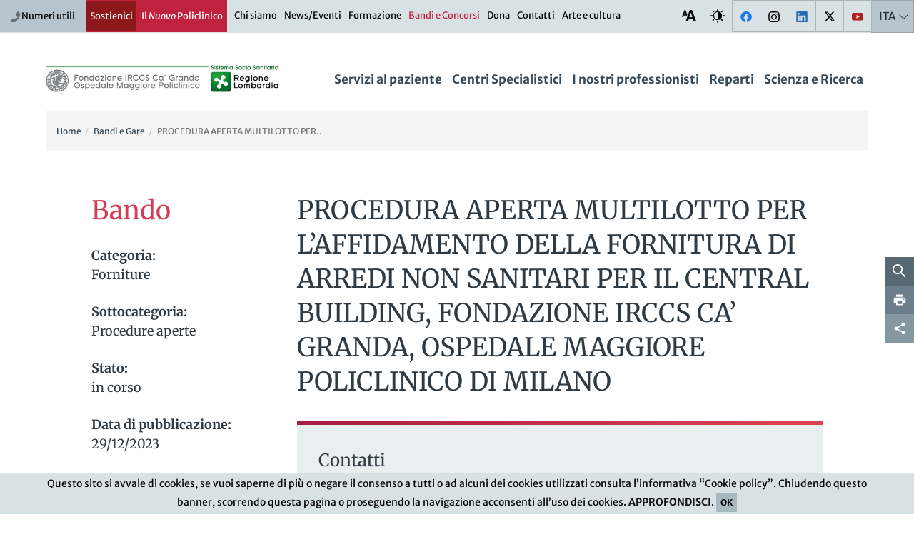

--- FILE ---
content_type: text/html; charset=UTF-8
request_url: https://www.policlinico.mi.it/bandi-e-gare/info/2815/procedura-aperta-multilotto-per-laffidamento-della-fornitura-di-arredi-non-sanitari-per-il-central-building-fondazione-irccs-ca-granda-ospedale-maggiore-policlinico-di-milano
body_size: 111794
content:
<!doctype html>
<!--[if lt IE 7]>      <html class="no-js lt-ie9 lt-ie8 lt-ie7" lang="it"> <![endif]-->
<!--[if IE 7]>         <html class="no-js lt-ie9 lt-ie8" lang="it"> <![endif]-->
<!--[if IE 8]>         <html class="no-js lt-ie9" lang="it"> <![endif]-->
<!--[if gt IE 8]>
	<html class="no-js" lang="it" prefix="og: http://ogp.me/ns#"
	  xmlns="http://www.w3.org/1999/xhtml"
	  >
<![endif]-->
<!--[if !IE]>-->
	<html class="no-js" lang="it" prefix="og: http://ogp.me/ns#"
	  xmlns="http://www.w3.org/1999/xhtml"
	  >
<!--<![endif]-->
	<head>
		
<meta charset="UTF-8">
		<meta http-equiv="X-UA-Compatible" content="IE=edge">
		<meta name="viewport" content="width=device-width, initial-scale=1.0">
		<meta name="author" content="Fondazione IRCCS Ca Granda Ospedale Maggiore Policlinico">
		<meta name="google-site-verification" content="vP9z2FsbR7oWkloKG2mXD3168lHGGtov-HIhocXlVeM" />
		<meta name="robots" content="all">
		<meta property="og:url" content="https://www.policlinico.mi.it/bandi-e-gare/info/2815/procedura-aperta-multilotto-per-laffidamento-della-fornitura-di-arredi-non-sanitari-per-il-central-building-fondazione-irccs-ca-granda-ospedale-maggiore-policlinico-di-milano" />
		<meta property="og:site_name" content="Policlinico di Milano" />
		<meta property="og:locale" content="it_IT" />
		<meta name="twitter:card" content="summary_large_image" />
		<meta name="twitter:site" content="@policlinicoMI" />
		<meta property="og:title" content="PROCEDURA APERTA MULTILOTTO PER L’AFFIDAMENTO DELLA FORNITURA DI ARREDI NON SANITARI PER IL CENTRAL BUILDING, FONDAZIONE IRCCS CA’ GRANDA, OSPEDALE MAGGIORE POLICLINICO DI MILANO | Bandi e Gare " />
		<meta property="og:type" content="article" />
		<meta property="og:type" content="website" /><link rel="canonical" href="https://www.policlinico.mi.it/bandi-e-gare/info/2815/procedura-aperta-multilotto-per-laffidamento-della-fornitura-di-arredi-non-sanitari-per-il-central-building-fondazione-irccs-ca-granda-ospedale-maggiore-policlinico-di-milano"/>
<title>PROCEDURA APERTA MULTILOTTO PER L’AFFIDAMENTO DELLA FORNITURA DI ARREDI NON SANITARI PER IL CENTRAL BUILDING, FONDAZIONE IRCCS CA’ GRANDA, OSPEDALE MAGGIORE POLICLINICO DI MILANO | Bandi e Gare  | Policlinico di Milano</title>
<link rel="stylesheet" type="text/css" href="https://www.policlinico.mi.it/assets/fom/build/style.css?ver=302" />
<!-- HTML5 shim and Respond.js IE8 support of HTML5 elements and media queries -->
<!--[if lte IE 9]>
<script src="https://www.policlinico.mi.it/assets/admin/js/html5shiv.min.js"></script>
<script src="https://www.policlinico.mi.it/assets/admin/js/respond.min.js"></script>
<![endif]-->

<script type="text/javascript">
/* <![CDATA[ */
var THEME_PATH = "/addons/themes/fom/";
var SITE_URL = "https://www.policlinico.mi.it/";
var base_url = "https://www.policlinico.mi.it/";
var BASE_URL = "https://www.policlinico.mi.it/";
var BASE_URI = "/";
var index_page = "";
var ASSETS_URL = "https://www.policlinico.mi.it/assets/fom/";
var ASSETS_PATH = "/assets/fom/";
var IS_POLICLINICO_ADDRESS = false;
var centers = new Array({"label":"De Marchi Center","category":"Centri ospedalieri","url":"de-marchi-center","type":"centri"},{"label":"Malattie Rare Center","category":"Centri ospedalieri","url":"malattie-rare-center","type":"centri"},{"label":"Mangiagalli Center","category":"Centri ospedalieri","url":"mangiagalli-center","type":"centri"},{"label":"Santa Caterina","category":"Centri ospedalieri","url":"santa-caterina","type":"centri"},{"label":"Scienza e Ricerca","category":"Centri ospedalieri","url":"it\/scienza-e-ricerca","type":"centri"});
var dipartimenti = new Array({"label":"Dipartimenti Funzionali","category":"Dipartimenti","url":"dipartimenti\/12\/dipartimenti-funzionali","type":"dipartimenti"},{"label":"Dipartimenti Interaziendali","category":"Dipartimenti","url":"dipartimenti\/11\/dipartimenti-interaziendali","type":"dipartimenti"},{"label":"Dipartimento  Area Chirurgica","category":"Dipartimenti","url":"dipartimenti\/3\/dipartimento-area-chirurgica","type":"dipartimenti"},{"label":"Dipartimento Amministrativo","category":"Dipartimenti","url":"dipartimenti\/13\/dipartimento-amministrativo","type":"dipartimenti"},{"label":"Dipartimento Area Cardio-Toraco-Vascolare","category":"Dipartimenti","url":"dipartimenti\/10\/dipartimento-area-cardio-toraco-vascolare","type":"dipartimenti"},{"label":"Dipartimento Area dei Servizi","category":"Dipartimenti","url":"dipartimenti\/7\/dipartimento-area-dei-servizi","type":"dipartimenti"},{"label":"Dipartimento Area Emergenza - Urgenza","category":"Dipartimenti","url":"dipartimenti\/6\/dipartimento-area-emergenza-urgenza","type":"dipartimenti"},{"label":"Dipartimento Area Materno - Infantile","category":"Dipartimenti","url":"dipartimenti\/4\/dipartimento-area-materno-infantile","type":"dipartimenti"},{"label":"Dipartimento Area Medica","category":"Dipartimenti","url":"dipartimenti\/2\/dipartimento-area-medica","type":"dipartimenti"},{"label":"Dipartimento Area Neuroscienze e Salute Mentale","category":"Dipartimenti","url":"dipartimenti\/5\/dipartimento-area-neuroscienze-e-salute-mentale","type":"dipartimenti"},{"label":"Dipartimento Tecnico e delle Tecnologie","category":"Dipartimenti","url":"dipartimenti\/9\/dipartimento-tecnico-e-delle-tecnologie","type":"dipartimenti"});
var reparti = new Array({"label":"Allergologia","category":"Reparti","url":"reparti\/119\/allergologia","type":"reparti"},{"label":"Alta Intensit\u00e0 Infettivologica","category":"Reparti","url":"reparti\/175\/alta-intensita-infettivologica","type":"reparti"},{"label":"Anatomia Patologica","category":"Reparti","url":"reparti\/7\/anatomia-patologica","type":"reparti"},{"label":"Anestesia","category":"Reparti","url":"reparti\/101\/anestesia-1","type":"reparti"},{"label":"Anestesia Cardiochirurgica","category":"Reparti","url":"reparti\/163\/anestesia-cardiochirurgica","type":"reparti"},{"label":"Anestesia e Rianimazione ad indirizzo Neurologico","category":"Reparti","url":"reparti\/159\/anestesia-e-rianimazione-ad-indirizzo-neurologico","type":"reparti"},{"label":"Anestesia e Terapia Intensiva Adulti","category":"Reparti","url":"reparti\/9\/anestesia-e-terapia-intensiva-adulti","type":"reparti"},{"label":"Anestesia e Terapia Intensiva Donna-Bambino","category":"Reparti","url":"reparti\/10\/anestesia-e-terapia-intensiva-donna-bambino","type":"reparti"},{"label":"Anestesia Materno Infantile","category":"Reparti","url":"reparti\/180\/anestesia-materno-infantile","type":"reparti"},{"label":"Anestesia Pediatrica","category":"Reparti","url":"reparti\/104\/anestesia-pediatrica","type":"reparti"},{"label":"Attivit\u00e0 Diurne Malattie Trombotiche","category":"Reparti","url":"reparti\/75\/attivita-diurne-malattie-trombotiche","type":"reparti"},{"label":"Audiologia","category":"Reparti","url":"reparti\/11\/audiologia","type":"reparti"},{"label":"Batteriologia, Micologia e Parassitologia","category":"Reparti","url":"reparti\/157\/batteriologia-micologia-e-parassitologia","type":"reparti"},{"label":"Cardiochirurgia","category":"Reparti","url":"reparti\/143\/cardiochirurgia","type":"reparti"},{"label":"Cardiochirurgia Mini-Invasiva","category":"Reparti","url":"reparti\/147\/cardiochirurgia-mini-invasiva","type":"reparti"},{"label":"Cardiologia","category":"Reparti","url":"reparti\/12\/cardiologia","type":"reparti"},{"label":"Cardiologia Pediatrica","category":"Reparti","url":"reparti\/146\/cardiologia-pediatrica","type":"reparti"},{"label":"Centro Diurno Adolescenti","category":"Reparti","url":"reparti\/126\/centro-diurno-adolescenti","type":"reparti"},{"label":"Centro Diurno Diagnostico Piccoli","category":"Reparti","url":"reparti\/128\/centro-diurno-diagnostico-piccoli","type":"reparti"},{"label":"Centro Risorse Biologiche \/ Biobanca","category":"Reparti","url":"reparti\/181\/centro-risorse-biologiche-biobanca","type":"reparti"},{"label":"Centro Sovrazonale di Comunicazione Aumentativa","category":"Reparti","url":"reparti\/129\/centro-sovrazonale-di-comunicazione-aumentativa","type":"reparti"},{"label":"Centro Trapianti Midollo Osseo - CTMO","category":"Reparti","url":"reparti\/213\/centro-trapianti-midollo-osseo-ctmo","type":"reparti"},{"label":"Chirurgia D'Urgenza","category":"Reparti","url":"reparti\/138\/chirurgia-durgenza-1","type":"reparti"},{"label":"Chirurgia della Cataratta","category":"Reparti","url":"reparti\/215\/chirurgia-della-cataratta","type":"reparti"},{"label":"Chirurgia della Parete Addominale","category":"Reparti","url":"reparti\/149\/chirurgia-della-parete-addominale","type":"reparti"},{"label":"Chirurgia delle Deformit\u00e0 Dento-Scheletriche","category":"Reparti","url":"reparti\/81\/chirurgia-delle-deformita-dento-scheletriche","type":"reparti"},{"label":"Chirurgia delle Malattie Infiammatorie Intestinali","category":"Reparti","url":"reparti\/150\/chirurgia-delle-malattie-infiammatorie-intestinali","type":"reparti"},{"label":"Chirurgia Generale - Trapianti di Fegato","category":"Reparti","url":"reparti\/14\/chirurgia-generale-trapianti-di-fegato","type":"reparti"},{"label":"Chirurgia Generale e Mini-Invasiva","category":"Reparti","url":"reparti\/13\/chirurgia-generale-e-mini-invasiva","type":"reparti"},{"label":"Chirurgia Generale \u2013 Trapianti di Rene","category":"Reparti","url":"reparti\/63\/chirurgia-generale-trapianti-di-rene","type":"reparti"},{"label":"Chirurgia Maxillo-Facciale e Odontostomatologia","category":"Reparti","url":"reparti\/15\/chirurgia-maxillo-facciale-e-odontostomatologia","type":"reparti"},{"label":"Chirurgia Neonatale","category":"Reparti","url":"reparti\/85\/chirurgia-neonatale","type":"reparti"},{"label":"Chirurgia Pediatrica","category":"Reparti","url":"reparti\/6\/chirurgia-pediatrica","type":"reparti"},{"label":"Chirurgia Senologica","category":"Reparti","url":"reparti\/86\/chirurgia-senologica","type":"reparti"},{"label":"Chirurgia Toracica e Trapianti di Polmone","category":"Reparti","url":"reparti\/16\/chirurgia-toracica-e-trapianti-di-polmone","type":"reparti"},{"label":"Chirurgia Vascolare","category":"Reparti","url":"reparti\/17\/chirurgia-vascolare","type":"reparti"},{"label":"Chirurgia Vitreo-Retinica","category":"Reparti","url":"reparti\/153\/chirurgia-vitreo-retinica","type":"reparti"},{"label":"Complicanze Muscolo-Scheletriche nelle Malattie Rare","category":"Reparti","url":"reparti\/152\/complicanze-muscolo-scheletriche-nelle-malattie-rare","type":"reparti"},{"label":"Consultorio Familiare - Pronto Soccorso O\/G","category":"Reparti","url":"reparti\/95\/consultorio-familiare-pronto-soccorso-o-g","type":"reparti"},{"label":"Day - Week Surgery","category":"Reparti","url":"reparti\/18\/day-week-surgery","type":"reparti"},{"label":"Day Hospital dermatologico e Centro psoriasi","category":"Reparti","url":"reparti\/67\/day-hospital-dermatologico-e-centro-psoriasi","type":"reparti"},{"label":"Dermatologia","category":"Reparti","url":"reparti\/19\/dermatologia","type":"reparti"},{"label":"Dermatologia Pediatrica","category":"Reparti","url":"reparti\/20\/dermatologia-pediatrica","type":"reparti"},{"label":"Diabetologia","category":"Reparti","url":"reparti\/172\/diabetologia","type":"reparti"},{"label":"Diagnosi Prenatale e Chirurgia Fetale","category":"Reparti","url":"reparti\/166\/diagnosi-prenatale-e-chirurgia-fetale","type":"reparti"},{"label":"Direzione Sanitaria","category":"Reparti","url":"reparti\/209\/direzione-sanitaria","type":"reparti"},{"label":"Disturbi dell'Umore","category":"Reparti","url":"reparti\/97\/disturbi-dellumore","type":"reparti"},{"label":"Elettrofisiologia","category":"Reparti","url":"reparti\/211\/elettrofisiologia","type":"reparti"},{"label":"Ematologia","category":"Reparti","url":"reparti\/21\/ematologia","type":"reparti"},{"label":"Emergenza Intraospedaliera","category":"Reparti","url":"reparti\/100\/emergenza-intraospedaliera-1","type":"reparti"},{"label":"Emofilia","category":"Reparti","url":"reparti\/76\/emofilia","type":"reparti"},{"label":"Emoglobinopatie, disordini ereditari del metabolismo e del sistema immunitario","category":"Reparti","url":"reparti\/73\/emoglobinopatie-disordini-ereditari-del-metabolismo-e-del-sistema-immunitario","type":"reparti"},{"label":"Emostasi e Infiammazione","category":"Reparti","url":"reparti\/176\/emostasi-e-infiammazione","type":"reparti"},{"label":"Endocrinochirurgia","category":"Reparti","url":"reparti\/84\/endocrinochirurgia","type":"reparti"},{"label":"Endocrinologia","category":"Reparti","url":"reparti\/42\/endocrinologia","type":"reparti"},{"label":"Endoscopia Digestiva","category":"Reparti","url":"reparti\/173\/endoscopia-digestiva","type":"reparti"},{"label":"Endoscopia Ginecologica e Anomalie Congenite","category":"Reparti","url":"reparti\/92\/endoscopia-ginecologica-e-anomalie-congenite-1","type":"reparti"},{"label":"Endourologia","category":"Reparti","url":"reparti\/154\/endourologia","type":"reparti"},{"label":"Epatologia dei Trapianti","category":"Reparti","url":"reparti\/72\/epatologia-dei-trapianti","type":"reparti"},{"label":"Fibrosi Cistica","category":"Reparti","url":"reparti\/179\/fibrosi-cistica","type":"reparti"},{"label":"Fisica Sanitaria","category":"Reparti","url":"reparti\/4\/fisica-sanitaria","type":"reparti"},{"label":"Fisiopatologia delle anemie","category":"Reparti","url":"reparti\/69\/fisiopatologia-delle-anemie","type":"reparti"},{"label":"Follow Up e Ambulatori Neonatologici","category":"Reparti","url":"reparti\/168\/follow-up-e-ambulatori-neonatologici","type":"reparti"},{"label":"Gastroenterologia ed Endoscopia","category":"Reparti","url":"reparti\/22\/gastroenterologia-ed-endoscopia","type":"reparti"},{"label":"Gastroenterologia ed Epatologia","category":"Reparti","url":"reparti\/23\/gastroenterologia-ed-epatologia","type":"reparti"},{"label":"Genetica Medica","category":"Reparti","url":"reparti\/24\/genetica-medica","type":"reparti"},{"label":"Geriatria","category":"Reparti","url":"reparti\/25\/geriatria","type":"reparti"},{"label":"Ginecologia","category":"Reparti","url":"reparti\/26\/ginecologia","type":"reparti"},{"label":"Ginecologia Oncologica","category":"Reparti","url":"reparti\/87\/ginecologia-oncologica","type":"reparti"},{"label":"Hospice e Cure Palliative - Cascina Brandezzata","category":"Reparti","url":"reparti\/27\/hospice-e-cure-palliative-cascina-brandezzata","type":"reparti"},{"label":"Imaging, TAC, RM","category":"Reparti","url":"reparti\/120\/imaging-tac-rm","type":"reparti"},{"label":"Immunoreumatologia Pediatrica","category":"Reparti","url":"reparti\/94\/immunoreumatologia-pediatrica","type":"reparti"},{"label":"Infezioni Sessualmente Trasmesse","category":"Reparti","url":"reparti\/68\/infezioni-sessualmente-trasmesse","type":"reparti"},{"label":"Laboratorio di Biochimica","category":"Reparti","url":"reparti\/110\/laboratorio-di-biochimica","type":"reparti"},{"label":"Laboratorio di Ematologia","category":"Reparti","url":"reparti\/111\/laboratorio-di-ematologia","type":"reparti"},{"label":"Laboratorio di Genetica Medica","category":"Reparti","url":"reparti\/112\/laboratorio-di-genetica-medica","type":"reparti"},{"label":"Laboratorio e Ricerca","category":"Reparti","url":"reparti\/70\/laboratorio-e-ricerca","type":"reparti"},{"label":"Malattie Autoimmuni Sistemiche","category":"Reparti","url":"reparti\/178\/malattie-autoimmuni-sistemiche","type":"reparti"},{"label":"Malattie Infettive","category":"Reparti","url":"reparti\/140\/malattie-infettive","type":"reparti"},{"label":"Medicina - Alta Intensit\u00e0 di Cura","category":"Reparti","url":"reparti\/31\/medicina-alta-intensita-di-cura","type":"reparti"},{"label":"Medicina - Emostasi e Trombosi","category":"Reparti","url":"reparti\/32\/medicina-emostasi-e-trombosi","type":"reparti"},{"label":"Medicina - Immunologia e Allergologia","category":"Reparti","url":"reparti\/33\/medicina-immunologia-e-allergologia","type":"reparti"},{"label":"Medicina ad Indirizzo Metabolico","category":"Reparti","url":"reparti\/34\/medicina-ad-indirizzo-metabolico","type":"reparti"},{"label":"Medicina del Lavoro","category":"Reparti","url":"reparti\/29\/medicina-del-lavoro","type":"reparti"},{"label":"Medicina Nucleare","category":"Reparti","url":"reparti\/35\/medicina-nucleare","type":"reparti"},{"label":"Medicina Preventiva","category":"Reparti","url":"reparti\/118\/medicina-preventiva","type":"reparti"},{"label":"Medicina Trasfusionale","category":"Reparti","url":"reparti\/8\/medicina-trasfusionale","type":"reparti"},{"label":"Microbiologia e Virologia","category":"Reparti","url":"reparti\/156\/microbiologia-e-virologia","type":"reparti"},{"label":"Minori Stranieri Non Accompagnati (MSNA)","category":"Reparti","url":"reparti\/218\/minori-stranieri-non-accompagnati-msna","type":"reparti"},{"label":"Nefrologia e Dialisi Pediatrica - Trapianti di Rene","category":"Reparti","url":"reparti\/37\/nefrologia-e-dialisi-pediatrica-trapianti-di-rene","type":"reparti"},{"label":"Nefrologia, Dialisi e Trapianti di Rene","category":"Reparti","url":"reparti\/36\/nefrologia-dialisi-e-trapianti-di-rene","type":"reparti"},{"label":"Neonatologia","category":"Reparti","url":"reparti\/88\/neonatologia","type":"reparti"},{"label":"Neonatologia e Terapia Intensiva Neonatale","category":"Reparti","url":"reparti\/38\/neonatologia-e-terapia-intensiva-neonatale","type":"reparti"},{"label":"Neurochirurgia","category":"Reparti","url":"reparti\/40\/neurochirurgia","type":"reparti"},{"label":"Neurochirurgia Pediatrica","category":"Reparti","url":"reparti\/83\/neurochirurgia-pediatrica","type":"reparti"},{"label":"Neurofisiopatologia","category":"Reparti","url":"reparti\/39\/neurofisiopatologia","type":"reparti"},{"label":"Neurologia","category":"Reparti","url":"reparti\/41\/neurologia","type":"reparti"},{"label":"Neurologia - Malattie Neurodegenerative","category":"Reparti","url":"reparti\/43\/neurologia-malattie-neurodegenerative","type":"reparti"},{"label":"Neurologia - Malattie Neuromuscolari e Rare","category":"Reparti","url":"reparti\/44\/neurologia-malattie-neuromuscolari-e-rare","type":"reparti"},{"label":"Neuromodulazione","category":"Reparti","url":"reparti\/212\/neuromodulazione","type":"reparti"},{"label":"Neuropsichiatria dell'Infanzia e dell'Adolescenza","category":"Reparti","url":"reparti\/45\/neuropsichiatria-dellinfanzia-e-delladolescenza","type":"reparti"},{"label":"Neuroradiologia","category":"Reparti","url":"reparti\/47\/neuroradiologia","type":"reparti"},{"label":"Neuroradiologia Interventistica","category":"Reparti","url":"reparti\/155\/neuroradiologia-interventistica","type":"reparti"},{"label":"Nucleo Funzionale Autismo (NFA)","category":"Reparti","url":"reparti\/217\/nucleo-funzionale-autismo-nfa","type":"reparti"},{"label":"Oculistica","category":"Reparti","url":"reparti\/48\/oculistica","type":"reparti"},{"label":"Odontostomatologia","category":"Reparti","url":"reparti\/82\/odontostomatologia","type":"reparti"},{"label":"Oncologia Chirurgia Ginecologica","category":"Reparti","url":"reparti\/169\/oncologia-chirurgia-ginecologica","type":"reparti"},{"label":"Oncologia Medica","category":"Reparti","url":"reparti\/49\/oncologia-medica","type":"reparti"},{"label":"ORL Pediatrica","category":"Reparti","url":"reparti\/148\/orl-pediatrica","type":"reparti"},{"label":"Ortopedia e Traumatologia","category":"Reparti","url":"reparti\/50\/ortopedia-e-traumatologia","type":"reparti"},{"label":"Osservazione Breve Intensiva","category":"Reparti","url":"reparti\/106\/osservazione-breve-intensiva","type":"reparti"},{"label":"Osservazione Temporanea","category":"Reparti","url":"reparti\/158\/osservazione-temporanea","type":"reparti"},{"label":"Ostetricia","category":"Reparti","url":"reparti\/51\/ostetricia","type":"reparti"},{"label":"Otorinolaringoiatria e Chirurgia Cervico-Facciale","category":"Reparti","url":"reparti\/52\/otorinolaringoiatria-e-chirurgia-cervico-facciale","type":"reparti"},{"label":"Patologia Clinica","category":"Reparti","url":"reparti\/28\/patologia-clinica","type":"reparti"},{"label":"Patologia della Gravidanza","category":"Reparti","url":"reparti\/93\/patologia-della-gravidanza","type":"reparti"},{"label":"Pediatria - Gastroenterologia, Epatologia, Trapianto Pediatrico e Fibrosi Cistica","category":"Reparti","url":"reparti\/53\/pediatria-gastroenterologia-epatologia-trapianto-pediatrico-e-fibrosi-cistica","type":"reparti"},{"label":"Pediatria - Immunoreumatologia","category":"Reparti","url":"reparti\/55\/pediatria-immunoreumatologia","type":"reparti"},{"label":"Pediatria - Pneumoinfettivologia","category":"Reparti","url":"reparti\/54\/pediatria-pneumoinfettivologia","type":"reparti"},{"label":"Pelvic Unit","category":"Reparti","url":"reparti\/214\/pelvic-unit","type":"reparti"},{"label":"PMA (Procreazione Medicalmente Assistita)","category":"Reparti","url":"reparti\/56\/pma-procreazione-medicalmente-assistita","type":"reparti"},{"label":"Pneumologia e Fibrosi Cistica","category":"Reparti","url":"reparti\/5\/pneumologia-e-fibrosi-cistica","type":"reparti"},{"label":"Polo Ospedaliero","category":"Reparti","url":"reparti\/135\/polo-ospedaliero","type":"reparti"},{"label":"Pronto Soccorso","category":"Reparti","url":"reparti\/58\/pronto-soccorso-1","type":"reparti"},{"label":"Pronto Soccorso e Accettazione Ostetrico-Ginecologica e PMA","category":"Reparti","url":"reparti\/57\/pronto-soccorso-e-accettazione-ostetrico-ginecologica-e-pma","type":"reparti"},{"label":"Pronto Soccorso Pediatrico","category":"Reparti","url":"reparti\/59\/pronto-soccorso-pediatrico","type":"reparti"},{"label":"Psichiatria","category":"Reparti","url":"reparti\/61\/psichiatria","type":"reparti"},{"label":"Puerperio","category":"Reparti","url":"reparti\/171\/puerperio","type":"reparti"},{"label":"Radiologia","category":"Reparti","url":"reparti\/62\/radiologia","type":"reparti"},{"label":"Radiologia Interventistica","category":"Reparti","url":"reparti\/123\/radiologia-interventistica","type":"reparti"},{"label":"Radiologia Pronto Soccorso","category":"Reparti","url":"reparti\/122\/radiologia-pronto-soccorso","type":"reparti"},{"label":"Radiologia Senologica","category":"Reparti","url":"reparti\/121\/radiologia-senologica","type":"reparti"},{"label":"Riabilitazione psichiatrica territoriale","category":"Reparti","url":"reparti\/98\/riabilitazione-psichiatrica-territoriale","type":"reparti"},{"label":"Rianimazione","category":"Reparti","url":"reparti\/102\/rianimazione-1","type":"reparti"},{"label":"Sala Parto","category":"Reparti","url":"reparti\/91\/sala-parto","type":"reparti"},{"label":"Semi-Intensiva Medica","category":"Reparti","url":"reparti\/74\/semi-intensiva-medica","type":"reparti"},{"label":"Semi-Intensiva Respiratoria","category":"Reparti","url":"reparti\/174\/semi-intensiva-respiratoria","type":"reparti"},{"label":"Servizio Malattie Rare e Disabilit\u00e0 Complessa (SDCMR)","category":"Reparti","url":"reparti\/130\/servizio-malattie-rare-e-disabilita-complessa-sdcmr","type":"reparti"},{"label":"Settore di Abilitazione Precoce dei Genitori (SAPRE)","category":"Reparti","url":"reparti\/133\/settore-di-abilitazione-precoce-dei-genitori-sapre","type":"reparti"},{"label":"Sindromi Mieloproliferative","category":"Reparti","url":"reparti\/142\/sindromi-mieloproliferative-1","type":"reparti"},{"label":"Stroke Unit","category":"Reparti","url":"reparti\/96\/stroke-unit","type":"reparti"},{"label":"SVSeD - Soccorso Violenza Sessuale e Domestica","category":"Reparti","url":"reparti\/167\/svsed-soccorso-violenza-sessuale-e-domestica","type":"reparti"},{"label":"Terapia Intensiva Neonatale","category":"Reparti","url":"reparti\/89\/terapia-intensiva-neonatale","type":"reparti"},{"label":"Terapia Intensiva Neonatale Chirurgica","category":"Reparti","url":"reparti\/90\/terapia-intensiva-neonatale-chirurgica","type":"reparti"},{"label":"Terapia Intensiva Pediatrica","category":"Reparti","url":"reparti\/105\/terapia-intensiva-pediatrica","type":"reparti"},{"label":"Tossicologia Ambientale e Industriale","category":"Reparti","url":"reparti\/117\/tossicologia-ambientale-e-industriale","type":"reparti"},{"label":"Trapianti Lombardia - NITp","category":"Reparti","url":"reparti\/46\/trapianti-lombardia-nitp","type":"reparti"},{"label":"Unit\u00e0 Emodinamica e UTIC","category":"Reparti","url":"reparti\/66\/unita-emodinamica-e-utic","type":"reparti"},{"label":"Urologia","category":"Reparti","url":"reparti\/64\/urologia","type":"reparti"},{"label":"Urologia Pediatrica","category":"Reparti","url":"reparti\/65\/urologia-pediatrica","type":"reparti"});
var professionisti = new Array({"label":"Elena Abati","category":"Medico Medici","url":"i-nostri-professionisti\/profilo\/5029\/abati-elena-medico","type":"medici"},{"label":"Roberta Abbate","category":"Medico Medici","url":"i-nostri-professionisti\/profilo\/5374\/abbate-roberta-medico","type":"medici"},{"label":"Chiara Abbruzzese","category":"Medico Medici","url":"i-nostri-professionisti\/profilo\/1138\/abbruzzese-chiara-medico","type":"medici"},{"label":"Giorgia Abete Fornara","category":"Psicologo Medici","url":"i-nostri-professionisti\/profilo\/4088\/abete-fornara-giorgia-psicologo","type":"medici"},{"label":"Silvia Accordino","category":"Medico Medici","url":"i-nostri-professionisti\/profilo\/4172\/accordino-silvia-medico","type":"medici"},{"label":"Veronica Accurti","category":"Medico Medici","url":"i-nostri-professionisti\/profilo\/3687\/accurti-veronica-medico","type":"medici"},{"label":"Iacopo Acquati","category":"Medico Medici","url":"i-nostri-professionisti\/profilo\/1236\/acquati-iacopo-1-medico","type":"medici"},{"label":"Alessandro Agazzi","category":"Medico Medici","url":"i-nostri-professionisti\/profilo\/159\/agazzi-alessandro-medico-dirigente","type":"medici"},{"label":"Federica Aggio","category":"Medico Medici","url":"i-nostri-professionisti\/profilo\/594\/aggio-federica-medico-dirigente","type":"medici"},{"label":"Gianna Maria Agnelli","category":"Psicologo Medici","url":"i-nostri-professionisti\/profilo\/875\/agnelli-gianna-maria-psicologo-referente-centro-di-riferimento","type":"medici"},{"label":"Marta Ernesta Agnesi","category":"Medico Medici","url":"i-nostri-professionisti\/profilo\/5006\/agnesi-marta-ernesta-medico","type":"medici"},{"label":"Pasquale Agosti","category":"Ricercatore Medici","url":"i-nostri-professionisti\/profilo\/3953\/agosti-pasquale-ricercatore","type":"medici"},{"label":"Pasquale Agosti","category":"Ricercatore Medici","url":"i-nostri-professionisti\/profilo\/5168\/agosti-pasquale-1-ricercatore","type":"medici"},{"label":"Carlo Virginio Agostoni","category":"Medico Medici","url":"i-nostri-professionisti\/profilo\/790\/agostoni-carlo-virginio-medico-direttore-di-struttura-complessa","type":"medici"},{"label":"Giorgio Aimi","category":"Medico Medici","url":"i-nostri-professionisti\/profilo\/712\/aimi-giorgio-medico-direttore-di-struttura-complessa","type":"medici"},{"label":"Paola Francesca Ajmone","category":"Medico Medici","url":"i-nostri-professionisti\/profilo\/1013\/ajmone-paola-francesca-medico-dirigente","type":"medici"},{"label":"Federica Alagna","category":"Medico Medici","url":"i-nostri-professionisti\/profilo\/799\/alagna-federica-medico-dirigente","type":"medici"},{"label":"Laura Alagna","category":"Medico Medici","url":"i-nostri-professionisti\/profilo\/3681\/alagna-laura-medico","type":"medici"},{"label":"Daniela Alberico","category":"Medico Medici","url":"i-nostri-professionisti\/profilo\/713\/alberico-daniela-medico-dirigente","type":"medici"},{"label":"Roberto Alberti","category":"Amministrativo Medici","url":"i-nostri-professionisti\/profilo\/987\/alberti-roberto-amministrativo-direttore-di-struttura-complessa","type":"medici"},{"label":"Katia Alberti","category":"Sanitario Medici","url":"i-nostri-professionisti\/profilo\/2084\/alberti-katia-sanitario","type":"medici"},{"label":"Silvia Alberti Violetti","category":"Medico Medici","url":"i-nostri-professionisti\/profilo\/4173\/alberti-violetti-silvia-medico","type":"medici"},{"label":"Marco Alberzoni","category":"Medico Medici","url":"i-nostri-professionisti\/profilo\/5603\/alberzoni-marco-medico","type":"medici"},{"label":"Cecilia Albi","category":"Medico Medici","url":"i-nostri-professionisti\/profilo\/5228\/albi-cecilia-medico","type":"medici"},{"label":"Giancarlo Albo","category":"Medico Medici","url":"i-nostri-professionisti\/profilo\/947\/albo-giancarlo-medico-dirigente","type":"medici"},{"label":"Mirko Alde'","category":"Medico Medici","url":"i-nostri-professionisti\/profilo\/4930\/alde-mirko-medico","type":"medici"},{"label":"Rosa Maria Alfano","category":"Medico Medici","url":"i-nostri-professionisti\/profilo\/5058\/alfano-rosa-maria-medico","type":"medici"},{"label":"Carlo Maria Alfieri","category":"Medico Medici","url":"i-nostri-professionisti\/profilo\/481\/alfieri-carlo-maria-medico-dirigente","type":"medici"},{"label":"Massimo Aliberti","category":"Medico Medici","url":"i-nostri-professionisti\/profilo\/3219\/aliberti-massimo-medico","type":"medici"},{"label":"Eleonora Alimenti","category":"Medico Medici","url":"i-nostri-professionisti\/profilo\/5116\/alimenti-eleonora-medico","type":"medici"},{"label":"Marina Aloi","category":"Medico Medici","url":"i-nostri-professionisti\/profilo\/5254\/aloi-marina-medico-direttore-di-struttura-complessa","type":"medici"},{"label":"Elena Altamore","category":"Sanitario Medici","url":"i-nostri-professionisti\/profilo\/1253\/altamore-elena-sanitario","type":"medici"},{"label":"Claudia Alteri","category":"Biologo Medici","url":"i-nostri-professionisti\/profilo\/5388\/alteri-claudia-biologo","type":"medici"},{"label":"Orsola Amato","category":"Medico Medici","url":"i-nostri-professionisti\/profilo\/999\/amato-orsola-medico-dirigente","type":"medici"},{"label":"Maria Teresa Ambrosini","category":"Medico Medici","url":"i-nostri-professionisti\/profilo\/31\/ambrosini-maria-teresa-medico-responsabile-di-struttura-semplice","type":"medici"},{"label":"Fabio Amicarelli","category":"Medico Medici","url":"i-nostri-professionisti\/profilo\/3785\/amicarelli-fabio-medico","type":"medici"},{"label":"Massimiliano Ammirabile","category":"Biologo Medici","url":"i-nostri-professionisti\/profilo\/587\/ammirabile-massimiliano-biologo-dirigente","type":"medici"},{"label":"Claudia Amodeo","category":"Medico Medici","url":"i-nostri-professionisti\/profilo\/5589\/amodeo-claudia-medico","type":"medici"},{"label":"Chiara Amoroso (biologa)","category":"Ricercatore Medici","url":"i-nostri-professionisti\/profilo\/5189\/amoroso-biologa-chiara-ricercatore","type":"medici"},{"label":"Antonella Maria Ampollini","category":"Medico Medici","url":"i-nostri-professionisti\/profilo\/4427\/ampollini-antonella-maria-medico","type":"medici"},{"label":"Carla Daniela Anania","category":"Medico Medici","url":"i-nostri-professionisti\/profilo\/5255\/anania-carla-daniela-medico","type":"medici"},{"label":"Beatrice Andrenacci","category":"Medico Medici","url":"i-nostri-professionisti\/profilo\/5120\/andrenacci-beatrice-medico","type":"medici"},{"label":"Giulia Andretta","category":"Sanitario Medici","url":"i-nostri-professionisti\/profilo\/668\/andretta-giulia-sanitario","type":"medici"},{"label":"Maria Carmela Andrisani","category":"Medico Medici","url":"i-nostri-professionisti\/profilo\/910\/andrisani-maria-carmela-medico-dirigente","type":"medici"},{"label":"Lorenzo Angelini","category":"Medico Medici","url":"i-nostri-professionisti\/profilo\/5109\/angelini-lorenzo-medico","type":"medici"},{"label":"Salvatore Alessio Angileri","category":"Medico Medici","url":"i-nostri-professionisti\/profilo\/3821\/angileri-salvatore-alessio-medico","type":"medici"},{"label":"Luisa Angileri","category":"Medico Medici","url":"i-nostri-professionisti\/profilo\/4660\/angileri-luisa-medico","type":"medici"},{"label":"Giacomo Annibali","category":"Medico Medici","url":"i-nostri-professionisti\/profilo\/5429\/annibali-giacomo-medico","type":"medici"},{"label":"Maria Paola Anolli","category":"Medico Medici","url":"i-nostri-professionisti\/profilo\/5458\/anolli-maria-paola-medico","type":"medici"},{"label":"Barbara Antonelli","category":"Medico Medici","url":"i-nostri-professionisti\/profilo\/139\/antonelli-barbara-medico-referente","type":"medici"},{"label":"Laura Antoniazzi","category":"Medico Medici","url":"i-nostri-professionisti\/profilo\/86\/antoniazzi-laura-medico-referente","type":"medici"},{"label":"Stefania Adelaide Antoniazzi","category":"Farmacista Medici","url":"i-nostri-professionisti\/profilo\/5176\/antoniazzi-stefania-adelaide-farmacista","type":"medici"},{"label":"Enrico Apa","category":"Medico Medici","url":"i-nostri-professionisti\/profilo\/5095\/apa-enrico-medico","type":"medici"},{"label":"Gabriella Araimo","category":"Medico Medici","url":"i-nostri-professionisti\/profilo\/435\/araimo-gabriella-medico-responsabile-di-struttura-semplice","type":"medici"},{"label":"Luisa Maria Halina Arancio","category":"Medico Medici","url":"i-nostri-professionisti\/profilo\/4732\/arancio-luisa-maria-halina-medico","type":"medici"},{"label":"Antonella Arcadu","category":"Medico Medici","url":"i-nostri-professionisti\/profilo\/4394\/arcadu-antonella-medico","type":"medici"},{"label":"Marina Arcaro","category":"Biologo Medici","url":"i-nostri-professionisti\/profilo\/534\/arcaro-marina-biologo-dirigente","type":"medici"},{"label":"Gianluigi Ardissino","category":"Medico Medici","url":"i-nostri-professionisti\/profilo\/423\/ardissino-gianluigi-medico-dirigente","type":"medici"},{"label":"Veronica Ardu","category":"Fisico Medici","url":"i-nostri-professionisti\/profilo\/5099\/ardu-veronica-fisico","type":"medici"},{"label":"Lorenzo Argiento","category":"Medico Medici","url":"i-nostri-professionisti\/profilo\/5459\/argiento-lorenzo-medico","type":"medici"},{"label":"Andrea Arighi","category":"Medico Medici","url":"i-nostri-professionisti\/profilo\/525\/arighi-andrea-medico-direttore-di-struttura-semplice-dipartimentale","type":"medici"},{"label":"Elena Armino","category":"Medico Medici","url":"i-nostri-professionisti\/profilo\/3865\/armino-elena-medico","type":"medici"},{"label":"Mattia Arnaboldi","category":"Farmacista Medici","url":"i-nostri-professionisti\/profilo\/5540\/arnaboldi-mattia-farmacista","type":"medici"},{"label":"Cira Ida Arnone","category":"Medico Medici","url":"i-nostri-professionisti\/profilo\/5175\/arnone-cira-ida-medico","type":"medici"},{"label":"Alessandro Artale","category":"Medico Medici","url":"i-nostri-professionisti\/profilo\/5596\/artale-alessandro-medico","type":"medici"},{"label":"Andrea Artoni","category":"Medico Medici","url":"i-nostri-professionisti\/profilo\/374\/artoni-andrea-medico-dirigente","type":"medici"},{"label":"Silvia Artuso (farmacovigilanza)","category":"Farmacista Medici","url":"i-nostri-professionisti\/profilo\/3750\/artuso-farmacovigilanza-silvia-farmacista","type":"medici"},{"label":"Velio Ascenti","category":"Medico Medici","url":"i-nostri-professionisti\/profilo\/5435\/ascenti-velio-medico","type":"medici"},{"label":"Maria Teresa Aurelio","category":"Biologo Medici","url":"i-nostri-professionisti\/profilo\/4576\/aurelio-maria-teresa-biologo","type":"medici"},{"label":"Francesco Auxilia","category":"Amministrativo Medici","url":"i-nostri-professionisti\/profilo\/3685\/auxilia-francesco-1-amministrativo","type":"medici"},{"label":"Michela Aveni","category":"Medico Medici","url":"i-nostri-professionisti\/profilo\/1140\/aveni-michela-medico","type":"medici"},{"label":"Raffaella Azzeroni","category":"Fisico Medici","url":"i-nostri-professionisti\/profilo\/4691\/azzeroni-raffaella-fisico","type":"medici"},{"label":"Matteo Azzimonti","category":"Medico Medici","url":"i-nostri-professionisti\/profilo\/5460\/azzimonti-matteo-medico","type":"medici"},{"label":"Domenico Azzolino","category":"Ricercatore Medici","url":"i-nostri-professionisti\/profilo\/5047\/azzolino-domenico-ricercatore","type":"medici"},{"label":"Jessica Babboni","category":"Psicologo Medici","url":"i-nostri-professionisti\/profilo\/4668\/babboni-jessica-psicologo","type":"medici"},{"label":"Giovanni Babini","category":"Medico Medici","url":"i-nostri-professionisti\/profilo\/3883\/babini-giovanni-medico","type":"medici"},{"label":"Sara Badiali","category":"Medico Medici","url":"i-nostri-professionisti\/profilo\/87\/badiali-sara-medico-referente","type":"medici"},{"label":"Giulia Maria Baffero","category":"Medico Medici","url":"i-nostri-professionisti\/profilo\/5162\/baffero-giulia-maria-medico","type":"medici"},{"label":"Ludovica Baldari","category":"Medico Medici","url":"i-nostri-professionisti\/profilo\/4559\/baldari-ludovica-medico","type":"medici"},{"label":"Annarita Baldassarri (biologa)","category":"Biologo Medici","url":"i-nostri-professionisti\/profilo\/3740\/baldassarri-biologa-annarita-biologo","type":"medici"},{"label":"Giulia Baldin De Bernard","category":"Medico Medici","url":"i-nostri-professionisti\/profilo\/5260\/baldin-de-bernard-giulia-medico","type":"medici"},{"label":"Elena Balloni","category":"Sanitario Medici","url":"i-nostri-professionisti\/profilo\/328\/balloni-elena-sanitario-coordinatore-infermieristico","type":"medici"},{"label":"Aurora Balzani","category":"Medico Medici","url":"i-nostri-professionisti\/profilo\/911\/balzani-aurora-medico-dirigente","type":"medici"},{"label":"Cristina Bana","category":"Medico Medici","url":"i-nostri-professionisti\/profilo\/507\/bana-cristina-medico","type":"medici"},{"label":"Alessandra Bandera","category":"Medico Medici","url":"i-nostri-professionisti\/profilo\/3703\/bandera-alessandra-medico-direttore-di-struttura-complessa","type":"medici"},{"label":"Giussy Barbara","category":"Medico Medici","url":"i-nostri-professionisti\/profilo\/714\/barbara-giussy-medico-responsabile-di-struttura-semplice","type":"medici"},{"label":"Mauro Barbareschi","category":"Medico Medici","url":"i-nostri-professionisti\/profilo\/1203\/barbareschi-mauro-medico","type":"medici"},{"label":"Laura Barbetta","category":"Medico Medici","url":"i-nostri-professionisti\/profilo\/353\/barbetta-laura-medico-dirigente","type":"medici"},{"label":"Maurizio Anselmo Barbieri","category":"Medico Medici","url":"i-nostri-professionisti\/profilo\/1225\/barbieri-maurizio-anselmo-medico","type":"medici"},{"label":"Lucia Barbieri","category":"Medico Medici","url":"i-nostri-professionisti\/profilo\/4319\/barbieri-lucia-medico","type":"medici"},{"label":"Marzia Barbieri","category":"Biologo Medici","url":"i-nostri-professionisti\/profilo\/5073\/barbieri-marzia-biologo","type":"medici"},{"label":"Claudia Bareggi","category":"Medico Medici","url":"i-nostri-professionisti\/profilo\/706\/bareggi-claudia-medico-dirigente","type":"medici"},{"label":"Francesca Barei","category":"Medico Medici","url":"i-nostri-professionisti\/profilo\/5044\/barei-francesca-medico","type":"medici"},{"label":"Luciano Baronciani","category":"Biologo Medici","url":"i-nostri-professionisti\/profilo\/383\/baronciani-luciano-biologo-dirigente","type":"medici"},{"label":"Ylenia Barone","category":"Medico Medici","url":"i-nostri-professionisti\/profilo\/4403\/barone-ylenia-medico","type":"medici"},{"label":"Lucia Baselli","category":"Medico Medici","url":"i-nostri-professionisti\/profilo\/3735\/baselli-lucia-medico","type":"medici"},{"label":"Ludovica Basili","category":"Medico Medici","url":"i-nostri-professionisti\/profilo\/4956\/basili-ludovica-medico","type":"medici"},{"label":"Veronica Basiola","category":"Psicologo Medici","url":"i-nostri-professionisti\/profilo\/5633\/basiola-veronica-psicologo","type":"medici"},{"label":"Alice Basirico'","category":"Medico Medici","url":"i-nostri-professionisti\/profilo\/4899\/basirico-alice-medico","type":"medici"},{"label":"Laura Bassi","category":"Medico Medici","url":"i-nostri-professionisti\/profilo\/436\/bassi-laura-medico-dirigente","type":"medici"},{"label":"Alessandra Bassotti","category":"Medico Medici","url":"i-nostri-professionisti\/profilo\/866\/bassotti-alessandra-medico-dirigente","type":"medici"},{"label":"Ludovica Battilocchi","category":"Medico Medici","url":"i-nostri-professionisti\/profilo\/5173\/battilocchi-ludovica-medico","type":"medici"},{"label":"Laura Bava","category":"Biologo Medici","url":"i-nostri-professionisti\/profilo\/1258\/bava-laura-biologo","type":"medici"},{"label":"Maria Francesca Bedeschi","category":"Medico Medici","url":"i-nostri-professionisti\/profilo\/266\/bedeschi-maria-francesca-medico","type":"medici"},{"label":"Mirco Belingheri","category":"Medico Medici","url":"i-nostri-professionisti\/profilo\/482\/belingheri-mirco-medico-dirigente","type":"medici"},{"label":"Chiara Bellantoni","category":"Medico Medici","url":"i-nostri-professionisti\/profilo\/595\/bellantoni-chiara-medico-dirigente","type":"medici"},{"label":"Paola Bellaviti Buttoni","category":"Medico Medici","url":"i-nostri-professionisti\/profilo\/4386\/bellaviti-buttoni-paola-medico","type":"medici"},{"label":"Federica Bellino","category":"Medico Medici","url":"i-nostri-professionisti\/profilo\/5523\/bellino-federica-medico","type":"medici"},{"label":"Gabriele Bellio","category":"Medico Medici","url":"i-nostri-professionisti\/profilo\/5065\/bellio-gabriele-medico","type":"medici"},{"label":"Andrea Bellobuono","category":"Medico Medici","url":"i-nostri-professionisti\/profilo\/912\/bellobuono-andrea-medico-dirigente","type":"medici"},{"label":"Chiara Bellocchi","category":"Medico Medici","url":"i-nostri-professionisti\/profilo\/4182\/bellocchi-chiara-medico","type":"medici"},{"label":"Pietro Bellone","category":"Medico Medici","url":"i-nostri-professionisti\/profilo\/3980\/bellone-pietro-medico","type":"medici"},{"label":"Mauro Belloni","category":"Medico Medici","url":"i-nostri-professionisti\/profilo\/642\/belloni-mauro-medico-dirigente","type":"medici"},{"label":"Paolo Antonio Bellotti","category":"Medico Medici","url":"i-nostri-professionisti\/profilo\/5247\/bellotti-paolo-antonio-medico","type":"medici"},{"label":"Gionata Bellucci","category":"Medico Medici","url":"i-nostri-professionisti\/profilo\/171\/bellucci-gionata-medico-responsabile-di-struttura-semplice","type":"medici"},{"label":"Linda Bellucci","category":"Biologo Medici","url":"i-nostri-professionisti\/profilo\/4623\/bellucci-linda-biologo","type":"medici"},{"label":"Alessia Belotti","category":"Medico Medici","url":"i-nostri-professionisti\/profilo\/4662\/belotti-alessia-medico","type":"medici"},{"label":"Daniele Belotti","category":"Medico Medici","url":"i-nostri-professionisti\/profilo\/5236\/belotti-daniele-medico","type":"medici"},{"label":"Virginia Beltrama","category":"Medico Medici","url":"i-nostri-professionisti\/profilo\/3884\/beltrama-virginia-medico","type":"medici"},{"label":"Angelica Beltrambini","category":"Sanitario Medici","url":"i-nostri-professionisti\/profilo\/626\/beltrambini-angelica-sanitario","type":"medici"},{"label":"Giada Anna Beltramini (Chirurgo maxillo-facciale)","category":"Medico Medici","url":"i-nostri-professionisti\/profilo\/3769\/beltramini-chirurgo-maxillo-facciale-giada-anna-medico","type":"medici"},{"label":"Laura Benaglia","category":"Medico Medici","url":"i-nostri-professionisti\/profilo\/801\/benaglia-laura-medico-dirigente","type":"medici"},{"label":"Susanna Benardon","category":"Medico Medici","url":"i-nostri-professionisti\/profilo\/5096\/benardon-susanna-medico","type":"medici"},{"label":"Valentina Benedetti","category":"Medico Medici","url":"i-nostri-professionisti\/profilo\/437\/benedetti-valentina-medico-dirigente","type":"medici"},{"label":"Chiara Benfenati","category":"Medico Medici","url":"i-nostri-professionisti\/profilo\/1113\/benfenati-chiara-medico","type":"medici"},{"label":"Valentina Benzecry Mancin","category":"Medico Medici","url":"i-nostri-professionisti\/profilo\/4886\/benzecry-mancin-valentina-medico","type":"medici"},{"label":"Stefano Benzoni","category":"Medico Medici","url":"i-nostri-professionisti\/profilo\/4730\/benzoni-stefano-medico","type":"medici"},{"label":"Elena Benzoni","category":"Biologo Medici","url":"i-nostri-professionisti\/profilo\/5187\/benzoni-elena-biologo","type":"medici"},{"label":"Cristiana Berardinelli","category":"Medico Medici","url":"i-nostri-professionisti\/profilo\/3684\/berardinelli-cristiana-medico","type":"medici"},{"label":"Lorenzo Beretta","category":"Medico Medici","url":"i-nostri-professionisti\/profilo\/388\/beretta-lorenzo-medico-responsabile-di-struttura-semplice-referente-centro-di-riferimento","type":"medici"},{"label":"Gisella Beatrice Beretta","category":"Medico Medici","url":"i-nostri-professionisti\/profilo\/5608\/beretta-gisella-beatrice-medico","type":"medici"},{"label":"Elena Beretta (Consultori)","category":"Medico Medici","url":"i-nostri-professionisti\/profilo\/1061\/beretta-consultori-elena-medico","type":"medici"},{"label":"Nicola Berlanda","category":"Medico Medici","url":"i-nostri-professionisti\/profilo\/715\/berlanda-nicola-medico-dirigente","type":"medici"},{"label":"Laura Bernardini","category":"Psicologo Medici","url":"i-nostri-professionisti\/profilo\/5161\/bernardini-laura-1-psicologo","type":"medici"},{"label":"Alfredo Berrettini","category":"Medico Medici","url":"i-nostri-professionisti\/profilo\/937\/berrettini-alfredo-medico-direttore-di-struttura-complessa","type":"medici"},{"label":"Giulio Bertani","category":"Medico Medici","url":"i-nostri-professionisti\/profilo\/473\/bertani-giulio-medico-dirigente","type":"medici"},{"label":"Cristina Bertelli","category":"Medico Medici","url":"i-nostri-professionisti\/profilo\/4160\/bertelli-cristina-medico","type":"medici"},{"label":"Cristiana Berti","category":"Medico Medici","url":"i-nostri-professionisti\/profilo\/5071\/berti-cristiana-medico","type":"medici"},{"label":"Valentina Berto","category":"Sanitario Medici","url":"i-nostri-professionisti\/profilo\/309\/berto-valentina-sanitario","type":"medici"},{"label":"DENISE BERTOLA","category":"Medico Medici","url":"i-nostri-professionisti\/profilo\/3364\/bertola-denise-medico","type":"medici"},{"label":"Alessandra Bertoletti","category":"Medico Medici","url":"i-nostri-professionisti\/profilo\/69\/bertoletti-alessandra-medico-referente","type":"medici"},{"label":"Giuseppe Bertolozzi","category":"Medico Medici","url":"i-nostri-professionisti\/profilo\/852\/bertolozzi-giuseppe-medico","type":"medici"},{"label":"Clara Bertoni","category":"Sanitario Medici","url":"i-nostri-professionisti\/profilo\/3014\/bertoni-clara-sanitario","type":"medici"},{"label":"Ilaria Bestetti","category":"Biologo Medici","url":"i-nostri-professionisti\/profilo\/4678\/bestetti-ilaria-biologo","type":"medici"},{"label":"Pietro Betalli","category":"Medico Medici","url":"i-nostri-professionisti\/profilo\/5084\/betalli-pietro-medico","type":"medici"},{"label":"Martina Beverini","category":"Medico Medici","url":"i-nostri-professionisti\/profilo\/5199\/beverini-martina-medico","type":"medici"},{"label":"Carlo Biancardi","category":"Medico Medici","url":"i-nostri-professionisti\/profilo\/4609\/biancardi-carlo-1-medico","type":"medici"},{"label":"Antonio Bianchi","category":"Tecnico Medici","url":"i-nostri-professionisti\/profilo\/645\/bianchi-antonio-tecnico","type":"medici"},{"label":"Paola Bianchi","category":"Biologo Medici","url":"i-nostri-professionisti\/profilo\/1015\/bianchi-paola-biologo-dirigente","type":"medici"},{"label":"Chiara Luisa Bianchi","category":"Biologo Medici","url":"i-nostri-professionisti\/profilo\/4254\/bianchi-chiara-luisa-biologo","type":"medici"},{"label":"Benedetta Bianchi Janetti","category":"Sanitario Medici","url":"i-nostri-professionisti\/profilo\/4391\/bianchi-janetti-benedetta-sanitario","type":"medici"},{"label":"Cristiana Bianco","category":"Medico Medici","url":"i-nostri-professionisti\/profilo\/4127\/bianco-cristiana-medico","type":"medici"},{"label":"Giulia Biancon","category":"Ricercatore Medici","url":"i-nostri-professionisti\/profilo\/5230\/biancon-giulia-ricercatore","type":"medici"},{"label":"Caterina Biassoni","category":"Biologo Medici","url":"i-nostri-professionisti\/profilo\/4684\/biassoni-caterina-biologo","type":"medici"},{"label":"Cristina Bigliardi","category":"Sanitario Medici","url":"i-nostri-professionisti\/profilo\/669\/bigliardi-cristina-sanitario","type":"medici"},{"label":"Daniela Bignamini","category":"Medico Medici","url":"i-nostri-professionisti\/profilo\/401\/bignamini-daniela-medico-dirigente","type":"medici"},{"label":"Filippo Billi","category":"Medico Medici","url":"i-nostri-professionisti\/profilo\/3909\/billi-filippo-medico","type":"medici"},{"label":"Irene Binaco","category":"Medico Medici","url":"i-nostri-professionisti\/profilo\/4595\/binaco-irene-medico","type":"medici"},{"label":"Valentina Binda","category":"Medico Medici","url":"i-nostri-professionisti\/profilo\/483\/binda-valentina-medico-dirigente","type":"medici"},{"label":"Francesco Bindo","category":"Medico Medici","url":"i-nostri-professionisti\/profilo\/5066\/bindo-francesco-medico","type":"medici"},{"label":"Pierpaolo Biondetti","category":"Medico Medici","url":"i-nostri-professionisti\/profilo\/4395\/biondetti-pierpaolo-medico","type":"medici"},{"label":"Simona Biscarini","category":"Medico Medici","url":"i-nostri-professionisti\/profilo\/4166\/biscarini-simona-1-medico","type":"medici"},{"label":"Niccol\u00f2 Bitto","category":"Medico Medici","url":"i-nostri-professionisti\/profilo\/3978\/bitto-niccolo-medico","type":"medici"},{"label":"Fabio Blandini","category":"Amministrativo Medici","url":"i-nostri-professionisti\/profilo\/4617\/blandini-fabio-amministrativo-direttore-scientifico","type":"medici"},{"label":"Francesco Blasi","category":"Medico Medici","url":"i-nostri-professionisti\/profilo\/6\/blasi-francesco-medico-direttore-di-dipartimento-direttore-di-struttura-complessa","type":"medici"},{"label":"Concetta Blundo","category":"Medico Medici","url":"i-nostri-professionisti\/profilo\/1118\/blundo-concetta-medico","type":"medici"},{"label":"Giorgio Bocca","category":"Ingegnere Medici","url":"i-nostri-professionisti\/profilo\/5192\/bocca-giorgio-ingegnere","type":"medici"},{"label":"Luca Boeri","category":"Medico Medici","url":"i-nostri-professionisti\/profilo\/4402\/boeri-luca-medico","type":"medici"},{"label":"Veronica Boero","category":"Medico Medici","url":"i-nostri-professionisti\/profilo\/294\/boero-veronica-medico-dirigente","type":"medici"},{"label":"Francesca Laura Boggio","category":"Medico Medici","url":"i-nostri-professionisti\/profilo\/3728\/boggio-francesca-laura-medico","type":"medici"},{"label":"Simona Boito","category":"Medico Medici","url":"i-nostri-professionisti\/profilo\/295\/boito-simona-medico-dirigente","type":"medici"},{"label":"Matteo Maria Bolis","category":"Medico Medici","url":"i-nostri-professionisti\/profilo\/4075\/bolis-matteo-maria-medico","type":"medici"},{"label":"Niccol\u00f2 Bolli","category":"Medico Medici","url":"i-nostri-professionisti\/profilo\/3960\/bolli-niccolo-medico-responsabile-di-struttura-semplice","type":"medici"},{"label":"Alessandro Remigio Bolzoni","category":"Medico Medici","url":"i-nostri-professionisti\/profilo\/4474\/bolzoni-alessandro-remigio-1-medico","type":"medici"},{"label":"Carla Bonanomi","category":"Medico Medici","url":"i-nostri-professionisti\/profilo\/70\/bonanomi-carla-medico","type":"medici"},{"label":"Sara Bonato","category":"Medico Medici","url":"i-nostri-professionisti\/profilo\/511\/bonato-sara-medico-responsabile-di-struttura-semplice","type":"medici"},{"label":"Luca Bondi","category":"Psicologo Medici","url":"i-nostri-professionisti\/profilo\/5048\/bondi-luca-psicologo","type":"medici"},{"label":"Luigi Boni","category":"Medico Medici","url":"i-nostri-professionisti\/profilo\/83\/boni-luigi-medico-direttore-di-struttura-complessa","type":"medici"},{"label":"Daniele Egidio Boninsegna","category":"Medico Medici","url":"i-nostri-professionisti\/profilo\/3776\/boninsegna-daniele-egidio-medico","type":"medici"},{"label":"Patrizia Bono","category":"Biologo Medici","url":"i-nostri-professionisti\/profilo\/3765\/bono-patrizia-biologo","type":"medici"},{"label":"Mattia Bonzi","category":"Medico Medici","url":"i-nostri-professionisti\/profilo\/3711\/bonzi-mattia-medico","type":"medici"},{"label":"Matteo Bonzini","category":"Medico Medici","url":"i-nostri-professionisti\/profilo\/867\/bonzini-matteo-medico-dirigente","type":"medici"},{"label":"Lorenzo Bordini","category":"Medico Medici","url":"i-nostri-professionisti\/profilo\/868\/bordini-lorenzo-medico-dirigente","type":"medici"},{"label":"Linda Borellini","category":"Medico Medici","url":"i-nostri-professionisti\/profilo\/1204\/borellini-linda-medico","type":"medici"},{"label":"Vittoria Borracci","category":"Psicologo Medici","url":"i-nostri-professionisti\/profilo\/3936\/borracci-vittoria-psicologo","type":"medici"},{"label":"Stefano Borsa","category":"Medico Medici","url":"i-nostri-professionisti\/profilo\/474\/borsa-stefano-medico-dirigente","type":"medici"},{"label":"Marta Bortolotti","category":"Medico Medici","url":"i-nostri-professionisti\/profilo\/5094\/bortolotti-marta-medico","type":"medici"},{"label":"Silvia Bortolotti","category":"Medico Medici","url":"i-nostri-professionisti\/profilo\/5567\/bortolotti-silvia-medico","type":"medici"},{"label":"Paolo Bortoluzzi","category":"Medico Medici","url":"i-nostri-professionisti\/profilo\/4814\/bortoluzzi-paolo-medico","type":"medici"},{"label":"Irene Borzani","category":"Medico Medici","url":"i-nostri-professionisti\/profilo\/914\/borzani-irene-medico-dirigente","type":"medici"},{"label":"Paola Bosco","category":"Sanitario Medici","url":"i-nostri-professionisti\/profilo\/850\/bosco-paola-sanitario-dirigente","type":"medici"},{"label":"Massimo Boscolo Anzoletti","category":"Sanitario Medici","url":"i-nostri-professionisti\/profilo\/384\/boscolo-anzoletti-massimo-sanitario","type":"medici"},{"label":"Alessandro Bosi","category":"Medico Medici","url":"i-nostri-professionisti\/profilo\/5444\/bosi-alessandro-medico","type":"medici"},{"label":"Samantha Bosis","category":"Medico Medici","url":"i-nostri-professionisti\/profilo\/778\/bosis-samantha-medico-dirigente","type":"medici"},{"label":"Enrica Bosisio","category":"Medico Medici","url":"i-nostri-professionisti\/profilo\/4596\/bosisio-enrica-medico","type":"medici"},{"label":"Barbara Bottani","category":"Medico Medici","url":"i-nostri-professionisti\/profilo\/716\/bottani-barbara-medico-dirigente","type":"medici"},{"label":"Paolo Bottausci","category":"Medico Medici","url":"i-nostri-professionisti\/profilo\/5207\/bottausci-paolo-medico","type":"medici"},{"label":"Francesco Bottazzini","category":"Medico Medici","url":"i-nostri-professionisti\/profilo\/3844\/bottazzini-francesco-medico","type":"medici"},{"label":"Nicola Bottino","category":"Medico Medici","url":"i-nostri-professionisti\/profilo\/1141\/bottino-nicola-medico-responsabile-di-struttura-semplice","type":"medici"},{"label":"Viviana Bozzano","category":"Medico Medici","url":"i-nostri-professionisti\/profilo\/4025\/bozzano-viviana-medico","type":"medici"},{"label":"Giorgio Bozzi","category":"Medico Medici","url":"i-nostri-professionisti\/profilo\/3678\/bozzi-giorgio-medico","type":"medici"},{"label":"Silvia Brambilla","category":"Psicologo Medici","url":"i-nostri-professionisti\/profilo\/599\/brambilla-silvia-psicologo-dirigente","type":"medici"},{"label":"Paolo Brambilla","category":"Medico Medici","url":"i-nostri-professionisti\/profilo\/889\/brambilla-paolo-medico-direttore-di-struttura-complessa","type":"medici"},{"label":"Marta Brambilla","category":"Medico Medici","url":"i-nostri-professionisti\/profilo\/4137\/brambilla-marta-medico","type":"medici"},{"label":"Elena Brambilla","category":"Medico Medici","url":"i-nostri-professionisti\/profilo\/4532\/brambilla-elena-medico","type":"medici"},{"label":"Pietro Brambillasca","category":"Medico Medici","url":"i-nostri-professionisti\/profilo\/4566\/brambillasca-pietro-medico","type":"medici"},{"label":"Valentina Brancaleoni","category":"Ricercatore Medici","url":"i-nostri-professionisti\/profilo\/2456\/brancaleoni-valentina-ricercatore","type":"medici"},{"label":"Bruno Branciforte","category":"Medico Medici","url":"i-nostri-professionisti\/profilo\/5193\/branciforte-bruno-medico","type":"medici"},{"label":"Francesca Brasca","category":"Psicologo Medici","url":"i-nostri-professionisti\/profilo\/629\/brasca-francesca-psicologo-dirigente","type":"medici"},{"label":"Enrico Rino Bregani","category":"Medico Medici","url":"i-nostri-professionisti\/profilo\/831\/bregani-enrico-rino-medico-dirigente","type":"medici"},{"label":"Michela Brena","category":"Medico Medici","url":"i-nostri-professionisti\/profilo\/4139\/brena-michela-medico","type":"medici"},{"label":"Cinzia Bressi","category":"Medico Medici","url":"i-nostri-professionisti\/profilo\/890\/bressi-cinzia-medico-dirigente","type":"medici"},{"label":"Domenica Federica Briganti","category":"Medico Medici","url":"i-nostri-professionisti\/profilo\/816\/briganti-domenica-federica-medico-dirigente","type":"medici"},{"label":"Vittoria Maria Brighenti","category":"Psicologo Medici","url":"i-nostri-professionisti\/profilo\/5225\/brighenti-vittoria-maria-psicologo","type":"medici"},{"label":"Barbara Brignolo Ottolini","category":"Medico Medici","url":"i-nostri-professionisti\/profilo\/1245\/brignolo-ottolini-barbara-medico","type":"medici"},{"label":"Matteo Brioni","category":"Medico Medici","url":"i-nostri-professionisti\/profilo\/3704\/brioni-matteo-medico","type":"medici"},{"label":"Francesca Buccellato","category":"Biologo Medici","url":"i-nostri-professionisti\/profilo\/5191\/buccellato-francesca-biologo","type":"medici"},{"label":"Paolo Bucciarelli","category":"Medico Medici","url":"i-nostri-professionisti\/profilo\/379\/bucciarelli-paolo-medico-responsabile-di-struttura-semplice","type":"medici"},{"label":"Laura Buggio","category":"Medico Medici","url":"i-nostri-professionisti\/profilo\/1234\/buggio-laura-medico","type":"medici"},{"label":"Elena Emilia Bullejos Garcia","category":"Medico Medici","url":"i-nostri-professionisti\/profilo\/34\/bullejos-garcia-elena-emilia-medico","type":"medici"},{"label":"Francesca Margherita Bunino","category":"Medico Medici","url":"i-nostri-professionisti\/profilo\/5198\/bunino-francesca-margherita-medico","type":"medici"},{"label":"Massimiliano Buoli","category":"Medico Medici","url":"i-nostri-professionisti\/profilo\/891\/buoli-massimiliano-medico-dirigente","type":"medici"},{"label":"Vera Burghignoli","category":"Medico Medici","url":"i-nostri-professionisti\/profilo\/915\/burghignoli-vera-medico-dirigente","type":"medici"},{"label":"Maddalena Cabrini","category":"Medico Medici","url":"i-nostri-professionisti\/profilo\/5265\/cabrini-maddalena-medico","type":"medici"},{"label":"Lucio Caccamo","category":"Medico Medici","url":"i-nostri-professionisti\/profilo\/140\/caccamo-lucio-medico-direttore-di-struttura-complessa","type":"medici"},{"label":"Alessio Caccioppola","category":"Medico Medici","url":"i-nostri-professionisti\/profilo\/4188\/caccioppola-alessio-medico","type":"medici"},{"label":"Isabella Maria Cadirola","category":"Psicologo Medici","url":"i-nostri-professionisti\/profilo\/4908\/cadirola-isabella-maria-psicologo","type":"medici"},{"label":"Giovanni Cagnoni Bisi","category":"Medico Medici","url":"i-nostri-professionisti\/profilo\/4610\/cagnoni-bisi-giovanni-medico","type":"medici"},{"label":"Silvia Cairoli","category":"Medico Medici","url":"i-nostri-professionisti\/profilo\/282\/cairoli-silvia-medico-dirigente","type":"medici"},{"label":"Margherita Calcagnino","category":"Medico Medici","url":"i-nostri-professionisti\/profilo\/1075\/calcagnino-margherita-medico","type":"medici"},{"label":"Maja Caldato","category":"Medico Medici","url":"i-nostri-professionisti\/profilo\/832\/caldato-maja-medico-dirigente","type":"medici"},{"label":"Antonio Callari","category":"Medico Medici","url":"i-nostri-professionisti\/profilo\/3812\/callari-antonio-medico","type":"medici"},{"label":"Annapaola Callegaro","category":"Medico Medici","url":"i-nostri-professionisti\/profilo\/5146\/callegaro-annapaola-1-medico-direttore-di-struttura-complessa","type":"medici"},{"label":"Stefano Cambiaghi","category":"Medico Medici","url":"i-nostri-professionisti\/profilo\/223\/cambiaghi-stefano-medico-referente","type":"medici"},{"label":"Francesca Cammalleri","category":"Farmacista Medici","url":"i-nostri-professionisti\/profilo\/3837\/cammalleri-francesca-farmacista","type":"medici"},{"label":"Francesca Campagna","category":"Medico Medici","url":"i-nostri-professionisti\/profilo\/4409\/campagna-francesca-medico","type":"medici"},{"label":"Carmen Campana","category":"Psicologo Medici","url":"i-nostri-professionisti\/profilo\/5037\/campana-carmen-psicologo","type":"medici"},{"label":"Laura Campo","category":"Chimico Medici","url":"i-nostri-professionisti\/profilo\/3256\/campo-laura-1-chimico","type":"medici"},{"label":"Mauro Campoleoni","category":"Fisico Medici","url":"i-nostri-professionisti\/profilo\/3\/campoleoni-mauro-fisico-direttore-di-struttura-semplice-dipartimentale","type":"medici"},{"label":"Katia Federica Canavesi","category":"Medico Medici","url":"i-nostri-professionisti\/profilo\/1146\/canavesi-katia-federica-medico","type":"medici"},{"label":"Agnese Caneschi","category":"Medico Medici","url":"i-nostri-professionisti\/profilo\/5607\/caneschi-agnese-medico","type":"medici"},{"label":"Ciro Canetta","category":"Medico Medici","url":"i-nostri-professionisti\/profilo\/4069\/canetta-ciro-medico-direttore-di-struttura-complessa","type":"medici"},{"label":"Marta Giulia Cannone","category":"Biologo Medici","url":"i-nostri-professionisti\/profilo\/4635\/cannone-marta-giulia-biologo","type":"medici"},{"label":"Andrea Canozzi","category":"Medico Medici","url":"i-nostri-professionisti\/profilo\/5244\/canozzi-andrea-1-medico","type":"medici"},{"label":"Barbara Maria Cantoni","category":"Sanitario Medici","url":"i-nostri-professionisti\/profilo\/861\/cantoni-barbara-maria-sanitario-coordinatore-infermieristico","type":"medici"},{"label":"Cristina Canzi","category":"Fisico Medici","url":"i-nostri-professionisti\/profilo\/5\/canzi-cristina-fisico","type":"medici"},{"label":"Valentina Capone","category":"Medico Medici","url":"i-nostri-professionisti\/profilo\/1065\/capone-valentina-medico","type":"medici"},{"label":"Vittoria Caporale","category":"Biologo Medici","url":"i-nostri-professionisti\/profilo\/4564\/caporale-vittoria-biologo","type":"medici"},{"label":"Maria Rosaria Caporale","category":"Medico Medici","url":"i-nostri-professionisti\/profilo\/5615\/caporale-maria-rosaria-medico","type":"medici"},{"label":"Alberto Cappellari","category":"Medico Medici","url":"i-nostri-professionisti\/profilo\/508\/cappellari-alberto-medico-dirigente","type":"medici"},{"label":"Alessia Cappelleri","category":"Medico Medici","url":"i-nostri-professionisti\/profilo\/4240\/cappelleri-alessia-medico","type":"medici"},{"label":"Francesca Cappelli","category":"Medico Medici","url":"i-nostri-professionisti\/profilo\/5621\/cappelli-francesca-medico","type":"medici"},{"label":"Alberto Mario Capretti (Chirurgo Plastico)","category":"Medico Medici","url":"i-nostri-professionisti\/profilo\/1120\/capretti-chirurgo-plastico-alberto-mario-medico","type":"medici"},{"label":"Flavio Caprioli","category":"Medico Medici","url":"i-nostri-professionisti\/profilo\/254\/caprioli-flavio-medico-direttore-di-struttura-complessa","type":"medici"},{"label":"Tiziana Carandini","category":"Medico Medici","url":"i-nostri-professionisti\/profilo\/4165\/carandini-tiziana-medico","type":"medici"},{"label":"Ilma Floriana Carbone","category":"Medico Medici","url":"i-nostri-professionisti\/profilo\/1067\/carbone-ilma-floriana-medico-responsabile-di-struttura-semplice","type":"medici"},{"label":"Francesca Cardani","category":"Medico Medici","url":"i-nostri-professionisti\/profilo\/4969\/cardani-francesca-medico","type":"medici"},{"label":"Mery Cardarelli","category":"Medico Medici","url":"i-nostri-professionisti\/profilo\/3810\/cardarelli-mery-medico","type":"medici"},{"label":"Massimo Cardillo","category":"Medico Medici","url":"i-nostri-professionisti\/profilo\/962\/cardillo-massimo-medico-direttore-di-struttura-complessa","type":"medici"},{"label":"Lisa Cariani","category":"Biologo Medici","url":"i-nostri-professionisti\/profilo\/619\/cariani-lisa-biologo-dirigente","type":"medici"},{"label":"Margherita Carnevale Schianca","category":"Ricercatore Medici","url":"i-nostri-professionisti\/profilo\/5528\/carnevale-schianca-margherita-ricercatore","type":"medici"},{"label":"Alessandra Carnevali","category":"Medico Medici","url":"i-nostri-professionisti\/profilo\/916\/carnevali-alessandra-medico-dirigente","type":"medici"},{"label":"Manuela Caroli","category":"Medico Medici","url":"i-nostri-professionisti\/profilo\/477\/caroli-manuela-medico-referente-centro-di-riferimento","type":"medici"},{"label":"Monica Caronni","category":"Medico Medici","url":"i-nostri-professionisti\/profilo\/389\/caronni-monica-medico-dirigente","type":"medici"},{"label":"Giulia Carosi","category":"Medico Medici","url":"i-nostri-professionisti\/profilo\/4697\/carosi-giulia-medico","type":"medici"},{"label":"Maria Carrabba","category":"Medico Medici","url":"i-nostri-professionisti\/profilo\/416\/carrabba-maria-medico-dirigente","type":"medici"},{"label":"Gianpaolo Carrafiello","category":"Medico Medici","url":"i-nostri-professionisti\/profilo\/3788\/carrafiello-gianpaolo-medico-direttore-di-dipartimento-direttore-di-struttura-complessa","type":"medici"},{"label":"Alberto Carrara","category":"Medico Medici","url":"i-nostri-professionisti\/profilo\/91\/carrara-alberto-medico-referente","type":"medici"},{"label":"Carlo Giovanni Carrera","category":"Medico Medici","url":"i-nostri-professionisti\/profilo\/204\/carrera-carlo-giovanni-medico-responsabile-di-struttura-semplice","type":"medici"},{"label":"Serena Carriero","category":"Medico Medici","url":"i-nostri-professionisti\/profilo\/5087\/carriero-serena-medico","type":"medici"},{"label":"Cinzia Carugati","category":"Sanitario Medici","url":"i-nostri-professionisti\/profilo\/342\/carugati-cinzia-sanitario-coordinatore-infermieristico","type":"medici"},{"label":"Michele Carugno","category":"Medico Medici","url":"i-nostri-professionisti\/profilo\/3799\/carugno-michele-1-medico","type":"medici"},{"label":"Stefano Carugo","category":"Medico Medici","url":"i-nostri-professionisti\/profilo\/4068\/carugo-stefano-medico-direttore-di-dipartimento-direttore-di-struttura-complessa","type":"medici"},{"label":"Silvia Casale","category":"Medico Medici","url":"i-nostri-professionisti\/profilo\/4072\/casale-silvia-medico","type":"medici"},{"label":"Giuseppe Casalino","category":"Medico Medici","url":"i-nostri-professionisti\/profilo\/4606\/casalino-giuseppe-medico","type":"medici"},{"label":"Luca Caschera","category":"Medico Medici","url":"i-nostri-professionisti\/profilo\/3838\/caschera-luca-medico","type":"medici"},{"label":"Rosa Casella","category":"Medico Medici","url":"i-nostri-professionisti\/profilo\/4331\/casella-rosa-medico","type":"medici"},{"label":"Chiara Casiraghi","category":"Medico Medici","url":"i-nostri-professionisti\/profilo\/833\/casiraghi-chiara-medico-dirigente","type":"medici"},{"label":"Ottavio Cassardo","category":"Medico Medici","url":"i-nostri-professionisti\/profilo\/5605\/cassardo-ottavio-medico","type":"medici"},{"label":"Elena Cassinerio","category":"Medico Medici","url":"i-nostri-professionisti\/profilo\/417\/cassinerio-elena-medico-dirigente","type":"medici"},{"label":"Elisa Cassinotti","category":"Medico Medici","url":"i-nostri-professionisti\/profilo\/1085\/cassinotti-elisa-medico","type":"medici"},{"label":"Paolo Cassoli","category":"Ingegnere Medici","url":"i-nostri-professionisti\/profilo\/991\/cassoli-paolo-ingegnere-direttore-di-struttura-complessa","type":"medici"},{"label":"Luigi Castagna","category":"Medico Medici","url":"i-nostri-professionisti\/profilo\/1147\/castagna-luigi-medico","type":"medici"},{"label":"Silvana Castaldi","category":"Amministrativo Medici","url":"i-nostri-professionisti\/profilo\/984\/castaldi-silvana-amministrativo-direttore-di-struttura-complessa","type":"medici"},{"label":"Massimo Castellani","category":"Medico Medici","url":"i-nostri-professionisti\/profilo\/409\/castellani-massimo-medico-direttore-di-struttura-complessa","type":"medici"},{"label":"Giuseppe Castellano","category":"Medico Medici","url":"i-nostri-professionisti\/profilo\/4414\/castellano-giuseppe-1-medico-direttore-di-struttura-complessa","type":"medici"},{"label":"Massimo Luca Castellazzi","category":"Medico Medici","url":"i-nostri-professionisti\/profilo\/3866\/castellazzi-massimo-luca-medico","type":"medici"},{"label":"Valeria Castelli","category":"Medico Medici","url":"i-nostri-professionisti\/profilo\/5119\/castelli-valeria-medico","type":"medici"},{"label":"Giovanna Castellini","category":"Psicologo Medici","url":"i-nostri-professionisti\/profilo\/287\/castellini-giovanna-psicologo-dirigente","type":"medici"},{"label":"Angelo Castello","category":"Medico Medici","url":"i-nostri-professionisti\/profilo\/4186\/castello-angelo-medico","type":"medici"},{"label":"Paola Castronovo","category":"Biologo Medici","url":"i-nostri-professionisti\/profilo\/4161\/castronovo-paola-biologo","type":"medici"},{"label":"Enza Lucia Castronovo","category":"Medico Medici","url":"i-nostri-professionisti\/profilo\/4611\/castronovo-enza-lucia-medico","type":"medici"},{"label":"Mariana Rita Catalano","category":"Medico Medici","url":"i-nostri-professionisti\/profilo\/4489\/catalano-mariana-rita-medico","type":"medici"},{"label":"Alessandra Cattaneo","category":"Biologo Medici","url":"i-nostri-professionisti\/profilo\/4114\/cattaneo-alessandra-1-biologo","type":"medici"},{"label":"Emanuele Cattaneo","category":"Medico Medici","url":"i-nostri-professionisti\/profilo\/4238\/cattaneo-emanuele-medico","type":"medici"},{"label":"Daniele Cattaneo","category":"Medico Medici","url":"i-nostri-professionisti\/profilo\/4375\/cattaneo-daniele-medico","type":"medici"},{"label":"Valentina Cattaneo","category":"Medico Medici","url":"i-nostri-professionisti\/profilo\/4646\/cattaneo-valentina-medico","type":"medici"},{"label":"Margherita Cattaneo","category":"Medico Medici","url":"i-nostri-professionisti\/profilo\/4998\/cattaneo-margherita-medico","type":"medici"},{"label":"Ilaria Catusi","category":"Biologo Medici","url":"i-nostri-professionisti\/profilo\/4376\/catusi-ilaria-biologo","type":"medici"},{"label":"Carolina Cauchi","category":"Medico Medici","url":"i-nostri-professionisti\/profilo\/4663\/cauchi-carolina-medico","type":"medici"},{"label":"Giacomo Cavallaro","category":"Medico Medici","url":"i-nostri-professionisti\/profilo\/439\/cavallaro-giacomo-medico-dirigente","type":"medici"},{"label":"Flaminia Lucia Cavallaro","category":"Medico Medici","url":"i-nostri-professionisti\/profilo\/3874\/cavallaro-flaminia-lucia-medico","type":"medici"},{"label":"Francesca Cavallaro","category":"Medico Medici","url":"i-nostri-professionisti\/profilo\/4937\/cavallaro-francesca-medico","type":"medici"},{"label":"Riccardo Cavalli","category":"Medico Medici","url":"i-nostri-professionisti\/profilo\/226\/cavalli-riccardo-medico-direttore-di-struttura-semplice-dipartimentale","type":"medici"},{"label":"Giovanni Cavalli (Consultori)","category":"Medico Medici","url":"i-nostri-professionisti\/profilo\/1053\/cavalli-consultori-giovanni-medico","type":"medici"},{"label":"Mirta Cavallini","category":"Medico Medici","url":"i-nostri-professionisti\/profilo\/3937\/cavallini-mirta-medico","type":"medici"},{"label":"Emilia Cavallo","category":"Psicologo Medici","url":"i-nostri-professionisti\/profilo\/592\/cavallo-emilia-psicologo-dirigente","type":"medici"},{"label":"Sara Cavicchiolo","category":"Sanitario Medici","url":"i-nostri-professionisti\/profilo\/315\/cavicchiolo-sara-sanitario","type":"medici"},{"label":"Luigi Cayre","category":"Medico Medici","url":"i-nostri-professionisti\/profilo\/5449\/cayre-luigi-medico","type":"medici"},{"label":"Giorgio Cazzaniga","category":"Medico Medici","url":"i-nostri-professionisti\/profilo\/297\/cazzaniga-giorgio-medico-dirigente","type":"medici"},{"label":"Valentina Cazzoli","category":"Psicologo Medici","url":"i-nostri-professionisti\/profilo\/5508\/cazzoli-valentina-psicologo","type":"medici"},{"label":"Rosaria Celano","category":"Medico Medici","url":"i-nostri-professionisti\/profilo\/853\/celano-rosaria-medico-dirigente","type":"medici"},{"label":"Andrea Celato","category":"Medico Medici","url":"i-nostri-professionisti\/profilo\/1252\/celato-andrea-medico","type":"medici"},{"label":"Anna Celotti","category":"Medico Medici","url":"i-nostri-professionisti\/profilo\/5043\/celotti-anna-medico","type":"medici"},{"label":"Stefano Cenci","category":"Medico Medici","url":"i-nostri-professionisti\/profilo\/4236\/cenci-stefano-medico","type":"medici"},{"label":"Rosalia Ceriani","category":"Sanitario Medici","url":"i-nostri-professionisti\/profilo\/329\/ceriani-rosalia-sanitario-coordinatore-infermieristico","type":"medici"},{"label":"Giuliana Ceriani","category":"Medico Medici","url":"i-nostri-professionisti\/profilo\/354\/ceriani-giuliana-medico-dirigente","type":"medici"},{"label":"Giulia Carla Luisa Cernuschi","category":"Medico Medici","url":"i-nostri-professionisti\/profilo\/3705\/cernuschi-giulia-carla-luisa-medico","type":"medici"},{"label":"Sonia Cerullo","category":"Medico Medici","url":"i-nostri-professionisti\/profilo\/5378\/cerullo-sonia-medico","type":"medici"},{"label":"Roberta Cerutti","category":"Medico Medici","url":"i-nostri-professionisti\/profilo\/486\/cerutti-roberta-medico-dirigente","type":"medici"},{"label":"Nicola Cesano","category":"Medico Medici","url":"i-nostri-professionisti\/profilo\/4702\/cesano-nicola-medico","type":"medici"},{"label":"Claudia Cesaretti","category":"Medico Medici","url":"i-nostri-professionisti\/profilo\/268\/cesaretti-claudia-medico-dirigente","type":"medici"},{"label":"Elena Cesari","category":"Medico Medici","url":"i-nostri-professionisti\/profilo\/5660\/cesari-elena-medico","type":"medici"},{"label":"Annalisa Cespiati","category":"Ricercatore Medici","url":"i-nostri-professionisti\/profilo\/4965\/cespiati-annalisa-ricercatore","type":"medici"},{"label":"Giulia Emily Cetera","category":"Medico Medici","url":"i-nostri-professionisti\/profilo\/4967\/cetera-giulia-emily-medico","type":"medici"},{"label":"Irene Cetin","category":"Medico Medici","url":"i-nostri-professionisti\/profilo\/5117\/cetin-irene-medico-direttore-di-struttura-complessa","type":"medici"},{"label":"Simone Checchi","category":"Medico Medici","url":"i-nostri-professionisti\/profilo\/5482\/checchi-simone-medico","type":"medici"},{"label":"Alessandro Cherubini","category":"Biologo Medici","url":"i-nostri-professionisti\/profilo\/1263\/cherubini-alessandro-biologo","type":"medici"},{"label":"Michela Chiapale","category":"Psicologo Medici","url":"i-nostri-professionisti\/profilo\/654\/chiapale-michela-psicologo-dirigente","type":"medici"},{"label":"Maria Teresa Chiarelli","category":"Farmacista Medici","url":"i-nostri-professionisti\/profilo\/3754\/chiarelli-maria-teresa-farmacista","type":"medici"},{"label":"Nicoletta Chiarelli","category":"Psicologo Medici","url":"i-nostri-professionisti\/profilo\/5592\/chiarelli-nicoletta-psicologo","type":"medici"},{"label":"Giovanna Chidini","category":"Medico Medici","url":"i-nostri-professionisti\/profilo\/35\/chidini-giovanna-medico-responsabile-di-struttura-semplice","type":"medici"},{"label":"Fabrizia Chieppa","category":"Medico Medici","url":"i-nostri-professionisti\/profilo\/5369\/chieppa-fabrizia-medico","type":"medici"},{"label":"Maurice R. Child","category":"Medico Medici","url":"i-nostri-professionisti\/profilo\/72\/child-maurice-r-medico-referente","type":"medici"},{"label":"Clorinda Ciafardini (biologa)","category":"Biologo Medici","url":"i-nostri-professionisti\/profilo\/3369\/ciafardini-biologa-clorinda-biologo","type":"medici"},{"label":"Emma Ciafone","category":"Medico Medici","url":"i-nostri-professionisti\/profilo\/178\/ciafone-emma-medico-referente","type":"medici"},{"label":"Nevio Ciappina","category":"Medico Medici","url":"i-nostri-professionisti\/profilo\/717\/ciappina-nevio-medico-dirigente","type":"medici"},{"label":"Alessandro Ciavarella","category":"Medico Medici","url":"i-nostri-professionisti\/profilo\/4845\/ciavarella-alessandro-medico","type":"medici"},{"label":"Simona Ciccone","category":"Medico Medici","url":"i-nostri-professionisti\/profilo\/272\/ciccone-simona-medico-referente","type":"medici"},{"label":"Stefano Cicenia","category":"Medico Medici","url":"i-nostri-professionisti\/profilo\/4108\/cicenia-stefano-1-medico","type":"medici"},{"label":"Anna Chiara Cigognini","category":"Medico Medici","url":"i-nostri-professionisti\/profilo\/5140\/cigognini-anna-chiara-medico","type":"medici"},{"label":"Matteo Maria Cimino","category":"Medico Medici","url":"i-nostri-professionisti\/profilo\/4666\/cimino-matteo-maria-medico","type":"medici"},{"label":"Aldo G. Cimminiello","category":"Medico Medici","url":"i-nostri-professionisti\/profilo\/355\/cimminiello-aldo-g-medico-dirigente","type":"medici"},{"label":"Valeria Cim\u00f2","category":"Psicologo Medici","url":"i-nostri-professionisti\/profilo\/593\/cimo-valeria-psicologo-dirigente","type":"medici"},{"label":"Silvia Cimoni","category":"Biologo Medici","url":"i-nostri-professionisti\/profilo\/1264\/cimoni-silvia-biologo","type":"medici"},{"label":"Federico Cioffi","category":"Medico Medici","url":"i-nostri-professionisti\/profilo\/4591\/cioffi-federico-medico","type":"medici"},{"label":"Laura Claut","category":"Medico Medici","url":"i-nostri-professionisti\/profilo\/769\/claut-laura-medico-dirigente","type":"medici"},{"label":"Ilaria Cocchi","category":"Medico Medici","url":"i-nostri-professionisti\/profilo\/5379\/cocchi-ilaria-medico","type":"medici"},{"label":"Chiara Coci","category":"Medico Medici","url":"i-nostri-professionisti\/profilo\/5566\/coci-chiara-medico","type":"medici"},{"label":"Filippo Cogiamanian","category":"Medico Medici","url":"i-nostri-professionisti\/profilo\/510\/cogiamanian-filippo-medico-responsabile-di-struttura-semplice","type":"medici"},{"label":"Irene Cogliati","category":"Medico Medici","url":"i-nostri-professionisti\/profilo\/5654\/cogliati-irene-medico","type":"medici"},{"label":"Laura Brigitta Colantonio","category":"Medico Medici","url":"i-nostri-professionisti\/profilo\/37\/colantonio-laura-brigitta-medico","type":"medici"},{"label":"Marina Coletta","category":"Medico Medici","url":"i-nostri-professionisti\/profilo\/4664\/coletta-marina-medico","type":"medici"},{"label":"Caterina Colico","category":"Medico Medici","url":"i-nostri-professionisti\/profilo\/880\/colico-caterina-medico-dirigente","type":"medici"},{"label":"Chiara Colli","category":"Medico Medici","url":"i-nostri-professionisti\/profilo\/4946\/colli-chiara-medico","type":"medici"},{"label":"Federica Collino","category":"Biologo Medici","url":"i-nostri-professionisti\/profilo\/4622\/collino-federica-biologo","type":"medici"},{"label":"Mariarosa Colnaghi","category":"Medico Medici","url":"i-nostri-professionisti\/profilo\/442\/colnaghi-mariarosa-medico-responsabile-di-struttura-semplice","type":"medici"},{"label":"Federico Colombo","category":"Medico Medici","url":"i-nostri-professionisti\/profilo\/95\/colombo-federico-medico-referente","type":"medici"},{"label":"Paola Colombo","category":"Medico Medici","url":"i-nostri-professionisti\/profilo\/298\/colombo-paola-medico-responsabile-di-struttura-semplice","type":"medici"},{"label":"Lorenzo Colombo","category":"Medico Medici","url":"i-nostri-professionisti\/profilo\/443\/colombo-lorenzo-medico-responsabile-di-struttura-semplice","type":"medici"},{"label":"Giulia Colombo","category":"Medico Medici","url":"i-nostri-professionisti\/profilo\/3875\/colombo-giulia-medico","type":"medici"},{"label":"Sebastiano Maria Colombo","category":"Medico Medici","url":"i-nostri-professionisti\/profilo\/3885\/colombo-sebastiano-maria-medico","type":"medici"},{"label":"Carlotta Benedetta Colombo","category":"Medico Medici","url":"i-nostri-professionisti\/profilo\/4241\/colombo-carlotta-benedetta-medico","type":"medici"},{"label":"Federico Simone Colombo","category":"Biologo Medici","url":"i-nostri-professionisti\/profilo\/4367\/colombo-federico-simone-biologo","type":"medici"},{"label":"Cristiana Colonna","category":"Medico Medici","url":"i-nostri-professionisti\/profilo\/225\/colonna-cristiana-medico-referente","type":"medici"},{"label":"Elena Coluccio","category":"Medico Medici","url":"i-nostri-professionisti\/profilo\/1256\/coluccio-elena-medico","type":"medici"},{"label":"Agnese Comelli","category":"Medico Medici","url":"i-nostri-professionisti\/profilo\/4026\/comelli-agnese-medico","type":"medici"},{"label":"Giacomo Comi","category":"Medico Medici","url":"i-nostri-professionisti\/profilo\/512\/comi-giacomo-medico-direttore-di-struttura-complessa","type":"medici"},{"label":"Alessia Comino","category":"Biologo Medici","url":"i-nostri-professionisti\/profilo\/4575\/comino-alessia-biologo","type":"medici"},{"label":"Valeria Conalbi","category":"Medico Medici","url":"i-nostri-professionisti\/profilo\/5128\/conalbi-valeria-medico","type":"medici"},{"label":"Valentina Cond\u00f2","category":"Medico Medici","url":"i-nostri-professionisti\/profilo\/445\/condo-valentina-1-medico-dirigente","type":"medici"},{"label":"Francesco Conforti","category":"Medico Medici","url":"i-nostri-professionisti\/profilo\/4059\/conforti-francesco-medico","type":"medici"},{"label":"Marilena Coniglio","category":"Psicologo Medici","url":"i-nostri-professionisti\/profilo\/600\/coniglio-marilena-psicologo-dirigente","type":"medici"},{"label":"Ludovica Maria Consalvo","category":"Medico Medici","url":"i-nostri-professionisti\/profilo\/4534\/consalvo-ludovica-maria-medico","type":"medici"},{"label":"Silvia Consolo","category":"Medico Medici","url":"i-nostri-professionisti\/profilo\/424\/consolo-silvia-medico-dirigente","type":"medici"},{"label":"Dario Consonni","category":"Medico Medici","url":"i-nostri-professionisti\/profilo\/1027\/consonni-dario-medico-dirigente","type":"medici"},{"label":"Martina Contarini","category":"Medico Medici","url":"i-nostri-professionisti\/profilo\/4092\/contarini-martina-medico","type":"medici"},{"label":"Valeria Elisa Contarino","category":"Biologo Medici","url":"i-nostri-professionisti\/profilo\/4947\/contarino-valeria-elisa-biologo","type":"medici"},{"label":"Giorgio Conte","category":"Medico Medici","url":"i-nostri-professionisti\/profilo\/1109\/conte-giorgio-medico-responsabile-di-struttura-semplice","type":"medici"},{"label":"Valeria Conte","category":"Medico Medici","url":"i-nostri-professionisti\/profilo\/1150\/conte-valeria-medico","type":"medici"},{"label":"Diana Misaela Conti","category":"Psicologo Medici","url":"i-nostri-professionisti\/profilo\/4162\/conti-diana-misaela-psicologo","type":"medici"},{"label":"Matteo Conti","category":"Medico Medici","url":"i-nostri-professionisti\/profilo\/5678\/conti-matteo-medico","type":"medici"},{"label":"Carmela Coppola","category":"Medico Medici","url":"i-nostri-professionisti\/profilo\/3857\/coppola-carmela-medico","type":"medici"},{"label":"Michaela Corso","category":"Sanitario Medici","url":"i-nostri-professionisti\/profilo\/346\/corso-michaela-sanitario-coordinatore-infermieristico","type":"medici"},{"label":"Stefania Corti","category":"Medico Medici","url":"i-nostri-professionisti\/profilo\/513\/corti-stefania-medico-direttore-di-struttura-semplice-dipartimentale","type":"medici"},{"label":"Cristina Corti","category":"Sanitario Medici","url":"i-nostri-professionisti\/profilo\/748\/corti-cristina-sanitario-coordinatore-infermieristico","type":"medici"},{"label":"Fabiola Corti","category":"Medico Medici","url":"i-nostri-professionisti\/profilo\/770\/corti-fabiola-medico-dirigente","type":"medici"},{"label":"Carla Giuseppina Corti (Cardiologa Pediatra)","category":"Medico Medici","url":"i-nostri-professionisti\/profilo\/4968\/corti-cardiologa-pediatra-carla-giuseppina-medico-responsabile-di-struttura-semplice","type":"medici"},{"label":"Maria Serena Corvino","category":"Psicologo Medici","url":"i-nostri-professionisti\/profilo\/4729\/corvino-maria-serena-psicologo","type":"medici"},{"label":"Maria Cosentino","category":"Medico Medici","url":"i-nostri-professionisti\/profilo\/3792\/cosentino-maria-medico","type":"medici"},{"label":"Nisia Cosenza","category":"Psicologo Medici","url":"i-nostri-professionisti\/profilo\/664\/cosenza-nisia-1-psicologo-dirigente","type":"medici"},{"label":"Anna Cossovich","category":"Sanitario Medici","url":"i-nostri-professionisti\/profilo\/4163\/cossovich-anna-sanitario","type":"medici"},{"label":"Stefano Costa","category":"Medico Medici","url":"i-nostri-professionisti\/profilo\/119\/costa-stefano-medico-dirigente","type":"medici"},{"label":"Antonella Costa","category":"Medico Medici","url":"i-nostri-professionisti\/profilo\/636\/costa-antonella-medico-dirigente","type":"medici"},{"label":"Maria Letizia Costa","category":"Biologo Medici","url":"i-nostri-professionisti\/profilo\/1265\/costa-maria-letizia-biologo","type":"medici"},{"label":"Giorgio Costantino","category":"Medico Medici","url":"i-nostri-professionisti\/profilo\/391\/costantino-giorgio-medico-direttore-di-struttura-complessa","type":"medici"},{"label":"Maria Antonella Costantino","category":"Medico Medici","url":"i-nostri-professionisti\/profilo\/554\/costantino-maria-antonella-medico-direttore-di-struttura-complessa","type":"medici"},{"label":"Andrea Costantino","category":"Medico Medici","url":"i-nostri-professionisti\/profilo\/1224\/costantino-andrea-medico","type":"medici"},{"label":"Giulia Coti Zelati","category":"Medico Medici","url":"i-nostri-professionisti\/profilo\/4515\/coti-zelati-giulia-medico","type":"medici"},{"label":"Marzia Cottini","category":"Medico Medici","url":"i-nostri-professionisti\/profilo\/4598\/cottini-marzia-medico-dirigente","type":"medici"},{"label":"Marta Cova","category":"Medico Medici","url":"i-nostri-professionisti\/profilo\/4472\/cova-marta-medico","type":"medici"},{"label":"Luca Creminelli","category":"Medico Medici","url":"i-nostri-professionisti\/profilo\/183\/creminelli-luca-medico-responsabile-di-struttura-semplice","type":"medici"},{"label":"Monica Cremonesi","category":"Amministrativo Medici","url":"i-nostri-professionisti\/profilo\/958\/cremonesi-monica-amministrativo-direttore-di-struttura-complessa","type":"medici"},{"label":"Silvia Crespi","category":"Medico Medici","url":"i-nostri-professionisti\/profilo\/918\/crespi-silvia-medico-dirigente","type":"medici"},{"label":"Giulia Cricr\u00ec","category":"Medico Medici","url":"i-nostri-professionisti\/profilo\/5070\/cricri-giulia-medico","type":"medici"},{"label":"Beatrice Letizia Crippa","category":"Medico Medici","url":"i-nostri-professionisti\/profilo\/4024\/crippa-beatrice-letizia-medico","type":"medici"},{"label":"Pascale Crisconio","category":"Medico Medici","url":"i-nostri-professionisti\/profilo\/3798\/crisconio-pascale-medico","type":"medici"},{"label":"Federico Cristina","category":"Medico Medici","url":"i-nostri-professionisti\/profilo\/4023\/cristina-federico-medico","type":"medici"},{"label":"Enrica Cristini","category":"Medico Medici","url":"i-nostri-professionisti\/profilo\/728\/cristini-enrica-medico-responsabile-di-struttura-semplice","type":"medici"},{"label":"Giorgio Alberto Croci","category":"Medico Medici","url":"i-nostri-professionisti\/profilo\/3923\/croci-giorgio-alberto-medico","type":"medici"},{"label":"Jessica Crosina","category":"Sanitario Medici","url":"i-nostri-professionisti\/profilo\/4643\/crosina-jessica-1-sanitario","type":"medici"},{"label":"Stefania Crotti","category":"Medico Medici","url":"i-nostri-professionisti\/profilo\/1151\/crotti-stefania-medico","type":"medici"},{"label":"Francesco Maria Crupano","category":"Medico Medici","url":"i-nostri-professionisti\/profilo\/4703\/crupano-francesco-maria-medico","type":"medici"},{"label":"Massimo Cugno","category":"Medico Medici","url":"i-nostri-professionisti\/profilo\/370\/cugno-massimo-medico-responsabile-di-struttura-semplice","type":"medici"},{"label":"Cristina Curcio","category":"Biologo Medici","url":"i-nostri-professionisti\/profilo\/603\/curcio-cristina-biologo-dirigente","type":"medici"},{"label":"Marianna Curioni","category":"Medico Medici","url":"i-nostri-professionisti\/profilo\/404\/curioni-marianna-medico-dirigente","type":"medici"},{"label":"Nicola Curr\u00f2","category":"Medico Medici","url":"i-nostri-professionisti\/profilo\/694\/curro-nicola-medico-dirigente","type":"medici"},{"label":"Rita Curti","category":"Medico Medici","url":"i-nostri-professionisti\/profilo\/3907\/curti-rita-medico","type":"medici"},{"label":"Alice D'Adda","category":"Medico Medici","url":"i-nostri-professionisti\/profilo\/817\/dadda-alice-medico-dirigente","type":"medici"},{"label":"Francesco D'Ambrosi","category":"Medico Medici","url":"i-nostri-professionisti\/profilo\/300\/dambrosi-francesco-medico-dirigente","type":"medici"},{"label":"Roberta D'Ambrosio","category":"Medico Medici","url":"i-nostri-professionisti\/profilo\/1087\/dambrosio-roberta-medico","type":"medici"},{"label":"Emanuela Stefania D'Angelo","category":"Medico Medici","url":"i-nostri-professionisti\/profilo\/1038\/dangelo-emanuela-stefania-medico","type":"medici"},{"label":"Giulia D'arcangelo","category":"Medico Medici","url":"i-nostri-professionisti\/profilo\/5565\/darcangelo-giulia-medico","type":"medici"},{"label":"Alessandra Maria D'Onghia","category":"Medico Medici","url":"i-nostri-professionisti\/profilo\/4696\/donghia-alessandra-maria-medico","type":"medici"},{"label":"Federica Da Pozzo","category":"Medico Medici","url":"i-nostri-professionisti\/profilo\/4347\/da-pozzo-federica-medico","type":"medici"},{"label":"Matteo Claudio Da Vi\u00e0","category":"Medico Medici","url":"i-nostri-professionisti\/profilo\/4768\/da-via-matteo-claudio-medico","type":"medici"},{"label":"Emanuele Dabizzi","category":"Medico Medici","url":"i-nostri-professionisti\/profilo\/5067\/dabizzi-emanuele-medico-responsabile-di-struttura-semplice","type":"medici"},{"label":"Valeria Dacc\u00f2","category":"Medico Medici","url":"i-nostri-professionisti\/profilo\/771\/dacco-valeria-medico-responsabile-di-struttura-semplice","type":"medici"},{"label":"Barbara Dal Lago","category":"Psicologo Medici","url":"i-nostri-professionisti\/profilo\/605\/dal-lago-barbara-psicologo-dirigente","type":"medici"},{"label":"Francesca Dall'Ara","category":"Psicologo Medici","url":"i-nostri-professionisti\/profilo\/3814\/dallara-francesca-1-psicologo","type":"medici"},{"label":"Chiara Dallagiovanna","category":"Medico Medici","url":"i-nostri-professionisti\/profilo\/4676\/dallagiovanna-chiara-medico","type":"medici"},{"label":"Barbara Dallari","category":"Biologo Medici","url":"i-nostri-professionisti\/profilo\/4164\/dallari-barbara-biologo","type":"medici"},{"label":"Francesco Damarco","category":"Medico Medici","url":"i-nostri-professionisti\/profilo\/3721\/damarco-francesco-medico","type":"medici"},{"label":"Angela Damato","category":"Medico Medici","url":"i-nostri-professionisti\/profilo\/5585\/damato-angela-medico","type":"medici"},{"label":"Marianna Damiani","category":"Medico Medici","url":"i-nostri-professionisti\/profilo\/4587\/damiani-marianna-medico","type":"medici"},{"label":"Ilaria Danesi","category":"Medico Medici","url":"i-nostri-professionisti\/profilo\/4733\/danesi-ilaria-medico","type":"medici"},{"label":"Fiammetta Danzo","category":"Medico Medici","url":"i-nostri-professionisti\/profilo\/5593\/danzo-fiammetta-medico","type":"medici"},{"label":"Laura Daprai","category":"Biologo Medici","url":"i-nostri-professionisti\/profilo\/585\/daprai-laura-biologo-dirigente","type":"medici"},{"label":"Denis De Bianchi","category":"Medico Medici","url":"i-nostri-professionisti\/profilo\/4385\/de-bianchi-denis-1-medico","type":"medici"},{"label":"Agnese Maria De Carli","category":"Medico Medici","url":"i-nostri-professionisti\/profilo\/3755\/de-carli-agnese-maria-medico","type":"medici"},{"label":"Michele De Caro","category":"Medico Medici","url":"i-nostri-professionisti\/profilo\/5122\/de-caro-michele-medico","type":"medici"},{"label":"Paola De Corato","category":"Medico Medici","url":"i-nostri-professionisti\/profilo\/584\/de-corato-paola-medico-dirigente","type":"medici"},{"label":"Marlene De Fabritiis","category":"Psicologo Medici","url":"i-nostri-professionisti\/profilo\/5634\/de-fabritiis-marlene-psicologo","type":"medici"},{"label":"Stefano De Falco","category":"Medico Medici","url":"i-nostri-professionisti\/profilo\/3858\/de-falco-stefano-medico","type":"medici"},{"label":"Valeria De Filippis","category":"Sanitario Medici","url":"i-nostri-professionisti\/profilo\/648\/de-filippis-valeria-sanitario","type":"medici"},{"label":"Vito De Gennaro Colonna","category":"Medico Medici","url":"i-nostri-professionisti\/profilo\/4425\/de-gennaro-colonna-vito-medico","type":"medici"},{"label":"Olga De Giorgi","category":"Medico Medici","url":"i-nostri-professionisti\/profilo\/718\/de-giorgi-olga-medico-dirigente","type":"medici"},{"label":"Elisa De Lorenzis","category":"Medico Medici","url":"i-nostri-professionisti\/profilo\/3774\/de-lorenzis-elisa-1-medico","type":"medici"},{"label":"Erika Adalgisa De Marco","category":"Medico Medici","url":"i-nostri-professionisti\/profilo\/1066\/de-marco-erika-adalgisa-medico","type":"medici"},{"label":"Stefano De Marinis","category":"Medico Medici","url":"i-nostri-professionisti\/profilo\/301\/de-marinis-stefano-medico-dirigente","type":"medici"},{"label":"Vincenzo De Martino","category":"Amministrativo Medici","url":"i-nostri-professionisti\/profilo\/5169\/de-martino-vincenzo-amministrativo-direttore-di-struttura-complessa","type":"medici"},{"label":"Laura De Ponti","category":"Medico Medici","url":"i-nostri-professionisti\/profilo\/5241\/de-ponti-laura-medico","type":"medici"},{"label":"Milena De Riz","category":"Medico Medici","url":"i-nostri-professionisti\/profilo\/526\/de-riz-milena-medico-dirigente","type":"medici"},{"label":"Pasquale De Roberto (studi clinici)","category":"Biologo Medici","url":"i-nostri-professionisti\/profilo\/3752\/de-roberto-studi-clinici-pasquale-biologo","type":"medici"},{"label":"Elena Lucia De Rose","category":"Medico Medici","url":"i-nostri-professionisti\/profilo\/5639\/de-rose-elena-lucia-medico","type":"medici"},{"label":"Maria Letizia De Simeis","category":"Medico Medici","url":"i-nostri-professionisti\/profilo\/3793\/de-simeis-maria-letizia-medico","type":"medici"},{"label":"Santa De Stefano","category":"Psicologo Medici","url":"i-nostri-professionisti\/profilo\/344\/de-stefano-santa-psicologo-dirigente","type":"medici"},{"label":"Santo De Stefano","category":"Ingegnere Medici","url":"i-nostri-professionisti\/profilo\/989\/de-stefano-santo-ingegnere-direttore-di-dipartimento-direttore-di-struttura-complessa","type":"medici"},{"label":"Giulia Zelda De Vidovich","category":"Medico Medici","url":"i-nostri-professionisti\/profilo\/3770\/de-vidovich-giulia-zelda-medico","type":"medici"},{"label":"Moreno De Zolt Ponte","category":"Sanitario Medici","url":"i-nostri-professionisti\/profilo\/5638\/de-zolt-ponte-moreno-sanitario","type":"medici"},{"label":"Elisabetta Degasperi","category":"Medico Medici","url":"i-nostri-professionisti\/profilo\/1088\/degasperi-elisabetta-medico","type":"medici"},{"label":"Lorenzo Del Fabro","category":"Medico Medici","url":"i-nostri-professionisti\/profilo\/4769\/del-fabro-lorenzo-medico","type":"medici"},{"label":"Alessandro Del Gobbo","category":"Medico Medici","url":"i-nostri-professionisti\/profilo\/20\/del-gobbo-alessandro-medico","type":"medici"},{"label":"Luca Del Prete","category":"Medico Medici","url":"i-nostri-professionisti\/profilo\/4546\/del-prete-luca-medico","type":"medici"},{"label":"Giulia Del Re","category":"Medico Medici","url":"i-nostri-professionisti\/profilo\/5450\/del-re-giulia-medico","type":"medici"},{"label":"Sara Del Signore","category":"Medico Medici","url":"i-nostri-professionisti\/profilo\/557\/del-signore-sara-medico-dirigente","type":"medici"},{"label":"Guido Del Vecchio","category":"Medico Medici","url":"i-nostri-professionisti\/profilo\/5158\/del-vecchio-guido-medico","type":"medici"},{"label":"Andrea Dell'Acqua","category":"Medico Medici","url":"i-nostri-professionisti\/profilo\/4700\/dellacqua-andrea-medico","type":"medici"},{"label":"Laura Dell'Arti","category":"Medico Medici","url":"i-nostri-professionisti\/profilo\/3706\/dellarti-laura-medico","type":"medici"},{"label":"Laura Dell'Era","category":"Medico Medici","url":"i-nostri-professionisti\/profilo\/1039\/dellera-laura-1-medico-dirigente","type":"medici"},{"label":"Andrea Vittorio Dell'orto","category":"Medico Medici","url":"i-nostri-professionisti\/profilo\/5413\/dellorto-andrea-vittorio-medico","type":"medici"},{"label":"Massimiliano Della Porta","category":"Medico Medici","url":"i-nostri-professionisti\/profilo\/1086\/della-porta-massimiliano-medico","type":"medici"},{"label":"Alice Della Torre","category":"Medico Medici","url":"i-nostri-professionisti\/profilo\/5263\/della-torre-alice-medico","type":"medici"},{"label":"Silvia Dellafiore","category":"Medico Medici","url":"i-nostri-professionisti\/profilo\/818\/dellafiore-silvia-medico-dirigente","type":"medici"},{"label":"Antonietta Delle Fave","category":"Medico Medici","url":"i-nostri-professionisti\/profilo\/4589\/delle-fave-antonietta-medico","type":"medici"},{"label":"Giuseppe Delvecchio","category":"Psicologo Medici","url":"i-nostri-professionisti\/profilo\/4250\/delvecchio-giuseppe-psicologo","type":"medici"},{"label":"Roberto Denaro","category":"Ingegnere Medici","url":"i-nostri-professionisti\/profilo\/2236\/denaro-roberto-ingegnere-responsabile-di-struttura-semplice","type":"medici"},{"label":"Nerina Denaro","category":"Medico Medici","url":"i-nostri-professionisti\/profilo\/5446\/denaro-nerina-medico","type":"medici"},{"label":"Federica Derlino","category":"Medico Medici","url":"i-nostri-professionisti\/profilo\/5057\/derlino-federica-medico","type":"medici"},{"label":"Luca Despini","category":"Medico Medici","url":"i-nostri-professionisti\/profilo\/944\/despini-luca-medico-dirigente","type":"medici"},{"label":"Massimo Destro Castaniti","category":"Medico Medici","url":"i-nostri-professionisti\/profilo\/4149\/destro-castaniti-massimo-medico","type":"medici"},{"label":"Monika Dettore","category":"Medico Medici","url":"i-nostri-professionisti\/profilo\/4034\/dettore-monika-medico","type":"medici"},{"label":"Alessandra Di Benedetto","category":"Medico Medici","url":"i-nostri-professionisti\/profilo\/4567\/di-benedetto-alessandra-medico","type":"medici"},{"label":"Federica Di Berardino (Audiologo)","category":"Medico Medici","url":"i-nostri-professionisti\/profilo\/1037\/di-berardino-audiologo-federica-medico-dirigente","type":"medici"},{"label":"Antonio Di Cesare","category":"Medico Medici","url":"i-nostri-professionisti\/profilo\/150\/di-cesare-antonio-medico-dirigente","type":"medici"},{"label":"Maurizio Di Cicco","category":"Medico Medici","url":"i-nostri-professionisti\/profilo\/753\/di-cicco-maurizio-medico-dirigente","type":"medici"},{"label":"Marianna Di Feliciantonio","category":"Medico Medici","url":"i-nostri-professionisti\/profilo\/5097\/di-feliciantonio-marianna-medico","type":"medici"},{"label":"Giancarlo Di Fiore","category":"Psicologo Medici","url":"i-nostri-professionisti\/profilo\/684\/di-fiore-giancarlo-psicologo-dirigente","type":"medici"},{"label":"Alessio Di Fonzo","category":"Medico Medici","url":"i-nostri-professionisti\/profilo\/515\/di-fonzo-alessio-medico-dirigente","type":"medici"},{"label":"Pietro Di Francesco","category":"Medico Medici","url":"i-nostri-professionisti\/profilo\/4110\/di-francesco-pietro-medico","type":"medici"},{"label":"Daniela Di Giorgio","category":"Biologo Medici","url":"i-nostri-professionisti\/profilo\/976\/di-giorgio-daniela-biologo-dirigente","type":"medici"},{"label":"Stefano Di Lascia","category":"Medico Medici","url":"i-nostri-professionisti\/profilo\/5222\/di-lascia-stefano-medico","type":"medici"},{"label":"Eugenia Di Loreto","category":"Medico Medici","url":"i-nostri-professionisti\/profilo\/4665\/di-loreto-eugenia-medico","type":"medici"},{"label":"Cristiana Di Maggio","category":"Medico Medici","url":"i-nostri-professionisti\/profilo\/834\/di-maggio-cristiana-medico-dirigente","type":"medici"},{"label":"Letizia Di Meglio","category":"Medico Medici","url":"i-nostri-professionisti\/profilo\/4336\/di-meglio-letizia-medico","type":"medici"},{"label":"Marta Di Pasquale","category":"Medico Medici","url":"i-nostri-professionisti\/profilo\/819\/di-pasquale-marta-medico-dirigente","type":"medici"},{"label":"Daniele Di Pasquale","category":"Medico Medici","url":"i-nostri-professionisti\/profilo\/4582\/di-pasquale-daniele-medico","type":"medici"},{"label":"Elena Di Pierro (Biotecnologa)","category":"Ricercatore Medici","url":"i-nostri-professionisti\/profilo\/1018\/di-pierro-biotecnologa-elena-ricercatore-dirigente","type":"medici"},{"label":"Giada Di Pietro","category":"Medico Medici","url":"i-nostri-professionisti\/profilo\/4714\/di-pietro-giada-medico","type":"medici"},{"label":"Marina Di Segni","category":"Biologo Medici","url":"i-nostri-professionisti\/profilo\/610\/di-segni-marina-biologo-dirigente","type":"medici"},{"label":"Fabiana Di Stasio","category":"Medico Medici","url":"i-nostri-professionisti\/profilo\/5127\/di-stasio-fabiana-medico","type":"medici"},{"label":"Valeria Maria Elvira Di Stefano","category":"Medico Medici","url":"i-nostri-professionisti\/profilo\/5049\/di-stefano-valeria-maria-elvira-medico","type":"medici"},{"label":"Antonella Di Troia","category":"Psicologo Medici","url":"i-nostri-professionisti\/profilo\/665\/di-troia-antonella-psicologo-dirigente","type":"medici"},{"label":"Clara Dibenedetto","category":"Medico Medici","url":"i-nostri-professionisti\/profilo\/4644\/dibenedetto-clara-medico","type":"medici"},{"label":"Henri Albert Didier","category":"Medico Medici","url":"i-nostri-professionisti\/profilo\/4180\/didier-henri albert-medico","type":"medici"},{"label":"Anna Didoni","category":"Psicologo Medici","url":"i-nostri-professionisti\/profilo\/655\/didoni-anna-psicologo-dirigente","type":"medici"},{"label":"Teresa Difonzo","category":"Psicologo Medici","url":"i-nostri-professionisti\/profilo\/4981\/difonzo-teresa-1-psicologo","type":"medici"},{"label":"Robertino Dilena","category":"Medico Medici","url":"i-nostri-professionisti\/profilo\/514\/dilena-robertino-medico-dirigente","type":"medici"},{"label":"Alessia Dolci","category":"Medico Medici","url":"i-nostri-professionisti\/profilo\/4245\/dolci-alessia-medico","type":"medici"},{"label":"Stella Dolzatelli","category":"Biologo Medici","url":"i-nostri-professionisti\/profilo\/5365\/dolzatelli-stella-biologo","type":"medici"},{"label":"Maurizio Domanin","category":"Medico Medici","url":"i-nostri-professionisti\/profilo\/175\/domanin-maurizio-medico-referente","type":"medici"},{"label":"Agnese Donati","category":"Medico Medici","url":"i-nostri-professionisti\/profilo\/5172\/donati-agnese-medico","type":"medici"},{"label":"Lapadula Donatina","category":"Sanitario Medici","url":"i-nostri-professionisti\/profilo\/885\/donatina-lapadula-sanitario-coordinatore-infermieristico","type":"medici"},{"label":"Daniele Dondossola","category":"Medico Medici","url":"i-nostri-professionisti\/profilo\/3902\/dondossola-daniele-medico","type":"medici"},{"label":"Paola Dongiovanni (Biologa)","category":"Biologo Medici","url":"i-nostri-professionisti\/profilo\/1875\/dongiovanni-biologa-paola-biologo","type":"medici"},{"label":"Roberto Draghi","category":"Farmacista Medici","url":"i-nostri-professionisti\/profilo\/2225\/draghi-roberto-farmacista","type":"medici"},{"label":"Francesca Drago","category":"Biologo Medici","url":"i-nostri-professionisti\/profilo\/973\/drago-francesca-biologo-dirigente","type":"medici"},{"label":"Dhouha Dridi","category":"Ricercatore Medici","url":"i-nostri-professionisti\/profilo\/5411\/dridi-dhouha-ricercatore","type":"medici"},{"label":"Maria Margherita Drogonetti","category":"Farmacista Medici","url":"i-nostri-professionisti\/profilo\/4167\/drogonetti-maria-margherita-farmacista","type":"medici"},{"label":"Alemanni Drusiana","category":"Sanitario Medici","url":"i-nostri-professionisti\/profilo\/386\/drusiana-alemanni-sanitario-coordinatore-infermieristico","type":"medici"},{"label":"Marco Dubini","category":"Medico Medici","url":"i-nostri-professionisti\/profilo\/4688\/dubini-marco-medico","type":"medici"},{"label":"Lorena Duca (Biologo)","category":"Biologo Medici","url":"i-nostri-professionisti\/profilo\/1537\/duca-biologo-lorena-biologo","type":"medici"},{"label":"Valentina Duga","category":"Medico Medici","url":"i-nostri-professionisti\/profilo\/4997\/duga-valentina-medico","type":"medici"},{"label":"Ejona Duka","category":"Medico Medici","url":"i-nostri-professionisti\/profilo\/4426\/duka-ejona-medico","type":"medici"},{"label":"Nicola Dusi","category":"Medico Medici","url":"i-nostri-professionisti\/profilo\/3771\/dusi-nicola-medico","type":"medici"},{"label":"Marianna D\u2019Anca","category":"Biologo Medici","url":"i-nostri-professionisti\/profilo\/536\/danca-marianna-biologo-dirigente","type":"medici"},{"label":"Ornella D\u2019Orto (Chirurgo maxillo-facciale)","category":"Medico Medici","url":"i-nostri-professionisti\/profilo\/184\/dorto-chirurgo-maxillo-facciale-ornella-medico-referente","type":"medici"},{"label":"Iman El Kayla","category":"Psicologo Medici","url":"i-nostri-professionisti\/profilo\/5569\/el-kayla-iman-psicologo","type":"medici"},{"label":"Cristina Eller Vainicher","category":"Medico Medici","url":"i-nostri-professionisti\/profilo\/1019\/eller-vainicher-cristina-medico-dirigente","type":"medici"},{"label":"Luca Elli","category":"Medico Medici","url":"i-nostri-professionisti\/profilo\/255\/elli-luca-medico-referente-centro-di-riferimento","type":"medici"},{"label":"Paolo Enrico","category":"Medico Medici","url":"i-nostri-professionisti\/profilo\/5005\/enrico-paolo-medico","type":"medici"},{"label":"Francesco Epifani","category":"Medico Medici","url":"i-nostri-professionisti\/profilo\/5527\/epifani-francesco-medico","type":"medici"},{"label":"Luca Erba","category":"Medico Medici","url":"i-nostri-professionisti\/profilo\/3876\/erba-luca-medico","type":"medici"},{"label":"Cristian Erimia","category":"Medico Medici","url":"i-nostri-professionisti\/profilo\/4521\/erimia-cristian-medico","type":"medici"},{"label":"Alejandro Espadas","category":"Biologo Medici","url":"i-nostri-professionisti\/profilo\/975\/espadas-alejandro-biologo-dirigente","type":"medici"},{"label":"Luca Esposito","category":"Medico Medici","url":"i-nostri-professionisti\/profilo\/185\/esposito-luca-medico-referente","type":"medici"},{"label":"Cecilia Maria Esposito","category":"Medico Medici","url":"i-nostri-professionisti\/profilo\/5180\/esposito-cecilia-maria-medico","type":"medici"},{"label":"Alessandro Esposito","category":"Psicologo Medici","url":"i-nostri-professionisti\/profilo\/5239\/esposito-alessandro-psicologo","type":"medici"},{"label":"Giuseppina Fabbiano","category":"Biologo Medici","url":"i-nostri-professionisti\/profilo\/5075\/fabbiano-giuseppina-biologo","type":"medici"},{"label":"Sonia Fabris","category":"Biologo Medici","url":"i-nostri-professionisti\/profilo\/3780\/fabris-sonia-biologo","type":"medici"},{"label":"Fabrizio Fabrizi","category":"Medico Medici","url":"i-nostri-professionisti\/profilo\/488\/fabrizi-fabrizio-medico-dirigente","type":"medici"},{"label":"Nadia Faelli","category":"Medico Medici","url":"i-nostri-professionisti\/profilo\/772\/faelli-nadia-medico-dirigente","type":"medici"},{"label":"Andrea Faggiano","category":"Medico Medici","url":"i-nostri-professionisti\/profilo\/5200\/faggiano-andrea-medico-dirigente","type":"medici"},{"label":"Enrico Fagnani","category":"Medico Medici","url":"i-nostri-professionisti\/profilo\/64\/fagnani-enrico-medico","type":"medici"},{"label":"Claudia Fanizzi","category":"Medico Medici","url":"i-nostri-professionisti\/profilo\/4428\/fanizzi-claudia-medico","type":"medici"},{"label":"Norma Nadia Fantini","category":"Medico Medici","url":"i-nostri-professionisti\/profilo\/1255\/fantini-norma-nadia-medico","type":"medici"},{"label":"Marilena Farella","category":"Medico Medici","url":"i-nostri-professionisti\/profilo\/5015\/farella-marilena-medico","type":"medici"},{"label":"Andrea Farini","category":"Biologo Medici","url":"i-nostri-professionisti\/profilo\/3957\/farini-andrea-biologo","type":"medici"},{"label":"Pierangelo Fasani","category":"Medico Medici","url":"i-nostri-professionisti\/profilo\/921\/fasani-pierangelo-medico-dirigente","type":"medici"},{"label":"Erika Fatta","category":"Medico Medici","url":"i-nostri-professionisti\/profilo\/2154\/fatta-erika-medico","type":"medici"},{"label":"Bruno Fattizzo","category":"Medico Medici","url":"i-nostri-professionisti\/profilo\/3748\/fattizzo-bruno-medico","type":"medici"},{"label":"Elisa Faure","category":"Medico Medici","url":"i-nostri-professionisti\/profilo\/4742\/faure-elisa-medico","type":"medici"},{"label":"Giorgio Fava","category":"Medico Medici","url":"i-nostri-professionisti\/profilo\/152\/fava-giorgio-medico-responsabile-di-struttura-semplice","type":"medici"},{"label":"Evaldo Favi","category":"Medico Medici","url":"i-nostri-professionisti\/profilo\/881\/favi-evaldo-medico-dirigente","type":"medici"},{"label":"Elena Giulia Felisati","category":"Medico Medici","url":"i-nostri-professionisti\/profilo\/5152\/felisati-elena-giulia-medico","type":"medici"},{"label":"Cinzia Fenini","category":"Sanitario Medici","url":"i-nostri-professionisti\/profilo\/334\/fenini-cinzia-1-sanitario-coordinatore-infermieristico","type":"medici"},{"label":"Chiara Fenoglio","category":"Biologo Medici","url":"i-nostri-professionisti\/profilo\/537\/fenoglio-chiara-biologo-dirigente","type":"medici"},{"label":"Elisa Fermo","category":"Biologo Medici","url":"i-nostri-professionisti\/profilo\/3781\/fermo-elisa-biologo","type":"medici"},{"label":"Emanuele Ferrante","category":"Medico Medici","url":"i-nostri-professionisti\/profilo\/244\/ferrante-emanuele-medico","type":"medici"},{"label":"Giulia Ferrante","category":"Medico Medici","url":"i-nostri-professionisti\/profilo\/4529\/ferrante-giulia-medico","type":"medici"},{"label":"Mariano Ferraresso","category":"Medico Medici","url":"i-nostri-professionisti\/profilo\/878\/ferraresso-mariano-medico-direttore-di-struttura-complessa","type":"medici"},{"label":"Barbara Ferrari","category":"Medico Medici","url":"i-nostri-professionisti\/profilo\/371\/ferrari-barbara-medico-dirigente","type":"medici"},{"label":"Francesca Ferrari","category":"Biologo Medici","url":"i-nostri-professionisti\/profilo\/4134\/ferrari-francesca-biologo","type":"medici"},{"label":"Erica Ferrari","category":"Medico Medici","url":"i-nostri-professionisti\/profilo\/4263\/ferrari-erica-medico","type":"medici"},{"label":"Letizia Maria Carola Ferraro","category":"Medico Medici","url":"i-nostri-professionisti\/profilo\/4531\/ferraro-letizia-maria-carola-medico","type":"medici"},{"label":"Stefano Ferrero","category":"Medico Medici","url":"i-nostri-professionisti\/profilo\/28\/ferrero-stefano-medico-direttore-di-struttura-complessa","type":"medici"},{"label":"Cecilia Anna Ferrero Caroggio","category":"Medico Medici","url":"i-nostri-professionisti\/profilo\/4148\/ferrero-caroggio-cecilia-anna-medico","type":"medici"},{"label":"Eleonora Ferretti","category":"Biologo Medici","url":"i-nostri-professionisti\/profilo\/4410\/ferretti-eleonora-biologo","type":"medici"},{"label":"Evelyn Ferri","category":"Ricercatore Medici","url":"i-nostri-professionisti\/profilo\/3958\/ferri-evelyn-ricercatore","type":"medici"},{"label":"Francesca Ferri","category":"Psicologo Medici","url":"i-nostri-professionisti\/profilo\/4736\/ferri-francesca-psicologo","type":"medici"},{"label":"Adele Ferro","category":"Psicologo Medici","url":"i-nostri-professionisti\/profilo\/4741\/ferro-adele-psicologo","type":"medici"},{"label":"Silvia Mariel Ferrucci","category":"Medico Medici","url":"i-nostri-professionisti\/profilo\/214\/ferrucci-silvia-mariel-medico-referente","type":"medici"},{"label":"Roberta Ferrucci","category":"Psicologo Medici","url":"i-nostri-professionisti\/profilo\/1205\/ferrucci-roberta-psicologo","type":"medici"},{"label":"Paola Ficarazzi","category":"Medico Medici","url":"i-nostri-professionisti\/profilo\/5014\/ficarazzi-paola-medico","type":"medici"},{"label":"Anna Fiengo","category":"Medico Medici","url":"i-nostri-professionisti\/profilo\/5036\/fiengo-anna-medico","type":"medici"},{"label":"Virginia Figgiaconi","category":"Medico Medici","url":"i-nostri-professionisti\/profilo\/4642\/figgiaconi-virginia-medico","type":"medici"},{"label":"Maria Adele Figini","category":"Medico Medici","url":"i-nostri-professionisti\/profilo\/4399\/figini-maria-adele-medico","type":"medici"},{"label":"Francesca Filippi","category":"Medico Medici","url":"i-nostri-professionisti\/profilo\/803\/filippi-francesca-medico-dirigente","type":"medici"},{"label":"Eliana Filipponi","category":"Sanitario Medici","url":"i-nostri-professionisti\/profilo\/310\/filipponi-eliana-sanitario","type":"medici"},{"label":"Giovanni Filocamo","category":"Medico Medici","url":"i-nostri-professionisti\/profilo\/793\/filocamo-giovanni-medico-responsabile-di-struttura-semplice","type":"medici"},{"label":"Simona Anna Finamore","category":"Medico Medici","url":"i-nostri-professionisti\/profilo\/39\/finamore-simona-anna-medico","type":"medici"},{"label":"Palma Finelli","category":"Biologo Medici","url":"i-nostri-professionisti\/profilo\/4616\/finelli-palma-biologo-responsabile-di-struttura-semplice","type":"medici"},{"label":"Giorgio Fiore","category":"Medico Medici","url":"i-nostri-professionisti\/profilo\/5139\/fiore-giorgio-medico","type":"medici"},{"label":"Elisa Fiorelli","category":"Medico Medici","url":"i-nostri-professionisti\/profilo\/3723\/fiorelli-elisa-medico","type":"medici"},{"label":"Stefano Fiori","category":"Medico Medici","url":"i-nostri-professionisti\/profilo\/4685\/fiori-stefano-medico","type":"medici"},{"label":"Maria Cristina Firetto","category":"Medico Medici","url":"i-nostri-professionisti\/profilo\/1006\/firetto-maria-cristina-medico-dirigente","type":"medici"},{"label":"Luigia Florimonte","category":"Medico Medici","url":"i-nostri-professionisti\/profilo\/410\/florimonte-luigia-medico-dirigente","type":"medici"},{"label":"Graziana Florio","category":"Psicologo Medici","url":"i-nostri-professionisti\/profilo\/5190\/florio-graziana-psicologo","type":"medici"},{"label":"Michaela Fo\u00e0","category":"Sanitario Medici","url":"i-nostri-professionisti\/profilo\/3200\/foa-michaela-sanitario","type":"medici"},{"label":"Barbara Foglia","category":"Sanitario Medici","url":"i-nostri-professionisti\/profilo\/2856\/foglia-barbara-sanitario","type":"medici"},{"label":"Christian Folli","category":"Medico Medici","url":"i-nostri-professionisti\/profilo\/357\/folli-christian-medico-dirigente","type":"medici"},{"label":"Elisa Fontana","category":"Medico Medici","url":"i-nostri-professionisti\/profilo\/5248\/fontana-elisa-medico","type":"medici"},{"label":"Leonardo Foresti","category":"Medico Medici","url":"i-nostri-professionisti\/profilo\/5485\/foresti-leonardo-medico","type":"medici"},{"label":"Laura Virginia Forzenigo","category":"Medico Medici","url":"i-nostri-professionisti\/profilo\/922\/forzenigo-laura-virginia-medico-responsabile-di-struttura-semplice","type":"medici"},{"label":"Marta Fossati","category":"Psicologo Medici","url":"i-nostri-professionisti\/profilo\/577\/fossati-marta-psicologo-dirigente","type":"medici"},{"label":"Anna Ludovica Fracanzani","category":"Medico Medici","url":"i-nostri-professionisti\/profilo\/405\/fracanzani-anna-ludovica-medico-direttore-di-struttura-complessa","type":"medici"},{"label":"Nicola Stefano Fracchiolla","category":"Medico Medici","url":"i-nostri-professionisti\/profilo\/997\/fracchiolla-nicola-stefano-medico-dirigente","type":"medici"},{"label":"Gaia Francescato","category":"Medico Medici","url":"i-nostri-professionisti\/profilo\/448\/francescato-gaia-medico-dirigente","type":"medici"},{"label":"Jurij Franchi","category":"Medico Medici","url":"i-nostri-professionisti\/profilo\/3730\/franchi-jurij-medico","type":"medici"},{"label":"Eloisa Franchi","category":"Medico Medici","url":"i-nostri-professionisti\/profilo\/4647\/franchi-eloisa-medico","type":"medici"},{"label":"Giulia Franco","category":"Medico Medici","url":"i-nostri-professionisti\/profilo\/3915\/franco-giulia-medico","type":"medici"},{"label":"Gemma Franco","category":"Medico Medici","url":"i-nostri-professionisti\/profilo\/5214\/franco-gemma-medico","type":"medici"},{"label":"Sara Franzi","category":"Biologo Medici","url":"i-nostri-professionisti\/profilo\/4959\/franzi-sara-biologo","type":"medici"},{"label":"Mirella Fraquelli","category":"Medico Medici","url":"i-nostri-professionisti\/profilo\/948\/fraquelli-mirella-medico-referente-centro-di-riferimento","type":"medici"},{"label":"Marta Frascotti","category":"Psicologo Medici","url":"i-nostri-professionisti\/profilo\/4961\/frascotti-marta-psicologo","type":"medici"},{"label":"Maria Cristina Frassanito","category":"Medico Medici","url":"i-nostri-professionisti\/profilo\/4150\/frassanito-maria-cristina-medico","type":"medici"},{"label":"Giulia Frasson","category":"Medico Medici","url":"i-nostri-professionisti\/profilo\/559\/frasson-giulia-medico-dirigente","type":"medici"},{"label":"Maria Pina Frattaruolo","category":"Medico Medici","url":"i-nostri-professionisti\/profilo\/1226\/frattaruolo-maria-pina-medico","type":"medici"},{"label":"Emanuele Frattini","category":"Medico Medici","url":"i-nostri-professionisti\/profilo\/4793\/frattini-emanuele-medico","type":"medici"},{"label":"Sara Froio","category":"Medico Medici","url":"i-nostri-professionisti\/profilo\/4400\/froio-sara-medico","type":"medici"},{"label":"Monica Fumagalli","category":"Medico Medici","url":"i-nostri-professionisti\/profilo\/449\/fumagalli-monica-medico-direttore-di-struttura-complessa","type":"medici"},{"label":"Jacopo Fumagalli","category":"Medico Medici","url":"i-nostri-professionisti\/profilo\/3709\/fumagalli-jacopo-medico","type":"medici"},{"label":"Francesca Furlan","category":"Medico Medici","url":"i-nostri-professionisti\/profilo\/779\/furlan-francesca-medico-dirigente","type":"medici"},{"label":"Ludovico Furlan","category":"Medico Medici","url":"i-nostri-professionisti\/profilo\/3823\/furlan-ludovico-medico","type":"medici"},{"label":"Alessandra Fusco","category":"Medico Medici","url":"i-nostri-professionisti\/profilo\/5061\/fusco-alessandra-medico","type":"medici"},{"label":"Giuliana Fusetti","category":"Amministrativo Medici","url":"i-nostri-professionisti\/profilo\/1293\/fusetti-giuliana-amministrativo","type":"medici"},{"label":"Silvia Fustinoni","category":"Chimico Medici","url":"i-nostri-professionisti\/profilo\/1029\/fustinoni-silvia-1-chimico-responsabile-di-struttura-semplice","type":"medici"},{"label":"Alice Fusto","category":"Medico Medici","url":"i-nostri-professionisti\/profilo\/4572\/fusto-alice-1-medico","type":"medici"},{"label":"Alexandra Ileana Gabris","category":"Medico Medici","url":"i-nostri-professionisti\/profilo\/4656\/gabris-alexandra-ileana-medico","type":"medici"},{"label":"Franco Gadda","category":"Medico Medici","url":"i-nostri-professionisti\/profilo\/950\/gadda-franco-medico-dirigente","type":"medici"},{"label":"Michele Gaffuri","category":"Medico Medici","url":"i-nostri-professionisti\/profilo\/754\/gaffuri-michele-medico-responsabile-di-struttura-semplice","type":"medici"},{"label":"Delia Gagliardi","category":"Medico Medici","url":"i-nostri-professionisti\/profilo\/5195\/gagliardi-delia-medico","type":"medici"},{"label":"Alessia Gaglio","category":"Biologo Medici","url":"i-nostri-professionisti\/profilo\/4435\/gaglio-alessia-biologo","type":"medici"},{"label":"Lorenzo Maria Gaini","category":"Medico Medici","url":"i-nostri-professionisti\/profilo\/755\/gaini-lorenzo-maria-medico-dirigente","type":"medici"},{"label":"Eleonora Galantin","category":"Medico Medici","url":"i-nostri-professionisti\/profilo\/5656\/galantin-eleonora-medico","type":"medici"},{"label":"Barbara Galassi","category":"Medico Medici","url":"i-nostri-professionisti\/profilo\/708\/galassi-barbara-medico","type":"medici"},{"label":"Katiuscia Galdi","category":"Sanitario Medici","url":"i-nostri-professionisti\/profilo\/827\/galdi-katiuscia-sanitario-coordinatore-infermieristico","type":"medici"},{"label":"Elisa Galfrascoli","category":"Medico Medici","url":"i-nostri-professionisti\/profilo\/5216\/galfrascoli-elisa-medico","type":"medici"},{"label":"Angela Galic","category":"Medico Medici","url":"i-nostri-professionisti\/profilo\/5520\/galic-angela-medico","type":"medici"},{"label":"Daniela Galimberti","category":"Biologo Medici","url":"i-nostri-professionisti\/profilo\/533\/galimberti-daniela-biologo-dirigente","type":"medici"},{"label":"Paolo Galimberti  (Responsabile)","category":"Amministrativo Medici","url":"i-nostri-professionisti\/profilo\/1080\/galimberti-responsabile-paolo-amministrativo","type":"medici"},{"label":"Luca Galinotti","category":"Tecnico Medici","url":"i-nostri-professionisti\/profilo\/4389\/galinotti-luca-tecnico","type":"medici"},{"label":"Elisa Galli","category":"Farmacista Medici","url":"i-nostri-professionisti\/profilo\/4158\/galli-elisa-farmacista","type":"medici"},{"label":"Francesca Gallo","category":"Medico Medici","url":"i-nostri-professionisti\/profilo\/3906\/gallo-francesca-medico","type":"medici"},{"label":"Gesualdo Claudio Galvano (Consultori)","category":"Psicologo Medici","url":"i-nostri-professionisti\/profilo\/1054\/galvano-consultori-gesualdo-claudio-psicologo","type":"medici"},{"label":"Silvana Gangi","category":"Medico Medici","url":"i-nostri-professionisti\/profilo\/450\/gangi-silvana-medico-responsabile-di-struttura-semplice","type":"medici"},{"label":"Andrea Garbuglia","category":"Medico Medici","url":"i-nostri-professionisti\/profilo\/121\/garbuglia-andrea-medico-referente","type":"medici"},{"label":"Giuseppe Garigali","category":"Biologo Medici","url":"i-nostri-professionisti\/profilo\/1121\/garigali-giuseppe-biologo","type":"medici"},{"label":"Chiara Gar\u00f2","category":"Medico Medici","url":"i-nostri-professionisti\/profilo\/4723\/garo-chiara-medico","type":"medici"},{"label":"Rocco Alberto Garramone","category":"Medico Medici","url":"i-nostri-professionisti\/profilo\/188\/garramone-rocco-alberto-medico-referente","type":"medici"},{"label":"Ornella Garrone","category":"Medico Medici","url":"i-nostri-professionisti\/profilo\/4404\/garrone-ornella-medico-direttore-di-struttura-complessa","type":"medici"},{"label":"Maria Garzo","category":"Biologo Medici","url":"i-nostri-professionisti\/profilo\/4569\/garzo-maria-biologo","type":"medici"},{"label":"Umberto Gattei","category":"Medico Medici","url":"i-nostri-professionisti\/profilo\/303\/gattei-umberto-medico-dirigente","type":"medici"},{"label":"Stefano Gatti","category":"Medico Medici","url":"i-nostri-professionisti\/profilo\/141\/gatti-stefano-medico-responsabile-di-struttura-semplice-referente","type":"medici"},{"label":"Paola Gattinoni","category":"Medico Medici","url":"i-nostri-professionisti\/profilo\/122\/gattinoni-paola-medico-referente","type":"medici"},{"label":"Stefana Gavazova","category":"Medico Medici","url":"i-nostri-professionisti\/profilo\/964\/gavazova-stefana-medico-dirigente","type":"medici"},{"label":"Alberto Gaviraghi","category":"Medico Medici","url":"i-nostri-professionisti\/profilo\/5256\/gaviraghi-alberto-medico","type":"medici"},{"label":"Marco Gelosa","category":"Medico Medici","url":"i-nostri-professionisti\/profilo\/954\/gelosa-marco-medico-dirigente","type":"medici"},{"label":"Guido Gelpi","category":"Medico Medici","url":"i-nostri-professionisti\/profilo\/4599\/gelpi-guido-medico","type":"medici"},{"label":"Giovanni Genovese","category":"Medico Medici","url":"i-nostri-professionisti\/profilo\/4439\/genovese-giovanni-medico","type":"medici"},{"label":"Antonia Valentina Genovese","category":"Medico Medici","url":"i-nostri-professionisti\/profilo\/4555\/genovese-antonia-valentina-medico","type":"medici"},{"label":"Jennifer Genschow","category":"Psicologo Medici","url":"i-nostri-professionisti\/profilo\/567\/genschow-jennifer-psicologo-dirigente","type":"medici"},{"label":"Lucrezia Marica Gentile","category":"Medico Medici","url":"i-nostri-professionisti\/profilo\/923\/gentile-lucrezia-marica-medico-dirigente","type":"medici"},{"label":"Flaminia Gentiloni Silverj","category":"Medico Medici","url":"i-nostri-professionisti\/profilo\/4057\/gentiloni-silverj-flaminia-medico","type":"medici"},{"label":"Francesca Sara Germiniasi","category":"Medico Medici","url":"i-nostri-professionisti\/profilo\/4806\/germiniasi-francesca-sara-medico","type":"medici"},{"label":"Chiara Germiniasi  (Fisiatra dell'et\u00e0 evolutiva)","category":"Medico Medici","url":"i-nostri-professionisti\/profilo\/5050\/germiniasi-fisiatra-delleta-evolutiva-chiara-medico","type":"medici"},{"label":"Elisa Gherbesi","category":"Medico Medici","url":"i-nostri-professionisti\/profilo\/4418\/gherbesi-elisa-medico","type":"medici"},{"label":"Laura Ghezzi","category":"Medico Medici","url":"i-nostri-professionisti\/profilo\/1201\/ghezzi-laura-medico","type":"medici"},{"label":"Mario Ghezzi","category":"Medico Medici","url":"i-nostri-professionisti\/profilo\/4592\/ghezzi-mario-medico","type":"medici"},{"label":"Silvia Ghiglia","category":"Medico Medici","url":"i-nostri-professionisti\/profilo\/101\/ghiglia-silvia-medico-referente","type":"medici"},{"label":"Gabriele Ghigliazza","category":"Medico Medici","url":"i-nostri-professionisti\/profilo\/4517\/ghigliazza-gabriele-medico","type":"medici"},{"label":"Daniele Giovanni Ghiglioni","category":"Medico Medici","url":"i-nostri-professionisti\/profilo\/780\/ghiglioni-daniele-giovanni-medico-dirigente","type":"medici"},{"label":"Isabella Ghione","category":"Medico Medici","url":"i-nostri-professionisti\/profilo\/517\/ghione-isabella-medico-dirigente","type":"medici"},{"label":"Laura Ghisoni","category":"Medico Medici","url":"i-nostri-professionisti\/profilo\/1154\/ghisoni-laura-medico","type":"medici"},{"label":"Marco Giachetti","category":"Amministrativo Medici","url":"i-nostri-professionisti\/profilo\/1048\/giachetti-marco-1-amministrativo-presidente","type":"medici"},{"label":"Andrea Giachi","category":"Medico Medici","url":"i-nostri-professionisti\/profilo\/5384\/giachi-andrea-medico","type":"medici"},{"label":"Antonella Giacobbe","category":"Medico Medici","url":"i-nostri-professionisti\/profilo\/597\/giacobbe-antonella-medico-dirigente","type":"medici"},{"label":"Gaspare Giammarinaro","category":"Medico Medici","url":"i-nostri-professionisti\/profilo\/1155\/giammarinaro-gaspare-medico","type":"medici"},{"label":"Maria Lorella Giann\u00ec","category":"Medico Medici","url":"i-nostri-professionisti\/profilo\/3672\/gianni-maria-lorella-medico","type":"medici"},{"label":"Francesca Gianniello","category":"Medico Medici","url":"i-nostri-professionisti\/profilo\/3803\/gianniello-francesca-medico","type":"medici"},{"label":"Marcello Giannini","category":"Medico Medici","url":"i-nostri-professionisti\/profilo\/3867\/giannini-marcello-medico","type":"medici"},{"label":"Valentina Giannone","category":"Biologo Medici","url":"i-nostri-professionisti\/profilo\/3840\/giannone-valentina-biologo","type":"medici"},{"label":"Juri Alessandro Giannotta","category":"Medico Medici","url":"i-nostri-professionisti\/profilo\/4580\/giannotta-juri-alessandro-medico","type":"medici"},{"label":"Luigi Gianturco","category":"Medico Medici","url":"i-nostri-professionisti\/profilo\/5028\/gianturco-luigi-medico","type":"medici"},{"label":"Laura Giarratana","category":"Sanitario Medici","url":"i-nostri-professionisti\/profilo\/341\/giarratana-laura-sanitario-coordinatore-infermieristico","type":"medici"},{"label":"Claudia Giavoli","category":"Ricercatore Medici","url":"i-nostri-professionisti\/profilo\/1021\/giavoli-claudia-ricercatore-dirigente","type":"medici"},{"label":"Rosaria Giordano","category":"Medico Medici","url":"i-nostri-professionisti\/profilo\/1223\/giordano-rosaria-medico","type":"medici"},{"label":"Gianluca Giovanna","category":"Medico Medici","url":"i-nostri-professionisti\/profilo\/5165\/giovanna-gianluca-medico","type":"medici"},{"label":"Niccol\u00f2 Giovannini","category":"Medico Medici","url":"i-nostri-professionisti\/profilo\/723\/giovannini-niccolo-medico-dirigente","type":"medici"},{"label":"Daniela Girelli","category":"Biologo Medici","url":"i-nostri-professionisti\/profilo\/3846\/girelli-daniela-biologo","type":"medici"},{"label":"Massimo Giroda","category":"Medico Medici","url":"i-nostri-professionisti\/profilo\/1044\/giroda-massimo-medico-responsabile-di-struttura-semplice","type":"medici"},{"label":"Giangrande Giulia","category":"Sanitario Medici","url":"i-nostri-professionisti\/profilo\/766\/giulia-giangrande-sanitario-coordinatore-infermieristico","type":"medici"},{"label":"Beatrice Giuliani","category":"Medico Medici","url":"i-nostri-professionisti\/profilo\/5430\/giuliani-beatrice-medico","type":"medici"},{"label":"Antenore Giussani","category":"Medico Medici","url":"i-nostri-professionisti\/profilo\/882\/giussani-antenore-medico-dirigente","type":"medici"},{"label":"Michele Gnech","category":"Medico Medici","url":"i-nostri-professionisti\/profilo\/3713\/gnech-michele-1-medico","type":"medici"},{"label":"Cecilia Gobbi","category":"Medico Medici","url":"i-nostri-professionisti\/profilo\/5026\/gobbi-cecilia-medico","type":"medici"},{"label":"Maria Cecilia Goldaniga","category":"Medico Medici","url":"i-nostri-professionisti\/profilo\/230\/goldaniga-maria-cecilia-medico-referente","type":"medici"},{"label":"Alessandra Govoni","category":"Medico Medici","url":"i-nostri-professionisti\/profilo\/518\/govoni-alessandra-medico-dirigente","type":"medici"},{"label":"Andrea Gramegna","category":"Medico Medici","url":"i-nostri-professionisti\/profilo\/1074\/gramegna-andrea-medico","type":"medici"},{"label":"Maria Giada Gramegna","category":"Psicologo Medici","url":"i-nostri-professionisti\/profilo\/3759\/gramegna-maria-giada-psicologo","type":"medici"},{"label":"Alessandra Granata","category":"Medico Medici","url":"i-nostri-professionisti\/profilo\/4151\/granata-alessandra-medico","type":"medici"},{"label":"Francesca Granata (Biologa)","category":"Biologo Medici","url":"i-nostri-professionisti\/profilo\/3870\/granata-biologa-francesca-biologo","type":"medici"},{"label":"Anna Grancini","category":"Medico Medici","url":"i-nostri-professionisti\/profilo\/618\/grancini-anna-medico-dirigente","type":"medici"},{"label":"Valeria Grancini","category":"Medico Medici","url":"i-nostri-professionisti\/profilo\/3863\/grancini-valeria-1-medico","type":"medici"},{"label":"Costantina Grande","category":"Medico Medici","url":"i-nostri-professionisti\/profilo\/697\/grande-costantina-medico-dirigente","type":"medici"},{"label":"Serena Grando","category":"Biologo Medici","url":"i-nostri-professionisti\/profilo\/4181\/grando-serena-biologo","type":"medici"},{"label":"Giacomo Grasselli","category":"Medico Medici","url":"i-nostri-professionisti\/profilo\/1157\/grasselli-giacomo-medico-direttore-di-struttura-complessa","type":"medici"},{"label":"Viviana Grassi","category":"Medico Medici","url":"i-nostri-professionisti\/profilo\/3696\/grassi-viviana-medico","type":"medici"},{"label":"Giorgia Grassi","category":"Medico Medici","url":"i-nostri-professionisti\/profilo\/3930\/grassi-giorgia-medico","type":"medici"},{"label":"Luigi Giuseppe Grassi","category":"Medico Medici","url":"i-nostri-professionisti\/profilo\/4463\/grassi-luigi-giuseppe-medico","type":"medici"},{"label":"Alice Grasso","category":"Medico Medici","url":"i-nostri-professionisti\/profilo\/3731\/grasso-alice-medico","type":"medici"},{"label":"Giovanna Graziadei","category":"Medico Medici","url":"i-nostri-professionisti\/profilo\/419\/graziadei-giovanna-medico-responsabile-di-struttura-semplice","type":"medici"},{"label":"Daniela Maria Grazia Graziani","category":"Biologo Medici","url":"i-nostri-professionisti\/profilo\/5053\/graziani-daniela-maria-grazia-biologo","type":"medici"},{"label":"Anna Gregorini","category":"Medico Medici","url":"i-nostri-professionisti\/profilo\/231\/gregorini-anna-medico-referente","type":"medici"},{"label":"Pasquale Grillo","category":"Medico Medici","url":"i-nostri-professionisti\/profilo\/4705\/grillo-pasquale-medico","type":"medici"},{"label":"Damiano Valentino Grippo","category":"Medico Medici","url":"i-nostri-professionisti\/profilo\/5604\/grippo-damiano-valentino-medico","type":"medici"},{"label":"Loredana Grossano","category":"Medico Medici","url":"i-nostri-professionisti\/profilo\/125\/grossano-loredana-medico-referente","type":"medici"},{"label":"Giovanni Battista Grossi","category":"Medico Medici","url":"i-nostri-professionisti\/profilo\/189\/grossi-giovanni-battista-medico","type":"medici"},{"label":"Glenda Grossi","category":"Medico Medici","url":"i-nostri-professionisti\/profilo\/1089\/grossi-glenda-medico","type":"medici"},{"label":"Elena Grossi","category":"Medico Medici","url":"i-nostri-professionisti\/profilo\/4073\/grossi-elena-medico","type":"medici"},{"label":"Roberta Gualtierotti","category":"Medico Medici","url":"i-nostri-professionisti\/profilo\/3873\/gualtierotti-roberta-medico","type":"medici"},{"label":"Marco Guarene","category":"Biologo Medici","url":"i-nostri-professionisti\/profilo\/4636\/guarene-marco-biologo","type":"medici"},{"label":"Laura Guarnaccia","category":"Biologo Medici","url":"i-nostri-professionisti\/profilo\/3796\/guarnaccia-laura-biologo","type":"medici"},{"label":"Cristina Guarneri","category":"Biologo Medici","url":"i-nostri-professionisti\/profilo\/808\/guarneri-cristina-biologo","type":"medici"},{"label":"Cristina Guarneri","category":"Biologo Medici","url":"i-nostri-professionisti\/profilo\/4677\/guarneri-cristina-1-biologo","type":"medici"},{"label":"Claudio Guastella","category":"Medico Medici","url":"i-nostri-professionisti\/profilo\/756\/guastella-claudio-medico-dirigente","type":"medici"},{"label":"Dalila Guenzani","category":"Psicologo Medici","url":"i-nostri-professionisti\/profilo\/4740\/guenzani-dalila-psicologo","type":"medici"},{"label":"Daniela Guerra","category":"Medico Medici","url":"i-nostri-professionisti\/profilo\/1114\/guerra-daniela-medico","type":"medici"},{"label":"Maria Beatrice Guerra","category":"Medico Medici","url":"i-nostri-professionisti\/profilo\/5259\/guerra-maria-beatrice-medico","type":"medici"},{"label":"Daniela Guerra","category":"Medico Medici","url":"i-nostri-professionisti\/profilo\/5612\/guerra-daniela-1-medico","type":"medici"},{"label":"Lidia Guerrieri","category":"Medico Medici","url":"i-nostri-professionisti\/profilo\/4953\/guerrieri-lidia-medico","type":"medici"},{"label":"Sophie Guez","category":"Medico Medici","url":"i-nostri-professionisti\/profilo\/781\/guez-sophie-medico-dirigente","type":"medici"},{"label":"Amedeo Guzzardella","category":"Medico Medici","url":"i-nostri-professionisti\/profilo\/5166\/guzzardella-amedeo-medico","type":"medici"},{"label":"Cristina Guzzi","category":"Sanitario Medici","url":"i-nostri-professionisti\/profilo\/876\/guzzi-cristina-sanitario","type":"medici"},{"label":"Cinzia Hu","category":"Medico Medici","url":"i-nostri-professionisti\/profilo\/420\/hu-cinzia-medico","type":"medici"},{"label":"Nathalie Iannotti","category":"Medico Medici","url":"i-nostri-professionisti\/profilo\/4074\/iannotti-nathalie-medico","type":"medici"},{"label":"Massimo Alberto Iavarone","category":"Medico Medici","url":"i-nostri-professionisti\/profilo\/262\/iavarone-massimo-alberto-medico-referente","type":"medici"},{"label":"Tullio Ibba","category":"Medico Medici","url":"i-nostri-professionisti\/profilo\/757\/ibba-tullio-medico-responsabile-di-struttura-semplice","type":"medici"},{"label":"Martina Ichino","category":"Medico Medici","url":"i-nostri-professionisti\/profilo\/4581\/ichino-martina-medico","type":"medici"},{"label":"Anna Maria Ierardi","category":"Medico Medici","url":"i-nostri-professionisti\/profilo\/3819\/ierardi-anna-maria-medico-responsabile-di-struttura-semplice","type":"medici"},{"label":"Samuele Iesari","category":"Medico Medici","url":"i-nostri-professionisti\/profilo\/4184\/iesari-samuele-medico","type":"medici"},{"label":"Mirco Infantino","category":"Medico Medici","url":"i-nostri-professionisti\/profilo\/724\/infantino-mirco-medico-dirigente","type":"medici"},{"label":"Silvia Inglese","category":"Psicologo Medici","url":"i-nostri-professionisti\/profilo\/4107\/inglese-silvia-psicologo","type":"medici"},{"label":"Daniela Intini","category":"Medico Medici","url":"i-nostri-professionisti\/profilo\/4401\/intini-daniela-medico","type":"medici"},{"label":"Maria Iodice","category":"Medico Medici","url":"i-nostri-professionisti\/profilo\/5030\/iodice-maria-1-medico","type":"medici"},{"label":"Elisabetta Francesca Iofrida","category":"Medico Medici","url":"i-nostri-professionisti\/profilo\/3725\/iofrida-elisabetta-francesca-medico","type":"medici"},{"label":"Roberto Iorio","category":"Medico Medici","url":"i-nostri-professionisti\/profilo\/4012\/iorio-roberto-medico","type":"medici"},{"label":"Milena Agata Irrera","category":"Medico Medici","url":"i-nostri-professionisti\/profilo\/5040\/irrera-milena-agata-medico","type":"medici"},{"label":"Benedetta Ischia (chirurgo fetale)","category":"Medico Medici","url":"i-nostri-professionisti\/profilo\/3694\/ischia-chirurgo-fetale-benedetta-medico","type":"medici"},{"label":"Enrico Iurlaro","category":"Medico Medici","url":"i-nostri-professionisti\/profilo\/304\/iurlaro-enrico-medico-responsabile-di-struttura-semplice","type":"medici"},{"label":"Alessandra Iurlo","category":"Medico Medici","url":"i-nostri-professionisti\/profilo\/233\/iurlo-alessandra-medico-responsabile-di-struttura-semplice","type":"medici"},{"label":"Alessandro Jachetti","category":"Medico Medici","url":"i-nostri-professionisti\/profilo\/1241\/jachetti-alessandro-medico-responsabile-di-struttura-semplice","type":"medici"},{"label":"Juljan Kape","category":"Medico Medici","url":"i-nostri-professionisti\/profilo\/4695\/kape-juljan-medico","type":"medici"},{"label":"Hayato Kurihara","category":"Medico Medici","url":"i-nostri-professionisti\/profilo\/4416\/kurihara-hayato-medico","type":"medici"},{"label":"Vincenzo La Mura","category":"Medico Medici","url":"i-nostri-professionisti\/profilo\/3932\/la-mura-vincenzo-medico","type":"medici"},{"label":"Viviana La Spada","category":"Psicologo Medici","url":"i-nostri-professionisti\/profilo\/5033\/la-spada-viviana-psicologo","type":"medici"},{"label":"Anna Rita La Torre","category":"Sanitario Medici","url":"i-nostri-professionisti\/profilo\/331\/la-torre-anna-rita-sanitario-coordinatore-infermieristico","type":"medici"},{"label":"Irene La Vecchia","category":"Medico Medici","url":"i-nostri-professionisti\/profilo\/4699\/la-vecchia-irene-medico","type":"medici"},{"label":"Adriano La Vecchia","category":"Medico Medici","url":"i-nostri-professionisti\/profilo\/5126\/la-vecchia-adriano-medico","type":"medici"},{"label":"Clio Labellarte","category":"Medico Medici","url":"i-nostri-professionisti\/profilo\/4590\/labellarte-clio-medico","type":"medici"},{"label":"Emanuela Laicini","category":"Medico Medici","url":"i-nostri-professionisti\/profilo\/857\/laicini-emanuela-medico-dirigente","type":"medici"},{"label":"Silvia Lama","category":"Medico Medici","url":"i-nostri-professionisti\/profilo\/452\/lama-silvia-medico-dirigente","type":"medici"},{"label":"Giuseppe Enzo Lamorte","category":"Biologo Medici","url":"i-nostri-professionisti\/profilo\/4258\/lamorte-giuseppe-enzo-biologo","type":"medici"},{"label":"Luca Lamperti","category":"Medico Medici","url":"i-nostri-professionisti\/profilo\/4142\/lamperti-luca-medico","type":"medici"},{"label":"Pietro Lampertico","category":"Medico Medici","url":"i-nostri-professionisti\/profilo\/259\/lampertico-pietro-medico-direttore-di-struttura-complessa","type":"medici"},{"label":"Laura Landi","category":"Medico Medici","url":"i-nostri-professionisti\/profilo\/46\/landi-laura-medico","type":"medici"},{"label":"Silvia Lanfranconi","category":"Medico Medici","url":"i-nostri-professionisti\/profilo\/519\/lanfranconi-silvia-medico-dirigente","type":"medici"},{"label":"Stefano Lanni","category":"Medico Medici","url":"i-nostri-professionisti\/profilo\/3676\/lanni-stefano-medico","type":"medici"},{"label":"Carolina Lanza","category":"Medico Medici","url":"i-nostri-professionisti\/profilo\/5089\/lanza-carolina-medico","type":"medici"},{"label":"Debora Francesca Lattuada","category":"Biologo Medici","url":"i-nostri-professionisti\/profilo\/4368\/lattuada-debora-francesca-biologo","type":"medici"},{"label":"Anna Lavizzari","category":"Medico Medici","url":"i-nostri-professionisti\/profilo\/1000\/lavizzari-anna-medico-dirigente","type":"medici"},{"label":"Matteo Lazzaretti","category":"Medico Medici","url":"i-nostri-professionisti\/profilo\/1099\/lazzaretti-matteo-medico","type":"medici"},{"label":"Lorenza Lazzari","category":"Biologo Medici","url":"i-nostri-professionisti\/profilo\/1220\/lazzari-lorenza-biologo","type":"medici"},{"label":"Francesca Lazzaroni","category":"Ricercatore Medici","url":"i-nostri-professionisti\/profilo\/5564\/lazzaroni-francesca-ricercatore","type":"medici"},{"label":"Pierfrancesco Leone","category":"Medico Medici","url":"i-nostri-professionisti\/profilo\/126\/leone-pierfrancesco-medico-referente","type":"medici"},{"label":"Michela Leone","category":"Medico Medici","url":"i-nostri-professionisti\/profilo\/3887\/leone-michela-medico","type":"medici"},{"label":"Gaia Leone","category":"Medico Medici","url":"i-nostri-professionisti\/profilo\/4878\/leone-gaia-medico","type":"medici"},{"label":"Stefania Leoni","category":"Sanitario Medici","url":"i-nostri-professionisti\/profilo\/586\/leoni-stefania-sanitario","type":"medici"},{"label":"Matteo Letzgus","category":"Medico Medici","url":"i-nostri-professionisti\/profilo\/4022\/letzgus-matteo-medico","type":"medici"},{"label":"Ernesto Leva","category":"Medico Medici","url":"i-nostri-professionisti\/profilo\/16\/leva-ernesto-medico-direttore-di-dipartimento-direttore-di-struttura-complessa","type":"medici"},{"label":"Shanti Lia Levi","category":"Biologo Medici","url":"i-nostri-professionisti\/profilo\/5052\/levi-shanti-lia-biologo","type":"medici"},{"label":"Letizia Li Piani","category":"Medico Medici","url":"i-nostri-professionisti\/profilo\/5518\/li-piani-letizia-medico","type":"medici"},{"label":"Giada Libutti","category":"Medico Medici","url":"i-nostri-professionisti\/profilo\/305\/libutti-giada-medico-dirigente","type":"medici"},{"label":"Alessandro Liguori","category":"Medico Medici","url":"i-nostri-professionisti\/profilo\/3941\/liguori-alessandro-medico","type":"medici"},{"label":"Giorgio Lilli","category":"Medico Medici","url":"i-nostri-professionisti\/profilo\/3988\/lilli-giorgio-medico","type":"medici"},{"label":"Sara Linguadoca","category":"Medico Medici","url":"i-nostri-professionisti\/profilo\/3853\/linguadoca-sara-medico","type":"medici"},{"label":"Stella Lione","category":"Amministrativo Medici","url":"i-nostri-professionisti\/profilo\/5197\/lione-stella-amministrativo-direttore-di-struttura-complessa","type":"medici"},{"label":"Nadia Liotto","category":"Medico Medici","url":"i-nostri-professionisti\/profilo\/2459\/liotto-nadia-medico","type":"medici"},{"label":"Maria Francesca Liporace","category":"Biologo Medici","url":"i-nostri-professionisti\/profilo\/5188\/liporace-maria-francesca-biologo","type":"medici"},{"label":"Alfredo Lissoni","category":"Medico Medici","url":"i-nostri-professionisti\/profilo\/1158\/lissoni-alfredo-medico","type":"medici"},{"label":"Francesco Maria Lo Russo","category":"Medico Medici","url":"i-nostri-professionisti\/profilo\/4432\/lo-russo-francesco-maria-medico","type":"medici"},{"label":"Enzina Locatelli","category":"Biologo Medici","url":"i-nostri-professionisti\/profilo\/590\/locatelli-enzina-biologo-dirigente","type":"medici"},{"label":"Marco Locatelli","category":"Medico Medici","url":"i-nostri-professionisti\/profilo\/3716\/locatelli-marco-medico-direttore-di-struttura-complessa","type":"medici"},{"label":"Carmela Loiacono","category":"Medico Medici","url":"i-nostri-professionisti\/profilo\/4269\/loiacono-carmela-medico","type":"medici"},{"label":"Ferdinando Loiacono","category":"Medico Medici","url":"i-nostri-professionisti\/profilo\/4701\/loiacono-ferdinando-medico","type":"medici"},{"label":"Chiara Lomazzi","category":"Medico Medici","url":"i-nostri-professionisti\/profilo\/3744\/lomazzi-chiara-medico","type":"medici"},{"label":"Rosa Lombardi","category":"Medico Medici","url":"i-nostri-professionisti\/profilo\/3850\/lombardi-rosa-medico","type":"medici"},{"label":"Andrea Lombardi","category":"Medico Medici","url":"i-nostri-professionisti\/profilo\/3859\/lombardi-andrea-medico","type":"medici"},{"label":"Bruno Lombardi (Chirurgo Plastico)","category":"Medico Medici","url":"i-nostri-professionisti\/profilo\/1117\/lombardi-chirurgo-plastico-bruno-medico","type":"medici"},{"label":"Vincenza Lombardo (biologa)","category":"Biologo Medici","url":"i-nostri-professionisti\/profilo\/3741\/lombardo-biologa-vincenza-biologo","type":"medici"},{"label":"Virgilio Longari","category":"Medico Medici","url":"i-nostri-professionisti\/profilo\/411\/longari-virgilio-medico-dirigente","type":"medici"},{"label":"Elena Longhi","category":"Biologo Medici","url":"i-nostri-professionisti\/profilo\/970\/longhi-elena-biologo-dirigente","type":"medici"},{"label":"Silvia Longhitano","category":"Medico Medici","url":"i-nostri-professionisti\/profilo\/4527\/longhitano-silvia-medico","type":"medici"},{"label":"Fabrizio Longo","category":"Medico Medici","url":"i-nostri-professionisti\/profilo\/1008\/longo-fabrizio-medico-responsabile-di-struttura-semplice","type":"medici"},{"label":"Miriam Longo","category":"Medico Medici","url":"i-nostri-professionisti\/profilo\/5072\/longo-miriam-medico","type":"medici"},{"label":"Gianluca Lopez","category":"Medico Medici","url":"i-nostri-professionisti\/profilo\/4717\/lopez-gianluca-medico","type":"medici"},{"label":"Sabina Losappio","category":"Medico Medici","url":"i-nostri-professionisti\/profilo\/47\/losappio-sabina-medico","type":"medici"},{"label":"Chiara Lubrano","category":"Medico Medici","url":"i-nostri-professionisti\/profilo\/4296\/lubrano-chiara-medico","type":"medici"},{"label":"Martina Luc\u00e0","category":"Medico Medici","url":"i-nostri-professionisti\/profilo\/4944\/luca-martina-medico","type":"medici"},{"label":"Saverio Vincenzo Luccarelli","category":"Medico Medici","url":"i-nostri-professionisti\/profilo\/4577\/luccarelli-saverio-vincenzo-1-medico","type":"medici"},{"label":"Tiziano Lucchi","category":"Medico Medici","url":"i-nostri-professionisti\/profilo\/271\/lucchi-tiziano-medico","type":"medici"},{"label":"Gianpaolo Lucignani","category":"Medico Medici","url":"i-nostri-professionisti\/profilo\/5519\/lucignani-gianpaolo-medico","type":"medici"},{"label":"Angelo Maccaro","category":"Medico Medici","url":"i-nostri-professionisti\/profilo\/4530\/maccaro-angelo-medico","type":"medici"},{"label":"Maria Macchi","category":"Medico Medici","url":"i-nostri-professionisti\/profilo\/4152\/macchi-maria-medico","type":"medici"},{"label":"Mario Madeo","category":"Sanitario Medici","url":"i-nostri-professionisti\/profilo\/306\/madeo-mario-sanitario-coordinatore-infermieristico","type":"medici"},{"label":"Barbara Madini","category":"Medico Medici","url":"i-nostri-professionisti\/profilo\/4948\/madini-barbara-medico","type":"medici"},{"label":"Paola Maffeis","category":"Psicologo Medici","url":"i-nostri-professionisti\/profilo\/606\/maffeis-paola-psicologo-dirigente","type":"medici"},{"label":"Laura Maffeis","category":"Medico Medici","url":"i-nostri-professionisti\/profilo\/3736\/maffeis-laura-medico","type":"medici"},{"label":"Gabriele Maffi","category":"Medico Medici","url":"i-nostri-professionisti\/profilo\/5613\/maffi-gabriele-medico","type":"medici"},{"label":"Alessandro Magenta","category":"Medico Medici","url":"i-nostri-professionisti\/profilo\/127\/magenta-ales-medico-referente","type":"medici"},{"label":"Valeria Maggi","category":"Medico Medici","url":"i-nostri-professionisti\/profilo\/3877\/maggi-valeria-medico","type":"medici"},{"label":"Marco Maggioni","category":"Medico Medici","url":"i-nostri-professionisti\/profilo\/22\/maggioni-marco-medico-referente","type":"medici"},{"label":"Laura Magnoni","category":"Medico Medici","url":"i-nostri-professionisti\/profilo\/4745\/magnoni-laura-medico","type":"medici"},{"label":"Francesca Magri","category":"Medico Medici","url":"i-nostri-professionisti\/profilo\/520\/magri-francesca-medico-dirigente","type":"medici"},{"label":"Chiara Magri","category":"Medico Medici","url":"i-nostri-professionisti\/profilo\/4211\/magri-chiara-medico","type":"medici"},{"label":"Enrico Mailland","category":"Medico Medici","url":"i-nostri-professionisti\/profilo\/4632\/mailland-enrico-medico","type":"medici"},{"label":"Federica Carlotta Maino","category":"Medico Medici","url":"i-nostri-professionisti\/profilo\/4560\/maino-federica-carlotta-medico","type":"medici"},{"label":"Carlo Maiorana","category":"Medico Medici","url":"i-nostri-professionisti\/profilo\/190\/maiorana-carlo-medico-referente","type":"medici"},{"label":"Diletta Maira","category":"Medico Medici","url":"i-nostri-professionisti\/profilo\/4132\/maira-diletta-medico","type":"medici"},{"label":"Matteo Leonardo Malaspina","category":"Medico Medici","url":"i-nostri-professionisti\/profilo\/5432\/malaspina-matteo-leonardo-medico","type":"medici"},{"label":"Giulio Pio Federico Mallardi","category":"Medico Medici","url":"i-nostri-professionisti\/profilo\/5242\/mallardi-giulio-pio-federico-medico","type":"medici"},{"label":"Silvia Malvica","category":"Medico Medici","url":"i-nostri-professionisti\/profilo\/4715\/malvica-silvia-medico","type":"medici"},{"label":"Francesca Mameli","category":"Psicologo Medici","url":"i-nostri-professionisti\/profilo\/1206\/mameli-francesca-psicologo","type":"medici"},{"label":"Marta Mancarella","category":"Medico Medici","url":"i-nostri-professionisti\/profilo\/3824\/mancarella-marta-medico","type":"medici"},{"label":"Maria Cristina Mancuso","category":"Medico Medici","url":"i-nostri-professionisti\/profilo\/4913\/mancuso-maria-cristina-medico","type":"medici"},{"label":"Elisa Manfredi","category":"Sanitario Medici","url":"i-nostri-professionisti\/profilo\/289\/manfredi-elisa-1-sanitario-coordinatore-infermieristico","type":"medici"},{"label":"Agostino Angelo Mangia","category":"Medico Medici","url":"i-nostri-professionisti\/profilo\/312\/mangia-agostino-angelo-medico-dirigente","type":"medici"},{"label":"Alice Mangiarini","category":"Biologo Medici","url":"i-nostri-professionisti\/profilo\/809\/mangiarini-alice-biologo-dirigente","type":"medici"},{"label":"Federica Mangili (biotecnologa)","category":"Ricercatore Medici","url":"i-nostri-professionisti\/profilo\/5118\/mangili-biotecnologa-federica-ricercatore","type":"medici"},{"label":"Andrea Mangini","category":"Medico Medici","url":"i-nostri-professionisti\/profilo\/4600\/mangini-andrea-medico","type":"medici"},{"label":"Davide Mangioni","category":"Medico Medici","url":"i-nostri-professionisti\/profilo\/3860\/mangioni-davide-medico","type":"medici"},{"label":"Rosa Manno","category":"Sanitario Medici","url":"i-nostri-professionisti\/profilo\/2260\/manno-rosa-sanitario","type":"medici"},{"label":"Michele Manno","category":"Biologo Medici","url":"i-nostri-professionisti\/profilo\/5483\/manno-michele-biologo","type":"medici"},{"label":"Enrico Mantelli","category":"Medico Medici","url":"i-nostri-professionisti\/profilo\/5614\/mantelli-enrico-medico","type":"medici"},{"label":"Marco Mantero","category":"Medico Medici","url":"i-nostri-professionisti\/profilo\/820\/mantero-marco-medico-responsabile-di-struttura-semplice","type":"medici"},{"label":"Giovanna Mantovani","category":"Medico Medici","url":"i-nostri-professionisti\/profilo\/245\/mantovani-giovanna-medico-direttore-di-struttura-complessa-referente-centro-di-riferimento","type":"medici"},{"label":"Diego Manzoni","category":"Sanitario Medici","url":"i-nostri-professionisti\/profilo\/349\/manzoni-diego-sanitario-coordinatore-infermieristico","type":"medici"},{"label":"Chiara Mapelli","category":"Medico Medici","url":"i-nostri-professionisti\/profilo\/1247\/mapelli-chiara-medico","type":"medici"},{"label":"Laura Marando","category":"Psicologo Medici","url":"i-nostri-professionisti\/profilo\/607\/marando-laura-psicologo-dirigente","type":"medici"},{"label":"Anna Maraschini","category":"Medico Medici","url":"i-nostri-professionisti\/profilo\/617\/maraschini-anna-medico-dirigente","type":"medici"},{"label":"Anna Marcello","category":"Biologo Medici","url":"i-nostri-professionisti\/profilo\/3784\/marcello-anna-biologo","type":"medici"},{"label":"Tiziana Marchesi","category":"Medico Medici","url":"i-nostri-professionisti\/profilo\/1104\/marchesi-tiziana-medico","type":"medici"},{"label":"Simona Marchesi","category":"Medico Medici","url":"i-nostri-professionisti\/profilo\/5226\/marchesi-simona-medico","type":"medici"},{"label":"Maurizio Marchini","category":"Medico Medici","url":"i-nostri-professionisti\/profilo\/1002\/marchini-maur-medico-dirigente","type":"medici"},{"label":"Cinzia Marcias","category":"Sanitario Medici","url":"i-nostri-professionisti\/profilo\/326\/marcias-cinzia-sanitario-coordinatore-infermieristico","type":"medici"},{"label":"Francesca Marcon","category":"Medico Medici","url":"i-nostri-professionisti\/profilo\/4473\/marcon-francesca-medico","type":"medici"},{"label":"Cecilia Marconi","category":"Medico Medici","url":"i-nostri-professionisti\/profilo\/3813\/marconi-cecilia-medico","type":"medici"},{"label":"Giovanni Marfia","category":"Medico Medici","url":"i-nostri-professionisti\/profilo\/3795\/marfia-giovanni-medico","type":"medici"},{"label":"Bianca Veronica Mariani","category":"Medico Medici","url":"i-nostri-professionisti\/profilo\/4419\/mariani-bianca-veronica-medico","type":"medici"},{"label":"Nicol\u00f2 Maria Mariani","category":"Medico Medici","url":"i-nostri-professionisti\/profilo\/5080\/mariani-nicolo-maria-medico","type":"medici"},{"label":"Angelica Marini","category":"Psicologo Medici","url":"i-nostri-professionisti\/profilo\/5240\/marini-angelica-psicologo","type":"medici"},{"label":"Beatrice Marinoni","category":"Medico Medici","url":"i-nostri-professionisti\/profilo\/5153\/marinoni-beatrice-medico","type":"medici"},{"label":"Sara Maritato","category":"Medico Medici","url":"i-nostri-professionisti\/profilo\/5419\/maritato-sara-medico","type":"medici"},{"label":"Ines Marongiu","category":"Medico Medici","url":"i-nostri-professionisti\/profilo\/4533\/marongiu-ines-medico","type":"medici"},{"label":"Paolo Marraccini","category":"Medico Medici","url":"i-nostri-professionisti\/profilo\/869\/marraccini-paolo-medico-responsabile-di-struttura-semplice-dirigente","type":"medici"},{"label":"Andrea Marrari","category":"Medico Medici","url":"i-nostri-professionisti\/profilo\/5479\/marrari-andrea-medico","type":"medici"},{"label":"Francesca Marrocco","category":"Medico Medici","url":"i-nostri-professionisti\/profilo\/4278\/marrocco-francesca-medico","type":"medici"},{"label":"Elisa Marsala","category":"Medico Medici","url":"i-nostri-professionisti\/profilo\/4516\/marsala-elisa-medico","type":"medici"},{"label":"Chiara Marta","category":"Sanitario Medici","url":"i-nostri-professionisti\/profilo\/851\/marta-chiara-sanitario-dirigente","type":"medici"},{"label":"Matteo Martina","category":"Sanitario Medici","url":"i-nostri-professionisti\/profilo\/704\/martina-matteo-sanitario-coordinatore-infermieristico","type":"medici"},{"label":"Oscar Martinazzoli","category":"Farmacista Medici","url":"i-nostri-professionisti\/profilo\/5160\/martinazzoli-oscar-farmacista","type":"medici"},{"label":"Chiara Martinet","category":"Medico Medici","url":"i-nostri-professionisti\/profilo\/3949\/martinet-chiara-medico","type":"medici"},{"label":"Laura Martinetti","category":"Medico Medici","url":"i-nostri-professionisti\/profilo\/925\/martinetti-laura-medico-dirigente","type":"medici"},{"label":"Umberto Marzano","category":"Medico Medici","url":"i-nostri-professionisti\/profilo\/191\/marzano-umberto-medico-referente","type":"medici"},{"label":"Angelo Valerio Marzano","category":"Medico Medici","url":"i-nostri-professionisti\/profilo\/217\/marzano-angelo-valerio-medico-direttore-di-struttura-complessa","type":"medici"},{"label":"Michela Natalina Marzorati","category":"Medico Medici","url":"i-nostri-professionisti\/profilo\/4396\/marzorati-michela-natalina-medico","type":"medici"},{"label":"Federica Mascaretti (biologa)","category":"Biologo Medici","url":"i-nostri-professionisti\/profilo\/4655\/mascaretti-biologa-federica-biologo","type":"medici"},{"label":"Anna Mascherini","category":"Psicologo Medici","url":"i-nostri-professionisti\/profilo\/4392\/mascherini-anna-psicologo","type":"medici"},{"label":"Francesca Masolo","category":"Psicologo Medici","url":"i-nostri-professionisti\/profilo\/657\/masolo-fr-psicologo-dirigente","type":"medici"},{"label":"Cinzia Maspero","category":"Medico Medici","url":"i-nostri-professionisti\/profilo\/193\/maspero-cinzia-medico-referente","type":"medici"},{"label":"Didi Massabo'","category":"Medico Medici","url":"i-nostri-professionisti\/profilo\/5480\/massabo-didi-medico","type":"medici"},{"label":"Equipe Massaggio neonatale","category":"Medico Medici","url":"i-nostri-professionisti\/profilo\/3835\/massaggio-neonatale-equipe-medico","type":"medici"},{"label":"Fabio Massimo Masserini","category":"Medico Medici","url":"i-nostri-professionisti\/profilo\/5002\/masserini-fabio-massimo-medico","type":"medici"},{"label":"Paola Massironi","category":"Medico Medici","url":"i-nostri-professionisti\/profilo\/359\/massironi-paola-medico-dirigente","type":"medici"},{"label":"Elisa Massullo","category":"Medico Medici","url":"i-nostri-professionisti\/profilo\/4833\/massullo-elisa-medico","type":"medici"},{"label":"Chiara Mastella","category":"Sanitario Medici","url":"i-nostri-professionisti\/profilo\/676\/mastella-chiara-1-sanitario","type":"medici"},{"label":"Antonio Mastrangelo","category":"Medico Medici","url":"i-nostri-professionisti\/profilo\/429\/mastrangelo-antonio-medico-dirigente","type":"medici"},{"label":"Domenica Mastromattei","category":"Psicologo Medici","url":"i-nostri-professionisti\/profilo\/5664\/mastromattei-domenica-1-psicologo","type":"medici"},{"label":"Paolo Mastropasqua","category":"Medico Medici","url":"i-nostri-professionisti\/profilo\/5213\/mastropasqua-paolo-medico","type":"medici"},{"label":"Piero Giuseppe Matassa","category":"Medico Medici","url":"i-nostri-professionisti\/profilo\/454\/matassa-piero-giuseppe-medico-dirigente","type":"medici"},{"label":"Caterina Matinato","category":"Biologo Medici","url":"i-nostri-professionisti\/profilo\/621\/matinato-caterina-biologo-dirigente","type":"medici"},{"label":"Cristina Maria M. Matozzo","category":"Medico Medici","url":"i-nostri-professionisti\/profilo\/5461\/matozzo-cristina-maria-m-medico","type":"medici"},{"label":"Deborah Mattinzoli","category":"Ricercatore Medici","url":"i-nostri-professionisti\/profilo\/3961\/mattinzoli-deborah-ricercatore","type":"medici"},{"label":"Chiara Maura","category":"Sanitario Medici","url":"i-nostri-professionisti\/profilo\/661\/maura-chiara-1-sanitario","type":"medici"},{"label":"Carlo Massimo Mauri","category":"Medico Medici","url":"i-nostri-professionisti\/profilo\/900\/mauri-carlo-massimo-medico-dirigente","type":"medici"},{"label":"Tommaso Mauri","category":"Medico Medici","url":"i-nostri-professionisti\/profilo\/1162\/mauri-tommaso-medico","type":"medici"},{"label":"Eleonora Mauri","category":"Medico Medici","url":"i-nostri-professionisti\/profilo\/4330\/mauri-eleonora-medico","type":"medici"},{"label":"Caterina Mauro","category":"Medico Medici","url":"i-nostri-professionisti\/profilo\/4950\/mauro-caterina-medico","type":"medici"},{"label":"Alessandra Mayer","category":"Medico Medici","url":"i-nostri-professionisti\/profilo\/4093\/mayer-alessandra-medico","type":"medici"},{"label":"Alessandra Mazzocchi","category":"Biologo Medici","url":"i-nostri-professionisti\/profilo\/3739\/mazzocchi-alessandra-biologo","type":"medici"},{"label":"Simone Mazzola","category":"Medico Medici","url":"i-nostri-professionisti\/profilo\/3789\/mazzola-simone-medico","type":"medici"},{"label":"Silvia Mazzoni","category":"Sanitario Medici","url":"i-nostri-professionisti\/profilo\/776\/mazzoni-silvia-sanitario-coordinatore-infermieristico","type":"medici"},{"label":"Roberto Meazza","category":"Medico Medici","url":"i-nostri-professionisti\/profilo\/104\/meazza-roberto-medico-referente","type":"medici"},{"label":"Ernesto Melada","category":"Medico Medici","url":"i-nostri-professionisti\/profilo\/144\/melada-ernesto-medico-referente","type":"medici"},{"label":"Mariano Meli","category":"Sanitario Medici","url":"i-nostri-professionisti\/profilo\/337\/meli-mariano-sanitario-coordinatore-infermieristico","type":"medici"},{"label":"Andrea Meli","category":"Medico Medici","url":"i-nostri-professionisti\/profilo\/3889\/meli-andrea-medico","type":"medici"},{"label":"Valerie Melli","category":"Medico Medici","url":"i-nostri-professionisti\/profilo\/3878\/melli-valerie-medico","type":"medici"},{"label":"Benedetta Meloni","category":"Medico Medici","url":"i-nostri-professionisti\/profilo\/5108\/meloni-benedetta-medico","type":"medici"},{"label":"Paolo Mendogni","category":"Medico Medici","url":"i-nostri-professionisti\/profilo\/161\/mendogni-paolo-medico-referente","type":"medici"},{"label":"Francesca Menni","category":"Medico Medici","url":"i-nostri-professionisti\/profilo\/782\/menni-francesca-medico-dirigente","type":"medici"},{"label":"Gregorio Menozzi","category":"Medico Medici","url":"i-nostri-professionisti\/profilo\/5027\/menozzi-gregorio-medico","type":"medici"},{"label":"Carolina Mensi","category":"Biologo Medici","url":"i-nostri-professionisti\/profilo\/1030\/mensi-carolina-biologo","type":"medici"},{"label":"Laura Mensi","category":"Medico Medici","url":"i-nostri-professionisti\/profilo\/4707\/mensi-laura-medico","type":"medici"},{"label":"Domenica Mercadante","category":"Medico Medici","url":"i-nostri-professionisti\/profilo\/455\/mercadante-domenica-medico-dirigente","type":"medici"},{"label":"Sara Merelli","category":"Medico Medici","url":"i-nostri-professionisti\/profilo\/563\/merelli-sara-medico-dirigente","type":"medici"},{"label":"Giulia Merigo","category":"Medico Medici","url":"i-nostri-professionisti\/profilo\/5234\/merigo-giulia-medico","type":"medici"},{"label":"Michele Merli","category":"Medico Medici","url":"i-nostri-professionisti\/profilo\/5092\/merli-michele-medico","type":"medici"},{"label":"Marica Meroni (Biotecnologa)","category":"Ricercatore Medici","url":"i-nostri-professionisti\/profilo\/4159\/meroni-biotecnologa-marica-ricercatore","type":"medici"},{"label":"Alessandra Merrino","category":"Medico Medici","url":"i-nostri-professionisti\/profilo\/4048\/merrino-alessandra-medico","type":"medici"},{"label":"Luigi Amerigo Messina","category":"Ingegnere Medici","url":"i-nostri-professionisti\/profilo\/5164\/messina-luigi-amerigo-ingegnere-direttore-di-struttura-complessa","type":"medici"},{"label":"Laura Messina (Fisiatra dell'et\u00e0 evolutiva)","category":"Medico Medici","url":"i-nostri-professionisti\/profilo\/3766\/messina-fisiatra-delleta-evolutiva-laura-medico","type":"medici"},{"label":"Laila Micci (Psicoterapeuta)","category":"Psicologo Medici","url":"i-nostri-professionisti\/profilo\/3864\/micci-psicoterapeuta-laila-psicologo","type":"medici"},{"label":"Anna Chiara Migliorini","category":"Medico Medici","url":"i-nostri-professionisti\/profilo\/589\/migliorini-anna-chiara-medico-responsabile-di-struttura-semplice","type":"medici"},{"label":"Caterina Migneco","category":"Sanitario Medici","url":"i-nostri-professionisti\/profilo\/862\/migneco-caterina-sanitario-coordinatore-infermieristico","type":"medici"},{"label":"Margherita Migone De Amicis","category":"Medico Medici","url":"i-nostri-professionisti\/profilo\/3688\/migone-de-amicis-margherita-medico","type":"medici"},{"label":"Donatella Milani","category":"Medico Medici","url":"i-nostri-professionisti\/profilo\/786\/milani-donatella-medico-dirigente","type":"medici"},{"label":"Gregorio Paolo Milani","category":"Medico Medici","url":"i-nostri-professionisti\/profilo\/1231\/milani-gregorio-paolo-medico","type":"medici"},{"label":"Olivia Milani","category":"Medico Medici","url":"i-nostri-professionisti\/profilo\/3198\/milani-olivia-medico","type":"medici"},{"label":"Valentina Milazzo","category":"Medico Medici","url":"i-nostri-professionisti\/profilo\/4952\/milazzo-valentina-medico","type":"medici"},{"label":"Giulia Milesi (studi clinici)","category":"Biologo Medici","url":"i-nostri-professionisti\/profilo\/3751\/milesi-studi-clinici-giulia-biologo","type":"medici"},{"label":"Francesca Serena Minoia","category":"Medico Medici","url":"i-nostri-professionisti\/profilo\/2487\/minoia-francesca-serena-medico","type":"medici"},{"label":"Dario Guido Minoli","category":"Medico Medici","url":"i-nostri-professionisti\/profilo\/938\/minoli-dario-guido-medico-dirigente","type":"medici"},{"label":"Giuliana Mioli","category":"Psicologo Medici","url":"i-nostri-professionisti\/profilo\/579\/mioli-giuliana-psicologo","type":"medici"},{"label":"Luca Mircoli","category":"Medico Medici","url":"i-nostri-professionisti\/profilo\/105\/mircoli-luca-medico-responsabile-di-struttura-semplice","type":"medici"},{"label":"Nadia Anna Mirra","category":"Medico Medici","url":"i-nostri-professionisti\/profilo\/858\/mirra-nadia-anna-medico-dirigente","type":"medici"},{"label":"Sofia Misuraca","category":"Medico Medici","url":"i-nostri-professionisti\/profilo\/4706\/misuraca-sofia-medico","type":"medici"},{"label":"Maria Cristina Mocellin","category":"Medico Medici","url":"i-nostri-professionisti\/profilo\/75\/mocellin-maria-cristina-medico-referente","type":"medici"},{"label":"Beatrice Modello","category":"Medico Medici","url":"i-nostri-professionisti\/profilo\/4970\/modello-beatrice-medico","type":"medici"},{"label":"Grazia Molentino","category":"Sanitario Medici","url":"i-nostri-professionisti\/profilo\/368\/molentino-grazia-sanitario-coordinatore-infermieristico","type":"medici"},{"label":"Angelo Moles","category":"Ricercatore Medici","url":"i-nostri-professionisti\/profilo\/5439\/moles-angelo-ricercatore","type":"medici"},{"label":"Stefano Molinari","category":"Medico Medici","url":"i-nostri-professionisti\/profilo\/5433\/molinari-stefano-medico","type":"medici"},{"label":"Ilaria Molteni","category":"Psicologo Medici","url":"i-nostri-professionisti\/profilo\/658\/molteni-ilaria-psicologo","type":"medici"},{"label":"Edoardo Monfrini","category":"Medico Medici","url":"i-nostri-professionisti\/profilo\/4841\/monfrini-edoardo-1-medico","type":"medici"},{"label":"Sara Monico","category":"Medico Medici","url":"i-nostri-professionisti\/profilo\/1092\/monico-sara-medico","type":"medici"},{"label":"Pierina Monni","category":"Sanitario Medici","url":"i-nostri-professionisti\/profilo\/339\/monni-pierina-sanitario-coordinatore-infermieristico","type":"medici"},{"label":"Emanuele Montanari","category":"Medico Medici","url":"i-nostri-professionisti\/profilo\/14\/montanari-emanuele-medico-direttore-di-struttura-complessa","type":"medici"},{"label":"Gaia Annalisa Montanelli","category":"Medico Medici","url":"i-nostri-professionisti\/profilo\/4252\/montanelli-gaia-annalisa-medico","type":"medici"},{"label":"Cinzia Montani","category":"Medico Medici","url":"i-nostri-professionisti\/profilo\/50\/montani-cinzia-medico","type":"medici"},{"label":"Greta Montani","category":"Sanitario Medici","url":"i-nostri-professionisti\/profilo\/345\/montani-greta-sanitario","type":"medici"},{"label":"Nicola Montano","category":"Medico Medici","url":"i-nostri-professionisti\/profilo\/829\/montano-nicola-medico-direttore-di-struttura-complessa","type":"medici"},{"label":"Tiziana Montemurro","category":"Biologo Medici","url":"i-nostri-professionisti\/profilo\/1273\/montemurro-tiziana-biologo","type":"medici"},{"label":"Marta Montesano","category":"Medico Medici","url":"i-nostri-professionisti\/profilo\/4885\/montesano-marta-medico","type":"medici"},{"label":"Ermelinda Monti","category":"Medico Medici","url":"i-nostri-professionisti\/profilo\/313\/monti-ermelinda-medico-dirigente","type":"medici"},{"label":"Federico Monti","category":"Psicologo Medici","url":"i-nostri-professionisti\/profilo\/1069\/monti-federico-psicologo","type":"medici"},{"label":"Giovanni Montini","category":"Medico Medici","url":"i-nostri-professionisti\/profilo\/422\/montini-giovanni-medico-direttore-di-struttura-complessa-referente-centro-di-riferimento","type":"medici"},{"label":"Edoardo Francesco Montrasio","category":"Medico Medici","url":"i-nostri-professionisti\/profilo\/5056\/montrasio-edoardo-francesco-medico","type":"medici"},{"label":"Nicola Adriano Monzani","category":"Medico Medici","url":"i-nostri-professionisti\/profilo\/5513\/monzani-nicola-adriano-medico","type":"medici"},{"label":"Barbara Mora","category":"Medico Medici","url":"i-nostri-professionisti\/profilo\/5093\/mora-barbara-medico","type":"medici"},{"label":"Marika Morabito","category":"Medico Medici","url":"i-nostri-professionisti\/profilo\/5229\/morabito-marika-medico","type":"medici"},{"label":"Anna Morandi","category":"Medico Medici","url":"i-nostri-professionisti\/profilo\/1134\/morandi-anna-medico","type":"medici"},{"label":"Paola Morelli","category":"Medico Medici","url":"i-nostri-professionisti\/profilo\/3699\/morelli-paola-medico","type":"medici"},{"label":"William Morello","category":"Medico Medici","url":"i-nostri-professionisti\/profilo\/2046\/morello-william-medico","type":"medici"},{"label":"Maria Grazia Morena","category":"Sanitario Medici","url":"i-nostri-professionisti\/profilo\/909\/morena-maria-grazia-sanitario-coordinatore-infermieristico","type":"medici"},{"label":"Letizia Corinna Morlacchi","category":"Medico Medici","url":"i-nostri-professionisti\/profilo\/822\/morlacchi-letizia-corinna-1-medico-dirigente","type":"medici"},{"label":"Roberto Ercole Moroni Grandini","category":"Medico Medici","url":"i-nostri-professionisti\/profilo\/278\/moroni-grandini-roberto-ercole-medico-direttore-di-struttura-semplice-dipartimentale","type":"medici"},{"label":"Barbara Motta","category":"Medico Medici","url":"i-nostri-professionisti\/profilo\/234\/motta-barbara-medico-referente","type":"medici"},{"label":"Francesca Motta","category":"Medico Medici","url":"i-nostri-professionisti\/profilo\/726\/motta-francesca-medico-dirigente","type":"medici"},{"label":"Irene Motta","category":"Medico Medici","url":"i-nostri-professionisti\/profilo\/842\/motta-irene-medico-dirigente","type":"medici"},{"label":"Ilaria Muller","category":"Medico Medici","url":"i-nostri-professionisti\/profilo\/4383\/muller-ilaria-medico","type":"medici"},{"label":"Roberta Mungari","category":"Medico Medici","url":"i-nostri-professionisti\/profilo\/3926\/mungari-roberta-medico","type":"medici"},{"label":"Lorenzo Muraglia","category":"Medico Medici","url":"i-nostri-professionisti\/profilo\/5521\/muraglia-lorenzo-medico","type":"medici"},{"label":"Antonio Muscatello","category":"Medico Medici","url":"i-nostri-professionisti\/profilo\/3677\/muscatello-antonio-medico-direttore-di-struttura-semplice-dipartimentale","type":"medici"},{"label":"Salvatore Muscolo","category":"Sanitario Medici","url":"i-nostri-professionisti\/profilo\/470\/muscolo-salvatore-sanitario-coordinatore-infermieristico","type":"medici"},{"label":"Francesca Musto","category":"Medico Medici","url":"i-nostri-professionisti\/profilo\/5601\/musto-francesca-medico","type":"medici"},{"label":"Pasqualina Muttillo","category":"Sanitario Medici","url":"i-nostri-professionisti\/profilo\/335\/muttillo-pasqualina-sanitario-coordinatore-infermieristico","type":"medici"},{"label":"Laura Maria Napoli","category":"Biologo Medici","url":"i-nostri-professionisti\/profilo\/4411\/napoli-laura-maria-biologo","type":"medici"},{"label":"Raffaella Nardella","category":"Medico Medici","url":"i-nostri-professionisti\/profilo\/4687\/nardella-raffaella-medico","type":"medici"},{"label":"Caterina Nascimbene","category":"Medico Medici","url":"i-nostri-professionisti\/profilo\/5194\/nascimbene-caterina-medico","type":"medici"},{"label":"Giulia Naspi Catassi","category":"Medico Medici","url":"i-nostri-professionisti\/profilo\/5588\/naspi-catassi-giulia-medico","type":"medici"},{"label":"Marco Nassisi","category":"Medico Medici","url":"i-nostri-professionisti\/profilo\/3895\/nassisi-marco-medico","type":"medici"},{"label":"Federica Natacci","category":"Medico Medici","url":"i-nostri-professionisti\/profilo\/269\/natacci-federica-medico-direttore-di-struttura-semplice-dipartimentale","type":"medici"},{"label":"Carlo Nava","category":"Medico Medici","url":"i-nostri-professionisti\/profilo\/870\/nava-carlo-medico-dirigente","type":"medici"},{"label":"Stefania Elena Navone","category":"Biologo Medici","url":"i-nostri-professionisti\/profilo\/3760\/navone-stefania-elena-biologo","type":"medici"},{"label":"Erica Carolina Nazzari","category":"Medico Medici","url":"i-nostri-professionisti\/profilo\/1244\/nazzari-erica-carolina-medico","type":"medici"},{"label":"Gianluca Nazzaro","category":"Medico Medici","url":"i-nostri-professionisti\/profilo\/3775\/nazzaro-gianluca-medico","type":"medici"},{"label":"Gabriella Nebbia","category":"Medico Medici","url":"i-nostri-professionisti\/profilo\/794\/nebbia-gabriella-medico","type":"medici"},{"label":"Mariangela Negri","category":"Sanitario Medici","url":"i-nostri-professionisti\/profilo\/749\/negri-mariangela-sanitario-coordinatore-infermieristico","type":"medici"},{"label":"Paolo Negri","category":"Medico Medici","url":"i-nostri-professionisti\/profilo\/4561\/negri-paolo-medico","type":"medici"},{"label":"Katerina Negri","category":"Medico Medici","url":"i-nostri-professionisti\/profilo\/5233\/negri-katerina-medico","type":"medici"},{"label":"Simona Neri","category":"Medico Medici","url":"i-nostri-professionisti\/profilo\/52\/neri-simona-medico-referente","type":"medici"},{"label":"Francesco Nesa","category":"Medico Medici","url":"i-nostri-professionisti\/profilo\/4407\/nesa-francesco-medico","type":"medici"},{"label":"Luisa Federica Nespoli","category":"Medico Medici","url":"i-nostri-professionisti\/profilo\/5000\/nespoli-luisa-federica-1-medico","type":"medici"},{"label":"Stefano Nespoli","category":"Medico Medici","url":"i-nostri-professionisti\/profilo\/5488\/nespoli-stefano-medico","type":"medici"},{"label":"Francesco Niccolai","category":"Medico Medici","url":"i-nostri-professionisti\/profilo\/4387\/niccolai-francesco-medico","type":"medici"},{"label":"Rita Valentina Nicolini","category":"Medico Medici","url":"i-nostri-professionisti\/profilo\/1163\/nicolini-rita-valentina-medico","type":"medici"},{"label":"Paola Nicolini","category":"Medico Medici","url":"i-nostri-professionisti\/profilo\/4370\/nicolini-paola-medico","type":"medici"},{"label":"AnnaElisa Nicolosi","category":"Medico Medici","url":"i-nostri-professionisti\/profilo\/804\/nicolosi-annaelisa-medico-dirigente","type":"medici"},{"label":"Valeria Nicotra","category":"Medico Medici","url":"i-nostri-professionisti\/profilo\/3791\/nicotra-valeria-medico","type":"medici"},{"label":"Rita Maria Nobili","category":"Psicologo Medici","url":"i-nostri-professionisti\/profilo\/1229\/nobili-rita-maria-psicologo","type":"medici"},{"label":"Stefania Antonia Noli","category":"Medico Medici","url":"i-nostri-professionisti\/profilo\/4115\/noli-stefania-antonia-medico","type":"medici"},{"label":"Cristina Nonpenso","category":"Sanitario Medici","url":"i-nostri-professionisti\/profilo\/3298\/nonpenso-cristina-sanitario","type":"medici"},{"label":"Guido Nosari","category":"Medico Medici","url":"i-nostri-professionisti\/profilo\/4378\/nosari-guido-medico","type":"medici"},{"label":"Mario Nosotti","category":"Medico Medici","url":"i-nostri-professionisti\/profilo\/163\/nosotti-mario-medico-direttore-di-struttura-complessa","type":"medici"},{"label":"Cristina Nosotti (Consultori)","category":"Medico Medici","url":"i-nostri-professionisti\/profilo\/1095\/nosotti-consultori-cristina-medico","type":"medici"},{"label":"Samuele Notarbartolo","category":"Ricercatore Medici","url":"i-nostri-professionisti\/profilo\/5478\/notarbartolo-samuele-ricercatore","type":"medici"},{"label":"Cristina Novembrino","category":"Biologo Medici","url":"i-nostri-professionisti\/profilo\/382\/novembrino-cristina-biologo-dirigente","type":"medici"},{"label":"Maria Emma Novo","category":"Sanitario Medici","url":"i-nostri-professionisti\/profilo\/343\/novo-maria-emma-sanitario-coordinatore-infermieristico","type":"medici"},{"label":"Federica Nuti","category":"Medico Medici","url":"i-nostri-professionisti\/profilo\/2488\/nuti-federica-medico","type":"medici"},{"label":"Tommaso Nuzzo","category":"Medico Medici","url":"i-nostri-professionisti\/profilo\/5253\/nuzzo-tommaso-medico","type":"medici"},{"label":"Giovanna Oberti","category":"Medico Medici","url":"i-nostri-professionisti\/profilo\/4382\/oberti-giovanna-medico","type":"medici"},{"label":"Anna Oddera","category":"Amministrativo Medici","url":"i-nostri-professionisti\/profilo\/5091\/oddera-anna-amministrativo","type":"medici"},{"label":"Lucio Oldani","category":"Medico Medici","url":"i-nostri-professionisti\/profilo\/901\/oldani-lucio-medico-dirigente","type":"medici"},{"label":"Anna Maria Oneta","category":"Sanitario Medici","url":"i-nostri-professionisti\/profilo\/322\/oneta-anna-maria-sanitario-coordinatore-infermieristico","type":"medici"},{"label":"Passeri Onorina","category":"Sanitario Medici","url":"i-nostri-professionisti\/profilo\/848\/onorina-passeri-sanitario-coordinatore-infermieristico","type":"medici"},{"label":"Barbara Oreggia","category":"Medico Medici","url":"i-nostri-professionisti\/profilo\/130\/oreggia-barbara-medico-referente","type":"medici"},{"label":"Beatrice Silvia Orena","category":"Biologo Medici","url":"i-nostri-professionisti\/profilo\/5323\/orena-beatrice-silvia-biologo","type":"medici"},{"label":"Nicola Vincenzo Orfeo","category":"Amministrativo Medici","url":"i-nostri-professionisti\/profilo\/5417\/orfeo-nicola-vincenzo-amministrativo-direttore-sanitario","type":"medici"},{"label":"Margherita Ori","category":"Medico Medici","url":"i-nostri-professionisti\/profilo\/3879\/ori-margherita-1-medico","type":"medici"},{"label":"Lucia Orlandi","category":"Medico Medici","url":"i-nostri-professionisti\/profilo\/53\/orlandi-lucia-medico","type":"medici"},{"label":"Riccardo Orlandi","category":"Medico Medici","url":"i-nostri-professionisti\/profilo\/5622\/orlandi-riccardo-medico","type":"medici"},{"label":"Silvia Orlandini","category":"Medico Medici","url":"i-nostri-professionisti\/profilo\/4630\/orlandini-silvia-medico","type":"medici"},{"label":"Nicola Orofino","category":"Medico Medici","url":"i-nostri-professionisti\/profilo\/1077\/orofino-nicola-medico","type":"medici"},{"label":"Anna Orsi","category":"Medico Medici","url":"i-nostri-professionisti\/profilo\/457\/orsi-anna-medico-dirigente","type":"medici"},{"label":"Michele Orsi","category":"Medico Medici","url":"i-nostri-professionisti\/profilo\/5016\/orsi-michele-medico","type":"medici"},{"label":"Fabrizio Ortolano","category":"Medico Medici","url":"i-nostri-professionisti\/profilo\/1164\/ortolano-fabrizio-medico-direttore-di-struttura-complessa","type":"medici"},{"label":"Eva Orunesu","category":"Medico Medici","url":"i-nostri-professionisti\/profilo\/413\/orunesu-eva-medico-dirigente","type":"medici"},{"label":"Silvia Osnaghi","category":"Medico Medici","url":"i-nostri-professionisti\/profilo\/698\/osnaghi-silvia-medico-dirigente","type":"medici"},{"label":"Maria Pia Osti (Consultori)","category":"Psicologo Medici","url":"i-nostri-professionisti\/profilo\/1056\/osti-consultori-maria-pia-psicologo","type":"medici"},{"label":"Laura Ottani","category":"Sanitario Medici","url":"i-nostri-professionisti\/profilo\/336\/ottani-laura-sanitario-coordinatore-infermieristico","type":"medici"},{"label":"Cinzia Paccapelo","category":"Biologo Medici","url":"i-nostri-professionisti\/profilo\/1289\/paccapelo-cinzia-biologo","type":"medici"},{"label":"Giorgio Pacchiarini","category":"Psicologo Medici","url":"i-nostri-professionisti\/profilo\/5076\/pacchiarini-giorgio-psicologo","type":"medici"},{"label":"Sara Pacella","category":"Medico Medici","url":"i-nostri-professionisti\/profilo\/4979\/pacella-sara-1-medico","type":"medici"},{"label":"Samuel Alberto Padelli","category":"Medico Medici","url":"i-nostri-professionisti\/profilo\/5157\/padelli-samuel-alberto-medico","type":"medici"},{"label":"Marco Pagani","category":"Medico Medici","url":"i-nostri-professionisti\/profilo\/131\/pagani-marco-medico-responsabile-di-struttura-semplice","type":"medici"},{"label":"Davide Pagani","category":"Medico Medici","url":"i-nostri-professionisti\/profilo\/760\/pagani-davide-medico-dirigente","type":"medici"},{"label":"Elena Pagliaccia","category":"Psicologo Medici","url":"i-nostri-professionisti\/profilo\/4985\/pagliaccia-elena-psicologo","type":"medici"},{"label":"Fabio Paglialonga","category":"Medico Medici","url":"i-nostri-professionisti\/profilo\/430\/paglialonga-fabio-medico-dirigente","type":"medici"},{"label":"Serena Pagliarani","category":"Ricercatore Medici","url":"i-nostri-professionisti\/profilo\/4683\/pagliarani-serena-ricercatore","type":"medici"},{"label":"Maria Teresa Pagliari","category":"Biologo Medici","url":"i-nostri-professionisti\/profilo\/3367\/pagliari-maria-teresa-biologo","type":"medici"},{"label":"Erica Pagliaro","category":"Medico Medici","url":"i-nostri-professionisti\/profilo\/4514\/pagliaro-erica-medico","type":"medici"},{"label":"Cristina Paiocchi","category":"Psicologo Medici","url":"i-nostri-professionisti\/profilo\/4153\/paiocchi-cristina-psicologo","type":"medici"},{"label":"Antonella Paj\u00e8","category":"Medico Medici","url":"i-nostri-professionisti\/profilo\/4601\/paje-antonella-medico","type":"medici"},{"label":"Stefania Paladini","category":"Medico Medici","url":"i-nostri-professionisti\/profilo\/4187\/paladini-stefania-medico","type":"medici"},{"label":"Nadia Palazzo","category":"Medico Medici","url":"i-nostri-professionisti\/profilo\/4641\/palazzo-nadia-medico","type":"medici"},{"label":"Maria Chiara Paleari","category":"Medico Medici","url":"i-nostri-professionisti\/profilo\/3854\/paleari-maria-chiara-medico","type":"medici"},{"label":"Alessandro Palleschi","category":"Medico Medici","url":"i-nostri-professionisti\/profilo\/164\/palleschi-alessandro-medico-referente","type":"medici"},{"label":"Serena Palmieri","category":"Medico Medici","url":"i-nostri-professionisti\/profilo\/4421\/palmieri-serena-1-medico","type":"medici"},{"label":"Marco Pandolfi","category":"Medico Medici","url":"i-nostri-professionisti\/profilo\/3969\/pandolfi-marco-medico","type":"medici"},{"label":"Mauro Panigada","category":"Medico Medici","url":"i-nostri-professionisti\/profilo\/1165\/panigada-mauro-medico-responsabile-di-struttura-semplice","type":"medici"},{"label":"Sara Panunzi","category":"Medico Medici","url":"i-nostri-professionisti\/profilo\/681\/panunzi-sara-medico-dirigente","type":"medici"},{"label":"Giulia Paolella","category":"Medico Medici","url":"i-nostri-professionisti\/profilo\/4457\/paolella-giulia-medico","type":"medici"},{"label":"Anna Papaleo","category":"Medico Medici","url":"i-nostri-professionisti\/profilo\/4262\/papaleo-anna-medico","type":"medici"},{"label":"Roberta Parisi","category":"Medico Medici","url":"i-nostri-professionisti\/profilo\/1276\/parisi-roberta-medico","type":"medici"},{"label":"Francesca Parisi","category":"Medico Medici","url":"i-nostri-professionisti\/profilo\/5141\/parisi-francesca-medico","type":"medici"},{"label":"Serena Maria Passamonti","category":"Medico Medici","url":"i-nostri-professionisti\/profilo\/969\/passamonti-serena-maria-medico","type":"medici"},{"label":"Francesco Passamonti","category":"Medico Medici","url":"i-nostri-professionisti\/profilo\/5017\/passamonti-francesco-medico-direttore-di-struttura-complessa","type":"medici"},{"label":"Mariele Passarella","category":"Medico Medici","url":"i-nostri-professionisti\/profilo\/4307\/passarella-mariele-medico","type":"medici"},{"label":"Emanuela Passoni","category":"Medico Medici","url":"i-nostri-professionisti\/profilo\/219\/passoni-emanuela-medico-dirigente","type":"medici"},{"label":"Lavinia Maria Patetta","category":"Medico Medici","url":"i-nostri-professionisti\/profilo\/4999\/patetta-lavinia-maria-medico","type":"medici"},{"label":"Francesca Patria","category":"Medico Medici","url":"i-nostri-professionisti\/profilo\/783\/patria-francesca-medico-dirigente","type":"medici"},{"label":"Lorenzo Patrini","category":"Medico Medici","url":"i-nostri-professionisti\/profilo\/871\/patrini-lorenzo-medico-dirigente","type":"medici"},{"label":"Monica Pecorino Meli","category":"Sanitario Medici","url":"i-nostri-professionisti\/profilo\/849\/pecorino-meli-monica-sanitario-coordinatore-infermieristico","type":"medici"},{"label":"Serena Pelusi","category":"Medico Medici","url":"i-nostri-professionisti\/profilo\/3817\/pelusi-serena-medico","type":"medici"},{"label":"Angelica Perazzoli","category":"Sanitario Medici","url":"i-nostri-professionisti\/profilo\/327\/perazzoli-angelica-sanitario-coordinatore-infermieristico","type":"medici"},{"label":"Lucia Perego","category":"Biologo Medici","url":"i-nostri-professionisti\/profilo\/4957\/perego-lucia-biologo","type":"medici"},{"label":"Ylaria Francesca Cec Peri","category":"Psicologo Medici","url":"i-nostri-professionisti\/profilo\/5414\/peri-ylaria-francesca-cec-psicologo","type":"medici"},{"label":"Giulia Periti","category":"Medico Medici","url":"i-nostri-professionisti\/profilo\/4607\/periti-giulia-medico","type":"medici"},{"label":"Michela Perrone (Dietista)","category":"Sanitario Medici","url":"i-nostri-professionisti\/profilo\/3088\/perrone-dietista-michela-sanitario","type":"medici"},{"label":"Nicola Persico","category":"Medico Medici","url":"i-nostri-professionisti\/profilo\/735\/persico-nicola-medico-direttore-di-struttura-semplice-dipartimentale","type":"medici"},{"label":"Giuseppe Perugino","category":"Medico Medici","url":"i-nostri-professionisti\/profilo\/314\/perugino-giuseppe-medico-dirigente","type":"medici"},{"label":"Chiara Pesola","category":"Medico Medici","url":"i-nostri-professionisti\/profilo\/3773\/pesola-chiara-1-medico","type":"medici"},{"label":"Jacopo Alessandro Peta","category":"Medico Medici","url":"i-nostri-professionisti\/profilo\/5054\/peta-jacopo-alessandro-medico","type":"medici"},{"label":"Alessandra Petri","category":"Medico Medici","url":"i-nostri-professionisti\/profilo\/1034\/petri-alessandra-medico-dirigente","type":"medici"},{"label":"Errica Petrillo","category":"Medico Medici","url":"i-nostri-professionisti\/profilo\/77\/petrillo-errica-medico","type":"medici"},{"label":"Silvia Petrucci","category":"Medico Medici","url":"i-nostri-professionisti\/profilo\/4924\/petrucci-silvia-medico","type":"medici"},{"label":"Diego Pettinari","category":"Medico Medici","url":"i-nostri-professionisti\/profilo\/132\/pettinari-diego-medico-referente","type":"medici"},{"label":"Vincenzina Pettinato","category":"Fisico Medici","url":"i-nostri-professionisti\/profilo\/3861\/pettinato-vincenzina-fisico","type":"medici"},{"label":"Loredana Pettine","category":"Medico Medici","url":"i-nostri-professionisti\/profilo\/4749\/pettine-loredana-medico","type":"medici"},{"label":"Erika Peverelli (biotecnologa)","category":"Ricercatore Medici","url":"i-nostri-professionisti\/profilo\/5121\/peverelli-biotecnologa-erika-ricercatore","type":"medici"},{"label":"Flora Peyvandi","category":"Medico Medici","url":"i-nostri-professionisti\/profilo\/369\/peyvandi-flora-medico-direttore-di-dipartimento-direttore-di-struttura-complessa-referente-centro-di-riferimento","type":"medici"},{"label":"Linda Pezzi","category":"Sanitario Medici","url":"i-nostri-professionisti\/profilo\/886\/pezzi-linda-sanitario-coordinatore-infermieristico","type":"medici"},{"label":"Alessandra Piatti","category":"Amministrativo Medici","url":"i-nostri-professionisti\/profilo\/3901\/piatti-alessandra-1-amministrativo-direttore-di-struttura-complessa","type":"medici"},{"label":"Nicole Piazza O Sed","category":"Medico Medici","url":"i-nostri-professionisti\/profilo\/4086\/piazza-o-sed-nicole-medico","type":"medici"},{"label":"Odoardo Picciolini","category":"Medico Medici","url":"i-nostri-professionisti\/profilo\/458\/picciolini-odoardo-medico","type":"medici"},{"label":"Irene Picciolli","category":"Medico Medici","url":"i-nostri-professionisti\/profilo\/4063\/picciolli-irene-medico","type":"medici"},{"label":"Giuseppe Piccolo","category":"Medico Medici","url":"i-nostri-professionisti\/profilo\/963\/piccolo-giuseppe-medico","type":"medici"},{"label":"Federica Viola Piedepalumbo","category":"Medico Medici","url":"i-nostri-professionisti\/profilo\/5628\/piedepalumbo-federica-viola-medico","type":"medici"},{"label":"Pasqua Piemontese","category":"Medico Medici","url":"i-nostri-professionisti\/profilo\/1198\/piemontese-pasqua-medico","type":"medici"},{"label":"Carlo Pietrasanta","category":"Medico Medici","url":"i-nostri-professionisti\/profilo\/4578\/pietrasanta-carlo-medico","type":"medici"},{"label":"Anna Pietroboni","category":"Medico Medici","url":"i-nostri-professionisti\/profilo\/528\/pietroboni-anna-medico-dirigente","type":"medici"},{"label":"Paola Pifarotti","category":"Medico Medici","url":"i-nostri-professionisti\/profilo\/316\/pifarotti-paola-medico-dirigente","type":"medici"},{"label":"Silvia Pifferi","category":"Medico Medici","url":"i-nostri-professionisti\/profilo\/1166\/pifferi-silvia-medico","type":"medici"},{"label":"Lorenzo Pignataro","category":"Medico Medici","url":"i-nostri-professionisti\/profilo\/7\/pignataro-lorenzo-medico-direttore-di-dipartimento-direttore-di-struttura-complessa","type":"medici"},{"label":"Alessandro Pigoni","category":"Medico Medici","url":"i-nostri-professionisti\/profilo\/4424\/pigoni-alessandro-medico","type":"medici"},{"label":"Cecilia Pini","category":"Medico Medici","url":"i-nostri-professionisti\/profilo\/5440\/pini-cecilia-medico","type":"medici"},{"label":"Monica Pinna","category":"Biologo Medici","url":"i-nostri-professionisti\/profilo\/811\/pinna-monica-biologo-dirigente","type":"medici"},{"label":"Manuela Pintus","category":"Medico Medici","url":"i-nostri-professionisti\/profilo\/5115\/pintus-manuela-medico","type":"medici"},{"label":"Raffaella Pinzani","category":"Medico Medici","url":"i-nostri-professionisti\/profilo\/784\/pinzani-raffaella-medico-dirigente","type":"medici"},{"label":"Stefania Pioggia","category":"Biologo Medici","url":"i-nostri-professionisti\/profilo\/5074\/pioggia-stefania-biologo","type":"medici"},{"label":"Cristiana Piola","category":"Sanitario Medici","url":"i-nostri-professionisti\/profilo\/321\/piola-cristiana-sanitario-coordinatore-infermieristico","type":"medici"},{"label":"Elena Pirola","category":"Medico Medici","url":"i-nostri-professionisti\/profilo\/501\/pirola-elena-medico-dirigente","type":"medici"},{"label":"Cesare Pirondini","category":"Medico Medici","url":"i-nostri-professionisti\/profilo\/700\/pirondini-cesare-medico-dirigente","type":"medici"},{"label":"Nicoletta Pirovano (Consultori)","category":"Psicologo Medici","url":"i-nostri-professionisti\/profilo\/1057\/pirovano-consultori-nicoletta-psicologo","type":"medici"},{"label":"Martina Pirrera","category":"Medico Medici","url":"i-nostri-professionisti\/profilo\/5100\/pirrera-martina-medico","type":"medici"},{"label":"Massimiliano Pirrone","category":"Medico Medici","url":"i-nostri-professionisti\/profilo\/1167\/pirrone-massimiliano-medico","type":"medici"},{"label":"Marco Pisaniello (Cardiologo pediatra e dell'adulto)","category":"Medico Medici","url":"i-nostri-professionisti\/profilo\/4488\/pisaniello-cardiologo-pediatra-e-delladulto-marco-medico","type":"medici"},{"label":"Giuseppina Pisano","category":"Medico Medici","url":"i-nostri-professionisti\/profilo\/2457\/pisano-giuseppina-medico","type":"medici"},{"label":"Silvia Cecilia Pisoni","category":"Medico Medici","url":"i-nostri-professionisti\/profilo\/3862\/pisoni-silvia-cecilia-medico","type":"medici"},{"label":"Maria Pitr\u00e8","category":"Medico Medici","url":"i-nostri-professionisti\/profilo\/1168\/pitre-maria-medico-responsabile-di-struttura-semplice","type":"medici"},{"label":"Giovanna Pizzamiglio","category":"Medico Medici","url":"i-nostri-professionisti\/profilo\/824\/pizzamiglio-giovanna-medico","type":"medici"},{"label":"Giovanna Pizzinato","category":"Psicologo Medici","url":"i-nostri-professionisti\/profilo\/568\/pizzinato-giovanna-psicologo-dirigente","type":"medici"},{"label":"Fabrizio Pizzo","category":"Amministrativo Medici","url":"i-nostri-professionisti\/profilo\/4724\/pizzo-fabrizio-amministrativo-direttore-di-struttura-complessa","type":"medici"},{"label":"Denise Pizzotti","category":"Medico Medici","url":"i-nostri-professionisti\/profilo\/79\/pizzotti-denise-medico-referente","type":"medici"},{"label":"Elisa Platania","category":"Psicologo Medici","url":"i-nostri-professionisti\/profilo\/569\/platania-elisa-psicologo-dirigente","type":"medici"},{"label":"Giulia Platania","category":"Medico Medici","url":"i-nostri-professionisti\/profilo\/4444\/platania-giulia-medico","type":"medici"},{"label":"Mauro Pluderi","category":"Medico Medici","url":"i-nostri-professionisti\/profilo\/502\/pluderi-mauro-medico-responsabile-di-struttura-semplice","type":"medici"},{"label":"Manuel Alfredo Podest\u00e0","category":"Medico Medici","url":"i-nostri-professionisti\/profilo\/5129\/podesta-manuel-alfredo-medico","type":"medici"},{"label":"Valentina Polimeni","category":"Medico Medici","url":"i-nostri-professionisti\/profilo\/460\/polimeni-valentina-medico-dirigente","type":"medici"},{"label":"Alberto Vincenzo Pollina","category":"Medico Medici","url":"i-nostri-professionisti\/profilo\/4459\/pollina-alberto-vincenzo-medico","type":"medici"},{"label":"Gianpiero Polverino","category":"Medico Medici","url":"i-nostri-professionisti\/profilo\/737\/polverino-gianpiero-medico-dirigente","type":"medici"},{"label":"Alessandra Ponziani","category":"Medico Medici","url":"i-nostri-professionisti\/profilo\/4681\/ponziani-alessandra-medico","type":"medici"},{"label":"Giulia Porata","category":"Medico Medici","url":"i-nostri-professionisti\/profilo\/5082\/porata-giulia-medico","type":"medici"},{"label":"Luigi Porcaro","category":"Biologo Medici","url":"i-nostri-professionisti\/profilo\/4099\/porcaro-luigi-biologo","type":"medici"},{"label":"Silvia Porretti","category":"Medico Medici","url":"i-nostri-professionisti\/profilo\/360\/porretti-silvia-medico-dirigente","type":"medici"},{"label":"Laura Porretti","category":"Biologo Medici","url":"i-nostri-professionisti\/profilo\/1126\/porretti-laura-biologo","type":"medici"},{"label":"Giuliana Anna Maria Porro","category":"Medico Medici","url":"i-nostri-professionisti\/profilo\/55\/porro-giuliana-anna-maria-medico-referente","type":"medici"},{"label":"Matteo Porro (Fisiatra dell'et\u00e0 evolutiva)","category":"Medico Medici","url":"i-nostri-professionisti\/profilo\/461\/porro-fisiatra-delleta-evolutiva-matteo-medico-dirigente","type":"medici"},{"label":"Matteo Porta","category":"Medico Medici","url":"i-nostri-professionisti\/profilo\/4431\/porta-matteo-medico","type":"medici"},{"label":"Nicola Portinaro (Chirurgo ortopedico)","category":"Medico Medici","url":"i-nostri-professionisti\/profilo\/4690\/portinaro-chirurgo-ortopedico-nicola-medico","type":"medici"},{"label":"Marianna Porzio","category":"Medico Medici","url":"i-nostri-professionisti\/profilo\/3832\/porzio-marianna-medico","type":"medici"},{"label":"Antonella Posa","category":"Sanitario Medici","url":"i-nostri-professionisti\/profilo\/813\/posa-antonella-sanitario","type":"medici"},{"label":"Luca Pozzi","category":"Sanitario Medici","url":"i-nostri-professionisti\/profilo\/4423\/pozzi-luca-sanitario","type":"medici"},{"label":"Marco Pozzi","category":"Medico Medici","url":"i-nostri-professionisti\/profilo\/5595\/pozzi-marco-1-medico","type":"medici"},{"label":"Sara Maria Pozzoli","category":"Medico Medici","url":"i-nostri-professionisti\/profilo\/3732\/pozzoli-sara-maria-1-medico-responsabile-di-struttura-semplice","type":"medici"},{"label":"Matteo Prati","category":"Medico Medici","url":"i-nostri-professionisti\/profilo\/133\/prati-matteo-medico-responsabile-di-struttura-semplice-referente","type":"medici"},{"label":"Daniele Prati","category":"Medico Medici","url":"i-nostri-professionisti\/profilo\/1238\/prati-daniele-medico-direttore-di-dipartimento-direttore-di-struttura-complessa","type":"medici"},{"label":"Giada Prato","category":"Medico Medici","url":"i-nostri-professionisti\/profilo\/5098\/prato-giada-medico","type":"medici"},{"label":"Chiara Premuda","category":"Ricercatore Medici","url":"i-nostri-professionisti\/profilo\/5524\/premuda-chiara-ricercatore","type":"medici"},{"label":"Giulia Privitera","category":"Sanitario Medici","url":"i-nostri-professionisti\/profilo\/3686\/privitera-giulia-sanitario","type":"medici"},{"label":"Eriselda Profka","category":"Medico Medici","url":"i-nostri-professionisti\/profilo\/4112\/profka-eriselda-medico","type":"medici"},{"label":"Michele Proh","category":"Medico Medici","url":"i-nostri-professionisti\/profilo\/3869\/proh-michele-medico","type":"medici"},{"label":"Paolo Properzi","category":"Medico Medici","url":"i-nostri-professionisti\/profilo\/1171\/properzi-paolo-medico","type":"medici"},{"label":"Livia Provitera (Biologo)","category":"Biologo Medici","url":"i-nostri-professionisti\/profilo\/3963\/provitera-biologo-livia-biologo","type":"medici"},{"label":"Cecilia Prunas","category":"Medico Medici","url":"i-nostri-professionisti\/profilo\/3767\/prunas-cecilia-medico","type":"medici"},{"label":"Luca Pugliese","category":"Sanitario Medici","url":"i-nostri-professionisti\/profilo\/4667\/pugliese-luca-1-sanitario","type":"medici"},{"label":"Edoardo Alessandro Pulixi","category":"Medico Medici","url":"i-nostri-professionisti\/profilo\/4384\/pulixi-edoardo-alessandro-medico","type":"medici"},{"label":"Edoardo Quarenghi","category":"Medico Medici","url":"i-nostri-professionisti\/profilo\/1173\/quarenghi-edoardo-medico","type":"medici"},{"label":"Giulia Querques","category":"Medico Medici","url":"i-nostri-professionisti\/profilo\/4594\/querques-giulia-medico","type":"medici"},{"label":"Cristiano Quintini","category":"Medico Medici","url":"i-nostri-professionisti\/profilo\/5264\/quintini-cristiano-medico-direttore-di-struttura-complessa","type":"medici"},{"label":"Tatjana Radaelli","category":"Medico Medici","url":"i-nostri-professionisti\/profilo\/317\/radaelli-tatjana-medico-dirigente","type":"medici"},{"label":"Carolina Radaelli","category":"Biologo Medici","url":"i-nostri-professionisti\/profilo\/5336\/radaelli-carolina-biologo","type":"medici"},{"label":"Paola Rafaniello Raviele","category":"Medico Medici","url":"i-nostri-professionisti\/profilo\/4433\/rafaniello-raviele-paola-medico","type":"medici"},{"label":"Genny Raffaeli","category":"Medico Medici","url":"i-nostri-professionisti\/profilo\/4507\/raffaeli-genny-medico","type":"medici"},{"label":"Ilaria Giuditta Ramezzana","category":"Medico Medici","url":"i-nostri-professionisti\/profilo\/5151\/ramezzana-ilaria-giuditta-medico","type":"medici"},{"label":"Miriam Ramondetta","category":"Biologo Medici","url":"i-nostri-professionisti\/profilo\/980\/ramondetta-miriam-biologo-dirigente","type":"medici"},{"label":"Stefano Ramoni","category":"Medico Medici","url":"i-nostri-professionisti\/profilo\/1010\/ramoni-stefano-medico-dirigente","type":"medici"},{"label":"Giacomo Ramponi","category":"Medico Medici","url":"i-nostri-professionisti\/profilo\/5064\/ramponi-giacomo-medico","type":"medici"},{"label":"Chiara Ranci Ortigosa","category":"Medico Medici","url":"i-nostri-professionisti\/profilo\/5147\/ranci-ortigosa-chiara-1-medico","type":"medici"},{"label":"Roberto Raschetti","category":"Medico Medici","url":"i-nostri-professionisti\/profilo\/4242\/raschetti-roberto-medico","type":"medici"},{"label":"Ilaria Ratti","category":"Biologo Medici","url":"i-nostri-professionisti\/profilo\/1222\/ratti-ilaria-biologo","type":"medici"},{"label":"Myriam Rauso","category":"Sanitario Medici","url":"i-nostri-professionisti\/profilo\/4271\/rauso-myriam-sanitario","type":"medici"},{"label":"Irene Maria Ravagnan","category":"Medico Medici","url":"i-nostri-professionisti\/profilo\/1174\/ravagnan-irene-maria-medico","type":"medici"},{"label":"Mattia Ravera","category":"Medico Medici","url":"i-nostri-professionisti\/profilo\/4408\/ravera-mattia-medico","type":"medici"},{"label":"Tiziana Re","category":"Medico Medici","url":"i-nostri-professionisti\/profilo\/361\/re-tiziana-medico-dirigente","type":"medici"},{"label":"Carmen Giusy Rea","category":"Medico Medici","url":"i-nostri-professionisti\/profilo\/5078\/rea-carmen-giusy-medico","type":"medici"},{"label":"Marta Redaelli","category":"Medico Medici","url":"i-nostri-professionisti\/profilo\/5022\/redaelli-marta-medico","type":"medici"},{"label":"Anna Regalia","category":"Medico Medici","url":"i-nostri-professionisti\/profilo\/3786\/regalia-anna-medico","type":"medici"},{"label":"Luigi Gianmaria Remore","category":"Medico Medici","url":"i-nostri-professionisti\/profilo\/5386\/remore-luigi-gianmaria-medico","type":"medici"},{"label":"Mitia Rendiniello","category":"Psicologo Medici","url":"i-nostri-professionisti\/profilo\/4154\/rendiniello-mitia-psicologo","type":"medici"},{"label":"Giulia Renisi","category":"Medico Medici","url":"i-nostri-professionisti\/profilo\/4104\/renisi-giulia-medico","type":"medici"},{"label":"Marco Reschini","category":"Biologo Medici","url":"i-nostri-professionisti\/profilo\/3363\/reschini-marco-biologo","type":"medici"},{"label":"Elisa Restelli","category":"Medico Medici","url":"i-nostri-professionisti\/profilo\/738\/restelli-elisa-medico-dirigente","type":"medici"},{"label":"Nicoletta Revelli","category":"Biologo Medici","url":"i-nostri-professionisti\/profilo\/1281\/revelli-nicoletta-biologo","type":"medici"},{"label":"Alessandra Riccaboni","category":"Medico Medici","url":"i-nostri-professionisti\/profilo\/805\/riccaboni-alessandra-medico-dirigente","type":"medici"},{"label":"Claudia Rigamonti","category":"Psicologo Medici","url":"i-nostri-professionisti\/profilo\/673\/rigamonti-claudia-psicologo-dirigente","type":"medici"},{"label":"Ilaria Righi","category":"Medico Medici","url":"i-nostri-professionisti\/profilo\/165\/righi-ilaria-medico-referente","type":"medici"},{"label":"Martina Rimoldi","category":"Medico Medici","url":"i-nostri-professionisti\/profilo\/4993\/rimoldi-martina-medico","type":"medici"},{"label":"Berardo Rinaldi","category":"Medico Medici","url":"i-nostri-professionisti\/profilo\/4381\/rinaldi-berardo-medico","type":"medici"},{"label":"Francesco Ripa","category":"Medico Medici","url":"i-nostri-professionisti\/profilo\/5522\/ripa-francesco-medico","type":"medici"},{"label":"Michela Ripolone","category":"Biologo Medici","url":"i-nostri-professionisti\/profilo\/550\/ripolone-michela-biologo-dirigente","type":"medici"},{"label":"Giuseppe Ristagno","category":"Medico Medici","url":"i-nostri-professionisti\/profilo\/3925\/ristagno-giuseppe-medico","type":"medici"},{"label":"Roberto Riva","category":"Medico Medici","url":"i-nostri-professionisti\/profilo\/930\/riva-roberto-medico-responsabile-di-struttura-semplice","type":"medici"},{"label":"Federica Rivolta","category":"Medico Medici","url":"i-nostri-professionisti\/profilo\/3745\/rivolta-federica-medico","type":"medici"},{"label":"Samuele Rivolta","category":"Medico Medici","url":"i-nostri-professionisti\/profilo\/5167\/rivolta-samuele-medico","type":"medici"},{"label":"Mafalda Rizzuti","category":"Biologo Medici","url":"i-nostri-professionisti\/profilo\/4674\/rizzuti-mafalda-biologo","type":"medici"},{"label":"Cristina Robbiano","category":"Medico Medici","url":"i-nostri-professionisti\/profilo\/4628\/robbiano-cristina-medico","type":"medici"},{"label":"Alessia Rocchi","category":"Medico Medici","url":"i-nostri-professionisti\/profilo\/860\/rocchi-alessia-medico-dirigente","type":"medici"},{"label":"Francesca Roccoli","category":"Psicologo Medici","url":"i-nostri-professionisti\/profilo\/659\/roccoli-fran-psicologo-dirigente","type":"medici"},{"label":"Silvia Roda","category":"Medico Medici","url":"i-nostri-professionisti\/profilo\/5375\/roda-silvia-medico","type":"medici"},{"label":"Giovanni Maria Roda'","category":"Medico Medici","url":"i-nostri-professionisti\/profilo\/4708\/roda-giovanni-maria-medico","type":"medici"},{"label":"Drusilla Rollo","category":"Medico Medici","url":"i-nostri-professionisti\/profilo\/3946\/rollo-drusilla-medico","type":"medici"},{"label":"Silvia Romagnoli","category":"Medico Medici","url":"i-nostri-professionisti\/profilo\/180\/romagnoli-silvia-medico-referente","type":"medici"},{"label":"Maurizio Romagnuolo","category":"Medico Medici","url":"i-nostri-professionisti\/profilo\/5034\/romagnuolo-maurizio-medico","type":"medici"},{"label":"Andrea Ronchi","category":"Medico Medici","url":"i-nostri-professionisti\/profilo\/463\/ronchi-andrea-medico-dirigente","type":"medici"},{"label":"Luca Ronchi","category":"Psicologo Medici","url":"i-nostri-professionisti\/profilo\/4984\/ronchi-luca-psicologo","type":"medici"},{"label":"Dario Ronchi","category":"Ricercatore Medici","url":"i-nostri-professionisti\/profilo\/5620\/ronchi-dario-ricercatore","type":"medici"},{"label":"Leda Roncoroni (biologa)","category":"Biologo Medici","url":"i-nostri-professionisti\/profilo\/1202\/roncoroni-biologa-leda-biologo","type":"medici"},{"label":"Luisa Ronzoni","category":"Medico Medici","url":"i-nostri-professionisti\/profilo\/270\/ronzoni-luisa-medico","type":"medici"},{"label":"Rubina Rosa","category":"Medico Medici","url":"i-nostri-professionisti\/profilo\/4680\/rosa-rubina-medico","type":"medici"},{"label":"Chiara Rosazza","category":"Medico Medici","url":"i-nostri-professionisti\/profilo\/4062\/rosazza-chiara-medico","type":"medici"},{"label":"Daniela Rosella","category":"Psicologo Medici","url":"i-nostri-professionisti\/profilo\/666\/rosella-danie-psicologo-dirigente","type":"medici"},{"label":"Francesca Rosini","category":"Medico Medici","url":"i-nostri-professionisti\/profilo\/1124\/rosini-francesca-medico","type":"medici"},{"label":"Martina Rossano","category":"Medico Medici","url":"i-nostri-professionisti\/profilo\/4709\/rossano-martina-medico","type":"medici"},{"label":"Valeria Rossetti","category":"Medico Medici","url":"i-nostri-professionisti\/profilo\/825\/rossetti-valeria-medico-dirigente","type":"medici"},{"label":"Antonello Rossetti","category":"Amministrativo Medici","url":"i-nostri-professionisti\/profilo\/1237\/rossetti-antonello-amministrativo-responsabile-di-struttura-semplice","type":"medici"},{"label":"Vincenzo Rossi","category":"Medico Medici","url":"i-nostri-professionisti\/profilo\/156\/rossi-vincenzo-medico-referente","type":"medici"},{"label":"Diego Rossi","category":"Medico Medici","url":"i-nostri-professionisti\/profilo\/196\/rossi-diego-medico-direttore-di-struttura-complessa","type":"medici"},{"label":"Francesca Gaia Rossi","category":"Medico Medici","url":"i-nostri-professionisti\/profilo\/238\/rossi-francesca-gaia-medico-referente","type":"medici"},{"label":"Gabriele Rossi","category":"Medico Medici","url":"i-nostri-professionisti\/profilo\/318\/rossi-gabriele-medico-responsabile-di-struttura-semplice","type":"medici"},{"label":"Simona Rossi","category":"Medico Medici","url":"i-nostri-professionisti\/profilo\/362\/rossi-simona-medico-dirigente","type":"medici"},{"label":"Alessandro Rossi","category":"Medico Medici","url":"i-nostri-professionisti\/profilo\/701\/rossi-alessandro-medico-dirigente","type":"medici"},{"label":"Nicola Rossi","category":"Medico Medici","url":"i-nostri-professionisti\/profilo\/1176\/rossi-nicola-medico","type":"medici"},{"label":"Silvia Rossi","category":"Medico Medici","url":"i-nostri-professionisti\/profilo\/3683\/rossi-silvia-medico","type":"medici"},{"label":"Claudia Francesca Rossi","category":"Medico Medici","url":"i-nostri-professionisti\/profilo\/4210\/rossi-claudia-francesca-medico","type":"medici"},{"label":"Maria Carmela Rossi","category":"Medico Medici","url":"i-nostri-professionisti\/profilo\/4620\/rossi-maria-carmela-medico","type":"medici"},{"label":"Francesca Rossini","category":"Medico Medici","url":"i-nostri-professionisti\/profilo\/1123\/rossini-francesca-medico","type":"medici"},{"label":"Raffaella Rossio","category":"Medico Medici","url":"i-nostri-professionisti\/profilo\/372\/rossio-raffaella-medico-dirigente","type":"medici"},{"label":"Lorenzo Rosso","category":"Medico Medici","url":"i-nostri-professionisti\/profilo\/166\/rosso-lorenzo-medico-referente","type":"medici"},{"label":"Emanuela Rotondo","category":"Psicologo Medici","url":"i-nostri-professionisti\/profilo\/531\/rotondo-emanuela-psicologo","type":"medici"},{"label":"Fiorella Ruatta","category":"Medico Medici","url":"i-nostri-professionisti\/profilo\/4633\/ruatta-fiorella-medico","type":"medici"},{"label":"Emanuele Ruberto","category":"Medico Medici","url":"i-nostri-professionisti\/profilo\/5232\/ruberto-emanuele-medico","type":"medici"},{"label":"Fabrizio Rugarli","category":"Amministrativo Medici","url":"i-nostri-professionisti\/profilo\/960\/rugarli-fabrizio-amministrativo-direttore-di-struttura-complessa","type":"medici"},{"label":"Fabiana Ruggiero","category":"Psicologo Medici","url":"i-nostri-professionisti\/profilo\/1207\/ruggiero-fabiana-psicologo","type":"medici"},{"label":"Letterio Runza","category":"Medico Medici","url":"i-nostri-professionisti\/profilo\/26\/runza-letterio-medico-referente","type":"medici"},{"label":"Giorgio Riccardo Ruscica","category":"Amministrativo Medici","url":"i-nostri-professionisti\/profilo\/3408\/ruscica-giorgio-riccardo-amministrativo-direttore-di-struttura-complessa","type":"medici"},{"label":"Marina Ruspa (Consultori)","category":"Medico Medici","url":"i-nostri-professionisti\/profilo\/1064\/ruspa-consultori-marina-medico","type":"medici"},{"label":"Antonio Russillo","category":"Medico Medici","url":"i-nostri-professionisti\/profilo\/5257\/russillo-antonio-medico","type":"medici"},{"label":"Maria Teresa Russo","category":"Sanitario Medici","url":"i-nostri-professionisti\/profilo\/469\/russo-maria-teresa-sanitario-coordinatore-infermieristico","type":"medici"},{"label":"Silvia Russo","category":"Psicologo Medici","url":"i-nostri-professionisti\/profilo\/685\/russo-silvia-psicologo-dirigente","type":"medici"},{"label":"Giacomo Russo","category":"Medico Medici","url":"i-nostri-professionisti\/profilo\/845\/russo-giacomo-medico-dirigente","type":"medici"},{"label":"Maria Russo","category":"Medico Medici","url":"i-nostri-professionisti\/profilo\/1300\/russo-maria-medico","type":"medici"},{"label":"Lorenzo Russo","category":"Medico Medici","url":"i-nostri-professionisti\/profilo\/3880\/russo-lorenzo-medico","type":"medici"},{"label":"Filippo Maria Russo","category":"Medico Medici","url":"i-nostri-professionisti\/profilo\/4239\/russo-filippo-maria-medico","type":"medici"},{"label":"Luca Sacchi","category":"Medico Medici","url":"i-nostri-professionisti\/profilo\/5155\/sacchi-luca-medico","type":"medici"},{"label":"Michele Sagasta","category":"Medico Medici","url":"i-nostri-professionisti\/profilo\/5186\/sagasta-michele-1-medico","type":"medici"},{"label":"Marco Luigi Sala","category":"Medico Medici","url":"i-nostri-professionisti\/profilo\/80\/sala-marco-luigi-medico-referente","type":"medici"},{"label":"Elisa Sala","category":"Medico Medici","url":"i-nostri-professionisti\/profilo\/5148\/sala-elisa-medico","type":"medici"},{"label":"Sarah Salmona","category":"Medico Medici","url":"i-nostri-professionisti\/profilo\/740\/salmona-sarah-medico-dirigente","type":"medici"},{"label":"Paola Saltini","category":"Medico Medici","url":"i-nostri-professionisti\/profilo\/5418\/saltini-paola-medico","type":"medici"},{"label":"Marta Salvatori","category":"Medico Medici","url":"i-nostri-professionisti\/profilo\/3818\/salvatori-marta-medico","type":"medici"},{"label":"Mario Salvi","category":"Medico Medici","url":"i-nostri-professionisti\/profilo\/1036\/salvi-mario-medico-dirigente","type":"medici"},{"label":"Roberta Anna Salvi","category":"Biologo Medici","url":"i-nostri-professionisti\/profilo\/1283\/salvi-roberta-anna-biologo","type":"medici"},{"label":"Filippo Maria Salvini","category":"Medico Medici","url":"i-nostri-professionisti\/profilo\/5201\/salvini-filippo-maria-medico-direttore-di-struttura-complessa","type":"medici"},{"label":"Nino Sambataro","category":"Amministrativo Medici","url":"i-nostri-professionisti\/profilo\/5447\/sambataro-nino-amministrativo-referente","type":"medici"},{"label":"Sara Samoni","category":"Medico Medici","url":"i-nostri-professionisti\/profilo\/4711\/samoni-sara-medico","type":"medici"},{"label":"Chiara Sanchini","category":"Medico Medici","url":"i-nostri-professionisti\/profilo\/5145\/sanchini-chiara-medico","type":"medici"},{"label":"Angelo Sangiovanni","category":"Medico Medici","url":"i-nostri-professionisti\/profilo\/264\/sangiovanni-angelo-medico-referente","type":"medici"},{"label":"Gloria Santangelo","category":"Medico Medici","url":"i-nostri-professionisti\/profilo\/4974\/santangelo-gloria-1-medico","type":"medici"},{"label":"Alessandro Santaniello","category":"Medico Medici","url":"i-nostri-professionisti\/profilo\/394\/santaniello-alessandro-medico-dirigente","type":"medici"},{"label":"Sonia Santicchia","category":"Medico Medici","url":"i-nostri-professionisti\/profilo\/5012\/santicchia-sonia-medico-responsabile-di-struttura-semplice","type":"medici"},{"label":"Giorgia Saporiti","category":"Medico Medici","url":"i-nostri-professionisti\/profilo\/239\/saporiti-giorgia-medico-responsabile-di-struttura-semplice","type":"medici"},{"label":"Chiara Sartini","category":"Medico Medici","url":"i-nostri-professionisti\/profilo\/4080\/sartini-chiara-medico","type":"medici"},{"label":"Giuseppina Sav\u00e0","category":"Sanitario Medici","url":"i-nostri-professionisti\/profilo\/332\/sava-giuseppina-sanitario-coordinatore-infermieristico","type":"medici"},{"label":"Massimo Saviano","category":"Medico Medici","url":"i-nostri-professionisti\/profilo\/4320\/saviano-massimo-medico-responsabile-di-struttura-semplice","type":"medici"},{"label":"Monica Savioli","category":"Medico Medici","url":"i-nostri-professionisti\/profilo\/1181\/savioli-monica-medico","type":"medici"},{"label":"Valeria Savojardo","category":"Medico Medici","url":"i-nostri-professionisti\/profilo\/364\/savojardo-valeria-medico-dirigente","type":"medici"},{"label":"Accursia Scaduto (Consultori)","category":"Medico Medici","url":"i-nostri-professionisti\/profilo\/1058\/scaduto-consultori-accursia-medico","type":"medici"},{"label":"Elena Scagliotti","category":"Psicologo Medici","url":"i-nostri-professionisti\/profilo\/5055\/scagliotti-elena-psicologo","type":"medici"},{"label":"Chiara Scalamogna","category":"Medico Medici","url":"i-nostri-professionisti\/profilo\/4071\/scalamogna-chiara-medico","type":"medici"},{"label":"Stefano Scalia Catenacci","category":"Medico Medici","url":"i-nostri-professionisti\/profilo\/1105\/scalia-catenacci-stefano-medico","type":"medici"},{"label":"Valentina Scalzi","category":"Farmacista Medici","url":"i-nostri-professionisti\/profilo\/4255\/scalzi-valentina-farmacista","type":"medici"},{"label":"Silvia Scansani","category":"Tecnico Medici","url":"i-nostri-professionisti\/profilo\/3891\/scansani-silvia-tecnico","type":"medici"},{"label":"Anna Scanu","category":"Sanitario Medici","url":"i-nostri-professionisti\/profilo\/407\/scanu-anna-1-sanitario-coordinatore-infermieristico","type":"medici"},{"label":"Lucia Scaramella","category":"Medico Medici","url":"i-nostri-professionisti\/profilo\/4315\/scaramella-lucia-medico","type":"medici"},{"label":"Giovanna Scarfone","category":"Medico Medici","url":"i-nostri-professionisti\/profilo\/741\/scarfone-giovanna-medico-responsabile-di-struttura-semplice","type":"medici"},{"label":"Paola Schiavolin","category":"Medico Medici","url":"i-nostri-professionisti\/profilo\/4990\/schiavolin-paola-medico","type":"medici"},{"label":"Giandomenico Schiena","category":"Medico Medici","url":"i-nostri-professionisti\/profilo\/3734\/schiena-giandomenico-medico","type":"medici"},{"label":"Giuseppina Schinco","category":"Medico Medici","url":"i-nostri-professionisti\/profilo\/276\/schinco-giuseppina-medico-referente","type":"medici"},{"label":"Luigi Schisano","category":"Medico Medici","url":"i-nostri-professionisti\/profilo\/4693\/schisano-luigi-medico","type":"medici"},{"label":"Monica Sciacco","category":"Medico Medici","url":"i-nostri-professionisti\/profilo\/544\/sciacco-monica-medico","type":"medici"},{"label":"Lucia Sciarretta  (Psicologa)","category":"Psicologo Medici","url":"i-nostri-professionisti\/profilo\/3808\/sciarretta-psicologa-lucia-psicologo","type":"medici"},{"label":"Valentina Sciola","category":"Medico Medici","url":"i-nostri-professionisti\/profilo\/4267\/sciola-valentina-medico","type":"medici"},{"label":"Mariarita Scium\u00e8","category":"Medico Medici","url":"i-nostri-professionisti\/profilo\/240\/sciume-mariarita-medico-referente","type":"medici"},{"label":"Elisa Scola","category":"Medico Medici","url":"i-nostri-professionisti\/profilo\/639\/scola-elisa-medico-dirigente","type":"medici"},{"label":"Emanuela Scordo","category":"Medico Medici","url":"i-nostri-professionisti\/profilo\/5591\/scordo-emanuela-medico","type":"medici"},{"label":"Eleonora Scotti","category":"Medico Medici","url":"i-nostri-professionisti\/profilo\/3841\/scotti-eleonora-medico","type":"medici"},{"label":"Alice Scricciolo (biologa)","category":"Biologo Medici","url":"i-nostri-professionisti\/profilo\/3787\/scricciolo-biologa-alice-biologo","type":"medici"},{"label":"Roberto Scrofani","category":"Medico Medici","url":"i-nostri-professionisti\/profilo\/4603\/scrofani-roberto-medico","type":"medici"},{"label":"Paola Sculco","category":"Sanitario Medici","url":"i-nostri-professionisti\/profilo\/5644\/sculco-paola-sanitario","type":"medici"},{"label":"Giulietta Scuvera","category":"Medico Medici","url":"i-nostri-professionisti\/profilo\/788\/scuvera-giulietta-medico-dirigente","type":"medici"},{"label":"Andrea Sechi","category":"Medico Medici","url":"i-nostri-professionisti\/profilo\/5196\/sechi-andrea-medico","type":"medici"},{"label":"Francesca Secondi","category":"Medico Medici","url":"i-nostri-professionisti\/profilo\/3727\/secondi-francesca-medico","type":"medici"},{"label":"Eleonora Segna (Chirurgo maxillo-facciale)","category":"Medico Medici","url":"i-nostri-professionisti\/profilo\/4972\/segna-chirurgo-maxillo-facciale-eleonora-medico","type":"medici"},{"label":"Claudia Selvini","category":"Medico Medici","url":"i-nostri-professionisti\/profilo\/663\/selvini-claudia-medico-dirigente","type":"medici"},{"label":"Azzurra Senatore","category":"Psicologo Medici","url":"i-nostri-professionisti\/profilo\/4888\/senatore-azzurra-psicologo","type":"medici"},{"label":"Jessica Serafinelli","category":"Medico Medici","url":"i-nostri-professionisti\/profilo\/3720\/serafinelli-jessica-medico","type":"medici"},{"label":"Silvia Serafini","category":"Medico Medici","url":"i-nostri-professionisti\/profilo\/365\/serafini-silvia-medico-dirigente","type":"medici"},{"label":"Marta Serafini","category":"Biologo Medici","url":"i-nostri-professionisti\/profilo\/974\/serafini-marta-biologo-dirigente","type":"medici"},{"label":"Serena Serafino","category":"Medico Medici","url":"i-nostri-professionisti\/profilo\/1296\/serafino-serena-medico","type":"medici"},{"label":"Maria Serpente","category":"Biologo Medici","url":"i-nostri-professionisti\/profilo\/539\/serpente-maria-biologo-dirigente","type":"medici"},{"label":"Maria Pia Serrago","category":"Medico Medici","url":"i-nostri-professionisti\/profilo\/949\/serrago-maria-pia-medico-dirigente","type":"medici"},{"label":"Adriana Severino","category":"Medico Medici","url":"i-nostri-professionisti\/profilo\/395\/severino-adriana-medico-dirigente","type":"medici"},{"label":"Azita Sharif Rouhani","category":"Medico Medici","url":"i-nostri-professionisti\/profilo\/5077\/sharif-rouhani-azita-medico","type":"medici"},{"label":"Matteo Siano","category":"Medico Medici","url":"i-nostri-professionisti\/profilo\/5019\/siano-matteo-medico","type":"medici"},{"label":"Silvio Cesare Edoardo Sibilla","category":"Medico Medici","url":"i-nostri-professionisti\/profilo\/1183\/sibilla-silvio-cesare-edoardo-medico","type":"medici"},{"label":"Simona Maria Siboni","category":"Medico Medici","url":"i-nostri-professionisti\/profilo\/377\/siboni-simona-maria-medico-responsabile-di-struttura-semplice","type":"medici"},{"label":"Rosamaria Silipigni","category":"Medico Medici","url":"i-nostri-professionisti\/profilo\/3825\/silipigni-rosamaria-medico","type":"medici"},{"label":"Iris Maria Silvani","category":"Medico Medici","url":"i-nostri-professionisti\/profilo\/580\/silvani-iris-maria-medico-dirigente","type":"medici"},{"label":"Ivan Silvestri","category":"Medico Medici","url":"i-nostri-professionisti\/profilo\/5208\/silvestri-ivan-medico","type":"medici"},{"label":"Noemi Simeone","category":"Medico Medici","url":"i-nostri-professionisti\/profilo\/5514\/simeone-noemi-medico","type":"medici"},{"label":"Maurizio Sio","category":"Medico Medici","url":"i-nostri-professionisti\/profilo\/4686\/sio-maurizio-medico","type":"medici"},{"label":"Viviana Sioli","category":"Biologo Medici","url":"i-nostri-professionisti\/profilo\/977\/sioli-viviana-biologo-dirigente","type":"medici"},{"label":"Valeria Smiroldo","category":"Medico Medici","url":"i-nostri-professionisti\/profilo\/5602\/smiroldo-valeria-medico","type":"medici"},{"label":"Federico Sodi","category":"Medico Medici","url":"i-nostri-professionisti\/profilo\/3892\/sodi-federico-medico","type":"medici"},{"label":"Giuseppe Sofi","category":"Medico Medici","url":"i-nostri-professionisti\/profilo\/58\/sofi-giuseppe-medico-direttore-di-struttura-semplice-dipartimentale-responsabile-di-struttura-semplice","type":"medici"},{"label":"Monica Solbiati","category":"Medico Medici","url":"i-nostri-professionisti\/profilo\/396\/solbiati-monica-medico-responsabile-di-struttura-semplice","type":"medici"},{"label":"Luigi Piero Solimeno","category":"Medico Medici","url":"i-nostri-professionisti\/profilo\/727\/solimeno-luigi-piero-medico-direttore-di-struttura-complessa","type":"medici"},{"label":"Edgardo Somigliana","category":"Medico Medici","url":"i-nostri-professionisti\/profilo\/798\/somigliana-edgardo-medico-direttore-di-struttura-complessa","type":"medici"},{"label":"Valentina Soriano","category":"Psicologo Medici","url":"i-nostri-professionisti\/profilo\/667\/soriano-valent-psicologo-dirigente","type":"medici"},{"label":"Marcello Sottocorno","category":"Farmacista Medici","url":"i-nostri-professionisti\/profilo\/3800\/sottocorno-marcello-farmacista-direttore-di-struttura-complessa","type":"medici"},{"label":"Fabiola Sozzi","category":"Medico Medici","url":"i-nostri-professionisti\/profilo\/113\/sozzi-fabiola-medico-referente","type":"medici"},{"label":"Francesco Spadari","category":"Medico Medici","url":"i-nostri-professionisti\/profilo\/198\/spadari-francesco-medico-referente","type":"medici"},{"label":"Flavia Spalletti","category":"Sanitario Medici","url":"i-nostri-professionisti\/profilo\/662\/spalletti-flavia-sanitario","type":"medici"},{"label":"Francesco Spanu","category":"Medico Medici","url":"i-nostri-professionisti\/profilo\/5007\/spanu-francesco-medico","type":"medici"},{"label":"Cristina Spaziani","category":"Medico Medici","url":"i-nostri-professionisti\/profilo\/3842\/spaziani-cristina-medico","type":"medici"},{"label":"Silvia Spena","category":"Medico Medici","url":"i-nostri-professionisti\/profilo\/4682\/spena-silvia-medico","type":"medici"},{"label":"Silvia Spezia","category":"Medico Medici","url":"i-nostri-professionisti\/profilo\/5481\/spezia-silvia-medico","type":"medici"},{"label":"Luisa Spina","category":"Medico Medici","url":"i-nostri-professionisti\/profilo\/4056\/spina-luisa-medico","type":"medici"},{"label":"Laura Spinardi","category":"Biologo Medici","url":"i-nostri-professionisti\/profilo\/3693\/spinardi-laura-biologo","type":"medici"},{"label":"Elena Spinelli","category":"Medico Medici","url":"i-nostri-professionisti\/profilo\/1186\/spinelli-elena-medico","type":"medici"},{"label":"Gaia Spinelli","category":"Psicologo Medici","url":"i-nostri-professionisti\/profilo\/5020\/spinelli-gaia-psicologo","type":"medici"},{"label":"Elisabetta Spinuzza","category":"Medico Medici","url":"i-nostri-professionisti\/profilo\/4640\/spinuzza-elisabetta-medico","type":"medici"},{"label":"Claudio Spizzico","category":"Sanitario Medici","url":"i-nostri-professionisti\/profilo\/747\/spizzico-claudio-sanitario-coordinatore-infermieristico","type":"medici"},{"label":"Maura Spotti","category":"Ricercatore Medici","url":"i-nostri-professionisti\/profilo\/1913\/spotti-maura-ricercatore","type":"medici"},{"label":"Irene Spreafico","category":"Sanitario Medici","url":"i-nostri-professionisti\/profilo\/290\/spreafico-irene-sanitario-coordinatore-infermieristico","type":"medici"},{"label":"Sibilla Spreafico","category":"Medico Medici","url":"i-nostri-professionisti\/profilo\/1073\/spreafico-sibilla-medico","type":"medici"},{"label":"Stefano Maria Stabene","category":"Amministrativo Medici","url":"i-nostri-professionisti\/profilo\/1355\/stabene-stefano-maria-amministrativo","type":"medici"},{"label":"Antonella Stanco","category":"Medico Medici","url":"i-nostri-professionisti\/profilo\/3710\/stanco-antonella-medico","type":"medici"},{"label":"Vittoria Sterpi","category":"Medico Medici","url":"i-nostri-professionisti\/profilo\/4955\/sterpi-vittoria-medico","type":"medici"},{"label":"Matteo Stocco","category":"Amministrativo Medici","url":"i-nostri-professionisti\/profilo\/5130\/stocco-matteo-amministrativo-direttore-generale","type":"medici"},{"label":"Alberto Stocco","category":"Medico Medici","url":"i-nostri-professionisti\/profilo\/5695\/stocco-alberto-medico","type":"medici"},{"label":"Maria Strata","category":"Medico Medici","url":"i-nostri-professionisti\/profilo\/114\/strata-maria-medico-referente","type":"medici"},{"label":"Marco Stroppi","category":"Fisico Medici","url":"i-nostri-professionisti\/profilo\/5243\/stroppi-marco-fisico","type":"medici"},{"label":"Giulia Stucchi","category":"Medico Medici","url":"i-nostri-professionisti\/profilo\/3087\/stucchi-giulia-medico","type":"medici"},{"label":"Chiara Suffritti","category":"Biologo Medici","url":"i-nostri-professionisti\/profilo\/4960\/suffritti-chiara-biologo","type":"medici"},{"label":"Grazia Suriano","category":"Medico Medici","url":"i-nostri-professionisti\/profilo\/1188\/suriano-grazia-medico","type":"medici"},{"label":"Silvia Maria Tabano","category":"Medico Medici","url":"i-nostri-professionisti\/profilo\/3910\/tabano-silvia-maria-medico","type":"medici"},{"label":"Gianluca Tadini","category":"Medico Medici","url":"i-nostri-professionisti\/profilo\/1043\/tadini-gianluca-medico","type":"medici"},{"label":"Claudia Tagliabue","category":"Medico Medici","url":"i-nostri-professionisti\/profilo\/785\/tagliabue-claudia-medico-dirigente","type":"medici"},{"label":"Paola Tagliabue","category":"Medico Medici","url":"i-nostri-professionisti\/profilo\/1190\/tagliabue-paola-medico","type":"medici"},{"label":"Elena Tagliaferri","category":"Medico Medici","url":"i-nostri-professionisti\/profilo\/241\/tagliaferri-elena-medico-referente","type":"medici"},{"label":"Francesco Tagliaferri","category":"Medico Medici","url":"i-nostri-professionisti\/profilo\/5018\/tagliaferri-francesco-medico","type":"medici"},{"label":"Augusto Tagliamacco","category":"Biologo Medici","url":"i-nostri-professionisti\/profilo\/5177\/tagliamacco-augusto-biologo","type":"medici"},{"label":"Carla Tagliani","category":"Psicologo Medici","url":"i-nostri-professionisti\/profilo\/564\/tagliani-carla-psicologo-dirigente","type":"medici"},{"label":"Elisa Taiana","category":"Biologo Medici","url":"i-nostri-professionisti\/profilo\/4671\/taiana-elisa-biologo","type":"medici"},{"label":"Federica Tallarini","category":"Medico Medici","url":"i-nostri-professionisti\/profilo\/1191\/tallarini-federica-medico","type":"medici"},{"label":"Gordana Tanaskovic","category":"Medico Medici","url":"i-nostri-professionisti\/profilo\/5063\/tanaskovic-gordana-medico","type":"medici"},{"label":"Francesca Tantardini","category":"Medico Medici","url":"i-nostri-professionisti\/profilo\/366\/tantardini-francesca-medico-dirigente","type":"medici"},{"label":"Elena Lidia Anita Targetti","category":"Medico Medici","url":"i-nostri-professionisti\/profilo\/5060\/targetti-elena-lidia-anita-medico","type":"medici"},{"label":"Emanuela Taricco","category":"Medico Medici","url":"i-nostri-professionisti\/profilo\/5235\/taricco-emanuela-medico","type":"medici"},{"label":"Francesca Taroni","category":"Medico Medici","url":"i-nostri-professionisti\/profilo\/431\/taroni-francesca-medico-dirigente","type":"medici"},{"label":"Gianluca Martino Tartaglia","category":"Medico Medici","url":"i-nostri-professionisti\/profilo\/4055\/tartaglia-gianluca-martino-medico","type":"medici"},{"label":"Emma Tassi","category":"Biologo Medici","url":"i-nostri-professionisti\/profilo\/4637\/tassi-emma-biologo","type":"medici"},{"label":"Beatrice Tassis","category":"Medico Medici","url":"i-nostri-professionisti\/profilo\/742\/tassis-beatrice-medico-responsabile-di-struttura-semplice-dirigente","type":"medici"},{"label":"Marco Tasso","category":"Sanitario Medici","url":"i-nostri-professionisti\/profilo\/4390\/tasso-marco-sanitario","type":"medici"},{"label":"Simona Tavecchio","category":"Medico Medici","url":"i-nostri-professionisti\/profilo\/4661\/tavecchio-simona-medico","type":"medici"},{"label":"Tito Paolo Simone Taverriti","category":"Medico Medici","url":"i-nostri-professionisti\/profilo\/3680\/taverriti-tito-paolo-simone-medico","type":"medici"},{"label":"Piero Tecchio","category":"Medico Medici","url":"i-nostri-professionisti\/profilo\/731\/tecchio-piero-medico-dirigente","type":"medici"},{"label":"Antonio Teri","category":"Biologo Medici","url":"i-nostri-professionisti\/profilo\/3768\/teri-antonio-biologo","type":"medici"},{"label":"Leonardo Terranova","category":"Ricercatore Medici","url":"i-nostri-professionisti\/profilo\/2155\/terranova-leonardo-ricercatore","type":"medici"},{"label":"Sara Testa","category":"Medico Medici","url":"i-nostri-professionisti\/profilo\/433\/testa-sara-medico-dirigente","type":"medici"},{"label":"Eduje Thomas","category":"Medico Medici","url":"i-nostri-professionisti\/profilo\/5203\/thomas-eduje-medico","type":"medici"},{"label":"Silvia Tiraboschi","category":"Medico Medici","url":"i-nostri-professionisti\/profilo\/3900\/tiraboschi-silvia-1-medico","type":"medici"},{"label":"Riccardo Tirelli","category":"Medico Medici","url":"i-nostri-professionisti\/profilo\/5395\/tirelli-riccardo-medico","type":"medici"},{"label":"Giulia Carmela Tiso","category":"Medico Medici","url":"i-nostri-professionisti\/profilo\/3881\/tiso-giulia-carmela-medico","type":"medici"},{"label":"Navpreet Tiwana","category":"Medico Medici","url":"i-nostri-professionisti\/profilo\/4369\/tiwana-navpreet-1-medico","type":"medici"},{"label":"Eleonora Tobaldini","category":"Medico Medici","url":"i-nostri-professionisti\/profilo\/397\/tobaldini-eleonora-medico-dirigente","type":"medici"},{"label":"Loredana Todini","category":"Sanitario Medici","url":"i-nostri-professionisti\/profilo\/319\/todini-loredana-sanitario","type":"medici"},{"label":"Patrizia Toietta","category":"Psicologo Medici","url":"i-nostri-professionisti\/profilo\/1045\/toietta-patrizia-1-psicologo-dirigente","type":"medici"},{"label":"Monica Tolentini","category":"Sanitario Medici","url":"i-nostri-professionisti\/profilo\/324\/tolentini-monica-sanitario-coordinatore-infermieristico","type":"medici"},{"label":"Claudia Tomarelli","category":"Medico Medici","url":"i-nostri-professionisti\/profilo\/4496\/tomarelli-claudia-medico","type":"medici"},{"label":"Valentina Tombola","category":"Psicologo Medici","url":"i-nostri-professionisti\/profilo\/4739\/tombola-valentina-psicologo","type":"medici"},{"label":"Chiara Tommesani","category":"Medico Medici","url":"i-nostri-professionisti\/profilo\/5676\/tommesani-chiara-medico","type":"medici"},{"label":"Tatiana Tonella","category":"Medico Medici","url":"i-nostri-professionisti\/profilo\/1076\/tonella-tatiana-medico","type":"medici"},{"label":"Marco Tonelli","category":"Medico Medici","url":"i-nostri-professionisti\/profilo\/5261\/tonelli-marco-medico","type":"medici"},{"label":"Gian Eugenio Tontini","category":"Medico Medici","url":"i-nostri-professionisti\/profilo\/1250\/tontini-gian-eugenio-medico","type":"medici"},{"label":"Pierluca Torcia","category":"Medico Medici","url":"i-nostri-professionisti\/profilo\/4670\/torcia-pierluca-medico","type":"medici"},{"label":"Filippo Toriello","category":"Medico Medici","url":"i-nostri-professionisti\/profilo\/4588\/toriello-filippo-medico","type":"medici"},{"label":"Yvan Torrente","category":"Medico Medici","url":"i-nostri-professionisti\/profilo\/523\/torrente-yvan-medico-referente-dirigente","type":"medici"},{"label":"Sara Torretta","category":"Medico Medici","url":"i-nostri-professionisti\/profilo\/764\/torretta-sara-medico-dirigente","type":"medici"},{"label":"Chiara Torri","category":"Medico Medici","url":"i-nostri-professionisti\/profilo\/3944\/torri-chiara-medico","type":"medici"},{"label":"Giulia Tosetti","category":"Medico Medici","url":"i-nostri-professionisti\/profilo\/2455\/tosetti-giulia-medico","type":"medici"},{"label":"Davide Tosini","category":"Medico Medici","url":"i-nostri-professionisti\/profilo\/5252\/tosini-davide-medico","type":"medici"},{"label":"Athanasia Tourlaki","category":"Medico Medici","url":"i-nostri-professionisti\/profilo\/4980\/tourlaki-athanasia-medico","type":"medici"},{"label":"Luca Tozzi","category":"Medico Medici","url":"i-nostri-professionisti\/profilo\/743\/tozzi-luca-medico-dirigente","type":"medici"},{"label":"Donatella Treppiedi (biotecnologa)","category":"Ricercatore Medici","url":"i-nostri-professionisti\/profilo\/4672\/treppiedi-biotecnologa-donatella-ricercatore","type":"medici"},{"label":"Laura Trespidi","category":"Medico Medici","url":"i-nostri-professionisti\/profilo\/744\/trespidi-laura-medico-dirigente","type":"medici"},{"label":"Sofia Trezzi","category":"Psicologo Medici","url":"i-nostri-professionisti\/profilo\/4737\/trezzi-sofia-psicologo","type":"medici"},{"label":"Santi Trimarchi","category":"Medico Medici","url":"i-nostri-professionisti\/profilo\/3702\/trimarchi-santi-medico-direttore-di-struttura-complessa","type":"medici"},{"label":"Federica Tripodi","category":"Medico Medici","url":"i-nostri-professionisti\/profilo\/4458\/tripodi-federica-medico","type":"medici"},{"label":"Fabio Maria Triulzi","category":"Medico Medici","url":"i-nostri-professionisti\/profilo\/632\/triulzi-fabio-maria-medico-direttore-di-struttura-complessa","type":"medici"},{"label":"Stefania Triunfo","category":"Medico Medici","url":"i-nostri-professionisti\/profilo\/4147\/triunfo-stefania-medico","type":"medici"},{"label":"Maria Antonietta Tronci","category":"Medico Medici","url":"i-nostri-professionisti\/profilo\/115\/tronci-maria-antonietta-medico-referente","type":"medici"},{"label":"Elena Teresa Tropiano","category":"Amministrativo Medici","url":"i-nostri-professionisti\/profilo\/5142\/tropiano-elena-teresa-amministrativo-direttore-amministrativo","type":"medici"},{"label":"Francesca Truglio","category":"Medico Medici","url":"i-nostri-professionisti\/profilo\/2441\/truglio-francesca-medico","type":"medici"},{"label":"Addolorata Truma","category":"Medico Medici","url":"i-nostri-professionisti\/profilo\/5110\/truma-addolorata-medico","type":"medici"},{"label":"Daniela Tubiolo","category":"Medico Medici","url":"i-nostri-professionisti\/profilo\/1194\/tubiolo-daniela-medico","type":"medici"},{"label":"Marzia Tuccitto","category":"Medico Medici","url":"i-nostri-professionisti\/profilo\/5205\/tuccitto-marzia-medico","type":"medici"},{"label":"Gabriele Dario Tumminello","category":"Medico Medici","url":"i-nostri-professionisti\/profilo\/4430\/tumminello-gabriele-dario-medico","type":"medici"},{"label":"Gloria Turconi","category":"Medico Medici","url":"i-nostri-professionisti\/profilo\/5452\/turconi-gloria-medico","type":"medici"},{"label":"Matteo Turetti","category":"Medico Medici","url":"i-nostri-professionisti\/profilo\/4951\/turetti-matteo-medico","type":"medici"},{"label":"Sara Colonia Uceda Renteria","category":"Biologo Medici","url":"i-nostri-professionisti\/profilo\/3966\/uceda-renteria-sara-colonia-biologo","type":"medici"},{"label":"Ludovica Ughi","category":"Medico Medici","url":"i-nostri-professionisti\/profilo\/61\/ughi-ludovica-medico","type":"medici"},{"label":"Riccardo Ungaro","category":"Medico Medici","url":"i-nostri-professionisti\/profilo\/3987\/ungaro-riccardo-medico","type":"medici"},{"label":"Patrizia Usardi","category":"Medico Medici","url":"i-nostri-professionisti\/profilo\/4487\/usardi-patrizia-medico","type":"medici"},{"label":"Michele Usuelli","category":"Medico Medici","url":"i-nostri-professionisti\/profilo\/465\/usuelli-michele-medico-dirigente","type":"medici"},{"label":"Marina Vaccari","category":"Medico Medici","url":"i-nostri-professionisti\/profilo\/367\/vaccari-marina-medico-dirigente","type":"medici"},{"label":"Maria Paola Vago","category":"Sanitario Medici","url":"i-nostri-professionisti\/profilo\/789\/vago-maria-paola-sanitario-coordinatore-infermieristico","type":"medici"},{"label":"Valentina Vaira","category":"Ricercatore Medici","url":"i-nostri-professionisti\/profilo\/5013\/vaira-valentina-ricercatore","type":"medici"},{"label":"Luca Vittorio Carlo Valenti","category":"Medico Medici","url":"i-nostri-professionisti\/profilo\/406\/valenti-luca-vittorio-carlo-medico-responsabile-di-struttura-semplice","type":"medici"},{"label":"Nicoletta Valenti (Consultori)","category":"Psicologo Medici","url":"i-nostri-professionisti\/profilo\/1059\/valenti-consultori-nicoletta-psicologo","type":"medici"},{"label":"Federica Valli","category":"Medico Medici","url":"i-nostri-professionisti\/profilo\/4550\/valli-federica-medico","type":"medici"},{"label":"Carlo Valsecchi","category":"Medico Medici","url":"i-nostri-professionisti\/profilo\/4548\/valsecchi-carlo-medico","type":"medici"},{"label":"Antonia Valzano","category":"Biologo Medici","url":"i-nostri-professionisti\/profilo\/4393\/valzano-antonia-biologo","type":"medici"},{"label":"Paolo Vanelli","category":"Medico Medici","url":"i-nostri-professionisti\/profilo\/4604\/vanelli-paolo-medico","type":"medici"},{"label":"Silvia Vanni","category":"Medico Medici","url":"i-nostri-professionisti\/profilo\/4992\/vanni-silvia-medico","type":"medici"},{"label":"Mara Vanzati","category":"Medico Medici","url":"i-nostri-professionisti\/profilo\/467\/vanzati-mara-medico-dirigente","type":"medici"},{"label":"Martina Vardaro","category":"Psicologo Medici","url":"i-nostri-professionisti\/profilo\/4870\/vardaro-martina-psicologo","type":"medici"},{"label":"Carmela Elisa Vaticano","category":"Medico Medici","url":"i-nostri-professionisti\/profilo\/5606\/vaticano-carmela-elisa-medico","type":"medici"},{"label":"Martina Vecchio","category":"Medico Medici","url":"i-nostri-professionisti\/profilo\/5431\/vecchio-martina-medico","type":"medici"},{"label":"Walter Vegetti","category":"Medico Medici","url":"i-nostri-professionisti\/profilo\/806\/vegetti-walter-medico-responsabile-di-struttura-semplice-dirigente","type":"medici"},{"label":"Daniele Velardo","category":"Medico Medici","url":"i-nostri-professionisti\/profilo\/3914\/velardo-daniele-medico","type":"medici"},{"label":"Roberto Venco","category":"Medico Medici","url":"i-nostri-professionisti\/profilo\/4482\/venco-roberto-medico","type":"medici"},{"label":"Valentina Vendettuoli","category":"Medico Medici","url":"i-nostri-professionisti\/profilo\/468\/vendettuoli-valentina-medico-dirigente","type":"medici"},{"label":"Cristina Vercellati","category":"Biologo Medici","url":"i-nostri-professionisti\/profilo\/3782\/vercellati-cristina-biologo","type":"medici"},{"label":"Simona Verdesca","category":"Medico Medici","url":"i-nostri-professionisti\/profilo\/4712\/verdesca-simona-medico","type":"medici"},{"label":"Valentina Vespro","category":"Medico Medici","url":"i-nostri-professionisti\/profilo\/934\/vespro-valentina-medico-dirigente","type":"medici"},{"label":"Federica Vianello","category":"Medico Medici","url":"i-nostri-professionisti\/profilo\/4138\/vianello-federica-medico","type":"medici"},{"label":"Pierluigi Vicardi","category":"Medico Medici","url":"i-nostri-professionisti\/profilo\/1193\/vicardi-pierluigi-medico","type":"medici"},{"label":"Erika Vicario","category":"Medico Medici","url":"i-nostri-professionisti\/profilo\/4914\/vicario-erika-medico","type":"medici"},{"label":"Matteo Vidali","category":"Medico Medici","url":"i-nostri-professionisti\/profilo\/3943\/vidali-matteo-medico-direttore-di-struttura-complessa-responsabile-di-struttura-semplice","type":"medici"},{"label":"Paola Vigan\u00f2","category":"Biologo Medici","url":"i-nostri-professionisti\/profilo\/4257\/vigano-paola-biologo","type":"medici"},{"label":"Luisella Vigna","category":"Medico Medici","url":"i-nostri-professionisti\/profilo\/874\/vigna-luisella-medico-dirigente","type":"medici"},{"label":"Michele Antonio Maria Vignali","category":"Medico Medici","url":"i-nostri-professionisti\/profilo\/5691\/vignali-michele-antonio-maria-medico-direttore-di-struttura-complessa","type":"medici"},{"label":"Barbara Vigone","category":"Medico Medici","url":"i-nostri-professionisti\/profilo\/398\/vigone-barbara-medico-dirigente","type":"medici"},{"label":"Antonella Vigorito","category":"Medico Medici","url":"i-nostri-professionisti\/profilo\/4374\/vigorito-antonella-medico","type":"medici"},{"label":"Stefania Villa","category":"Biologo Medici","url":"i-nostri-professionisti\/profilo\/1288\/villa-stefania-biologo-responsabile-di-struttura-semplice","type":"medici"},{"label":"Cristina Villa","category":"Medico Medici","url":"i-nostri-professionisti\/profilo\/3826\/villa-cristina-medico","type":"medici"},{"label":"Cinzia Lycia Villa","category":"Medico Medici","url":"i-nostri-professionisti\/profilo\/5046\/villa-cinzia-lycia-medico","type":"medici"},{"label":"Mariantonia Villano","category":"Medico Medici","url":"i-nostri-professionisti\/profilo\/5035\/villano-mariantonia-medico","type":"medici"},{"label":"Roberto Vimercati","category":"Psicologo Medici","url":"i-nostri-professionisti\/profilo\/532\/vimercati-roberto-psicologo","type":"medici"},{"label":"Daniele Vincenti","category":"Medico Medici","url":"i-nostri-professionisti\/profilo\/1111\/vincenti-daniele-medico","type":"medici"},{"label":"Daniele Vinti","category":"Medico Medici","url":"i-nostri-professionisti\/profilo\/5185\/vinti-daniele-medico","type":"medici"},{"label":"Francesco Viola","category":"Medico Medici","url":"i-nostri-professionisti\/profilo\/702\/viola-francesco-medico-direttore-di-struttura-complessa","type":"medici"},{"label":"Anna Viscardi","category":"Medico Medici","url":"i-nostri-professionisti\/profilo\/5572\/viscardi-anna-medico","type":"medici"},{"label":"Valentina Vitali","category":"Chimico Medici","url":"i-nostri-professionisti\/profilo\/4615\/vitali-valentina-chimico","type":"medici"},{"label":"Nataly Vivenzio","category":"Psicologo Medici","url":"i-nostri-professionisti\/profilo\/1068\/vivenzio-nataly-psicologo","type":"medici"},{"label":"Giulia Vizzari","category":"Medico Medici","url":"i-nostri-professionisti\/profilo\/4542\/vizzari-giulia-medico","type":"medici"},{"label":"Grazia Volpe","category":"Medico Medici","url":"i-nostri-professionisti\/profilo\/4373\/volpe-grazia-medico","type":"medici"},{"label":"Alberto Volpin","category":"Medico Medici","url":"i-nostri-professionisti\/profilo\/5590\/volpin-alberto-medico","type":"medici"},{"label":"Stefano Zago","category":"Psicologo Medici","url":"i-nostri-professionisti\/profilo\/1230\/zago-stefano-psicologo","type":"medici"},{"label":"Barbara Zaina","category":"Medico Medici","url":"i-nostri-professionisti\/profilo\/330\/zaina-b-medico-dirigente","type":"medici"},{"label":"Luisa Zampogna","category":"Farmacista Medici","url":"i-nostri-professionisti\/profilo\/4256\/zampogna-luisa-farmacista","type":"medici"},{"label":"Alberto Zanella","category":"Medico Medici","url":"i-nostri-professionisti\/profilo\/1195\/zanella-alberto-medico","type":"medici"},{"label":"Diego Zanetti","category":"Medico Medici","url":"i-nostri-professionisti\/profilo\/65\/zanetti-diego-medico-direttore-di-struttura-semplice-dipartimentale","type":"medici"},{"label":"Stefano Paolo Zanetti","category":"Medico Medici","url":"i-nostri-professionisti\/profilo\/4091\/zanetti-stefano-paolo-medico","type":"medici"},{"label":"Paolo Zanichelli","category":"Amministrativo Medici","url":"i-nostri-professionisti\/profilo\/5536\/zanichelli-paolo-amministrativo-direttore-di-struttura-complessa","type":"medici"},{"label":"Anna Zaninoni","category":"Biologo Medici","url":"i-nostri-professionisti\/profilo\/3783\/zaninoni-anna-biologo","type":"medici"},{"label":"Francesca Zanoni","category":"Medico Medici","url":"i-nostri-professionisti\/profilo\/4991\/zanoni-francesca-medico","type":"medici"},{"label":"Simona Zanotti","category":"Biologo Medici","url":"i-nostri-professionisti\/profilo\/4413\/zanotti-simona-biologo","type":"medici"},{"label":"Manuela Zappa","category":"Biologo Medici","url":"i-nostri-professionisti\/profilo\/1131\/zappa-manuela-biologo","type":"medici"},{"label":"Laura Zazzeron","category":"Medico Medici","url":"i-nostri-professionisti\/profilo\/3715\/zazzeron-laura-medico","type":"medici"},{"label":"Bruno Zecca","category":"Medico Medici","url":"i-nostri-professionisti\/profilo\/847\/zecca-bruno-medico-dirigente","type":"medici"},{"label":"Arianna Zefelippo","category":"Medico Medici","url":"i-nostri-professionisti\/profilo\/147\/zefelippo-arianna-medico-referente","type":"medici"},{"label":"Massimo Zilocchi","category":"Medico Medici","url":"i-nostri-professionisti\/profilo\/935\/zilocchi-massimo-medico-dirigente","type":"medici"},{"label":"Eleonora Zirone","category":"Medico Medici","url":"i-nostri-professionisti\/profilo\/4035\/zirone-eleonora-medico","type":"medici"},{"label":"Tommaso Zoerle","category":"Medico Medici","url":"i-nostri-professionisti\/profilo\/1196\/zoerle-tommaso-medico","type":"medici"},{"label":"Riccardo Zunino","category":"Medico Medici","url":"i-nostri-professionisti\/profilo\/5045\/zunino-riccardo-medico","type":"medici"},{"label":"Benedetta Zunino","category":"Medico Medici","url":"i-nostri-professionisti\/profilo\/5212\/zunino-benedetta-medico","type":"medici"},{"label":"Martina Zussino","category":"Medico Medici","url":"i-nostri-professionisti\/profilo\/4556\/zussino-martina-medico","type":"medici"});
var esami_lab = new Array({"label":"Test sierologico Covid-19 a pagamento","category":"Esami","url":"test-sierologico-ricerca-anticorpi-proteina-spike-sars-cov2-covid","type":"esami"},{"label":"1 IdrossiNaftalene","category":"Esami","url":"servizi-al-paziente\/esami-di-laboratorio\/info\/1543\/1-idrossinaftalene","type":"esami"},{"label":"1 Idrossipirene","category":"Esami","url":"servizi-al-paziente\/esami-di-laboratorio\/info\/1721\/1-idrossipirene","type":"esami"},{"label":"1,25 VITAMINA D","category":"Esami","url":"servizi-al-paziente\/esami-di-laboratorio\/info\/617\/125-vitamina-d","type":"esami"},{"label":"1-beta-D-glucano","category":"Esami","url":"servizi-al-paziente\/esami-di-laboratorio\/info\/1791\/1-beta-d-glucano","type":"esami"},{"label":"17OH PROGESTERONE","category":"Esami","url":"servizi-al-paziente\/esami-di-laboratorio\/info\/999\/17oh-progesterone","type":"esami"},{"label":"2 IdrossiNaftalene","category":"Esami","url":"servizi-al-paziente\/esami-di-laboratorio\/info\/1544\/2-idrossinaftalene","type":"esami"},{"label":"25-OH-Vitamina D","category":"Esami","url":"servizi-al-paziente\/esami-di-laboratorio\/info\/1438\/25-oh-vitamina-d","type":"esami"},{"label":"3,5,6-TRICLORO-2-PIRIDINOLO","category":"Esami","url":"servizi-al-paziente\/esami-di-laboratorio\/info\/1132\/356-tricloro-2-piridinolo","type":"esami"},{"label":"Ab EMOLITICI ANTI ERITROCITARI (Emolisine)","category":"Esami","url":"servizi-al-paziente\/esami-di-laboratorio\/info\/1630\/ab-emolitici-anti-eritrocitari-emolisine","type":"esami"},{"label":"ABO_TIPIZZAZIONE","category":"Esami","url":"servizi-al-paziente\/esami-di-laboratorio\/info\/946\/abo_tipizzazione","type":"esami"},{"label":"ACETONE URINARIO","category":"Esami","url":"servizi-al-paziente\/esami-di-laboratorio\/info\/1130\/acetone-urinario","type":"esami"},{"label":"ACIDI BILIARI TOTALI","category":"Esami","url":"servizi-al-paziente\/esami-di-laboratorio\/info\/510\/acidi-biliari-totali","type":"esami"},{"label":"Acidi grassi non esterificati (NEFA)","category":"Esami","url":"servizi-al-paziente\/esami-di-laboratorio\/info\/1738\/acidi-grassi-non-esterificati-nefa","type":"esami"},{"label":"Acidi Organici urinari  (quantitativo)","category":"Esami","url":"servizi-al-paziente\/esami-di-laboratorio\/info\/1550\/acidi-organici-urinari-quantitativo","type":"esami"},{"label":"ACIDO 5 IDROSSI INDOLACETICO URINE 24 h","category":"Esami","url":"servizi-al-paziente\/esami-di-laboratorio\/info\/1088\/acido-5-idrossi-indolacetico-urine-24-h","type":"esami"},{"label":"Acido Citrico urinario","category":"Esami","url":"servizi-al-paziente\/esami-di-laboratorio\/info\/1647\/acido-citrico-urinario","type":"esami"},{"label":"Acido delta-aminolevulinico urinario","category":"Esami","url":"servizi-al-paziente\/esami-di-laboratorio\/info\/1545\/acido-delta-aminolevulinico-urinario","type":"esami"},{"label":"Acido Fenilgliossico","category":"Esami","url":"servizi-al-paziente\/esami-di-laboratorio\/info\/1546\/acido-fenilgliossico","type":"esami"},{"label":"Acido Ippurico","category":"Esami","url":"servizi-al-paziente\/esami-di-laboratorio\/info\/1547\/acido-ippurico","type":"esami"},{"label":"Acido Mandelico","category":"Esami","url":"servizi-al-paziente\/esami-di-laboratorio\/info\/1548\/acido-mandelico","type":"esami"},{"label":"Acido MetilIppurico","category":"Esami","url":"servizi-al-paziente\/esami-di-laboratorio\/info\/1549\/acido-metilippurico","type":"esami"},{"label":"Acido Metilmalonico  plasmatico","category":"Esami","url":"servizi-al-paziente\/esami-di-laboratorio\/info\/1551\/acido-metilmalonico-plasmatico","type":"esami"},{"label":"Acido Metilmalonico  urinario","category":"Esami","url":"servizi-al-paziente\/esami-di-laboratorio\/info\/1552\/acido-metilmalonico-urinario","type":"esami"},{"label":"Acido Mevalonico","category":"Esami","url":"servizi-al-paziente\/esami-di-laboratorio\/info\/1553\/acido-mevalonico","type":"esami"},{"label":"Acido Omogentisico urinario","category":"Esami","url":"servizi-al-paziente\/esami-di-laboratorio\/info\/1554\/acido-omogentisico-urinario","type":"esami"},{"label":"Acido omovanillico","category":"Esami","url":"servizi-al-paziente\/esami-di-laboratorio\/info\/1556\/acido-omovanillico","type":"esami"},{"label":"Acido orotico urinario","category":"Esami","url":"servizi-al-paziente\/esami-di-laboratorio\/info\/1557\/acido-orotico-urinario","type":"esami"},{"label":"Acido S-Fenilmercapturico","category":"Esami","url":"servizi-al-paziente\/esami-di-laboratorio\/info\/1558\/acido-s-fenilmercapturico","type":"esami"},{"label":"Acido trans,trans Muconico libero","category":"Esami","url":"servizi-al-paziente\/esami-di-laboratorio\/info\/1559\/acido-transtrans-muconico-libero","type":"esami"},{"label":"ACIDO URICO","category":"Esami","url":"servizi-al-paziente\/esami-di-laboratorio\/info\/614\/acido-urico","type":"esami"},{"label":"ACIDO VALPROICO","category":"Esami","url":"servizi-al-paziente\/esami-di-laboratorio\/info\/1192\/acido-valproico","type":"esami"},{"label":"Acido Vanilmandelico (VMA)","category":"Esami","url":"servizi-al-paziente\/esami-di-laboratorio\/info\/1555\/acido-vanilmandelico-vma","type":"esami"},{"label":"Acilcarnitine  plasmatiche","category":"Esami","url":"servizi-al-paziente\/esami-di-laboratorio\/info\/1795\/acilcarnitine-plasmatiche","type":"esami"},{"label":"Adalimumab","category":"Esami","url":"servizi-al-paziente\/esami-di-laboratorio\/info\/1842\/adalimumab","type":"esami"},{"label":"ADAMTS 13 attivit\u00e0 funzionale","category":"Esami","url":"servizi-al-paziente\/esami-di-laboratorio\/info\/652\/adamts-13-attivit\u00e0-funzionale","type":"esami"},{"label":"ADAMTS 13- Antigene","category":"Esami","url":"servizi-al-paziente\/esami-di-laboratorio\/info\/667\/adamts-13-antigene","type":"esami"},{"label":"Adenovirus DNA","category":"Esami","url":"servizi-al-paziente\/esami-di-laboratorio\/info\/1354\/adenovirus-dna","type":"esami"},{"label":"ADIPONUTRINA, GENE, ANALISI DI MUTAZIONE (Polimorfismo  I148M)","category":"Esami","url":"servizi-al-paziente\/esami-di-laboratorio\/info\/947\/adiponutrina-gene-analisi-di-mutazione-polimorfismo-i148m","type":"esami"},{"label":"Adrenalina","category":"Esami","url":"servizi-al-paziente\/esami-di-laboratorio\/info\/1561\/adrenalina","type":"esami"},{"label":"Ag FATTORI DELLA COAGULAZIONE","category":"Esami","url":"servizi-al-paziente\/esami-di-laboratorio\/info\/689\/ag-fattori-della-coagulazione","type":"esami"},{"label":"Agglutinine a freddo","category":"Esami","url":"servizi-al-paziente\/esami-di-laboratorio\/info\/1441\/agglutinine-a-freddo","type":"esami"},{"label":"Agglutinine a Frigore overnight","category":"Esami","url":"servizi-al-paziente\/esami-di-laboratorio\/info\/1440\/agglutinine-a-frigore-overnight","type":"esami"},{"label":"Agglutinine anti A\/B","category":"Esami","url":"servizi-al-paziente\/esami-di-laboratorio\/info\/1442\/agglutinine-anti-ab","type":"esami"},{"label":"Aggregazione piastrinica","category":"Esami","url":"servizi-al-paziente\/esami-di-laboratorio\/info\/1784\/aggregazione-piastrinica","type":"esami"},{"label":"ALA-DEIDRASI ERITROCITARIA","category":"Esami","url":"servizi-al-paziente\/esami-di-laboratorio\/info\/512\/ala-deidrasi-eritrocitaria","type":"esami"},{"label":"Alanina Amminotransferasi (ALT)","category":"Esami","url":"servizi-al-paziente\/esami-di-laboratorio\/info\/513\/alanina-amminotransferasi-alt","type":"esami"},{"label":"ALBUMINA","category":"Esami","url":"servizi-al-paziente\/esami-di-laboratorio\/info\/1165\/albumina","type":"esami"},{"label":"Albuminuria in campione estemporaneo","category":"Esami","url":"servizi-al-paziente\/esami-di-laboratorio\/info\/1736\/albuminuria-in-campione-estemporaneo","type":"esami"},{"label":"ALBUMINURIA NELLE URINE DELLE 24 H","category":"Esami","url":"servizi-al-paziente\/esami-di-laboratorio\/info\/1735\/albuminuria-nelle-urine-delle-24-h","type":"esami"},{"label":"Alcolemia","category":"Esami","url":"servizi-al-paziente\/esami-di-laboratorio\/info\/555\/alcolemia","type":"esami"},{"label":"ALDOSTERONE clinostatismo","category":"Esami","url":"servizi-al-paziente\/esami-di-laboratorio\/info\/515\/aldosterone-clinostatismo","type":"esami"},{"label":"ALDOSTERONE ortostatismo","category":"Esami","url":"servizi-al-paziente\/esami-di-laboratorio\/info\/514\/aldosterone-ortostatismo","type":"esami"},{"label":"Aldosterone urinario","category":"Esami","url":"servizi-al-paziente\/esami-di-laboratorio\/info\/1790\/aldosterone-urinario","type":"esami"},{"label":"ALFA 2 ANTIPLASMINA","category":"Esami","url":"servizi-al-paziente\/esami-di-laboratorio\/info\/622\/alfa-2-antiplasmina","type":"esami"},{"label":"Alfa gal  (o215)","category":"Esami","url":"servizi-al-paziente\/esami-di-laboratorio\/info\/904\/alfa-gal-o215","type":"esami"},{"label":"alfa1 Antitripsina","category":"Esami","url":"servizi-al-paziente\/esami-di-laboratorio\/info\/1796\/alfa1-antitripsina","type":"esami"},{"label":"ALFA1-GLICOPROTEINA ACIDA","category":"Esami","url":"servizi-al-paziente\/esami-di-laboratorio\/info\/516\/alfa1-glicoproteina-acida","type":"esami"},{"label":"Alfafetoproteina (AFP)","category":"Esami","url":"servizi-al-paziente\/esami-di-laboratorio\/info\/1797\/alfafetoproteina-afp","type":"esami"},{"label":"ALLUMINIO","category":"Esami","url":"servizi-al-paziente\/esami-di-laboratorio\/info\/517\/alluminio","type":"esami"},{"label":"Amfetamine\/Metamfetamine","category":"Esami","url":"servizi-al-paziente\/esami-di-laboratorio\/info\/1798\/amfetaminemetamfetamine","type":"esami"},{"label":"Amikacina","category":"Esami","url":"servizi-al-paziente\/esami-di-laboratorio\/info\/1799\/amikacina","type":"esami"},{"label":"AMILASI","category":"Esami","url":"servizi-al-paziente\/esami-di-laboratorio\/info\/1170\/amilasi","type":"esami"},{"label":"AMILASI PANCREATICA","category":"Esami","url":"servizi-al-paziente\/esami-di-laboratorio\/info\/1182\/amilasi-pancreatica","type":"esami"},{"label":"Aminoacidi  plasmatici o liquorali o DBS","category":"Esami","url":"servizi-al-paziente\/esami-di-laboratorio\/info\/1800\/aminoacidi-plasmatici-o-liquorali-o-dbs","type":"esami"},{"label":"Aminoacidi urinari","category":"Esami","url":"servizi-al-paziente\/esami-di-laboratorio\/info\/1801\/aminoacidi-urinari","type":"esami"},{"label":"AML1::ETO t(8;21) analisi quantitativa","category":"Esami","url":"servizi-al-paziente\/esami-di-laboratorio\/info\/1852\/aml1eto-t821-analisi-quantitativa","type":"esami"},{"label":"AMMONIO PLASMATICO","category":"Esami","url":"servizi-al-paziente\/esami-di-laboratorio\/info\/1186\/ammonio-plasmatico","type":"esami"},{"label":"Ampicillina","category":"Esami","url":"servizi-al-paziente\/esami-di-laboratorio\/info\/1684\/ampicillina","type":"esami"},{"label":"ANAL. CITOG.LEUCEMIA mieloide acuta - sospetto diagn. (midollo)","category":"Esami","url":"servizi-al-paziente\/esami-di-laboratorio\/info\/1871\/anal-citogleucemia-mieloide-acuta-sospetto-diagn-midollo","type":"esami"},{"label":"ANAL. CITOG.Leucemia mieloide acuta - sospetto diagn. (sangue periferico)","category":"Esami","url":"servizi-al-paziente\/esami-di-laboratorio\/info\/1879\/anal-citogleucemia-mieloide-acuta-sospetto-diagn-sangue-periferico","type":"esami"},{"label":"ANAL.CITOG. LEUCEMIA MIELOIDE CRONICA - SOSPETTO DIAGN. (midollo)","category":"Esami","url":"servizi-al-paziente\/esami-di-laboratorio\/info\/1877\/analcitog-leucemia-mieloide-cronica-sospetto-diagn-midollo","type":"esami"},{"label":"ANAL.CITOG. Patologia oncologica\/oncoematologica SU LINFOCITI","category":"Esami","url":"servizi-al-paziente\/esami-di-laboratorio\/info\/1878\/analcitog-patologia-oncologicaoncoematologica-su-linfociti","type":"esami"},{"label":"ANAL.CITOG. POSTNAT. Mat. Biol. Conferma di mosaicismo cromosomico","category":"Esami","url":"servizi-al-paziente\/esami-di-laboratorio\/info\/1869\/analcitog-postnat-mat-biol-conferma-di-mosaicismo-cromosomico","type":"esami"},{"label":"ANAL.CITOG.LEUCEMIA LINFATICA CRONICA- SOSPETTO DIAGN.","category":"Esami","url":"servizi-al-paziente\/esami-di-laboratorio\/info\/1876\/analcitogleucemia-linfatica-cronica-sospetto-diagn","type":"esami"},{"label":"ANAL.CITOG.LEUCEMIA LINFOBLASTICA ACUTA - SOSPETTO DIAGN. (midollo)","category":"Esami","url":"servizi-al-paziente\/esami-di-laboratorio\/info\/1873\/analcitogleucemia-linfoblastica-acuta-sospetto-diagn-midollo","type":"esami"},{"label":"ANAL.CITOG.LINFOMI NON-HODGKIN - SOSPETTO DIAGN. (midollo)","category":"Esami","url":"servizi-al-paziente\/esami-di-laboratorio\/info\/1875\/analcitoglinfomi-non-hodgkin-sospetto-diagn-midollo","type":"esami"},{"label":"ANAL.CITOG.NEOPLASIE MIELOPROLIFERATIVE - SOSPETTO DIAGN. (midollo)","category":"Esami","url":"servizi-al-paziente\/esami-di-laboratorio\/info\/1874\/analcitogneoplasie-mieloproliferative-sospetto-diagn-midollo","type":"esami"},{"label":"ANAL.CITOG.POSTNAT. ABORTIVIT\u00c0 SPONTANEA RIPETUTA","category":"Esami","url":"servizi-al-paziente\/esami-di-laboratorio\/info\/1867\/analcitogpostnat-abortivit\u00c0-spontanea-ripetuta","type":"esami"},{"label":"ANAL.CITOG.POSTNAT. AMENORREA\/MENOPAUSA PRECOCE","category":"Esami","url":"servizi-al-paziente\/esami-di-laboratorio\/info\/1859\/analcitogpostnat-amenorreamenopausa-precoce","type":"esami"},{"label":"ANAL.CITOG.POSTNAT. ANOMAL.CROM.GENITORI SOG. MALFORM.\/S. ANOMAL.CROM.","category":"Esami","url":"servizi-al-paziente\/esami-di-laboratorio\/info\/1864\/analcitogpostnat-anomalcromgenitori-sog-malforms-anomalcrom","type":"esami"},{"label":"ANAL.CITOG.POSTNAT. ANOMAL.CROM.SOSP.PER PRECED. ANAL. GENET.","category":"Esami","url":"servizi-al-paziente\/esami-di-laboratorio\/info\/1865\/analcitogpostnat-anomalcromsospper-preced-anal-genet","type":"esami"},{"label":"ANAL.CITOG.POSTNAT. CONFERMA MOSAICISMO CROMOSOMICO","category":"Esami","url":"servizi-al-paziente\/esami-di-laboratorio\/info\/1866\/analcitogpostnat-conferma-mosaicismo-cromosomico","type":"esami"},{"label":"ANAL.CITOG.POSTNAT. CONSANGUINEI PORTATORI ANOMALIA CROMOSOMICA","category":"Esami","url":"servizi-al-paziente\/esami-di-laboratorio\/info\/1862\/analcitogpostnat-consanguinei-portatori-anomalia-cromosomica","type":"esami"},{"label":"ANAL.CITOG.POSTNAT. DIFETTI CONGENITI\/QUADRI MALFORMATIVI","category":"Esami","url":"servizi-al-paziente\/esami-di-laboratorio\/info\/1856\/analcitogpostnat-difetti-congenitiquadri-malformativi","type":"esami"},{"label":"ANAL.CITOG.POSTNAT. PER GENITALI AMBIGUI","category":"Esami","url":"servizi-al-paziente\/esami-di-laboratorio\/info\/1860\/analcitogpostnat-per-genitali-ambigui","type":"esami"},{"label":"ANAL.CITOG.POSTNAT. RISC. ANOMALIA CROMOSOMICA FETALE","category":"Esami","url":"servizi-al-paziente\/esami-di-laboratorio\/info\/1863\/analcitogpostnat-risc-anomalia-cromosomica-fetale","type":"esami"},{"label":"ANAL.CITOG.POSTNAT. RITARDO ACCRESCIMENTO\/SVILUPPO","category":"Esami","url":"servizi-al-paziente\/esami-di-laboratorio\/info\/1858\/analcitogpostnat-ritardo-accrescimentosviluppo","type":"esami"},{"label":"ANAL.CITOG.POSTNAT. SINDR. NOTA ASS. MICRO-DEL.\/DUPLIC.","category":"Esami","url":"servizi-al-paziente\/esami-di-laboratorio\/info\/1868\/analcitogpostnat-sindr-nota-ass-micro-delduplic","type":"esami"},{"label":"ANAL.CITOG.POSTNAT. SINDROME ASSOCIATA ANOMALIA CROMOSOMICA","category":"Esami","url":"servizi-al-paziente\/esami-di-laboratorio\/info\/1855\/analcitogpostnat-sindrome-associata-anomalia-cromosomica","type":"esami"},{"label":"ANAL.CITOG.POSTNAT. STERILIT\u00c0, INFERTILIT\u00c1, POLIABORTIVIT\u00c1","category":"Esami","url":"servizi-al-paziente\/esami-di-laboratorio\/info\/1861\/analcitogpostnat-sterilit\u00c0-infertilit\u00c1-poliabortivit\u00c1","type":"esami"},{"label":"ANAL.CITOG.POSTNAT. VAL. CARIOTIPO PER DISABILIT\u00c0 INTELLETTIVA","category":"Esami","url":"servizi-al-paziente\/esami-di-laboratorio\/info\/1857\/analcitogpostnat-val-cariotipo-per-disabilit\u00c0-intellettiva","type":"esami"},{"label":"ANAL.CITOG.SINDROMI MIELODISPLASTICHE - SOSPETTO DIAGN. (midollo)","category":"Esami","url":"servizi-al-paziente\/esami-di-laboratorio\/info\/1872\/analcitogsindromi-mielodisplastiche-sospetto-diagn-midollo","type":"esami"},{"label":"Analisi di pannelli genici virtuali per patologie su indicazione clinica mediante sequenziamento NGS (11-50 geni)","category":"Esami","url":"servizi-al-paziente\/esami-di-laboratorio\/info\/1834\/analisi-di-pannelli-genici-virtuali-per-patologie-su-indicazione-clinica-mediante-sequenziamento-ngs-11-50-geni","type":"esami"},{"label":"Analisi di pannelli genici virtuali per patologie su indicazione clinica mediante sequenziamento NGS (2-10 geni)","category":"Esami","url":"servizi-al-paziente\/esami-di-laboratorio\/info\/1833\/analisi-di-pannelli-genici-virtuali-per-patologie-su-indicazione-clinica-mediante-sequenziamento-ngs-2-10-geni","type":"esami"},{"label":"Analisi di pannelli genici virtuali per patologie su indicazione clinica mediante sequenziamento NGS (>50 geni)","category":"Esami","url":"servizi-al-paziente\/esami-di-laboratorio\/info\/1830\/analisi-di-pannelli-genici-virtuali-per-patologie-su-indicazione-clinica-mediante-sequenziamento-ngs-50-geni","type":"esami"},{"label":"Analisi espressione glicoproteine piastriniche","category":"Esami","url":"servizi-al-paziente\/esami-di-laboratorio\/info\/1782\/analisi-espressione-glicoproteine-piastriniche","type":"esami"},{"label":"Analisi FISH con sonda alfoide singola (diversi tessuti)","category":"Esami","url":"servizi-al-paziente\/esami-di-laboratorio\/info\/1226\/analisi-fish-con-sonda-alfoide-singola-diversi-tessuti","type":"esami"},{"label":"Analisi FISH con sonda alfoide singola su Sangue Midollare","category":"Esami","url":"servizi-al-paziente\/esami-di-laboratorio\/info\/1221\/analisi-fish-con-sonda-alfoide-singola-su-sangue-midollare","type":"esami"},{"label":"Analisi FISH singola sequenza cosmide (Liquido Amniotico)","category":"Esami","url":"servizi-al-paziente\/esami-di-laboratorio\/info\/1217\/analisi-fish-singola-sequenza-cosmide-liquido-amniotico","type":"esami"},{"label":"Analisi FISH singola sequenza cosmide (Sangue Midollare)","category":"Esami","url":"servizi-al-paziente\/esami-di-laboratorio\/info\/1220\/analisi-fish-singola-sequenza-cosmide-sangue-midollare","type":"esami"},{"label":"Analisi FISH singola sequenza cosmide (Sangue Periferico)","category":"Esami","url":"servizi-al-paziente\/esami-di-laboratorio\/info\/1219\/analisi-fish-singola-sequenza-cosmide-sangue-periferico","type":"esami"},{"label":"Analisi FISH singola sequenza cosmide (Villi coriali)","category":"Esami","url":"servizi-al-paziente\/esami-di-laboratorio\/info\/1218\/analisi-fish-singola-sequenza-cosmide-villi-coriali","type":"esami"},{"label":"Analisi FISH su regioni subtelomeriche (su diversi tessuti)","category":"Esami","url":"servizi-al-paziente\/esami-di-laboratorio\/info\/1225\/analisi-fish-su-regioni-subtelomeriche-su-diversi-tessuti","type":"esami"},{"label":"Analisi mediante Array-CGH","category":"Esami","url":"servizi-al-paziente\/esami-di-laboratorio\/info\/1222\/analisi-mediante-array-cgh","type":"esami"},{"label":"Analisi molecolare delle Tubulopatie (sindrome di Bartter \/ sindrome Gitelman)","category":"Esami","url":"servizi-al-paziente\/esami-di-laboratorio\/info\/1051\/analisi-molecolare-delle-tubulopatie-sindrome-di-bartter-sindrome-gitelman","type":"esami"},{"label":"Analisi molecolare delle Tubulopatie (sindrome di Bartter \/ sindrome Gitelman) ricerca singola mutazione in familiari di soggetti affetti","category":"Esami","url":"servizi-al-paziente\/esami-di-laboratorio\/info\/1836\/analisi-molecolare-delle-tubulopatie-sindrome-di-bartter-sindrome-gitelman-ricerca-singola-mutazione-in-familiari-di-soggetti-affetti","type":"esami"},{"label":"Analisi molecolare per Acondroplasia","category":"Esami","url":"servizi-al-paziente\/esami-di-laboratorio\/info\/1838\/analisi-molecolare-per-acondroplasia","type":"esami"},{"label":"Analisi molecolare per Discinesia Ciliare","category":"Esami","url":"servizi-al-paziente\/esami-di-laboratorio\/info\/1829\/analisi-molecolare-per-discinesia-ciliare","type":"esami"},{"label":"Analisi molecolare per Malattie Metaboliche mediante sequenziamento NGS (2-10 geni)","category":"Esami","url":"servizi-al-paziente\/esami-di-laboratorio\/info\/1832\/analisi-molecolare-per-malattie-metaboliche-mediante-sequenziamento-ngs-2-10-geni","type":"esami"},{"label":"Analisi molecolare per Malattie Metaboliche mediante sequenziamento NGS (singolo gene)","category":"Esami","url":"servizi-al-paziente\/esami-di-laboratorio\/info\/1826\/analisi-molecolare-per-malattie-metaboliche-mediante-sequenziamento-ngs-singolo-gene","type":"esami"},{"label":"Analisi molecolare per Malattie Metaboliche, ricerca singola mutazione specifica in familiari di soggetti affetti","category":"Esami","url":"servizi-al-paziente\/esami-di-laboratorio\/info\/1827\/analisi-molecolare-per-malattie-metaboliche-ricerca-singola-mutazione-specifica-in-familiari-di-soggetti-affetti","type":"esami"},{"label":"Analisi molecolare per RASopatie (sindrome di NOONAN e sindromi correlate)","category":"Esami","url":"servizi-al-paziente\/esami-di-laboratorio\/info\/1828\/analisi-molecolare-per-rasopatie-sindrome-di-noonan-e-sindromi-correlate","type":"esami"},{"label":"Analisi singolo gene su indicazione clinica mediante sequenziamento NGS","category":"Esami","url":"servizi-al-paziente\/esami-di-laboratorio\/info\/1835\/analisi-singolo-gene-su-indicazione-clinica-mediante-sequenziamento-ngs","type":"esami"},{"label":"Androstenedione","category":"Esami","url":"servizi-al-paziente\/esami-di-laboratorio\/info\/1793\/androstenedione","type":"esami"},{"label":"ANGIOTENSIN CONVERTING ENZYME (ACE)","category":"Esami","url":"servizi-al-paziente\/esami-di-laboratorio\/info\/518\/angiotensin-converting-enzyme-ace","type":"esami"},{"label":"Anticorpi  Anti HLA classe I e II (Screening)","category":"Esami","url":"servizi-al-paziente\/esami-di-laboratorio\/info\/1614\/anticorpi-anti-hla-classe-i-e-ii-screening","type":"esami"},{"label":"Anticorpi anti -C1-Inibitore","category":"Esami","url":"servizi-al-paziente\/esami-di-laboratorio\/info\/1628\/anticorpi-anti-c1-inibitore","type":"esami"},{"label":"ANTICORPI ANTI 21 IDROSSILASI","category":"Esami","url":"servizi-al-paziente\/esami-di-laboratorio\/info\/1300\/anticorpi-anti-21-idrossilasi","type":"esami"},{"label":"Anticorpi anti Bordetella pertussis IgG anti-tossina","category":"Esami","url":"servizi-al-paziente\/esami-di-laboratorio\/info\/1281\/anticorpi-anti-bordetella-pertussis-igg-anti-tossina","type":"esami"},{"label":"Anticorpi anti Borrelia burgdorferi IgG su Liquor","category":"Esami","url":"servizi-al-paziente\/esami-di-laboratorio\/info\/1282\/anticorpi-anti-borrelia-burgdorferi-igg-su-liquor","type":"esami"},{"label":"Anticorpi anti Borrelia burgdorferi IgM su Liquor","category":"Esami","url":"servizi-al-paziente\/esami-di-laboratorio\/info\/1283\/anticorpi-anti-borrelia-burgdorferi-igm-su-liquor","type":"esami"},{"label":"Anticorpi anti Borrelia burgdorferi WB IgG","category":"Esami","url":"servizi-al-paziente\/esami-di-laboratorio\/info\/925\/anticorpi-anti-borrelia-burgdorferi-wb-igg","type":"esami"},{"label":"Anticorpi anti Borrelia burgdorferi WB IgM","category":"Esami","url":"servizi-al-paziente\/esami-di-laboratorio\/info\/926\/anticorpi-anti-borrelia-burgdorferi-wb-igm","type":"esami"},{"label":"Anticorpi anti Brucella","category":"Esami","url":"servizi-al-paziente\/esami-di-laboratorio\/info\/1779\/anticorpi-anti-brucella","type":"esami"},{"label":"Anticorpi anti cuore","category":"Esami","url":"servizi-al-paziente\/esami-di-laboratorio\/info\/1613\/anticorpi-anti-cuore","type":"esami"},{"label":"Anticorpi anti decarbossilasi dell'acido glutammico (GAD)","category":"Esami","url":"servizi-al-paziente\/esami-di-laboratorio\/info\/1523\/anticorpi-anti-decarbossilasi-dellacido-glutammico-gad","type":"esami"},{"label":"Anticorpi anti DENGUE IgG","category":"Esami","url":"servizi-al-paziente\/esami-di-laboratorio\/info\/1407\/anticorpi-anti-dengue-igg","type":"esami"},{"label":"Anticorpi anti DENGUE IgM","category":"Esami","url":"servizi-al-paziente\/esami-di-laboratorio\/info\/1408\/anticorpi-anti-dengue-igm","type":"esami"},{"label":"Anticorpi anti Echinococco","category":"Esami","url":"servizi-al-paziente\/esami-di-laboratorio\/info\/1229\/anticorpi-anti-echinococco","type":"esami"},{"label":"Anticorpi anti Echinococco (WB)","category":"Esami","url":"servizi-al-paziente\/esami-di-laboratorio\/info\/1230\/anticorpi-anti-echinococco-wb","type":"esami"},{"label":"Anticorpi anti Echovirus IgG","category":"Esami","url":"servizi-al-paziente\/esami-di-laboratorio\/info\/1382\/anticorpi-anti-echovirus-igg","type":"esami"},{"label":"Anticorpi anti Echovirus IgM","category":"Esami","url":"servizi-al-paziente\/esami-di-laboratorio\/info\/1383\/anticorpi-anti-echovirus-igm","type":"esami"},{"label":"Anticorpi anti Entamoeba histolytica","category":"Esami","url":"servizi-al-paziente\/esami-di-laboratorio\/info\/1231\/anticorpi-anti-entamoeba-histolytica","type":"esami"},{"label":"Anticorpi anti Epatite A  IgG","category":"Esami","url":"servizi-al-paziente\/esami-di-laboratorio\/info\/1384\/anticorpi-anti-epatite-a-igg","type":"esami"},{"label":"Anticorpi anti Epatite A  IgM","category":"Esami","url":"servizi-al-paziente\/esami-di-laboratorio\/info\/1385\/anticorpi-anti-epatite-a-igm","type":"esami"},{"label":"Anticorpi anti Fattore IX (inibitore)","category":"Esami","url":"servizi-al-paziente\/esami-di-laboratorio\/info\/1816\/anticorpi-anti-fattore-ix-inibitore","type":"esami"},{"label":"Anticorpi anti Fattore VIII (inibitore)","category":"Esami","url":"servizi-al-paziente\/esami-di-laboratorio\/info\/1817\/anticorpi-anti-fattore-viii-inibitore","type":"esami"},{"label":"Anticorpi anti Fattori Coagulazione (inibitore generico)","category":"Esami","url":"servizi-al-paziente\/esami-di-laboratorio\/info\/1629\/anticorpi-anti-fattori-coagulazione-inibitore-generico","type":"esami"},{"label":"Anticorpi anti GANGLIOSIDE GD1a, GD1b, GM2 IgG (anti organo)","category":"Esami","url":"servizi-al-paziente\/esami-di-laboratorio\/info\/1105\/anticorpi-anti-ganglioside-gd1a-gd1b-gm2-igg-anti-organo","type":"esami"},{"label":"Anticorpi anti GANGLIOSIDE GD1a, GD1b, GM2, Sulfatidi IgM (anti organo)","category":"Esami","url":"servizi-al-paziente\/esami-di-laboratorio\/info\/1104\/anticorpi-anti-ganglioside-gd1a-gd1b-gm2-sulfatidi-igm-anti-organo","type":"esami"},{"label":"Anticorpi anti GANGLIOSIDE GD3 IgG (anti organo)","category":"Esami","url":"servizi-al-paziente\/esami-di-laboratorio\/info\/1107\/anticorpi-anti-ganglioside-gd3-igg-anti-organo","type":"esami"},{"label":"Anticorpi anti GANGLIOSIDE GD3 IgM (anti organo)","category":"Esami","url":"servizi-al-paziente\/esami-di-laboratorio\/info\/1106\/anticorpi-anti-ganglioside-gd3-igm-anti-organo","type":"esami"},{"label":"Anticorpi anti GANGLIOSIDE GM1 IgG (anti organo)","category":"Esami","url":"servizi-al-paziente\/esami-di-laboratorio\/info\/1109\/anticorpi-anti-ganglioside-gm1-igg-anti-organo","type":"esami"},{"label":"Anticorpi anti GANGLIOSIDE GM1 IgM (anti organo)","category":"Esami","url":"servizi-al-paziente\/esami-di-laboratorio\/info\/1108\/anticorpi-anti-ganglioside-gm1-igm-anti-organo","type":"esami"},{"label":"Anticorpi anti GANGLIOSIDE GM3 IgG (anti organo)","category":"Esami","url":"servizi-al-paziente\/esami-di-laboratorio\/info\/1111\/anticorpi-anti-ganglioside-gm3-igg-anti-organo","type":"esami"},{"label":"Anticorpi anti GANGLIOSIDE GM3 IgM (anti organo)","category":"Esami","url":"servizi-al-paziente\/esami-di-laboratorio\/info\/1110\/anticorpi-anti-ganglioside-gm3-igm-anti-organo","type":"esami"},{"label":"Anticorpi anti GANGLIOSIDE GQ1b IgG (anti organo)","category":"Esami","url":"servizi-al-paziente\/esami-di-laboratorio\/info\/1113\/anticorpi-anti-ganglioside-gq1b-igg-anti-organo","type":"esami"},{"label":"Anticorpi anti GANGLIOSIDE GQ1b IgM (anti organo)","category":"Esami","url":"servizi-al-paziente\/esami-di-laboratorio\/info\/1112\/anticorpi-anti-ganglioside-gq1b-igm-anti-organo","type":"esami"},{"label":"Anticorpi anti GANGLIOSIDE GT1a IgG (anti organo)","category":"Esami","url":"servizi-al-paziente\/esami-di-laboratorio\/info\/1115\/anticorpi-anti-ganglioside-gt1a-igg-anti-organo","type":"esami"},{"label":"Anticorpi anti GANGLIOSIDE GT1a IgM (anti organo)","category":"Esami","url":"servizi-al-paziente\/esami-di-laboratorio\/info\/1114\/anticorpi-anti-ganglioside-gt1a-igm-anti-organo","type":"esami"},{"label":"Anticorpi anti GANGLIOSIDE GT1b IgG (anti organo)","category":"Esami","url":"servizi-al-paziente\/esami-di-laboratorio\/info\/1117\/anticorpi-anti-ganglioside-gt1b-igg-anti-organo","type":"esami"},{"label":"Anticorpi anti GANGLIOSIDE GT1b IgM (anti organo)","category":"Esami","url":"servizi-al-paziente\/esami-di-laboratorio\/info\/1116\/anticorpi-anti-ganglioside-gt1b-igm-anti-organo","type":"esami"},{"label":"Anticorpi anti HBc IgG","category":"Esami","url":"servizi-al-paziente\/esami-di-laboratorio\/info\/1386\/anticorpi-anti-hbc-igg","type":"esami"},{"label":"Anticorpi anti HBc IgM","category":"Esami","url":"servizi-al-paziente\/esami-di-laboratorio\/info\/1387\/anticorpi-anti-hbc-igm","type":"esami"},{"label":"Anticorpi anti Hbe","category":"Esami","url":"servizi-al-paziente\/esami-di-laboratorio\/info\/1388\/anticorpi-anti-hbe","type":"esami"},{"label":"Anticorpi anti HBs","category":"Esami","url":"servizi-al-paziente\/esami-di-laboratorio\/info\/1389\/anticorpi-anti-hbs","type":"esami"},{"label":"Anticorpi anti HHV6 IgG","category":"Esami","url":"servizi-al-paziente\/esami-di-laboratorio\/info\/1228\/anticorpi-anti-hhv6-igg","type":"esami"},{"label":"Anticorpi anti HHV8","category":"Esami","url":"servizi-al-paziente\/esami-di-laboratorio\/info\/1392\/anticorpi-anti-hhv8","type":"esami"},{"label":"Anticorpi anti HMGCR","category":"Esami","url":"servizi-al-paziente\/esami-di-laboratorio\/info\/1227\/anticorpi-anti-hmgcr","type":"esami"},{"label":"Anticorpi anti HTLV1\/2","category":"Esami","url":"servizi-al-paziente\/esami-di-laboratorio\/info\/1425\/anticorpi-anti-htlv12","type":"esami"},{"label":"Anticorpi anti Legionella pneumophila","category":"Esami","url":"servizi-al-paziente\/esami-di-laboratorio\/info\/1292\/anticorpi-anti-legionella-pneumophila","type":"esami"},{"label":"Anticorpi anti Leishmania spp (WB)","category":"Esami","url":"servizi-al-paziente\/esami-di-laboratorio\/info\/1232\/anticorpi-anti-leishmania-spp-wb","type":"esami"},{"label":"Anticorpi anti Leishmania spp .","category":"Esami","url":"servizi-al-paziente\/esami-di-laboratorio\/info\/1233\/anticorpi-anti-leishmania-spp","type":"esami"},{"label":"Anticorpi anti MAG IgM","category":"Esami","url":"servizi-al-paziente\/esami-di-laboratorio\/info\/1120\/anticorpi-anti-mag-igm","type":"esami"},{"label":"Anticorpi anti Morbillo IgG","category":"Esami","url":"servizi-al-paziente\/esami-di-laboratorio\/info\/1426\/anticorpi-anti-morbillo-igg","type":"esami"},{"label":"Anticorpi anti Morbillo IgM","category":"Esami","url":"servizi-al-paziente\/esami-di-laboratorio\/info\/1427\/anticorpi-anti-morbillo-igm","type":"esami"},{"label":"Anticorpi anti Mycoplasma pneumoniae IgM","category":"Esami","url":"servizi-al-paziente\/esami-di-laboratorio\/info\/1294\/anticorpi-anti-mycoplasma-pneumoniae-igm","type":"esami"},{"label":"Anticorpi anti Neurone \/ Cervelletto  ( HuD, Yo, Ri, CRMP5\/CV2, Amfifisina, Ma1, Ma2, SOX1, Tr(DNER), GAD65, Zic4 )","category":"Esami","url":"servizi-al-paziente\/esami-di-laboratorio\/info\/1118\/anticorpi-anti-neurone-cervelletto-hud-yo-ri-crmp5cv2-amfifisina-ma1-ma2-sox1-trdner-gad65-zic4","type":"esami"},{"label":"Anticorpi anti Neurone \/ Cervelletto ( Hu, Yo, Ri, )","category":"Esami","url":"servizi-al-paziente\/esami-di-laboratorio\/info\/1119\/anticorpi-anti-neurone-cervelletto-hu-yo-ri","type":"esami"},{"label":"Anticorpi anti Parotite IgG","category":"Esami","url":"servizi-al-paziente\/esami-di-laboratorio\/info\/1428\/anticorpi-anti-parotite-igg","type":"esami"},{"label":"Anticorpi anti Parotite IgM","category":"Esami","url":"servizi-al-paziente\/esami-di-laboratorio\/info\/1429\/anticorpi-anti-parotite-igm","type":"esami"},{"label":"Anticorpi anti Rosolia IgG","category":"Esami","url":"servizi-al-paziente\/esami-di-laboratorio\/info\/1432\/anticorpi-anti-rosolia-igg","type":"esami"},{"label":"Anticorpi anti Rosolia IgM","category":"Esami","url":"servizi-al-paziente\/esami-di-laboratorio\/info\/1616\/anticorpi-anti-rosolia-igm","type":"esami"},{"label":"Anticorpi anti Rosolia IgM","category":"Esami","url":"servizi-al-paziente\/esami-di-laboratorio\/info\/1617\/anticorpi-anti-rosolia-igm","type":"esami"},{"label":"Anticorpi anti Schistosoma","category":"Esami","url":"servizi-al-paziente\/esami-di-laboratorio\/info\/1234\/anticorpi-anti-schistosoma","type":"esami"},{"label":"Anticorpi anti Strongyloides stercoralis","category":"Esami","url":"servizi-al-paziente\/esami-di-laboratorio\/info\/1235\/anticorpi-anti-strongyloides-stercoralis","type":"esami"},{"label":"Anticorpi anti Toxocara","category":"Esami","url":"servizi-al-paziente\/esami-di-laboratorio\/info\/1237\/anticorpi-anti-toxocara","type":"esami"},{"label":"Anticorpi anti Toxocara (WB)","category":"Esami","url":"servizi-al-paziente\/esami-di-laboratorio\/info\/1236\/anticorpi-anti-toxocara-wb","type":"esami"},{"label":"Anticorpi anti Trypanosoma cruzi (IGM+IGG)","category":"Esami","url":"servizi-al-paziente\/esami-di-laboratorio\/info\/1625\/anticorpi-anti-trypanosoma-cruzi-igmigg","type":"esami"},{"label":"Anticorpi anti-Adenovirus IgG","category":"Esami","url":"servizi-al-paziente\/esami-di-laboratorio\/info\/1355\/anticorpi-anti-adenovirus-igg","type":"esami"},{"label":"Anticorpi anti-Adenovirus IgM","category":"Esami","url":"servizi-al-paziente\/esami-di-laboratorio\/info\/1356\/anticorpi-anti-adenovirus-igm","type":"esami"},{"label":"Anticorpi anti-AMA-M2 quantitativo","category":"Esami","url":"servizi-al-paziente\/esami-di-laboratorio\/info\/651\/anticorpi-anti-ama-m2-quantitativo","type":"esami"},{"label":"Anticorpi anti-Bartonella henselae  IgG (titolo)","category":"Esami","url":"servizi-al-paziente\/esami-di-laboratorio\/info\/1067\/anticorpi-anti-bartonella-henselae-igg-titolo","type":"esami"},{"label":"Anticorpi anti-Bartonella henselae  IgM (titolo)","category":"Esami","url":"servizi-al-paziente\/esami-di-laboratorio\/info\/1068\/anticorpi-anti-bartonella-henselae-igm-titolo","type":"esami"},{"label":"Anticorpi Anti-beta2 glicoproteina IgG\/IgM","category":"Esami","url":"servizi-al-paziente\/esami-di-laboratorio\/info\/627\/anticorpi-anti-beta2-glicoproteina-iggigm","type":"esami"},{"label":"Anticorpi anti-BP 180","category":"Esami","url":"servizi-al-paziente\/esami-di-laboratorio\/info\/1848\/anticorpi-anti-bp-180","type":"esami"},{"label":"Anticorpi anti-BP 230, IgG","category":"Esami","url":"servizi-al-paziente\/esami-di-laboratorio\/info\/1849\/anticorpi-anti-bp-230-igg","type":"esami"},{"label":"Anticorpi anti-C1q","category":"Esami","url":"servizi-al-paziente\/esami-di-laboratorio\/info\/1069\/anticorpi-anti-c1q","type":"esami"},{"label":"ANTICORPI ANTI-CARDIOLIPINA IgG","category":"Esami","url":"servizi-al-paziente\/esami-di-laboratorio\/info\/625\/anticorpi-anti-cardiolipina-igg","type":"esami"},{"label":"ANTICORPI ANTI-CARDIOLIPINA IgM","category":"Esami","url":"servizi-al-paziente\/esami-di-laboratorio\/info\/626\/anticorpi-anti-cardiolipina-igm","type":"esami"},{"label":"Anticorpi Anti-Cellule Parietali Gastriche","category":"Esami","url":"servizi-al-paziente\/esami-di-laboratorio\/info\/629\/anticorpi-anti-cellule-parietali-gastriche","type":"esami"},{"label":"Anticorpi Anti-centromero","category":"Esami","url":"servizi-al-paziente\/esami-di-laboratorio\/info\/637\/anticorpi-anti-centromero","type":"esami"},{"label":"Anticorpi anti-Chlamydia trachomatis IgA","category":"Esami","url":"servizi-al-paziente\/esami-di-laboratorio\/info\/1289\/anticorpi-anti-chlamydia-trachomatis-iga","type":"esami"},{"label":"Anticorpi anti-Chlamydia trachomatis IgG","category":"Esami","url":"servizi-al-paziente\/esami-di-laboratorio\/info\/1290\/anticorpi-anti-chlamydia-trachomatis-igg","type":"esami"},{"label":"Anticorpi anti-Chlamydia trachomatis IgM","category":"Esami","url":"servizi-al-paziente\/esami-di-laboratorio\/info\/1291\/anticorpi-anti-chlamydia-trachomatis-igm","type":"esami"},{"label":"Anticorpi anti-Chlamydophyla pneumoniae IgA","category":"Esami","url":"servizi-al-paziente\/esami-di-laboratorio\/info\/1286\/anticorpi-anti-chlamydophyla-pneumoniae-iga","type":"esami"},{"label":"Anticorpi anti-Chlamydophyla pneumoniae IgG","category":"Esami","url":"servizi-al-paziente\/esami-di-laboratorio\/info\/1287\/anticorpi-anti-chlamydophyla-pneumoniae-igg","type":"esami"},{"label":"Anticorpi anti-Chlamydophyla pneumoniae IgM","category":"Esami","url":"servizi-al-paziente\/esami-di-laboratorio\/info\/1288\/anticorpi-anti-chlamydophyla-pneumoniae-igm","type":"esami"},{"label":"Anticorpi anti-Citomegalovirus IgG","category":"Esami","url":"servizi-al-paziente\/esami-di-laboratorio\/info\/1359\/anticorpi-anti-citomegalovirus-igg","type":"esami"},{"label":"Anticorpi anti-Citomegalovirus IgM","category":"Esami","url":"servizi-al-paziente\/esami-di-laboratorio\/info\/1411\/anticorpi-anti-citomegalovirus-igm","type":"esami"},{"label":"Anticorpi anti-Citomegalovirus-avidit\u00e0 IgG","category":"Esami","url":"servizi-al-paziente\/esami-di-laboratorio\/info\/1412\/anticorpi-anti-citomegalovirus-avidit\u00e0-igg","type":"esami"},{"label":"Anticorpi Anti-Citoplasma dei neutrofili (ANCA)","category":"Esami","url":"servizi-al-paziente\/esami-di-laboratorio\/info\/631\/anticorpi-anti-citoplasma-dei-neutrofili-anca","type":"esami"},{"label":"Anticorpi anti-Collagene VII","category":"Esami","url":"servizi-al-paziente\/esami-di-laboratorio\/info\/1846\/anticorpi-anti-collagene-vii","type":"esami"},{"label":"Anticorpi anti-complesso PF4\/Eparina","category":"Esami","url":"servizi-al-paziente\/esami-di-laboratorio\/info\/1456\/anticorpi-anti-complesso-pf4eparina","type":"esami"},{"label":"Anticorpi anti-Coxackie IgG","category":"Esami","url":"servizi-al-paziente\/esami-di-laboratorio\/info\/1357\/anticorpi-anti-coxackie-igg","type":"esami"},{"label":"Anticorpi anti-Coxackie IgM","category":"Esami","url":"servizi-al-paziente\/esami-di-laboratorio\/info\/1358\/anticorpi-anti-coxackie-igm","type":"esami"},{"label":"Anticorpi anti-Desmogleina 1, IgG","category":"Esami","url":"servizi-al-paziente\/esami-di-laboratorio\/info\/1844\/anticorpi-anti-desmogleina-1-igg","type":"esami"},{"label":"Anticorpi anti-Desmogleina 3, IgG","category":"Esami","url":"servizi-al-paziente\/esami-di-laboratorio\/info\/1845\/anticorpi-anti-desmogleina-3-igg","type":"esami"},{"label":"Anticorpi Anti-ds DNA","category":"Esami","url":"servizi-al-paziente\/esami-di-laboratorio\/info\/633\/anticorpi-anti-ds-dna","type":"esami"},{"label":"Anticorpi anti-Endomisio IgA","category":"Esami","url":"servizi-al-paziente\/esami-di-laboratorio\/info\/636\/anticorpi-anti-endomisio-iga","type":"esami"},{"label":"Anticorpi anti-Envoplachina","category":"Esami","url":"servizi-al-paziente\/esami-di-laboratorio\/info\/1850\/anticorpi-anti-envoplachina","type":"esami"},{"label":"Anticorpi anti-epidermide\/giunzione dermo-epidermica","category":"Esami","url":"servizi-al-paziente\/esami-di-laboratorio\/info\/1843\/anticorpi-anti-epidermidegiunzione-dermo-epidermica","type":"esami"},{"label":"Anticorpi anti-Epstein Barr Virus EA IgG","category":"Esami","url":"servizi-al-paziente\/esami-di-laboratorio\/info\/1413\/anticorpi-anti-epstein-barr-virus-ea-igg","type":"esami"},{"label":"Anticorpi anti-Epstein Barr Virus EBNA IgG","category":"Esami","url":"servizi-al-paziente\/esami-di-laboratorio\/info\/1414\/anticorpi-anti-epstein-barr-virus-ebna-igg","type":"esami"},{"label":"Anticorpi anti-Epstein Barr Virus VCA IgG","category":"Esami","url":"servizi-al-paziente\/esami-di-laboratorio\/info\/1415\/anticorpi-anti-epstein-barr-virus-vca-igg","type":"esami"},{"label":"Anticorpi anti-Epstein Barr Virus VCA IgM","category":"Esami","url":"servizi-al-paziente\/esami-di-laboratorio\/info\/1416\/anticorpi-anti-epstein-barr-virus-vca-igm","type":"esami"},{"label":"ANTICORPI anti-ERITROCITI  con mezzo potenziante","category":"Esami","url":"servizi-al-paziente\/esami-di-laboratorio\/info\/635\/anticorpi-anti-eritrociti-con-mezzo-potenziante","type":"esami"},{"label":"Anticorpi anti-Fattore H IgG","category":"Esami","url":"servizi-al-paziente\/esami-di-laboratorio\/info\/972\/anticorpi-anti-fattore-h-igg","type":"esami"},{"label":"ANTICORPI ANTI-FATTORE IX","category":"Esami","url":"servizi-al-paziente\/esami-di-laboratorio\/info\/639\/anticorpi-anti-fattore-ix","type":"esami"},{"label":"ANTICORPI ANTI-FATTORE VIII","category":"Esami","url":"servizi-al-paziente\/esami-di-laboratorio\/info\/638\/anticorpi-anti-fattore-viii","type":"esami"},{"label":"Anticorpi anti-Fibrillarina","category":"Esami","url":"servizi-al-paziente\/esami-di-laboratorio\/info\/656\/anticorpi-anti-fibrillarina","type":"esami"},{"label":"Anticorpi Anti-Gliadina deamidata IgA","category":"Esami","url":"servizi-al-paziente\/esami-di-laboratorio\/info\/641\/anticorpi-anti-gliadina-deamidata-iga","type":"esami"},{"label":"Anticorpi Anti-Gliadina deamidata IgG","category":"Esami","url":"servizi-al-paziente\/esami-di-laboratorio\/info\/640\/anticorpi-anti-gliadina-deamidata-igg","type":"esami"},{"label":"Anticorpi anti-HCV","category":"Esami","url":"servizi-al-paziente\/esami-di-laboratorio\/info\/1390\/anticorpi-anti-hcv","type":"esami"},{"label":"Anticorpi anti-HCV Immunoblot","category":"Esami","url":"servizi-al-paziente\/esami-di-laboratorio\/info\/937\/anticorpi-anti-hcv-immunoblot","type":"esami"},{"label":"Anticorpi anti-HDV Ig totali","category":"Esami","url":"servizi-al-paziente\/esami-di-laboratorio\/info\/1417\/anticorpi-anti-hdv-ig-totali","type":"esami"},{"label":"Anticorpi anti-HDV IgM","category":"Esami","url":"servizi-al-paziente\/esami-di-laboratorio\/info\/1391\/anticorpi-anti-hdv-igm","type":"esami"},{"label":"Anticorpi anti-Herpes 1 IgG","category":"Esami","url":"servizi-al-paziente\/esami-di-laboratorio\/info\/1419\/anticorpi-anti-herpes-1-igg","type":"esami"},{"label":"Anticorpi anti-Herpes 1\/2 IgM","category":"Esami","url":"servizi-al-paziente\/esami-di-laboratorio\/info\/1420\/anticorpi-anti-herpes-12-igm","type":"esami"},{"label":"Anticorpi anti-Herpes 2 IgG","category":"Esami","url":"servizi-al-paziente\/esami-di-laboratorio\/info\/1421\/anticorpi-anti-herpes-2-igg","type":"esami"},{"label":"Anticorpi anti-HEV IgG","category":"Esami","url":"servizi-al-paziente\/esami-di-laboratorio\/info\/1422\/anticorpi-anti-hev-igg","type":"esami"},{"label":"Anticorpi anti-HEV IgM","category":"Esami","url":"servizi-al-paziente\/esami-di-laboratorio\/info\/1423\/anticorpi-anti-hev-igm","type":"esami"},{"label":"Anticorpi anti-HIV1\/HIV2","category":"Esami","url":"servizi-al-paziente\/esami-di-laboratorio\/info\/939\/anticorpi-anti-hiv1hiv2","type":"esami"},{"label":"Anticorpi anti-HIV1\/HIV2 Test di conferma","category":"Esami","url":"servizi-al-paziente\/esami-di-laboratorio\/info\/941\/anticorpi-anti-hiv1hiv2-test-di-conferma","type":"esami"},{"label":"Anticorpi anti-IgA (Screening completo IgA su pazienti)","category":"Esami","url":"servizi-al-paziente\/esami-di-laboratorio\/info\/1486\/anticorpi-anti-iga-screening-completo-iga-su-pazienti","type":"esami"},{"label":"Anticorpi anti-Insula Pancreatica","category":"Esami","url":"servizi-al-paziente\/esami-di-laboratorio\/info\/1070\/anticorpi-anti-insula-pancreatica","type":"esami"},{"label":"Anticorpi anti-Insulina","category":"Esami","url":"servizi-al-paziente\/esami-di-laboratorio\/info\/644\/anticorpi-anti-insulina","type":"esami"},{"label":"Anticorpi anti-Laminina 332","category":"Esami","url":"servizi-al-paziente\/esami-di-laboratorio\/info\/1847\/anticorpi-anti-laminina-332","type":"esami"},{"label":"Anticorpi anti-Membrana basale glomerulare","category":"Esami","url":"servizi-al-paziente\/esami-di-laboratorio\/info\/988\/anticorpi-anti-membrana-basale-glomerulare","type":"esami"},{"label":"Anticorpi anti-Mi-2","category":"Esami","url":"servizi-al-paziente\/esami-di-laboratorio\/info\/624\/anticorpi-anti-mi-2","type":"esami"},{"label":"Anticorpi Anti-microsomi Epatici e Renali (LKM)","category":"Esami","url":"servizi-al-paziente\/esami-di-laboratorio\/info\/646\/anticorpi-anti-microsomi-epatici-e-renali-lkm","type":"esami"},{"label":"Anticorpi anti-Mieloperossidasi (citoplasma neutrofili)","category":"Esami","url":"servizi-al-paziente\/esami-di-laboratorio\/info\/648\/anticorpi-anti-mieloperossidasi-citoplasma-neutrofili","type":"esami"},{"label":"Anticorpi Anti-Mitocondrio","category":"Esami","url":"servizi-al-paziente\/esami-di-laboratorio\/info\/649\/anticorpi-anti-mitocondrio","type":"esami"},{"label":"Anticorpi anti-muscolo cardiaco","category":"Esami","url":"servizi-al-paziente\/esami-di-laboratorio\/info\/1071\/anticorpi-anti-muscolo-cardiaco","type":"esami"},{"label":"Anticorpi Anti-Muscolo Liscio","category":"Esami","url":"servizi-al-paziente\/esami-di-laboratorio\/info\/650\/anticorpi-anti-muscolo-liscio","type":"esami"},{"label":"Anticorpi anti-Mycoplasma pneumoniae IgG","category":"Esami","url":"servizi-al-paziente\/esami-di-laboratorio\/info\/1293\/anticorpi-anti-mycoplasma-pneumoniae-igg","type":"esami"},{"label":"Anticorpi ANTI-NUCLEO (ANA) Screening","category":"Esami","url":"servizi-al-paziente\/esami-di-laboratorio\/info\/1298\/anticorpi-anti-nucleo-ana-screening","type":"esami"},{"label":"Anticorpi anti-ovaio","category":"Esami","url":"servizi-al-paziente\/esami-di-laboratorio\/info\/1072\/anticorpi-anti-ovaio","type":"esami"},{"label":"Anticorpi anti-Parvovirus B19  IgG","category":"Esami","url":"servizi-al-paziente\/esami-di-laboratorio\/info\/1430\/anticorpi-anti-parvovirus-b19-igg","type":"esami"},{"label":"Anticorpi anti-Parvovirus B19  IgM","category":"Esami","url":"servizi-al-paziente\/esami-di-laboratorio\/info\/1431\/anticorpi-anti-parvovirus-b19-igm","type":"esami"},{"label":"Anticorpi anti-PCNA","category":"Esami","url":"servizi-al-paziente\/esami-di-laboratorio\/info\/654\/anticorpi-anti-pcna","type":"esami"},{"label":"Anticorpi anti-Peptide ciclico citrullinato","category":"Esami","url":"servizi-al-paziente\/esami-di-laboratorio\/info\/990\/anticorpi-anti-peptide-ciclico-citrullinato","type":"esami"},{"label":"Anticorpi anti-PM\/Scl","category":"Esami","url":"servizi-al-paziente\/esami-di-laboratorio\/info\/623\/anticorpi-anti-pmscl","type":"esami"},{"label":"Anticorpi anti-Pneumococco IgG  (anti-Polisaccaride Capsulare Pneumococcico)","category":"Esami","url":"servizi-al-paziente\/esami-di-laboratorio\/info\/1094\/anticorpi-anti-pneumococco-igg-anti-polisaccaride-capsulare-pneumococcico","type":"esami"},{"label":"Anticorpi anti-Proteinasi 3 citoplasma neutrofili","category":"Esami","url":"servizi-al-paziente\/esami-di-laboratorio\/info\/994\/anticorpi-anti-proteinasi-3-citoplasma-neutrofili","type":"esami"},{"label":"Anticorpi anti-Recettore della Fosfolipasi A2 (PLA2R)","category":"Esami","url":"servizi-al-paziente\/esami-di-laboratorio\/info\/1851\/anticorpi-anti-recettore-della-fosfolipasi-a2-pla2r","type":"esami"},{"label":"Anticorpi anti-recettori del TSH","category":"Esami","url":"servizi-al-paziente\/esami-di-laboratorio\/info\/653\/anticorpi-anti-recettori-del-tsh","type":"esami"},{"label":"Anticorpi anti-Ribosomi","category":"Esami","url":"servizi-al-paziente\/esami-di-laboratorio\/info\/989\/anticorpi-anti-ribosomi","type":"esami"},{"label":"Anticorpi Anti-RNA Polimerasi III","category":"Esami","url":"servizi-al-paziente\/esami-di-laboratorio\/info\/657\/anticorpi-anti-rna-polimerasi-iii","type":"esami"},{"label":"Anticorpi anti-Saccaromices cerevisiae classe IgA (ASCA)","category":"Esami","url":"servizi-al-paziente\/esami-di-laboratorio\/info\/993\/anticorpi-anti-saccaromices-cerevisiae-classe-iga-asca","type":"esami"},{"label":"Anticorpi anti-Saccaromices cerevisiae classe IgG","category":"Esami","url":"servizi-al-paziente\/esami-di-laboratorio\/info\/1073\/anticorpi-anti-saccaromices-cerevisiae-classe-igg","type":"esami"},{"label":"Anticorpi anti-SARS-CoV-2, proteina Spike","category":"Esami","url":"servizi-al-paziente\/esami-di-laboratorio\/info\/1596\/anticorpi-anti-sars-cov-2-proteina-spike","type":"esami"},{"label":"Anticorpi anti-Sclero-Poli-Sintetasi","category":"Esami","url":"servizi-al-paziente\/esami-di-laboratorio\/info\/959\/anticorpi-anti-sclero-poli-sintetasi","type":"esami"},{"label":"Anticorpi anti-tireoglobulina","category":"Esami","url":"servizi-al-paziente\/esami-di-laboratorio\/info\/1012\/anticorpi-anti-tireoglobulina","type":"esami"},{"label":"Anticorpi anti-tireoperossidasi","category":"Esami","url":"servizi-al-paziente\/esami-di-laboratorio\/info\/1066\/anticorpi-anti-tireoperossidasi","type":"esami"},{"label":"Anticorpi anti-tossina tetanica IgG","category":"Esami","url":"servizi-al-paziente\/esami-di-laboratorio\/info\/1093\/anticorpi-anti-tossina-tetanica-igg","type":"esami"},{"label":"Anticorpi anti-Toxoplasma gondii IgA","category":"Esami","url":"servizi-al-paziente\/esami-di-laboratorio\/info\/1393\/anticorpi-anti-toxoplasma-gondii-iga","type":"esami"},{"label":"Anticorpi anti-Toxoplasma gondii IgA Western Blot","category":"Esami","url":"servizi-al-paziente\/esami-di-laboratorio\/info\/1618\/anticorpi-anti-toxoplasma-gondii-iga-western-blot","type":"esami"},{"label":"Anticorpi anti-Toxoplasma gondii IgG","category":"Esami","url":"servizi-al-paziente\/esami-di-laboratorio\/info\/1619\/anticorpi-anti-toxoplasma-gondii-igg","type":"esami"},{"label":"Anticorpi anti-Toxoplasma gondii IgG Avidit\u00e0","category":"Esami","url":"servizi-al-paziente\/esami-di-laboratorio\/info\/1621\/anticorpi-anti-toxoplasma-gondii-igg-avidit\u00e0","type":"esami"},{"label":"Anticorpi anti-Toxoplasma gondii IgG Western Blot","category":"Esami","url":"servizi-al-paziente\/esami-di-laboratorio\/info\/1620\/anticorpi-anti-toxoplasma-gondii-igg-western-blot","type":"esami"},{"label":"Anticorpi anti-Toxoplasma gondii IgM","category":"Esami","url":"servizi-al-paziente\/esami-di-laboratorio\/info\/1622\/anticorpi-anti-toxoplasma-gondii-igm","type":"esami"},{"label":"Anticorpi anti-Toxoplasma gondii IgM 2\u00b0test di conferma","category":"Esami","url":"servizi-al-paziente\/esami-di-laboratorio\/info\/1624\/anticorpi-anti-toxoplasma-gondii-igm-2test-di-conferma","type":"esami"},{"label":"Anticorpi anti-Toxoplasma gondii IgM Western Blot","category":"Esami","url":"servizi-al-paziente\/esami-di-laboratorio\/info\/1623\/anticorpi-anti-toxoplasma-gondii-igm-western-blot","type":"esami"},{"label":"Anticorpi anti-Transglutaminasi (IgA)","category":"Esami","url":"servizi-al-paziente\/esami-di-laboratorio\/info\/991\/anticorpi-anti-transglutaminasi-iga","type":"esami"},{"label":"Anticorpi anti-Transglutaminasi (IgG)","category":"Esami","url":"servizi-al-paziente\/esami-di-laboratorio\/info\/992\/anticorpi-anti-transglutaminasi-igg","type":"esami"},{"label":"Anticorpi anti-Treponema pallidum","category":"Esami","url":"servizi-al-paziente\/esami-di-laboratorio\/info\/933\/anticorpi-anti-treponema-pallidum","type":"esami"},{"label":"Anticorpi anti-Treponema pallidum IgM","category":"Esami","url":"servizi-al-paziente\/esami-di-laboratorio\/info\/935\/anticorpi-anti-treponema-pallidum-igm","type":"esami"},{"label":"Anticorpi anti-Varicella virus IgG","category":"Esami","url":"servizi-al-paziente\/esami-di-laboratorio\/info\/1626\/anticorpi-anti-varicella-virus-igg","type":"esami"},{"label":"Anticorpi anti-Varicella virus IgM","category":"Esami","url":"servizi-al-paziente\/esami-di-laboratorio\/info\/1627\/anticorpi-anti-varicella-virus-igm","type":"esami"},{"label":"Anticorpi emolitici anti-eritrocitari (emolisine) ABO e non ABO","category":"Esami","url":"servizi-al-paziente\/esami-di-laboratorio\/info\/1443\/anticorpi-emolitici-anti-eritrocitari-emolisine-abo-e-non-abo","type":"esami"},{"label":"Anticorpi IgG anti-Borrelia burgdorferi","category":"Esami","url":"servizi-al-paziente\/esami-di-laboratorio\/info\/1102\/anticorpi-igg-anti-borrelia-burgdorferi","type":"esami"},{"label":"Anticorpi IgM anti-Borrelia burgdorferi","category":"Esami","url":"servizi-al-paziente\/esami-di-laboratorio\/info\/1103\/anticorpi-igm-anti-borrelia-burgdorferi","type":"esami"},{"label":"Antidepressivi (Farmacogenomica)","category":"Esami","url":"servizi-al-paziente\/esami-di-laboratorio\/info\/1575\/antidepressivi-farmacogenomica","type":"esami"},{"label":"Antiepilettici (Farmacogenomica)","category":"Esami","url":"servizi-al-paziente\/esami-di-laboratorio\/info\/1574\/antiepilettici-farmacogenomica","type":"esami"},{"label":"Antigene CarcinoEmbrionario (CEA)","category":"Esami","url":"servizi-al-paziente\/esami-di-laboratorio\/info\/1631\/antigene-carcinoembrionario-cea","type":"esami"},{"label":"ANTIGENE PROSTATICO SPECIFICO (PSA)","category":"Esami","url":"servizi-al-paziente\/esami-di-laboratorio\/info\/1511\/antigene-prostatico-specifico-psa","type":"esami"},{"label":"ANTIGENE PROSTATICO SPECIFICO LIBERO","category":"Esami","url":"servizi-al-paziente\/esami-di-laboratorio\/info\/1512\/antigene-prostatico-specifico-libero","type":"esami"},{"label":"Antigene urinario legionella pneumophyla","category":"Esami","url":"servizi-al-paziente\/esami-di-laboratorio\/info\/928\/antigene-urinario-legionella-pneumophyla","type":"esami"},{"label":"Antigene urinario Streptococco pneumoniae","category":"Esami","url":"servizi-al-paziente\/esami-di-laboratorio\/info\/932\/antigene-urinario-streptococco-pneumoniae","type":"esami"},{"label":"Antigeni Fattori della Coagulazione","category":"Esami","url":"servizi-al-paziente\/esami-di-laboratorio\/info\/1818\/antigeni-fattori-della-coagulazione","type":"esami"},{"label":"Antipsicotici (Farmacogenomica)","category":"Esami","url":"servizi-al-paziente\/esami-di-laboratorio\/info\/1573\/antipsicotici-farmacogenomica","type":"esami"},{"label":"Antitrombina","category":"Esami","url":"servizi-al-paziente\/esami-di-laboratorio\/info\/1633\/antitrombina","type":"esami"},{"label":"Antitrombina Antigene","category":"Esami","url":"servizi-al-paziente\/esami-di-laboratorio\/info\/1693\/antitrombina-antigene","type":"esami"},{"label":"ANTITROMBINA Legante l'eparina","category":"Esami","url":"servizi-al-paziente\/esami-di-laboratorio\/info\/1694\/antitrombina-legante-leparina","type":"esami"},{"label":"AP50","category":"Esami","url":"servizi-al-paziente\/esami-di-laboratorio\/info\/676\/ap50","type":"esami"},{"label":"Apixaban concentrazione ematica","category":"Esami","url":"servizi-al-paziente\/esami-di-laboratorio\/info\/683\/apixaban-concentrazione-ematica","type":"esami"},{"label":"APOLIPOPROTEINA A I","category":"Esami","url":"servizi-al-paziente\/esami-di-laboratorio\/info\/525\/apolipoproteina-a-i","type":"esami"},{"label":"APOLIPOPROTEINA A II","category":"Esami","url":"servizi-al-paziente\/esami-di-laboratorio\/info\/524\/apolipoproteina-a-ii","type":"esami"},{"label":"APOLIPOPROTEINA APO C II","category":"Esami","url":"servizi-al-paziente\/esami-di-laboratorio\/info\/521\/apolipoproteina-apo-c-ii","type":"esami"},{"label":"APOLIPOPROTEINA APO C III","category":"Esami","url":"servizi-al-paziente\/esami-di-laboratorio\/info\/522\/apolipoproteina-apo-c-iii","type":"esami"},{"label":"APOLIPOPROTEINA B","category":"Esami","url":"servizi-al-paziente\/esami-di-laboratorio\/info\/527\/apolipoproteina-b","type":"esami"},{"label":"APOLIPOPROTEINA E","category":"Esami","url":"servizi-al-paziente\/esami-di-laboratorio\/info\/997\/apolipoproteina-e","type":"esami"},{"label":"APTOGLOBINA","category":"Esami","url":"servizi-al-paziente\/esami-di-laboratorio\/info\/528\/aptoglobina","type":"esami"},{"label":"ARIPIPRAZOLO","category":"Esami","url":"servizi-al-paziente\/esami-di-laboratorio\/info\/562\/aripiprazolo","type":"esami"},{"label":"ARSENICO TOTALE","category":"Esami","url":"servizi-al-paziente\/esami-di-laboratorio\/info\/983\/arsenico-totale","type":"esami"},{"label":"Aspartato aminotransferasi (AST)","category":"Esami","url":"servizi-al-paziente\/esami-di-laboratorio\/info\/529\/aspartato-aminotransferasi-ast","type":"esami"},{"label":"Aspergillus spp anticorpi IgG (ELISA)","category":"Esami","url":"servizi-al-paziente\/esami-di-laboratorio\/info\/1255\/aspergillus-spp-anticorpi-igg-elisa","type":"esami"},{"label":"Aspergillus spp anticorpi IgG (WB)","category":"Esami","url":"servizi-al-paziente\/esami-di-laboratorio\/info\/1256\/aspergillus-spp-anticorpi-igg-wb","type":"esami"},{"label":"Aspergillus spp DNA in materiale respiratorio","category":"Esami","url":"servizi-al-paziente\/esami-di-laboratorio\/info\/1254\/aspergillus-spp-dna-in-materiale-respiratorio","type":"esami"},{"label":"Aspergillus spp. Ricerca Antigene Galattomannano","category":"Esami","url":"servizi-al-paziente\/esami-di-laboratorio\/info\/1252\/aspergillus-spp-ricerca-antigene-galattomannano","type":"esami"},{"label":"Aspergillus spp. Ricerca Antigene Galattomannano BAL \/ LCR","category":"Esami","url":"servizi-al-paziente\/esami-di-laboratorio\/info\/1253\/aspergillus-spp-ricerca-antigene-galattomannano-bal-lcr","type":"esami"},{"label":"Assetto emoglobinico","category":"Esami","url":"servizi-al-paziente\/esami-di-laboratorio\/info\/1671\/assetto-emoglobinico","type":"esami"},{"label":"Assorbimento","category":"Esami","url":"servizi-al-paziente\/esami-di-laboratorio\/info\/1444\/assorbimento","type":"esami"},{"label":"Attivatore tissutale del PLASMINOGENO","category":"Esami","url":"servizi-al-paziente\/esami-di-laboratorio\/info\/669\/attivatore-tissutale-del-plasminogeno","type":"esami"},{"label":"Autoagglutinazione a 20\u00b0C (caratterizzazione range termico)","category":"Esami","url":"servizi-al-paziente\/esami-di-laboratorio\/info\/1445\/autoagglutinazione-a-20c-caratterizzazione-range-termico","type":"esami"},{"label":"Autoanticorpi Epatici","category":"Esami","url":"servizi-al-paziente\/esami-di-laboratorio\/info\/1301\/autoanticorpi-epatici","type":"esami"},{"label":"Autoanticorpi Profilo Miositi","category":"Esami","url":"servizi-al-paziente\/esami-di-laboratorio\/info\/1884\/autoanticorpi-profilo-miositi","type":"esami"},{"label":"Autoanticorpi Profilo Sclerodermia","category":"Esami","url":"servizi-al-paziente\/esami-di-laboratorio\/info\/1749\/autoanticorpi-profilo-sclerodermia","type":"esami"},{"label":"AZATIOPRINA  (GENOTIPO)","category":"Esami","url":"servizi-al-paziente\/esami-di-laboratorio\/info\/942\/azatioprina-genotipo","type":"esami"},{"label":"Barbiturici","category":"Esami","url":"servizi-al-paziente\/esami-di-laboratorio\/info\/1490\/barbiturici","type":"esami"},{"label":"BCL1 t (11;14) in PCR","category":"Esami","url":"servizi-al-paziente\/esami-di-laboratorio\/info\/1635\/bcl1-t-1114-in-pcr","type":"esami"},{"label":"BCL1 t (11;14)-FISH","category":"Esami","url":"servizi-al-paziente\/esami-di-laboratorio\/info\/1636\/bcl1-t-1114-fish","type":"esami"},{"label":"BCL2 t (14;18) in PCR","category":"Esami","url":"servizi-al-paziente\/esami-di-laboratorio\/info\/1637\/bcl2-t-1418-in-pcr","type":"esami"},{"label":"BCL2 t (14;18)-FISH","category":"Esami","url":"servizi-al-paziente\/esami-di-laboratorio\/info\/1638\/bcl2-t-1418-fish","type":"esami"},{"label":"BCR\/ABL t (9;22)","category":"Esami","url":"servizi-al-paziente\/esami-di-laboratorio\/info\/1642\/bcrabl-t-922","type":"esami"},{"label":"BCR\/ABL t (9;22)-p190","category":"Esami","url":"servizi-al-paziente\/esami-di-laboratorio\/info\/1640\/bcrabl-t-922-p190","type":"esami"},{"label":"BCR\/ABL t (9;22)-p210","category":"Esami","url":"servizi-al-paziente\/esami-di-laboratorio\/info\/1639\/bcrabl-t-922-p210","type":"esami"},{"label":"BCR\/ABL t (9;22)-p230","category":"Esami","url":"servizi-al-paziente\/esami-di-laboratorio\/info\/1641\/bcrabl-t-922-p230","type":"esami"},{"label":"BENZENE","category":"Esami","url":"servizi-al-paziente\/esami-di-laboratorio\/info\/1121\/benzene","type":"esami"},{"label":"Benzodiazepine","category":"Esami","url":"servizi-al-paziente\/esami-di-laboratorio\/info\/1489\/benzodiazepine","type":"esami"},{"label":"BETA 2 MICROGLOBULINA SIERICA","category":"Esami","url":"servizi-al-paziente\/esami-di-laboratorio\/info\/530\/beta-2-microglobulina-sierica","type":"esami"},{"label":"BETA 2 MICROGLOBULINA URINARIA","category":"Esami","url":"servizi-al-paziente\/esami-di-laboratorio\/info\/1593\/beta-2-microglobulina-urinaria","type":"esami"},{"label":"Betatromboglobulina  intrapiastrinica","category":"Esami","url":"servizi-al-paziente\/esami-di-laboratorio\/info\/1781\/betatromboglobulina-intrapiastrinica","type":"esami"},{"label":"Bicarbonati","category":"Esami","url":"servizi-al-paziente\/esami-di-laboratorio\/info\/531\/bicarbonati","type":"esami"},{"label":"BILIRUBINA DIRETTA","category":"Esami","url":"servizi-al-paziente\/esami-di-laboratorio\/info\/1017\/bilirubina-diretta","type":"esami"},{"label":"BILIRUBINA TOTALE","category":"Esami","url":"servizi-al-paziente\/esami-di-laboratorio\/info\/1015\/bilirubina-totale","type":"esami"},{"label":"BILIRUBINA TOTALE su liquido di drenaggio","category":"Esami","url":"servizi-al-paziente\/esami-di-laboratorio\/info\/1016\/bilirubina-totale-su-liquido-di-drenaggio","type":"esami"},{"label":"BKV - DNA (Plasma)","category":"Esami","url":"servizi-al-paziente\/esami-di-laboratorio\/info\/1643\/bkv-dna-plasma","type":"esami"},{"label":"BKV - DNA (urine)","category":"Esami","url":"servizi-al-paziente\/esami-di-laboratorio\/info\/1644\/bkv-dna-urine","type":"esami"},{"label":"Buprenorfina","category":"Esami","url":"servizi-al-paziente\/esami-di-laboratorio\/info\/1488\/buprenorfina","type":"esami"},{"label":"Burst ossidativo neutrofili","category":"Esami","url":"servizi-al-paziente\/esami-di-laboratorio\/info\/1082\/burst-ossidativo-neutrofili","type":"esami"},{"label":"C1 inibitore Antigene","category":"Esami","url":"servizi-al-paziente\/esami-di-laboratorio\/info\/671\/c1-inibitore-antigene","type":"esami"},{"label":"C1q Antigene","category":"Esami","url":"servizi-al-paziente\/esami-di-laboratorio\/info\/675\/c1q-antigene","type":"esami"},{"label":"CA125","category":"Esami","url":"servizi-al-paziente\/esami-di-laboratorio\/info\/662\/ca125","type":"esami"},{"label":"CA15.3","category":"Esami","url":"servizi-al-paziente\/esami-di-laboratorio\/info\/663\/ca153","type":"esami"},{"label":"CA19.9","category":"Esami","url":"servizi-al-paziente\/esami-di-laboratorio\/info\/664\/ca199","type":"esami"},{"label":"CADMIO nel sangue","category":"Esami","url":"servizi-al-paziente\/esami-di-laboratorio\/info\/533\/cadmio-nel-sangue","type":"esami"},{"label":"CADMIO urinario","category":"Esami","url":"servizi-al-paziente\/esami-di-laboratorio\/info\/1562\/cadmio-urinario","type":"esami"},{"label":"CALCIO","category":"Esami","url":"servizi-al-paziente\/esami-di-laboratorio\/info\/1174\/calcio","type":"esami"},{"label":"CALCIO IONIZZATO","category":"Esami","url":"servizi-al-paziente\/esami-di-laboratorio\/info\/534\/calcio-ionizzato","type":"esami"},{"label":"Calcio urinario nelle 24h","category":"Esami","url":"servizi-al-paziente\/esami-di-laboratorio\/info\/1645\/calcio-urinario-nelle-24h","type":"esami"},{"label":"CALCITONINA","category":"Esami","url":"servizi-al-paziente\/esami-di-laboratorio\/info\/1207\/calcitonina","type":"esami"},{"label":"Calprotectina fecale","category":"Esami","url":"servizi-al-paziente\/esami-di-laboratorio\/info\/1307\/calprotectina-fecale","type":"esami"},{"label":"Cannabinoidi","category":"Esami","url":"servizi-al-paziente\/esami-di-laboratorio\/info\/1646\/cannabinoidi","type":"esami"},{"label":"Cannabinoidi test di conferma","category":"Esami","url":"servizi-al-paziente\/esami-di-laboratorio\/info\/1125\/cannabinoidi-test-di-conferma","type":"esami"},{"label":"CARBAMAZEPINA","category":"Esami","url":"servizi-al-paziente\/esami-di-laboratorio\/info\/1194\/carbamazepina","type":"esami"},{"label":"CARBOSSIEMOGLOBINA","category":"Esami","url":"servizi-al-paziente\/esami-di-laboratorio\/info\/1190\/carbossiemoglobina","type":"esami"},{"label":"Cariotipo da Fibroblasti","category":"Esami","url":"servizi-al-paziente\/esami-di-laboratorio\/info\/1215\/cariotipo-da-fibroblasti","type":"esami"},{"label":"Cariotipo da Liquido Amniotico","category":"Esami","url":"servizi-al-paziente\/esami-di-laboratorio\/info\/1209\/cariotipo-da-liquido-amniotico","type":"esami"},{"label":"Cariotipo da Sangue Fetale","category":"Esami","url":"servizi-al-paziente\/esami-di-laboratorio\/info\/1214\/cariotipo-da-sangue-fetale","type":"esami"},{"label":"Cariotipo da Sangue Midollare","category":"Esami","url":"servizi-al-paziente\/esami-di-laboratorio\/info\/1216\/cariotipo-da-sangue-midollare","type":"esami"},{"label":"Cariotipo da Sangue Periferico","category":"Esami","url":"servizi-al-paziente\/esami-di-laboratorio\/info\/1212\/cariotipo-da-sangue-periferico","type":"esami"},{"label":"Cariotipo da Sangue Periferico con ricerca di mosaicismo","category":"Esami","url":"servizi-al-paziente\/esami-di-laboratorio\/info\/1213\/cariotipo-da-sangue-periferico-con-ricerca-di-mosaicismo","type":"esami"},{"label":"Cariotipo da Tessuto Abortivo","category":"Esami","url":"servizi-al-paziente\/esami-di-laboratorio\/info\/1211\/cariotipo-da-tessuto-abortivo","type":"esami"},{"label":"Cariotipo da Villi Coriali","category":"Esami","url":"servizi-al-paziente\/esami-di-laboratorio\/info\/1210\/cariotipo-da-villi-coriali","type":"esami"},{"label":"CATENE LEGGERE LIBERE","category":"Esami","url":"servizi-al-paziente\/esami-di-laboratorio\/info\/536\/catene-leggere-libere","type":"esami"},{"label":"Cefepime","category":"Esami","url":"servizi-al-paziente\/esami-di-laboratorio\/info\/1683\/cefepime","type":"esami"},{"label":"Ceftazidime","category":"Esami","url":"servizi-al-paziente\/esami-di-laboratorio\/info\/1686\/ceftazidime","type":"esami"},{"label":"CERULOPLASMINA","category":"Esami","url":"servizi-al-paziente\/esami-di-laboratorio\/info\/1223\/ceruloplasmina","type":"esami"},{"label":"CH 50","category":"Esami","url":"servizi-al-paziente\/esami-di-laboratorio\/info\/1766\/ch-50","type":"esami"},{"label":"Chlamydia trachomatis DNA","category":"Esami","url":"servizi-al-paziente\/esami-di-laboratorio\/info\/1405\/chlamydia-trachomatis-dna","type":"esami"},{"label":"Chlamydophila  pneumoniae ricerca acidi nucleici","category":"Esami","url":"servizi-al-paziente\/esami-di-laboratorio\/info\/1309\/chlamydophila-pneumoniae-ricerca-acidi-nucleici","type":"esami"},{"label":"Ciclosporina","category":"Esami","url":"servizi-al-paziente\/esami-di-laboratorio\/info\/1097\/ciclosporina","type":"esami"},{"label":"Ciclosporina 2 ore","category":"Esami","url":"servizi-al-paziente\/esami-di-laboratorio\/info\/539\/ciclosporina-2-ore","type":"esami"},{"label":"Ciprofloxacina","category":"Esami","url":"servizi-al-paziente\/esami-di-laboratorio\/info\/1565\/ciprofloxacina","type":"esami"},{"label":"CISTATINA C","category":"Esami","url":"servizi-al-paziente\/esami-di-laboratorio\/info\/967\/cistatina-c","type":"esami"},{"label":"Citalopram","category":"Esami","url":"servizi-al-paziente\/esami-di-laboratorio\/info\/1570\/citalopram","type":"esami"},{"label":"CLOMIPRAMINA","category":"Esami","url":"servizi-al-paziente\/esami-di-laboratorio\/info\/561\/clomipramina","type":"esami"},{"label":"CLOPIDOGREL  (GENOTIPO)","category":"Esami","url":"servizi-al-paziente\/esami-di-laboratorio\/info\/953\/clopidogrel-genotipo","type":"esami"},{"label":"CLORO SIERICO","category":"Esami","url":"servizi-al-paziente\/esami-di-laboratorio\/info\/540\/cloro-sierico","type":"esami"},{"label":"Cloro urine 24h","category":"Esami","url":"servizi-al-paziente\/esami-di-laboratorio\/info\/1650\/cloro-urine-24h","type":"esami"},{"label":"Clostridium difficile  Tossina A e B","category":"Esami","url":"servizi-al-paziente\/esami-di-laboratorio\/info\/1311\/clostridium-difficile-tossina-a-e-b","type":"esami"},{"label":"Clostridium difficile antigene GDH","category":"Esami","url":"servizi-al-paziente\/esami-di-laboratorio\/info\/1310\/clostridium-difficile-antigene-gdh","type":"esami"},{"label":"CLOZAPINA","category":"Esami","url":"servizi-al-paziente\/esami-di-laboratorio\/info\/572\/clozapina","type":"esami"},{"label":"CMV DNA quantitativo","category":"Esami","url":"servizi-al-paziente\/esami-di-laboratorio\/info\/1651\/cmv-dna-quantitativo","type":"esami"},{"label":"CMV DNA quantitativo Liquor","category":"Esami","url":"servizi-al-paziente\/esami-di-laboratorio\/info\/1652\/cmv-dna-quantitativo-liquor","type":"esami"},{"label":"Cobalto (eritrocitario)","category":"Esami","url":"servizi-al-paziente\/esami-di-laboratorio\/info\/1563\/cobalto-eritrocitario","type":"esami"},{"label":"COBALTO (sangue intero)","category":"Esami","url":"servizi-al-paziente\/esami-di-laboratorio\/info\/982\/cobalto-sangue-intero","type":"esami"},{"label":"COBALTO (urine)","category":"Esami","url":"servizi-al-paziente\/esami-di-laboratorio\/info\/981\/cobalto-urine","type":"esami"},{"label":"Cocaina","category":"Esami","url":"servizi-al-paziente\/esami-di-laboratorio\/info\/1653\/cocaina","type":"esami"},{"label":"Colestasi Intraepatica Progressiva di Tipo3 (PIFIC3), ricerca delle mutazioni in familiare di soggetto affetto","category":"Esami","url":"servizi-al-paziente\/esami-di-laboratorio\/info\/1045\/colestasi-intraepatica-progressiva-di-tipo3-pific3-ricerca-delle-mutazioni-in-familiare-di-soggetto-affetto","type":"esami"},{"label":"Colestasi Intraepatica Progressiva Familare di Tipo3 (PFIC3) pediatrica e dell'adulto, ricerca delle mutazioni del gene ABCB4","category":"Esami","url":"servizi-al-paziente\/esami-di-laboratorio\/info\/1049\/colestasi-intraepatica-progressiva-familare-di-tipo3-pfic3-pediatrica-e-delladulto-ricerca-delle-mutazioni-del-gene-abcb4","type":"esami"},{"label":"COLESTEROLO","category":"Esami","url":"servizi-al-paziente\/esami-di-laboratorio\/info\/1169\/colesterolo","type":"esami"},{"label":"COLESTEROLO HDL","category":"Esami","url":"servizi-al-paziente\/esami-di-laboratorio\/info\/1172\/colesterolo-hdl","type":"esami"},{"label":"COLESTEROLO LDL","category":"Esami","url":"servizi-al-paziente\/esami-di-laboratorio\/info\/1173\/colesterolo-ldl","type":"esami"},{"label":"COLORAZIONE DI PERLS","category":"Esami","url":"servizi-al-paziente\/esami-di-laboratorio\/info\/1528\/colorazione-di-perls","type":"esami"},{"label":"Colturale feci ricerca di E.coli  produttore di Shigatossine 1 e 2","category":"Esami","url":"servizi-al-paziente\/esami-di-laboratorio\/info\/1321\/colturale-feci-ricerca-di-ecoli-produttore-di-shigatossine-1-e-2","type":"esami"},{"label":"Colturale Feci ricerca E. coli O157","category":"Esami","url":"servizi-al-paziente\/esami-di-laboratorio\/info\/1320\/colturale-feci-ricerca-e-coli-o157","type":"esami"},{"label":"Complemento frazione C3","category":"Esami","url":"servizi-al-paziente\/esami-di-laboratorio\/info\/672\/complemento-frazione-c3","type":"esami"},{"label":"Complemento frazione C4","category":"Esami","url":"servizi-al-paziente\/esami-di-laboratorio\/info\/673\/complemento-frazione-c4","type":"esami"},{"label":"Complemento: C1 INIBITORE funzionale","category":"Esami","url":"servizi-al-paziente\/esami-di-laboratorio\/info\/670\/complemento-c1-inibitore-funzionale","type":"esami"},{"label":"Complemento: CH 50","category":"Esami","url":"servizi-al-paziente\/esami-di-laboratorio\/info\/674\/complemento-ch-50","type":"esami"},{"label":"Composti perfluoroalchilici (PFAS)","category":"Esami","url":"servizi-al-paziente\/esami-di-laboratorio\/info\/1840\/composti-perfluoroalchilici-pfas","type":"esami"},{"label":"CONTA ERITROBLASTI","category":"Esami","url":"servizi-al-paziente\/esami-di-laboratorio\/info\/1658\/conta-eritroblasti","type":"esami"},{"label":"CONTA ERITROBLASTI","category":"Esami","url":"servizi-al-paziente\/esami-di-laboratorio\/info\/1659\/conta-eritroblasti","type":"esami"},{"label":"Conta Piastrine su Citrato","category":"Esami","url":"servizi-al-paziente\/esami-di-laboratorio\/info\/1530\/conta-piastrine-su-citrato","type":"esami"},{"label":"Conteggio cellule CD34+","category":"Esami","url":"servizi-al-paziente\/esami-di-laboratorio\/info\/1008\/conteggio-cellule-cd34","type":"esami"},{"label":"COPEPTINA","category":"Esami","url":"servizi-al-paziente\/esami-di-laboratorio\/info\/1091\/copeptina","type":"esami"},{"label":"Coprocoltura standard -  ricerca Salmonella, Shigella, Campylobacter","category":"Esami","url":"servizi-al-paziente\/esami-di-laboratorio\/info\/1322\/coprocoltura-standard-ricerca-salmonella-shigella-campylobacter","type":"esami"},{"label":"Corticotropina (ACTH)","category":"Esami","url":"servizi-al-paziente\/esami-di-laboratorio\/info\/542\/corticotropina-acth","type":"esami"},{"label":"Cortisolo","category":"Esami","url":"servizi-al-paziente\/esami-di-laboratorio\/info\/1491\/cortisolo","type":"esami"},{"label":"Cortisolo libero urinario","category":"Esami","url":"servizi-al-paziente\/esami-di-laboratorio\/info\/1660\/cortisolo-libero-urinario","type":"esami"},{"label":"CORTISOLO salivare","category":"Esami","url":"servizi-al-paziente\/esami-di-laboratorio\/info\/543\/cortisolo-salivare","type":"esami"},{"label":"CORTISOLO salivare ORE 23.0","category":"Esami","url":"servizi-al-paziente\/esami-di-laboratorio\/info\/544\/cortisolo-salivare-ore-230","type":"esami"},{"label":"Cotinina","category":"Esami","url":"servizi-al-paziente\/esami-di-laboratorio\/info\/1661\/cotinina","type":"esami"},{"label":"CPK (CREATINFOSFOCHINASI)","category":"Esami","url":"servizi-al-paziente\/esami-di-laboratorio\/info\/1167\/cpk-creatinfosfochinasi","type":"esami"},{"label":"CREATININA","category":"Esami","url":"servizi-al-paziente\/esami-di-laboratorio\/info\/547\/creatinina","type":"esami"},{"label":"CREATININA CLEARANCE","category":"Esami","url":"servizi-al-paziente\/esami-di-laboratorio\/info\/1185\/creatinina-clearance","type":"esami"},{"label":"CREATININA Liq. Peritoneale","category":"Esami","url":"servizi-al-paziente\/esami-di-laboratorio\/info\/545\/creatinina-liq-peritoneale","type":"esami"},{"label":"Creatinina urine 24h","category":"Esami","url":"servizi-al-paziente\/esami-di-laboratorio\/info\/1662\/creatinina-urine-24h","type":"esami"},{"label":"CRIOGLOBULINE","category":"Esami","url":"servizi-al-paziente\/esami-di-laboratorio\/info\/677\/crioglobuline","type":"esami"},{"label":"CROMO (sangue intero)","category":"Esami","url":"servizi-al-paziente\/esami-di-laboratorio\/info\/551\/cromo-sangue-intero","type":"esami"},{"label":"CROMO (urine)","category":"Esami","url":"servizi-al-paziente\/esami-di-laboratorio\/info\/548\/cromo-urine","type":"esami"},{"label":"CROMOGRANINA A","category":"Esami","url":"servizi-al-paziente\/esami-di-laboratorio\/info\/552\/cromogranina-a","type":"esami"},{"label":"Cross-match in Citometria","category":"Esami","url":"servizi-al-paziente\/esami-di-laboratorio\/info\/1085\/cross-match-in-citometria","type":"esami"},{"label":"Cryptococcus neoformans Antigene capsulare LCR","category":"Esami","url":"servizi-al-paziente\/esami-di-laboratorio\/info\/1258\/cryptococcus-neoformans-antigene-capsulare-lcr","type":"esami"},{"label":"Cryptococcus neoformans Antigene capsulare Siero","category":"Esami","url":"servizi-al-paziente\/esami-di-laboratorio\/info\/1259\/cryptococcus-neoformans-antigene-capsulare-siero","type":"esami"},{"label":"Cryptococcus neoformans esame colturale","category":"Esami","url":"servizi-al-paziente\/esami-di-laboratorio\/info\/1264\/cryptococcus-neoformans-esame-colturale","type":"esami"},{"label":"Cryptococcus neoformans esame microscopico","category":"Esami","url":"servizi-al-paziente\/esami-di-laboratorio\/info\/1263\/cryptococcus-neoformans-esame-microscopico","type":"esami"},{"label":"Cryptosporidium \/Giardia","category":"Esami","url":"servizi-al-paziente\/esami-di-laboratorio\/info\/927\/cryptosporidium-giardia","type":"esami"},{"label":"CTD screening","category":"Esami","url":"servizi-al-paziente\/esami-di-laboratorio\/info\/1011\/ctd-screening","type":"esami"},{"label":"CYP2C19","category":"Esami","url":"servizi-al-paziente\/esami-di-laboratorio\/info\/1576\/cyp2c19","type":"esami"},{"label":"CYP2C9","category":"Esami","url":"servizi-al-paziente\/esami-di-laboratorio\/info\/1572\/cyp2c9","type":"esami"},{"label":"CYP2D6","category":"Esami","url":"servizi-al-paziente\/esami-di-laboratorio\/info\/1577\/cyp2d6","type":"esami"},{"label":"CYP3A4\/A5","category":"Esami","url":"servizi-al-paziente\/esami-di-laboratorio\/info\/1578\/cyp3a4a5","type":"esami"},{"label":"D-DIMERO (Test al lattice)","category":"Esami","url":"servizi-al-paziente\/esami-di-laboratorio\/info\/1594\/d-dimero-test-al-lattice","type":"esami"},{"label":"Dabigatran, concentrazione ematica","category":"Esami","url":"servizi-al-paziente\/esami-di-laboratorio\/info\/682\/dabigatran-concentrazione-ematica","type":"esami"},{"label":"Darunavir","category":"Esami","url":"servizi-al-paziente\/esami-di-laboratorio\/info\/1699\/darunavir","type":"esami"},{"label":"Der p 1 House dust mite (d202)","category":"Esami","url":"servizi-al-paziente\/esami-di-laboratorio\/info\/877\/der-p-1-house-dust-mite-d202","type":"esami"},{"label":"Der p 10 Tropomyosin,  House dust mite (d205)","category":"Esami","url":"servizi-al-paziente\/esami-di-laboratorio\/info\/884\/der-p-10-tropomyosin-house-dust-mite-d205","type":"esami"},{"label":"Der p 2 House dust mite (d203)","category":"Esami","url":"servizi-al-paziente\/esami-di-laboratorio\/info\/878\/der-p-2-house-dust-mite-d203","type":"esami"},{"label":"Der p 23   House dust mite (d209)","category":"Esami","url":"servizi-al-paziente\/esami-di-laboratorio\/info\/1101\/der-p-23-house-dust-mite-d209","type":"esami"},{"label":"DESFLUORANO","category":"Esami","url":"servizi-al-paziente\/esami-di-laboratorio\/info\/1124\/desfluorano","type":"esami"},{"label":"Desossipiridinolina Urinaria","category":"Esami","url":"servizi-al-paziente\/esami-di-laboratorio\/info\/1493\/desossipiridinolina-urinaria","type":"esami"},{"label":"DETERMINAZIONE JAK2 v 617f ( qualitativo)","category":"Esami","url":"servizi-al-paziente\/esami-di-laboratorio\/info\/1753\/determinazione-jak2-v-617f-qualitativo","type":"esami"},{"label":"DHEA-SOLFATO","category":"Esami","url":"servizi-al-paziente\/esami-di-laboratorio\/info\/1205\/dhea-solfato","type":"esami"},{"label":"Diagnosi genetica preimpianto per patologia monogenica autosomica recessiva su embrione","category":"Esami","url":"servizi-al-paziente\/esami-di-laboratorio\/info\/1825\/diagnosi-genetica-preimpianto-per-patologia-monogenica-autosomica-recessiva-su-embrione","type":"esami"},{"label":"Diagnosi genetica preimpianto, fattibilit\u00e0 per patologia monogenica autosomica recessiva","category":"Esami","url":"servizi-al-paziente\/esami-di-laboratorio\/info\/1824\/diagnosi-genetica-preimpianto-fattibilit\u00e0-per-patologia-monogenica-autosomica-recessiva","type":"esami"},{"label":"DIFENILIDANTOINA","category":"Esami","url":"servizi-al-paziente\/esami-di-laboratorio\/info\/1195\/difenilidantoina","type":"esami"},{"label":"DIGOXINA","category":"Esami","url":"servizi-al-paziente\/esami-di-laboratorio\/info\/1197\/digoxina","type":"esami"},{"label":"Disomia Uniparentale (UPD) per i cromosomi 7, 14, 15","category":"Esami","url":"servizi-al-paziente\/esami-di-laboratorio\/info\/1046\/disomia-uniparentale-upd-per-i-cromosomi-7-14-15","type":"esami"},{"label":"DOLUTEGRAVIR","category":"Esami","url":"servizi-al-paziente\/esami-di-laboratorio\/info\/573\/dolutegravir","type":"esami"},{"label":"Dopamina Urinaria nelle 24h","category":"Esami","url":"servizi-al-paziente\/esami-di-laboratorio\/info\/1680\/dopamina-urinaria-nelle-24h","type":"esami"},{"label":"DOSAGGI SU LIQUIDO ASCITICO","category":"Esami","url":"servizi-al-paziente\/esami-di-laboratorio\/info\/590\/dosaggi-su-liquido-ascitico","type":"esami"},{"label":"Dosaggio Fattore II Coagulazione","category":"Esami","url":"servizi-al-paziente\/esami-di-laboratorio\/info\/687\/dosaggio-fattore-ii-coagulazione","type":"esami"},{"label":"Dosaggio Fattore V Coagulazione","category":"Esami","url":"servizi-al-paziente\/esami-di-laboratorio\/info\/688\/dosaggio-fattore-v-coagulazione","type":"esami"},{"label":"Dosaggio Fattore VII Coagulazione","category":"Esami","url":"servizi-al-paziente\/esami-di-laboratorio\/info\/690\/dosaggio-fattore-vii-coagulazione","type":"esami"},{"label":"DOSAGGIO FATTORE XIII (Antigene plasmatico)","category":"Esami","url":"servizi-al-paziente\/esami-di-laboratorio\/info\/696\/dosaggio-fattore-xiii-antigene-plasmatico","type":"esami"},{"label":"DOSAGGIO FATTORI COAGULAZIONE (FATTORE IX)","category":"Esami","url":"servizi-al-paziente\/esami-di-laboratorio\/info\/692\/dosaggio-fattori-coagulazione-fattore-ix","type":"esami"},{"label":"DOSAGGIO FATTORI COAGULAZIONE (FATTORE VIII)","category":"Esami","url":"servizi-al-paziente\/esami-di-laboratorio\/info\/691\/dosaggio-fattori-coagulazione-fattore-viii","type":"esami"},{"label":"DOSAGGIO FATTORI COAGULAZIONE (FATTORE X)","category":"Esami","url":"servizi-al-paziente\/esami-di-laboratorio\/info\/693\/dosaggio-fattori-coagulazione-fattore-x","type":"esami"},{"label":"DOSAGGIO FATTORI COAGULAZIONE (FATTORE XI)","category":"Esami","url":"servizi-al-paziente\/esami-di-laboratorio\/info\/694\/dosaggio-fattori-coagulazione-fattore-xi","type":"esami"},{"label":"DOSAGGIO FATTORI COAGULAZIONE (FATTORE XII)","category":"Esami","url":"servizi-al-paziente\/esami-di-laboratorio\/info\/695\/dosaggio-fattori-coagulazione-fattore-xii","type":"esami"},{"label":"Duloxetina","category":"Esami","url":"servizi-al-paziente\/esami-di-laboratorio\/info\/1675\/duloxetina","type":"esami"},{"label":"DUO-TEST","category":"Esami","url":"servizi-al-paziente\/esami-di-laboratorio\/info\/587\/duo-test","type":"esami"},{"label":"EBV DNA ( Epstein Barr )","category":"Esami","url":"servizi-al-paziente\/esami-di-laboratorio\/info\/1676\/ebv-dna-epstein-barr","type":"esami"},{"label":"Edoxaban concentrazione ematica","category":"Esami","url":"servizi-al-paziente\/esami-di-laboratorio\/info\/1092\/edoxaban-concentrazione-ematica","type":"esami"},{"label":"Ehlers Danlos, sindrome, ricerca mutazioni","category":"Esami","url":"servizi-al-paziente\/esami-di-laboratorio\/info\/1024\/ehlers-danlos-sindrome-ricerca-mutazioni","type":"esami"},{"label":"Ehlers Danlos, sindrome, ricerca mutazioni in familiari di soggetti affetti","category":"Esami","url":"servizi-al-paziente\/esami-di-laboratorio\/info\/1025\/ehlers-danlos-sindrome-ricerca-mutazioni-in-familiari-di-soggetti-affetti","type":"esami"},{"label":"ELASTASI FECALE","category":"Esami","url":"servizi-al-paziente\/esami-di-laboratorio\/info\/1302\/elastasi-fecale","type":"esami"},{"label":"Elettroforesi Proteine Urinarie","category":"Esami","url":"servizi-al-paziente\/esami-di-laboratorio\/info\/1498\/elettroforesi-proteine-urinarie","type":"esami"},{"label":"Elettroforesi Sieroproteica","category":"Esami","url":"servizi-al-paziente\/esami-di-laboratorio\/info\/1497\/elettroforesi-sieroproteica","type":"esami"},{"label":"Elispot Citomegalovirus","category":"Esami","url":"servizi-al-paziente\/esami-di-laboratorio\/info\/1410\/elispot-citomegalovirus","type":"esami"},{"label":"Eluizione","category":"Esami","url":"servizi-al-paziente\/esami-di-laboratorio\/info\/1447\/eluizione","type":"esami"},{"label":"Elvitegravir","category":"Esami","url":"servizi-al-paziente\/esami-di-laboratorio\/info\/1674\/elvitegravir","type":"esami"},{"label":"Ematocrito su liquidi biologici","category":"Esami","url":"servizi-al-paziente\/esami-di-laboratorio\/info\/920\/ematocrito-su-liquidi-biologici","type":"esami"},{"label":"Emocoltura da sangue periferico o da catetere vascolare flacone Pediatrico","category":"Esami","url":"servizi-al-paziente\/esami-di-laboratorio\/info\/1314\/emocoltura-da-sangue-periferico-o-da-catetere-vascolare-flacone-pediatrico","type":"esami"},{"label":"Emocoltura da sangue periferico o da catetere vascolare ricerca  Aerobi","category":"Esami","url":"servizi-al-paziente\/esami-di-laboratorio\/info\/1312\/emocoltura-da-sangue-periferico-o-da-catetere-vascolare-ricerca-aerobi","type":"esami"},{"label":"Emocoltura da sangue periferico o da catetere vascolare ricerca Anaerobi","category":"Esami","url":"servizi-al-paziente\/esami-di-laboratorio\/info\/1313\/emocoltura-da-sangue-periferico-o-da-catetere-vascolare-ricerca-anaerobi","type":"esami"},{"label":"Emocoltura Isolator","category":"Esami","url":"servizi-al-paziente\/esami-di-laboratorio\/info\/1265\/emocoltura-isolator","type":"esami"},{"label":"EMOGASANALISI","category":"Esami","url":"servizi-al-paziente\/esami-di-laboratorio\/info\/1189\/emogasanalisi","type":"esami"},{"label":"Emoglobina glicata","category":"Esami","url":"servizi-al-paziente\/esami-di-laboratorio\/info\/1296\/emoglobina-glicata","type":"esami"},{"label":"EMOGLOBINA LIBERA PLASMATICA","category":"Esami","url":"servizi-al-paziente\/esami-di-laboratorio\/info\/703\/emoglobina-libera-plasmatica","type":"esami"},{"label":"EMOLISINA BIFASICA","category":"Esami","url":"servizi-al-paziente\/esami-di-laboratorio\/info\/678\/emolisina-bifasica","type":"esami"},{"label":"ENA - Anticorpi Anti-Ro  (SSA)","category":"Esami","url":"servizi-al-paziente\/esami-di-laboratorio\/info\/659\/ena-anticorpi-anti-ro-ssa","type":"esami"},{"label":"ENA screening","category":"Esami","url":"servizi-al-paziente\/esami-di-laboratorio\/info\/1003\/ena-screening","type":"esami"},{"label":"ENA- Anticorpi Anti-Jo1","category":"Esami","url":"servizi-al-paziente\/esami-di-laboratorio\/info\/647\/ena-anticorpi-anti-jo1","type":"esami"},{"label":"ENA-Anticorpi anti-RNP","category":"Esami","url":"servizi-al-paziente\/esami-di-laboratorio\/info\/987\/ena-anticorpi-anti-rnp","type":"esami"},{"label":"ENA-Anticorpi Anti-Scl70","category":"Esami","url":"servizi-al-paziente\/esami-di-laboratorio\/info\/655\/ena-anticorpi-anti-scl70","type":"esami"},{"label":"ENA-Anticorpi Anti-SM","category":"Esami","url":"servizi-al-paziente\/esami-di-laboratorio\/info\/658\/ena-anticorpi-anti-sm","type":"esami"},{"label":"ENA-Anticorpi Anti-SSB\/la","category":"Esami","url":"servizi-al-paziente\/esami-di-laboratorio\/info\/661\/ena-anticorpi-anti-ssbla","type":"esami"},{"label":"ENOLASI NEURONE SPECIFICA","category":"Esami","url":"servizi-al-paziente\/esami-di-laboratorio\/info\/553\/enolasi-neurone-specifica","type":"esami"},{"label":"Enterovirus RNA","category":"Esami","url":"servizi-al-paziente\/esami-di-laboratorio\/info\/1672\/enterovirus-rna","type":"esami"},{"label":"Enterovirus RNA su liquor","category":"Esami","url":"servizi-al-paziente\/esami-di-laboratorio\/info\/1673\/enterovirus-rna-su-liquor","type":"esami"},{"label":"Eparina (non frazionata e a basso peso molecolare)","category":"Esami","url":"servizi-al-paziente\/esami-di-laboratorio\/info\/680\/eparina-non-frazionata-e-a-basso-peso-molecolare","type":"esami"},{"label":"ERITROPOIETINA","category":"Esami","url":"servizi-al-paziente\/esami-di-laboratorio\/info\/554\/eritropoietina","type":"esami"},{"label":"ESAFLUOROISOPROPANOLO","category":"Esami","url":"servizi-al-paziente\/esami-di-laboratorio\/info\/1126\/esafluoroisopropanolo","type":"esami"},{"label":"Esame  colturale su broncolavaggio","category":"Esami","url":"servizi-al-paziente\/esami-di-laboratorio\/info\/1306\/esame-colturale-su-broncolavaggio","type":"esami"},{"label":"Esame  colturale su tampone uretrale","category":"Esami","url":"servizi-al-paziente\/esami-di-laboratorio\/info\/1366\/esame-colturale-su-tampone-uretrale","type":"esami"},{"label":"Esame chimico - fisico calcoli urinari","category":"Esami","url":"servizi-al-paziente\/esami-di-laboratorio\/info\/1819\/esame-chimico-fisico-calcoli-urinari","type":"esami"},{"label":"ESAME CHIMICO FISICO LIQUIDO CEFALO-RACHIDIANO","category":"Esami","url":"servizi-al-paziente\/esami-di-laboratorio\/info\/1199\/esame-chimico-fisico-liquido-cefalo-rachidiano","type":"esami"},{"label":"ESAME CHIMICO FISICO LIQUIDO PLEURICO","category":"Esami","url":"servizi-al-paziente\/esami-di-laboratorio\/info\/1200\/esame-chimico-fisico-liquido-pleurico","type":"esami"},{"label":"ESAME CHIMICO FISICO LIQUIDO SINOVIALE","category":"Esami","url":"servizi-al-paziente\/esami-di-laboratorio\/info\/1201\/esame-chimico-fisico-liquido-sinoviale","type":"esami"},{"label":"Esame cito morfologico Liquido Cefalorachidiano","category":"Esami","url":"servizi-al-paziente\/esami-di-laboratorio\/info\/1532\/esame-cito-morfologico-liquido-cefalorachidiano","type":"esami"},{"label":"ESAME COLTURALE  LIQUOR","category":"Esami","url":"servizi-al-paziente\/esami-di-laboratorio\/info\/1655\/esame-colturale-liquor","type":"esami"},{"label":"ESAME COLTURALE  TAMPONI RESPIRATORI","category":"Esami","url":"servizi-al-paziente\/esami-di-laboratorio\/info\/1752\/esame-colturale-tamponi-respiratori","type":"esami"},{"label":"Esame colturale da catetere o da ureterostomia su urine","category":"Esami","url":"servizi-al-paziente\/esami-di-laboratorio\/info\/1373\/esame-colturale-da-catetere-o-da-ureterostomia-su-urine","type":"esami"},{"label":"Esame colturale da mitto intermedio su urine","category":"Esami","url":"servizi-al-paziente\/esami-di-laboratorio\/info\/1372\/esame-colturale-da-mitto-intermedio-su-urine","type":"esami"},{"label":"Esame colturale da sacchetto urine","category":"Esami","url":"servizi-al-paziente\/esami-di-laboratorio\/info\/1374\/esame-colturale-da-sacchetto-urine","type":"esami"},{"label":"Esame colturale dopo massaggio prostatico su urina","category":"Esami","url":"servizi-al-paziente\/esami-di-laboratorio\/info\/1375\/esame-colturale-dopo-massaggio-prostatico-su-urina","type":"esami"},{"label":"Esame colturale per batteri e miceti su Urine","category":"Esami","url":"servizi-al-paziente\/esami-di-laboratorio\/info\/1376\/esame-colturale-per-batteri-e-miceti-su-urine","type":"esami"},{"label":"Esame colturale per ricerca batteri Aerobi e Anaerobi e Miceti: materiali purulenti, drenaggi e liquidi vari","category":"Esami","url":"servizi-al-paziente\/esami-di-laboratorio\/info\/1317\/esame-colturale-per-ricerca-batteri-aerobi-e-anaerobi-e-miceti-materiali-purulenti-drenaggi-e-liquidi-vari","type":"esami"},{"label":"Esame colturale per ricerca batteri Aerobi e Miceti: materiali purulenti, drenaggi e liquidi vari","category":"Esami","url":"servizi-al-paziente\/esami-di-laboratorio\/info\/1315\/esame-colturale-per-ricerca-batteri-aerobi-e-miceti-materiali-purulenti-drenaggi-e-liquidi-vari","type":"esami"},{"label":"Esame colturale per ricerca batteri Aerobi, Anaerobi e Miceti: tessuto osseo","category":"Esami","url":"servizi-al-paziente\/esami-di-laboratorio\/info\/1316\/esame-colturale-per-ricerca-batteri-aerobi-anaerobi-e-miceti-tessuto-osseo","type":"esami"},{"label":"Esame colturale Scraping corneale","category":"Esami","url":"servizi-al-paziente\/esami-di-laboratorio\/info\/1348\/esame-colturale-scraping-corneale","type":"esami"},{"label":"Esame colturale secreto prostatico","category":"Esami","url":"servizi-al-paziente\/esami-di-laboratorio\/info\/1352\/esame-colturale-secreto-prostatico","type":"esami"},{"label":"Esame colturale su broncoaspirato","category":"Esami","url":"servizi-al-paziente\/esami-di-laboratorio\/info\/1305\/esame-colturale-su-broncoaspirato","type":"esami"},{"label":"Esame colturale su catetere vascolare","category":"Esami","url":"servizi-al-paziente\/esami-di-laboratorio\/info\/1308\/esame-colturale-su-catetere-vascolare","type":"esami"},{"label":"Esame colturale su espettorato","category":"Esami","url":"servizi-al-paziente\/esami-di-laboratorio\/info\/1319\/esame-colturale-su-espettorato","type":"esami"},{"label":"Esame colturale su liquido Seminale","category":"Esami","url":"servizi-al-paziente\/esami-di-laboratorio\/info\/1330\/esame-colturale-su-liquido-seminale","type":"esami"},{"label":"Esame colturale su liquidocefalorachidiano","category":"Esami","url":"servizi-al-paziente\/esami-di-laboratorio\/info\/1331\/esame-colturale-su-liquidocefalorachidiano","type":"esami"},{"label":"Esame colturale su protesi","category":"Esami","url":"servizi-al-paziente\/esami-di-laboratorio\/info\/1347\/esame-colturale-su-protesi","type":"esami"},{"label":"Esame colturale su tampone auricolare","category":"Esami","url":"servizi-al-paziente\/esami-di-laboratorio\/info\/1353\/esame-colturale-su-tampone-auricolare","type":"esami"},{"label":"Esame colturale su tampone congiuntivale","category":"Esami","url":"servizi-al-paziente\/esami-di-laboratorio\/info\/1360\/esame-colturale-su-tampone-congiuntivale","type":"esami"},{"label":"Esame colturale su tampone endocervicale","category":"Esami","url":"servizi-al-paziente\/esami-di-laboratorio\/info\/1361\/esame-colturale-su-tampone-endocervicale","type":"esami"},{"label":"Esame colturale su tampone nasale","category":"Esami","url":"servizi-al-paziente\/esami-di-laboratorio\/info\/1364\/esame-colturale-su-tampone-nasale","type":"esami"},{"label":"Esame colturale su tampone vulvovestibolare","category":"Esami","url":"servizi-al-paziente\/esami-di-laboratorio\/info\/1370\/esame-colturale-su-tampone-vulvovestibolare","type":"esami"},{"label":"Esame del sedimento urinario di 2\u00b0 livello con morfologia emazie","category":"Esami","url":"servizi-al-paziente\/esami-di-laboratorio\/info\/1098\/esame-del-sedimento-urinario-di-2-livello-con-morfologia-emazie","type":"esami"},{"label":"Esame del sedimento urinario di 2\u00b0 livello con ricerca cellule virus BK","category":"Esami","url":"servizi-al-paziente\/esami-di-laboratorio\/info\/1099\/esame-del-sedimento-urinario-di-2-livello-con-ricerca-cellule-virus-bk","type":"esami"},{"label":"Esame del sedimento urinario di 2\u00b0 livello con valutazione cristalluria","category":"Esami","url":"servizi-al-paziente\/esami-di-laboratorio\/info\/1100\/esame-del-sedimento-urinario-di-2-livello-con-valutazione-cristalluria","type":"esami"},{"label":"Esame emocromocitometrico","category":"Esami","url":"servizi-al-paziente\/esami-di-laboratorio\/info\/1525\/esame-emocromocitometrico","type":"esami"},{"label":"ESAME MICROSCOPICO DEL SANGUE PERIFERICO","category":"Esami","url":"servizi-al-paziente\/esami-di-laboratorio\/info\/1540\/esame-microscopico-del-sangue-periferico","type":"esami"},{"label":"Esame microscopico diretto (materiali vari)","category":"Esami","url":"servizi-al-paziente\/esami-di-laboratorio\/info\/1318\/esame-microscopico-diretto-materiali-vari","type":"esami"},{"label":"Esame microscopico su unghie, squame cutanee","category":"Esami","url":"servizi-al-paziente\/esami-di-laboratorio\/info\/1277\/esame-microscopico-su-unghie-squame-cutanee","type":"esami"},{"label":"Esame Morfologico Liquidi vari","category":"Esami","url":"servizi-al-paziente\/esami-di-laboratorio\/info\/1536\/esame-morfologico-liquidi-vari","type":"esami"},{"label":"Esame morfologico Liquido Amniotico","category":"Esami","url":"servizi-al-paziente\/esami-di-laboratorio\/info\/1534\/esame-morfologico-liquido-amniotico","type":"esami"},{"label":"Esame Morfologico Liquido di Drenaggio","category":"Esami","url":"servizi-al-paziente\/esami-di-laboratorio\/info\/1537\/esame-morfologico-liquido-di-drenaggio","type":"esami"},{"label":"Esame Morfologico Liquido Peritoneale","category":"Esami","url":"servizi-al-paziente\/esami-di-laboratorio\/info\/1533\/esame-morfologico-liquido-peritoneale","type":"esami"},{"label":"Esame Morfologico Liquido Pleurico","category":"Esami","url":"servizi-al-paziente\/esami-di-laboratorio\/info\/1535\/esame-morfologico-liquido-pleurico","type":"esami"},{"label":"Esame PARASSITOLOGICO FECI (MICROSCOPICO)","category":"Esami","url":"servizi-al-paziente\/esami-di-laboratorio\/info\/1242\/esame-parassitologico-feci-microscopico","type":"esami"},{"label":"Esame PARASSITOLOGICO MACROSCOPICO","category":"Esami","url":"servizi-al-paziente\/esami-di-laboratorio\/info\/1239\/esame-parassitologico-macroscopico","type":"esami"},{"label":"Escitalopram","category":"Esami","url":"servizi-al-paziente\/esami-di-laboratorio\/info\/1670\/escitalopram","type":"esami"},{"label":"Esoma clinico \/ WES (Whole Exome Sequencing) analisi del trio mediante sequenziamento NGS","category":"Esami","url":"servizi-al-paziente\/esami-di-laboratorio\/info\/1823\/esoma-clinico-wes-whole-exome-sequencing-analisi-del-trio-mediante-sequenziamento-ngs","type":"esami"},{"label":"Estradiolo","category":"Esami","url":"servizi-al-paziente\/esami-di-laboratorio\/info\/1492\/estradiolo","type":"esami"},{"label":"Etilbenzene","category":"Esami","url":"servizi-al-paziente\/esami-di-laboratorio\/info\/1668\/etilbenzene","type":"esami"},{"label":"ETILENTIOUREA","category":"Esami","url":"servizi-al-paziente\/esami-di-laboratorio\/info\/1131\/etilentiourea","type":"esami"},{"label":"Etosuccimide","category":"Esami","url":"servizi-al-paziente\/esami-di-laboratorio\/info\/565\/etosuccimide","type":"esami"},{"label":"EVEROLIMUS","category":"Esami","url":"servizi-al-paziente\/esami-di-laboratorio\/info\/1435\/everolimus","type":"esami"},{"label":"Farmacoresistenza  HIV","category":"Esami","url":"servizi-al-paziente\/esami-di-laboratorio\/info\/1815\/farmacoresistenza-hiv","type":"esami"},{"label":"Fattore di crescita placentare (PLGF)  -3\u00b0 Trimestre-","category":"Esami","url":"servizi-al-paziente\/esami-di-laboratorio\/info\/1802\/fattore-di-crescita-placentare-plgf-3-trimestre","type":"esami"},{"label":"Fattore di crescita placentare PLGF 1\u00b0 trimestre","category":"Esami","url":"servizi-al-paziente\/esami-di-laboratorio\/info\/965\/fattore-di-crescita-placentare-plgf-1-trimestre","type":"esami"},{"label":"FATTORE H ANTIGENE","category":"Esami","url":"servizi-al-paziente\/esami-di-laboratorio\/info\/971\/fattore-h-antigene","type":"esami"},{"label":"Fattore II della coagulazione, ricerca mutazione G20210A","category":"Esami","url":"servizi-al-paziente\/esami-di-laboratorio\/info\/1038\/fattore-ii-della-coagulazione-ricerca-mutazione-g20210a","type":"esami"},{"label":"FATTORE REUMATOIDE","category":"Esami","url":"servizi-al-paziente\/esami-di-laboratorio\/info\/686\/fattore-reumatoide","type":"esami"},{"label":"Fattore V Leiden, ricerca delle mutazioni","category":"Esami","url":"servizi-al-paziente\/esami-di-laboratorio\/info\/1037\/fattore-v-leiden-ricerca-delle-mutazioni","type":"esami"},{"label":"Fattore VON- WILLEBRAND-RCo (Cofattore ristocetinico)","category":"Esami","url":"servizi-al-paziente\/esami-di-laboratorio\/info\/698\/fattore-von-willebrand-rco-cofattore-ristocetinico","type":"esami"},{"label":"Felbamato","category":"Esami","url":"servizi-al-paziente\/esami-di-laboratorio\/info\/1667\/felbamato","type":"esami"},{"label":"FENOBARBITALE","category":"Esami","url":"servizi-al-paziente\/esami-di-laboratorio\/info\/1196\/fenobarbitale","type":"esami"},{"label":"FENOLO","category":"Esami","url":"servizi-al-paziente\/esami-di-laboratorio\/info\/1133\/fenolo","type":"esami"},{"label":"Fenotipo Rh","category":"Esami","url":"servizi-al-paziente\/esami-di-laboratorio\/info\/1449\/fenotipo-rh","type":"esami"},{"label":"Ferritina","category":"Esami","url":"servizi-al-paziente\/esami-di-laboratorio\/info\/1494\/ferritina","type":"esami"},{"label":"FERRO","category":"Esami","url":"servizi-al-paziente\/esami-di-laboratorio\/info\/1176\/ferro","type":"esami"},{"label":"FERROPORTINA (emocromatosi non HFE)","category":"Esami","url":"servizi-al-paziente\/esami-di-laboratorio\/info\/1755\/ferroportina-emocromatosi-non-hfe","type":"esami"},{"label":"Fibrinogeno","category":"Esami","url":"servizi-al-paziente\/esami-di-laboratorio\/info\/1297\/fibrinogeno","type":"esami"},{"label":"Fibrosi cistica, riarrangiamenti mediante MLPA","category":"Esami","url":"servizi-al-paziente\/esami-di-laboratorio\/info\/1023\/fibrosi-cistica-riarrangiamenti-mediante-mlpa","type":"esami"},{"label":"Fibrosi cistica, ricerca di mutazioni. Esame di primo livello","category":"Esami","url":"servizi-al-paziente\/esami-di-laboratorio\/info\/1020\/fibrosi-cistica-ricerca-di-mutazioni-esame-di-primo-livello","type":"esami"},{"label":"Fibrosi cistica, ricerca di mutazioni. Esame di secondo livello","category":"Esami","url":"servizi-al-paziente\/esami-di-laboratorio\/info\/1021\/fibrosi-cistica-ricerca-di-mutazioni-esame-di-secondo-livello","type":"esami"},{"label":"Fibrosi cistica, ricerca mirata di mutazioni in famigliari","category":"Esami","url":"servizi-al-paziente\/esami-di-laboratorio\/info\/1022\/fibrosi-cistica-ricerca-mirata-di-mutazioni-in-famigliari","type":"esami"},{"label":"Flufenazina","category":"Esami","url":"servizi-al-paziente\/esami-di-laboratorio\/info\/1666\/flufenazina","type":"esami"},{"label":"Fluoropirimidine (GENOTIPO)","category":"Esami","url":"servizi-al-paziente\/esami-di-laboratorio\/info\/1587\/fluoropirimidine-genotipo","type":"esami"},{"label":"FLUOXETINA","category":"Esami","url":"servizi-al-paziente\/esami-di-laboratorio\/info\/560\/fluoxetina","type":"esami"},{"label":"FOLATI","category":"Esami","url":"servizi-al-paziente\/esami-di-laboratorio\/info\/578\/folati","type":"esami"},{"label":"FOLATI eritrocitari","category":"Esami","url":"servizi-al-paziente\/esami-di-laboratorio\/info\/577\/folati-eritrocitari","type":"esami"},{"label":"Formula Leucocitaria","category":"Esami","url":"servizi-al-paziente\/esami-di-laboratorio\/info\/1591\/formula-leucocitaria","type":"esami"},{"label":"Formula Leucocitaria (in microscopia ottica)","category":"Esami","url":"servizi-al-paziente\/esami-di-laboratorio\/info\/1788\/formula-leucocitaria-in-microscopia-ottica","type":"esami"},{"label":"FOSFATASI ALCALINA","category":"Esami","url":"servizi-al-paziente\/esami-di-laboratorio\/info\/1014\/fosfatasi-alcalina","type":"esami"},{"label":"FOSFATASI ALCALINA OSSEA","category":"Esami","url":"servizi-al-paziente\/esami-di-laboratorio\/info\/1146\/fosfatasi-alcalina-ossea","type":"esami"},{"label":"FOSFATO INORGANICO","category":"Esami","url":"servizi-al-paziente\/esami-di-laboratorio\/info\/1175\/fosfato-inorganico","type":"esami"},{"label":"FOSFATO su liquido peritoneale","category":"Esami","url":"servizi-al-paziente\/esami-di-laboratorio\/info\/579\/fosfato-su-liquido-peritoneale","type":"esami"},{"label":"Fosfato urinario","category":"Esami","url":"servizi-al-paziente\/esami-di-laboratorio\/info\/1495\/fosfato-urinario","type":"esami"},{"label":"Fosfomicina","category":"Esami","url":"servizi-al-paziente\/esami-di-laboratorio\/info\/1681\/fosfomicina","type":"esami"},{"label":"Fruttosio urinario","category":"Esami","url":"servizi-al-paziente\/esami-di-laboratorio\/info\/1663\/fruttosio-urinario","type":"esami"},{"label":"Galattosio Totale","category":"Esami","url":"servizi-al-paziente\/esami-di-laboratorio\/info\/1803\/galattosio-totale","type":"esami"},{"label":"GALATTOSIO URINARIO","category":"Esami","url":"servizi-al-paziente\/esami-di-laboratorio\/info\/580\/galattosio-urinario","type":"esami"},{"label":"Galattosio-1-fosfato-Uridiltransferasi","category":"Esami","url":"servizi-al-paziente\/esami-di-laboratorio\/info\/1804\/galattosio-1-fosfato-uridiltransferasi","type":"esami"},{"label":"GAMMA GLUTAMINTRASFERASI (GGT)","category":"Esami","url":"servizi-al-paziente\/esami-di-laboratorio\/info\/581\/gamma-glutamintrasferasi-ggt","type":"esami"},{"label":"GASTRINA","category":"Esami","url":"servizi-al-paziente\/esami-di-laboratorio\/info\/582\/gastrina","type":"esami"},{"label":"Gene Distrofina, analisi di segregazione familiare mediante polimorfismi variabili del  DNA","category":"Esami","url":"servizi-al-paziente\/esami-di-laboratorio\/info\/1057\/gene-distrofina-analisi-di-segregazione-familiare-mediante-polimorfismi-variabili-del-dna","type":"esami"},{"label":"Gene Distrofina, ricerca mutazioni (delezioni e duplicazioni)","category":"Esami","url":"servizi-al-paziente\/esami-di-laboratorio\/info\/1059\/gene-distrofina-ricerca-mutazioni-delezioni-e-duplicazioni","type":"esami"},{"label":"Gene Serpina1 (alfa-1- antitripsina), ricerca mutazioni","category":"Esami","url":"servizi-al-paziente\/esami-di-laboratorio\/info\/1047\/gene-serpina1-alfa-1-antitripsina-ricerca-mutazioni","type":"esami"},{"label":"GENOTIPO ALA-SINTETASI 2","category":"Esami","url":"servizi-al-paziente\/esami-di-laboratorio\/info\/1665\/genotipo-ala-sintetasi-2","type":"esami"},{"label":"GENOTIPO APOLIPOPROTEINA E","category":"Esami","url":"servizi-al-paziente\/esami-di-laboratorio\/info\/998\/genotipo-apolipoproteina-e","type":"esami"},{"label":"Genotipo HCV","category":"Esami","url":"servizi-al-paziente\/esami-di-laboratorio\/info\/1709\/genotipo-hcv","type":"esami"},{"label":"Genotipo interleuchina 28B (Polimorfismo IL 28B)","category":"Esami","url":"servizi-al-paziente\/esami-di-laboratorio\/info\/943\/genotipo-interleuchina-28b-polimorfismo-il-28b","type":"esami"},{"label":"GENOTIPO SCL11A2","category":"Esami","url":"servizi-al-paziente\/esami-di-laboratorio\/info\/1139\/genotipo-scl11a2","type":"esami"},{"label":"GENOTIPO TMPRSS6","category":"Esami","url":"servizi-al-paziente\/esami-di-laboratorio\/info\/1140\/genotipo-tmprss6","type":"esami"},{"label":"GENTAMICINA","category":"Esami","url":"servizi-al-paziente\/esami-di-laboratorio\/info\/520\/gentamicina","type":"esami"},{"label":"Globuli bianchi  su liquido Peritoneale","category":"Esami","url":"servizi-al-paziente\/esami-di-laboratorio\/info\/1657\/globuli-bianchi-su-liquido-peritoneale","type":"esami"},{"label":"Globulina legante gli ormoni sessuali (SHBG)","category":"Esami","url":"servizi-al-paziente\/esami-di-laboratorio\/info\/1764\/globulina-legante-gli-ormoni-sessuali-shbg","type":"esami"},{"label":"GLUCAGONE","category":"Esami","url":"servizi-al-paziente\/esami-di-laboratorio\/info\/583\/glucagone","type":"esami"},{"label":"GLUCOSIO","category":"Esami","url":"servizi-al-paziente\/esami-di-laboratorio\/info\/585\/glucosio","type":"esami"},{"label":"Glucosio  post prandiale","category":"Esami","url":"servizi-al-paziente\/esami-di-laboratorio\/info\/1805\/glucosio-post-prandiale","type":"esami"},{"label":"GLUCOSIO curva 4 punti","category":"Esami","url":"servizi-al-paziente\/esami-di-laboratorio\/info\/1006\/glucosio-curva-4-punti","type":"esami"},{"label":"GLUCOSIO curva da carico 75 g (non gravide) 2 punti","category":"Esami","url":"servizi-al-paziente\/esami-di-laboratorio\/info\/1004\/glucosio-curva-da-carico-75-g-non-gravide-2-punti","type":"esami"},{"label":"GLUCOSIO curva da carico 75 g (per gravide) 3 punti","category":"Esami","url":"servizi-al-paziente\/esami-di-laboratorio\/info\/1005\/glucosio-curva-da-carico-75-g-per-gravide-3-punti","type":"esami"},{"label":"GLUCOSIO su liquido peritoneale","category":"Esami","url":"servizi-al-paziente\/esami-di-laboratorio\/info\/584\/glucosio-su-liquido-peritoneale","type":"esami"},{"label":"GLUCOSIO URINARIO","category":"Esami","url":"servizi-al-paziente\/esami-di-laboratorio\/info\/1013\/glucosio-urinario","type":"esami"},{"label":"Glucosio-6-fosfato deidrogenasi (G6PDH)","category":"Esami","url":"servizi-al-paziente\/esami-di-laboratorio\/info\/1145\/glucosio-6-fosfato-deidrogenasi-g6pdh","type":"esami"},{"label":"Gonadotropina Corionica (HCG) Totale + subunit\u00e0 beta","category":"Esami","url":"servizi-al-paziente\/esami-di-laboratorio\/info\/1707\/gonadotropina-corionica-hcg-totale-subunit\u00e0-beta","type":"esami"},{"label":"GRAVINDEX","category":"Esami","url":"servizi-al-paziente\/esami-di-laboratorio\/info\/586\/gravindex","type":"esami"},{"label":"Gruppo sanguigno ABO e Rh","category":"Esami","url":"servizi-al-paziente\/esami-di-laboratorio\/info\/1450\/gruppo-sanguigno-abo-e-rh","type":"esami"},{"label":"Haloperidolo","category":"Esami","url":"servizi-al-paziente\/esami-di-laboratorio\/info\/1806\/haloperidolo","type":"esami"},{"label":"HbeAg","category":"Esami","url":"servizi-al-paziente\/esami-di-laboratorio\/info\/1395\/hbeag","type":"esami"},{"label":"HBsAg Qualitativo per screening","category":"Esami","url":"servizi-al-paziente\/esami-di-laboratorio\/info\/936\/hbsag-qualitativo-per-screening","type":"esami"},{"label":"HBV DNA (PCR real time)","category":"Esami","url":"servizi-al-paziente\/esami-di-laboratorio\/info\/1708\/hbv-dna-pcr-real-time","type":"esami"},{"label":"HCV RNA quantitativo","category":"Esami","url":"servizi-al-paziente\/esami-di-laboratorio\/info\/1710\/hcv-rna-quantitativo","type":"esami"},{"label":"HDV RNA quantitativo","category":"Esami","url":"servizi-al-paziente\/esami-di-laboratorio\/info\/1418\/hdv-rna-quantitativo","type":"esami"},{"label":"Helicobacter pylori, ricerca antigene nelle feci","category":"Esami","url":"servizi-al-paziente\/esami-di-laboratorio\/info\/1327\/helicobacter-pylori-ricerca-antigene-nelle-feci","type":"esami"},{"label":"Herpes virus 1 (HSV-1) DNA","category":"Esami","url":"servizi-al-paziente\/esami-di-laboratorio\/info\/1716\/herpes-virus-1-hsv-1-dna","type":"esami"},{"label":"Herpes virus 1 (HSV-1) DNA Liquor","category":"Esami","url":"servizi-al-paziente\/esami-di-laboratorio\/info\/1717\/herpes-virus-1-hsv-1-dna-liquor","type":"esami"},{"label":"Herpes virus 2 (HSV-2) DNA","category":"Esami","url":"servizi-al-paziente\/esami-di-laboratorio\/info\/1718\/herpes-virus-2-hsv-2-dna","type":"esami"},{"label":"Herpes virus 2 (HSV-2) DNA Liquor","category":"Esami","url":"servizi-al-paziente\/esami-di-laboratorio\/info\/1719\/herpes-virus-2-hsv-2-dna-liquor","type":"esami"},{"label":"Herpes virus 6 (HHV-6 ) DNA Liquor","category":"Esami","url":"servizi-al-paziente\/esami-di-laboratorio\/info\/1712\/herpes-virus-6-hhv-6-dna-liquor","type":"esami"},{"label":"Herpes virus 6 (HHV-6) DNA","category":"Esami","url":"servizi-al-paziente\/esami-di-laboratorio\/info\/1711\/herpes-virus-6-hhv-6-dna","type":"esami"},{"label":"Herpes virus 8 (HHV-8) DNA","category":"Esami","url":"servizi-al-paziente\/esami-di-laboratorio\/info\/1713\/herpes-virus-8-hhv-8-dna","type":"esami"},{"label":"Histoplasma capsulatum anticorpi totali","category":"Esami","url":"servizi-al-paziente\/esami-di-laboratorio\/info\/1257\/histoplasma-capsulatum-anticorpi-totali","type":"esami"},{"label":"HIV DNA","category":"Esami","url":"servizi-al-paziente\/esami-di-laboratorio\/info\/1714\/hiv-dna","type":"esami"},{"label":"HIV RNA quantitativo","category":"Esami","url":"servizi-al-paziente\/esami-di-laboratorio\/info\/1715\/hiv-rna-quantitativo","type":"esami"},{"label":"HPV DNA (screening)","category":"Esami","url":"servizi-al-paziente\/esami-di-laboratorio\/info\/1400\/hpv-dna-screening","type":"esami"},{"label":"HPV GENOTIPI AD ALTO RISCHIO","category":"Esami","url":"servizi-al-paziente\/esami-di-laboratorio\/info\/1705\/hpv-genotipi-ad-alto-rischio","type":"esami"},{"label":"HPV GENOTIPI AD BASSO RISCHIO","category":"Esami","url":"servizi-al-paziente\/esami-di-laboratorio\/info\/1706\/hpv-genotipi-ad-basso-rischio","type":"esami"},{"label":"IACOSAMIDE","category":"Esami","url":"servizi-al-paziente\/esami-di-laboratorio\/info\/1433\/iacosamide","type":"esami"},{"label":"Identificazione anticorpi anti-eritrocitari con pannello ficinizzato","category":"Esami","url":"servizi-al-paziente\/esami-di-laboratorio\/info\/1453\/identificazione-anticorpi-anti-eritrocitari-con-pannello-ficinizzato","type":"esami"},{"label":"Identificazione anticorpi anti-eritrocitari con siero trattato (neutralizzazione , inibizione, siero trattato con DTT, ecc)","category":"Esami","url":"servizi-al-paziente\/esami-di-laboratorio\/info\/1454\/identificazione-anticorpi-anti-eritrocitari-con-siero-trattato-neutralizzazione-inibizione-siero-trattato-con-dtt-ecc","type":"esami"},{"label":"Identificazione anticorpi antieritrocitari","category":"Esami","url":"servizi-al-paziente\/esami-di-laboratorio\/info\/1451\/identificazione-anticorpi-antieritrocitari","type":"esami"},{"label":"Identificazione anticorpi antieritrocitari con additivi","category":"Esami","url":"servizi-al-paziente\/esami-di-laboratorio\/info\/1452\/identificazione-anticorpi-antieritrocitari-con-additivi","type":"esami"},{"label":"Identificazione anticorpi antipiastrine nel siero (test indiretto)","category":"Esami","url":"servizi-al-paziente\/esami-di-laboratorio\/info\/1455\/identificazione-anticorpi-antipiastrine-nel-siero-test-indiretto","type":"esami"},{"label":"IDROSSIBUTIRRATO","category":"Esami","url":"servizi-al-paziente\/esami-di-laboratorio\/info\/955\/idrossibutirrato","type":"esami"},{"label":"IgA alta sensibilit\u00e0 - Screening completo IgA su pazienti (deficit IgA )","category":"Esami","url":"servizi-al-paziente\/esami-di-laboratorio\/info\/1467\/iga-alta-sensibilit\u00e0-screening-completo-iga-su-pazienti-deficit-iga","type":"esami"},{"label":"IgA salivari","category":"Esami","url":"servizi-al-paziente\/esami-di-laboratorio\/info\/704\/iga-salivari","type":"esami"},{"label":"IgA Totali (Screening Malattia Celiaca)","category":"Esami","url":"servizi-al-paziente\/esami-di-laboratorio\/info\/1780\/iga-totali-screening-malattia-celiaca","type":"esami"},{"label":"IgE anti - Acarus siro","category":"Esami","url":"servizi-al-paziente\/esami-di-laboratorio\/info\/709\/ige-anti-acarus-siro","type":"esami"},{"label":"IgE anti - Aglio","category":"Esami","url":"servizi-al-paziente\/esami-di-laboratorio\/info\/734\/ige-anti-aglio","type":"esami"},{"label":"IgE anti - Albicocca","category":"Esami","url":"servizi-al-paziente\/esami-di-laboratorio\/info\/718\/ige-anti-albicocca","type":"esami"},{"label":"IgE anti - Albume","category":"Esami","url":"servizi-al-paziente\/esami-di-laboratorio\/info\/774\/ige-anti-albume","type":"esami"},{"label":"IgE anti - Alfa amilasi (k87)","category":"Esami","url":"servizi-al-paziente\/esami-di-laboratorio\/info\/792\/ige-anti-alfa-amilasi-k87","type":"esami"},{"label":"IgE anti - Alfa-lattoalbumina","category":"Esami","url":"servizi-al-paziente\/esami-di-laboratorio\/info\/769\/ige-anti-alfa-lattoalbumina","type":"esami"},{"label":"IgE anti - Alternaria altemata","category":"Esami","url":"servizi-al-paziente\/esami-di-laboratorio\/info\/808\/ige-anti-alternaria-altemata","type":"esami"},{"label":"IgE anti - Ambrosia comune","category":"Esami","url":"servizi-al-paziente\/esami-di-laboratorio\/info\/803\/ige-anti-ambrosia-comune","type":"esami"},{"label":"IgE anti - Ampicillina (c5)","category":"Esami","url":"servizi-al-paziente\/esami-di-laboratorio\/info\/706\/ige-anti-ampicillina-c5","type":"esami"},{"label":"IgE anti - Ananas","category":"Esami","url":"servizi-al-paziente\/esami-di-laboratorio\/info\/821\/ige-anti-ananas","type":"esami"},{"label":"IgE anti - Anguria (f329)","category":"Esami","url":"servizi-al-paziente\/esami-di-laboratorio\/info\/852\/ige-anti-anguria-f329","type":"esami"},{"label":"IgE anti - Anice(f271)","category":"Esami","url":"servizi-al-paziente\/esami-di-laboratorio\/info\/844\/ige-anti-anicef271","type":"esami"},{"label":"IgE anti - Api m 2 (i214)","category":"Esami","url":"servizi-al-paziente\/esami-di-laboratorio\/info\/906\/ige-anti-api-m-2-i214","type":"esami"},{"label":"IgE anti - Api m 3 (i215)","category":"Esami","url":"servizi-al-paziente\/esami-di-laboratorio\/info\/907\/ige-anti-api-m-3-i215","type":"esami"},{"label":"IgE anti - Api m 5 (i216)","category":"Esami","url":"servizi-al-paziente\/esami-di-laboratorio\/info\/908\/ige-anti-api-m-5-i216","type":"esami"},{"label":"IgE anti - Apis mellifera","category":"Esami","url":"servizi-al-paziente\/esami-di-laboratorio\/info\/788\/ige-anti-apis-mellifera","type":"esami"},{"label":"IgE anti - Arachidi","category":"Esami","url":"servizi-al-paziente\/esami-di-laboratorio\/info\/719\/ige-anti-arachidi","type":"esami"},{"label":"IgE anti - Aragosta (f304)","category":"Esami","url":"servizi-al-paziente\/esami-di-laboratorio\/info\/846\/ige-anti-aragosta-f304","type":"esami"},{"label":"IgE anti - Arancia","category":"Esami","url":"servizi-al-paziente\/esami-di-laboratorio\/info\/720\/ige-anti-arancia","type":"esami"},{"label":"IgE anti - Ascaris","category":"Esami","url":"servizi-al-paziente\/esami-di-laboratorio\/info\/780\/ige-anti-ascaris","type":"esami"},{"label":"IgE anti - Aspergillus fumigatus","category":"Esami","url":"servizi-al-paziente\/esami-di-laboratorio\/info\/809\/ige-anti-aspergillus-fumigatus","type":"esami"},{"label":"IgE anti - assenzio maggiore","category":"Esami","url":"servizi-al-paziente\/esami-di-laboratorio\/info\/826\/ige-anti-assenzio-maggiore","type":"esami"},{"label":"IgE anti - Assenzio selvatico ","category":"Esami","url":"servizi-al-paziente\/esami-di-laboratorio\/info\/804\/ige-anti-assenzio-selvatico","type":"esami"},{"label":"IgE anti - Avena ","category":"Esami","url":"servizi-al-paziente\/esami-di-laboratorio\/info\/749\/ige-anti-avena","type":"esami"},{"label":"IgE anti - Avocado  ","category":"Esami","url":"servizi-al-paziente\/esami-di-laboratorio\/info\/721\/ige-anti-avocado","type":"esami"},{"label":"IgE anti - Bambagiona","category":"Esami","url":"servizi-al-paziente\/esami-di-laboratorio\/info\/781\/ige-anti-bambagiona","type":"esami"},{"label":"IgE anti - Banana ","category":"Esami","url":"servizi-al-paziente\/esami-di-laboratorio\/info\/722\/ige-anti-banana","type":"esami"},{"label":"IgE anti - Beta-lattoglobulina ","category":"Esami","url":"servizi-al-paziente\/esami-di-laboratorio\/info\/770\/ige-anti-beta-lattoglobulina","type":"esami"},{"label":"IgE anti - Betulla verrucosa  ","category":"Esami","url":"servizi-al-paziente\/esami-di-laboratorio\/info\/796\/ige-anti-betulla-verrucosa","type":"esami"},{"label":"IgE anti - Bombus Terrestris (i205)","category":"Esami","url":"servizi-al-paziente\/esami-di-laboratorio\/info\/889\/ige-anti-bombus-terrestris-i205","type":"esami"},{"label":"IgE anti - Cacao ","category":"Esami","url":"servizi-al-paziente\/esami-di-laboratorio\/info\/776\/ige-anti-cacao","type":"esami"},{"label":"IgE anti - Candida albicans ","category":"Esami","url":"servizi-al-paziente\/esami-di-laboratorio\/info\/810\/ige-anti-candida-albicans","type":"esami"},{"label":"IgE anti - Carne di bue  ","category":"Esami","url":"servizi-al-paziente\/esami-di-laboratorio\/info\/756\/ige-anti-carne-di-bue","type":"esami"},{"label":"IgE anti - Carne di coniglio ","category":"Esami","url":"servizi-al-paziente\/esami-di-laboratorio\/info\/757\/ige-anti-carne-di-coniglio","type":"esami"},{"label":"IgE anti - Carne di maiale  ","category":"Esami","url":"servizi-al-paziente\/esami-di-laboratorio\/info\/758\/ige-anti-carne-di-maiale","type":"esami"},{"label":"IgE anti - Carne di montone  ","category":"Esami","url":"servizi-al-paziente\/esami-di-laboratorio\/info\/759\/ige-anti-carne-di-montone","type":"esami"},{"label":"IgE anti - Carne di pollo ","category":"Esami","url":"servizi-al-paziente\/esami-di-laboratorio\/info\/760\/ige-anti-carne-di-pollo","type":"esami"},{"label":"IgE anti - Carne di tacchino ","category":"Esami","url":"servizi-al-paziente\/esami-di-laboratorio\/info\/761\/ige-anti-carne-di-tacchino","type":"esami"},{"label":"IgE anti - Carota  ","category":"Esami","url":"servizi-al-paziente\/esami-di-laboratorio\/info\/735\/ige-anti-carota","type":"esami"},{"label":"IgE anti - Carpino bianco","category":"Esami","url":"servizi-al-paziente\/esami-di-laboratorio\/info\/854\/ige-anti-carpino-bianco","type":"esami"},{"label":"IgE anti - Caseina ","category":"Esami","url":"servizi-al-paziente\/esami-di-laboratorio\/info\/771\/ige-anti-caseina","type":"esami"},{"label":"IgE anti - Castagna","category":"Esami","url":"servizi-al-paziente\/esami-di-laboratorio\/info\/812\/ige-anti-castagna","type":"esami"},{"label":"IgE anti - Ceci (f309)","category":"Esami","url":"servizi-al-paziente\/esami-di-laboratorio\/info\/850\/ige-anti-ceci-f309","type":"esami"},{"label":"IgE Anti - Cefaclor ( c7)","category":"Esami","url":"servizi-al-paziente\/esami-di-laboratorio\/info\/903\/ige-anti-cefaclor-c7","type":"esami"},{"label":"IgE anti - Ciliegia  ","category":"Esami","url":"servizi-al-paziente\/esami-di-laboratorio\/info\/723\/ige-anti-ciliegia","type":"esami"},{"label":"IgE anti - Cipolla ","category":"Esami","url":"servizi-al-paziente\/esami-di-laboratorio\/info\/736\/ige-anti-cipolla","type":"esami"},{"label":"IgE anti - cipresso mediterraneo","category":"Esami","url":"servizi-al-paziente\/esami-di-laboratorio\/info\/825\/ige-anti-cipresso-mediterraneo","type":"esami"},{"label":"IgE anti - Cladosporium herbarum ","category":"Esami","url":"servizi-al-paziente\/esami-di-laboratorio\/info\/811\/ige-anti-cladosporium-herbarum","type":"esami"},{"label":"IgE anti - Coda di topo ","category":"Esami","url":"servizi-al-paziente\/esami-di-laboratorio\/info\/782\/ige-anti-coda-di-topo","type":"esami"},{"label":"IgE anti - Cryptomeria.j.","category":"Esami","url":"servizi-al-paziente\/esami-di-laboratorio\/info\/831\/ige-anti-cryptomeriaj","type":"esami"},{"label":"IgE anti - Curry (f281)","category":"Esami","url":"servizi-al-paziente\/esami-di-laboratorio\/info\/847\/ige-anti-curry-f281","type":"esami"},{"label":"IgE anti - Dermatophagoides farinae","category":"Esami","url":"servizi-al-paziente\/esami-di-laboratorio\/info\/710\/ige-anti-dermatophagoides-farinae","type":"esami"},{"label":"IgE anti - Dermatophagoides pteronyssinus","category":"Esami","url":"servizi-al-paziente\/esami-di-laboratorio\/info\/711\/ige-anti-dermatophagoides-pteronyssinus","type":"esami"},{"label":"IgE anti - Epitelio di cavia  ","category":"Esami","url":"servizi-al-paziente\/esami-di-laboratorio\/info\/712\/ige-anti-epitelio-di-cavia","type":"esami"},{"label":"IgE anti - Epitelio di coniglio  ","category":"Esami","url":"servizi-al-paziente\/esami-di-laboratorio\/info\/713\/ige-anti-epitelio-di-coniglio","type":"esami"},{"label":"IgE anti - Epitelio di criceto","category":"Esami","url":"servizi-al-paziente\/esami-di-laboratorio\/info\/827\/ige-anti-epitelio-di-criceto","type":"esami"},{"label":"IgE anti - Epitelio di gatto  ","category":"Esami","url":"servizi-al-paziente\/esami-di-laboratorio\/info\/714\/ige-anti-epitelio-di-gatto","type":"esami"},{"label":"IgE anti - Erba canina ","category":"Esami","url":"servizi-al-paziente\/esami-di-laboratorio\/info\/783\/ige-anti-erba-canina","type":"esami"},{"label":"IgE anti - Erba mazzolina ","category":"Esami","url":"servizi-al-paziente\/esami-di-laboratorio\/info\/787\/ige-anti-erba-mazzolina","type":"esami"},{"label":"IgE anti - Faggio americano ","category":"Esami","url":"servizi-al-paziente\/esami-di-laboratorio\/info\/797\/ige-anti-faggio-americano","type":"esami"},{"label":"IgE anti - Fagioli bianchi  ","category":"Esami","url":"servizi-al-paziente\/esami-di-laboratorio\/info\/745\/ige-anti-fagioli-bianchi","type":"esami"},{"label":"IgE anti - Fagiolo ","category":"Esami","url":"servizi-al-paziente\/esami-di-laboratorio\/info\/823\/ige-anti-fagiolo","type":"esami"},{"label":"IgE anti - Finocchio fresco","category":"Esami","url":"servizi-al-paziente\/esami-di-laboratorio\/info\/737\/ige-anti-finocchio-fresco","type":"esami"},{"label":"IgE anti - Forfora di cane ","category":"Esami","url":"servizi-al-paziente\/esami-di-laboratorio\/info\/715\/ige-anti-forfora-di-cane","type":"esami"},{"label":"IgE anti - forfora di vacca  ","category":"Esami","url":"servizi-al-paziente\/esami-di-laboratorio\/info\/717\/ige-anti-forfora-di-vacca","type":"esami"},{"label":"IgE anti - Forfora e pelo  di cavallo (e3)","category":"Esami","url":"servizi-al-paziente\/esami-di-laboratorio\/info\/716\/ige-anti-forfora-e-pelo-di-cavallo-e3","type":"esami"},{"label":"IgE anti - Formaggio dolce ","category":"Esami","url":"servizi-al-paziente\/esami-di-laboratorio\/info\/772\/ige-anti-formaggio-dolce","type":"esami"},{"label":"IgE anti - Fragola  ","category":"Esami","url":"servizi-al-paziente\/esami-di-laboratorio\/info\/724\/ige-anti-fragola","type":"esami"},{"label":"IgE anti - Fungo (f212)","category":"Esami","url":"servizi-al-paziente\/esami-di-laboratorio\/info\/837\/ige-anti-fungo-f212","type":"esami"},{"label":"IgE anti - Gambero  ","category":"Esami","url":"servizi-al-paziente\/esami-di-laboratorio\/info\/762\/ige-anti-gambero","type":"esami"},{"label":"IgE anti - Gelatina","category":"Esami","url":"servizi-al-paziente\/esami-di-laboratorio\/info\/817\/ige-anti-gelatina","type":"esami"},{"label":"IgE anti - Gliadin (f98)","category":"Esami","url":"servizi-al-paziente\/esami-di-laboratorio\/info\/897\/ige-anti-gliadin-f98","type":"esami"},{"label":"IgE anti - Glutine ","category":"Esami","url":"servizi-al-paziente\/esami-di-laboratorio\/info\/750\/ige-anti-glutine","type":"esami"},{"label":"IgE anti - Gramigna dei prati ","category":"Esami","url":"servizi-al-paziente\/esami-di-laboratorio\/info\/784\/ige-anti-gramigna-dei-prati","type":"esami"},{"label":"IgE anti - Granchio comune ","category":"Esami","url":"servizi-al-paziente\/esami-di-laboratorio\/info\/763\/ige-anti-granchio-comune","type":"esami"},{"label":"IgE anti - Grano ","category":"Esami","url":"servizi-al-paziente\/esami-di-laboratorio\/info\/751\/ige-anti-grano","type":"esami"},{"label":"IgE anti - Grano saraceno (f11)","category":"Esami","url":"servizi-al-paziente\/esami-di-laboratorio\/info\/853\/ige-anti-grano-saraceno-f11","type":"esami"},{"label":"IgE anti - Granoturco ","category":"Esami","url":"servizi-al-paziente\/esami-di-laboratorio\/info\/752\/ige-anti-granoturco","type":"esami"},{"label":"IgE anti - Isocianato MDI ","category":"Esami","url":"servizi-al-paziente\/esami-di-laboratorio\/info\/793\/ige-anti-isocianato-mdi","type":"esami"},{"label":"IgE anti - Isocianato TDI","category":"Esami","url":"servizi-al-paziente\/esami-di-laboratorio\/info\/794\/ige-anti-isocianato-tdi","type":"esami"},{"label":"IgE anti - Kiwi  ","category":"Esami","url":"servizi-al-paziente\/esami-di-laboratorio\/info\/725\/ige-anti-kiwi","type":"esami"},{"label":"IgE anti - Lanciuola","category":"Esami","url":"servizi-al-paziente\/esami-di-laboratorio\/info\/806\/ige-anti-lanciuola","type":"esami"},{"label":"IgE anti - Larva di Anisakis(p4)","category":"Esami","url":"servizi-al-paziente\/esami-di-laboratorio\/info\/849\/ige-anti-larva-di-anisakisp4","type":"esami"},{"label":"IgE anti - Latte (f2)","category":"Esami","url":"servizi-al-paziente\/esami-di-laboratorio\/info\/773\/ige-anti-latte-f2","type":"esami"},{"label":"IgE anti - Lattice  ","category":"Esami","url":"servizi-al-paziente\/esami-di-laboratorio\/info\/795\/ige-anti-lattice","type":"esami"},{"label":"IgE anti - Lattuga  ","category":"Esami","url":"servizi-al-paziente\/esami-di-laboratorio\/info\/738\/ige-anti-lattuga","type":"esami"},{"label":"IgE anti - Lenticchie ","category":"Esami","url":"servizi-al-paziente\/esami-di-laboratorio\/info\/746\/ige-anti-lenticchie","type":"esami"},{"label":"IgE anti - Lievito","category":"Esami","url":"servizi-al-paziente\/esami-di-laboratorio\/info\/777\/ige-anti-lievito","type":"esami"},{"label":"IgE anti - Limone (f208)","category":"Esami","url":"servizi-al-paziente\/esami-di-laboratorio\/info\/836\/ige-anti-limone-f208","type":"esami"},{"label":"IgE anti - Loglierella ","category":"Esami","url":"servizi-al-paziente\/esami-di-laboratorio\/info\/785\/ige-anti-loglierella","type":"esami"},{"label":"IgE anti - Malto (f90)","category":"Esami","url":"servizi-al-paziente\/esami-di-laboratorio\/info\/851\/ige-anti-malto-f90","type":"esami"},{"label":"IgE anti - Mandorla ","category":"Esami","url":"servizi-al-paziente\/esami-di-laboratorio\/info\/726\/ige-anti-mandorla","type":"esami"},{"label":"IgE anti - Mela  ","category":"Esami","url":"servizi-al-paziente\/esami-di-laboratorio\/info\/727\/ige-anti-mela","type":"esami"},{"label":"IgE anti - melanzana","category":"Esami","url":"servizi-al-paziente\/esami-di-laboratorio\/info\/824\/ige-anti-melanzana","type":"esami"},{"label":"IgE anti - Melone  ","category":"Esami","url":"servizi-al-paziente\/esami-di-laboratorio\/info\/728\/ige-anti-melone","type":"esami"},{"label":"IgE anti - Mitilo (f37)","category":"Esami","url":"servizi-al-paziente\/esami-di-laboratorio\/info\/833\/ige-anti-mitilo-f37","type":"esami"},{"label":"IgE anti - Nocciole  ","category":"Esami","url":"servizi-al-paziente\/esami-di-laboratorio\/info\/729\/ige-anti-nocciole","type":"esami"},{"label":"IgE anti - Nocciolo ","category":"Esami","url":"servizi-al-paziente\/esami-di-laboratorio\/info\/801\/ige-anti-nocciolo","type":"esami"},{"label":"IgE anti - Noce","category":"Esami","url":"servizi-al-paziente\/esami-di-laboratorio\/info\/814\/ige-anti-noce","type":"esami"},{"label":"IgE anti - Noci brasiliane  ","category":"Esami","url":"servizi-al-paziente\/esami-di-laboratorio\/info\/730\/ige-anti-noci-brasiliane","type":"esami"},{"label":"IgE anti - Olivo  ","category":"Esami","url":"servizi-al-paziente\/esami-di-laboratorio\/info\/798\/ige-anti-olivo","type":"esami"},{"label":"IgE anti - Ontano ","category":"Esami","url":"servizi-al-paziente\/esami-di-laboratorio\/info\/802\/ige-anti-ontano","type":"esami"},{"label":"IgE anti - Orzo  ","category":"Esami","url":"servizi-al-paziente\/esami-di-laboratorio\/info\/753\/ige-anti-orzo","type":"esami"},{"label":"IgE anti - Ostrica (f290) ","category":"Esami","url":"servizi-al-paziente\/esami-di-laboratorio\/info\/838\/ige-anti-ostrica-f290","type":"esami"},{"label":"IgE anti - Ovalbumina (f232) ","category":"Esami","url":"servizi-al-paziente\/esami-di-laboratorio\/info\/839\/ige-anti-ovalbumina-f232","type":"esami"},{"label":"IgE anti - Ovomucoide (f233) ","category":"Esami","url":"servizi-al-paziente\/esami-di-laboratorio\/info\/840\/ige-anti-ovomucoide-f233","type":"esami"},{"label":"IgE anti - Paleino odoroso ","category":"Esami","url":"servizi-al-paziente\/esami-di-laboratorio\/info\/786\/ige-anti-paleino-odoroso","type":"esami"},{"label":"IgE anti - Parietaria (Parietaria judaica)","category":"Esami","url":"servizi-al-paziente\/esami-di-laboratorio\/info\/807\/ige-anti-parietaria-parietaria-judaica","type":"esami"},{"label":"IgE anti - Parietaria officinalis","category":"Esami","url":"servizi-al-paziente\/esami-di-laboratorio\/info\/805\/ige-anti-parietaria-officinalis","type":"esami"},{"label":"IgE anti - Patata  ","category":"Esami","url":"servizi-al-paziente\/esami-di-laboratorio\/info\/739\/ige-anti-patata","type":"esami"},{"label":"IgE anti - Penicilloyl","category":"Esami","url":"servizi-al-paziente\/esami-di-laboratorio\/info\/708\/ige-anti-penicilloyl","type":"esami"},{"label":"IgE anti - Penicillum notatum","category":"Esami","url":"servizi-al-paziente\/esami-di-laboratorio\/info\/828\/ige-anti-penicillum-notatum","type":"esami"},{"label":"IgE anti - Pennicilloyl","category":"Esami","url":"servizi-al-paziente\/esami-di-laboratorio\/info\/707\/ige-anti-pennicilloyl","type":"esami"},{"label":"IgE anti - Pepe di Cayenna (f279)","category":"Esami","url":"servizi-al-paziente\/esami-di-laboratorio\/info\/845\/ige-anti-pepe-di-cayenna-f279","type":"esami"},{"label":"IgE anti - Pepe verde(263)","category":"Esami","url":"servizi-al-paziente\/esami-di-laboratorio\/info\/842\/ige-anti-pepe-verde263","type":"esami"},{"label":"IgE anti - Pera  ","category":"Esami","url":"servizi-al-paziente\/esami-di-laboratorio\/info\/731\/ige-anti-pera","type":"esami"},{"label":"IgE anti - Pesca  ","category":"Esami","url":"servizi-al-paziente\/esami-di-laboratorio\/info\/732\/ige-anti-pesca","type":"esami"},{"label":"IgE anti - Pesce (merluzzo) ","category":"Esami","url":"servizi-al-paziente\/esami-di-laboratorio\/info\/764\/ige-anti-pesce-merluzzo","type":"esami"},{"label":"IgE anti - Pinolo","category":"Esami","url":"servizi-al-paziente\/esami-di-laboratorio\/info\/815\/ige-anti-pinolo","type":"esami"},{"label":"IgE anti - Pioppo (populus deltoide) ","category":"Esami","url":"servizi-al-paziente\/esami-di-laboratorio\/info\/799\/ige-anti-pioppo-populus-deltoide","type":"esami"},{"label":"IgE anti - Piselli ","category":"Esami","url":"servizi-al-paziente\/esami-di-laboratorio\/info\/747\/ige-anti-piselli","type":"esami"},{"label":"IgE anti - Pistacchio","category":"Esami","url":"servizi-al-paziente\/esami-di-laboratorio\/info\/819\/ige-anti-pistacchio","type":"esami"},{"label":"IgE anti - Platessa  ","category":"Esami","url":"servizi-al-paziente\/esami-di-laboratorio\/info\/765\/ige-anti-platessa","type":"esami"},{"label":"IgE anti - Polistes Dominumus (i77)","category":"Esami","url":"servizi-al-paziente\/esami-di-laboratorio\/info\/890\/ige-anti-polistes-dominumus-i77","type":"esami"},{"label":"IgE anti - Polistes spp. ","category":"Esami","url":"servizi-al-paziente\/esami-di-laboratorio\/info\/789\/ige-anti-polistes-spp","type":"esami"},{"label":"IgE anti - Polvere di legno","category":"Esami","url":"servizi-al-paziente\/esami-di-laboratorio\/info\/818\/ige-anti-polvere-di-legno","type":"esami"},{"label":"IgE anti - Pomodoro ","category":"Esami","url":"servizi-al-paziente\/esami-di-laboratorio\/info\/740\/ige-anti-pomodoro","type":"esami"},{"label":"IgE anti - Prugna ","category":"Esami","url":"servizi-al-paziente\/esami-di-laboratorio\/info\/733\/ige-anti-prugna","type":"esami"},{"label":"IgE anti - Riso integrale ","category":"Esami","url":"servizi-al-paziente\/esami-di-laboratorio\/info\/754\/ige-anti-riso-integrale","type":"esami"},{"label":"IgE anti - Salice ","category":"Esami","url":"servizi-al-paziente\/esami-di-laboratorio\/info\/800\/ige-anti-salice","type":"esami"},{"label":"IgE anti - Salmone  ","category":"Esami","url":"servizi-al-paziente\/esami-di-laboratorio\/info\/766\/ige-anti-salmone","type":"esami"},{"label":"IgE anti - Sardina giapponese(f61)","category":"Esami","url":"servizi-al-paziente\/esami-di-laboratorio\/info\/835\/ige-anti-sardina-giapponesef61","type":"esami"},{"label":"IgE anti - Sedano  ","category":"Esami","url":"servizi-al-paziente\/esami-di-laboratorio\/info\/741\/ige-anti-sedano","type":"esami"},{"label":"IgE anti - Segale ","category":"Esami","url":"servizi-al-paziente\/esami-di-laboratorio\/info\/755\/ige-anti-segale","type":"esami"},{"label":"IgE anti - Semi di Girasole (k84)","category":"Esami","url":"servizi-al-paziente\/esami-di-laboratorio\/info\/848\/ige-anti-semi-di-girasole-k84","type":"esami"},{"label":"IgE anti - Semi di papavero ","category":"Esami","url":"servizi-al-paziente\/esami-di-laboratorio\/info\/742\/ige-anti-semi-di-papavero","type":"esami"},{"label":"IgE anti - Semi di sesamo ","category":"Esami","url":"servizi-al-paziente\/esami-di-laboratorio\/info\/743\/ige-anti-semi-di-sesamo","type":"esami"},{"label":"IgE anti - Semi di soia ","category":"Esami","url":"servizi-al-paziente\/esami-di-laboratorio\/info\/748\/ige-anti-semi-di-soia","type":"esami"},{"label":"IgE anti - Senape","category":"Esami","url":"servizi-al-paziente\/esami-di-laboratorio\/info\/813\/ige-anti-senape","type":"esami"},{"label":"IgE anti - Sgombro (f50)","category":"Esami","url":"servizi-al-paziente\/esami-di-laboratorio\/info\/834\/ige-anti-sgombro-f50","type":"esami"},{"label":"IgE anti - Solenopsis invicta (formica) ","category":"Esami","url":"servizi-al-paziente\/esami-di-laboratorio\/info\/778\/ige-anti-solenopsis-invicta-formica","type":"esami"},{"label":"IgE anti - Spinaci ","category":"Esami","url":"servizi-al-paziente\/esami-di-laboratorio\/info\/744\/ige-anti-spinaci","type":"esami"},{"label":"IgE anti - Tonno ","category":"Esami","url":"servizi-al-paziente\/esami-di-laboratorio\/info\/767\/ige-anti-tonno","type":"esami"},{"label":"IgE anti - Trota  ","category":"Esami","url":"servizi-al-paziente\/esami-di-laboratorio\/info\/768\/ige-anti-trota","type":"esami"},{"label":"IgE anti - Tuorlo  ","category":"Esami","url":"servizi-al-paziente\/esami-di-laboratorio\/info\/775\/ige-anti-tuorlo","type":"esami"},{"label":"IgE anti - Urina di ratto","category":"Esami","url":"servizi-al-paziente\/esami-di-laboratorio\/info\/829\/ige-anti-urina-di-ratto","type":"esami"},{"label":"IgE anti - Urina di topo","category":"Esami","url":"servizi-al-paziente\/esami-di-laboratorio\/info\/830\/ige-anti-urina-di-topo","type":"esami"},{"label":"IgE anti - uva","category":"Esami","url":"servizi-al-paziente\/esami-di-laboratorio\/info\/822\/ige-anti-uva","type":"esami"},{"label":"IgE anti - Vaniglia (f234) ","category":"Esami","url":"servizi-al-paziente\/esami-di-laboratorio\/info\/841\/ige-anti-vaniglia-f234","type":"esami"},{"label":"IgE anti - Vespa (vespula spp.) ","category":"Esami","url":"servizi-al-paziente\/esami-di-laboratorio\/info\/790\/ige-anti-vespa-vespula-spp","type":"esami"},{"label":"IgE anti - Vespa crabo  ","category":"Esami","url":"servizi-al-paziente\/esami-di-laboratorio\/info\/791\/ige-anti-vespa-crabo","type":"esami"},{"label":"IgE anti - vongola (f207)","category":"Esami","url":"servizi-al-paziente\/esami-di-laboratorio\/info\/832\/ige-anti-vongola-f207","type":"esami"},{"label":"IgE anti - Zanzara comune ","category":"Esami","url":"servizi-al-paziente\/esami-di-laboratorio\/info\/779\/ige-anti-zanzara-comune","type":"esami"},{"label":"IgE anti - Zenzero (f270)","category":"Esami","url":"servizi-al-paziente\/esami-di-laboratorio\/info\/843\/ige-anti-zenzero-f270","type":"esami"},{"label":"IgE anti Anacardo (f202)","category":"Esami","url":"servizi-al-paziente\/esami-di-laboratorio\/info\/1603\/ige-anti-anacardo-f202","type":"esami"},{"label":"IgE ANTI Calamaro (f258)","category":"Esami","url":"servizi-al-paziente\/esami-di-laboratorio\/info\/1601\/ige-anti-calamaro-f258","type":"esami"},{"label":"IgE anti CAVOLINI BRUXELLES f 217","category":"Esami","url":"servizi-al-paziente\/esami-di-laboratorio\/info\/1597\/ige-anti-cavolini-bruxelles-f-217","type":"esami"},{"label":"IgE anti LATTE DI PECORA\tf 325","category":"Esami","url":"servizi-al-paziente\/esami-di-laboratorio\/info\/1598\/ige-anti-latte-di-pecoraf-325","type":"esami"},{"label":"IgE anti Polpo (f59)","category":"Esami","url":"servizi-al-paziente\/esami-di-laboratorio\/info\/1602\/ige-anti-polpo-f59","type":"esami"},{"label":"IgE anti Prezzemolo(f86)","category":"Esami","url":"servizi-al-paziente\/esami-di-laboratorio\/info\/1605\/ige-anti-prezzemolof86","type":"esami"},{"label":"IgE anti Sardina (f308)","category":"Esami","url":"servizi-al-paziente\/esami-di-laboratorio\/info\/1599\/ige-anti-sardina-f308","type":"esami"},{"label":"IgE anti Zafferano (f331)","category":"Esami","url":"servizi-al-paziente\/esami-di-laboratorio\/info\/1604\/ige-anti-zafferano-f331","type":"esami"},{"label":"IgE anti-nSus-s-pig-serum-albumin,Swine(e222)","category":"Esami","url":"servizi-al-paziente\/esami-di-laboratorio\/info\/891\/ige-anti-nsus-s-pig-serum-albuminswinee222","type":"esami"},{"label":"IgE Totali","category":"Esami","url":"servizi-al-paziente\/esami-di-laboratorio\/info\/909\/ige-totali","type":"esami"},{"label":"IgE-anti Fieno greco (f305)","category":"Esami","url":"servizi-al-paziente\/esami-di-laboratorio\/info\/1600\/ige-anti-fieno-greco-f305","type":"esami"},{"label":"Immunocomplessi circolanti","category":"Esami","url":"servizi-al-paziente\/esami-di-laboratorio\/info\/1074\/immunocomplessi-circolanti","type":"esami"},{"label":"Immunofenotipizzazione linfocitaria","category":"Esami","url":"servizi-al-paziente\/esami-di-laboratorio\/info\/1075\/immunofenotipizzazione-linfocitaria","type":"esami"},{"label":"Immunofenotipizzazione linfociti T","category":"Esami","url":"servizi-al-paziente\/esami-di-laboratorio\/info\/1076\/immunofenotipizzazione-linfociti-t","type":"esami"},{"label":"Immunofissazione Sieroproteica","category":"Esami","url":"servizi-al-paziente\/esami-di-laboratorio\/info\/1722\/immunofissazione-sieroproteica","type":"esami"},{"label":"Immunoglobuline A","category":"Esami","url":"servizi-al-paziente\/esami-di-laboratorio\/info\/1178\/immunoglobuline-a","type":"esami"},{"label":"Immunoglobuline G","category":"Esami","url":"servizi-al-paziente\/esami-di-laboratorio\/info\/1179\/immunoglobuline-g","type":"esami"},{"label":"Immunoglobuline IgD","category":"Esami","url":"servizi-al-paziente\/esami-di-laboratorio\/info\/968\/immunoglobuline-igd","type":"esami"},{"label":"Immunoglobuline M","category":"Esami","url":"servizi-al-paziente\/esami-di-laboratorio\/info\/1181\/immunoglobuline-m","type":"esami"},{"label":"Indagine molecolare GATA-1","category":"Esami","url":"servizi-al-paziente\/esami-di-laboratorio\/info\/1142\/indagine-molecolare-gata-1","type":"esami"},{"label":"Indagine per Talassemia","category":"Esami","url":"servizi-al-paziente\/esami-di-laboratorio\/info\/1541\/indagine-per-talassemia","type":"esami"},{"label":"Infliximab","category":"Esami","url":"servizi-al-paziente\/esami-di-laboratorio\/info\/1841\/infliximab","type":"esami"},{"label":"INFLUENZA A RNA","category":"Esami","url":"servizi-al-paziente\/esami-di-laboratorio\/info\/1401\/influenza-a-rna","type":"esami"},{"label":"INFLUENZA A RNA su Liquor","category":"Esami","url":"servizi-al-paziente\/esami-di-laboratorio\/info\/1402\/influenza-a-rna-su-liquor","type":"esami"},{"label":"INFLUENZA B RNA","category":"Esami","url":"servizi-al-paziente\/esami-di-laboratorio\/info\/1403\/influenza-b-rna","type":"esami"},{"label":"INFLUENZA B RNA su Liquor","category":"Esami","url":"servizi-al-paziente\/esami-di-laboratorio\/info\/1404\/influenza-b-rna-su-liquor","type":"esami"},{"label":"INIBITORE ATTIVATORE DEL PLASMINOGENO (PAI I)","category":"Esami","url":"servizi-al-paziente\/esami-di-laboratorio\/info\/910\/inibitore-attivatore-del-plasminogeno-pai-i","type":"esami"},{"label":"Inibitori dell'aromatasi  (GENOTIPO)","category":"Esami","url":"servizi-al-paziente\/esami-di-laboratorio\/info\/1590\/inibitori-dellaromatasi-genotipo","type":"esami"},{"label":"INSULINA","category":"Esami","url":"servizi-al-paziente\/esami-di-laboratorio\/info\/588\/insulina","type":"esami"},{"label":"INTERLEUCHINA-6 (IL-6)","category":"Esami","url":"servizi-al-paziente\/esami-di-laboratorio\/info\/1807\/interleuchina-6-il-6","type":"esami"},{"label":"Inversione CR16-CBF beta-SMMHC","category":"Esami","url":"servizi-al-paziente\/esami-di-laboratorio\/info\/1724\/inversione-cr16-cbf-beta-smmhc","type":"esami"},{"label":"Inversione CR16-CBF::MYH11 analisi quantitativa","category":"Esami","url":"servizi-al-paziente\/esami-di-laboratorio\/info\/1853\/inversione-cr16-cbfmyh11-analisi-quantitativa","type":"esami"},{"label":"Inversione Introne 1","category":"Esami","url":"servizi-al-paziente\/esami-di-laboratorio\/info\/945\/inversione-introne-1","type":"esami"},{"label":"Inversione Introne 22","category":"Esami","url":"servizi-al-paziente\/esami-di-laboratorio\/info\/944\/inversione-introne-22","type":"esami"},{"label":"Irinotecano (GENOTIPO)","category":"Esami","url":"servizi-al-paziente\/esami-di-laboratorio\/info\/1588\/irinotecano-genotipo","type":"esami"},{"label":"Isavuconazolo","category":"Esami","url":"servizi-al-paziente\/esami-di-laboratorio\/info\/1687\/isavuconazolo","type":"esami"},{"label":"ISOFLUORANO","category":"Esami","url":"servizi-al-paziente\/esami-di-laboratorio\/info\/1123\/isofluorano","type":"esami"},{"label":"Itraconazolo","category":"Esami","url":"servizi-al-paziente\/esami-di-laboratorio\/info\/1568\/itraconazolo","type":"esami"},{"label":"JAK 2","category":"Esami","url":"servizi-al-paziente\/esami-di-laboratorio\/info\/1725\/jak-2","type":"esami"},{"label":"JCV - DNA","category":"Esami","url":"servizi-al-paziente\/esami-di-laboratorio\/info\/1726\/jcv-dna","type":"esami"},{"label":"JCV - DNA Liquor","category":"Esami","url":"servizi-al-paziente\/esami-di-laboratorio\/info\/1728\/jcv-dna-liquor","type":"esami"},{"label":"JCV - DNA Urine","category":"Esami","url":"servizi-al-paziente\/esami-di-laboratorio\/info\/1727\/jcv-dna-urine","type":"esami"},{"label":"Lacosamide","category":"Esami","url":"servizi-al-paziente\/esami-di-laboratorio\/info\/1808\/lacosamide","type":"esami"},{"label":"LAMOTRIGINA","category":"Esami","url":"servizi-al-paziente\/esami-di-laboratorio\/info\/566\/lamotrigina","type":"esami"},{"label":"Lattato","category":"Esami","url":"servizi-al-paziente\/esami-di-laboratorio\/info\/1434\/lattato","type":"esami"},{"label":"LATTICODEIDROGENASI","category":"Esami","url":"servizi-al-paziente\/esami-di-laboratorio\/info\/1166\/latticodeidrogenasi","type":"esami"},{"label":"LCR-EBV DNA","category":"Esami","url":"servizi-al-paziente\/esami-di-laboratorio\/info\/1677\/lcr-ebv-dna","type":"esami"},{"label":"LCR-Virus respiratorio sinciziale(RSV) RNA","category":"Esami","url":"servizi-al-paziente\/esami-di-laboratorio\/info\/1762\/lcr-virus-respiratorio-sincizialersv-rna","type":"esami"},{"label":"Legionella pneumophila esame colturale su espettorato\/broncoaspirato\/broncolavaggio","category":"Esami","url":"servizi-al-paziente\/esami-di-laboratorio\/info\/1328\/legionella-pneumophila-esame-colturale-su-espettoratobroncoaspiratobroncolavaggio","type":"esami"},{"label":"Legionella pneumophila ricerca acidi nucleici su espettorato\/broncoaspirato\/broncolavaggio","category":"Esami","url":"servizi-al-paziente\/esami-di-laboratorio\/info\/1329\/legionella-pneumophila-ricerca-acidi-nucleici-su-espettoratobroncoaspiratobroncolavaggio","type":"esami"},{"label":"LEVETIRACETAM","category":"Esami","url":"servizi-al-paziente\/esami-di-laboratorio\/info\/985\/levetiracetam","type":"esami"},{"label":"Levofloxacina","category":"Esami","url":"servizi-al-paziente\/esami-di-laboratorio\/info\/1702\/levofloxacina","type":"esami"},{"label":"LINEZOLID","category":"Esami","url":"servizi-al-paziente\/esami-di-laboratorio\/info\/570\/linezolid","type":"esami"},{"label":"Linfociti CAR-T","category":"Esami","url":"servizi-al-paziente\/esami-di-laboratorio\/info\/1839\/linfociti-car-t","type":"esami"},{"label":"Linfociti CD20+","category":"Esami","url":"servizi-al-paziente\/esami-di-laboratorio\/info\/1007\/linfociti-cd20","type":"esami"},{"label":"Linfociti T gamma\/delta","category":"Esami","url":"servizi-al-paziente\/esami-di-laboratorio\/info\/1077\/linfociti-t-gammadelta","type":"esami"},{"label":"LIPASI","category":"Esami","url":"servizi-al-paziente\/esami-di-laboratorio\/info\/1183\/lipasi","type":"esami"},{"label":"LIPOPROTEINA (a)","category":"Esami","url":"servizi-al-paziente\/esami-di-laboratorio\/info\/589\/lipoproteina-a","type":"esami"},{"label":"Listeria DNA","category":"Esami","url":"servizi-al-paziente\/esami-di-laboratorio\/info\/1729\/listeria-dna","type":"esami"},{"label":"LITIO","category":"Esami","url":"servizi-al-paziente\/esami-di-laboratorio\/info\/1184\/litio","type":"esami"},{"label":"Luteotropina (LH)","category":"Esami","url":"servizi-al-paziente\/esami-di-laboratorio\/info\/1506\/luteotropina-lh","type":"esami"},{"label":"Macroprolattina","category":"Esami","url":"servizi-al-paziente\/esami-di-laboratorio\/info\/1496\/macroprolattina","type":"esami"},{"label":"MAGNESIO","category":"Esami","url":"servizi-al-paziente\/esami-di-laboratorio\/info\/1177\/magnesio","type":"esami"},{"label":"Magnesio urinario","category":"Esami","url":"servizi-al-paziente\/esami-di-laboratorio\/info\/1730\/magnesio-urinario","type":"esami"},{"label":"Malattia di Parkinson,  riarrangiamenti mediante MLPA","category":"Esami","url":"servizi-al-paziente\/esami-di-laboratorio\/info\/1027\/malattia-di-parkinson-riarrangiamenti-mediante-mlpa","type":"esami"},{"label":"Malattia di Parkinson, ricerca mutazioni","category":"Esami","url":"servizi-al-paziente\/esami-di-laboratorio\/info\/1026\/malattia-di-parkinson-ricerca-mutazioni","type":"esami"},{"label":"Malattia Renale Policistica dell'adulto,  ricerca delezioni\/duplicazioni","category":"Esami","url":"servizi-al-paziente\/esami-di-laboratorio\/info\/1053\/malattia-renale-policistica-delladulto-ricerca-delezioniduplicazioni","type":"esami"},{"label":"Malattia Renale Policistica dell'adulto, ricerca mutazioni","category":"Esami","url":"servizi-al-paziente\/esami-di-laboratorio\/info\/1052\/malattia-renale-policistica-delladulto-ricerca-mutazioni","type":"esami"},{"label":"Malattia Renale Policistica dell'adulto, ricerca mutazioni in familiari di soggetti affetti","category":"Esami","url":"servizi-al-paziente\/esami-di-laboratorio\/info\/1054\/malattia-renale-policistica-delladulto-ricerca-mutazioni-in-familiari-di-soggetti-affetti","type":"esami"},{"label":"MANGANESE (sangue intero)","category":"Esami","url":"servizi-al-paziente\/esami-di-laboratorio\/info\/593\/manganese-sangue-intero","type":"esami"},{"label":"Manganese urinario","category":"Esami","url":"servizi-al-paziente\/esami-di-laboratorio\/info\/1731\/manganese-urinario","type":"esami"},{"label":"Maturazione linfociti B","category":"Esami","url":"servizi-al-paziente\/esami-di-laboratorio\/info\/1079\/maturazione-linfociti-b","type":"esami"},{"label":"Maturazione linfociti T","category":"Esami","url":"servizi-al-paziente\/esami-di-laboratorio\/info\/1078\/maturazione-linfociti-t","type":"esami"},{"label":"Mercurio","category":"Esami","url":"servizi-al-paziente\/esami-di-laboratorio\/info\/1732\/mercurio","type":"esami"},{"label":"Meropenem","category":"Esami","url":"servizi-al-paziente\/esami-di-laboratorio\/info\/1566\/meropenem","type":"esami"},{"label":"Metadone","category":"Esami","url":"servizi-al-paziente\/esami-di-laboratorio\/info\/1500\/metadone","type":"esami"},{"label":"METAEMOGLOBINA","category":"Esami","url":"servizi-al-paziente\/esami-di-laboratorio\/info\/911\/metaemoglobina","type":"esami"},{"label":"Metanefrine","category":"Esami","url":"servizi-al-paziente\/esami-di-laboratorio\/info\/1733\/metanefrine","type":"esami"},{"label":"METIL ETIL CHETONE","category":"Esami","url":"servizi-al-paziente\/esami-di-laboratorio\/info\/1134\/metil-etil-chetone","type":"esami"},{"label":"METIL ISOBUTIL CHETONE","category":"Esami","url":"servizi-al-paziente\/esami-di-laboratorio\/info\/1135\/metil-isobutil-chetone","type":"esami"},{"label":"Metossiamfetamine","category":"Esami","url":"servizi-al-paziente\/esami-di-laboratorio\/info\/1501\/metossiamfetamine","type":"esami"},{"label":"Metotrexate","category":"Esami","url":"servizi-al-paziente\/esami-di-laboratorio\/info\/1734\/metotrexate","type":"esami"},{"label":"Miceti   esame colturale su broncoaspirato","category":"Esami","url":"servizi-al-paziente\/esami-di-laboratorio\/info\/1261\/miceti-esame-colturale-su-broncoaspirato","type":"esami"},{"label":"Miceti   esame colturale su broncolavaggio","category":"Esami","url":"servizi-al-paziente\/esami-di-laboratorio\/info\/1262\/miceti-esame-colturale-su-broncolavaggio","type":"esami"},{"label":"Miceti   esame colturale su feci","category":"Esami","url":"servizi-al-paziente\/esami-di-laboratorio\/info\/1266\/miceti-esame-colturale-su-feci","type":"esami"},{"label":"Miceti   esame colturale su materiale purulento","category":"Esami","url":"servizi-al-paziente\/esami-di-laboratorio\/info\/1269\/miceti-esame-colturale-su-materiale-purulento","type":"esami"},{"label":"Miceti   esame colturale su tampone auricolare","category":"Esami","url":"servizi-al-paziente\/esami-di-laboratorio\/info\/1270\/miceti-esame-colturale-su-tampone-auricolare","type":"esami"},{"label":"Miceti   esame colturale su tampone faringeo","category":"Esami","url":"servizi-al-paziente\/esami-di-laboratorio\/info\/1271\/miceti-esame-colturale-su-tampone-faringeo","type":"esami"},{"label":"Miceti   esame colturale su tampone nasale","category":"Esami","url":"servizi-al-paziente\/esami-di-laboratorio\/info\/1272\/miceti-esame-colturale-su-tampone-nasale","type":"esami"},{"label":"Miceti   esame colturale su tampone rettale","category":"Esami","url":"servizi-al-paziente\/esami-di-laboratorio\/info\/1274\/miceti-esame-colturale-su-tampone-rettale","type":"esami"},{"label":"Miceti   esame colturale su tampone vaginale","category":"Esami","url":"servizi-al-paziente\/esami-di-laboratorio\/info\/1275\/miceti-esame-colturale-su-tampone-vaginale","type":"esami"},{"label":"Miceti   esame colturale su urine","category":"Esami","url":"servizi-al-paziente\/esami-di-laboratorio\/info\/1276\/miceti-esame-colturale-su-urine","type":"esami"},{"label":"Miceti (lieviti) identificazione da coltura","category":"Esami","url":"servizi-al-paziente\/esami-di-laboratorio\/info\/1279\/miceti-lieviti-identificazione-da-coltura","type":"esami"},{"label":"Miceti esame colturale Liquidi biologici","category":"Esami","url":"servizi-al-paziente\/esami-di-laboratorio\/info\/1268\/miceti-esame-colturale-liquidi-biologici","type":"esami"},{"label":"Miceti esame colturale Liquido cefalorachidiano","category":"Esami","url":"servizi-al-paziente\/esami-di-laboratorio\/info\/1267\/miceti-esame-colturale-liquido-cefalorachidiano","type":"esami"},{"label":"Miceti esame colturale su biopsia","category":"Esami","url":"servizi-al-paziente\/esami-di-laboratorio\/info\/1260\/miceti-esame-colturale-su-biopsia","type":"esami"},{"label":"Miceti esame colturale su tampone orale","category":"Esami","url":"servizi-al-paziente\/esami-di-laboratorio\/info\/1273\/miceti-esame-colturale-su-tampone-orale","type":"esami"},{"label":"Miceti esame colturale su unghie, squame cutanee","category":"Esami","url":"servizi-al-paziente\/esami-di-laboratorio\/info\/1278\/miceti-esame-colturale-su-unghie-squame-cutanee","type":"esami"},{"label":"Miceti identificazione (filamentosi) da coltura","category":"Esami","url":"servizi-al-paziente\/esami-di-laboratorio\/info\/1280\/miceti-identificazione-filamentosi-da-coltura","type":"esami"},{"label":"Micobatteri esame colturale materiali vari\/biopsie","category":"Esami","url":"servizi-al-paziente\/esami-di-laboratorio\/info\/1341\/micobatteri-esame-colturale-materiali-varibiopsie","type":"esami"},{"label":"Micobatteri esame colturale su espettorato\/broncoaspirato\/broncolavaggio","category":"Esami","url":"servizi-al-paziente\/esami-di-laboratorio\/info\/1338\/micobatteri-esame-colturale-su-espettoratobroncoaspiratobroncolavaggio","type":"esami"},{"label":"Micobatteri esame colturale su liquido cefalorachidiano","category":"Esami","url":"servizi-al-paziente\/esami-di-laboratorio\/info\/1335\/micobatteri-esame-colturale-su-liquido-cefalorachidiano","type":"esami"},{"label":"Micobatteri esame colturale su urine","category":"Esami","url":"servizi-al-paziente\/esami-di-laboratorio\/info\/1344\/micobatteri-esame-colturale-su-urine","type":"esami"},{"label":"Micobatteri esame microscopico materiali vari\/biopsie","category":"Esami","url":"servizi-al-paziente\/esami-di-laboratorio\/info\/1340\/micobatteri-esame-microscopico-materiali-varibiopsie","type":"esami"},{"label":"Micobatteri esame microscopico su  liquido cefalorachidiano","category":"Esami","url":"servizi-al-paziente\/esami-di-laboratorio\/info\/1334\/micobatteri-esame-microscopico-su-liquido-cefalorachidiano","type":"esami"},{"label":"Micobatteri esame microscopico su espettorato\/broncoaspirato\/broncolavaggio","category":"Esami","url":"servizi-al-paziente\/esami-di-laboratorio\/info\/1337\/micobatteri-esame-microscopico-su-espettoratobroncoaspiratobroncolavaggio","type":"esami"},{"label":"Micobatteri esame microscopico urine","category":"Esami","url":"servizi-al-paziente\/esami-di-laboratorio\/info\/1343\/micobatteri-esame-microscopico-urine","type":"esami"},{"label":"Micobatteri ricerca acidi nucleici  su espettorato\/broncoaspirato\/broncolavaggio","category":"Esami","url":"servizi-al-paziente\/esami-di-laboratorio\/info\/1339\/micobatteri-ricerca-acidi-nucleici-su-espettoratobroncoaspiratobroncolavaggio","type":"esami"},{"label":"Micobatteri ricerca acidi nucleici materiali vari\/biopsie","category":"Esami","url":"servizi-al-paziente\/esami-di-laboratorio\/info\/1342\/micobatteri-ricerca-acidi-nucleici-materiali-varibiopsie","type":"esami"},{"label":"Micobatteri ricerca acidi nucleici su liquido cefalorachidiano","category":"Esami","url":"servizi-al-paziente\/esami-di-laboratorio\/info\/1336\/micobatteri-ricerca-acidi-nucleici-su-liquido-cefalorachidiano","type":"esami"},{"label":"Micobatteri ricerca acidi nucleici su urine","category":"Esami","url":"servizi-al-paziente\/esami-di-laboratorio\/info\/1345\/micobatteri-ricerca-acidi-nucleici-su-urine","type":"esami"},{"label":"Microdelezioni del cromosoma Y","category":"Esami","url":"servizi-al-paziente\/esami-di-laboratorio\/info\/1044\/microdelezioni-del-cromosoma-y","type":"esami"},{"label":"Mielocoltura per Aerobi \/ Miceti","category":"Esami","url":"servizi-al-paziente\/esami-di-laboratorio\/info\/1332\/mielocoltura-per-aerobi-miceti","type":"esami"},{"label":"Mielocoltura per Anaerobi","category":"Esami","url":"servizi-al-paziente\/esami-di-laboratorio\/info\/1333\/mielocoltura-per-anaerobi","type":"esami"},{"label":"Mofetil","category":"Esami","url":"servizi-al-paziente\/esami-di-laboratorio\/info\/1502\/mofetil","type":"esami"},{"label":"MR-proADM ( Adrenomedullina)","category":"Esami","url":"servizi-al-paziente\/esami-di-laboratorio\/info\/1809\/mr-proadm-adrenomedullina","type":"esami"},{"label":"MUCOPOLISACCARIDI URINARI","category":"Esami","url":"servizi-al-paziente\/esami-di-laboratorio\/info\/594\/mucopolisaccaridi-urinari","type":"esami"},{"label":"MULTIPLEX VIRUS RESPIRATORI","category":"Esami","url":"servizi-al-paziente\/esami-di-laboratorio\/info\/1737\/multiplex-virus-respiratori","type":"esami"},{"label":"Mutazioni EMOCROMATOSI","category":"Esami","url":"servizi-al-paziente\/esami-di-laboratorio\/info\/1767\/mutazioni-emocromatosi","type":"esami"},{"label":"MUXF3 CCD, Bromelin  ( o214)","category":"Esami","url":"servizi-al-paziente\/esami-di-laboratorio\/info\/879\/muxf3-ccd-bromelin-o214","type":"esami"},{"label":"Mycoplasma genitalium DNA","category":"Esami","url":"servizi-al-paziente\/esami-di-laboratorio\/info\/1406\/mycoplasma-genitalium-dna","type":"esami"},{"label":"Mycoplasmi pneumoniae ricerca acidi nucleici","category":"Esami","url":"servizi-al-paziente\/esami-di-laboratorio\/info\/1346\/mycoplasmi-pneumoniae-ricerca-acidi-nucleici","type":"esami"},{"label":"Mycoplasmi urogenitali ricerca nelle urine I\u00b0 getto e\/o mitto intermedio e\/o dopo massaggio prostatico","category":"Esami","url":"servizi-al-paziente\/esami-di-laboratorio\/info\/1349\/mycoplasmi-urogenitali-ricerca-nelle-urine-i-getto-eo-mitto-intermedio-eo-dopo-massaggio-prostatico","type":"esami"},{"label":"Mycoplasmi urogenitali ricerca su tampone endocervicale","category":"Esami","url":"servizi-al-paziente\/esami-di-laboratorio\/info\/1350\/mycoplasmi-urogenitali-ricerca-su-tampone-endocervicale","type":"esami"},{"label":"Mycoplasmi urogenitali ricerca su tampone uretrale","category":"Esami","url":"servizi-al-paziente\/esami-di-laboratorio\/info\/1351\/mycoplasmi-urogenitali-ricerca-su-tampone-uretrale","type":"esami"},{"label":"n Gal d 4 (k208)","category":"Esami","url":"servizi-al-paziente\/esami-di-laboratorio\/info\/885\/n-gal-d-4-k208","type":"esami"},{"label":"nAmb a 1 Ragweed(w230)","category":"Esami","url":"servizi-al-paziente\/esami-di-laboratorio\/info\/858\/namb-a-1-ragweedw230","type":"esami"},{"label":"nBos d (e 204)","category":"Esami","url":"servizi-al-paziente\/esami-di-laboratorio\/info\/1610\/nbos-d-e-204","type":"esami"},{"label":"nCor a 14 , Hazel nut (f439)","category":"Esami","url":"servizi-al-paziente\/esami-di-laboratorio\/info\/900\/ncor-a-14-hazel-nut-f439","type":"esami"},{"label":"nCor a 9 , Hazel nut (f440)","category":"Esami","url":"servizi-al-paziente\/esami-di-laboratorio\/info\/899\/ncor-a-9-hazel-nut-f440","type":"esami"},{"label":"Neisseia Gonorrhoeae DNA","category":"Esami","url":"servizi-al-paziente\/esami-di-laboratorio\/info\/1820\/neisseia-gonorrhoeae-dna","type":"esami"},{"label":"Nevirapina","category":"Esami","url":"servizi-al-paziente\/esami-di-laboratorio\/info\/1584\/nevirapina","type":"esami"},{"label":"Nevirapina  (GENOTIPO)","category":"Esami","url":"servizi-al-paziente\/esami-di-laboratorio\/info\/1583\/nevirapina-genotipo","type":"esami"},{"label":"nFel d 1 Cat (e94)","category":"Esami","url":"servizi-al-paziente\/esami-di-laboratorio\/info\/874\/nfel-d-1-cat-e94","type":"esami"},{"label":"nGal d 3\t(f 323)","category":"Esami","url":"servizi-al-paziente\/esami-di-laboratorio\/info\/1611\/ngal-d-3f-323","type":"esami"},{"label":"NICHEL (urine)","category":"Esami","url":"servizi-al-paziente\/esami-di-laboratorio\/info\/595\/nichel-urine","type":"esami"},{"label":"nOle e 1 Olive(t224)","category":"Esami","url":"servizi-al-paziente\/esami-di-laboratorio\/info\/873\/nole-e-1-olivet224","type":"esami"},{"label":"Noradrenalina Urinaria 24 ore","category":"Esami","url":"servizi-al-paziente\/esami-di-laboratorio\/info\/1595\/noradrenalina-urinaria-24-ore","type":"esami"},{"label":"Nucleotidi intrapiastrinici","category":"Esami","url":"servizi-al-paziente\/esami-di-laboratorio\/info\/1678\/nucleotidi-intrapiastrinici","type":"esami"},{"label":"OLANZAPINA","category":"Esami","url":"servizi-al-paziente\/esami-di-laboratorio\/info\/571\/olanzapina","type":"esami"},{"label":"OMOCISTEINA","category":"Esami","url":"servizi-al-paziente\/esami-di-laboratorio\/info\/596\/omocisteina","type":"esami"},{"label":"Oppiacei","category":"Esami","url":"servizi-al-paziente\/esami-di-laboratorio\/info\/1503\/oppiacei","type":"esami"},{"label":"Ormone Anti-Mulleriano","category":"Esami","url":"servizi-al-paziente\/esami-di-laboratorio\/info\/1504\/ormone-anti-mulleriano","type":"esami"},{"label":"Ormone follicolostimolante FSH","category":"Esami","url":"servizi-al-paziente\/esami-di-laboratorio\/info\/1505\/ormone-follicolostimolante-fsh","type":"esami"},{"label":"Ormone Somatotropo (GH)","category":"Esami","url":"servizi-al-paziente\/esami-di-laboratorio\/info\/1507\/ormone-somatotropo-gh","type":"esami"},{"label":"ORTO-CRESOLO","category":"Esami","url":"servizi-al-paziente\/esami-di-laboratorio\/info\/1136\/orto-cresolo","type":"esami"},{"label":"Osmolalit\u00e0 sierica","category":"Esami","url":"servizi-al-paziente\/esami-di-laboratorio\/info\/1810\/osmolalit\u00e0-sierica","type":"esami"},{"label":"OSMOLALITA' URINARIA","category":"Esami","url":"servizi-al-paziente\/esami-di-laboratorio\/info\/963\/osmolalita-urinaria","type":"esami"},{"label":"OSSALATI URINARI","category":"Esami","url":"servizi-al-paziente\/esami-di-laboratorio\/info\/597\/ossalati-urinari","type":"esami"},{"label":"OSTEOCALCINA","category":"Esami","url":"servizi-al-paziente\/esami-di-laboratorio\/info\/1203\/osteocalcina","type":"esami"},{"label":"OXCARBAZEPINA","category":"Esami","url":"servizi-al-paziente\/esami-di-laboratorio\/info\/569\/oxcarbazepina","type":"esami"},{"label":"PALIPERIDONE","category":"Esami","url":"servizi-al-paziente\/esami-di-laboratorio\/info\/564\/paliperidone","type":"esami"},{"label":"Pannello ANA\/ENA BLOT","category":"Esami","url":"servizi-al-paziente\/esami-di-laboratorio\/info\/1664\/pannello-anaena-blot","type":"esami"},{"label":"Paracetamolo","category":"Esami","url":"servizi-al-paziente\/esami-di-laboratorio\/info\/1569\/paracetamolo","type":"esami"},{"label":"Parassiti (elminti, protozoi) nel sangue o altri campioni biologici. ESAME MICROSCOPICO","category":"Esami","url":"servizi-al-paziente\/esami-di-laboratorio\/info\/1240\/parassiti-elminti-protozoi-nel-sangue-o-altri-campioni-biologici-esame-microscopico","type":"esami"},{"label":"PARATORMONE (1-84)","category":"Esami","url":"servizi-al-paziente\/esami-di-laboratorio\/info\/1397\/paratormone-1-84","type":"esami"},{"label":"Paroxetina","category":"Esami","url":"servizi-al-paziente\/esami-di-laboratorio\/info\/1740\/paroxetina","type":"esami"},{"label":"Parvovirus DNA","category":"Esami","url":"servizi-al-paziente\/esami-di-laboratorio\/info\/1741\/parvovirus-dna","type":"esami"},{"label":"PEPTIDE C","category":"Esami","url":"servizi-al-paziente\/esami-di-laboratorio\/info\/532\/peptide-c","type":"esami"},{"label":"PEPTIDE PANCREATICO","category":"Esami","url":"servizi-al-paziente\/esami-di-laboratorio\/info\/970\/peptide-pancreatico","type":"esami"},{"label":"Peptidi fecali del glutine","category":"Esami","url":"servizi-al-paziente\/esami-di-laboratorio\/info\/1592\/peptidi-fecali-del-glutine","type":"esami"},{"label":"PERCLOROETILENE","category":"Esami","url":"servizi-al-paziente\/esami-di-laboratorio\/info\/1129\/percloroetilene","type":"esami"},{"label":"pH","category":"Esami","url":"servizi-al-paziente\/esami-di-laboratorio\/info\/598\/ph","type":"esami"},{"label":"PINK-TEST","category":"Esami","url":"servizi-al-paziente\/esami-di-laboratorio\/info\/913\/pink-test","type":"esami"},{"label":"Piombo","category":"Esami","url":"servizi-al-paziente\/esami-di-laboratorio\/info\/1743\/piombo","type":"esami"},{"label":"PIOMBO sangue","category":"Esami","url":"servizi-al-paziente\/esami-di-laboratorio\/info\/599\/piombo-sangue","type":"esami"},{"label":"Piperacillina","category":"Esami","url":"servizi-al-paziente\/esami-di-laboratorio\/info\/1567\/piperacillina","type":"esami"},{"label":"PIRUVATO CHINASI","category":"Esami","url":"servizi-al-paziente\/esami-di-laboratorio\/info\/1002\/piruvato-chinasi","type":"esami"},{"label":"PML\/RAR alfa t (15,17) FISH","category":"Esami","url":"servizi-al-paziente\/esami-di-laboratorio\/info\/1742\/pmlrar-alfa-t-1517-fish","type":"esami"},{"label":"PML::RAR alpha t(15;17) analisi quantitativa","category":"Esami","url":"servizi-al-paziente\/esami-di-laboratorio\/info\/1854\/pmlrar-alpha-t1517-analisi-quantitativa","type":"esami"},{"label":"Pneumocystis PCR","category":"Esami","url":"servizi-al-paziente\/esami-di-laboratorio\/info\/922\/pneumocystis-pcr","type":"esami"},{"label":"Pol d 5 Wasp (i210)","category":"Esami","url":"servizi-al-paziente\/esami-di-laboratorio\/info\/882\/pol-d-5-wasp-i210","type":"esami"},{"label":"Polimorfismi del gene DPYD, analisi molecolare","category":"Esami","url":"servizi-al-paziente\/esami-di-laboratorio\/info\/1822\/polimorfismi-del-gene-dpyd-analisi-molecolare","type":"esami"},{"label":"POLIPEPTIDE INTESTINALE VASOATTIVO (VIP)","category":"Esami","url":"servizi-al-paziente\/esami-di-laboratorio\/info\/600\/polipeptide-intestinale-vasoattivo-vip","type":"esami"},{"label":"PORFIRINE FECALI","category":"Esami","url":"servizi-al-paziente\/esami-di-laboratorio\/info\/603\/porfirine-fecali","type":"esami"},{"label":"Porfirine fecali Pattern","category":"Esami","url":"servizi-al-paziente\/esami-di-laboratorio\/info\/1744\/porfirine-fecali-pattern","type":"esami"},{"label":"PORFIRINE TOTALI","category":"Esami","url":"servizi-al-paziente\/esami-di-laboratorio\/info\/602\/porfirine-totali","type":"esami"},{"label":"Porfirine urinarie Pattern","category":"Esami","url":"servizi-al-paziente\/esami-di-laboratorio\/info\/1745\/porfirine-urinarie-pattern","type":"esami"},{"label":"Porfobilinogeno","category":"Esami","url":"servizi-al-paziente\/esami-di-laboratorio\/info\/1746\/porfobilinogeno","type":"esami"},{"label":"PORFOBILINOGENO DEAMINASI PBGD","category":"Esami","url":"servizi-al-paziente\/esami-di-laboratorio\/info\/679\/porfobilinogeno-deaminasi-pbgd","type":"esami"},{"label":"Posaconazolo","category":"Esami","url":"servizi-al-paziente\/esami-di-laboratorio\/info\/1571\/posaconazolo","type":"esami"},{"label":"POTASSIO","category":"Esami","url":"servizi-al-paziente\/esami-di-laboratorio\/info\/605\/potassio","type":"esami"},{"label":"POTASSIO Liquido Peritoneale","category":"Esami","url":"servizi-al-paziente\/esami-di-laboratorio\/info\/604\/potassio-liquido-peritoneale","type":"esami"},{"label":"Potassio urinario nelle 24 h","category":"Esami","url":"servizi-al-paziente\/esami-di-laboratorio\/info\/1508\/potassio-urinario-nelle-24-h","type":"esami"},{"label":"Prealbumina","category":"Esami","url":"servizi-al-paziente\/esami-di-laboratorio\/info\/1747\/prealbumina","type":"esami"},{"label":"PRIMIDONE","category":"Esami","url":"servizi-al-paziente\/esami-di-laboratorio\/info\/606\/primidone","type":"esami"},{"label":"pro-BNP (NT - Pro-peptide natriuretico tipo B)","category":"Esami","url":"servizi-al-paziente\/esami-di-laboratorio\/info\/1188\/pro-bnp-nt-pro-peptide-natriuretico-tipo-b","type":"esami"},{"label":"PROCALCITONINA","category":"Esami","url":"servizi-al-paziente\/esami-di-laboratorio\/info\/962\/procalcitonina","type":"esami"},{"label":"Profilo citoplasmatico","category":"Esami","url":"servizi-al-paziente\/esami-di-laboratorio\/info\/961\/profilo-citoplasmatico","type":"esami"},{"label":"Progesterone","category":"Esami","url":"servizi-al-paziente\/esami-di-laboratorio\/info\/1748\/progesterone","type":"esami"},{"label":"PROGRANULINA","category":"Esami","url":"servizi-al-paziente\/esami-di-laboratorio\/info\/973\/progranulina","type":"esami"},{"label":"Prolattina","category":"Esami","url":"servizi-al-paziente\/esami-di-laboratorio\/info\/1509\/prolattina","type":"esami"},{"label":"Proteina beta amiloide 1-42","category":"Esami","url":"servizi-al-paziente\/esami-di-laboratorio\/info\/1147\/proteina-beta-amiloide-1-42","type":"esami"},{"label":"PROTEINA C (test antigenico)","category":"Esami","url":"servizi-al-paziente\/esami-di-laboratorio\/info\/1690\/proteina-c-test-antigenico","type":"esami"},{"label":"PROTEINA C Funzionale Cromogenico","category":"Esami","url":"servizi-al-paziente\/esami-di-laboratorio\/info\/1689\/proteina-c-funzionale-cromogenico","type":"esami"},{"label":"PROTEINA C REATTIVA","category":"Esami","url":"servizi-al-paziente\/esami-di-laboratorio\/info\/914\/proteina-c-reattiva","type":"esami"},{"label":"Proteina Cationica degli Eosinofili","category":"Esami","url":"servizi-al-paziente\/esami-di-laboratorio\/info\/1510\/proteina-cationica-degli-eosinofili","type":"esami"},{"label":"Proteina di Bence Jones urinaria - catene kappa e lambda","category":"Esami","url":"servizi-al-paziente\/esami-di-laboratorio\/info\/1526\/proteina-di-bence-jones-urinaria-catene-kappa-e-lambda","type":"esami"},{"label":"PROTEINA S (test funzionale)","category":"Esami","url":"servizi-al-paziente\/esami-di-laboratorio\/info\/1691\/proteina-s-test-funzionale","type":"esami"},{"label":"PROTEINA S LIBERA (Test Antigenico)","category":"Esami","url":"servizi-al-paziente\/esami-di-laboratorio\/info\/1692\/proteina-s-libera-test-antigenico","type":"esami"},{"label":"Proteina Tau Fosforilata","category":"Esami","url":"servizi-al-paziente\/esami-di-laboratorio\/info\/1148\/proteina-tau-fosforilata","type":"esami"},{"label":"Proteina Tau Totale","category":"Esami","url":"servizi-al-paziente\/esami-di-laboratorio\/info\/1149\/proteina-tau-totale","type":"esami"},{"label":"PROTEINE AMILOIDE, TAU e FOSFOTAU","category":"Esami","url":"servizi-al-paziente\/esami-di-laboratorio\/info\/956\/proteine-amiloide-tau-e-fosfotau","type":"esami"},{"label":"PROTEINE su liquido peritoneale","category":"Esami","url":"servizi-al-paziente\/esami-di-laboratorio\/info\/607\/proteine-su-liquido-peritoneale","type":"esami"},{"label":"PROTEINE TOTALI","category":"Esami","url":"servizi-al-paziente\/esami-di-laboratorio\/info\/1018\/proteine-totali","type":"esami"},{"label":"PROTEINE URINARIE","category":"Esami","url":"servizi-al-paziente\/esami-di-laboratorio\/info\/1019\/proteine-urinarie","type":"esami"},{"label":"Protoporfirine Eritrocitarie Totali","category":"Esami","url":"servizi-al-paziente\/esami-di-laboratorio\/info\/1750\/protoporfirine-eritrocitarie-totali","type":"esami"},{"label":"PROTOSSIDO D'AZOTO","category":"Esami","url":"servizi-al-paziente\/esami-di-laboratorio\/info\/1122\/protossido-dazoto","type":"esami"},{"label":"Prova di compatibilit\u00e0  piastrinica (CROSS-MATCH piastrinico)","category":"Esami","url":"servizi-al-paziente\/esami-di-laboratorio\/info\/1457\/prova-di-compatibilit\u00e0-piastrinica-cross-match-piastrinico","type":"esami"},{"label":"Prova di compatibilit\u00e0 eritrocitaria (CROSS-MATCH eritrocitario)","category":"Esami","url":"servizi-al-paziente\/esami-di-laboratorio\/info\/1458\/prova-di-compatibilit\u00e0-eritrocitaria-cross-match-eritrocitario","type":"esami"},{"label":"PSEUDOCOLINESTERASI","category":"Esami","url":"servizi-al-paziente\/esami-di-laboratorio\/info\/1168\/pseudocolinesterasi","type":"esami"},{"label":"QF-PCR per la ricerca delle pi\u00f9 frequenti aneuploidie (cromosomi 13,18, 21 e sessuali)","category":"Esami","url":"servizi-al-paziente\/esami-di-laboratorio\/info\/1041\/qf-pcr-per-la-ricerca-delle-pi\u00f9-frequenti-aneuploidie-cromosomi-1318-21-e-sessuali","type":"esami"},{"label":"Quantiferon CMV","category":"Esami","url":"servizi-al-paziente\/esami-di-laboratorio\/info\/1409\/quantiferon-cmv","type":"esami"},{"label":"QUANTIFERON TB","category":"Esami","url":"servizi-al-paziente\/esami-di-laboratorio\/info\/1439\/quantiferon-tb","type":"esami"},{"label":"QUETIAPINA","category":"Esami","url":"servizi-al-paziente\/esami-di-laboratorio\/info\/563\/quetiapina","type":"esami"},{"label":"r VES V1 (i211)","category":"Esami","url":"servizi-al-paziente\/esami-di-laboratorio\/info\/888\/r-ves-v1-i211","type":"esami"},{"label":"rAlt a 1 (m229)","category":"Esami","url":"servizi-al-paziente\/esami-di-laboratorio\/info\/894\/ralt-a-1-m229","type":"esami"},{"label":"RALTEGRAVIR","category":"Esami","url":"servizi-al-paziente\/esami-di-laboratorio\/info\/575\/raltegravir","type":"esami"},{"label":"RAME","category":"Esami","url":"servizi-al-paziente\/esami-di-laboratorio\/info\/608\/rame","type":"esami"},{"label":"Rame urinario","category":"Esami","url":"servizi-al-paziente\/esami-di-laboratorio\/info\/1751\/rame-urinario","type":"esami"},{"label":"rAna o 3 ,Cashew nut f443","category":"Esami","url":"servizi-al-paziente\/esami-di-laboratorio\/info\/898\/rana-o-3-cashew-nut-f443","type":"esami"},{"label":"rApi m 1 Phospholipase A2,Bee(i208)","category":"Esami","url":"servizi-al-paziente\/esami-di-laboratorio\/info\/876\/rapi-m-1-phospholipase-a2beei208","type":"esami"},{"label":"rApi m 10 (i217)","category":"Esami","url":"servizi-al-paziente\/esami-di-laboratorio\/info\/905\/rapi-m-10-i217","type":"esami"},{"label":"rAra h 1 Peanut(f422)","category":"Esami","url":"servizi-al-paziente\/esami-di-laboratorio\/info\/865\/rara-h-1-peanutf422","type":"esami"},{"label":"rAra h 2 Peanut(f423)","category":"Esami","url":"servizi-al-paziente\/esami-di-laboratorio\/info\/866\/rara-h-2-peanutf423","type":"esami"},{"label":"rAra h 3 (f424)","category":"Esami","url":"servizi-al-paziente\/esami-di-laboratorio\/info\/886\/rara-h-3-f424","type":"esami"},{"label":"rAra h 8 (f352)","category":"Esami","url":"servizi-al-paziente\/esami-di-laboratorio\/info\/887\/rara-h-8-f352","type":"esami"},{"label":"rAra h 9 LTP, Peanut(f427)","category":"Esami","url":"servizi-al-paziente\/esami-di-laboratorio\/info\/867\/rara-h-9-ltp-peanutf427","type":"esami"},{"label":"rBer e 1 Brazil nut (f354)","category":"Esami","url":"servizi-al-paziente\/esami-di-laboratorio\/info\/880\/rber-e-1-brazil-nut-f354","type":"esami"},{"label":"rBet v 1 PR-10, Birch(t215)","category":"Esami","url":"servizi-al-paziente\/esami-di-laboratorio\/info\/860\/rbet-v-1-pr-10-bircht215","type":"esami"},{"label":"rBet v 2 Profilin, Birch(t216)","category":"Esami","url":"servizi-al-paziente\/esami-di-laboratorio\/info\/861\/rbet-v-2-profilin-bircht216","type":"esami"},{"label":"rBet v 4  Birch(t220)","category":"Esami","url":"servizi-al-paziente\/esami-di-laboratorio\/info\/862\/rbet-v-4-bircht220","type":"esami"},{"label":"rCan f 1  Dog (e101)","category":"Esami","url":"servizi-al-paziente\/esami-di-laboratorio\/info\/895\/rcan-f-1-dog-e101","type":"esami"},{"label":"rCan f 2\t(e 102)","category":"Esami","url":"servizi-al-paziente\/esami-di-laboratorio\/info\/1608\/rcan-f-2e-102","type":"esami"},{"label":"rCan f 4\t(e 229)","category":"Esami","url":"servizi-al-paziente\/esami-di-laboratorio\/info\/1609\/rcan-f-4e-229","type":"esami"},{"label":"rCan f 5 Dog (e226)","category":"Esami","url":"servizi-al-paziente\/esami-di-laboratorio\/info\/896\/rcan-f-5-dog-e226","type":"esami"},{"label":"rCor a 8 LTP,Hazel nut(f425)","category":"Esami","url":"servizi-al-paziente\/esami-di-laboratorio\/info\/868\/rcor-a-8-ltphazel-nutf425","type":"esami"},{"label":"rCup a 1(t 226)","category":"Esami","url":"servizi-al-paziente\/esami-di-laboratorio\/info\/1606\/rcup-a-1t-226","type":"esami"},{"label":"rCyp c 1 carp (f355)","category":"Esami","url":"servizi-al-paziente\/esami-di-laboratorio\/info\/881\/rcyp-c-1-carp-f355","type":"esami"},{"label":"Reazione  di WIDAL","category":"Esami","url":"servizi-al-paziente\/esami-di-laboratorio\/info\/1778\/reazione-di-widal","type":"esami"},{"label":"Reazione di WEIL FELIX (RICKETTSIE)","category":"Esami","url":"servizi-al-paziente\/esami-di-laboratorio\/info\/1777\/reazione-di-weil-felix-rickettsie","type":"esami"},{"label":"RENINA in CLINOSTATISMO","category":"Esami","url":"servizi-al-paziente\/esami-di-laboratorio\/info\/1398\/renina-in-clinostatismo","type":"esami"},{"label":"RENINA in ORTOSTATISMO","category":"Esami","url":"servizi-al-paziente\/esami-di-laboratorio\/info\/1396\/renina-in-ortostatismo","type":"esami"},{"label":"Resistenza alla Proteina C attivata","category":"Esami","url":"servizi-al-paziente\/esami-di-laboratorio\/info\/1695\/resistenza-alla-proteina-c-attivata","type":"esami"},{"label":"RESPIRATORI Colturale","category":"Esami","url":"servizi-al-paziente\/esami-di-laboratorio\/info\/1656\/respiratori-colturale","type":"esami"},{"label":"Reticolociti","category":"Esami","url":"servizi-al-paziente\/esami-di-laboratorio\/info\/1539\/reticolociti","type":"esami"},{"label":"rFel d 2 Cat serum albumin (e220)","category":"Esami","url":"servizi-al-paziente\/esami-di-laboratorio\/info\/875\/rfel-d-2-cat-serum-albumin-e220","type":"esami"},{"label":"rFel d 4 (e228)","category":"Esami","url":"servizi-al-paziente\/esami-di-laboratorio\/info\/1607\/rfel-d-4-e228","type":"esami"},{"label":"rGly m 4 PR-10, Soy(f353)","category":"Esami","url":"servizi-al-paziente\/esami-di-laboratorio\/info\/869\/rgly-m-4-pr-10-soyf353","type":"esami"},{"label":"rHev b 5 Latex(k218)","category":"Esami","url":"servizi-al-paziente\/esami-di-laboratorio\/info\/863\/rhev-b-5-latexk218","type":"esami"},{"label":"rHev b 6.02 Latex(k220)","category":"Esami","url":"servizi-al-paziente\/esami-di-laboratorio\/info\/864\/rhev-b-602-latexk220","type":"esami"},{"label":"Ricerca   parassita malarico (PCR)","category":"Esami","url":"servizi-al-paziente\/esami-di-laboratorio\/info\/1248\/ricerca-parassita-malarico-pcr","type":"esami"},{"label":"Ricerca  antigeni parassita malarico","category":"Esami","url":"servizi-al-paziente\/esami-di-laboratorio\/info\/1247\/ricerca-antigeni-parassita-malarico","type":"esami"},{"label":"Ricerca  DNA Pneumocystis jirovecii","category":"Esami","url":"servizi-al-paziente\/esami-di-laboratorio\/info\/1250\/ricerca-dna-pneumocystis-jirovecii","type":"esami"},{"label":"Ricerca Acinetobacter spp su tampone sorveglianza","category":"Esami","url":"servizi-al-paziente\/esami-di-laboratorio\/info\/1378\/ricerca-acinetobacter-spp-su-tampone-sorveglianza","type":"esami"},{"label":"Ricerca Aerobi e  Miceti esame colturale su biopsia","category":"Esami","url":"servizi-al-paziente\/esami-di-laboratorio\/info\/1303\/ricerca-aerobi-e-miceti-esame-colturale-su-biopsia","type":"esami"},{"label":"Ricerca anticorpi a temperatura ambiente o a 4 \u00b0C","category":"Esami","url":"servizi-al-paziente\/esami-di-laboratorio\/info\/1487\/ricerca-anticorpi-a-temperatura-ambiente-o-a-4-c","type":"esami"},{"label":"Ricerca anticorpi adesi alle piastrine (test diretto)","category":"Esami","url":"servizi-al-paziente\/esami-di-laboratorio\/info\/1459\/ricerca-anticorpi-adesi-alle-piastrine-test-diretto","type":"esami"},{"label":"RICERCA BANDE OLIGOCLONALI (liquor)","category":"Esami","url":"servizi-al-paziente\/esami-di-laboratorio\/info\/1150\/ricerca-bande-oligoclonali-liquor","type":"esami"},{"label":"RICERCA BANDE OLIGOCLONALI (siero)","category":"Esami","url":"servizi-al-paziente\/esami-di-laboratorio\/info\/1151\/ricerca-bande-oligoclonali-siero","type":"esami"},{"label":"RICERCA BATTERI AEROBI","category":"Esami","url":"servizi-al-paziente\/esami-di-laboratorio\/info\/1654\/ricerca-batteri-aerobi","type":"esami"},{"label":"Ricerca batteri Aerobi, Anaerobi e Miceti esame colturale  su biopsia","category":"Esami","url":"servizi-al-paziente\/esami-di-laboratorio\/info\/1304\/ricerca-batteri-aerobi-anaerobi-e-miceti-esame-colturale-su-biopsia","type":"esami"},{"label":"Ricerca Cryptosporidium spp","category":"Esami","url":"servizi-al-paziente\/esami-di-laboratorio\/info\/1243\/ricerca-cryptosporidium-spp","type":"esami"},{"label":"Ricerca delezioni e duplicazioni nel gene del F8","category":"Esami","url":"servizi-al-paziente\/esami-di-laboratorio\/info\/948\/ricerca-delezioni-e-duplicazioni-nel-gene-del-f8","type":"esami"},{"label":"Ricerca di   Aeromonas e Plesiomonas su feci","category":"Esami","url":"servizi-al-paziente\/esami-di-laboratorio\/info\/1324\/ricerca-di-aeromonas-e-plesiomonas-su-feci","type":"esami"},{"label":"Ricerca di  Vibrio cholerae e vibrionacee  su feci","category":"Esami","url":"servizi-al-paziente\/esami-di-laboratorio\/info\/1325\/ricerca-di-vibrio-cholerae-e-vibrionacee-su-feci","type":"esami"},{"label":"RICERCA DI ANTICORPI ANTI NEUTROFILI: TEST DIRETTO (IgG e IgM)","category":"Esami","url":"servizi-al-paziente\/esami-di-laboratorio\/info\/1009\/ricerca-di-anticorpi-anti-neutrofili-test-diretto-igg-e-igm","type":"esami"},{"label":"RICERCA DI ANTICORPI ANTI NEUTROFILI:TEST INDIRETTO","category":"Esami","url":"servizi-al-paziente\/esami-di-laboratorio\/info\/1010\/ricerca-di-anticorpi-anti-neutrofilitest-indiretto","type":"esami"},{"label":"Ricerca di trisomie dei cromosomi 13,18 e 21 e aneuploidie dei cromosomi  X e Y da sangue materno","category":"Esami","url":"servizi-al-paziente\/esami-di-laboratorio\/info\/1042\/ricerca-di-trisomie-dei-cromosomi-1318-e-21-e-aneuploidie-dei-cromosomi-x-e-y-da-sangue-materno","type":"esami"},{"label":"Ricerca di trisomie dei cromosomi 13,18 e 21 e aneuploidie dei cromosomi  X e Y, e delezione del cromosoma 22q11.2 da sangue materno","category":"Esami","url":"servizi-al-paziente\/esami-di-laboratorio\/info\/1043\/ricerca-di-trisomie-dei-cromosomi-1318-e-21-e-aneuploidie-dei-cromosomi-x-e-y-e-delezione-del-cromosoma-22q112-da-sangue-materno","type":"esami"},{"label":"Ricerca Enterobacteriales produttori ESBL su tampone sorveglianza","category":"Esami","url":"servizi-al-paziente\/esami-di-laboratorio\/info\/1381\/ricerca-enterobacteriales-produttori-esbl-su-tampone-sorveglianza","type":"esami"},{"label":"Ricerca Enterobius vermicularis (Ossiuri)","category":"Esami","url":"servizi-al-paziente\/esami-di-laboratorio\/info\/1241\/ricerca-enterobius-vermicularis-ossiuri","type":"esami"},{"label":"Ricerca Giardia spp (IFA)","category":"Esami","url":"servizi-al-paziente\/esami-di-laboratorio\/info\/1244\/ricerca-giardia-spp-ifa","type":"esami"},{"label":"RICERCA LUPUS ANTICOAGULANT","category":"Esami","url":"servizi-al-paziente\/esami-di-laboratorio\/info\/1696\/ricerca-lupus-anticoagulant","type":"esami"},{"label":"Ricerca MDR (Enterobacteriales produttori di ESBL, carbapenemasi, Enterococchi resistenti alla vancomicina su tampone sorveglianza","category":"Esami","url":"servizi-al-paziente\/esami-di-laboratorio\/info\/1379\/ricerca-mdr-enterobacteriales-produttori-di-esbl-carbapenemasi-enterococchi-resistenti-alla-vancomicina-su-tampone-sorveglianza","type":"esami"},{"label":"RICERCA MRSA","category":"Esami","url":"servizi-al-paziente\/esami-di-laboratorio\/info\/1756\/ricerca-mrsa","type":"esami"},{"label":"RICERCA MUTAZIONE TARDBP","category":"Esami","url":"servizi-al-paziente\/esami-di-laboratorio\/info\/1162\/ricerca-mutazione-tardbp","type":"esami"},{"label":"RICERCA MUTAZIONE TREM2","category":"Esami","url":"servizi-al-paziente\/esami-di-laboratorio\/info\/1152\/ricerca-mutazione-trem2","type":"esami"},{"label":"RICERCA MUTAZIONI NEL GENE APP","category":"Esami","url":"servizi-al-paziente\/esami-di-laboratorio\/info\/1153\/ricerca-mutazioni-nel-gene-app","type":"esami"},{"label":"RICERCA MUTAZIONI NEL GENE C9ORF72","category":"Esami","url":"servizi-al-paziente\/esami-di-laboratorio\/info\/1154\/ricerca-mutazioni-nel-gene-c9orf72","type":"esami"},{"label":"RICERCA MUTAZIONI NEL GENE CHMP2B","category":"Esami","url":"servizi-al-paziente\/esami-di-laboratorio\/info\/1155\/ricerca-mutazioni-nel-gene-chmp2b","type":"esami"},{"label":"RICERCA MUTAZIONI NEL GENE FUS","category":"Esami","url":"servizi-al-paziente\/esami-di-laboratorio\/info\/1156\/ricerca-mutazioni-nel-gene-fus","type":"esami"},{"label":"RICERCA MUTAZIONI NEL GENE GRN","category":"Esami","url":"servizi-al-paziente\/esami-di-laboratorio\/info\/1157\/ricerca-mutazioni-nel-gene-grn","type":"esami"},{"label":"RICERCA MUTAZIONI NEL GENE MAPT","category":"Esami","url":"servizi-al-paziente\/esami-di-laboratorio\/info\/1158\/ricerca-mutazioni-nel-gene-mapt","type":"esami"},{"label":"RICERCA MUTAZIONI NEL GENE PRNP","category":"Esami","url":"servizi-al-paziente\/esami-di-laboratorio\/info\/1159\/ricerca-mutazioni-nel-gene-prnp","type":"esami"},{"label":"RICERCA MUTAZIONI NEL GENE PSEN1","category":"Esami","url":"servizi-al-paziente\/esami-di-laboratorio\/info\/1160\/ricerca-mutazioni-nel-gene-psen1","type":"esami"},{"label":"RICERCA MUTAZIONI NEL GENE PSEN2","category":"Esami","url":"servizi-al-paziente\/esami-di-laboratorio\/info\/1161\/ricerca-mutazioni-nel-gene-psen2","type":"esami"},{"label":"RICERCA MUTAZIONI NEL GENE VCP","category":"Esami","url":"servizi-al-paziente\/esami-di-laboratorio\/info\/1163\/ricerca-mutazioni-nel-gene-vcp","type":"esami"},{"label":"Ricerca Neisseria gonorrhoeae esame  colturale","category":"Esami","url":"servizi-al-paziente\/esami-di-laboratorio\/info\/1368\/ricerca-neisseria-gonorrhoeae-esame-colturale","type":"esami"},{"label":"Ricerca parassita malarico","category":"Esami","url":"servizi-al-paziente\/esami-di-laboratorio\/info\/1246\/ricerca-parassita-malarico","type":"esami"},{"label":"Ricerca Pneumocystis jirovecii","category":"Esami","url":"servizi-al-paziente\/esami-di-laboratorio\/info\/1249\/ricerca-pneumocystis-jirovecii","type":"esami"},{"label":"Ricerca Salmonella, miceti su feci","category":"Esami","url":"servizi-al-paziente\/esami-di-laboratorio\/info\/1323\/ricerca-salmonella-miceti-su-feci","type":"esami"},{"label":"Ricerca Streptococco beta emolitico di gruppo B (S. agalactiae) su Tampone Vaginale e Rettale -","category":"Esami","url":"servizi-al-paziente\/esami-di-laboratorio\/info\/1367\/ricerca-streptococco-beta-emolitico-di-gruppo-b-s-agalactiae-su-tampone-vaginale-e-rettale","type":"esami"},{"label":"Ricerca varianti ABO in biologia molecolare","category":"Esami","url":"servizi-al-paziente\/esami-di-laboratorio\/info\/1460\/ricerca-varianti-abo-in-biologia-molecolare","type":"esami"},{"label":"RICERCA VARIANTI Rh (Dweak)","category":"Esami","url":"servizi-al-paziente\/esami-di-laboratorio\/info\/1632\/ricerca-varianti-rh-dweak","type":"esami"},{"label":"Ricerca varianti RhD (partial D e weak D) in biologia molecolare (Microarray)","category":"Esami","url":"servizi-al-paziente\/esami-di-laboratorio\/info\/1462\/ricerca-varianti-rhd-partial-d-e-weak-d-in-biologia-molecolare-microarray","type":"esami"},{"label":"Ricerca varianti RhD (partial D e weak D) in biologia molecolare (PCR)","category":"Esami","url":"servizi-al-paziente\/esami-di-laboratorio\/info\/1461\/ricerca-varianti-rhd-partial-d-e-weak-d-in-biologia-molecolare-pcr","type":"esami"},{"label":"Ricerca Yersinia enterocolitica su feci","category":"Esami","url":"servizi-al-paziente\/esami-di-laboratorio\/info\/1326\/ricerca-yersinia-enterocolitica-su-feci","type":"esami"},{"label":"RicercaGiardia spp","category":"Esami","url":"servizi-al-paziente\/esami-di-laboratorio\/info\/1245\/ricercagiardia-spp","type":"esami"},{"label":"RIFAMPICINA","category":"Esami","url":"servizi-al-paziente\/esami-di-laboratorio\/info\/576\/rifampicina","type":"esami"},{"label":"Rilpivirina","category":"Esami","url":"servizi-al-paziente\/esami-di-laboratorio\/info\/1757\/rilpivirina","type":"esami"},{"label":"Risoluzione discrepanze ABO in biologia molecolare","category":"Esami","url":"servizi-al-paziente\/esami-di-laboratorio\/info\/1465\/risoluzione-discrepanze-abo-in-biologia-molecolare","type":"esami"},{"label":"Risoluzione discrepanze ABO in sierologia","category":"Esami","url":"servizi-al-paziente\/esami-di-laboratorio\/info\/1463\/risoluzione-discrepanze-abo-in-sierologia","type":"esami"},{"label":"Risoluzione discrepanze Rh in biologia molecolare","category":"Esami","url":"servizi-al-paziente\/esami-di-laboratorio\/info\/1466\/risoluzione-discrepanze-rh-in-biologia-molecolare","type":"esami"},{"label":"Risoluzione discrepanze Rh in sierologia","category":"Esami","url":"servizi-al-paziente\/esami-di-laboratorio\/info\/1464\/risoluzione-discrepanze-rh-in-sierologia","type":"esami"},{"label":"RISPERIDONE","category":"Esami","url":"servizi-al-paziente\/esami-di-laboratorio\/info\/1758\/risperidone","type":"esami"},{"label":"Rivaroxaban concentrazione ematica","category":"Esami","url":"servizi-al-paziente\/esami-di-laboratorio\/info\/681\/rivaroxaban-concentrazione-ematica","type":"esami"},{"label":"rJug r 1 Walnut (f441)","category":"Esami","url":"servizi-al-paziente\/esami-di-laboratorio\/info\/901\/rjug-r-1-walnut-f441","type":"esami"},{"label":"rJug r 3 LTP, Walnut (f442)","category":"Esami","url":"servizi-al-paziente\/esami-di-laboratorio\/info\/902\/rjug-r-3-ltp-walnut-f442","type":"esami"},{"label":"rPar j 2 LTP, Wall pellitory(w211)","category":"Esami","url":"servizi-al-paziente\/esami-di-laboratorio\/info\/859\/rpar-j-2-ltp-wall-pellitoryw211","type":"esami"},{"label":"rPen a 1 Tropomyosin, shrimp(f351)","category":"Esami","url":"servizi-al-paziente\/esami-di-laboratorio\/info\/870\/rpen-a-1-tropomyosin-shrimpf351","type":"esami"},{"label":"rPhl p 12 Profilin,Timothy (g212)","category":"Esami","url":"servizi-al-paziente\/esami-di-laboratorio\/info\/893\/rphl-p-12-profilintimothy-g212","type":"esami"},{"label":"rPhl p 5b Timothy (g215)","category":"Esami","url":"servizi-al-paziente\/esami-di-laboratorio\/info\/856\/rphl-p-5b-timothy-g215","type":"esami"},{"label":"rPhl p 7 Timothy(g210)","category":"Esami","url":"servizi-al-paziente\/esami-di-laboratorio\/info\/857\/rphl-p-7-timothyg210","type":"esami"},{"label":"rPhl p1 Timothy (g205)","category":"Esami","url":"servizi-al-paziente\/esami-di-laboratorio\/info\/855\/rphl-p1-timothy-g205","type":"esami"},{"label":"rPru p 3 LTP ,Peach(f420)","category":"Esami","url":"servizi-al-paziente\/esami-di-laboratorio\/info\/871\/rpru-p-3-ltp-peachf420","type":"esami"},{"label":"rTri a 19 Omega-5 Gliadin, Wheat(f416)","category":"Esami","url":"servizi-al-paziente\/esami-di-laboratorio\/info\/872\/rtri-a-19-omega-5-gliadin-wheatf416","type":"esami"},{"label":"Rufinamide","category":"Esami","url":"servizi-al-paziente\/esami-di-laboratorio\/info\/1759\/rufinamide","type":"esami"},{"label":"SANGUE OCCULTO","category":"Esami","url":"servizi-al-paziente\/esami-di-laboratorio\/info\/1187\/sangue-occulto","type":"esami"},{"label":"Schistosoma haematobium","category":"Esami","url":"servizi-al-paziente\/esami-di-laboratorio\/info\/1251\/schistosoma-haematobium","type":"esami"},{"label":"Secrezione piastrinica","category":"Esami","url":"servizi-al-paziente\/esami-di-laboratorio\/info\/1783\/secrezione-piastrinica","type":"esami"},{"label":"Sequenziamento gene F8","category":"Esami","url":"servizi-al-paziente\/esami-di-laboratorio\/info\/949\/sequenziamento-gene-f8","type":"esami"},{"label":"Sequenziamento gene F8 familiari","category":"Esami","url":"servizi-al-paziente\/esami-di-laboratorio\/info\/950\/sequenziamento-gene-f8-familiari","type":"esami"},{"label":"Sequenziamento gene F9","category":"Esami","url":"servizi-al-paziente\/esami-di-laboratorio\/info\/951\/sequenziamento-gene-f9","type":"esami"},{"label":"SEQUENZIAMENTO GENE JAK2 (ES 12)","category":"Esami","url":"servizi-al-paziente\/esami-di-laboratorio\/info\/1754\/sequenziamento-gene-jak2-es-12","type":"esami"},{"label":"SEQUENZIAMENTO NUOVA GENERAZIONE (NGS) per DEMENZA","category":"Esami","url":"servizi-al-paziente\/esami-di-laboratorio\/info\/1164\/sequenziamento-nuova-generazione-ngs-per-demenza","type":"esami"},{"label":"SEQUENZIAMENTO SANGER (generico per tutte le patologie)","category":"Esami","url":"servizi-al-paziente\/esami-di-laboratorio\/info\/1837\/sequenziamento-sanger-generico-per-tutte-le-patologie","type":"esami"},{"label":"Serotonina intrapiastrinica","category":"Esami","url":"servizi-al-paziente\/esami-di-laboratorio\/info\/1679\/serotonina-intrapiastrinica","type":"esami"},{"label":"Setralina","category":"Esami","url":"servizi-al-paziente\/esami-di-laboratorio\/info\/1763\/setralina","type":"esami"},{"label":"SFLT-1  + rapporto con PIGF 3\u00b0 trimestre","category":"Esami","url":"servizi-al-paziente\/esami-di-laboratorio\/info\/1812\/sflt-1-rapporto-con-pigf-3-trimestre","type":"esami"},{"label":"SIDERURIA URINE 24h","category":"Esami","url":"servizi-al-paziente\/esami-di-laboratorio\/info\/1564\/sideruria-urine-24h","type":"esami"},{"label":"Siero Amiloide A (SAA)","category":"Esami","url":"servizi-al-paziente\/esami-di-laboratorio\/info\/1792\/siero-amiloide-a-saa","type":"esami"},{"label":"Simvastatina  (GENOTIPO)","category":"Esami","url":"servizi-al-paziente\/esami-di-laboratorio\/info\/1589\/simvastatina-genotipo","type":"esami"},{"label":"Sindrome dell'X-Fragile, analisi di primo livello","category":"Esami","url":"servizi-al-paziente\/esami-di-laboratorio\/info\/1821\/sindrome-dellx-fragile-analisi-di-primo-livello","type":"esami"},{"label":"Sindrome di Bartter tipo 1, ricerca mutazioni gene SLC12A1","category":"Esami","url":"servizi-al-paziente\/esami-di-laboratorio\/info\/1061\/sindrome-di-bartter-tipo-1-ricerca-mutazioni-gene-slc12a1","type":"esami"},{"label":"Sindrome di Bartter tipo 2, ricerca mutazioni gene KCNJ1","category":"Esami","url":"servizi-al-paziente\/esami-di-laboratorio\/info\/1062\/sindrome-di-bartter-tipo-2-ricerca-mutazioni-gene-kcnj1","type":"esami"},{"label":"Sindrome di Bartter tipo 3, ricerca delezioni\/duplicazioni del gene CLCNKB","category":"Esami","url":"servizi-al-paziente\/esami-di-laboratorio\/info\/1065\/sindrome-di-bartter-tipo-3-ricerca-delezioniduplicazioni-del-gene-clcnkb","type":"esami"},{"label":"Sindrome di Bartter tipo 3, ricerca mutazioni gene CLCNKB","category":"Esami","url":"servizi-al-paziente\/esami-di-laboratorio\/info\/1063\/sindrome-di-bartter-tipo-3-ricerca-mutazioni-gene-clcnkb","type":"esami"},{"label":"Sindrome di Gitelman e sindromi di Bartter antenatale e Bartter classica, ricerca mutazioni nei geni implicati in familiari di soggetti affetti","category":"Esami","url":"servizi-al-paziente\/esami-di-laboratorio\/info\/1050\/sindrome-di-gitelman-e-sindromi-di-bartter-antenatale-e-bartter-classica-ricerca-mutazioni-nei-geni-implicati-in-familiari-di-soggetti-affetti","type":"esami"},{"label":"Sindrome di Gitelman, ricerca delezioni\/duplicazioni del gene SLC12A3","category":"Esami","url":"servizi-al-paziente\/esami-di-laboratorio\/info\/1064\/sindrome-di-gitelman-ricerca-delezioniduplicazioni-del-gene-slc12a3","type":"esami"},{"label":"Sindrome di Gitelman, ricerca mutazioni gene SLC12A3","category":"Esami","url":"servizi-al-paziente\/esami-di-laboratorio\/info\/1060\/sindrome-di-gitelman-ricerca-mutazioni-gene-slc12a3","type":"esami"},{"label":"SINDROME DI PALLISTER-KILLIAN","category":"Esami","url":"servizi-al-paziente\/esami-di-laboratorio\/info\/1870\/sindrome-di-pallister-killian","type":"esami"},{"label":"Sindrome Emolitico Uremica atipica e Glomerulonefrite Membranoproliferativa, ricerca delezioni\/duplicazioni geni del complemento","category":"Esami","url":"servizi-al-paziente\/esami-di-laboratorio\/info\/1056\/sindrome-emolitico-uremica-atipica-e-glomerulonefrite-membranoproliferativa-ricerca-delezioniduplicazioni-geni-del-complemento","type":"esami"},{"label":"Sindrome Emolitico Uremica atipica e Glomerulonefrite Membranoproliferativa, ricerca mutazione geni del Complemento in familiari di soggetti affetti","category":"Esami","url":"servizi-al-paziente\/esami-di-laboratorio\/info\/1058\/sindrome-emolitico-uremica-atipica-e-glomerulonefrite-membranoproliferativa-ricerca-mutazione-geni-del-complemento-in-familiari-di-soggetti-affetti","type":"esami"},{"label":"Sindrome Emolitico Uremica atipica e Glomerulonefrite Membranoproliferativa, ricerca mutazioni geni del Complemento","category":"Esami","url":"servizi-al-paziente\/esami-di-laboratorio\/info\/1055\/sindrome-emolitico-uremica-atipica-e-glomerulonefrite-membranoproliferativa-ricerca-mutazioni-geni-del-complemento","type":"esami"},{"label":"SIROLIMUS","category":"Esami","url":"servizi-al-paziente\/esami-di-laboratorio\/info\/1436\/sirolimus","type":"esami"},{"label":"SODIO","category":"Esami","url":"servizi-al-paziente\/esami-di-laboratorio\/info\/609\/sodio","type":"esami"},{"label":"SODIO (nelle urine 24 ore)","category":"Esami","url":"servizi-al-paziente\/esami-di-laboratorio\/info\/1513\/sodio-nelle-urine-24-ore","type":"esami"},{"label":"SODIO Liq. Peritoneale","category":"Esami","url":"servizi-al-paziente\/esami-di-laboratorio\/info\/610\/sodio-liq-peritoneale","type":"esami"},{"label":"soluble urokinase Plasminogen Activator Receptor (suPAR)","category":"Esami","url":"servizi-al-paziente\/esami-di-laboratorio\/info\/1813\/soluble-urokinase-plasminogen-activator-receptor-supar","type":"esami"},{"label":"SOMATOMEDINA C (IGF1)","category":"Esami","url":"servizi-al-paziente\/esami-di-laboratorio\/info\/1206\/somatomedina-c-igf1","type":"esami"},{"label":"SOMATOSTATINA","category":"Esami","url":"servizi-al-paziente\/esami-di-laboratorio\/info\/969\/somatostatina","type":"esami"},{"label":"Sordit\u00e0 Autosomiche Recessive in pazienti affetti, ricerca delezione CONNESSINA30 gene GJB6","category":"Esami","url":"servizi-al-paziente\/esami-di-laboratorio\/info\/1036\/sordit\u00e0-autosomiche-recessive-in-pazienti-affetti-ricerca-delezione-connessina30-gene-gjb6","type":"esami"},{"label":"Sordit\u00e0 Autosomiche Recessive in pazienti affetti, ricerca mutazioni gene GJB2 (test completo)","category":"Esami","url":"servizi-al-paziente\/esami-di-laboratorio\/info\/1034\/sordit\u00e0-autosomiche-recessive-in-pazienti-affetti-ricerca-mutazioni-gene-gjb2-test-completo","type":"esami"},{"label":"Sordit\u00e0 Autosomiche Recessive, ricerca mutazioni gene GJB2 in familiari di soggetti affetti","category":"Esami","url":"servizi-al-paziente\/esami-di-laboratorio\/info\/1035\/sordit\u00e0-autosomiche-recessive-ricerca-mutazioni-gene-gjb2-in-familiari-di-soggetti-affetti","type":"esami"},{"label":"Sordit\u00e0 non sindromica, ricerca della mutazione del gene mitocondriale MTRNR1","category":"Esami","url":"servizi-al-paziente\/esami-di-laboratorio\/info\/1039\/sordit\u00e0-non-sindromica-ricerca-della-mutazione-del-gene-mitocondriale-mtrnr1","type":"esami"},{"label":"Sottoclassi IgG","category":"Esami","url":"servizi-al-paziente\/esami-di-laboratorio\/info\/1768\/sottoclassi-igg","type":"esami"},{"label":"Steatocrito","category":"Esami","url":"servizi-al-paziente\/esami-di-laboratorio\/info\/1514\/steatocrito","type":"esami"},{"label":"Striscio + Colorazione","category":"Esami","url":"servizi-al-paziente\/esami-di-laboratorio\/info\/1789\/striscio-colorazione","type":"esami"},{"label":"Strongyloides stercoralis: Esame colturale","category":"Esami","url":"servizi-al-paziente\/esami-di-laboratorio\/info\/1238\/strongyloides-stercoralis-esame-colturale","type":"esami"},{"label":"STUDIO MORFOLOGICO ASPIRATO MIDOLLARE","category":"Esami","url":"servizi-al-paziente\/esami-di-laboratorio\/info\/1634\/studio-morfologico-aspirato-midollare","type":"esami"},{"label":"Succinilacetone urinario","category":"Esami","url":"servizi-al-paziente\/esami-di-laboratorio\/info\/1814\/succinilacetone-urinario","type":"esami"},{"label":"t (4;14)  MMSET-FGFR3","category":"Esami","url":"servizi-al-paziente\/esami-di-laboratorio\/info\/1739\/t-414-mmset-fgfr3","type":"esami"},{"label":"TACROLIMUS","category":"Esami","url":"servizi-al-paziente\/esami-di-laboratorio\/info\/1437\/tacrolimus","type":"esami"},{"label":"Talassemia alfa ricerca riarrangiamenti mediante MLPA","category":"Esami","url":"servizi-al-paziente\/esami-di-laboratorio\/info\/1030\/talassemia-alfa-ricerca-riarrangiamenti-mediante-mlpa","type":"esami"},{"label":"Talassemia beta ricerca di riarrangiamenti mediante MLPA (delezioni e duplicazioni)","category":"Esami","url":"servizi-al-paziente\/esami-di-laboratorio\/info\/1831\/talassemia-beta-ricerca-di-riarrangiamenti-mediante-mlpa-delezioni-e-duplicazioni","type":"esami"},{"label":"Talassemia ed Emoglobinopatie, ricerca mutazioni gene alfa globinico","category":"Esami","url":"servizi-al-paziente\/esami-di-laboratorio\/info\/1029\/talassemia-ed-emoglobinopatie-ricerca-mutazioni-gene-alfa-globinico","type":"esami"},{"label":"Talassemia ed Emoglobinopatie, ricerca mutazioni gene beta globinico","category":"Esami","url":"servizi-al-paziente\/esami-di-laboratorio\/info\/1028\/talassemia-ed-emoglobinopatie-ricerca-mutazioni-gene-beta-globinico","type":"esami"},{"label":"Talassemia, ricerca mutazioni gene Delta Globinico","category":"Esami","url":"servizi-al-paziente\/esami-di-laboratorio\/info\/1031\/talassemia-ricerca-mutazioni-gene-delta-globinico","type":"esami"},{"label":"Talassemia, ricerca mutazioni geni Gamma Globinici","category":"Esami","url":"servizi-al-paziente\/esami-di-laboratorio\/info\/1032\/talassemia-ricerca-mutazioni-geni-gamma-globinici","type":"esami"},{"label":"Talassemia, ricerca Varianti emoglobiniche specifiche (Deltabeta Siciliana\/Hb Lepore, ecc)","category":"Esami","url":"servizi-al-paziente\/esami-di-laboratorio\/info\/1033\/talassemia-ricerca-varianti-emoglobiniche-specifiche-deltabeta-sicilianahb-lepore-ecc","type":"esami"},{"label":"Tampone Faringeo per ricerca di altri patogeni e miceti","category":"Esami","url":"servizi-al-paziente\/esami-di-laboratorio\/info\/1363\/tampone-faringeo-per-ricerca-di-altri-patogeni-e-miceti","type":"esami"},{"label":"Tampone Faringeo per ricerca Streptococco B-emolitico","category":"Esami","url":"servizi-al-paziente\/esami-di-laboratorio\/info\/1362\/tampone-faringeo-per-ricerca-streptococco-b-emolitico","type":"esami"},{"label":"Tampone sorveglianza ricerca MRSA","category":"Esami","url":"servizi-al-paziente\/esami-di-laboratorio\/info\/1377\/tampone-sorveglianza-ricerca-mrsa","type":"esami"},{"label":"Tampone sorveglianza ricerca VRE","category":"Esami","url":"servizi-al-paziente\/esami-di-laboratorio\/info\/1380\/tampone-sorveglianza-ricerca-vre","type":"esami"},{"label":"Tampone Vaginale esame  Colturale","category":"Esami","url":"servizi-al-paziente\/esami-di-laboratorio\/info\/1369\/tampone-vaginale-esame-colturale","type":"esami"},{"label":"Tamponi neonato","category":"Esami","url":"servizi-al-paziente\/esami-di-laboratorio\/info\/1365\/tamponi-neonato","type":"esami"},{"label":"Tazobactam","category":"Esami","url":"servizi-al-paziente\/esami-di-laboratorio\/info\/1682\/tazobactam","type":"esami"},{"label":"TEICOPLANINA","category":"Esami","url":"servizi-al-paziente\/esami-di-laboratorio\/info\/567\/teicoplanina","type":"esami"},{"label":"Telopeptidi a legame crociato C-terminali (\u00df-CTX)","category":"Esami","url":"servizi-al-paziente\/esami-di-laboratorio\/info\/1524\/telopeptidi-a-legame-crociato-c-terminali-\u00df-ctx","type":"esami"},{"label":"Tempo di protrombina (PT)","category":"Esami","url":"servizi-al-paziente\/esami-di-laboratorio\/info\/917\/tempo-di-protrombina-pt","type":"esami"},{"label":"TEMPO DI REPTILASE (TROMBIN COAGULASE)","category":"Esami","url":"servizi-al-paziente\/esami-di-laboratorio\/info\/1697\/tempo-di-reptilase-trombin-coagulase","type":"esami"},{"label":"TEMPO DI TROMBINA","category":"Esami","url":"servizi-al-paziente\/esami-di-laboratorio\/info\/1698\/tempo-di-trombina","type":"esami"},{"label":"Tempo di tromboplastina parziale (APTT)","category":"Esami","url":"servizi-al-paziente\/esami-di-laboratorio\/info\/918\/tempo-di-tromboplastina-parziale-aptt","type":"esami"},{"label":"Teofillina","category":"Esami","url":"servizi-al-paziente\/esami-di-laboratorio\/info\/1515\/teofillina","type":"esami"},{"label":"Test (VNTR\/STR) per la valutazione della presenza di contaminazione materna in materiale fetale","category":"Esami","url":"servizi-al-paziente\/esami-di-laboratorio\/info\/1040\/test-vntrstr-per-la-valutazione-della-presenza-di-contaminazione-materna-in-materiale-fetale","type":"esami"},{"label":"TEST AL GLICEROLO (test fragilit\u00e0 osmotica)","category":"Esami","url":"servizi-al-paziente\/esami-di-laboratorio\/info\/1001\/test-al-glicerolo-test-fragilit\u00e0-osmotica","type":"esami"},{"label":"Test del SUDORE (esame con determinazione del cloro)","category":"Esami","url":"servizi-al-paziente\/esami-di-laboratorio\/info\/541\/test-del-sudore-esame-con-determinazione-del-cloro","type":"esami"},{"label":"TEST DI AUTOEMOLISI","category":"Esami","url":"servizi-al-paziente\/esami-di-laboratorio\/info\/979\/test-di-autoemolisi","type":"esami"},{"label":"Test di Coombs diretto","category":"Esami","url":"servizi-al-paziente\/esami-di-laboratorio\/info\/1468\/test-di-coombs-diretto","type":"esami"},{"label":"Test di Coombs diretto (vari metodi e fasi) per casi di MEA DAT negativo","category":"Esami","url":"servizi-al-paziente\/esami-di-laboratorio\/info\/1469\/test-di-coombs-diretto-vari-metodi-e-fasi-per-casi-di-mea-dat-negativo","type":"esami"},{"label":"Test di Coombs diretto con antisieri monospecifici","category":"Esami","url":"servizi-al-paziente\/esami-di-laboratorio\/info\/1470\/test-di-coombs-diretto-con-antisieri-monospecifici","type":"esami"},{"label":"Test di Coombs indiretto (con strumento automatico)","category":"Esami","url":"servizi-al-paziente\/esami-di-laboratorio\/info\/1471\/test-di-coombs-indiretto-con-strumento-automatico","type":"esami"},{"label":"Test di Coombs indiretto (test in fisiologica, in provetta, in microcolonna)","category":"Esami","url":"servizi-al-paziente\/esami-di-laboratorio\/info\/1472\/test-di-coombs-indiretto-test-in-fisiologica-in-provetta-in-microcolonna","type":"esami"},{"label":"Test di Coombs indiretto con mezzo potenziante","category":"Esami","url":"servizi-al-paziente\/esami-di-laboratorio\/info\/1473\/test-di-coombs-indiretto-con-mezzo-potenziante","type":"esami"},{"label":"Test di Kleihauer (Ricerca emazie fetali)","category":"Esami","url":"servizi-al-paziente\/esami-di-laboratorio\/info\/1538\/test-di-kleihauer-ricerca-emazie-fetali","type":"esami"},{"label":"Test di proliferazione linfocitaria","category":"Esami","url":"servizi-al-paziente\/esami-di-laboratorio\/info\/1883\/test-di-proliferazione-linfocitaria","type":"esami"},{"label":"TEST DI STIMOLAZIONE LINFOCITARIA CON MITOGENI","category":"Esami","url":"servizi-al-paziente\/esami-di-laboratorio\/info\/1204\/test-di-stimolazione-linfocitaria-con-mitogeni","type":"esami"},{"label":"TEST GENETICO PER DEFICIT DI G6PDH (favismo)","category":"Esami","url":"servizi-al-paziente\/esami-di-laboratorio\/info\/1138\/test-genetico-per-deficit-di-g6pdh-favismo","type":"esami"},{"label":"Test genetico per febbre mediterranea familiare (FMF)","category":"Esami","url":"servizi-al-paziente\/esami-di-laboratorio\/info\/1143\/test-genetico-per-febbre-mediterranea-familiare-fmf","type":"esami"},{"label":"TEST GENETICO PER PORFIRIA","category":"Esami","url":"servizi-al-paziente\/esami-di-laboratorio\/info\/1137\/test-genetico-per-porfiria","type":"esami"},{"label":"Test genetico per sindrome di Gilbert (GS)","category":"Esami","url":"servizi-al-paziente\/esami-di-laboratorio\/info\/1144\/test-genetico-per-sindrome-di-gilbert-gs","type":"esami"},{"label":"TESTOSTERONE LIBERO","category":"Esami","url":"servizi-al-paziente\/esami-di-laboratorio\/info\/1000\/testosterone-libero","type":"esami"},{"label":"Testosterone totale","category":"Esami","url":"servizi-al-paziente\/esami-di-laboratorio\/info\/1516\/testosterone-totale","type":"esami"},{"label":"TIPIZZAZIONE ANTIGENE ERITROCITARIO \" T \"","category":"Esami","url":"servizi-al-paziente\/esami-di-laboratorio\/info\/1769\/tipizzazione-antigene-eritrocitario-t","type":"esami"},{"label":"Tipizzazione antigene piastrinico HPA-1a in sierologia","category":"Esami","url":"servizi-al-paziente\/esami-di-laboratorio\/info\/668\/tipizzazione-antigene-piastrinico-hpa-1a-in-sierologia","type":"esami"},{"label":"TIPIZZAZIONE delle CRIOGLOBULINE","category":"Esami","url":"servizi-al-paziente\/esami-di-laboratorio\/info\/1770\/tipizzazione-delle-crioglobuline","type":"esami"},{"label":"Tipizzazione eritrocitaria estesa con microarray","category":"Esami","url":"servizi-al-paziente\/esami-di-laboratorio\/info\/1475\/tipizzazione-eritrocitaria-estesa-con-microarray","type":"esami"},{"label":"Tipizzazione eritrocitaria estesa in sierologia","category":"Esami","url":"servizi-al-paziente\/esami-di-laboratorio\/info\/1476\/tipizzazione-eritrocitaria-estesa-in-sierologia","type":"esami"},{"label":"Tipizzazione genomica RhD da amniociti\/villi coriali\/plasma materno","category":"Esami","url":"servizi-al-paziente\/esami-di-laboratorio\/info\/1477\/tipizzazione-genomica-rhd-da-amniocitivilli-corialiplasma-materno","type":"esami"},{"label":"Tipizzazione genomica zigosit\u00e0 RhD","category":"Esami","url":"servizi-al-paziente\/esami-di-laboratorio\/info\/1478\/tipizzazione-genomica-zigosit\u00e0-rhd","type":"esami"},{"label":"Tipizzazione in biologia molecolare con PCR-SSP per singolo kit (ABO\/KKD\/MNS\/antigeni rari\/fenotipo Rh\/RhD)","category":"Esami","url":"servizi-al-paziente\/esami-di-laboratorio\/info\/1479\/tipizzazione-in-biologia-molecolare-con-pcr-ssp-per-singolo-kit-abokkdmnsantigeni-rarifenotipo-rhrhd","type":"esami"},{"label":"Tipizzazione piastrinica estesa con microarray","category":"Esami","url":"servizi-al-paziente\/esami-di-laboratorio\/info\/1480\/tipizzazione-piastrinica-estesa-con-microarray","type":"esami"},{"label":"Tipizzazione piastrinica estesa con PCR-SSP","category":"Esami","url":"servizi-al-paziente\/esami-di-laboratorio\/info\/1481\/tipizzazione-piastrinica-estesa-con-pcr-ssp","type":"esami"},{"label":"Tipizzazione sierologica per antigeni eritrocitari comuni","category":"Esami","url":"servizi-al-paziente\/esami-di-laboratorio\/info\/1482\/tipizzazione-sierologica-per-antigeni-eritrocitari-comuni","type":"esami"},{"label":"Tireoglobulina","category":"Esami","url":"servizi-al-paziente\/esami-di-laboratorio\/info\/611\/tireoglobulina","type":"esami"},{"label":"Tireotropina (TSH) - riflessa","category":"Esami","url":"servizi-al-paziente\/esami-di-laboratorio\/info\/1519\/tireotropina-tsh-riflessa","type":"esami"},{"label":"Tiroxina libera (FT4)","category":"Esami","url":"servizi-al-paziente\/esami-di-laboratorio\/info\/612\/tiroxina-libera-ft4","type":"esami"},{"label":"Titanio nelle urine","category":"Esami","url":"servizi-al-paziente\/esami-di-laboratorio\/info\/1881\/titanio-nelle-urine","type":"esami"},{"label":"Titolazione anticorpi eritrocitari","category":"Esami","url":"servizi-al-paziente\/esami-di-laboratorio\/info\/1483\/titolazione-anticorpi-eritrocitari","type":"esami"},{"label":"TITOLO ANTI-STREPTOLISINICO","category":"Esami","url":"servizi-al-paziente\/esami-di-laboratorio\/info\/931\/titolo-anti-streptolisinico","type":"esami"},{"label":"TOLUENE","category":"Esami","url":"servizi-al-paziente\/esami-di-laboratorio\/info\/1127\/toluene","type":"esami"},{"label":"TOPIRAMATO","category":"Esami","url":"servizi-al-paziente\/esami-di-laboratorio\/info\/986\/topiramato","type":"esami"},{"label":"Toxoplasma gondii DNA","category":"Esami","url":"servizi-al-paziente\/esami-di-laboratorio\/info\/1771\/toxoplasma-gondii-dna","type":"esami"},{"label":"Toxoplasma gondii DNA. Liquor","category":"Esami","url":"servizi-al-paziente\/esami-di-laboratorio\/info\/1772\/toxoplasma-gondii-dna-liquor","type":"esami"},{"label":"TRANSFERRINA","category":"Esami","url":"servizi-al-paziente\/esami-di-laboratorio\/info\/613\/transferrina","type":"esami"},{"label":"Transferrina desialata","category":"Esami","url":"servizi-al-paziente\/esami-di-laboratorio\/info\/1499\/transferrina-desialata","type":"esami"},{"label":"Trattamento emazie (per trattamento)","category":"Esami","url":"servizi-al-paziente\/esami-di-laboratorio\/info\/1484\/trattamento-emazie-per-trattamento","type":"esami"},{"label":"Treponema pallidum DNA","category":"Esami","url":"servizi-al-paziente\/esami-di-laboratorio\/info\/1773\/treponema-pallidum-dna","type":"esami"},{"label":"Tria 14 LPT grano (f433)","category":"Esami","url":"servizi-al-paziente\/esami-di-laboratorio\/info\/892\/tria-14-lpt-grano-f433","type":"esami"},{"label":"Trichomonas vaginalis su materiale urogenitale","category":"Esami","url":"servizi-al-paziente\/esami-di-laboratorio\/info\/1371\/trichomonas-vaginalis-su-materiale-urogenitale","type":"esami"},{"label":"TRIGLICERIDI","category":"Esami","url":"servizi-al-paziente\/esami-di-laboratorio\/info\/1171\/trigliceridi","type":"esami"},{"label":"TRIJODOTIRONINA LIBERA (FT3)","category":"Esami","url":"servizi-al-paziente\/esami-di-laboratorio\/info\/1517\/trijodotironina-libera-ft3","type":"esami"},{"label":"TRIPTASI","category":"Esami","url":"servizi-al-paziente\/esami-di-laboratorio\/info\/958\/triptasi","type":"esami"},{"label":"Trisomia chr 12 FISH","category":"Esami","url":"servizi-al-paziente\/esami-di-laboratorio\/info\/1785\/trisomia-chr-12-fish","type":"esami"},{"label":"TROPONINA T","category":"Esami","url":"servizi-al-paziente\/esami-di-laboratorio\/info\/1191\/troponina-t","type":"esami"},{"label":"TSH","category":"Esami","url":"servizi-al-paziente\/esami-di-laboratorio\/info\/1518\/tsh","type":"esami"},{"label":"Tungsteno nelle urine","category":"Esami","url":"servizi-al-paziente\/esami-di-laboratorio\/info\/1882\/tungsteno-nelle-urine","type":"esami"},{"label":"Urato urine","category":"Esami","url":"servizi-al-paziente\/esami-di-laboratorio\/info\/1560\/urato-urine","type":"esami"},{"label":"Urato urine 24h (uricosuria)","category":"Esami","url":"servizi-al-paziente\/esami-di-laboratorio\/info\/1612\/urato-urine-24h-uricosuria","type":"esami"},{"label":"UREA","category":"Esami","url":"servizi-al-paziente\/esami-di-laboratorio\/info\/616\/urea","type":"esami"},{"label":"UREA Liquido Peritoneale","category":"Esami","url":"servizi-al-paziente\/esami-di-laboratorio\/info\/615\/urea-liquido-peritoneale","type":"esami"},{"label":"UREA URINARIA 24 ore","category":"Esami","url":"servizi-al-paziente\/esami-di-laboratorio\/info\/1520\/urea-urinaria-24-ore","type":"esami"},{"label":"URINE ESAME CHIMICO FISICO E MICROSCOPICO","category":"Esami","url":"servizi-al-paziente\/esami-di-laboratorio\/info\/1669\/urine-esame-chimico-fisico-e-microscopico","type":"esami"},{"label":"Valutazione Antigeni Eritrocitari Emoglobinuria parossistica notturna","category":"Esami","url":"servizi-al-paziente\/esami-di-laboratorio\/info\/1083\/valutazione-antigeni-eritrocitari-emoglobinuria-parossistica-notturna","type":"esami"},{"label":"Valutazione Antigeni Granulocitari Emoglobinuria Parossistica Notturna","category":"Esami","url":"servizi-al-paziente\/esami-di-laboratorio\/info\/1084\/valutazione-antigeni-granulocitari-emoglobinuria-parossistica-notturna","type":"esami"},{"label":"Valutazione dell'attivazione linfocitaria (DR)","category":"Esami","url":"servizi-al-paziente\/esami-di-laboratorio\/info\/1080\/valutazione-dellattivazione-linfocitaria-dr","type":"esami"},{"label":"Valutazione dell'immunocompetenza monocitaria (DR)","category":"Esami","url":"servizi-al-paziente\/esami-di-laboratorio\/info\/1081\/valutazione-dellimmunocompetenza-monocitaria-dr","type":"esami"},{"label":"VANCOMICINA","category":"Esami","url":"servizi-al-paziente\/esami-di-laboratorio\/info\/519\/vancomicina","type":"esami"},{"label":"Variante Du","category":"Esami","url":"servizi-al-paziente\/esami-di-laboratorio\/info\/1485\/variante-du","type":"esami"},{"label":"Varicella zoster virus (VZV) DNA","category":"Esami","url":"servizi-al-paziente\/esami-di-laboratorio\/info\/1775\/varicella-zoster-virus-vzv-dna","type":"esami"},{"label":"Varicella Zoster Virus (VZV) DNA Liquor","category":"Esami","url":"servizi-al-paziente\/esami-di-laboratorio\/info\/1776\/varicella-zoster-virus-vzv-dna-liquor","type":"esami"},{"label":"VELOCITA' DI ERITROSEDIMENTAZIONE (VES)","category":"Esami","url":"servizi-al-paziente\/esami-di-laboratorio\/info\/1521\/velocita-di-eritrosedimentazione-ves","type":"esami"},{"label":"VELOCITA' DI FILTRAZIONE GLOMERULARE (e-GFR)","category":"Esami","url":"servizi-al-paziente\/esami-di-laboratorio\/info\/1198\/velocita-di-filtrazione-glomerulare-e-gfr","type":"esami"},{"label":"VENLAFAXINA","category":"Esami","url":"servizi-al-paziente\/esami-di-laboratorio\/info\/1787\/venlafaxina","type":"esami"},{"label":"Ves v 5 Wasp (i209)","category":"Esami","url":"servizi-al-paziente\/esami-di-laboratorio\/info\/883\/ves-v-5-wasp-i209","type":"esami"},{"label":"Virus Gastroenterici (DNA-RNA)","category":"Esami","url":"servizi-al-paziente\/esami-di-laboratorio\/info\/1774\/virus-gastroenterici-dna-rna","type":"esami"},{"label":"Virus respiratorio sinciziale (RSV) RNA","category":"Esami","url":"servizi-al-paziente\/esami-di-laboratorio\/info\/1761\/virus-respiratorio-sinciziale-rsv-rna","type":"esami"},{"label":"VITAMINA A","category":"Esami","url":"servizi-al-paziente\/esami-di-laboratorio\/info\/619\/vitamina-a","type":"esami"},{"label":"Vitamina B12","category":"Esami","url":"servizi-al-paziente\/esami-di-laboratorio\/info\/1522\/vitamina-b12","type":"esami"},{"label":"VITAMINA E","category":"Esami","url":"servizi-al-paziente\/esami-di-laboratorio\/info\/618\/vitamina-e","type":"esami"},{"label":"VON VILLEBRAND FATTORE (Adesione al collagene)","category":"Esami","url":"servizi-al-paziente\/esami-di-laboratorio\/info\/1087\/von-villebrand-fattore-adesione-al-collagene","type":"esami"},{"label":"VON WILLEBRAND FATTORE ( PROPEPTIDE) rapporto VWFpp\/VWF:Ag","category":"Esami","url":"servizi-al-paziente\/esami-di-laboratorio\/info\/702\/von-willebrand-fattore-propeptide-rapporto-vwfppvwfag","type":"esami"},{"label":"VON WILLEBRAND FATTORE: Ag intrapiastinico","category":"Esami","url":"servizi-al-paziente\/esami-di-laboratorio\/info\/665\/von-willebrand-fattore-ag-intrapiastinico","type":"esami"},{"label":"VON WILLEBRAND FATTORE: Cofattore ristocetinico  intrapiastrinico","category":"Esami","url":"servizi-al-paziente\/esami-di-laboratorio\/info\/666\/von-willebrand-fattore-cofattore-ristocetinico-intrapiastrinico","type":"esami"},{"label":"VON WILLENBRAND FATTORE: Analisi multimerica (plasma)","category":"Esami","url":"servizi-al-paziente\/esami-di-laboratorio\/info\/684\/von-willenbrand-fattore-analisi-multimerica-plasma","type":"esami"},{"label":"VON- WILLEBRAND Fattore (Legame al F VIII:B)","category":"Esami","url":"servizi-al-paziente\/esami-di-laboratorio\/info\/701\/von-willebrand-fattore-legame-al-f-viiib","type":"esami"},{"label":"VON- WILLEBRAND-Ag","category":"Esami","url":"servizi-al-paziente\/esami-di-laboratorio\/info\/699\/von-willebrand-ag","type":"esami"},{"label":"VON- WILLEBRAND-RIPA  Agglutinazione indotta da ristocetina","category":"Esami","url":"servizi-al-paziente\/esami-di-laboratorio\/info\/919\/von-willebrand-ripa-agglutinazione-indotta-da-ristocetina","type":"esami"},{"label":"VON-WILLEBRAND INTRAPIASTRINICO (analisi multimerica)","category":"Esami","url":"servizi-al-paziente\/esami-di-laboratorio\/info\/1086\/von-willebrand-intrapiastrinico-analisi-multimerica","type":"esami"},{"label":"VORICONAZOLO","category":"Esami","url":"servizi-al-paziente\/esami-di-laboratorio\/info\/568\/voriconazolo","type":"esami"},{"label":"VWF GENETICA MOLECOLARE","category":"Esami","url":"servizi-al-paziente\/esami-di-laboratorio\/info\/1284\/vwf-genetica-molecolare","type":"esami"},{"label":"VWF GENETICA MOLECOLARE familiari","category":"Esami","url":"servizi-al-paziente\/esami-di-laboratorio\/info\/1285\/vwf-genetica-molecolare-familiari","type":"esami"},{"label":"WAALER ROSE","category":"Esami","url":"servizi-al-paziente\/esami-di-laboratorio\/info\/915\/waaler-rose","type":"esami"},{"label":"XILENE","category":"Esami","url":"servizi-al-paziente\/esami-di-laboratorio\/info\/1128\/xilene","type":"esami"},{"label":"ZINCO","category":"Esami","url":"servizi-al-paziente\/esami-di-laboratorio\/info\/620\/zinco","type":"esami"},{"label":"ZINCO urinario","category":"Esami","url":"servizi-al-paziente\/esami-di-laboratorio\/info\/1180\/zinco-urinario","type":"esami"},{"label":"Zincoprotoporfirina","category":"Esami","url":"servizi-al-paziente\/esami-di-laboratorio\/info\/621\/zincoprotoporfirina","type":"esami"},{"label":"ZONISAMIDE","category":"Esami","url":"servizi-al-paziente\/esami-di-laboratorio\/info\/558\/zonisamide","type":"esami"});
var prestazioni_lp = new Array({"label":"Ablazione tartaro","category":"Prestazioni","url":"santacaterina\/prestazione\/3596541\/ablazione-tartaro","type":"prestazioni"},{"label":"Accertamento complesso idoneita' lavorativa","category":"Prestazioni","url":"santacaterina\/prestazione\/1134\/accertamento-complesso-idoneita-lavorativa","type":"prestazioni"},{"label":"Acufenometria","category":"Prestazioni","url":"santacaterina\/prestazione\/389546---2\/acufenometria","type":"prestazioni"},{"label":"Adattamento impianti cocleari","category":"Prestazioni","url":"santacaterina\/prestazione\/389549\/adattamento-impianti-cocleari","type":"prestazioni"},{"label":"Agoaspirato della mammella dx eco-guidato","category":"Prestazioni","url":"santacaterina\/prestazione\/0185111---D\/agoaspirato-della-mammella-dx-eco-guidato","type":"prestazioni"},{"label":"Agoaspirato della mammella sx eco-guidato","category":"Prestazioni","url":"santacaterina\/prestazione\/0185111---S\/agoaspirato-della-mammella-sx-eco-guidato","type":"prestazioni"},{"label":"Agoaspirato della tiroide per via percutanea","category":"Prestazioni","url":"santacaterina\/prestazione\/0106112---2\/agoaspirato-della-tiroide-per-via-percutanea","type":"prestazioni"},{"label":"Agoaspirazione\/drenaggio ecoguidati nella regione tiroidea","category":"Prestazioni","url":"santacaterina\/prestazione\/010601---2\/agoaspirazionedrenaggio-ecoguidati-nella-regione-tiroidea","type":"prestazioni"},{"label":"Agobiopsia della mammella dx con tru-cut","category":"Prestazioni","url":"santacaterina\/prestazione\/0185115---D\/agobiopsia-della-mammella-dx-con-tru-cut","type":"prestazioni"},{"label":"Agobiopsia della mammella dx con tru-cut eco-guidata","category":"Prestazioni","url":"santacaterina\/prestazione\/0185116---D\/agobiopsia-della-mammella-dx-con-tru-cut-eco-guidata","type":"prestazioni"},{"label":"Agobiopsia della mammella sx con tru-cut eco-guidata","category":"Prestazioni","url":"santacaterina\/prestazione\/0185116---S\/agobiopsia-della-mammella-sx-con-tru-cut-eco-guidata","type":"prestazioni"},{"label":"Agobiopsia della tiroide per via percutanea","category":"Prestazioni","url":"santacaterina\/prestazione\/0106112---1\/agobiopsia-della-tiroide-per-via-percutanea","type":"prestazioni"},{"label":"Agobiopsia linfonodale eco-guidata","category":"Prestazioni","url":"santacaterina\/prestazione\/0140191\/agobiopsia-linfonodale-eco-guidata","type":"prestazioni"},{"label":"Agobiopsia prostatica eco-guidata","category":"Prestazioni","url":"santacaterina\/prestazione\/016011---0\/agobiopsia-prostatica-eco-guidata","type":"prestazioni"},{"label":"Agobiopsia prostatica transperineale eco-guidata","category":"Prestazioni","url":"santacaterina\/prestazione\/016011---2\/agobiopsia-prostatica-transperineale-eco-guidata","type":"prestazioni"},{"label":"Agobiopsia prostatica transrettale eco-guidata","category":"Prestazioni","url":"santacaterina\/prestazione\/016011---1\/agobiopsia-prostatica-transrettale-eco-guidata","type":"prestazioni"},{"label":"Agopuntura successiva","category":"Prestazioni","url":"santacaterina\/prestazione\/9051LP\/agopuntura-successiva","type":"prestazioni"},{"label":"Alcolizzazione noduli tiroidei","category":"Prestazioni","url":"santacaterina\/prestazione\/0106981\/alcolizzazione-noduli-tiroidei","type":"prestazioni"},{"label":"Altra agopuntura (per analgesia) per seduta","category":"Prestazioni","url":"santacaterina\/prestazione\/499992\/altra-agopuntura-per-analgesia-per-seduta","type":"prestazioni"},{"label":"Altra asportazione di vene dell'arto inferiore 3869","category":"Prestazioni","url":"santacaterina\/prestazione\/3869\/altra-asportazione-di-vene-dellarto-inferiore-3869","type":"prestazioni"},{"label":"Altra estrazione chirurgica di dente","category":"Prestazioni","url":"santacaterina\/prestazione\/352319B\/altra-estrazione-chirurgica-di-dente","type":"prestazioni"},{"label":"Altra incisione di tessuti perianali","category":"Prestazioni","url":"santacaterina\/prestazione\/094902\/altra-incisione-di-tessuti-perianali","type":"prestazioni"},{"label":"Altra radiografia dentaria","category":"Prestazioni","url":"santacaterina\/prestazione\/0187122\/altra-radiografia-dentaria","type":"prestazioni"},{"label":"Altre correzioni forzate di deformita'","category":"Prestazioni","url":"santacaterina\/prestazione\/369329\/altre-correzioni-forzate-di-deformita","type":"prestazioni"},{"label":"Altri test audiometrici o della funzionalita' vestibolare","category":"Prestazioni","url":"santacaterina\/prestazione\/9546\/altri-test-audiometrici-o-della-funzionalita-vestibolare","type":"prestazioni"},{"label":"Altro innesto di cute su altre sedi","category":"Prestazioni","url":"santacaterina\/prestazione\/128669\/altro-innesto-di-cute-su-altre-sedi","type":"prestazioni"},{"label":"Amniocentesi precoce","category":"Prestazioni","url":"santacaterina\/prestazione\/3775102---0\/amniocentesi-precoce","type":"prestazioni"},{"label":"Analisi qf - pcr","category":"Prestazioni","url":"santacaterina\/prestazione\/9192LP\/analisi-qf-pcr","type":"prestazioni"},{"label":"Ancoraggio di dente incluso da esporre con trazione","category":"Prestazioni","url":"santacaterina\/prestazione\/352319---3\/ancoraggio-di-dente-incluso-da-esporre-con-trazione","type":"prestazioni"},{"label":"Angio - rm del distretto vascolare intracranico + angio - rm dei vasi del collo","category":"Prestazioni","url":"santacaterina\/prestazione\/9650LP\/angio-rm-del-distretto-vascolare-intracranico-angio-rm-dei-vasi-del-collo","type":"prestazioni"},{"label":"Angio rm dell'addome inferiore","category":"Prestazioni","url":"santacaterina\/prestazione\/6988956\/angio-rm-delladdome-inferiore","type":"prestazioni"},{"label":"Angio rm dell'addome superiore","category":"Prestazioni","url":"santacaterina\/prestazione\/6988953\/angio-rm-delladdome-superiore","type":"prestazioni"},{"label":"Angio- rm dei vasi del collo","category":"Prestazioni","url":"santacaterina\/prestazione\/6988918\/angio-rm-dei-vasi-del-collo","type":"prestazioni"},{"label":"Angio-rm arto inferiore dx","category":"Prestazioni","url":"santacaterina\/prestazione\/698894W---D\/angio-rm-arto-inferiore-dx","type":"prestazioni"},{"label":"Angio-rm arto inferiore sx","category":"Prestazioni","url":"santacaterina\/prestazione\/698894W---S\/angio-rm-arto-inferiore-sx","type":"prestazioni"},{"label":"Angio-rm cerebrale \/ distr. vasc. intracranico con e senza mdc","category":"Prestazioni","url":"santacaterina\/prestazione\/698891N\/angio-rm-cerebrale-distr-vasc-intracranico-con-e-senza-mdc","type":"prestazioni"},{"label":"Angio-rm cerebrale \/ distr. vasc. intracranico senza contrasto","category":"Prestazioni","url":"santacaterina\/prestazione\/6988915\/angio-rm-cerebrale-distr-vasc-intracranico-senza-contrasto","type":"prestazioni"},{"label":"Angio-rm dei vasi del collo con e senza contrasto","category":"Prestazioni","url":"santacaterina\/prestazione\/698891P\/angio-rm-dei-vasi-del-collo-con-e-senza-contrasto","type":"prestazioni"},{"label":"Angio-rm del distretto toracico senza e con mdc","category":"Prestazioni","url":"santacaterina\/prestazione\/698892A\/angio-rm-del-distretto-toracico-senza-e-con-mdc","type":"prestazioni"},{"label":"Angio-rm dell'addome inferiore senza e con mdc","category":"Prestazioni","url":"santacaterina\/prestazione\/698895A\/angio-rm-delladdome-inferiore-senza-e-con-mdc","type":"prestazioni"},{"label":"Angio-rm dell'addome superiore senza e con mdc","category":"Prestazioni","url":"santacaterina\/prestazione\/6988957\/angio-rm-delladdome-superiore-senza-e-con-mdc","type":"prestazioni"},{"label":"Angio-tc [arteriosa e venosa] dell'arto superiore dx","category":"Prestazioni","url":"santacaterina\/prestazione\/6988492---D\/angio-tc-arteriosa-e-venosa-dellarto-superiore-dx","type":"prestazioni"},{"label":"Angio-tc [arteriosa e venosa] dell'arto superiore sx","category":"Prestazioni","url":"santacaterina\/prestazione\/6988492---S\/angio-tc-arteriosa-e-venosa-dellarto-superiore-sx","type":"prestazioni"},{"label":"Angio-tc arto inferiore dx","category":"Prestazioni","url":"santacaterina\/prestazione\/6988481---D\/angio-tc-arto-inferiore-dx","type":"prestazioni"},{"label":"Angio-tc arto inferiore sx","category":"Prestazioni","url":"santacaterina\/prestazione\/6988481---S\/angio-tc-arto-inferiore-sx","type":"prestazioni"},{"label":"Angio-tc dell'aorta addominale","category":"Prestazioni","url":"santacaterina\/prestazione\/6988471\/angio-tc-dellaorta-addominale","type":"prestazioni"},{"label":"Angio-tc dell'aorta addominale ed arti inferiori","category":"Prestazioni","url":"santacaterina\/prestazione\/6988473\/angio-tc-dellaorta-addominale-ed-arti-inferiori","type":"prestazioni"},{"label":"Angio-tc dell'aorta toracica","category":"Prestazioni","url":"santacaterina\/prestazione\/6988441\/angio-tc-dellaorta-toracica","type":"prestazioni"},{"label":"Angio-tc dell'aorta toraco addominale","category":"Prestazioni","url":"santacaterina\/prestazione\/6988472\/angio-tc-dellaorta-toraco-addominale","type":"prestazioni"},{"label":"Angio-tc di aorta addominale e arterie renali","category":"Prestazioni","url":"santacaterina\/prestazione\/6988451\/angio-tc-di-aorta-addominale-e-arterie-renali","type":"prestazioni"},{"label":"Angio-tc distretto vascolare intracranico","category":"Prestazioni","url":"santacaterina\/prestazione\/6988411\/angio-tc-distretto-vascolare-intracranico","type":"prestazioni"},{"label":"Angio-tc tronchi sovraortici","category":"Prestazioni","url":"santacaterina\/prestazione\/6987038---2\/angio-tc-tronchi-sovraortici","type":"prestazioni"},{"label":"Anoscopia","category":"Prestazioni","url":"santacaterina\/prestazione\/584921\/anoscopia","type":"prestazioni"},{"label":"Applicazione di placca interocclusale di riposizionamento (ortotici)","category":"Prestazioni","url":"santacaterina\/prestazione\/3523436---2\/applicazione-di-placca-interocclusale-di-riposizionamento-ortotici","type":"prestazioni"},{"label":"Applicazione di placca interocclusale di stabilizzazione (michigan)","category":"Prestazioni","url":"santacaterina\/prestazione\/3523436---3\/applicazione-di-placca-interocclusale-di-stabilizzazione-michigan","type":"prestazioni"},{"label":"Applicazione di placca interocclusale di svincolo (bite-plane)","category":"Prestazioni","url":"santacaterina\/prestazione\/3523436---1\/applicazione-di-placca-interocclusale-di-svincolo-bite-plane","type":"prestazioni"},{"label":"Applicazione di specifica corona","category":"Prestazioni","url":"santacaterina\/prestazione\/3523411---3\/applicazione-di-specifica-corona","type":"prestazioni"},{"label":"Arteriografia renale","category":"Prestazioni","url":"santacaterina\/prestazione\/698845\/arteriografia-renale","type":"prestazioni"},{"label":"Artrocentesi","category":"Prestazioni","url":"santacaterina\/prestazione\/368191\/artrocentesi","type":"prestazioni"},{"label":"Artrocentesi temporomandibolare","category":"Prestazioni","url":"santacaterina\/prestazione\/3581911\/artrocentesi-temporomandibolare","type":"prestazioni"},{"label":"Aspirazione della cute e del tessuto sottocutaneo","category":"Prestazioni","url":"santacaterina\/prestazione\/098601\/aspirazione-della-cute-e-del-tessuto-sottocutaneo","type":"prestazioni"},{"label":"Aspor.fistola auris congenita ","category":"Prestazioni","url":"santacaterina\/prestazione\/S---3623\/asporfistola-auris-congenita","type":"prestazioni"},{"label":"Asport. apice della radice (apicectomia)","category":"Prestazioni","url":"santacaterina\/prestazione\/352373\/asport-apice-della-radice-apicectomia","type":"prestazioni"},{"label":"Asport.o demol.x via endosc. con laser di les.o tess. stomaco","category":"Prestazioni","url":"santacaterina\/prestazione\/5843412\/asporto-demolx-via-endosc-con-laser-di-leso-tess-stomaco","type":"prestazioni"},{"label":"Asport.x via endosc.e laser di lesione o tess. intestino crasso","category":"Prestazioni","url":"santacaterina\/prestazione\/5845431\/asportx-via-endosce-laser-di-lesione-o-tess-intestino-crasso","type":"prestazioni"},{"label":"Asport\/marsupial. grande cisti mascellare","category":"Prestazioni","url":"santacaterina\/prestazione\/35244\/asportmarsupial-grande-cisti-mascellare","type":"prestazioni"},{"label":"Asportaz.\/demoliz. locale -crioterapia con azoto liquido","category":"Prestazioni","url":"santacaterina\/prestazione\/5286301\/asportazdemoliz-locale-crioterapia-con-azoto-liquido","type":"prestazioni"},{"label":"Asportaz.o demoliz. endoscopica lesione o tessuto esofageo(polipectomia)","category":"Prestazioni","url":"santacaterina\/prestazione\/5842331\/asportazo-demoliz-endoscopica-lesione-o-tessuto-esofageopolipectomia","type":"prestazioni"},{"label":"Asportaz.o demoliz. endoscopica lesione stomaco (polipectomia)","category":"Prestazioni","url":"santacaterina\/prestazione\/5843411\/asportazo-demoliz-endoscopica-lesione-stomaco-polipectomia","type":"prestazioni"},{"label":"Asportaz.verruche","category":"Prestazioni","url":"santacaterina\/prestazione\/86303---3490\/asportazverruche","type":"prestazioni"},{"label":"Asportazione cisti mascellari","category":"Prestazioni","url":"santacaterina\/prestazione\/9114LP\/asportazione-cisti-mascellari","type":"prestazioni"},{"label":"Asportazione di condilomi perianali","category":"Prestazioni","url":"santacaterina\/prestazione\/094939---5\/asportazione-di-condilomi-perianali","type":"prestazioni"},{"label":"Asportazione di lesione dentaria della mandibola","category":"Prestazioni","url":"santacaterina\/prestazione\/35244\/asportazione-di-lesione-dentaria-della-mandibola","type":"prestazioni"},{"label":"Asportazione di lesione maggiore della palpebra, a tutto spessore","category":"Prestazioni","url":"santacaterina\/prestazione\/340824\/asportazione-di-lesione-maggiore-della-palpebra-a-tutto-spessore","type":"prestazioni"},{"label":"Asportazione di lesione o neoformazione del cavo orale","category":"Prestazioni","url":"santacaterina\/prestazione\/0127491\/asportazione-di-lesione-o-neoformazione-del-cavo-orale","type":"prestazioni"},{"label":"Asportazione di lesione o neoformazione del labbro","category":"Prestazioni","url":"santacaterina\/prestazione\/352743\/asportazione-di-lesione-o-neoformazione-del-labbro","type":"prestazioni"},{"label":"Asportazione di lesione o tessuto della gengiva","category":"Prestazioni","url":"santacaterina\/prestazione\/352431\/asportazione-di-lesione-o-tessuto-della-gengiva","type":"prestazioni"},{"label":"Asportazione di tumori benigni peduncolati dell' utero","category":"Prestazioni","url":"santacaterina\/prestazione\/3768292\/asportazione-di-tumori-benigni-peduncolati-dell-utero","type":"prestazioni"},{"label":"Asportazione impianto endoosseo (per impianto)","category":"Prestazioni","url":"santacaterina\/prestazione\/357697\/asportazione-impianto-endoosseo-per-impianto","type":"prestazioni"},{"label":"Asportazione locale di lesione della mammella","category":"Prestazioni","url":"santacaterina\/prestazione\/8521\/asportazione-locale-di-lesione-della-mammella","type":"prestazioni"},{"label":"Asportazione molluschi","category":"Prestazioni","url":"santacaterina\/prestazione\/8305LP\/asportazione-molluschi","type":"prestazioni"},{"label":"Asportazione o demolizione di lesione dell'orecchio esterno dx","category":"Prestazioni","url":"santacaterina\/prestazione\/381829---D\/asportazione-o-demolizione-di-lesione-dellorecchio-esterno-dx","type":"prestazioni"},{"label":"Asportazione o demolizione di lesione dell'orecchio esterno sx","category":"Prestazioni","url":"santacaterina\/prestazione\/381829---S\/asportazione-o-demolizione-di-lesione-dellorecchio-esterno-sx","type":"prestazioni"},{"label":"Asportazione o demolizione locale di lesione delle ossa facciali","category":"Prestazioni","url":"santacaterina\/prestazione\/35762\/asportazione-o-demolizione-locale-di-lesione-delle-ossa-facciali","type":"prestazioni"},{"label":"Asportazione o demolizione locale di lesione o tessuto dell'ano","category":"Prestazioni","url":"santacaterina\/prestazione\/094939---1\/asportazione-o-demolizione-locale-di-lesione-o-tessuto-dellano","type":"prestazioni"},{"label":"Asportazione o demolizione ragadi anali","category":"Prestazioni","url":"santacaterina\/prestazione\/094939---2\/asportazione-o-demolizione-ragadi-anali","type":"prestazioni"},{"label":"Asportazione o distruzione neoformazione cutanee mediante laser","category":"Prestazioni","url":"santacaterina\/prestazione\/5286304\/asportazione-o-distruzione-neoformazione-cutanee-mediante-laser","type":"prestazioni"},{"label":"Asportazione radicale di lesione della cute","category":"Prestazioni","url":"santacaterina\/prestazione\/12864\/asportazione-radicale-di-lesione-della-cute","type":"prestazioni"},{"label":"Asportazione silicoma ","category":"Prestazioni","url":"santacaterina\/prestazione\/S---3622\/asportazione-silicoma","type":"prestazioni"},{"label":"Assistenza anestesiologica","category":"Prestazioni","url":"santacaterina\/prestazione\/92041LPA\/assistenza-anestesiologica","type":"prestazioni"},{"label":"Assistenza anestesiologica tac-rmn-angio","category":"Prestazioni","url":"santacaterina\/prestazione\/9136LP\/assistenza-anestesiologica-tac-rmn-angio","type":"prestazioni"},{"label":"Biopsia [agobiopsia] della lingua","category":"Prestazioni","url":"santacaterina\/prestazione\/012501\/biopsia-agobiopsia-della-lingua","type":"prestazioni"},{"label":"Biopsia [percutanea][agobiopsia] eco-guidata di massa intraaddominale","category":"Prestazioni","url":"santacaterina\/prestazione\/0154241\/biopsia-percutaneaagobiopsia-eco-guidata-di-massa-intraaddominale","type":"prestazioni"},{"label":"Biopsia bronchiale [endoscopica]","category":"Prestazioni","url":"santacaterina\/prestazione\/683324\/biopsia-bronchiale-endoscopica","type":"prestazioni"},{"label":"Biopsia dei tessuti molli","category":"Prestazioni","url":"santacaterina\/prestazione\/018321\/biopsia-dei-tessuti-molli","type":"prestazioni"},{"label":"Biopsia dei tessuti molli (2 operatori)","category":"Prestazioni","url":"santacaterina\/prestazione\/8321LP\/biopsia-dei-tessuti-molli-2-operatori","type":"prestazioni"},{"label":"Biopsia dei tessuti perianali","category":"Prestazioni","url":"santacaterina\/prestazione\/094923---2\/biopsia-dei-tessuti-perianali","type":"prestazioni"},{"label":"Biopsia del corpo uterino","category":"Prestazioni","url":"santacaterina\/prestazione\/3768161\/biopsia-del-corpo-uterino","type":"prestazioni"},{"label":"Biopsia del labbro","category":"Prestazioni","url":"santacaterina\/prestazione\/012723\/biopsia-del-labbro","type":"prestazioni"},{"label":"Biopsia del naso","category":"Prestazioni","url":"santacaterina\/prestazione\/382122\/biopsia-del-naso","type":"prestazioni"},{"label":"Biopsia del palato osseo","category":"Prestazioni","url":"santacaterina\/prestazione\/012721\/biopsia-del-palato-osseo","type":"prestazioni"},{"label":"Biopsia dell' ano","category":"Prestazioni","url":"santacaterina\/prestazione\/094923---1\/biopsia-dell-ano","type":"prestazioni"},{"label":"Biopsia dell' ombelico","category":"Prestazioni","url":"santacaterina\/prestazione\/015422---2\/biopsia-dell-ombelico","type":"prestazioni"},{"label":"Biopsia della bocca, struttura non specificata","category":"Prestazioni","url":"santacaterina\/prestazione\/012724\/biopsia-della-bocca-struttura-non-specificata","type":"prestazioni"},{"label":"Biopsia della cute e del tessuto sottocutaneo","category":"Prestazioni","url":"santacaterina\/prestazione\/018611\/biopsia-della-cute-e-del-tessuto-sottocutaneo","type":"prestazioni"},{"label":"Biopsia della gengiva","category":"Prestazioni","url":"santacaterina\/prestazione\/352411\/biopsia-della-gengiva","type":"prestazioni"},{"label":"Biopsia della parete addominale","category":"Prestazioni","url":"santacaterina\/prestazione\/015422---1\/biopsia-della-parete-addominale","type":"prestazioni"},{"label":"Biopsia mammaria dx miniinvsiva vacuum assisted con guida ecografica","category":"Prestazioni","url":"santacaterina\/prestazione\/0185113---D\/biopsia-mammaria-dx-miniinvsiva-vacuum-assisted-con-guida-ecografica","type":"prestazioni"},{"label":"Biopsia mammaria dx miniinvsiva vacuum assisted guida stereotassica","category":"Prestazioni","url":"santacaterina\/prestazione\/0185114---D\/biopsia-mammaria-dx-miniinvsiva-vacuum-assisted-guida-stereotassica","type":"prestazioni"},{"label":"Biopsia mammaria sx miniinvsiva vacuum assisted con guida ecografica","category":"Prestazioni","url":"santacaterina\/prestazione\/0185113---S\/biopsia-mammaria-sx-miniinvsiva-vacuum-assisted-con-guida-ecografica","type":"prestazioni"},{"label":"Biopsia mammaria sx miniinvsiva vacuum assisted guida stereotassica","category":"Prestazioni","url":"santacaterina\/prestazione\/0185114---S\/biopsia-mammaria-sx-miniinvsiva-vacuum-assisted-guida-stereotassica","type":"prestazioni"},{"label":"Biopsia transparietale [ecoendoscopica] del retto-sigma","category":"Prestazioni","url":"santacaterina\/prestazione\/5848241\/biopsia-transparietale-ecoendoscopica-del-retto-sigma","type":"prestazioni"},{"label":"Biopsia transparietale [ecoendoscopica] esofagogastroduodenale","category":"Prestazioni","url":"santacaterina\/prestazione\/5844141\/biopsia-transparietale-ecoendoscopica-esofagogastroduodenale","type":"prestazioni"},{"label":"Borsotomia","category":"Prestazioni","url":"santacaterina\/prestazione\/368303\/borsotomia","type":"prestazioni"},{"label":"Broncoscopia con fibre ottiche","category":"Prestazioni","url":"santacaterina\/prestazione\/683322\/broncoscopia-con-fibre-ottiche","type":"prestazioni"},{"label":"Broncoscopia diagnostica","category":"Prestazioni","url":"santacaterina\/prestazione\/9120LP\/broncoscopia-diagnostica","type":"prestazioni"},{"label":"Capillaroscopia con videoregistrazione","category":"Prestazioni","url":"santacaterina\/prestazione\/0138221---2\/capillaroscopia-con-videoregistrazione","type":"prestazioni"},{"label":"Capsulotomia yag-laser per cataratta secondaria","category":"Prestazioni","url":"santacaterina\/prestazione\/341364\/capsulotomia-yag-laser-per-cataratta-secondaria","type":"prestazioni"},{"label":"Cateterismo tubarico -interventi sulla tuba di eustachio","category":"Prestazioni","url":"santacaterina\/prestazione\/0090795\/cateterismo-tubarico-interventi-sulla-tuba-di-eustachio","type":"prestazioni"},{"label":"Cateterismo vescicale","category":"Prestazioni","url":"santacaterina\/prestazione\/435794\/cateterismo-vescicale","type":"prestazioni"},{"label":"Cateterizzazione ureterale","category":"Prestazioni","url":"santacaterina\/prestazione\/43598\/cateterizzazione-ureterale","type":"prestazioni"},{"label":"Cauterizzazione del collo uterino","category":"Prestazioni","url":"santacaterina\/prestazione\/376732---1\/cauterizzazione-del-collo-uterino","type":"prestazioni"},{"label":"Cauterizzazione\/folgorazione lesione\/cutaneo e sottocutaneo","category":"Prestazioni","url":"santacaterina\/prestazione\/5286303\/cauterizzazionefolgorazione-lesionecutaneo-e-sottocutaneo","type":"prestazioni"},{"label":"Chiusura di fistola orosinusale\/oroantrale complicata","category":"Prestazioni","url":"santacaterina\/prestazione\/0122712\/chiusura-di-fistola-orosinusaleoroantrale-complicata","type":"prestazioni"},{"label":"Chiusura di fistola orosinusale\/oroantrale immediata","category":"Prestazioni","url":"santacaterina\/prestazione\/0122711\/chiusura-di-fistola-orosinusaleoroantrale-immediata","type":"prestazioni"},{"label":"Cicatrice retraente ","category":"Prestazioni","url":"santacaterina\/prestazione\/S---3605\/cicatrice-retraente","type":"prestazioni"},{"label":"Ciclo ionoforesi o tdcs cranio spinale","category":"Prestazioni","url":"santacaterina\/prestazione\/9252LP\/ciclo-ionoforesi-o-tdcs-cranio-spinale","type":"prestazioni"},{"label":"Cisti sinoviali ","category":"Prestazioni","url":"santacaterina\/prestazione\/S---3607\/cisti-sinoviali","type":"prestazioni"},{"label":"Cisti sinoviali grande ","category":"Prestazioni","url":"santacaterina\/prestazione\/S---3608\/cisti-sinoviali-grande","type":"prestazioni"},{"label":"Cistoscopia transuretrale","category":"Prestazioni","url":"santacaterina\/prestazione\/435732---2\/cistoscopia-transuretrale","type":"prestazioni"},{"label":"Cistouretrografia minzionale","category":"Prestazioni","url":"santacaterina\/prestazione\/6987761\/cistouretrografia-minzionale","type":"prestazioni"},{"label":"Clisma opaco semplice","category":"Prestazioni","url":"santacaterina\/prestazione\/6987651\/clisma-opaco-semplice","type":"prestazioni"},{"label":"Colangio rm","category":"Prestazioni","url":"santacaterina\/prestazione\/698897A\/colangio-rm","type":"prestazioni"},{"label":"Colangio rm con stimolo farmacologico","category":"Prestazioni","url":"santacaterina\/prestazione\/698897B\/colangio-rm-con-stimolo-farmacologico","type":"prestazioni"},{"label":"Colloquio neuropsichiatrico di sostegno genitorialita'","category":"Prestazioni","url":"santacaterina\/prestazione\/409409\/colloquio-neuropsichiatrico-di-sostegno-genitorialita","type":"prestazioni"},{"label":"Colloquio psichiatrico","category":"Prestazioni","url":"santacaterina\/prestazione\/4094191\/colloquio-psichiatrico","type":"prestazioni"},{"label":"Colloquio psichiatrico - 4 sedute","category":"Prestazioni","url":"santacaterina\/prestazione\/4094191\/colloquio-psichiatrico-4-sedute","type":"prestazioni"},{"label":"Colloquio psicologico clinico","category":"Prestazioni","url":"santacaterina\/prestazione\/409409\/colloquio-psicologico-clinico","type":"prestazioni"},{"label":"Colloquio psicologico clinico nei disturbi npia","category":"Prestazioni","url":"santacaterina\/prestazione\/01CA005\/colloquio-psicologico-clinico-nei-disturbi-npia","type":"prestazioni"},{"label":"Colloquio psicologico clinico nei disturbi npia 4 sedute","category":"Prestazioni","url":"santacaterina\/prestazione\/01CA005LP4\/colloquio-psicologico-clinico-nei-disturbi-npia-4-sedute","type":"prestazioni"},{"label":"Colloquio psicologico per 4 sedute","category":"Prestazioni","url":"santacaterina\/prestazione\/9427LP\/colloquio-psicologico-per-4-sedute","type":"prestazioni"},{"label":"Colloquio psicologico per 8 sedute","category":"Prestazioni","url":"santacaterina\/prestazione\/9297LP\/colloquio-psicologico-per-8-sedute","type":"prestazioni"},{"label":"Colonscopia con endoscopio flessibile","category":"Prestazioni","url":"santacaterina\/prestazione\/584523\/colonscopia-con-endoscopio-flessibile","type":"prestazioni"},{"label":"Colonscopia totale con biopsia in sede multipla","category":"Prestazioni","url":"santacaterina\/prestazione\/5845234\/colonscopia-totale-con-biopsia-in-sede-multipla","type":"prestazioni"},{"label":"Colonscopia totale con biopsia in sede unica","category":"Prestazioni","url":"santacaterina\/prestazione\/5845233\/colonscopia-totale-con-biopsia-in-sede-unica","type":"prestazioni"},{"label":"Colonscopia totale con polipectomia in sede unica","category":"Prestazioni","url":"santacaterina\/prestazione\/584542\/colonscopia-totale-con-polipectomia-in-sede-unica","type":"prestazioni"},{"label":"Color doppler transcranico","category":"Prestazioni","url":"santacaterina\/prestazione\/0188713\/color-doppler-transcranico","type":"prestazioni"},{"label":"Colposcopia","category":"Prestazioni","url":"santacaterina\/prestazione\/377021---0\/colposcopia","type":"prestazioni"},{"label":"Consulenza psichiatrica","category":"Prestazioni","url":"santacaterina\/prestazione\/8901PSI\/consulenza-psichiatrica","type":"prestazioni"},{"label":"Consulto","category":"Prestazioni","url":"santacaterina\/prestazione\/9989071\/consulto","type":"prestazioni"},{"label":"Consulto ginecologico","category":"Prestazioni","url":"santacaterina\/prestazione\/9550LP\/consulto-ginecologico","type":"prestazioni"},{"label":"Consulto radiologico","category":"Prestazioni","url":"santacaterina\/prestazione\/8908\/consulto-radiologico","type":"prestazioni"},{"label":"Consulto specialistico neuropsichiatrico","category":"Prestazioni","url":"santacaterina\/prestazione\/9267LP\/consulto-specialistico-neuropsichiatrico","type":"prestazioni"},{"label":"Controllo \/ programmazione di defibrillatore impiantabile","category":"Prestazioni","url":"santacaterina\/prestazione\/0889482\/controllo-programmazione-di-defibrillatore-impiantabile","type":"prestazioni"},{"label":"Controllo di epistassi mediante tamponamento nasale posteriore (e anteriore)","category":"Prestazioni","url":"santacaterina\/prestazione\/382102\/controllo-di-epistassi-mediante-tamponamento-nasale-posteriore-e-anteriore","type":"prestazioni"},{"label":"Controllo e programmazione pace-maker","category":"Prestazioni","url":"santacaterina\/prestazione\/0889481\/controllo-e-programmazione-pace-maker","type":"prestazioni"},{"label":"Controllo esami ","category":"Prestazioni","url":"santacaterina\/prestazione\/S---3375\/controllo-esami","type":"prestazioni"},{"label":"Controllo farmacologico","category":"Prestazioni","url":"santacaterina\/prestazione\/9237LP\/controllo-farmacologico","type":"prestazioni"},{"label":"Controllo protesico elettroacustico","category":"Prestazioni","url":"santacaterina\/prestazione\/3895482\/controllo-protesico-elettroacustico","type":"prestazioni"},{"label":"Controllo radiologico di derivazioni liquorali","category":"Prestazioni","url":"santacaterina\/prestazione\/6987173\/controllo-radiologico-di-derivazioni-liquorali","type":"prestazioni"},{"label":"Corono-plastica","category":"Prestazioni","url":"santacaterina\/prestazione\/3523491---2\/corono-plastica","type":"prestazioni"},{"label":"Desensibilizzazione per farmaci ed alimenti (per seduta)","category":"Prestazioni","url":"santacaterina\/prestazione\/5299124\/desensibilizzazione-per-farmaci-ed-alimenti-per-seduta","type":"prestazioni"},{"label":"Determinazione del pattern respiratorio a riposo","category":"Prestazioni","url":"santacaterina\/prestazione\/6889385\/determinazione-del-pattern-respiratorio-a-riposo","type":"prestazioni"},{"label":"Diffusione alveolo-capillare  del co","category":"Prestazioni","url":"santacaterina\/prestazione\/6889383\/diffusione-alveolo-capillare-del-co","type":"prestazioni"},{"label":"Dilatazione del retto","category":"Prestazioni","url":"santacaterina\/prestazione\/099622\/dilatazione-del-retto","type":"prestazioni"},{"label":"Disinclusione chirurgica di dente","category":"Prestazioni","url":"santacaterina\/prestazione\/2319---2392\/disinclusione-chirurgica-di-dente","type":"prestazioni"},{"label":"Drenaggio eco-guidato percutaneo della regione tiroidea","category":"Prestazioni","url":"santacaterina\/prestazione\/010601---02\/drenaggio-eco-guidato-percutaneo-della-regione-tiroidea","type":"prestazioni"},{"label":"Eco(color)doppler delle parti molli","category":"Prestazioni","url":"santacaterina\/prestazione\/9153LP\/ecocolordoppler-delle-parti-molli","type":"prestazioni"},{"label":"Eco(color)doppler epatica","category":"Prestazioni","url":"santacaterina\/prestazione\/9148LP\/ecocolordoppler-epatica","type":"prestazioni"},{"label":"Eco(color)doppler penieno dinamico","category":"Prestazioni","url":"santacaterina\/prestazione\/X---1864A\/ecocolordoppler-penieno-dinamico","type":"prestazioni"},{"label":"Eco(color)doppler regione cervicale","category":"Prestazioni","url":"santacaterina\/prestazione\/9146LP\/ecocolordoppler-regione-cervicale","type":"prestazioni"},{"label":"Eco(color)dopplergrafia cardiaca transesofagea","category":"Prestazioni","url":"santacaterina\/prestazione\/0188724\/ecocolordopplergrafia-cardiaca-transesofagea","type":"prestazioni"},{"label":"Ecocardiografia colordoppler a riposo e dopo prova fisica","category":"Prestazioni","url":"santacaterina\/prestazione\/0188723---1\/ecocardiografia-colordoppler-a-riposo-e-dopo-prova-fisica","type":"prestazioni"},{"label":"Ecocardiografia colordoppler a riposo e dopo stimolo farmacologico","category":"Prestazioni","url":"santacaterina\/prestazione\/0188723---2\/ecocardiografia-colordoppler-a-riposo-e-dopo-stimolo-farmacologico","type":"prestazioni"},{"label":"Ecocolordoppler arterioso degli arti inferiori a riposo","category":"Prestazioni","url":"santacaterina\/prestazione\/0188774---1\/ecocolordoppler-arterioso-degli-arti-inferiori-a-riposo","type":"prestazioni"},{"label":"Ecocolordoppler arterioso degli arti inferiori a riposo e dopo stimolo","category":"Prestazioni","url":"santacaterina\/prestazione\/0188775---1\/ecocolordoppler-arterioso-degli-arti-inferiori-a-riposo-e-dopo-stimolo","type":"prestazioni"},{"label":"Ecocolordoppler arterioso degli arti superiori a riposo","category":"Prestazioni","url":"santacaterina\/prestazione\/0188776---1\/ecocolordoppler-arterioso-degli-arti-superiori-a-riposo","type":"prestazioni"},{"label":"Ecocolordoppler arterioso degli arti superiori a riposo e dopo stimolo","category":"Prestazioni","url":"santacaterina\/prestazione\/0188777---1\/ecocolordoppler-arterioso-degli-arti-superiori-a-riposo-e-dopo-stimolo","type":"prestazioni"},{"label":"Ecocolordoppler dei grossi vasi addominali arteriosi o venosi","category":"Prestazioni","url":"santacaterina\/prestazione\/0188763\/ecocolordoppler-dei-grossi-vasi-addominali-arteriosi-o-venosi","type":"prestazioni"},{"label":"Ecocolordoppler fegato e vie biliari","category":"Prestazioni","url":"santacaterina\/prestazione\/0188741---3\/ecocolordoppler-fegato-e-vie-biliari","type":"prestazioni"},{"label":"Ecocolordoppler milza","category":"Prestazioni","url":"santacaterina\/prestazione\/0188741---5\/ecocolordoppler-milza","type":"prestazioni"},{"label":"Ecocolordoppler pancreas","category":"Prestazioni","url":"santacaterina\/prestazione\/0188741---4\/ecocolordoppler-pancreas","type":"prestazioni"},{"label":"Ecocolordoppler reni e surreni","category":"Prestazioni","url":"santacaterina\/prestazione\/0188751---1\/ecocolordoppler-reni-e-surreni","type":"prestazioni"},{"label":"Ecocolordoppler scrotale","category":"Prestazioni","url":"santacaterina\/prestazione\/018879E---1\/ecocolordoppler-scrotale","type":"prestazioni"},{"label":"Ecocolordoppler tiroide","category":"Prestazioni","url":"santacaterina\/prestazione\/0188714---3\/ecocolordoppler-tiroide","type":"prestazioni"},{"label":"Ecocolordoppler tronchi sovraaortici a riposo","category":"Prestazioni","url":"santacaterina\/prestazione\/0188735---1\/ecocolordoppler-tronchi-sovraaortici-a-riposo","type":"prestazioni"},{"label":"Ecocolordoppler vasi viscerali","category":"Prestazioni","url":"santacaterina\/prestazione\/0188765\/ecocolordoppler-vasi-viscerali","type":"prestazioni"},{"label":"Ecocolordoppler venoso degli arti inferiori a riposo","category":"Prestazioni","url":"santacaterina\/prestazione\/0188774---2\/ecocolordoppler-venoso-degli-arti-inferiori-a-riposo","type":"prestazioni"},{"label":"Ecocolordoppler venoso degli arti inferiori a riposo e dopo stimolo","category":"Prestazioni","url":"santacaterina\/prestazione\/0188775---2\/ecocolordoppler-venoso-degli-arti-inferiori-a-riposo-e-dopo-stimolo","type":"prestazioni"},{"label":"Ecocolordoppler venoso degli arti superiori a riposo","category":"Prestazioni","url":"santacaterina\/prestazione\/0188776---2\/ecocolordoppler-venoso-degli-arti-superiori-a-riposo","type":"prestazioni"},{"label":"Ecocolordoppler venoso degli arti superiori a riposo e dopo stimolo","category":"Prestazioni","url":"santacaterina\/prestazione\/0188777---2\/ecocolordoppler-venoso-degli-arti-superiori-a-riposo-e-dopo-stimolo","type":"prestazioni"},{"label":"Ecocolordoppler vescica e pelvi","category":"Prestazioni","url":"santacaterina\/prestazione\/0188751---2\/ecocolordoppler-vescica-e-pelvi","type":"prestazioni"},{"label":"Ecodopplergrafia cardiaca (a riposo)","category":"Prestazioni","url":"santacaterina\/prestazione\/0188722\/ecodopplergrafia-cardiaca-a-riposo","type":"prestazioni"},{"label":"Ecoencefalografia (ecografia transfontanellare)","category":"Prestazioni","url":"santacaterina\/prestazione\/0188711\/ecoencefalografia-ecografia-transfontanellare","type":"prestazioni"},{"label":"Ecoendoscopia del colon","category":"Prestazioni","url":"santacaterina\/prestazione\/5848292\/ecoendoscopia-del-colon","type":"prestazioni"},{"label":"Ecoendoscopia del pancreas","category":"Prestazioni","url":"santacaterina\/prestazione\/585213\/ecoendoscopia-del-pancreas","type":"prestazioni"},{"label":"Ecoendoscopia del pancreas con biopsia","category":"Prestazioni","url":"santacaterina\/prestazione\/0152141\/ecoendoscopia-del-pancreas-con-biopsia","type":"prestazioni"},{"label":"Ecoendoscopia sup. (esofago,stomaco,duodeno)","category":"Prestazioni","url":"santacaterina\/prestazione\/5844193\/ecoendoscopia-sup-esofagostomacoduodeno","type":"prestazioni"},{"label":"Ecografia  polmonare","category":"Prestazioni","url":"santacaterina\/prestazione\/0188733\/ecografia-polmonare","type":"prestazioni"},{"label":"Ecografia addome completo","category":"Prestazioni","url":"santacaterina\/prestazione\/0188761---1\/ecografia-addome-completo","type":"prestazioni"},{"label":"Ecografia addome completo per studio delle anse intestinali","category":"Prestazioni","url":"santacaterina\/prestazione\/88761---1AI\/ecografia-addome-completo-per-studio-delle-anse-intestinali","type":"prestazioni"},{"label":"Ecografia addome inferiore senza contrasto","category":"Prestazioni","url":"santacaterina\/prestazione\/0188751---3\/ecografia-addome-inferiore-senza-contrasto","type":"prestazioni"},{"label":"Ecografia addome superiore con e senza contrasto","category":"Prestazioni","url":"santacaterina\/prestazione\/0188741---2\/ecografia-addome-superiore-con-e-senza-contrasto","type":"prestazioni"},{"label":"Ecografia addome superiore domiciliare","category":"Prestazioni","url":"santacaterina\/prestazione\/9641LP\/ecografia-addome-superiore-domiciliare","type":"prestazioni"},{"label":"Ecografia addome superiore senza contrasto","category":"Prestazioni","url":"santacaterina\/prestazione\/0188741---1\/ecografia-addome-superiore-senza-contrasto","type":"prestazioni"},{"label":"Ecografia anche per screening lussazione congenita","category":"Prestazioni","url":"santacaterina\/prestazione\/0188792\/ecografia-anche-per-screening-lussazione-congenita","type":"prestazioni"},{"label":"Ecografia apparato urinario completo","category":"Prestazioni","url":"santacaterina\/prestazione\/0188761---2\/ecografia-apparato-urinario-completo","type":"prestazioni"},{"label":"Ecografia cerebrale","category":"Prestazioni","url":"santacaterina\/prestazione\/0188711\/ecografia-cerebrale","type":"prestazioni"},{"label":"Ecografia degli ureteri","category":"Prestazioni","url":"santacaterina\/prestazione\/0188751---6\/ecografia-degli-ureteri","type":"prestazioni"},{"label":"Ecografia dei testicoli","category":"Prestazioni","url":"santacaterina\/prestazione\/0188796\/ecografia-dei-testicoli","type":"prestazioni"},{"label":"Ecografia del pene","category":"Prestazioni","url":"santacaterina\/prestazione\/0188795\/ecografia-del-pene","type":"prestazioni"},{"label":"Ecografia dell'addome inferiore senza e con contrasto","category":"Prestazioni","url":"santacaterina\/prestazione\/0188751---4\/ecografia-delladdome-inferiore-senza-e-con-contrasto","type":"prestazioni"},{"label":"Ecografia della cute e del tessuto sottocutaneo","category":"Prestazioni","url":"santacaterina\/prestazione\/6988791\/ecografia-della-cute-e-del-tessuto-sottocutaneo","type":"prestazioni"},{"label":"Ecografia della mammella bilaterale","category":"Prestazioni","url":"santacaterina\/prestazione\/0188731\/ecografia-della-mammella-bilaterale","type":"prestazioni"},{"label":"Ecografia della prostata","category":"Prestazioni","url":"santacaterina\/prestazione\/0188751---7\/ecografia-della-prostata","type":"prestazioni"},{"label":"Ecografia delle anse intestinali","category":"Prestazioni","url":"santacaterina\/prestazione\/018879K\/ecografia-delle-anse-intestinali","type":"prestazioni"},{"label":"Ecografia epatica","category":"Prestazioni","url":"santacaterina\/prestazione\/9145LP\/ecografia-epatica","type":"prestazioni"},{"label":"Ecografia ghiandole salivari","category":"Prestazioni","url":"santacaterina\/prestazione\/0188714---2\/ecografia-ghiandole-salivari","type":"prestazioni"},{"label":"Ecografia ginecologica","category":"Prestazioni","url":"santacaterina\/prestazione\/0188782---0\/ecografia-ginecologica","type":"prestazioni"},{"label":"Ecografia ginecologica di ii livello","category":"Prestazioni","url":"santacaterina\/prestazione\/9556LP\/ecografia-ginecologica-di-ii-livello","type":"prestazioni"},{"label":"Ecografia gravidanza iniziale (6-10 settimane)","category":"Prestazioni","url":"santacaterina\/prestazione\/9564LP\/ecografia-gravidanza-iniziale-6-10-settimane","type":"prestazioni"},{"label":"Ecografia linfonodi\/collo","category":"Prestazioni","url":"santacaterina\/prestazione\/0188714---1\/ecografia-linfonodicollo","type":"prestazioni"},{"label":"Ecografia mammella monolaterale dx","category":"Prestazioni","url":"santacaterina\/prestazione\/6988732---01\/ecografia-mammella-monolaterale-dx","type":"prestazioni"},{"label":"Ecografia mammella monolaterale sx","category":"Prestazioni","url":"santacaterina\/prestazione\/6988732---02\/ecografia-mammella-monolaterale-sx","type":"prestazioni"},{"label":"Ecografia muscolotendinea","category":"Prestazioni","url":"santacaterina\/prestazione\/0188793---2\/ecografia-muscolotendinea","type":"prestazioni"},{"label":"Ecografia oculare","category":"Prestazioni","url":"santacaterina\/prestazione\/349513\/ecografia-oculare","type":"prestazioni"},{"label":"Ecografia oculare ultrabiomicroscopia (ubm)","category":"Prestazioni","url":"santacaterina\/prestazione\/9513UBM\/ecografia-oculare-ultrabiomicroscopia-ubm","type":"prestazioni"},{"label":"Ecografia osteoarticolare","category":"Prestazioni","url":"santacaterina\/prestazione\/0188793---1\/ecografia-osteoarticolare","type":"prestazioni"},{"label":"Ecografia ostetrica","category":"Prestazioni","url":"santacaterina\/prestazione\/018878\/ecografia-ostetrica","type":"prestazioni"},{"label":"Ecografia ostetrica crescita fetale","category":"Prestazioni","url":"santacaterina\/prestazione\/9561LP\/ecografia-ostetrica-crescita-fetale","type":"prestazioni"},{"label":"Ecografia ostetrica crescita fetale gemellare","category":"Prestazioni","url":"santacaterina\/prestazione\/9562LP\/ecografia-ostetrica-crescita-fetale-gemellare","type":"prestazioni"},{"label":"Ecografia ostetrica del primo trimestre","category":"Prestazioni","url":"santacaterina\/prestazione\/018878---01\/ecografia-ostetrica-del-primo-trimestre","type":"prestazioni"},{"label":"Ecografia ostetrica di secondo livello","category":"Prestazioni","url":"santacaterina\/prestazione\/9197LP\/ecografia-ostetrica-di-secondo-livello","type":"prestazioni"},{"label":"Ecografia ostetrica gemellare","category":"Prestazioni","url":"santacaterina\/prestazione\/9091LP\/ecografia-ostetrica-gemellare","type":"prestazioni"},{"label":"Ecografia ostetrica morfologica","category":"Prestazioni","url":"santacaterina\/prestazione\/0188783\/ecografia-ostetrica-morfologica","type":"prestazioni"},{"label":"Ecografia ostetrica morfologica gemellare","category":"Prestazioni","url":"santacaterina\/prestazione\/9092LP\/ecografia-ostetrica-morfologica-gemellare","type":"prestazioni"},{"label":"Ecografia ostetrica per studio della translucenza nucale","category":"Prestazioni","url":"santacaterina\/prestazione\/378878\/ecografia-ostetrica-per-studio-della-translucenza-nucale","type":"prestazioni"},{"label":"Ecografia ostetrica per studio della translucenza nucale","category":"Prestazioni","url":"santacaterina\/prestazione\/0188784\/ecografia-ostetrica-per-studio-della-translucenza-nucale","type":"prestazioni"},{"label":"Ecografia ovarica","category":"Prestazioni","url":"santacaterina\/prestazione\/0188781\/ecografia-ovarica","type":"prestazioni"},{"label":"Ecografia pelvica","category":"Prestazioni","url":"santacaterina\/prestazione\/88751B\/ecografia-pelvica","type":"prestazioni"},{"label":"Ecografia per monitoraggio follicolare","category":"Prestazioni","url":"santacaterina\/prestazione\/9423LP\/ecografia-per-monitoraggio-follicolare","type":"prestazioni"},{"label":"Ecografia post partum","category":"Prestazioni","url":"santacaterina\/prestazione\/9563LP\/ecografia-post-partum","type":"prestazioni"},{"label":"Ecografia regione cervicale","category":"Prestazioni","url":"santacaterina\/prestazione\/9144LP\/ecografia-regione-cervicale","type":"prestazioni"},{"label":"Ecografia sovrapubica","category":"Prestazioni","url":"santacaterina\/prestazione\/0188751---5\/ecografia-sovrapubica","type":"prestazioni"},{"label":"Ecografia tiroide e paratiroidi","category":"Prestazioni","url":"santacaterina\/prestazione\/0188714---4\/ecografia-tiroide-e-paratiroidi","type":"prestazioni"},{"label":"Ecografia translucenza nucale gemellare","category":"Prestazioni","url":"santacaterina\/prestazione\/9119LP\/ecografia-translucenza-nucale-gemellare","type":"prestazioni"},{"label":"Ecografia transrettale","category":"Prestazioni","url":"santacaterina\/prestazione\/0188798\/ecografia-transrettale","type":"prestazioni"},{"label":"Ecografia transvaginale","category":"Prestazioni","url":"santacaterina\/prestazione\/0188782---1\/ecografia-transvaginale","type":"prestazioni"},{"label":"Elastografia epatica (fibroscan)","category":"Prestazioni","url":"santacaterina\/prestazione\/0188751---8\/elastografia-epatica-fibroscan","type":"prestazioni"},{"label":"Elettrocardiogramma","category":"Prestazioni","url":"santacaterina\/prestazione\/088952\/elettrocardiogramma","type":"prestazioni"},{"label":"Elettroencefalogramma","category":"Prestazioni","url":"santacaterina\/prestazione\/328914\/elettroencefalogramma","type":"prestazioni"},{"label":"Elettroencefalogramma con privazione del sonno","category":"Prestazioni","url":"santacaterina\/prestazione\/3289142\/elettroencefalogramma-con-privazione-del-sonno","type":"prestazioni"},{"label":"Elettromiografia da 3 segmenti e oltre","category":"Prestazioni","url":"santacaterina\/prestazione\/9308LP2\/elettromiografia-da-3-segmenti-e-oltre","type":"prestazioni"},{"label":"Elettromiografia fino a 2 segmenti","category":"Prestazioni","url":"santacaterina\/prestazione\/9308LP1\/elettromiografia-fino-a-2-segmenti","type":"prestazioni"},{"label":"Elettromiografia semplice [emg] del capo","category":"Prestazioni","url":"santacaterina\/prestazione\/019308C\/elettromiografia-semplice-emg-del-capo","type":"prestazioni"},{"label":"Elettromiografia semplice [emg] del tronco","category":"Prestazioni","url":"santacaterina\/prestazione\/019308D\/elettromiografia-semplice-emg-del-tronco","type":"prestazioni"},{"label":"Elettromiografia semplice [emg] per arto inferiore","category":"Prestazioni","url":"santacaterina\/prestazione\/019308B\/elettromiografia-semplice-emg-per-arto-inferiore","type":"prestazioni"},{"label":"Elettromiografia semplice [emg] per arto superiore","category":"Prestazioni","url":"santacaterina\/prestazione\/019308A\/elettromiografia-semplice-emg-per-arto-superiore","type":"prestazioni"},{"label":"Elettromiografia singola fibra","category":"Prestazioni","url":"santacaterina\/prestazione\/0193082\/elettromiografia-singola-fibra","type":"prestazioni"},{"label":"Elettroretinografia (erg, flash-pattern)","category":"Prestazioni","url":"santacaterina\/prestazione\/019521\/elettroretinografia-erg-flash-pattern","type":"prestazioni"},{"label":"Emogasanalisi arteriosa sistemica","category":"Prestazioni","url":"santacaterina\/prestazione\/0189651---02\/emogasanalisi-arteriosa-sistemica","type":"prestazioni"},{"label":"Endoscopia nasale con fibre ottiche","category":"Prestazioni","url":"santacaterina\/prestazione\/3831422---4\/endoscopia-nasale-con-fibre-ottiche","type":"prestazioni"},{"label":"Endoscopia operativa","category":"Prestazioni","url":"santacaterina\/prestazione\/9665LP\/endoscopia-operativa","type":"prestazioni"},{"label":"Entero rm dell'intestino tenue","category":"Prestazioni","url":"santacaterina\/prestazione\/6988951---2\/entero-rm-dellintestino-tenue","type":"prestazioni"},{"label":"Entero rm senza e con mdc dell'intestino tenue","category":"Prestazioni","url":"santacaterina\/prestazione\/6988979---2\/entero-rm-senza-e-con-mdc-dellintestino-tenue","type":"prestazioni"},{"label":"Entero tc","category":"Prestazioni","url":"santacaterina\/prestazione\/6988016\/entero-tc","type":"prestazioni"},{"label":"Enteroscopia con microcamera ingeribile (vce)","category":"Prestazioni","url":"santacaterina\/prestazione\/5845131\/enteroscopia-con-microcamera-ingeribile-vce","type":"prestazioni"},{"label":"Enteroscopia per via anterograda con pallone (bae)","category":"Prestazioni","url":"santacaterina\/prestazione\/5845132\/enteroscopia-per-via-anterograda-con-pallone-bae","type":"prestazioni"},{"label":"Es. psicodiagnostico (ind. compl) ","category":"Prestazioni","url":"santacaterina\/prestazione\/409409\/es-psicodiagnostico-ind-compl","type":"prestazioni"},{"label":"Esame  dell' afasia","category":"Prestazioni","url":"santacaterina\/prestazione\/0194084\/esame-dell-afasia","type":"prestazioni"},{"label":"Esame audiometrico comportamentale (fino a 8 anni)","category":"Prestazioni","url":"santacaterina\/prestazione\/9137LP\/esame-audiometrico-comportamentale-fino-a-8-anni","type":"prestazioni"},{"label":"Esame audiometrico condizionato infantile","category":"Prestazioni","url":"santacaterina\/prestazione\/3895414\/esame-audiometrico-condizionato-infantile","type":"prestazioni"},{"label":"Esame audiometrico tonale","category":"Prestazioni","url":"santacaterina\/prestazione\/3895411\/esame-audiometrico-tonale","type":"prestazioni"},{"label":"Esame audiometrico vocale","category":"Prestazioni","url":"santacaterina\/prestazione\/3895412\/esame-audiometrico-vocale","type":"prestazioni"},{"label":"Esame urodinamico invasivo","category":"Prestazioni","url":"santacaterina\/prestazione\/4357392---1\/esame-urodinamico-invasivo","type":"prestazioni"},{"label":"Esercizi posturali propriocettivi (3 sedute)","category":"Prestazioni","url":"santacaterina\/prestazione\/9628LP\/esercizi-posturali-propriocettivi-3-sedute","type":"prestazioni"},{"label":"Esercizi respiratori collettivi","category":"Prestazioni","url":"santacaterina\/prestazione\/0193182---2\/esercizi-respiratori-collettivi","type":"prestazioni"},{"label":"Esercizi respiratori individuali","category":"Prestazioni","url":"santacaterina\/prestazione\/0193181---2\/esercizi-respiratori-individuali","type":"prestazioni"},{"label":"Esofagogastrodueodenoscopia con polipectomia","category":"Prestazioni","url":"santacaterina\/prestazione\/9573LP\/esofagogastrodueodenoscopia-con-polipectomia","type":"prestazioni"},{"label":"Esofagogastroduodenoscopia [egd]","category":"Prestazioni","url":"santacaterina\/prestazione\/584513\/esofagogastroduodenoscopia-egd","type":"prestazioni"},{"label":"Esofagogastroduodenoscopia [egds] con biopsia in sede multipla","category":"Prestazioni","url":"santacaterina\/prestazione\/5845162\/esofagogastroduodenoscopia-egds-con-biopsia-in-sede-multipla","type":"prestazioni"},{"label":"Esofagogastroduodenoscopia [egds] con biopsia in sede unica","category":"Prestazioni","url":"santacaterina\/prestazione\/5845161\/esofagogastroduodenoscopia-egds-con-biopsia-in-sede-unica","type":"prestazioni"},{"label":"Estrazione chirurgica di dente","category":"Prestazioni","url":"santacaterina\/prestazione\/352319---1\/estrazione-chirurgica-di-dente","type":"prestazioni"},{"label":"Estrazione chirurgica di dente incluso (odontectomia)","category":"Prestazioni","url":"santacaterina\/prestazione\/352319---2\/estrazione-chirurgica-di-dente-incluso-odontectomia","type":"prestazioni"},{"label":"Estrazione chirurgica di germe di dente (germectomia)","category":"Prestazioni","url":"santacaterina\/prestazione\/352319---4\/estrazione-chirurgica-di-germe-di-dente-germectomia","type":"prestazioni"},{"label":"Estrazione chirurgica di radice","category":"Prestazioni","url":"santacaterina\/prestazione\/352319---5\/estrazione-chirurgica-di-radice","type":"prestazioni"},{"label":"Estrazione dente semincluso","category":"Prestazioni","url":"santacaterina\/prestazione\/352319---2\/estrazione-dente-semincluso","type":"prestazioni"},{"label":"Estrazione di dente deciduo","category":"Prestazioni","url":"santacaterina\/prestazione\/352301\/estrazione-di-dente-deciduo","type":"prestazioni"},{"label":"Estrazione di dente permanente","category":"Prestazioni","url":"santacaterina\/prestazione\/352309---2\/estrazione-di-dente-permanente","type":"prestazioni"},{"label":"Estrazione di radice residua","category":"Prestazioni","url":"santacaterina\/prestazione\/352309---1\/estrazione-di-radice-residua","type":"prestazioni"},{"label":"Estrazione di radice residua estrazione di radice residua","category":"Prestazioni","url":"santacaterina\/prestazione\/352311B\/estrazione-di-radice-residua-estrazione-di-radice-residua","type":"prestazioni"},{"label":"Faccetta estetica (per elemento)","category":"Prestazioni","url":"santacaterina\/prestazione\/3500000031\/faccetta-estetica-per-elemento","type":"prestazioni"},{"label":"Fistolografia della parete addominale e\/o dell' addome","category":"Prestazioni","url":"santacaterina\/prestazione\/6988032---4\/fistolografia-della-parete-addominale-eo-dell-addome","type":"prestazioni"},{"label":"Fistulotomia anale","category":"Prestazioni","url":"santacaterina\/prestazione\/094911\/fistulotomia-anale","type":"prestazioni"},{"label":"Flebectomia con legatura (piu' perforante)","category":"Prestazioni","url":"santacaterina\/prestazione\/9693LP\/flebectomia-con-legatura-piu-perforante","type":"prestazioni"},{"label":"Frenulectomia labiale","category":"Prestazioni","url":"santacaterina\/prestazione\/352741\/frenulectomia-labiale","type":"prestazioni"},{"label":"Frenulectomia linguale","category":"Prestazioni","url":"santacaterina\/prestazione\/352591---2\/frenulectomia-linguale","type":"prestazioni"},{"label":"Frenulotomia","category":"Prestazioni","url":"santacaterina\/prestazione\/4364921\/frenulotomia","type":"prestazioni"},{"label":"Frenulotomia labiale","category":"Prestazioni","url":"santacaterina\/prestazione\/352791\/frenulotomia-labiale","type":"prestazioni"},{"label":"Frenulotomia linguale","category":"Prestazioni","url":"santacaterina\/prestazione\/352591---1\/frenulotomia-linguale","type":"prestazioni"},{"label":"Gengivectomia","category":"Prestazioni","url":"santacaterina\/prestazione\/3524001\/gengivectomia","type":"prestazioni"},{"label":"Gengivoplastica [chirurgia parodontale]","category":"Prestazioni","url":"santacaterina\/prestazione\/3524201\/gengivoplastica-chirurgia-parodontale","type":"prestazioni"},{"label":"Germectomia","category":"Prestazioni","url":"santacaterina\/prestazione\/352319---4\/germectomia","type":"prestazioni"},{"label":"Grande rialzo di seno mascellare (escluso biomateriali)","category":"Prestazioni","url":"santacaterina\/prestazione\/3500000039\/grande-rialzo-di-seno-mascellare-escluso-biomateriali","type":"prestazioni"},{"label":"Ileocolonscopia per via retrograda senza biopsia","category":"Prestazioni","url":"santacaterina\/prestazione\/5845231---2\/ileocolonscopia-per-via-retrograda-senza-biopsia","type":"prestazioni"},{"label":"Ileocolonscopia retrograda con biopsia in sede multipla","category":"Prestazioni","url":"santacaterina\/prestazione\/5845232---2\/ileocolonscopia-retrograda-con-biopsia-in-sede-multipla","type":"prestazioni"},{"label":"Ileoscopia retrograda senza biopsia","category":"Prestazioni","url":"santacaterina\/prestazione\/5845231---1\/ileoscopia-retrograda-senza-biopsia","type":"prestazioni"},{"label":"Immunoterapia specifica per allergeni inalatori","category":"Prestazioni","url":"santacaterina\/prestazione\/0199121\/immunoterapia-specifica-per-allergeni-inalatori","type":"prestazioni"},{"label":"Immunoterapia specifica per veleno di imenotteri","category":"Prestazioni","url":"santacaterina\/prestazione\/5299122\/immunoterapia-specifica-per-veleno-di-imenotteri","type":"prestazioni"},{"label":"Impedenziometria esofagea (ph-imp)","category":"Prestazioni","url":"santacaterina\/prestazione\/5842294\/impedenziometria-esofagea-ph-imp","type":"prestazioni"},{"label":"Impedenzometria","category":"Prestazioni","url":"santacaterina\/prestazione\/389542\/impedenzometria","type":"prestazioni"},{"label":"Impianto di protesi dentaria","category":"Prestazioni","url":"santacaterina\/prestazione\/35236\/impianto-di-protesi-dentaria","type":"prestazioni"},{"label":"Impronte studio","category":"Prestazioni","url":"santacaterina\/prestazione\/1154\/impronte-studio","type":"prestazioni"},{"label":"Incisione ascesso ","category":"Prestazioni","url":"santacaterina\/prestazione\/S---3609\/incisione-ascesso","type":"prestazioni"},{"label":"Incisione ascesso esteso ","category":"Prestazioni","url":"santacaterina\/prestazione\/S---3610\/incisione-ascesso-esteso","type":"prestazioni"},{"label":"Incisione con drenaggio cute e tess. sottoc.( cisti sebacee)","category":"Prestazioni","url":"santacaterina\/prestazione\/018604\/incisione-con-drenaggio-cute-e-tess-sottoc-cisti-sebacee","type":"prestazioni"},{"label":"Incisione delle ghiandole o dotti salivari","category":"Prestazioni","url":"santacaterina\/prestazione\/01260\/incisione-delle-ghiandole-o-dotti-salivari","type":"prestazioni"},{"label":"Incisione di ascesso perianale","category":"Prestazioni","url":"santacaterina\/prestazione\/094901\/incisione-di-ascesso-perianale","type":"prestazioni"},{"label":"Incisione di cisti o seno pilonidale","category":"Prestazioni","url":"santacaterina\/prestazione\/128603\/incisione-di-cisti-o-seno-pilonidale","type":"prestazioni"},{"label":"Infiltrazione di cheloide","category":"Prestazioni","url":"santacaterina\/prestazione\/1286022\/infiltrazione-di-cheloide","type":"prestazioni"},{"label":"Infiltrazione di cheloide con cortisone","category":"Prestazioni","url":"santacaterina\/prestazione\/1286022---1\/infiltrazione-di-cheloide-con-cortisone","type":"prestazioni"},{"label":"Infiltrazione di cheloide con fluoracile","category":"Prestazioni","url":"santacaterina\/prestazione\/1286022---3\/infiltrazione-di-cheloide-con-fluoracile","type":"prestazioni"},{"label":"Infiltrazione di cheloide con interferone","category":"Prestazioni","url":"santacaterina\/prestazione\/1286022---2\/infiltrazione-di-cheloide-con-interferone","type":"prestazioni"},{"label":"Infiltrazione sotto guida ecografica","category":"Prestazioni","url":"santacaterina\/prestazione\/9664LP\/infiltrazione-sotto-guida-ecografica","type":"prestazioni"},{"label":"Iniez. sost.terap.az.locale in altri tess. molli (trigger tender)","category":"Prestazioni","url":"santacaterina\/prestazione\/018398\/iniez-sostterapazlocale-in-altri-tess-molli-trigger-tender","type":"prestazioni"},{"label":"Iniez. sost.terapeutiche in artic.\/legam. arto inf. dx","category":"Prestazioni","url":"santacaterina\/prestazione\/018192---2D\/iniez-sostterapeutiche-in-articlegam-arto-inf-dx","type":"prestazioni"},{"label":"Iniez. sost.terapeutiche in artic.\/legam. arto inf. sx","category":"Prestazioni","url":"santacaterina\/prestazione\/018192---2S\/iniez-sostterapeutiche-in-articlegam-arto-inf-sx","type":"prestazioni"},{"label":"Iniez. sost.terapeutiche in artic.\/legam. arto sup. dx (escl. mano)","category":"Prestazioni","url":"santacaterina\/prestazione\/018192---4D\/iniez-sostterapeutiche-in-articlegam-arto-sup-dx-escl-mano","type":"prestazioni"},{"label":"Iniez. sost.terapeutiche in artic.\/legam. arto sup. sx (escl. mano)","category":"Prestazioni","url":"santacaterina\/prestazione\/018192---4S\/iniez-sostterapeutiche-in-articlegam-arto-sup-sx-escl-mano","type":"prestazioni"},{"label":"Iniez. sost.terapeutiche in artic.\/legam. della mano dx","category":"Prestazioni","url":"santacaterina\/prestazione\/0181921---D\/iniez-sostterapeutiche-in-articlegam-della-mano-dx","type":"prestazioni"},{"label":"Iniez. sost.terapeutiche in artic.\/legam. della mano sx","category":"Prestazioni","url":"santacaterina\/prestazione\/0181921---S\/iniez-sostterapeutiche-in-articlegam-della-mano-sx","type":"prestazioni"},{"label":"Iniez. sost.terapeutiche in artic.\/legam. nas","category":"Prestazioni","url":"santacaterina\/prestazione\/018192---9\/iniez-sostterapeutiche-in-articlegam-nas","type":"prestazioni"},{"label":"Iniezione di altri steroidi","category":"Prestazioni","url":"santacaterina\/prestazione\/999923---9\/iniezione-di-altri-steroidi","type":"prestazioni"},{"label":"Iniezione di tossina bleferospasmo, meige, emispasmo facciale","category":"Prestazioni","url":"santacaterina\/prestazione\/0199299\/iniezione-di-tossina-bleferospasmo-meige-emispasmo-facciale","type":"prestazioni"},{"label":"Iniezione di tossina botulinica","category":"Prestazioni","url":"santacaterina\/prestazione\/0199299\/iniezione-di-tossina-botulinica","type":"prestazioni"},{"label":"Iniezione di tossina emiparesi spastica, paraparesi spastica","category":"Prestazioni","url":"santacaterina\/prestazione\/0199299\/iniezione-di-tossina-emiparesi-spastica-paraparesi-spastica","type":"prestazioni"},{"label":"Iniezione endocavernosa di farmaci","category":"Prestazioni","url":"santacaterina\/prestazione\/4399295\/iniezione-endocavernosa-di-farmaci","type":"prestazioni"},{"label":"Iniezione intravenosa di sostanze sclerosanti","category":"Prestazioni","url":"santacaterina\/prestazione\/1439921\/iniezione-intravenosa-di-sostanze-sclerosanti","type":"prestazioni"},{"label":"Iniezione intravenosa eco\/fleboguidata di sostanze sclerosanti","category":"Prestazioni","url":"santacaterina\/prestazione\/0139922\/iniezione-intravenosa-ecofleboguidata-di-sostanze-sclerosanti","type":"prestazioni"},{"label":"Iniezione o infusione di farmaci specifici","category":"Prestazioni","url":"santacaterina\/prestazione\/999921---1\/iniezione-o-infusione-di-farmaci-specifici","type":"prestazioni"},{"label":"Iniezione o infusione di sostanze specifiche per lipoatrofia del volto","category":"Prestazioni","url":"santacaterina\/prestazione\/999921---6\/iniezione-o-infusione-di-sostanze-specifiche-per-lipoatrofia-del-volto","type":"prestazioni"},{"label":"Iniezione periarticolare ossigeno ozono a controllo fotometrico u.v.","category":"Prestazioni","url":"santacaterina\/prestazione\/018192---3\/iniezione-periarticolare-ossigeno-ozono-a-controllo-fotometrico-uv","type":"prestazioni"},{"label":"Iniezione sostanze sclerosanti o materiale di riempimento","category":"Prestazioni","url":"santacaterina\/prestazione\/8602LP\/iniezione-sostanze-sclerosanti-o-materiale-di-riempimento","type":"prestazioni"},{"label":"Innesto di cute a tutto spessore in altra sede","category":"Prestazioni","url":"santacaterina\/prestazione\/128663\/innesto-di-cute-a-tutto-spessore-in-altra-sede","type":"prestazioni"},{"label":"Innesto esteso ","category":"Prestazioni","url":"santacaterina\/prestazione\/S---3611\/innesto-esteso","type":"prestazioni"},{"label":"Innesto medio ","category":"Prestazioni","url":"santacaterina\/prestazione\/S---3612\/innesto-medio","type":"prestazioni"},{"label":"Innesto piccolo ","category":"Prestazioni","url":"santacaterina\/prestazione\/S---3613\/innesto-piccolo","type":"prestazioni"},{"label":"Inseminazione artificiale","category":"Prestazioni","url":"santacaterina\/prestazione\/376992\/inseminazione-artificiale","type":"prestazioni"},{"label":"Inserimento\/rimozione nexplanon sottocutaneo","category":"Prestazioni","url":"santacaterina\/prestazione\/9635LP\/inserimentorimozione-nexplanon-sottocutaneo","type":"prestazioni"},{"label":"Inserzione di dispositivo contraccettivo intrauterino (i.u.d.)","category":"Prestazioni","url":"santacaterina\/prestazione\/37697\/inserzione-di-dispositivo-contraccettivo-intrauterino-iud","type":"prestazioni"},{"label":"Inserzione di protesi provvisoria parziale altra","category":"Prestazioni","url":"santacaterina\/prestazione\/3523432---3\/inserzione-di-protesi-provvisoria-parziale-altra","type":"prestazioni"},{"label":"Inserzione pessario vaginale","category":"Prestazioni","url":"santacaterina\/prestazione\/379618---1\/inserzione-pessario-vaginale","type":"prestazioni"},{"label":"Intervento chirurgico preprotesico","category":"Prestazioni","url":"santacaterina\/prestazione\/24392\/intervento-chirurgico-preprotesico","type":"prestazioni"},{"label":"Intervento di cataratta con impianto di lente intraoculare","category":"Prestazioni","url":"santacaterina\/prestazione\/341371---1\/intervento-di-cataratta-con-impianto-di-lente-intraoculare","type":"prestazioni"},{"label":"Intervento di chirurgia orale semplice in sedazione","category":"Prestazioni","url":"santacaterina\/prestazione\/9694LP\/intervento-di-chirurgia-orale-semplice-in-sedazione","type":"prestazioni"},{"label":"Intervento di riapertura sito impiantare","category":"Prestazioni","url":"santacaterina\/prestazione\/3500000050\/intervento-di-riapertura-sito-impiantare","type":"prestazioni"},{"label":"Intervento di rigenerazione ossea (escluso biomateriali)","category":"Prestazioni","url":"santacaterina\/prestazione\/3500000041\/intervento-di-rigenerazione-ossea-escluso-biomateriali","type":"prestazioni"},{"label":"Iridectomia chirurgica","category":"Prestazioni","url":"santacaterina\/prestazione\/341214---1\/iridectomia-chirurgica","type":"prestazioni"},{"label":"Irrigazione dell'orecchio (estrazione tappo cerume)","category":"Prestazioni","url":"santacaterina\/prestazione\/389652\/irrigazione-dellorecchio-estrazione-tappo-cerume","type":"prestazioni"},{"label":"Isterosonografia","category":"Prestazioni","url":"santacaterina\/prestazione\/X---8237\/isterosonografia","type":"prestazioni"},{"label":"Isterosonografia [idrosonografia]","category":"Prestazioni","url":"santacaterina\/prestazione\/0187832\/isterosonografia-idrosonografia","type":"prestazioni"},{"label":"Isterosonosalpingografia","category":"Prestazioni","url":"santacaterina\/prestazione\/9629LP\/isterosonosalpingografia","type":"prestazioni"},{"label":"Iter preventologico (lezione igiene orale)","category":"Prestazioni","url":"santacaterina\/prestazione\/3500000003\/iter-preventologico-lezione-igiene-orale","type":"prestazioni"},{"label":"Laringoscopia e tracheoscopia","category":"Prestazioni","url":"santacaterina\/prestazione\/3831422---1\/laringoscopia-e-tracheoscopia","type":"prestazioni"},{"label":"Laringostroboscopia","category":"Prestazioni","url":"santacaterina\/prestazione\/3831422---2\/laringostroboscopia","type":"prestazioni"},{"label":"Laser escissione vulvare 67.32","category":"Prestazioni","url":"santacaterina\/prestazione\/376732\/laser-escissione-vulvare-6732","type":"prestazioni"},{"label":"Laser terapia ginecologica","category":"Prestazioni","url":"santacaterina\/prestazione\/3767321---1\/laser-terapia-ginecologica","type":"prestazioni"},{"label":"Laser vaporizzazione 67.32","category":"Prestazioni","url":"santacaterina\/prestazione\/376732---1\/laser-vaporizzazione-6732","type":"prestazioni"},{"label":"Leep(ansa diatermica) 67.32","category":"Prestazioni","url":"santacaterina\/prestazione\/376712\/leepansa-diatermica-6732","type":"prestazioni"},{"label":"Legatura delle emorroidi","category":"Prestazioni","url":"santacaterina\/prestazione\/094945\/legatura-delle-emorroidi","type":"prestazioni"},{"label":"Lembo piano ","category":"Prestazioni","url":"santacaterina\/prestazione\/S---3614\/lembo-piano","type":"prestazioni"},{"label":"Lembo piano semplice ","category":"Prestazioni","url":"santacaterina\/prestazione\/S---3615\/lembo-piano-semplice","type":"prestazioni"},{"label":"Levigatura delle radici","category":"Prestazioni","url":"santacaterina\/prestazione\/3524391\/levigatura-delle-radici","type":"prestazioni"},{"label":"Levigatura radici (x sestante)","category":"Prestazioni","url":"santacaterina\/prestazione\/3524391\/levigatura-radici-x-sestante","type":"prestazioni"},{"label":"Levigatura radicolare di tutti i denti (seduta unica)","category":"Prestazioni","url":"santacaterina\/prestazione\/3524391\/levigatura-radicolare-di-tutti-i-denti-seduta-unica","type":"prestazioni"},{"label":"Liberazione del tunnel carpale mano dx","category":"Prestazioni","url":"santacaterina\/prestazione\/010443---D\/liberazione-del-tunnel-carpale-mano-dx","type":"prestazioni"},{"label":"Liberazione del tunnel carpale mano sx","category":"Prestazioni","url":"santacaterina\/prestazione\/010443---S\/liberazione-del-tunnel-carpale-mano-sx","type":"prestazioni"},{"label":"Liberazione di sinechie peniene","category":"Prestazioni","url":"santacaterina\/prestazione\/436493\/liberazione-di-sinechie-peniene","type":"prestazioni"},{"label":"Lipofilling medio ","category":"Prestazioni","url":"santacaterina\/prestazione\/S---3617\/lipofilling-medio","type":"prestazioni"},{"label":"Lipofilling piccolo ","category":"Prestazioni","url":"santacaterina\/prestazione\/S---3616\/lipofilling-piccolo","type":"prestazioni"},{"label":"Mammografia  bilaterale","category":"Prestazioni","url":"santacaterina\/prestazione\/6987371\/mammografia-bilaterale","type":"prestazioni"},{"label":"Mammografia monolaterale dx senza contrasto","category":"Prestazioni","url":"santacaterina\/prestazione\/6987372---D\/mammografia-monolaterale-dx-senza-contrasto","type":"prestazioni"},{"label":"Mammografia monolaterale sx senza contrasto","category":"Prestazioni","url":"santacaterina\/prestazione\/6987372---S\/mammografia-monolaterale-sx-senza-contrasto","type":"prestazioni"},{"label":"Manometria anorettale","category":"Prestazioni","url":"santacaterina\/prestazione\/000192\/manometria-anorettale","type":"prestazioni"},{"label":"Manometria esofagea","category":"Prestazioni","url":"santacaterina\/prestazione\/588932\/manometria-esofagea","type":"prestazioni"},{"label":"Medicazione avanzata semplice (estensione 10 x 10 cm)","category":"Prestazioni","url":"santacaterina\/prestazione\/9996591\/medicazione-avanzata-semplice-estensione-10-x-10-cm","type":"prestazioni"},{"label":"Medicazione complessa (estensione 25-80 cm)","category":"Prestazioni","url":"santacaterina\/prestazione\/9996593\/medicazione-complessa-estensione-25-80-cm","type":"prestazioni"},{"label":"Medicazione e pulizia di ferita superficiale","category":"Prestazioni","url":"santacaterina\/prestazione\/999659---07\/medicazione-e-pulizia-di-ferita-superficiale","type":"prestazioni"},{"label":"Molaggio selettivo dei denti","category":"Prestazioni","url":"santacaterina\/prestazione\/3523491---1\/molaggio-selettivo-dei-denti","type":"prestazioni"},{"label":"Monitoraggio cardiorespiratorio notturno completo (8 canali)","category":"Prestazioni","url":"santacaterina\/prestazione\/018917---01\/monitoraggio-cardiorespiratorio-notturno-completo-8-canali","type":"prestazioni"},{"label":"Monitoraggio cardiorespiratorio notturno completo per studio apnee","category":"Prestazioni","url":"santacaterina\/prestazione\/0189173\/monitoraggio-cardiorespiratorio-notturno-completo-per-studio-apnee","type":"prestazioni"},{"label":"Monitoraggio ecografico","category":"Prestazioni","url":"santacaterina\/prestazione\/9732LP\/monitoraggio-ecografico","type":"prestazioni"},{"label":"Monitoraggio incruento della saturazione arteriosa","category":"Prestazioni","url":"santacaterina\/prestazione\/0189655\/monitoraggio-incruento-della-saturazione-arteriosa","type":"prestazioni"},{"label":"Mutazioni di fibrosi cistica. test 1\u00bf livello almeno 30 mutazioni","category":"Prestazioni","url":"santacaterina\/prestazione\/00G101---05\/mutazioni-di-fibrosi-cistica-test-1-livello-almeno-30-mutazioni","type":"prestazioni"},{"label":"Nevi ","category":"Prestazioni","url":"santacaterina\/prestazione\/S---3618\/nevi","type":"prestazioni"},{"label":"Nevi plurimi ","category":"Prestazioni","url":"santacaterina\/prestazione\/S---3619\/nevi-plurimi","type":"prestazioni"},{"label":"Ortopanoramica delle arcate dentarie","category":"Prestazioni","url":"santacaterina\/prestazione\/0187113\/ortopanoramica-delle-arcate-dentarie","type":"prestazioni"},{"label":"Osservazione di lesioni pigmentarie e non con videodermatoscopio","category":"Prestazioni","url":"santacaterina\/prestazione\/5289396\/osservazione-di-lesioni-pigmentarie-e-non-con-videodermatoscopio","type":"prestazioni"},{"label":"Otoemissioni acustiche","category":"Prestazioni","url":"santacaterina\/prestazione\/3820391\/otoemissioni-acustiche","type":"prestazioni"},{"label":"Pacchetto check cardiologico (visita+ecg+ecocardiogramma)","category":"Prestazioni","url":"santacaterina\/prestazione\/9281LP\/pacchetto-check-cardiologico-visitaecgecocardiogramma","type":"prestazioni"},{"label":"Pacchetto prima visita oculistica e oct","category":"Prestazioni","url":"santacaterina\/prestazione\/9001LP\/pacchetto-prima-visita-oculistica-e-oct","type":"prestazioni"},{"label":"Pacchetto prima visita ortopedica + ecografia muscoloscheletrica","category":"Prestazioni","url":"santacaterina\/prestazione\/ORTV1ECO\/pacchetto-prima-visita-ortopedica-ecografia-muscoloscheletrica","type":"prestazioni"},{"label":"Pacchetto visita oculistica di controllo e oct","category":"Prestazioni","url":"santacaterina\/prestazione\/9002LP\/pacchetto-visita-oculistica-di-controllo-e-oct","type":"prestazioni"},{"label":"Pap test (senza visita ginecologica)","category":"Prestazioni","url":"santacaterina\/prestazione\/9321LP\/pap-test-senza-visita-ginecologica","type":"prestazioni"},{"label":"Parere neurochirurgico su atti (no ctu e ctp)","category":"Prestazioni","url":"santacaterina\/prestazione\/897NCH10\/parere-neurochirurgico-su-atti-no-ctu-e-ctp","type":"prestazioni"},{"label":"Ph-metria telemetrica","category":"Prestazioni","url":"santacaterina\/prestazione\/5842293\/ph-metria-telemetrica","type":"prestazioni"},{"label":"Phmetria telemetrica+egds (bravo)","category":"Prestazioni","url":"santacaterina\/prestazione\/PHMETEGDS\/phmetria-telemetricaegds-bravo","type":"prestazioni"},{"label":"Piccoli interventi di chirurgia orale","category":"Prestazioni","url":"santacaterina\/prestazione\/3500000106\/piccoli-interventi-di-chirurgia-orale","type":"prestazioni"},{"label":"Piccolo rialzo di seno mascellare (con osteotomi)","category":"Prestazioni","url":"santacaterina\/prestazione\/3500000040\/piccolo-rialzo-di-seno-mascellare-con-osteotomi","type":"prestazioni"},{"label":"Poligrafia","category":"Prestazioni","url":"santacaterina\/prestazione\/3289157---0\/poligrafia","type":"prestazioni"},{"label":"Polisonnogramma","category":"Prestazioni","url":"santacaterina\/prestazione\/018917---02\/polisonnogramma","type":"prestazioni"},{"label":"Posiz.impianto endoosseo ","category":"Prestazioni","url":"santacaterina\/prestazione\/S---3871\/posizimpianto-endoosseo","type":"prestazioni"},{"label":"Posizionamento catetere vescicale","category":"Prestazioni","url":"santacaterina\/prestazione\/9731LP\/posizionamento-catetere-vescicale","type":"prestazioni"},{"label":"Posizionamento diga","category":"Prestazioni","url":"santacaterina\/prestazione\/3500000022\/posizionamento-diga","type":"prestazioni"},{"label":"Potenziali evocati motori 4 arti (pem)","category":"Prestazioni","url":"santacaterina\/prestazione\/9234LP\/potenziali-evocati-motori-4-arti-pem","type":"prestazioni"},{"label":"Potenziali evocati somato-sensoriali\/sacrali-pudendo (pess)","category":"Prestazioni","url":"santacaterina\/prestazione\/0189154\/potenziali-evocati-somato-sensorialisacrali-pudendo-pess","type":"prestazioni"},{"label":"Potenziali evocati somatosensitivi 4 arti (pess)","category":"Prestazioni","url":"santacaterina\/prestazione\/9236LP\/potenziali-evocati-somatosensitivi-4-arti-pess","type":"prestazioni"},{"label":"Potenziali evocati stimolo ed evento correlati","category":"Prestazioni","url":"santacaterina\/prestazione\/0189152\/potenziali-evocati-stimolo-ed-evento-correlati","type":"prestazioni"},{"label":"Potenziali evocati uditivi per ricerca di soglia","category":"Prestazioni","url":"santacaterina\/prestazione\/0189151---2\/potenziali-evocati-uditivi-per-ricerca-di-soglia","type":"prestazioni"},{"label":"Potenziali evocati visivi  (vep)","category":"Prestazioni","url":"santacaterina\/prestazione\/019523\/potenziali-evocati-visivi-vep","type":"prestazioni"},{"label":"Prelievo dei villi coriali","category":"Prestazioni","url":"santacaterina\/prestazione\/3775101\/prelievo-dei-villi-coriali","type":"prestazioni"},{"label":"Preparazione del seme","category":"Prestazioni","url":"santacaterina\/prestazione\/S2985\/preparazione-del-seme","type":"prestazioni"},{"label":"Prick by prick con allergeni freschi (fino a 7 allergeni)","category":"Prestazioni","url":"santacaterina\/prestazione\/5291908---00\/prick-by-prick-con-allergeni-freschi-fino-a-7-allergeni","type":"prestazioni"},{"label":"Prima medicazione e pulizia di ferita superficiale","category":"Prestazioni","url":"santacaterina\/prestazione\/9659---07I\/prima-medicazione-e-pulizia-di-ferita-superficiale","type":"prestazioni"},{"label":"Prima vis. chir.. proctologica -emorroidi,ragadi,fistole","category":"Prestazioni","url":"santacaterina\/prestazione\/58897A9---2\/prima-vis-chir-proctologica-emorroidiragadifistole","type":"prestazioni"},{"label":"Prima visita","category":"Prestazioni","url":"santacaterina\/prestazione\/99897---01\/prima-visita","type":"prestazioni"},{"label":"Prima visita anestesiologica per interventi chirurgici","category":"Prestazioni","url":"santacaterina\/prestazione\/9684LP\/prima-visita-anestesiologica-per-interventi-chirurgici","type":"prestazioni"},{"label":"Prima visita anestesiologica x partoanalgesia","category":"Prestazioni","url":"santacaterina\/prestazione\/49897A1---1\/prima-visita-anestesiologica-x-partoanalgesia","type":"prestazioni"},{"label":"Prima visita cardiologica pediatrica","category":"Prestazioni","url":"santacaterina\/prestazione\/897CARPED\/prima-visita-cardiologica-pediatrica","type":"prestazioni"},{"label":"Prima visita chirurgica pediatrica","category":"Prestazioni","url":"santacaterina\/prestazione\/09897A4\/prima-visita-chirurgica-pediatrica","type":"prestazioni"},{"label":"Prima visita dermatologica  pediatrica","category":"Prestazioni","url":"santacaterina\/prestazione\/52897A7---1\/prima-visita-dermatologica-pediatrica","type":"prestazioni"},{"label":"Prima visita dermatologica micologica","category":"Prestazioni","url":"santacaterina\/prestazione\/52897A7---1\/prima-visita-dermatologica-micologica","type":"prestazioni"},{"label":"Prima visita dermatologica per capelli con videodermatoscopia","category":"Prestazioni","url":"santacaterina\/prestazione\/52897A7---1\/prima-visita-dermatologica-per-capelli-con-videodermatoscopia","type":"prestazioni"},{"label":"Prima visita dermatologica per unghie","category":"Prestazioni","url":"santacaterina\/prestazione\/897DERM12\/prima-visita-dermatologica-per-unghie","type":"prestazioni"},{"label":"Prima visita di genetica medica  ","category":"Prestazioni","url":"santacaterina\/prestazione\/99897B1\/prima-visita-di-genetica-medica","type":"prestazioni"},{"label":"Prima visita endocrinologica pediatrica","category":"Prestazioni","url":"santacaterina\/prestazione\/19897A8---1\/prima-visita-endocrinologica-pediatrica","type":"prestazioni"},{"label":"Prima visita gastroenterologica pediatrica","category":"Prestazioni","url":"santacaterina\/prestazione\/9583LP\/prima-visita-gastroenterologica-pediatrica","type":"prestazioni"},{"label":"Prima visita geriatrica domiciliare","category":"Prestazioni","url":"santacaterina\/prestazione\/897---21LPD\/prima-visita-geriatrica-domiciliare","type":"prestazioni"},{"label":"Prima visita ginecologica","category":"Prestazioni","url":"santacaterina\/prestazione\/3789261\/prima-visita-ginecologica","type":"prestazioni"},{"label":"Prima visita infettivologica pediatrica","category":"Prestazioni","url":"santacaterina\/prestazione\/99897---22\/prima-visita-infettivologica-pediatrica","type":"prestazioni"},{"label":"Prima visita nefrologica pediatrica","category":"Prestazioni","url":"santacaterina\/prestazione\/29897B4---0\/prima-visita-nefrologica-pediatrica","type":"prestazioni"},{"label":"Prima visita nefrologica pediatrica 897b4","category":"Prestazioni","url":"santacaterina\/prestazione\/29897B4---0\/prima-visita-nefrologica-pediatrica-897b4","type":"prestazioni"},{"label":"Prima visita neurochirurgica","category":"Prestazioni","url":"santacaterina\/prestazione\/018913---1\/prima-visita-neurochirurgica","type":"prestazioni"},{"label":"Prima visita neurologica pediatrica","category":"Prestazioni","url":"santacaterina\/prestazione\/018913---2\/prima-visita-neurologica-pediatrica","type":"prestazioni"},{"label":"Prima visita oculistica  pediatrica  ","category":"Prestazioni","url":"santacaterina\/prestazione\/349502---1\/prima-visita-oculistica-pediatrica","type":"prestazioni"},{"label":"Prima visita oculistica + oct","category":"Prestazioni","url":"santacaterina\/prestazione\/OCU1VOCT\/prima-visita-oculistica-oct","type":"prestazioni"},{"label":"Prima visita ortopedica  incluso: eventuale podoscopia per prescrizione di plantare","category":"Prestazioni","url":"santacaterina\/prestazione\/36897B7\/prima-visita-ortopedica-incluso-eventuale-podoscopia-per-prescrizione-di-plantare","type":"prestazioni"},{"label":"Prima visita pneumologica","category":"Prestazioni","url":"santacaterina\/prestazione\/68897---63\/prima-visita-pneumologica","type":"prestazioni"},{"label":"Prima visita pneumologica pediatrica","category":"Prestazioni","url":"santacaterina\/prestazione\/68897B9\/prima-visita-pneumologica-pediatrica","type":"prestazioni"},{"label":"Prima visita psichiatrica","category":"Prestazioni","url":"santacaterina\/prestazione\/4094191\/prima-visita-psichiatrica","type":"prestazioni"},{"label":"Prima visita psichiatrica (tipo b)","category":"Prestazioni","url":"santacaterina\/prestazione\/9328LP\/prima-visita-psichiatrica-tipo-b","type":"prestazioni"},{"label":"Prima visita psichiatrica (tipo c)","category":"Prestazioni","url":"santacaterina\/prestazione\/9352LP\/prima-visita-psichiatrica-tipo-c","type":"prestazioni"},{"label":"Prima visita psichiatrica complessa","category":"Prestazioni","url":"santacaterina\/prestazione\/9335LP\/prima-visita-psichiatrica-complessa","type":"prestazioni"},{"label":"Prima visita psichiatrica domiciliare","category":"Prestazioni","url":"santacaterina\/prestazione\/9353LP\/prima-visita-psichiatrica-domiciliare","type":"prestazioni"},{"label":"Prima visita reumatologica pediatrica","category":"Prestazioni","url":"santacaterina\/prestazione\/99897---66\/prima-visita-reumatologica-pediatrica","type":"prestazioni"},{"label":"Prima visita specialistica per sindrome di ehlers - danlos","category":"Prestazioni","url":"santacaterina\/prestazione\/01897---01LP\/prima-visita-specialistica-per-sindrome-di-ehlers-danlos","type":"prestazioni"},{"label":"Prima visita specialistica psichiatrica","category":"Prestazioni","url":"santacaterina\/prestazione\/9268LP\/prima-visita-specialistica-psichiatrica","type":"prestazioni"},{"label":"Prima visita uroginecologica","category":"Prestazioni","url":"santacaterina\/prestazione\/3789261\/prima-visita-uroginecologica","type":"prestazioni"},{"label":"Protesi totale","category":"Prestazioni","url":"santacaterina\/prestazione\/9110LP\/protesi-totale","type":"prestazioni"},{"label":"Prova da sforzo cardiorespiratorio","category":"Prestazioni","url":"santacaterina\/prestazione\/0189441\/prova-da-sforzo-cardiorespiratorio","type":"prestazioni"},{"label":"Prove caloriche","category":"Prestazioni","url":"santacaterina\/prestazione\/9626LP\/prove-caloriche","type":"prestazioni"},{"label":"Psicoanalisi","category":"Prestazioni","url":"santacaterina\/prestazione\/9260LP\/psicoanalisi","type":"prestazioni"},{"label":"Psicoanalisi - sedute n. 2","category":"Prestazioni","url":"santacaterina\/prestazione\/9440LP\/psicoanalisi-sedute-n-2","type":"prestazioni"},{"label":"Psicoanalisi - sedute n. 3","category":"Prestazioni","url":"santacaterina\/prestazione\/9412LP\/psicoanalisi-sedute-n-3","type":"prestazioni"},{"label":"Psicoanalisi - sedute n. 4","category":"Prestazioni","url":"santacaterina\/prestazione\/9413LP\/psicoanalisi-sedute-n-4","type":"prestazioni"},{"label":"Psicoanalisi - sedute n. 5","category":"Prestazioni","url":"santacaterina\/prestazione\/9441LP\/psicoanalisi-sedute-n-5","type":"prestazioni"},{"label":"Psicoanalisi - sedute n. 6","category":"Prestazioni","url":"santacaterina\/prestazione\/9737LP\/psicoanalisi-sedute-n-6","type":"prestazioni"},{"label":"Psicoanalisi - sedute n. 7","category":"Prestazioni","url":"santacaterina\/prestazione\/9738LP\/psicoanalisi-sedute-n-7","type":"prestazioni"},{"label":"Psicoanalisi - sedute n. 8","category":"Prestazioni","url":"santacaterina\/prestazione\/9739LP\/psicoanalisi-sedute-n-8","type":"prestazioni"},{"label":"Psicoanalisi - sedute n. 9","category":"Prestazioni","url":"santacaterina\/prestazione\/9740LP\/psicoanalisi-sedute-n-9","type":"prestazioni"},{"label":"Psicoanalisi + psichiatria ciclo","category":"Prestazioni","url":"santacaterina\/prestazione\/9261LP\/psicoanalisi-psichiatria-ciclo","type":"prestazioni"},{"label":"Psicoterapia di coppia","category":"Prestazioni","url":"santacaterina\/prestazione\/4094421\/psicoterapia-di-coppia","type":"prestazioni"},{"label":"Psicoterapia di coppia","category":"Prestazioni","url":"santacaterina\/prestazione\/9262LP\/psicoterapia-di-coppia","type":"prestazioni"},{"label":"Psicoterapia di gruppo","category":"Prestazioni","url":"santacaterina\/prestazione\/409444\/psicoterapia-di-gruppo","type":"prestazioni"},{"label":"Psicoterapia familiare","category":"Prestazioni","url":"santacaterina\/prestazione\/409442\/psicoterapia-familiare","type":"prestazioni"},{"label":"Psicoterapia familiare nei disturbi npia (x int e paz 10 int)","category":"Prestazioni","url":"santacaterina\/prestazione\/01CA015\/psicoterapia-familiare-nei-disturbi-npia-x-int-e-paz-10-int","type":"prestazioni"},{"label":"Psicoterapia individuale","category":"Prestazioni","url":"santacaterina\/prestazione\/40943\/psicoterapia-individuale","type":"prestazioni"},{"label":"Psicoterapia individuale per 2 sedute","category":"Prestazioni","url":"santacaterina\/prestazione\/9447LP\/psicoterapia-individuale-per-2-sedute","type":"prestazioni"},{"label":"Psicoterapia individuale per 4 sedute","category":"Prestazioni","url":"santacaterina\/prestazione\/9431LP\/psicoterapia-individuale-per-4-sedute","type":"prestazioni"},{"label":"Psicoterapia individuale per 8 sedute","category":"Prestazioni","url":"santacaterina\/prestazione\/9449LP\/psicoterapia-individuale-per-8-sedute","type":"prestazioni"},{"label":"Psicoterapia individuale sul trauma (tecniche evidence based: emdr, net)","category":"Prestazioni","url":"santacaterina\/prestazione\/9722LP\/psicoterapia-individuale-sul-trauma-tecniche-evidence-based-emdr-net","type":"prestazioni"},{"label":"Psicoterapia individuale\/congiunta in ee (x int e paz 10 int)","category":"Prestazioni","url":"santacaterina\/prestazione\/01CA014\/psicoterapia-individualecongiunta-in-ee-x-int-e-paz-10-int","type":"prestazioni"},{"label":"Psicoterapia per 3 sedute","category":"Prestazioni","url":"santacaterina\/prestazione\/9420LP\/psicoterapia-per-3-sedute","type":"prestazioni"},{"label":"Psicoterapia per 4 sedute","category":"Prestazioni","url":"santacaterina\/prestazione\/9421LP\/psicoterapia-per-4-sedute","type":"prestazioni"},{"label":"Psicoterapia per 5 sedute","category":"Prestazioni","url":"santacaterina\/prestazione\/9448LP\/psicoterapia-per-5-sedute","type":"prestazioni"},{"label":"Psicoterapia psicoanalitica","category":"Prestazioni","url":"santacaterina\/prestazione\/9259LP\/psicoterapia-psicoanalitica","type":"prestazioni"},{"label":"Psicoterapia psicoanalitica complessa","category":"Prestazioni","url":"santacaterina\/prestazione\/9414LP\/psicoterapia-psicoanalitica-complessa","type":"prestazioni"},{"label":"Psicoterapia psicoanalitica per 2 sedute","category":"Prestazioni","url":"santacaterina\/prestazione\/9442LP\/psicoterapia-psicoanalitica-per-2-sedute","type":"prestazioni"},{"label":"Psicoterapia psicoanalitica per 3 sedute","category":"Prestazioni","url":"santacaterina\/prestazione\/9416LP\/psicoterapia-psicoanalitica-per-3-sedute","type":"prestazioni"},{"label":"Psicoterapia psicoanalitica per 4 sedute","category":"Prestazioni","url":"santacaterina\/prestazione\/9415LP\/psicoterapia-psicoanalitica-per-4-sedute","type":"prestazioni"},{"label":"Psicoterapia psicoanalitica per 5 sedute","category":"Prestazioni","url":"santacaterina\/prestazione\/9443LP\/psicoterapia-psicoanalitica-per-5-sedute","type":"prestazioni"},{"label":"Psicoterapia psicoanalitica per 8 sedute","category":"Prestazioni","url":"santacaterina\/prestazione\/9417LP\/psicoterapia-psicoanalitica-per-8-sedute","type":"prestazioni"},{"label":"Psicoterapia psicoanalitica per 9 sedute","category":"Prestazioni","url":"santacaterina\/prestazione\/9735LP\/psicoterapia-psicoanalitica-per-9-sedute","type":"prestazioni"},{"label":"Psicoterapia psicodinamica","category":"Prestazioni","url":"santacaterina\/prestazione\/9258LP\/psicoterapia-psicodinamica","type":"prestazioni"},{"label":"Psicoterapia psicodinamica per 2 sedute","category":"Prestazioni","url":"santacaterina\/prestazione\/9444LP\/psicoterapia-psicodinamica-per-2-sedute","type":"prestazioni"},{"label":"Psicoterapia psicodinamica per 3 sedute","category":"Prestazioni","url":"santacaterina\/prestazione\/9418LP\/psicoterapia-psicodinamica-per-3-sedute","type":"prestazioni"},{"label":"Psicoterapia psicodinamica per 4 sedute","category":"Prestazioni","url":"santacaterina\/prestazione\/9419LP\/psicoterapia-psicodinamica-per-4-sedute","type":"prestazioni"},{"label":"Psicoterapia psicodinamica per 5 sedute","category":"Prestazioni","url":"santacaterina\/prestazione\/9445LP\/psicoterapia-psicodinamica-per-5-sedute","type":"prestazioni"},{"label":"Psicoterapia psicodinamica per 8 sedute","category":"Prestazioni","url":"santacaterina\/prestazione\/9446LP\/psicoterapia-psicodinamica-per-8-sedute","type":"prestazioni"},{"label":"Psicoterapia psicodinamica per 9 sedute","category":"Prestazioni","url":"santacaterina\/prestazione\/9736LP\/psicoterapia-psicodinamica-per-9-sedute","type":"prestazioni"},{"label":"Puntura dei seni nasali per aspirazione o lavaggio","category":"Prestazioni","url":"santacaterina\/prestazione\/382201\/puntura-dei-seni-nasali-per-aspirazione-o-lavaggio","type":"prestazioni"},{"label":"Radiografia completa degli arti inferiori e del bacino sotto carico","category":"Prestazioni","url":"santacaterina\/prestazione\/6988291\/radiografia-completa-degli-arti-inferiori-e-del-bacino-sotto-carico","type":"prestazioni"},{"label":"Radiografia completa del tubo digerente","category":"Prestazioni","url":"santacaterina\/prestazione\/698761\/radiografia-completa-del-tubo-digerente","type":"prestazioni"},{"label":"Radiografia del torace di routine, nas","category":"Prestazioni","url":"santacaterina\/prestazione\/6987441\/radiografia-del-torace-di-routine-nas","type":"prestazioni"},{"label":"Radiografia dell'esofago con contrasto","category":"Prestazioni","url":"santacaterina\/prestazione\/6987621\/radiografia-dellesofago-con-contrasto","type":"prestazioni"},{"label":"Radiografia dell'esofago con doppio contrasto","category":"Prestazioni","url":"santacaterina\/prestazione\/6987622\/radiografia-dellesofago-con-doppio-contrasto","type":"prestazioni"},{"label":"Radiografia dello scheletro in toto","category":"Prestazioni","url":"santacaterina\/prestazione\/698831\/radiografia-dello-scheletro-in-toto","type":"prestazioni"},{"label":"Radiografia di grandi segmenti ossei o grandi arti","category":"Prestazioni","url":"santacaterina\/prestazione\/8577\/radiografia-di-grandi-segmenti-ossei-o-grandi-arti","type":"prestazioni"},{"label":"Regolazione bendaggio gastrico","category":"Prestazioni","url":"santacaterina\/prestazione\/9176LP\/regolazione-bendaggio-gastrico","type":"prestazioni"},{"label":"Relazione clinica-escluso vis. ","category":"Prestazioni","url":"santacaterina\/prestazione\/S---1901\/relazione-clinica-escluso-vis","type":"prestazioni"},{"label":"Resa protesica","category":"Prestazioni","url":"santacaterina\/prestazione\/9627LP\/resa-protesica","type":"prestazioni"},{"label":"Resistenze delle vie aeree","category":"Prestazioni","url":"santacaterina\/prestazione\/6889381\/resistenze-delle-vie-aeree","type":"prestazioni"},{"label":"Rettosigmoidoscopia (endoscopio flessibile) con biopsia sede multipla","category":"Prestazioni","url":"santacaterina\/prestazione\/5845242\/rettosigmoidoscopia-endoscopio-flessibile-con-biopsia-sede-multipla","type":"prestazioni"},{"label":"Rettosigmoidoscopia (endoscopio flessibile) con biopsia sede unica","category":"Prestazioni","url":"santacaterina\/prestazione\/5845241\/rettosigmoidoscopia-endoscopio-flessibile-con-biopsia-sede-unica","type":"prestazioni"},{"label":"Revisione cicatrice ","category":"Prestazioni","url":"santacaterina\/prestazione\/S---4107\/revisione-cicatrice","type":"prestazioni"},{"label":"Revisione di lembo peduncolato","category":"Prestazioni","url":"santacaterina\/prestazione\/128675\/revisione-di-lembo-peduncolato","type":"prestazioni"},{"label":"Ricerca ac. nucleici in mat. biol: sars-cov-2","category":"Prestazioni","url":"santacaterina\/prestazione\/009112B---02\/ricerca-ac-nucleici-in-mat-biol-sars-cov-2","type":"prestazioni"},{"label":"Ricostruzione del capezzolo ","category":"Prestazioni","url":"santacaterina\/prestazione\/S---3620\/ricostruzione-del-capezzolo","type":"prestazioni"},{"label":"Ricostruzione della palpebra a tutto spessore","category":"Prestazioni","url":"santacaterina\/prestazione\/010874\/ricostruzione-della-palpebra-a-tutto-spessore","type":"prestazioni"},{"label":"Ricostruzione di dente mediante otturazione","category":"Prestazioni","url":"santacaterina\/prestazione\/3523201\/ricostruzione-di-dente-mediante-otturazione","type":"prestazioni"},{"label":"Ricostruzione di dente mediante otturazione","category":"Prestazioni","url":"santacaterina\/prestazione\/3523202\/ricostruzione-di-dente-mediante-otturazione","type":"prestazioni"},{"label":"Ricostruzione protesica parziale (faccetta). per singolo dente","category":"Prestazioni","url":"santacaterina\/prestazione\/35233\/ricostruzione-protesica-parziale-faccetta-per-singolo-dente","type":"prestazioni"},{"label":"Riduzione aperta di frattura alveolare","category":"Prestazioni","url":"santacaterina\/prestazione\/357677\/riduzione-aperta-di-frattura-alveolare","type":"prestazioni"},{"label":"Riduzione chiusa di frattura nasale non a cielo aperto","category":"Prestazioni","url":"santacaterina\/prestazione\/382171\/riduzione-chiusa-di-frattura-nasale-non-a-cielo-aperto","type":"prestazioni"},{"label":"Rimozione asportativa di ferita, infezione o ustione","category":"Prestazioni","url":"santacaterina\/prestazione\/999659---01\/rimozione-asportativa-di-ferita-infezione-o-ustione","type":"prestazioni"},{"label":"Rimozione corpo estraneo superficiale da testa e collo senza incisione","category":"Prestazioni","url":"santacaterina\/prestazione\/099820---01\/rimozione-corpo-estraneo-superficiale-da-testa-e-collo-senza-incisione","type":"prestazioni"},{"label":"Rimozione di corpo estraneo da cute e sottocute con incisione","category":"Prestazioni","url":"santacaterina\/prestazione\/0986051---1\/rimozione-di-corpo-estraneo-da-cute-e-sottocute-con-incisione","type":"prestazioni"},{"label":"Rimozione di dispositivo contraccettivo intrauterino (diaframma)","category":"Prestazioni","url":"santacaterina\/prestazione\/379618---4\/rimozione-di-dispositivo-contraccettivo-intrauterino-diaframma","type":"prestazioni"},{"label":"Rimozione di dispositivo contraccettivo intrauterino (i.u.d.)","category":"Prestazioni","url":"santacaterina\/prestazione\/37697---1\/rimozione-di-dispositivo-contraccettivo-intrauterino-iud","type":"prestazioni"},{"label":"Rimozione di dispositivo contraccettivo intrauterino (pessario)","category":"Prestazioni","url":"santacaterina\/prestazione\/379618---3\/rimozione-di-dispositivo-contraccettivo-intrauterino-pessario","type":"prestazioni"},{"label":"Rimozione di emorroidi trombizzate","category":"Prestazioni","url":"santacaterina\/prestazione\/094947\/rimozione-di-emorroidi-trombizzate","type":"prestazioni"},{"label":"Rimozione di unghia, matrice ungueale o plica ungueale","category":"Prestazioni","url":"santacaterina\/prestazione\/098623\/rimozione-di-unghia-matrice-ungueale-o-plica-ungueale","type":"prestazioni"},{"label":"Rimozione non asportativa di ferita, infezione o ustione","category":"Prestazioni","url":"santacaterina\/prestazione\/999659---02\/rimozione-non-asportativa-di-ferita-infezione-o-ustione","type":"prestazioni"},{"label":"Rimozione o cementazione di protesi dentale fissa. rimozione di corona isolata, rimozione di elemento protesico. escluso: in corso di trattamento protesico","category":"Prestazioni","url":"santacaterina\/prestazione\/359735\/rimozione-o-cementazione-di-protesi-dentale-fissa-rimozione-di-corona-isolata-rimozione-di-elemento-protesico-escluso-in-corso-di-trattamento-protesico","type":"prestazioni"},{"label":"Rimozione placche osteosintesi ","category":"Prestazioni","url":"santacaterina\/prestazione\/S---2353\/rimozione-placche-osteosintesi","type":"prestazioni"},{"label":"Rimozione punti di sutura","category":"Prestazioni","url":"santacaterina\/prestazione\/999659---03\/rimozione-punti-di-sutura","type":"prestazioni"},{"label":"Ripar. lacerazione della retina mediante fotocoagulazione con argon","category":"Prestazioni","url":"santacaterina\/prestazione\/341434---2\/ripar-lacerazione-della-retina-mediante-fotocoagulazione-con-argon","type":"prestazioni"},{"label":"Riparazione dentaria altra","category":"Prestazioni","url":"santacaterina\/prestazione\/3523491---9\/riparazione-dentaria-altra","type":"prestazioni"},{"label":"Riparazione di entropion o ectropion con ricostruzione della palpebra","category":"Prestazioni","url":"santacaterina\/prestazione\/340844\/riparazione-di-entropion-o-ectropion-con-ricostruzione-della-palpebra","type":"prestazioni"},{"label":"Riparazione lineare di lacerazione della palpebra e delle sopracciglia","category":"Prestazioni","url":"santacaterina\/prestazione\/340881\/riparazione-lineare-di-lacerazione-della-palpebra-e-delle-sopracciglia","type":"prestazioni"},{"label":"Risonanza magnetica nucleare (cine-rm) del cuore","category":"Prestazioni","url":"santacaterina\/prestazione\/6988925\/risonanza-magnetica-nucleare-cine-rm-del-cuore","type":"prestazioni"},{"label":"Risonanza magnetica nucleare (rm) del collo","category":"Prestazioni","url":"santacaterina\/prestazione\/6988916\/risonanza-magnetica-nucleare-rm-del-collo","type":"prestazioni"},{"label":"Risonanza magnetica nucleare (rm) del collo, senza e con contrasto","category":"Prestazioni","url":"santacaterina\/prestazione\/6988917\/risonanza-magnetica-nucleare-rm-del-collo-senza-e-con-contrasto","type":"prestazioni"},{"label":"Risonanza magnetica nucleare (rm) del cuore, senza e con contrasto","category":"Prestazioni","url":"santacaterina\/prestazione\/6988924\/risonanza-magnetica-nucleare-rm-del-cuore-senza-e-con-contrasto","type":"prestazioni"},{"label":"Risonanza magnetica nucleare (rm) del torace, senza e con contrasto","category":"Prestazioni","url":"santacaterina\/prestazione\/6988921\/risonanza-magnetica-nucleare-rm-del-torace-senza-e-con-contrasto","type":"prestazioni"},{"label":"Risonanza magnetica nucleare (rm) dell'addome inferiore e scavo pelvico","category":"Prestazioni","url":"santacaterina\/prestazione\/6988954\/risonanza-magnetica-nucleare-rm-delladdome-inferiore-e-scavo-pelvico","type":"prestazioni"},{"label":"Risonanza magnetica nucleare (rm) dell'addome inferiore e scavo pelvico, senza e con contrasto","category":"Prestazioni","url":"santacaterina\/prestazione\/6988955\/risonanza-magnetica-nucleare-rm-delladdome-inferiore-e-scavo-pelvico-senza-e-con-contrasto","type":"prestazioni"},{"label":"Risonanza magnetica nucleare (rm) dell'addome superiore, senza e con contrasto","category":"Prestazioni","url":"santacaterina\/prestazione\/6988952\/risonanza-magnetica-nucleare-rm-delladdome-superiore-senza-e-con-contrasto","type":"prestazioni"},{"label":"Risonanza magnetica nucleare (rm) della mammella, senza e con contrasto-bilaterale","category":"Prestazioni","url":"santacaterina\/prestazione\/6988929\/risonanza-magnetica-nucleare-rm-della-mammella-senza-e-con-contrasto-bilaterale","type":"prestazioni"},{"label":"Riunioni con strutture sanitarie","category":"Prestazioni","url":"santacaterina\/prestazione\/01AW361\/riunioni-con-strutture-sanitarie","type":"prestazioni"},{"label":"Rizectomia \/ rizotomia","category":"Prestazioni","url":"santacaterina\/prestazione\/3500000001\/rizectomia-rizotomia","type":"prestazioni"},{"label":"Rm addome in toto (superiore e inferiore) con m.d.c.","category":"Prestazioni","url":"santacaterina\/prestazione\/9087LP\/rm-addome-in-toto-superiore-e-inferiore-con-mdc","type":"prestazioni"},{"label":"Rm addome in toto (superiore e inferiore) senza m.d.c.","category":"Prestazioni","url":"santacaterina\/prestazione\/9086LP\/rm-addome-in-toto-superiore-e-inferiore-senza-mdc","type":"prestazioni"},{"label":"Rm addome superiore senza contrasto","category":"Prestazioni","url":"santacaterina\/prestazione\/6988951---1\/rm-addome-superiore-senza-contrasto","type":"prestazioni"},{"label":"Rm artic. temporomandibolare bil. con e senza contrasto","category":"Prestazioni","url":"santacaterina\/prestazione\/698891H---B\/rm-artic-temporomandibolare-bil-con-e-senza-contrasto","type":"prestazioni"},{"label":"Rm artic. temporomandibolare bil. senza contrasto","category":"Prestazioni","url":"santacaterina\/prestazione\/698891B---B\/rm-artic-temporomandibolare-bil-senza-contrasto","type":"prestazioni"},{"label":"Rm artic. temporomandibolare dx con e senza contrasto","category":"Prestazioni","url":"santacaterina\/prestazione\/698891H---D\/rm-artic-temporomandibolare-dx-con-e-senza-contrasto","type":"prestazioni"},{"label":"Rm artic. temporomandibolare dx senza contrasto","category":"Prestazioni","url":"santacaterina\/prestazione\/698891B---D\/rm-artic-temporomandibolare-dx-senza-contrasto","type":"prestazioni"},{"label":"Rm artic. temporomandibolare sx con e senza contrasto","category":"Prestazioni","url":"santacaterina\/prestazione\/698891H---S\/rm-artic-temporomandibolare-sx-con-e-senza-contrasto","type":"prestazioni"},{"label":"Rm artic. temporomandibolare sx senza contrasto","category":"Prestazioni","url":"santacaterina\/prestazione\/698891B---S\/rm-artic-temporomandibolare-sx-senza-contrasto","type":"prestazioni"},{"label":"Rm del bacino con e senza contrasto","category":"Prestazioni","url":"santacaterina\/prestazione\/698894P\/rm-del-bacino-con-e-senza-contrasto","type":"prestazioni"},{"label":"Rm del bacino senza contrasto","category":"Prestazioni","url":"santacaterina\/prestazione\/698894A\/rm-del-bacino-senza-contrasto","type":"prestazioni"},{"label":"Rm del braccio dx con e senza contrasto","category":"Prestazioni","url":"santacaterina\/prestazione\/698894J---D\/rm-del-braccio-dx-con-e-senza-contrasto","type":"prestazioni"},{"label":"Rm del braccio dx senza contrasto","category":"Prestazioni","url":"santacaterina\/prestazione\/6988945---D\/rm-del-braccio-dx-senza-contrasto","type":"prestazioni"},{"label":"Rm del braccio sx con e senza contrasto","category":"Prestazioni","url":"santacaterina\/prestazione\/698894J---S\/rm-del-braccio-sx-con-e-senza-contrasto","type":"prestazioni"},{"label":"Rm del braccio sx senza contrasto","category":"Prestazioni","url":"santacaterina\/prestazione\/6988945---S\/rm-del-braccio-sx-senza-contrasto","type":"prestazioni"},{"label":"Rm del ginocchio dx con e senza contrasto","category":"Prestazioni","url":"santacaterina\/prestazione\/698894S---D\/rm-del-ginocchio-dx-con-e-senza-contrasto","type":"prestazioni"},{"label":"Rm del ginocchio dx senza contrasto","category":"Prestazioni","url":"santacaterina\/prestazione\/698894D---D\/rm-del-ginocchio-dx-senza-contrasto","type":"prestazioni"},{"label":"Rm del ginocchio sx con e senza contrasto","category":"Prestazioni","url":"santacaterina\/prestazione\/698894S---S\/rm-del-ginocchio-sx-con-e-senza-contrasto","type":"prestazioni"},{"label":"Rm del ginocchio sx senza contrasto","category":"Prestazioni","url":"santacaterina\/prestazione\/698894D---S\/rm-del-ginocchio-sx-senza-contrasto","type":"prestazioni"},{"label":"Rm del gomito dx con e senza contrasto","category":"Prestazioni","url":"santacaterina\/prestazione\/698894K---D\/rm-del-gomito-dx-con-e-senza-contrasto","type":"prestazioni"},{"label":"Rm del gomito dx senza contrasto","category":"Prestazioni","url":"santacaterina\/prestazione\/6988946---D\/rm-del-gomito-dx-senza-contrasto","type":"prestazioni"},{"label":"Rm del gomito sx con e senza contrasto","category":"Prestazioni","url":"santacaterina\/prestazione\/698894K---S\/rm-del-gomito-sx-con-e-senza-contrasto","type":"prestazioni"},{"label":"Rm del gomito sx senza contrasto","category":"Prestazioni","url":"santacaterina\/prestazione\/6988946---S\/rm-del-gomito-sx-senza-contrasto","type":"prestazioni"},{"label":"Rm del massiccio facciale complessivo con e senza contrasto","category":"Prestazioni","url":"santacaterina\/prestazione\/698891M---1\/rm-del-massiccio-facciale-complessivo-con-e-senza-contrasto","type":"prestazioni"},{"label":"Rm del massiccio facciale complessivo\/multidistrettuale","category":"Prestazioni","url":"santacaterina\/prestazione\/698891F\/rm-del-massiccio-facciale-complessivomultidistrettuale","type":"prestazioni"},{"label":"Rm del massiccio facciale con e senza contrasto","category":"Prestazioni","url":"santacaterina\/prestazione\/698891G\/rm-del-massiccio-facciale-con-e-senza-contrasto","type":"prestazioni"},{"label":"Rm del massiccio facciale senza contrasto","category":"Prestazioni","url":"santacaterina\/prestazione\/698891A\/rm-del-massiccio-facciale-senza-contrasto","type":"prestazioni"},{"label":"Rm del pene","category":"Prestazioni","url":"santacaterina\/prestazione\/6988958---3\/rm-del-pene","type":"prestazioni"},{"label":"Rm del pene senza e con mdc","category":"Prestazioni","url":"santacaterina\/prestazione\/6988959---3\/rm-del-pene-senza-e-con-mdc","type":"prestazioni"},{"label":"Rm del piede dx","category":"Prestazioni","url":"santacaterina\/prestazione\/698894G---D\/rm-del-piede-dx","type":"prestazioni"},{"label":"Rm del piede dx senza e con mdc","category":"Prestazioni","url":"santacaterina\/prestazione\/698894V---D\/rm-del-piede-dx-senza-e-con-mdc","type":"prestazioni"},{"label":"Rm del piede sx","category":"Prestazioni","url":"santacaterina\/prestazione\/698894G---S\/rm-del-piede-sx","type":"prestazioni"},{"label":"Rm del piede sx senza e con mdc","category":"Prestazioni","url":"santacaterina\/prestazione\/698894V---S\/rm-del-piede-sx-senza-e-con-mdc","type":"prestazioni"},{"label":"Rm del polso dx","category":"Prestazioni","url":"santacaterina\/prestazione\/6988948---D\/rm-del-polso-dx","type":"prestazioni"},{"label":"Rm del polso dx senza e con mdc","category":"Prestazioni","url":"santacaterina\/prestazione\/698894M---D\/rm-del-polso-dx-senza-e-con-mdc","type":"prestazioni"},{"label":"Rm del polso sx","category":"Prestazioni","url":"santacaterina\/prestazione\/6988948---S\/rm-del-polso-sx","type":"prestazioni"},{"label":"Rm del polso sx senza e con mdc","category":"Prestazioni","url":"santacaterina\/prestazione\/698894M---S\/rm-del-polso-sx-senza-e-con-mdc","type":"prestazioni"},{"label":"Rm dell'articolazione coxofemorale dx","category":"Prestazioni","url":"santacaterina\/prestazione\/698894B---D\/rm-dellarticolazione-coxofemorale-dx","type":"prestazioni"},{"label":"Rm dell'articolazione coxofemorale sx","category":"Prestazioni","url":"santacaterina\/prestazione\/698894B---S\/rm-dellarticolazione-coxofemorale-sx","type":"prestazioni"},{"label":"Rm dell'articolazione dx coxofemorale con e senza contrasto","category":"Prestazioni","url":"santacaterina\/prestazione\/698894Q---D\/rm-dellarticolazione-dx-coxofemorale-con-e-senza-contrasto","type":"prestazioni"},{"label":"Rm dell'articolazione sx coxofemorale con e senza contrasto","category":"Prestazioni","url":"santacaterina\/prestazione\/698894Q---S\/rm-dellarticolazione-sx-coxofemorale-con-e-senza-contrasto","type":"prestazioni"},{"label":"Rm dell'avambraccio dx","category":"Prestazioni","url":"santacaterina\/prestazione\/6988947---D\/rm-dellavambraccio-dx","type":"prestazioni"},{"label":"Rm dell'avambraccio dx senza e con mdc","category":"Prestazioni","url":"santacaterina\/prestazione\/698894L---D\/rm-dellavambraccio-dx-senza-e-con-mdc","type":"prestazioni"},{"label":"Rm dell'avambraccio sx","category":"Prestazioni","url":"santacaterina\/prestazione\/6988947---S\/rm-dellavambraccio-sx","type":"prestazioni"},{"label":"Rm dell'avambraccio sx senza e con mdc","category":"Prestazioni","url":"santacaterina\/prestazione\/698894L---S\/rm-dellavambraccio-sx-senza-e-con-mdc","type":"prestazioni"},{"label":"Rm della caviglia dx","category":"Prestazioni","url":"santacaterina\/prestazione\/698894F---D\/rm-della-caviglia-dx","type":"prestazioni"},{"label":"Rm della caviglia dx senza e con mdc","category":"Prestazioni","url":"santacaterina\/prestazione\/698894U---D\/rm-della-caviglia-dx-senza-e-con-mdc","type":"prestazioni"},{"label":"Rm della caviglia sx","category":"Prestazioni","url":"santacaterina\/prestazione\/698894F---S\/rm-della-caviglia-sx","type":"prestazioni"},{"label":"Rm della caviglia sx senza e con mdc","category":"Prestazioni","url":"santacaterina\/prestazione\/698894U---S\/rm-della-caviglia-sx-senza-e-con-mdc","type":"prestazioni"},{"label":"Rm della coscia [rm del femore] dx senza contrasto","category":"Prestazioni","url":"santacaterina\/prestazione\/698894C---D\/rm-della-coscia-rm-del-femore-dx-senza-contrasto","type":"prestazioni"},{"label":"Rm della coscia [rm del femore] sx con e senza contrasto","category":"Prestazioni","url":"santacaterina\/prestazione\/698894R---S\/rm-della-coscia-rm-del-femore-sx-con-e-senza-contrasto","type":"prestazioni"},{"label":"Rm della coscia [rm del femore] sx senza contrasto","category":"Prestazioni","url":"santacaterina\/prestazione\/698894C---S\/rm-della-coscia-rm-del-femore-sx-senza-contrasto","type":"prestazioni"},{"label":"Rm della coscia dx [rm del femore] con e senza contrasto","category":"Prestazioni","url":"santacaterina\/prestazione\/698894R---D\/rm-della-coscia-dx-rm-del-femore-con-e-senza-contrasto","type":"prestazioni"},{"label":"Rm della gamba dx con e senza contrasto","category":"Prestazioni","url":"santacaterina\/prestazione\/698894T---D\/rm-della-gamba-dx-con-e-senza-contrasto","type":"prestazioni"},{"label":"Rm della gamba dx senza contrasto","category":"Prestazioni","url":"santacaterina\/prestazione\/698894E---D\/rm-della-gamba-dx-senza-contrasto","type":"prestazioni"},{"label":"Rm della gamba sx con e senza contrasto","category":"Prestazioni","url":"santacaterina\/prestazione\/698894T---S\/rm-della-gamba-sx-con-e-senza-contrasto","type":"prestazioni"},{"label":"Rm della gamba sx senza contrasto","category":"Prestazioni","url":"santacaterina\/prestazione\/698894E---S\/rm-della-gamba-sx-senza-contrasto","type":"prestazioni"},{"label":"Rm della mano dx con e senza contrasto","category":"Prestazioni","url":"santacaterina\/prestazione\/698894N---D\/rm-della-mano-dx-con-e-senza-contrasto","type":"prestazioni"},{"label":"Rm della mano dx senza contrasto","category":"Prestazioni","url":"santacaterina\/prestazione\/6988949---D\/rm-della-mano-dx-senza-contrasto","type":"prestazioni"},{"label":"Rm della mano sx con e senza contrasto","category":"Prestazioni","url":"santacaterina\/prestazione\/698894N---S\/rm-della-mano-sx-con-e-senza-contrasto","type":"prestazioni"},{"label":"Rm della mano sx senza contrasto","category":"Prestazioni","url":"santacaterina\/prestazione\/6988949---S\/rm-della-mano-sx-senza-contrasto","type":"prestazioni"},{"label":"Rm della sella turcica con e senza contrasto","category":"Prestazioni","url":"santacaterina\/prestazione\/698891J\/rm-della-sella-turcica-con-e-senza-contrasto","type":"prestazioni"},{"label":"Rm della sella turcica senza contrasto","category":"Prestazioni","url":"santacaterina\/prestazione\/698891C\/rm-della-sella-turcica-senza-contrasto","type":"prestazioni"},{"label":"Rm della spalla dx","category":"Prestazioni","url":"santacaterina\/prestazione\/6988944---D\/rm-della-spalla-dx","type":"prestazioni"},{"label":"Rm della spalla dx con e senza contrasto","category":"Prestazioni","url":"santacaterina\/prestazione\/698894H---D\/rm-della-spalla-dx-con-e-senza-contrasto","type":"prestazioni"},{"label":"Rm della spalla sx","category":"Prestazioni","url":"santacaterina\/prestazione\/6988944---S\/rm-della-spalla-sx","type":"prestazioni"},{"label":"Rm della spalla sx senza e con mdc","category":"Prestazioni","url":"santacaterina\/prestazione\/698894H---S\/rm-della-spalla-sx-senza-e-con-mdc","type":"prestazioni"},{"label":"Rm delle orbite con e senza contrasto","category":"Prestazioni","url":"santacaterina\/prestazione\/698891L\/rm-delle-orbite-con-e-senza-contrasto","type":"prestazioni"},{"label":"Rm delle orbite senza contrasto","category":"Prestazioni","url":"santacaterina\/prestazione\/698891E\/rm-delle-orbite-senza-contrasto","type":"prestazioni"},{"label":"Rm delle rocche petrose con e senza contrasto","category":"Prestazioni","url":"santacaterina\/prestazione\/698891K\/rm-delle-rocche-petrose-con-e-senza-contrasto","type":"prestazioni"},{"label":"Rm delle rocche petrose senza contrasto","category":"Prestazioni","url":"santacaterina\/prestazione\/698891D\/rm-delle-rocche-petrose-senza-contrasto","type":"prestazioni"},{"label":"Rm delle vie digestive con mdc orale","category":"Prestazioni","url":"santacaterina\/prestazione\/6988979\/rm-delle-vie-digestive-con-mdc-orale","type":"prestazioni"},{"label":"Rm delle vie digestive con mdc orale con e senza contrasto venoso","category":"Prestazioni","url":"santacaterina\/prestazione\/698897C---1\/rm-delle-vie-digestive-con-mdc-orale-con-e-senza-contrasto-venoso","type":"prestazioni"},{"label":"Rm dello scroto","category":"Prestazioni","url":"santacaterina\/prestazione\/6988958---2\/rm-dello-scroto","type":"prestazioni"},{"label":"Rm dello scroto senza e con mdc","category":"Prestazioni","url":"santacaterina\/prestazione\/6988959---2\/rm-dello-scroto-senza-e-con-mdc","type":"prestazioni"},{"label":"Rm di encefalo con e senza contrasto","category":"Prestazioni","url":"santacaterina\/prestazione\/698891U---1\/rm-di-encefalo-con-e-senza-contrasto","type":"prestazioni"},{"label":"Rm di inguine","category":"Prestazioni","url":"santacaterina\/prestazione\/6988958---1\/rm-di-inguine","type":"prestazioni"},{"label":"Rm di inguine senza e con mdc","category":"Prestazioni","url":"santacaterina\/prestazione\/6988959---1\/rm-di-inguine-senza-e-con-mdc","type":"prestazioni"},{"label":"Rm di tronco encefalico con e senza contrasto","category":"Prestazioni","url":"santacaterina\/prestazione\/698891U---2\/rm-di-tronco-encefalico-con-e-senza-contrasto","type":"prestazioni"},{"label":"Rm encefalo + rm cervicale + rm dorsale + rm lombare senza contrasto","category":"Prestazioni","url":"santacaterina\/prestazione\/9186LP\/rm-encefalo-rm-cervicale-rm-dorsale-rm-lombare-senza-contrasto","type":"prestazioni"},{"label":"Rm encefalo + rm cervicale + rm dorsale + rm lombare senza e con contrasto","category":"Prestazioni","url":"santacaterina\/prestazione\/8308LP\/rm-encefalo-rm-cervicale-rm-dorsale-rm-lombare-senza-e-con-contrasto","type":"prestazioni"},{"label":"Rm encefalo + rm cervicale + rm dorsale senza contrasto","category":"Prestazioni","url":"santacaterina\/prestazione\/9206LP\/rm-encefalo-rm-cervicale-rm-dorsale-senza-contrasto","type":"prestazioni"},{"label":"Rm encefalo + rm cervicale + rm dorsale senza e con contrasto","category":"Prestazioni","url":"santacaterina\/prestazione\/9185LP\/rm-encefalo-rm-cervicale-rm-dorsale-senza-e-con-contrasto","type":"prestazioni"},{"label":"Rm encefalo con mdc + perfusione","category":"Prestazioni","url":"santacaterina\/prestazione\/9182LP\/rm-encefalo-con-mdc-perfusione","type":"prestazioni"},{"label":"Rm encefalo con mdc + spettroscopia + perfusione","category":"Prestazioni","url":"santacaterina\/prestazione\/9183LP\/rm-encefalo-con-mdc-spettroscopia-perfusione","type":"prestazioni"},{"label":"Rm encefalo e rachide cervicale senza contrasto","category":"Prestazioni","url":"santacaterina\/prestazione\/9656LP\/rm-encefalo-e-rachide-cervicale-senza-contrasto","type":"prestazioni"},{"label":"Rm encefalo e rachide cervicale senza e con contrasto","category":"Prestazioni","url":"santacaterina\/prestazione\/9659LP\/rm-encefalo-e-rachide-cervicale-senza-e-con-contrasto","type":"prestazioni"},{"label":"Rm encefalo e rachide dorsale senza contrasto","category":"Prestazioni","url":"santacaterina\/prestazione\/9657LP\/rm-encefalo-e-rachide-dorsale-senza-contrasto","type":"prestazioni"},{"label":"Rm encefalo e rachide dorsale senza e con contrasto","category":"Prestazioni","url":"santacaterina\/prestazione\/9660LP\/rm-encefalo-e-rachide-dorsale-senza-e-con-contrasto","type":"prestazioni"},{"label":"Rm encefalo e rachide lombare senza contrasto","category":"Prestazioni","url":"santacaterina\/prestazione\/9658LP\/rm-encefalo-e-rachide-lombare-senza-contrasto","type":"prestazioni"},{"label":"Rm encefalo e rachide lombare senza e con contrasto","category":"Prestazioni","url":"santacaterina\/prestazione\/9661LP\/rm-encefalo-e-rachide-lombare-senza-e-con-contrasto","type":"prestazioni"},{"label":"Rm encefalo e tronco encef. con e senza mdc + angio rm vasi del collo + angio rm circolo intracr.","category":"Prestazioni","url":"santacaterina\/prestazione\/9205LP\/rm-encefalo-e-tronco-encef-con-e-senza-mdc-angio-rm-vasi-del-collo-angio-rm-circolo-intracr","type":"prestazioni"},{"label":"Rm encefalo e tronco encefalo con e senza contrasto","category":"Prestazioni","url":"santacaterina\/prestazione\/698891U\/rm-encefalo-e-tronco-encefalo-con-e-senza-contrasto","type":"prestazioni"},{"label":"Rm encefalo e tronco encefalo con e senza m.d.c. + angio - rm dei vasi del collo","category":"Prestazioni","url":"santacaterina\/prestazione\/9200LP\/rm-encefalo-e-tronco-encefalo-con-e-senza-mdc-angio-rm-dei-vasi-del-collo","type":"prestazioni"},{"label":"Rm encefalo e tronco encefalo senza e con contrasto + angio - rm del distretto vascolare intracranico","category":"Prestazioni","url":"santacaterina\/prestazione\/9700LP\/rm-encefalo-e-tronco-encefalo-senza-e-con-contrasto-angio-rm-del-distretto-vascolare-intracranico","type":"prestazioni"},{"label":"Rm encefalo e tronco encefalo senza m.d.c. + angio - rm del distretto vascolare intracranico","category":"Prestazioni","url":"santacaterina\/prestazione\/9199LP\/rm-encefalo-e-tronco-encefalo-senza-mdc-angio-rm-del-distretto-vascolare-intracranico","type":"prestazioni"},{"label":"Rm encefalo senza e con mdc + spettroscopia","category":"Prestazioni","url":"santacaterina\/prestazione\/9181LP\/rm-encefalo-senza-e-con-mdc-spettroscopia","type":"prestazioni"},{"label":"Rm fegato e vie biliari con m.d.c.","category":"Prestazioni","url":"santacaterina\/prestazione\/88952B\/rm-fegato-e-vie-biliari-con-mdc","type":"prestazioni"},{"label":"Rm fegato e vie biliari senza m.d.c. (colangio rm)","category":"Prestazioni","url":"santacaterina\/prestazione\/88951B\/rm-fegato-e-vie-biliari-senza-mdc-colangio-rm","type":"prestazioni"},{"label":"Rm fetale (addome superiore + rm addome inferiore)","category":"Prestazioni","url":"santacaterina\/prestazione\/9651LP\/rm-fetale-addome-superiore-rm-addome-inferiore","type":"prestazioni"},{"label":"Rm giunzione cranio spinale con e senza contrasto","category":"Prestazioni","url":"santacaterina\/prestazione\/698891U---3\/rm-giunzione-cranio-spinale-con-e-senza-contrasto","type":"prestazioni"},{"label":"Rm mammaria bilaterale","category":"Prestazioni","url":"santacaterina\/prestazione\/698892C\/rm-mammaria-bilaterale","type":"prestazioni"},{"label":"Rm mammella dx con e senza contrasto","category":"Prestazioni","url":"santacaterina\/prestazione\/6988929---D\/rm-mammella-dx-con-e-senza-contrasto","type":"prestazioni"},{"label":"Rm mammella dx senza contrasto","category":"Prestazioni","url":"santacaterina\/prestazione\/698892C---D\/rm-mammella-dx-senza-contrasto","type":"prestazioni"},{"label":"Rm mammella sx con e senza contrasto","category":"Prestazioni","url":"santacaterina\/prestazione\/6988929---S\/rm-mammella-sx-con-e-senza-contrasto","type":"prestazioni"},{"label":"Rm mammella sx senza contrasto","category":"Prestazioni","url":"santacaterina\/prestazione\/698892C---S\/rm-mammella-sx-senza-contrasto","type":"prestazioni"},{"label":"Rm massiccio facciale con e senza mdc, angio-rm vasi del collo","category":"Prestazioni","url":"santacaterina\/prestazione\/9592LP\/rm-massiccio-facciale-con-e-senza-mdc-angio-rm-vasi-del-collo","type":"prestazioni"},{"label":"Rm orecchio senza contrasto + tc orecchio","category":"Prestazioni","url":"santacaterina\/prestazione\/9653LP\/rm-orecchio-senza-contrasto-tc-orecchio","type":"prestazioni"},{"label":"Rm orecchio senza e con contrasto + tc orecchio","category":"Prestazioni","url":"santacaterina\/prestazione\/9654LP\/rm-orecchio-senza-e-con-contrasto-tc-orecchio","type":"prestazioni"},{"label":"Rm plesso brachiale con e senza contrasto","category":"Prestazioni","url":"santacaterina\/prestazione\/9188LP\/rm-plesso-brachiale-con-e-senza-contrasto","type":"prestazioni"},{"label":"Rm plesso brachiale senza contrasto","category":"Prestazioni","url":"santacaterina\/prestazione\/9187LP\/rm-plesso-brachiale-senza-contrasto","type":"prestazioni"},{"label":"Rm rachide cervicale con e senza contrasto","category":"Prestazioni","url":"santacaterina\/prestazione\/6988937\/rm-rachide-cervicale-con-e-senza-contrasto","type":"prestazioni"},{"label":"Rm rachide cervicale senza contrasto","category":"Prestazioni","url":"santacaterina\/prestazione\/6988932\/rm-rachide-cervicale-senza-contrasto","type":"prestazioni"},{"label":"Rm rachide dorsale con e senza contrasto","category":"Prestazioni","url":"santacaterina\/prestazione\/6988938\/rm-rachide-dorsale-con-e-senza-contrasto","type":"prestazioni"},{"label":"Rm rachide dorsale senza contrasto","category":"Prestazioni","url":"santacaterina\/prestazione\/6988933\/rm-rachide-dorsale-senza-contrasto","type":"prestazioni"},{"label":"Rm rachide due tratti senza contrasto","category":"Prestazioni","url":"santacaterina\/prestazione\/9450LP\/rm-rachide-due-tratti-senza-contrasto","type":"prestazioni"},{"label":"Rm rachide due tratti senza e con contrasto","category":"Prestazioni","url":"santacaterina\/prestazione\/9686LP\/rm-rachide-due-tratti-senza-e-con-contrasto","type":"prestazioni"},{"label":"Rm rachide in toto con contrasto","category":"Prestazioni","url":"santacaterina\/prestazione\/9100LP\/rm-rachide-in-toto-con-contrasto","type":"prestazioni"},{"label":"Rm rachide in toto senza contrasto","category":"Prestazioni","url":"santacaterina\/prestazione\/9124LP\/rm-rachide-in-toto-senza-contrasto","type":"prestazioni"},{"label":"Rm rachide lombosacrale con e senza contrasto","category":"Prestazioni","url":"santacaterina\/prestazione\/6988939\/rm-rachide-lombosacrale-con-e-senza-contrasto","type":"prestazioni"},{"label":"Rm rachide lombosacrale senza contrasto","category":"Prestazioni","url":"santacaterina\/prestazione\/6988934\/rm-rachide-lombosacrale-senza-contrasto","type":"prestazioni"},{"label":"Rm rachide tre tratti senza contrasto","category":"Prestazioni","url":"santacaterina\/prestazione\/9685LP\/rm-rachide-tre-tratti-senza-contrasto","type":"prestazioni"},{"label":"Rm rachide tre tratti senza e con contrasto","category":"Prestazioni","url":"santacaterina\/prestazione\/9687LP\/rm-rachide-tre-tratti-senza-e-con-contrasto","type":"prestazioni"},{"label":"Rmn  del cervello e del tronco encefalico","category":"Prestazioni","url":"santacaterina\/prestazione\/6988911\/rmn-del-cervello-e-del-tronco-encefalico","type":"prestazioni"},{"label":"Rmn del torace","category":"Prestazioni","url":"santacaterina\/prestazione\/698892\/rmn-del-torace","type":"prestazioni"},{"label":"Rx addome senza contrasto","category":"Prestazioni","url":"santacaterina\/prestazione\/698819---3\/rx-addome-senza-contrasto","type":"prestazioni"},{"label":"Rx artic. temporomandibolare dx","category":"Prestazioni","url":"santacaterina\/prestazione\/6987166---1D\/rx-artic-temporomandibolare-dx","type":"prestazioni"},{"label":"Rx artic. temporomandibolare sx","category":"Prestazioni","url":"santacaterina\/prestazione\/6987166---1S\/rx-artic-temporomandibolare-sx","type":"prestazioni"},{"label":"Rx assiale rotula dx","category":"Prestazioni","url":"santacaterina\/prestazione\/6988293---D\/rx-assiale-rotula-dx","type":"prestazioni"},{"label":"Rx assiale rotula sx","category":"Prestazioni","url":"santacaterina\/prestazione\/6988293---S\/rx-assiale-rotula-sx","type":"prestazioni"},{"label":"Rx atlanto occipitale","category":"Prestazioni","url":"santacaterina\/prestazione\/698722---04\/rx-atlanto-occipitale","type":"prestazioni"},{"label":"Rx avambraccio dx","category":"Prestazioni","url":"santacaterina\/prestazione\/6988222---D\/rx-avambraccio-dx","type":"prestazioni"},{"label":"Rx avambraccio sx","category":"Prestazioni","url":"santacaterina\/prestazione\/6988222---S\/rx-avambraccio-sx","type":"prestazioni"},{"label":"Rx braccio dx","category":"Prestazioni","url":"santacaterina\/prestazione\/6988213---D\/rx-braccio-dx","type":"prestazioni"},{"label":"Rx braccio sx","category":"Prestazioni","url":"santacaterina\/prestazione\/6988213---S\/rx-braccio-sx","type":"prestazioni"},{"label":"Rx clavicola bilaterale","category":"Prestazioni","url":"santacaterina\/prestazione\/6987431---2\/rx-clavicola-bilaterale","type":"prestazioni"},{"label":"Rx clavicola dx","category":"Prestazioni","url":"santacaterina\/prestazione\/6987435---D\/rx-clavicola-dx","type":"prestazioni"},{"label":"Rx clavicola sx","category":"Prestazioni","url":"santacaterina\/prestazione\/6987435---S\/rx-clavicola-sx","type":"prestazioni"},{"label":"Rx cranio e seni paranasali","category":"Prestazioni","url":"santacaterina\/prestazione\/6987174---1\/rx-cranio-e-seni-paranasali","type":"prestazioni"},{"label":"Rx dell'anca dx","category":"Prestazioni","url":"santacaterina\/prestazione\/6988262---D\/rx-dellanca-dx","type":"prestazioni"},{"label":"Rx dell'anca sx","category":"Prestazioni","url":"santacaterina\/prestazione\/6988262---S\/rx-dellanca-sx","type":"prestazioni"},{"label":"Rx di bacino e articolazioni sacroiliache","category":"Prestazioni","url":"santacaterina\/prestazione\/6988261\/rx-di-bacino-e-articolazioni-sacroiliache","type":"prestazioni"},{"label":"Rx emimandibola dx","category":"Prestazioni","url":"santacaterina\/prestazione\/6987167---D\/rx-emimandibola-dx","type":"prestazioni"},{"label":"Rx emimandibola sx","category":"Prestazioni","url":"santacaterina\/prestazione\/6987167---S\/rx-emimandibola-sx","type":"prestazioni"},{"label":"Rx femore dx","category":"Prestazioni","url":"santacaterina\/prestazione\/6988271---D\/rx-femore-dx","type":"prestazioni"},{"label":"Rx femore sx","category":"Prestazioni","url":"santacaterina\/prestazione\/6988271---S\/rx-femore-sx","type":"prestazioni"},{"label":"Rx gamba dx","category":"Prestazioni","url":"santacaterina\/prestazione\/6988273---D\/rx-gamba-dx","type":"prestazioni"},{"label":"Rx gamba sx","category":"Prestazioni","url":"santacaterina\/prestazione\/6988273---S\/rx-gamba-sx","type":"prestazioni"},{"label":"Rx ghiandole salivari","category":"Prestazioni","url":"santacaterina\/prestazione\/6987091---02\/rx-ghiandole-salivari","type":"prestazioni"},{"label":"Rx ginocchio dx","category":"Prestazioni","url":"santacaterina\/prestazione\/6988272---D\/rx-ginocchio-dx","type":"prestazioni"},{"label":"Rx ginocchio sx","category":"Prestazioni","url":"santacaterina\/prestazione\/6988272---S\/rx-ginocchio-sx","type":"prestazioni"},{"label":"Rx gomito dx","category":"Prestazioni","url":"santacaterina\/prestazione\/6988221---D\/rx-gomito-dx","type":"prestazioni"},{"label":"Rx gomito sx","category":"Prestazioni","url":"santacaterina\/prestazione\/6988221---S\/rx-gomito-sx","type":"prestazioni"},{"label":"Rx laringe","category":"Prestazioni","url":"santacaterina\/prestazione\/6987091---01\/rx-laringe","type":"prestazioni"},{"label":"Rx mano dx","category":"Prestazioni","url":"santacaterina\/prestazione\/6988232---D\/rx-mano-dx","type":"prestazioni"},{"label":"Rx mano sx","category":"Prestazioni","url":"santacaterina\/prestazione\/6988232---S\/rx-mano-sx","type":"prestazioni"},{"label":"Rx ossa nasali","category":"Prestazioni","url":"santacaterina\/prestazione\/6987174---3\/rx-ossa-nasali","type":"prestazioni"},{"label":"Rx piede [calcagno] dx (comprese le dita)","category":"Prestazioni","url":"santacaterina\/prestazione\/6988282---D\/rx-piede-calcagno-dx-comprese-le-dita","type":"prestazioni"},{"label":"Rx piede [calcagno] sx (comprese le dita)","category":"Prestazioni","url":"santacaterina\/prestazione\/6988282---S\/rx-piede-calcagno-sx-comprese-le-dita","type":"prestazioni"},{"label":"Rx polso dx","category":"Prestazioni","url":"santacaterina\/prestazione\/6988231---D\/rx-polso-dx","type":"prestazioni"},{"label":"Rx polso sx","category":"Prestazioni","url":"santacaterina\/prestazione\/6988231---S\/rx-polso-sx","type":"prestazioni"},{"label":"Rx rachide cervicale","category":"Prestazioni","url":"santacaterina\/prestazione\/698722---01\/rx-rachide-cervicale","type":"prestazioni"},{"label":"Rx rachide cervicale morfodinamico","category":"Prestazioni","url":"santacaterina\/prestazione\/698722---02\/rx-rachide-cervicale-morfodinamico","type":"prestazioni"},{"label":"Rx rachide cervicale: proiezioni ortogonali e oblique","category":"Prestazioni","url":"santacaterina\/prestazione\/698722---03\/rx-rachide-cervicale-proiezioni-ortogonali-e-oblique","type":"prestazioni"},{"label":"Rx rachide completo","category":"Prestazioni","url":"santacaterina\/prestazione\/698729---1\/rx-rachide-completo","type":"prestazioni"},{"label":"Rx rachide completo e bacino sotto carico","category":"Prestazioni","url":"santacaterina\/prestazione\/698729---2\/rx-rachide-completo-e-bacino-sotto-carico","type":"prestazioni"},{"label":"Rx rachide lombo-sacrale","category":"Prestazioni","url":"santacaterina\/prestazione\/698724---1\/rx-rachide-lombo-sacrale","type":"prestazioni"},{"label":"Rx rachide lombo-sacrale morfodinamico","category":"Prestazioni","url":"santacaterina\/prestazione\/698724---2\/rx-rachide-lombo-sacrale-morfodinamico","type":"prestazioni"},{"label":"Rx rachide lombo-sacrale: proiezioni ortogonali e oblique","category":"Prestazioni","url":"santacaterina\/prestazione\/698724---3\/rx-rachide-lombo-sacrale-proiezioni-ortogonali-e-oblique","type":"prestazioni"},{"label":"Rx rachide sacro-coccigeo","category":"Prestazioni","url":"santacaterina\/prestazione\/698724---4\/rx-rachide-sacro-coccigeo","type":"prestazioni"},{"label":"Rx rachide toraco-dorsale","category":"Prestazioni","url":"santacaterina\/prestazione\/698723---1\/rx-rachide-toraco-dorsale","type":"prestazioni"},{"label":"Rx rachide toraco-dorsale morfodinamico","category":"Prestazioni","url":"santacaterina\/prestazione\/698723---2\/rx-rachide-toraco-dorsale-morfodinamico","type":"prestazioni"},{"label":"Rx rinofaringe","category":"Prestazioni","url":"santacaterina\/prestazione\/6987091---03\/rx-rinofaringe","type":"prestazioni"},{"label":"Rx scapola (toraco-brachiale) dx","category":"Prestazioni","url":"santacaterina\/prestazione\/6988211---D\/rx-scapola-toraco-brachiale-dx","type":"prestazioni"},{"label":"Rx scapola (toraco-brachiale) sx","category":"Prestazioni","url":"santacaterina\/prestazione\/6988211---S\/rx-scapola-toraco-brachiale-sx","type":"prestazioni"},{"label":"Rx scheletro toracico costale bilaterale","category":"Prestazioni","url":"santacaterina\/prestazione\/6987431---1\/rx-scheletro-toracico-costale-bilaterale","type":"prestazioni"},{"label":"Rx scheletro toracico costale monolaterale dx","category":"Prestazioni","url":"santacaterina\/prestazione\/6987433---D\/rx-scheletro-toracico-costale-monolaterale-dx","type":"prestazioni"},{"label":"Rx scheletro toracico costale monolaterale sx","category":"Prestazioni","url":"santacaterina\/prestazione\/6987433---S\/rx-scheletro-toracico-costale-monolaterale-sx","type":"prestazioni"},{"label":"Rx sella turcica","category":"Prestazioni","url":"santacaterina\/prestazione\/6987174---2\/rx-sella-turcica","type":"prestazioni"},{"label":"Rx spalla dx","category":"Prestazioni","url":"santacaterina\/prestazione\/6988212---D\/rx-spalla-dx","type":"prestazioni"},{"label":"Rx spalla sx","category":"Prestazioni","url":"santacaterina\/prestazione\/6988212---S\/rx-spalla-sx","type":"prestazioni"},{"label":"Rx sterno","category":"Prestazioni","url":"santacaterina\/prestazione\/6987434\/rx-sterno","type":"prestazioni"},{"label":"Rx tibio-tarsica della caviglia dx","category":"Prestazioni","url":"santacaterina\/prestazione\/6988281---D\/rx-tibio-tarsica-della-caviglia-dx","type":"prestazioni"},{"label":"Rx tibio-tarsica della caviglia sx","category":"Prestazioni","url":"santacaterina\/prestazione\/6988281---S\/rx-tibio-tarsica-della-caviglia-sx","type":"prestazioni"},{"label":"Rx trachea","category":"Prestazioni","url":"santacaterina\/prestazione\/6987092---1\/rx-trachea","type":"prestazioni"},{"label":"Sars-cov-2","category":"Prestazioni","url":"santacaterina\/prestazione\/009112B\/sars-cov-2","type":"prestazioni"},{"label":"Sars-cov-2 91121","category":"Prestazioni","url":"santacaterina\/prestazione\/009112B\/sars-cov-2-91121","type":"prestazioni"},{"label":"Scheletrato con attacchi","category":"Prestazioni","url":"santacaterina\/prestazione\/9109LP\/scheletrato-con-attacchi","type":"prestazioni"},{"label":"Scheletrato con ganci","category":"Prestazioni","url":"santacaterina\/prestazione\/9115LP\/scheletrato-con-ganci","type":"prestazioni"},{"label":"Screening allergologico per alimenti (per 18 aller. o fraz.)","category":"Prestazioni","url":"santacaterina\/prestazione\/0191904---2\/screening-allergologico-per-alimenti-per-18-aller-o-fraz","type":"prestazioni"},{"label":"Screening allergologico per inalanti (per 18 aller. o fraz.)","category":"Prestazioni","url":"santacaterina\/prestazione\/0191904---1\/screening-allergologico-per-inalanti-per-18-aller-o-fraz","type":"prestazioni"},{"label":"Sed.psicolog.di sostegno (50') ","category":"Prestazioni","url":"santacaterina\/prestazione\/S---2166\/sedpsicologdi-sostegno-50","type":"prestazioni"},{"label":"Sedazione angio","category":"Prestazioni","url":"santacaterina\/prestazione\/9082LP\/sedazione-angio","type":"prestazioni"},{"label":"Sedazione cosciente enterale","category":"Prestazioni","url":"santacaterina\/prestazione\/9681LP\/sedazione-cosciente-enterale","type":"prestazioni"},{"label":"Sedazione cosciente inalatoria","category":"Prestazioni","url":"santacaterina\/prestazione\/9680LP\/sedazione-cosciente-inalatoria","type":"prestazioni"},{"label":"Sedazione cosciente parenterale","category":"Prestazioni","url":"santacaterina\/prestazione\/9682LP\/sedazione-cosciente-parenterale","type":"prestazioni"},{"label":"Sedazione rmn","category":"Prestazioni","url":"santacaterina\/prestazione\/9081LP\/sedazione-rmn","type":"prestazioni"},{"label":"Sedazione tac","category":"Prestazioni","url":"santacaterina\/prestazione\/9080LP\/sedazione-tac","type":"prestazioni"},{"label":"Seduta cons.sost.coppia\/famiglia","category":"Prestazioni","url":"santacaterina\/prestazione\/S---4249\/seduta-conssostcoppiafamiglia","type":"prestazioni"},{"label":"Seduta individuale di riabilitazione di psicomotricita'","category":"Prestazioni","url":"santacaterina\/prestazione\/33AL481\/seduta-individuale-di-riabilitazione-di-psicomotricita","type":"prestazioni"},{"label":"Sequestrectomia di osso facciale","category":"Prestazioni","url":"santacaterina\/prestazione\/357601\/sequestrectomia-di-osso-facciale","type":"prestazioni"},{"label":"Set  8  foto","category":"Prestazioni","url":"santacaterina\/prestazione\/3500000078\/set-8-foto","type":"prestazioni"},{"label":"Sfinterotomia anale","category":"Prestazioni","url":"santacaterina\/prestazione\/094959\/sfinterotomia-anale","type":"prestazioni"},{"label":"Sigmoidoscopia con endoscopio flessibile (rettoscopia)","category":"Prestazioni","url":"santacaterina\/prestazione\/584524\/sigmoidoscopia-con-endoscopio-flessibile-rettoscopia","type":"prestazioni"},{"label":"Somministrazione di test di deterioramento o sviluppo intellettivo","category":"Prestazioni","url":"santacaterina\/prestazione\/0194012\/somministrazione-di-test-di-deterioramento-o-sviluppo-intellettivo","type":"prestazioni"},{"label":"Somministrazione di test proiettivi e della personalita'","category":"Prestazioni","url":"santacaterina\/prestazione\/0194083\/somministrazione-di-test-proiettivi-e-della-personalita","type":"prestazioni"},{"label":"Somministrazione di test proiettivi e della personalita'","category":"Prestazioni","url":"santacaterina\/prestazione\/4094083\/somministrazione-di-test-proiettivi-e-della-personalita","type":"prestazioni"},{"label":"Somministrazione e valutazione testale (1 ora)","category":"Prestazioni","url":"santacaterina\/prestazione\/9453LP\/somministrazione-e-valutazione-testale-1-ora","type":"prestazioni"},{"label":"Sostituzione catetere vescicale","category":"Prestazioni","url":"santacaterina\/prestazione\/9729LP\/sostituzione-catetere-vescicale","type":"prestazioni"},{"label":"Sostituzione catetere vescicale","category":"Prestazioni","url":"santacaterina\/prestazione\/43897---L3\/sostituzione-catetere-vescicale","type":"prestazioni"},{"label":"Specillazione del punto lacrimale","category":"Prestazioni","url":"santacaterina\/prestazione\/340942---1\/specillazione-del-punto-lacrimale","type":"prestazioni"},{"label":"Spirometria globale","category":"Prestazioni","url":"santacaterina\/prestazione\/0189372\/spirometria-globale","type":"prestazioni"},{"label":"Spirometria semplice","category":"Prestazioni","url":"santacaterina\/prestazione\/0189371\/spirometria-semplice","type":"prestazioni"},{"label":"Studio clinico-radiologico intervento implantare","category":"Prestazioni","url":"santacaterina\/prestazione\/3500000037\/studio-clinico-radiologico-intervento-implantare","type":"prestazioni"},{"label":"Studio conformazione della papilla ottica [con hrt\/gdx\/oct]","category":"Prestazioni","url":"santacaterina\/prestazione\/3495094\/studio-conformazione-della-papilla-ottica-con-hrtgdxoct","type":"prestazioni"},{"label":"Studio del nistagmo registrato provocato","category":"Prestazioni","url":"santacaterina\/prestazione\/0195241---1\/studio-del-nistagmo-registrato-provocato","type":"prestazioni"},{"label":"Studio del varicocele e della torsione testicolare","category":"Prestazioni","url":"santacaterina\/prestazione\/018879E---2\/studio-del-varicocele-e-della-torsione-testicolare","type":"prestazioni"},{"label":"Studio dell' eta' ossea","category":"Prestazioni","url":"santacaterina\/prestazione\/6988331\/studio-dell-eta-ossea","type":"prestazioni"},{"label":"Studio endoscopico deglutizione","category":"Prestazioni","url":"santacaterina\/prestazione\/9049LP\/studio-endoscopico-deglutizione","type":"prestazioni"},{"label":"Sutura di lacerazione del labbro","category":"Prestazioni","url":"santacaterina\/prestazione\/012751\/sutura-di-lacerazione-del-labbro","type":"prestazioni"},{"label":"Sutura di lacerazione di altra parte della bocca","category":"Prestazioni","url":"santacaterina\/prestazione\/012752\/sutura-di-lacerazione-di-altra-parte-della-bocca","type":"prestazioni"},{"label":"Sutura estetica di ferita del volto","category":"Prestazioni","url":"santacaterina\/prestazione\/999659---04\/sutura-estetica-di-ferita-del-volto","type":"prestazioni"},{"label":"Tac  del bacino","category":"Prestazioni","url":"santacaterina\/prestazione\/6988385\/tac-del-bacino","type":"prestazioni"},{"label":"Tac  del massiccio facciale, senza e con contrasto","category":"Prestazioni","url":"santacaterina\/prestazione\/6987033\/tac-del-massiccio-facciale-senza-e-con-contrasto","type":"prestazioni"},{"label":"Tac  dell' addome completo","category":"Prestazioni","url":"santacaterina\/prestazione\/6988015\/tac-dell-addome-completo","type":"prestazioni"},{"label":"Tac  dell' addome inferiore","category":"Prestazioni","url":"santacaterina\/prestazione\/6988013\/tac-dell-addome-inferiore","type":"prestazioni"},{"label":"Tac  dell' addome inferiore, senza e con contrasto","category":"Prestazioni","url":"santacaterina\/prestazione\/6988014\/tac-dell-addome-inferiore-senza-e-con-contrasto","type":"prestazioni"},{"label":"Tac  dell' orecchio senza mdc","category":"Prestazioni","url":"santacaterina\/prestazione\/6987035\/tac-dell-orecchio-senza-mdc","type":"prestazioni"},{"label":"Tac  dell' orecchio senza mdc cone beam","category":"Prestazioni","url":"santacaterina\/prestazione\/87035LP\/tac-dell-orecchio-senza-mdc-cone-beam","type":"prestazioni"},{"label":"Tac  dell' orecchio, senza e con contrasto","category":"Prestazioni","url":"santacaterina\/prestazione\/6987036\/tac-dell-orecchio-senza-e-con-contrasto","type":"prestazioni"},{"label":"Tac  delle ghiandole salivari","category":"Prestazioni","url":"santacaterina\/prestazione\/6987039\/tac-delle-ghiandole-salivari","type":"prestazioni"},{"label":"Tac arcata dentaria superiore e inferiore con metodica cone beam","category":"Prestazioni","url":"santacaterina\/prestazione\/9624LP\/tac-arcata-dentaria-superiore-e-inferiore-con-metodica-cone-beam","type":"prestazioni"},{"label":"Tac articolaz.temporomandibolare -bilaterale","category":"Prestazioni","url":"santacaterina\/prestazione\/6987164\/tac-articolaztemporomandibolare-bilaterale","type":"prestazioni"},{"label":"Tac del collo,ghiandole salivari,tiroide-paratiroidi,faringe,laringe,","category":"Prestazioni","url":"santacaterina\/prestazione\/6987037\/tac-del-colloghiandole-salivaritiroide-paratiroidifaringelaringe","type":"prestazioni"},{"label":"Tac del cranio con e senza contrasto","category":"Prestazioni","url":"santacaterina\/prestazione\/6987031---00\/tac-del-cranio-con-e-senza-contrasto","type":"prestazioni"},{"label":"Tac dell' addome completo [tc colon virtuale]","category":"Prestazioni","url":"santacaterina\/prestazione\/88015CV\/tac-dell-addome-completo-tc-colon-virtuale","type":"prestazioni"},{"label":"Tac dell' addome completo, senza e con contrasto","category":"Prestazioni","url":"santacaterina\/prestazione\/6988016\/tac-dell-addome-completo-senza-e-con-contrasto","type":"prestazioni"},{"label":"Tac encefalo con e senza contrasto","category":"Prestazioni","url":"santacaterina\/prestazione\/6987031---03\/tac-encefalo-con-e-senza-contrasto","type":"prestazioni"},{"label":"Tc  del torace","category":"Prestazioni","url":"santacaterina\/prestazione\/698741\/tc-del-torace","type":"prestazioni"},{"label":"Tc  del torace, senza e con contrasto","category":"Prestazioni","url":"santacaterina\/prestazione\/6987411\/tc-del-torace-senza-e-con-contrasto","type":"prestazioni"},{"label":"Tc addome superiore senza contrasto","category":"Prestazioni","url":"santacaterina\/prestazione\/6988011---1\/tc-addome-superiore-senza-contrasto","type":"prestazioni"},{"label":"Tc addome superiore senza e con mdc","category":"Prestazioni","url":"santacaterina\/prestazione\/6988012---1\/tc-addome-superiore-senza-e-con-mdc","type":"prestazioni"},{"label":"Tc arcata dentaria inferiore con metodica cone beam","category":"Prestazioni","url":"santacaterina\/prestazione\/6987034---02\/tc-arcata-dentaria-inferiore-con-metodica-cone-beam","type":"prestazioni"},{"label":"Tc arcata dentaria superiore con metodica cone beam","category":"Prestazioni","url":"santacaterina\/prestazione\/6987034---01\/tc-arcata-dentaria-superiore-con-metodica-cone-beam","type":"prestazioni"},{"label":"Tc art. coxofemorale e femore dx senza contrasto","category":"Prestazioni","url":"santacaterina\/prestazione\/6988392---D\/tc-art-coxofemorale-e-femore-dx-senza-contrasto","type":"prestazioni"},{"label":"Tc art. coxofemorale e femore dx senza e con mdc","category":"Prestazioni","url":"santacaterina\/prestazione\/698839A---D\/tc-art-coxofemorale-e-femore-dx-senza-e-con-mdc","type":"prestazioni"},{"label":"Tc art. coxofemorale e femore sx senza contrasto","category":"Prestazioni","url":"santacaterina\/prestazione\/6988392---S\/tc-art-coxofemorale-e-femore-sx-senza-contrasto","type":"prestazioni"},{"label":"Tc art. coxofemorale e femore sx senza e con mdc","category":"Prestazioni","url":"santacaterina\/prestazione\/698839A---S\/tc-art-coxofemorale-e-femore-sx-senza-e-con-mdc","type":"prestazioni"},{"label":"Tc avambraccio dx senza contrasto","category":"Prestazioni","url":"santacaterina\/prestazione\/698838K---D\/tc-avambraccio-dx-senza-contrasto","type":"prestazioni"},{"label":"Tc avambraccio dx senza e con mdc","category":"Prestazioni","url":"santacaterina\/prestazione\/698838U---D\/tc-avambraccio-dx-senza-e-con-mdc","type":"prestazioni"},{"label":"Tc avambraccio sx senza contrasto","category":"Prestazioni","url":"santacaterina\/prestazione\/698838K---S\/tc-avambraccio-sx-senza-contrasto","type":"prestazioni"},{"label":"Tc avambraccio sx senza e con mdc","category":"Prestazioni","url":"santacaterina\/prestazione\/698838U---S\/tc-avambraccio-sx-senza-e-con-mdc","type":"prestazioni"},{"label":"Tc braccio sx senza e con mdc","category":"Prestazioni","url":"santacaterina\/prestazione\/698838S---S\/tc-braccio-sx-senza-e-con-mdc","type":"prestazioni"},{"label":"Tc caviglia dx senza contrasto","category":"Prestazioni","url":"santacaterina\/prestazione\/6988396---D\/tc-caviglia-dx-senza-contrasto","type":"prestazioni"},{"label":"Tc caviglia dx senza e con mdc","category":"Prestazioni","url":"santacaterina\/prestazione\/698839E---D\/tc-caviglia-dx-senza-e-con-mdc","type":"prestazioni"},{"label":"Tc caviglia sx senza contrasto","category":"Prestazioni","url":"santacaterina\/prestazione\/6988396---S\/tc-caviglia-sx-senza-contrasto","type":"prestazioni"},{"label":"Tc caviglia sx senza e con mdc","category":"Prestazioni","url":"santacaterina\/prestazione\/698839E---S\/tc-caviglia-sx-senza-e-con-mdc","type":"prestazioni"},{"label":"Tc caviglia\/piede dx senza contrasto","category":"Prestazioni","url":"santacaterina\/prestazione\/6988399---D\/tc-cavigliapiede-dx-senza-contrasto","type":"prestazioni"},{"label":"Tc caviglia\/piede dx senza e con mdc","category":"Prestazioni","url":"santacaterina\/prestazione\/698839H---D\/tc-cavigliapiede-dx-senza-e-con-mdc","type":"prestazioni"},{"label":"Tc caviglia\/piede sx senza contrasto","category":"Prestazioni","url":"santacaterina\/prestazione\/6988399---S\/tc-cavigliapiede-sx-senza-contrasto","type":"prestazioni"},{"label":"Tc caviglia\/piede sx senza e con mdc","category":"Prestazioni","url":"santacaterina\/prestazione\/698839H---S\/tc-cavigliapiede-sx-senza-e-con-mdc","type":"prestazioni"},{"label":"Tc collo senza e con mdc","category":"Prestazioni","url":"santacaterina\/prestazione\/6987038---1\/tc-collo-senza-e-con-mdc","type":"prestazioni"},{"label":"Tc colon virtuale","category":"Prestazioni","url":"santacaterina\/prestazione\/6988015\/tc-colon-virtuale","type":"prestazioni"},{"label":"Tc coscia [tc femore] dx senza contrasto","category":"Prestazioni","url":"santacaterina\/prestazione\/6988393---D\/tc-coscia-tc-femore-dx-senza-contrasto","type":"prestazioni"},{"label":"Tc coscia [tc femore] dx senza e con mdc","category":"Prestazioni","url":"santacaterina\/prestazione\/698839B---D\/tc-coscia-tc-femore-dx-senza-e-con-mdc","type":"prestazioni"},{"label":"Tc coscia [tc femore] sx senza contrasto","category":"Prestazioni","url":"santacaterina\/prestazione\/6988393---S\/tc-coscia-tc-femore-sx-senza-contrasto","type":"prestazioni"},{"label":"Tc coscia [tc femore] sx senza e con mdc","category":"Prestazioni","url":"santacaterina\/prestazione\/698839B---S\/tc-coscia-tc-femore-sx-senza-e-con-mdc","type":"prestazioni"},{"label":"Tc cranio senza contrasto","category":"Prestazioni","url":"santacaterina\/prestazione\/698703---1\/tc-cranio-senza-contrasto","type":"prestazioni"},{"label":"Tc cuore","category":"Prestazioni","url":"santacaterina\/prestazione\/6987424\/tc-cuore","type":"prestazioni"},{"label":"Tc cuore senza e con mdc","category":"Prestazioni","url":"santacaterina\/prestazione\/6987425\/tc-cuore-senza-e-con-mdc","type":"prestazioni"},{"label":"Tc encefalo senza contrasto","category":"Prestazioni","url":"santacaterina\/prestazione\/698703---2\/tc-encefalo-senza-contrasto","type":"prestazioni"},{"label":"Tc gamba dx senza contrasto","category":"Prestazioni","url":"santacaterina\/prestazione\/6988395---D\/tc-gamba-dx-senza-contrasto","type":"prestazioni"},{"label":"Tc gamba dx senza e con mdc","category":"Prestazioni","url":"santacaterina\/prestazione\/698839D---D\/tc-gamba-dx-senza-e-con-mdc","type":"prestazioni"},{"label":"Tc gamba sx senza contrasto","category":"Prestazioni","url":"santacaterina\/prestazione\/6988395---S\/tc-gamba-sx-senza-contrasto","type":"prestazioni"},{"label":"Tc gamba sx senza e con mdc","category":"Prestazioni","url":"santacaterina\/prestazione\/698839D---S\/tc-gamba-sx-senza-e-con-mdc","type":"prestazioni"},{"label":"Tc ginocchio dx senza contrasto","category":"Prestazioni","url":"santacaterina\/prestazione\/6988394---D\/tc-ginocchio-dx-senza-contrasto","type":"prestazioni"},{"label":"Tc ginocchio dx senza e con mdc","category":"Prestazioni","url":"santacaterina\/prestazione\/698839C---D\/tc-ginocchio-dx-senza-e-con-mdc","type":"prestazioni"},{"label":"Tc ginocchio sx senza contrasto","category":"Prestazioni","url":"santacaterina\/prestazione\/6988394---S\/tc-ginocchio-sx-senza-contrasto","type":"prestazioni"},{"label":"Tc ginocchio sx senza e con mdc","category":"Prestazioni","url":"santacaterina\/prestazione\/698839C---S\/tc-ginocchio-sx-senza-e-con-mdc","type":"prestazioni"},{"label":"Tc ginocchio\/gamba dx senza contrasto","category":"Prestazioni","url":"santacaterina\/prestazione\/6988398---D\/tc-ginocchiogamba-dx-senza-contrasto","type":"prestazioni"},{"label":"Tc ginocchio\/gamba dx senza e con mdc","category":"Prestazioni","url":"santacaterina\/prestazione\/698839G---D\/tc-ginocchiogamba-dx-senza-e-con-mdc","type":"prestazioni"},{"label":"Tc ginocchio\/gamba sx senza contrasto","category":"Prestazioni","url":"santacaterina\/prestazione\/6988398---S\/tc-ginocchiogamba-sx-senza-contrasto","type":"prestazioni"},{"label":"Tc ginocchio\/gamba sx senza e con mdc","category":"Prestazioni","url":"santacaterina\/prestazione\/698839G---S\/tc-ginocchiogamba-sx-senza-e-con-mdc","type":"prestazioni"},{"label":"Tc gomito dx senza contrasto","category":"Prestazioni","url":"santacaterina\/prestazione\/698838J---D\/tc-gomito-dx-senza-contrasto","type":"prestazioni"},{"label":"Tc gomito dx senza e con mdc","category":"Prestazioni","url":"santacaterina\/prestazione\/698838T---D\/tc-gomito-dx-senza-e-con-mdc","type":"prestazioni"},{"label":"Tc gomito sx senza contrasto","category":"Prestazioni","url":"santacaterina\/prestazione\/698838J---S\/tc-gomito-sx-senza-contrasto","type":"prestazioni"},{"label":"Tc gomito sx senza e con mdc","category":"Prestazioni","url":"santacaterina\/prestazione\/698838T---S\/tc-gomito-sx-senza-e-con-mdc","type":"prestazioni"},{"label":"Tc gomito\/avambraccio dx senza contrasto","category":"Prestazioni","url":"santacaterina\/prestazione\/698838P---D\/tc-gomitoavambraccio-dx-senza-contrasto","type":"prestazioni"},{"label":"Tc gomito\/avambraccio dx senza e con mdc","category":"Prestazioni","url":"santacaterina\/prestazione\/698838Y---D\/tc-gomitoavambraccio-dx-senza-e-con-mdc","type":"prestazioni"},{"label":"Tc gomito\/avambraccio sx senza contrasto","category":"Prestazioni","url":"santacaterina\/prestazione\/698838P---S\/tc-gomitoavambraccio-sx-senza-contrasto","type":"prestazioni"},{"label":"Tc gomito\/avambraccio sx senza e con mdc","category":"Prestazioni","url":"santacaterina\/prestazione\/698838Y---S\/tc-gomitoavambraccio-sx-senza-e-con-mdc","type":"prestazioni"},{"label":"Tc mano dx senza contrasto","category":"Prestazioni","url":"santacaterina\/prestazione\/698838M---D\/tc-mano-dx-senza-contrasto","type":"prestazioni"},{"label":"Tc mano dx senza e con mdc","category":"Prestazioni","url":"santacaterina\/prestazione\/698838W---D\/tc-mano-dx-senza-e-con-mdc","type":"prestazioni"},{"label":"Tc mano sx senza contrasto","category":"Prestazioni","url":"santacaterina\/prestazione\/698838M---S\/tc-mano-sx-senza-contrasto","type":"prestazioni"},{"label":"Tc mano sx senza e con mdc","category":"Prestazioni","url":"santacaterina\/prestazione\/698838W---S\/tc-mano-sx-senza-e-con-mdc","type":"prestazioni"},{"label":"Tc massiccio facciale senza contrasto","category":"Prestazioni","url":"santacaterina\/prestazione\/6987032---1\/tc-massiccio-facciale-senza-contrasto","type":"prestazioni"},{"label":"Tc massiccio facciale senza contrasto con metodica cone beam","category":"Prestazioni","url":"santacaterina\/prestazione\/6987032---01\/tc-massiccio-facciale-senza-contrasto-con-metodica-cone-beam","type":"prestazioni"},{"label":"Tc orbite senza contrasto","category":"Prestazioni","url":"santacaterina\/prestazione\/698703C\/tc-orbite-senza-contrasto","type":"prestazioni"},{"label":"Tc orbite senza e con mdc (studio selettivo)","category":"Prestazioni","url":"santacaterina\/prestazione\/698703D\/tc-orbite-senza-e-con-mdc-studio-selettivo","type":"prestazioni"},{"label":"Tc orecchio senza contrasto in sedazione","category":"Prestazioni","url":"santacaterina\/prestazione\/698735A\/tc-orecchio-senza-contrasto-in-sedazione","type":"prestazioni"},{"label":"Tc piede dx senza contrasto","category":"Prestazioni","url":"santacaterina\/prestazione\/6988397---D\/tc-piede-dx-senza-contrasto","type":"prestazioni"},{"label":"Tc piede dx senza e con mdc","category":"Prestazioni","url":"santacaterina\/prestazione\/698839F---D\/tc-piede-dx-senza-e-con-mdc","type":"prestazioni"},{"label":"Tc piede sx senza contrasto","category":"Prestazioni","url":"santacaterina\/prestazione\/6988397---S\/tc-piede-sx-senza-contrasto","type":"prestazioni"},{"label":"Tc piede sx senza e con mdc","category":"Prestazioni","url":"santacaterina\/prestazione\/698839F---S\/tc-piede-sx-senza-e-con-mdc","type":"prestazioni"},{"label":"Tc polso dx senza contrasto","category":"Prestazioni","url":"santacaterina\/prestazione\/698838L---D\/tc-polso-dx-senza-contrasto","type":"prestazioni"},{"label":"Tc polso dx senza e con mdc","category":"Prestazioni","url":"santacaterina\/prestazione\/698838V---D\/tc-polso-dx-senza-e-con-mdc","type":"prestazioni"},{"label":"Tc polso sx senza contrasto","category":"Prestazioni","url":"santacaterina\/prestazione\/698838L---S\/tc-polso-sx-senza-contrasto","type":"prestazioni"},{"label":"Tc polso sx senza e con mdc","category":"Prestazioni","url":"santacaterina\/prestazione\/698838V---S\/tc-polso-sx-senza-e-con-mdc","type":"prestazioni"},{"label":"Tc polso\/mano dx senza contrasto","category":"Prestazioni","url":"santacaterina\/prestazione\/698838Q---D\/tc-polsomano-dx-senza-contrasto","type":"prestazioni"},{"label":"Tc polso\/mano dx senza e con mdc","category":"Prestazioni","url":"santacaterina\/prestazione\/698838Z---D\/tc-polsomano-dx-senza-e-con-mdc","type":"prestazioni"},{"label":"Tc polso\/mano sx senza contrasto","category":"Prestazioni","url":"santacaterina\/prestazione\/698838Q---S\/tc-polsomano-sx-senza-contrasto","type":"prestazioni"},{"label":"Tc polso\/mano sx senza e con mdc","category":"Prestazioni","url":"santacaterina\/prestazione\/698838Z---S\/tc-polsomano-sx-senza-e-con-mdc","type":"prestazioni"},{"label":"Tc rachide\/speco cervicale senza contrasto (3 met. e 2 spazi)","category":"Prestazioni","url":"santacaterina\/prestazione\/698838A\/tc-rachidespeco-cervicale-senza-contrasto-3-met-e-2-spazi","type":"prestazioni"},{"label":"Tc rachide\/speco cervicale senza e con mdc (3 met. e 2 spazi)","category":"Prestazioni","url":"santacaterina\/prestazione\/698838D\/tc-rachidespeco-cervicale-senza-e-con-mdc-3-met-e-2-spazi","type":"prestazioni"},{"label":"Tc rachide\/speco dorsale senza contrasto (3 met. e 2 spazi)","category":"Prestazioni","url":"santacaterina\/prestazione\/698838B\/tc-rachidespeco-dorsale-senza-contrasto-3-met-e-2-spazi","type":"prestazioni"},{"label":"Tc rachide\/speco dorsale senza e con mdc (3 met. e 2 spazi)","category":"Prestazioni","url":"santacaterina\/prestazione\/698838E---1\/tc-rachidespeco-dorsale-senza-e-con-mdc-3-met-e-2-spazi","type":"prestazioni"},{"label":"Tc rachide\/speco lombosacrale senza contrasto (3 met. e 2 spazi)","category":"Prestazioni","url":"santacaterina\/prestazione\/698838C---1\/tc-rachidespeco-lombosacrale-senza-contrasto-3-met-e-2-spazi","type":"prestazioni"},{"label":"Tc rachide\/speco lombosacrale senza e con mdc (3 met. e 2 spazi)","category":"Prestazioni","url":"santacaterina\/prestazione\/698838F---2\/tc-rachidespeco-lombosacrale-senza-e-con-mdc-3-met-e-2-spazi","type":"prestazioni"},{"label":"Tc rachide\/speco sacrococcigeo senza contrasto (3 met. e 2 spazi)","category":"Prestazioni","url":"santacaterina\/prestazione\/698838C---2\/tc-rachidespeco-sacrococcigeo-senza-contrasto-3-met-e-2-spazi","type":"prestazioni"},{"label":"Tc rachide\/speco sacrococcigeo senza e con mdc (3 met. e 2 spazi)","category":"Prestazioni","url":"santacaterina\/prestazione\/698838F\/tc-rachidespeco-sacrococcigeo-senza-e-con-mdc-3-met-e-2-spazi","type":"prestazioni"},{"label":"Tc sella turcica senza contrasto","category":"Prestazioni","url":"santacaterina\/prestazione\/698703A\/tc-sella-turcica-senza-contrasto","type":"prestazioni"},{"label":"Tc sella turcica senza e con mdc (studio selettivo)","category":"Prestazioni","url":"santacaterina\/prestazione\/698703B\/tc-sella-turcica-senza-e-con-mdc-studio-selettivo","type":"prestazioni"},{"label":"Tc singola arcata dentaria inferiore [dentalscan] con metodica cone beam","category":"Prestazioni","url":"santacaterina\/prestazione\/698703E---2\/tc-singola-arcata-dentaria-inferiore-dentalscan-con-metodica-cone-beam","type":"prestazioni"},{"label":"Tc singola arcata dentaria inferiore cone beam","category":"Prestazioni","url":"santacaterina\/prestazione\/698703E---2\/tc-singola-arcata-dentaria-inferiore-cone-beam","type":"prestazioni"},{"label":"Tc singola arcata dentaria superiore [dentalscan] con metodica cone beam","category":"Prestazioni","url":"santacaterina\/prestazione\/698703E---1\/tc-singola-arcata-dentaria-superiore-dentalscan-con-metodica-cone-beam","type":"prestazioni"},{"label":"Tc singola arcata dentaria superiore cone beam","category":"Prestazioni","url":"santacaterina\/prestazione\/698703E---1\/tc-singola-arcata-dentaria-superiore-cone-beam","type":"prestazioni"},{"label":"Tc spalla dx senza e con mdc","category":"Prestazioni","url":"santacaterina\/prestazione\/698838R---D\/tc-spalla-dx-senza-e-con-mdc","type":"prestazioni"},{"label":"Tc spalla e braccio dx senza contrasto","category":"Prestazioni","url":"santacaterina\/prestazione\/698838N---D\/tc-spalla-e-braccio-dx-senza-contrasto","type":"prestazioni"},{"label":"Tc spalla e braccio dx senza e con mdc","category":"Prestazioni","url":"santacaterina\/prestazione\/698838X---D\/tc-spalla-e-braccio-dx-senza-e-con-mdc","type":"prestazioni"},{"label":"Tc spalla e braccio sx senza contrasto","category":"Prestazioni","url":"santacaterina\/prestazione\/698838N---S\/tc-spalla-e-braccio-sx-senza-contrasto","type":"prestazioni"},{"label":"Tc spalla e braccio sx senza e con mdc","category":"Prestazioni","url":"santacaterina\/prestazione\/698838X---S\/tc-spalla-e-braccio-sx-senza-e-con-mdc","type":"prestazioni"},{"label":"Tc spalla sx senza e con mdc","category":"Prestazioni","url":"santacaterina\/prestazione\/698838R---S\/tc-spalla-sx-senza-e-con-mdc","type":"prestazioni"},{"label":"Tc total body con m.d.c. (almeno tre distretti) per stadiazione oncologica","category":"Prestazioni","url":"santacaterina\/prestazione\/9085LP\/tc-total-body-con-mdc-almeno-tre-distretti-per-stadiazione-oncologica","type":"prestazioni"},{"label":"Tc total body per stadiazione oncologica","category":"Prestazioni","url":"santacaterina\/prestazione\/6988389\/tc-total-body-per-stadiazione-oncologica","type":"prestazioni"},{"label":"Teleconsulto - follow up","category":"Prestazioni","url":"santacaterina\/prestazione\/018901\/teleconsulto-follow-up","type":"prestazioni"},{"label":"Teleradiografia del cranio","category":"Prestazioni","url":"santacaterina\/prestazione\/6987121\/teleradiografia-del-cranio","type":"prestazioni"},{"label":"Terapia canalare in dente monoradicolato","category":"Prestazioni","url":"santacaterina\/prestazione\/3523711\/terapia-canalare-in-dente-monoradicolato","type":"prestazioni"},{"label":"Terapia canalare in dente pluriradicolato","category":"Prestazioni","url":"santacaterina\/prestazione\/3523712\/terapia-canalare-in-dente-pluriradicolato","type":"prestazioni"},{"label":"Terapia di mantenimento parodontale (per seduta)","category":"Prestazioni","url":"santacaterina\/prestazione\/3500000002\/terapia-di-mantenimento-parodontale-per-seduta","type":"prestazioni"},{"label":"Terapia fotodinamica (pdt)","category":"Prestazioni","url":"santacaterina\/prestazione\/9175LP\/terapia-fotodinamica-pdt","type":"prestazioni"},{"label":"Test audiometrici o della funzionalita' vestibolare","category":"Prestazioni","url":"santacaterina\/prestazione\/389546---1\/test-audiometrici-o-della-funzionalita-vestibolare","type":"prestazioni"},{"label":"Test cardiovascolare da sforzo con cicloergometro","category":"Prestazioni","url":"santacaterina\/prestazione\/088941---2\/test-cardiovascolare-da-sforzo-con-cicloergometro","type":"prestazioni"},{"label":"Test cardiovascolare da sforzo con pedana mobile","category":"Prestazioni","url":"santacaterina\/prestazione\/088941---1\/test-cardiovascolare-da-sforzo-con-pedana-mobile","type":"prestazioni"},{"label":"Test clinico della funzionalita' vestibolare","category":"Prestazioni","url":"santacaterina\/prestazione\/3895441\/test-clinico-della-funzionalita-vestibolare","type":"prestazioni"},{"label":"Test del cammino","category":"Prestazioni","url":"santacaterina\/prestazione\/0189442\/test-del-cammino","type":"prestazioni"},{"label":"Test di broncodilatazione farmacologica","category":"Prestazioni","url":"santacaterina\/prestazione\/0189374\/test-di-broncodilatazione-farmacologica","type":"prestazioni"},{"label":"Test di stimolazione elettrica al promontorio","category":"Prestazioni","url":"santacaterina\/prestazione\/3895484\/test-di-stimolazione-elettrica-al-promontorio","type":"prestazioni"},{"label":"Test di sviluppo o di livello cognitivo in eta' evolutiva","category":"Prestazioni","url":"santacaterina\/prestazione\/01CA001\/test-di-sviluppo-o-di-livello-cognitivo-in-eta-evolutiva","type":"prestazioni"},{"label":"Test epicutanei lett. ritar. [patch test] (fino a 30 allergeni)","category":"Prestazioni","url":"santacaterina\/prestazione\/5291905---1\/test-epicutanei-lett-ritar-patch-test-fino-a-30-allergeni","type":"prestazioni"},{"label":"Test posturografico","category":"Prestazioni","url":"santacaterina\/prestazione\/5693054\/test-posturografico","type":"prestazioni"},{"label":"Test rapido su tampone faringeo","category":"Prestazioni","url":"santacaterina\/prestazione\/9631LP\/test-rapido-su-tampone-faringeo","type":"prestazioni"},{"label":"Test stabilometrico statico e dinamico","category":"Prestazioni","url":"santacaterina\/prestazione\/0193055\/test-stabilometrico-statico-e-dinamico","type":"prestazioni"},{"label":"Tetraparesi spastica","category":"Prestazioni","url":"santacaterina\/prestazione\/9058LP\/tetraparesi-spastica","type":"prestazioni"},{"label":"Tomografia ottica a radiazione coerente (oct)","category":"Prestazioni","url":"santacaterina\/prestazione\/3495033---2\/tomografia-ottica-a-radiazione-coerente-oct","type":"prestazioni"},{"label":"Tonografia, test di provocazione per glaucoma (gonioscopia)","category":"Prestazioni","url":"santacaterina\/prestazione\/349526\/tonografia-test-di-provocazione-per-glaucoma-gonioscopia","type":"prestazioni"},{"label":"Toracentesi","category":"Prestazioni","url":"santacaterina\/prestazione\/013491\/toracentesi","type":"prestazioni"},{"label":"Toracentesi ecoguidata","category":"Prestazioni","url":"santacaterina\/prestazione\/0134912\/toracentesi-ecoguidata","type":"prestazioni"},{"label":"Torcicollo, crampo scrivano, distonia arto sup\/inf.","category":"Prestazioni","url":"santacaterina\/prestazione\/9055LP\/torcicollo-crampo-scrivano-distonia-arto-supinf","type":"prestazioni"},{"label":"Tossina botulinica iperidrosi","category":"Prestazioni","url":"santacaterina\/prestazione\/0199299\/tossina-botulinica-iperidrosi","type":"prestazioni"},{"label":"Training individuale per dislessia","category":"Prestazioni","url":"santacaterina\/prestazione\/5693116---0\/training-individuale-per-dislessia","type":"prestazioni"},{"label":"Training per disturbi audiofonologici","category":"Prestazioni","url":"santacaterina\/prestazione\/3893894\/training-per-disturbi-audiofonologici","type":"prestazioni"},{"label":"Trattamenti per applicazione di protesi rimovibile","category":"Prestazioni","url":"santacaterina\/prestazione\/3599972\/trattamenti-per-applicazione-di-protesi-rimovibile","type":"prestazioni"},{"label":"Trattamento di angioma mediante laser","category":"Prestazioni","url":"santacaterina\/prestazione\/5286305---2\/trattamento-di-angioma-mediante-laser","type":"prestazioni"},{"label":"Trattamento malformazione vascolare","category":"Prestazioni","url":"santacaterina\/prestazione\/5286304\/trattamento-malformazione-vascolare","type":"prestazioni"},{"label":"Trattamento pccm con placca gnatologica (x anno esclusa visita di controllo)","category":"Prestazioni","url":"santacaterina\/prestazione\/3500000087\/trattamento-pccm-con-placca-gnatologica-x-anno-esclusa-visita-di-controllo","type":"prestazioni"},{"label":"Trattamento per applicazione di protesi fissa definitiva","category":"Prestazioni","url":"santacaterina\/prestazione\/3523422\/trattamento-per-applicazione-di-protesi-fissa-definitiva","type":"prestazioni"},{"label":"Trattamento per applicazione di protesi fissa provvisoria","category":"Prestazioni","url":"santacaterina\/prestazione\/3523421---6\/trattamento-per-applicazione-di-protesi-fissa-provvisoria","type":"prestazioni"},{"label":"Tumori cutanei (exeresi + sutura) ","category":"Prestazioni","url":"santacaterina\/prestazione\/S---3621\/tumori-cutanei-exeresi-sutura","type":"prestazioni"},{"label":"Uroflussometria","category":"Prestazioni","url":"santacaterina\/prestazione\/018924\/uroflussometria","type":"prestazioni"},{"label":"Vaccinazione","category":"Prestazioni","url":"santacaterina\/prestazione\/9134LP\/vaccinazione","type":"prestazioni"},{"label":"Valutaz. monofunz. della voce ed eloquio [afasia - disartria]","category":"Prestazioni","url":"santacaterina\/prestazione\/5693017\/valutaz-monofunz-della-voce-ed-eloquio-afasia-disartria","type":"prestazioni"},{"label":"Valutaz. monofunz. delle funzioni vestibolari - equilibrio","category":"Prestazioni","url":"santacaterina\/prestazione\/5693015\/valutaz-monofunz-delle-funzioni-vestibolari-equilibrio","type":"prestazioni"},{"label":"Valutazazione monofunzionale logopedica","category":"Prestazioni","url":"santacaterina\/prestazione\/93017LP\/valutazazione-monofunzionale-logopedica","type":"prestazioni"},{"label":"Valutazione audiologica","category":"Prestazioni","url":"santacaterina\/prestazione\/389543---01\/valutazione-audiologica","type":"prestazioni"},{"label":"Valutazione esami eseguiti ","category":"Prestazioni","url":"santacaterina\/prestazione\/S---8236A\/valutazione-esami-eseguiti","type":"prestazioni"},{"label":"Valutazione funzionale globale","category":"Prestazioni","url":"santacaterina\/prestazione\/0193011\/valutazione-funzionale-globale","type":"prestazioni"},{"label":"Valutazione monofunzionale  logopedica","category":"Prestazioni","url":"santacaterina\/prestazione\/5693013\/valutazione-monofunzionale-logopedica","type":"prestazioni"},{"label":"Valutazione neuropsicologica","category":"Prestazioni","url":"santacaterina\/prestazione\/33AG642\/valutazione-neuropsicologica","type":"prestazioni"},{"label":"Valutazione neuropsicologica a domicilio","category":"Prestazioni","url":"santacaterina\/prestazione\/33AG642\/valutazione-neuropsicologica-a-domicilio","type":"prestazioni"},{"label":"Valutazione protesica","category":"Prestazioni","url":"santacaterina\/prestazione\/019303\/valutazione-protesica","type":"prestazioni"},{"label":"Valutazione protesica","category":"Prestazioni","url":"santacaterina\/prestazione\/5693031\/valutazione-protesica","type":"prestazioni"},{"label":"Video - hit","category":"Prestazioni","url":"santacaterina\/prestazione\/9625LP\/video-hit","type":"prestazioni"},{"label":"Vis.neuropsic.inf.di controllo 94.12.1","category":"Prestazioni","url":"santacaterina\/prestazione\/3394121\/visneuropsicinfdi-controllo-94121","type":"prestazioni"},{"label":"Visione esami","category":"Prestazioni","url":"santacaterina\/prestazione\/1126\/visione-esami","type":"prestazioni"},{"label":"Visita allergologica (controllo)","category":"Prestazioni","url":"santacaterina\/prestazione\/5289017---2\/visita-allergologica-controllo","type":"prestazioni"},{"label":"Visita allergologica (prima visita)","category":"Prestazioni","url":"santacaterina\/prestazione\/52897A7---2\/visita-allergologica-prima-visita","type":"prestazioni"},{"label":"Visita allergologica pediatrica","category":"Prestazioni","url":"santacaterina\/prestazione\/52897A7---2\/visita-allergologica-pediatrica","type":"prestazioni"},{"label":"Visita andrologica (controllo)","category":"Prestazioni","url":"santacaterina\/prestazione\/1989018---2\/visita-andrologica-controllo","type":"prestazioni"},{"label":"Visita andrologica (prima visita)","category":"Prestazioni","url":"santacaterina\/prestazione\/43897C2---2\/visita-andrologica-prima-visita","type":"prestazioni"},{"label":"Visita andrologica pediatrica","category":"Prestazioni","url":"santacaterina\/prestazione\/9581LP\/visita-andrologica-pediatrica","type":"prestazioni"},{"label":"Visita anestesiologica per procedure in radiologia","category":"Prestazioni","url":"santacaterina\/prestazione\/9683LP\/visita-anestesiologica-per-procedure-in-radiologia","type":"prestazioni"},{"label":"Visita anestesiologica per terapia del dolore (controllo)","category":"Prestazioni","url":"santacaterina\/prestazione\/4989011---1\/visita-anestesiologica-per-terapia-del-dolore-controllo","type":"prestazioni"},{"label":"Visita anestesiologica per terapia del dolore (prima visita)","category":"Prestazioni","url":"santacaterina\/prestazione\/49897A1---1\/visita-anestesiologica-per-terapia-del-dolore-prima-visita","type":"prestazioni"},{"label":"Visita angiologica (controllo)","category":"Prestazioni","url":"santacaterina\/prestazione\/1489012\/visita-angiologica-controllo","type":"prestazioni"},{"label":"Visita angiologica (prima visita)","category":"Prestazioni","url":"santacaterina\/prestazione\/14897A2\/visita-angiologica-prima-visita","type":"prestazioni"},{"label":"Visita audiologica (controllo)","category":"Prestazioni","url":"santacaterina\/prestazione\/389543---03\/visita-audiologica-controllo","type":"prestazioni"},{"label":"Visita audiologica (oltre 8 anni e adulti)","category":"Prestazioni","url":"santacaterina\/prestazione\/9078LP\/visita-audiologica-oltre-8-anni-e-adulti","type":"prestazioni"},{"label":"Visita audiologica (prima visita)","category":"Prestazioni","url":"santacaterina\/prestazione\/389543---05\/visita-audiologica-prima-visita","type":"prestazioni"},{"label":"Visita audiologica domiciliare","category":"Prestazioni","url":"santacaterina\/prestazione\/9177LP\/visita-audiologica-domiciliare","type":"prestazioni"},{"label":"Visita audiologica pediatrica (fino a 8 anni)","category":"Prestazioni","url":"santacaterina\/prestazione\/9079LP\/visita-audiologica-pediatrica-fino-a-8-anni","type":"prestazioni"},{"label":"Visita cardiochirurgica (controllo) con ecg","category":"Prestazioni","url":"santacaterina\/prestazione\/0889013---1\/visita-cardiochirurgica-controllo-con-ecg","type":"prestazioni"},{"label":"Visita cardiochirurgica (prima visita) con incluso ecg","category":"Prestazioni","url":"santacaterina\/prestazione\/08897A3---04\/visita-cardiochirurgica-prima-visita-con-incluso-ecg","type":"prestazioni"},{"label":"Visita cardiologica (controllo)","category":"Prestazioni","url":"santacaterina\/prestazione\/0889013---0\/visita-cardiologica-controllo","type":"prestazioni"},{"label":"Visita cardiologica (controllo) con ecg","category":"Prestazioni","url":"santacaterina\/prestazione\/0889013---0\/visita-cardiologica-controllo-con-ecg","type":"prestazioni"},{"label":"Visita cardiologica (prima visita)","category":"Prestazioni","url":"santacaterina\/prestazione\/897A3NE\/visita-cardiologica-prima-visita","type":"prestazioni"},{"label":"Visita cardiologica (prima visita) con incluso ecg","category":"Prestazioni","url":"santacaterina\/prestazione\/08897A3\/visita-cardiologica-prima-visita-con-incluso-ecg","type":"prestazioni"},{"label":"Visita cardiologica con ecg ed ecocardiogramma","category":"Prestazioni","url":"santacaterina\/prestazione\/897CAR3\/visita-cardiologica-con-ecg-ed-ecocardiogramma","type":"prestazioni"},{"label":"Visita cardiologica domiciliare + ecg + ecocardiogramma","category":"Prestazioni","url":"santacaterina\/prestazione\/9663LP\/visita-cardiologica-domiciliare-ecg-ecocardiogramma","type":"prestazioni"},{"label":"Visita cardiologica pediatrica di controllo","category":"Prestazioni","url":"santacaterina\/prestazione\/8901CARPED\/visita-cardiologica-pediatrica-di-controllo","type":"prestazioni"},{"label":"Visita chirurgica","category":"Prestazioni","url":"santacaterina\/prestazione\/9587LP\/visita-chirurgica","type":"prestazioni"},{"label":"Visita chirurgica + anoscopia","category":"Prestazioni","url":"santacaterina\/prestazione\/9278LP\/visita-chirurgica-anoscopia","type":"prestazioni"},{"label":"Visita chirurgica generale (controllo)","category":"Prestazioni","url":"santacaterina\/prestazione\/0989014---0\/visita-chirurgica-generale-controllo","type":"prestazioni"},{"label":"Visita chirurgica generale (prima visita)","category":"Prestazioni","url":"santacaterina\/prestazione\/09897A4\/visita-chirurgica-generale-prima-visita","type":"prestazioni"},{"label":"Visita chirurgica maxillo facciale (controllo)","category":"Prestazioni","url":"santacaterina\/prestazione\/098901S\/visita-chirurgica-maxillo-facciale-controllo","type":"prestazioni"},{"label":"Visita chirurgica maxillo facciale (prima visita)","category":"Prestazioni","url":"santacaterina\/prestazione\/35897C4\/visita-chirurgica-maxillo-facciale-prima-visita","type":"prestazioni"},{"label":"Visita chirurgica plastica (controllo)","category":"Prestazioni","url":"santacaterina\/prestazione\/1289015\/visita-chirurgica-plastica-controllo","type":"prestazioni"},{"label":"Visita chirurgica plastica (prima visita)","category":"Prestazioni","url":"santacaterina\/prestazione\/12897A5\/visita-chirurgica-plastica-prima-visita","type":"prestazioni"},{"label":"Visita chirurgica toracica (controllo)","category":"Prestazioni","url":"santacaterina\/prestazione\/998901---03\/visita-chirurgica-toracica-controllo","type":"prestazioni"},{"label":"Visita chirurgica toracica (prima visita)","category":"Prestazioni","url":"santacaterina\/prestazione\/99897---06\/visita-chirurgica-toracica-prima-visita","type":"prestazioni"},{"label":"Visita chirurgica vascolare (controllo)","category":"Prestazioni","url":"santacaterina\/prestazione\/1489016\/visita-chirurgica-vascolare-controllo","type":"prestazioni"},{"label":"Visita chirurgica vascolare (prima visita)","category":"Prestazioni","url":"santacaterina\/prestazione\/14897A6\/visita-chirurgica-vascolare-prima-visita","type":"prestazioni"},{"label":"Visita dermatologica (controllo)","category":"Prestazioni","url":"santacaterina\/prestazione\/5289017---1\/visita-dermatologica-controllo","type":"prestazioni"},{"label":"Visita dermatologica (prima visita)","category":"Prestazioni","url":"santacaterina\/prestazione\/52897A7---1\/visita-dermatologica-prima-visita","type":"prestazioni"},{"label":"Visita dermatologica di controllo per capelli con videodermatoscopia","category":"Prestazioni","url":"santacaterina\/prestazione\/5289017---1\/visita-dermatologica-di-controllo-per-capelli-con-videodermatoscopia","type":"prestazioni"},{"label":"Visita dermatologica di controllo per unghie","category":"Prestazioni","url":"santacaterina\/prestazione\/8901DERM12\/visita-dermatologica-di-controllo-per-unghie","type":"prestazioni"},{"label":"Visita dermatologica pediatrica  di controllo","category":"Prestazioni","url":"santacaterina\/prestazione\/5289017---1\/visita-dermatologica-pediatrica-di-controllo","type":"prestazioni"},{"label":"Visita di controllo","category":"Prestazioni","url":"santacaterina\/prestazione\/998901---00\/visita-di-controllo","type":"prestazioni"},{"label":"Visita di radiologia interventistica (prima visita)","category":"Prestazioni","url":"santacaterina\/prestazione\/01897C3\/visita-di-radiologia-interventistica-prima-visita","type":"prestazioni"},{"label":"Visita di radiologia interventistica di controllo","category":"Prestazioni","url":"santacaterina\/prestazione\/698901N\/visita-di-radiologia-interventistica-di-controllo","type":"prestazioni"},{"label":"Visita diabetologica (controllo)","category":"Prestazioni","url":"santacaterina\/prestazione\/1989018---1\/visita-diabetologica-controllo","type":"prestazioni"},{"label":"Visita diabetologica (prima visita)","category":"Prestazioni","url":"santacaterina\/prestazione\/19897A8---2\/visita-diabetologica-prima-visita","type":"prestazioni"},{"label":"Visita dietologica (controllo)","category":"Prestazioni","url":"santacaterina\/prestazione\/1989018---4\/visita-dietologica-controllo","type":"prestazioni"},{"label":"Visita dietologica (prima visita)","category":"Prestazioni","url":"santacaterina\/prestazione\/19897A8---07\/visita-dietologica-prima-visita","type":"prestazioni"},{"label":"Visita e parere neurochirurgico","category":"Prestazioni","url":"santacaterina\/prestazione\/897NCH9\/visita-e-parere-neurochirurgico","type":"prestazioni"},{"label":"Visita ematologica (controllo)","category":"Prestazioni","url":"santacaterina\/prestazione\/998901---16\/visita-ematologica-controllo","type":"prestazioni"},{"label":"Visita ematologica (prima visita)","category":"Prestazioni","url":"santacaterina\/prestazione\/99897---16\/visita-ematologica-prima-visita","type":"prestazioni"},{"label":"Visita endocrinologica (controllo)","category":"Prestazioni","url":"santacaterina\/prestazione\/1989018---0\/visita-endocrinologica-controllo","type":"prestazioni"},{"label":"Visita endocrinologica (prima visita)","category":"Prestazioni","url":"santacaterina\/prestazione\/19897A8---1\/visita-endocrinologica-prima-visita","type":"prestazioni"},{"label":"Visita endocrinologica pediatrica di controllo","category":"Prestazioni","url":"santacaterina\/prestazione\/1989018---0\/visita-endocrinologica-pediatrica-di-controllo","type":"prestazioni"},{"label":"Visita epatologica (controllo)","category":"Prestazioni","url":"santacaterina\/prestazione\/998901---06\/visita-epatologica-controllo","type":"prestazioni"},{"label":"Visita epatologica (prima visita)","category":"Prestazioni","url":"santacaterina\/prestazione\/99897---11\/visita-epatologica-prima-visita","type":"prestazioni"},{"label":"Visita fisiatrica (controllo)","category":"Prestazioni","url":"santacaterina\/prestazione\/568901W\/visita-fisiatrica-controllo","type":"prestazioni"},{"label":"Visita fisiatrica (prima visita)","category":"Prestazioni","url":"santacaterina\/prestazione\/56897B2\/visita-fisiatrica-prima-visita","type":"prestazioni"},{"label":"Visita fisiatrica domiciliare","category":"Prestazioni","url":"santacaterina\/prestazione\/9644LP\/visita-fisiatrica-domiciliare","type":"prestazioni"},{"label":"Visita fisiatrica domiciliare di controllo","category":"Prestazioni","url":"santacaterina\/prestazione\/9645LP\/visita-fisiatrica-domiciliare-di-controllo","type":"prestazioni"},{"label":"Visita foniatrica (controllo)","category":"Prestazioni","url":"santacaterina\/prestazione\/389543---02\/visita-foniatrica-controllo","type":"prestazioni"},{"label":"Visita foniatrica (prima visita)","category":"Prestazioni","url":"santacaterina\/prestazione\/389543---04\/visita-foniatrica-prima-visita","type":"prestazioni"},{"label":"Visita gastroenterologica (controllo)","category":"Prestazioni","url":"santacaterina\/prestazione\/5889019---1\/visita-gastroenterologica-controllo","type":"prestazioni"},{"label":"Visita gastroenterologica (prima visita)","category":"Prestazioni","url":"santacaterina\/prestazione\/58897A9---1\/visita-gastroenterologica-prima-visita","type":"prestazioni"},{"label":"Visita gastroenterologica domiciliare","category":"Prestazioni","url":"santacaterina\/prestazione\/9559LP\/visita-gastroenterologica-domiciliare","type":"prestazioni"},{"label":"Visita gastroenterologica domiciliare di controllo","category":"Prestazioni","url":"santacaterina\/prestazione\/9560LP\/visita-gastroenterologica-domiciliare-di-controllo","type":"prestazioni"},{"label":"Visita gastroenterologica pediatrica di controllo","category":"Prestazioni","url":"santacaterina\/prestazione\/9584LP\/visita-gastroenterologica-pediatrica-di-controllo","type":"prestazioni"},{"label":"Visita genetica di controllo","category":"Prestazioni","url":"santacaterina\/prestazione\/998901Y\/visita-genetica-di-controllo","type":"prestazioni"},{"label":"Visita geriatrica (controllo)","category":"Prestazioni","url":"santacaterina\/prestazione\/998901---21\/visita-geriatrica-controllo","type":"prestazioni"},{"label":"Visita geriatrica (prima visita)","category":"Prestazioni","url":"santacaterina\/prestazione\/99897---21\/visita-geriatrica-prima-visita","type":"prestazioni"},{"label":"Visita geriatrica di controllo domiciliare","category":"Prestazioni","url":"santacaterina\/prestazione\/8901---21LPD\/visita-geriatrica-di-controllo-domiciliare","type":"prestazioni"},{"label":"Visita ginecologica di controllo","category":"Prestazioni","url":"santacaterina\/prestazione\/3789262\/visita-ginecologica-di-controllo","type":"prestazioni"},{"label":"Visita ginecologica post partum","category":"Prestazioni","url":"santacaterina\/prestazione\/9593LP\/visita-ginecologica-post-partum","type":"prestazioni"},{"label":"Visita immunologica (controllo)","category":"Prestazioni","url":"santacaterina\/prestazione\/998901---20\/visita-immunologica-controllo","type":"prestazioni"},{"label":"Visita immunologica (prima visita)","category":"Prestazioni","url":"santacaterina\/prestazione\/99897---20\/visita-immunologica-prima-visita","type":"prestazioni"},{"label":"Visita infettivologica (controllo)","category":"Prestazioni","url":"santacaterina\/prestazione\/998901---22\/visita-infettivologica-controllo","type":"prestazioni"},{"label":"Visita infettivologica (prima visita)","category":"Prestazioni","url":"santacaterina\/prestazione\/99897---22\/visita-infettivologica-prima-visita","type":"prestazioni"},{"label":"Visita infettivologica di controllo","category":"Prestazioni","url":"santacaterina\/prestazione\/998901---22\/visita-infettivologica-di-controllo","type":"prestazioni"},{"label":"Visita infettivologica domiciliare","category":"Prestazioni","url":"santacaterina\/prestazione\/9698LP\/visita-infettivologica-domiciliare","type":"prestazioni"},{"label":"Visita internistica (controllo)","category":"Prestazioni","url":"santacaterina\/prestazione\/998901---24\/visita-internistica-controllo","type":"prestazioni"},{"label":"Visita internistica (controllo) 89.01","category":"Prestazioni","url":"santacaterina\/prestazione\/8901---2201\/visita-internistica-controllo-8901","type":"prestazioni"},{"label":"Visita internistica (prima visita)","category":"Prestazioni","url":"santacaterina\/prestazione\/99897---24\/visita-internistica-prima-visita","type":"prestazioni"},{"label":"Visita internistica specialistica 1 livello","category":"Prestazioni","url":"santacaterina\/prestazione\/9674LP\/visita-internistica-specialistica-1-livello","type":"prestazioni"},{"label":"Visita internistica specialistica complessa","category":"Prestazioni","url":"santacaterina\/prestazione\/9673LP\/visita-internistica-specialistica-complessa","type":"prestazioni"},{"label":"Visita internistica specialistica complessa domiciliare","category":"Prestazioni","url":"santacaterina\/prestazione\/9676LP\/visita-internistica-specialistica-complessa-domiciliare","type":"prestazioni"},{"label":"Visita medica domiciliare","category":"Prestazioni","url":"santacaterina\/prestazione\/897---1352\/visita-medica-domiciliare","type":"prestazioni"},{"label":"Visita medica domiciliare di controllo","category":"Prestazioni","url":"santacaterina\/prestazione\/9126LP\/visita-medica-domiciliare-di-controllo","type":"prestazioni"},{"label":"Visita medicina tropicale di controllo","category":"Prestazioni","url":"santacaterina\/prestazione\/9697LP\/visita-medicina-tropicale-di-controllo","type":"prestazioni"},{"label":"Visita multidisciplinare 8907","category":"Prestazioni","url":"santacaterina\/prestazione\/9989071\/visita-multidisciplinare-8907","type":"prestazioni"},{"label":"Visita nefrologica (controllo)","category":"Prestazioni","url":"santacaterina\/prestazione\/298901B---0\/visita-nefrologica-controllo","type":"prestazioni"},{"label":"Visita nefrologica (prima visita)","category":"Prestazioni","url":"santacaterina\/prestazione\/29897B4---0\/visita-nefrologica-prima-visita","type":"prestazioni"},{"label":"Visita nefrologica (prima visita) con stesura primo piano dialisi","category":"Prestazioni","url":"santacaterina\/prestazione\/29897B4---1\/visita-nefrologica-prima-visita-con-stesura-primo-piano-dialisi","type":"prestazioni"},{"label":"Visita nefrologica pediatrica di controllo","category":"Prestazioni","url":"santacaterina\/prestazione\/298901B---0\/visita-nefrologica-pediatrica-di-controllo","type":"prestazioni"},{"label":"Visita neonatologica (controllo)","category":"Prestazioni","url":"santacaterina\/prestazione\/998901---59\/visita-neonatologica-controllo","type":"prestazioni"},{"label":"Visita neonatologica (prima visita)","category":"Prestazioni","url":"santacaterina\/prestazione\/99897---59\/visita-neonatologica-prima-visita","type":"prestazioni"},{"label":"Visita neonatologica domicliare (controllo)","category":"Prestazioni","url":"santacaterina\/prestazione\/8901---4085\/visita-neonatologica-domicliare-controllo","type":"prestazioni"},{"label":"Visita neurochirurgica (controllo)","category":"Prestazioni","url":"santacaterina\/prestazione\/018901C---2\/visita-neurochirurgica-controllo","type":"prestazioni"},{"label":"Visita neurochirurgica (prima visita)","category":"Prestazioni","url":"santacaterina\/prestazione\/018913---1\/visita-neurochirurgica-prima-visita","type":"prestazioni"},{"label":"Visita neurochirurgica di controllo ","category":"Prestazioni","url":"santacaterina\/prestazione\/018901C---2\/visita-neurochirurgica-di-controllo","type":"prestazioni"},{"label":"Visita neurologica (controllo)","category":"Prestazioni","url":"santacaterina\/prestazione\/018901C---1\/visita-neurologica-controllo","type":"prestazioni"},{"label":"Visita neurologica (prima visita)","category":"Prestazioni","url":"santacaterina\/prestazione\/018913---2\/visita-neurologica-prima-visita","type":"prestazioni"},{"label":"Visita neurologica domiciliare (controllo)","category":"Prestazioni","url":"santacaterina\/prestazione\/8901NEURD\/visita-neurologica-domiciliare-controllo","type":"prestazioni"},{"label":"Visita neurologica domiciliare (prima visita)","category":"Prestazioni","url":"santacaterina\/prestazione\/8913DOM\/visita-neurologica-domiciliare-prima-visita","type":"prestazioni"},{"label":"Visita neuropsichiatrica infantile (controllo\/colloquio)","category":"Prestazioni","url":"santacaterina\/prestazione\/3394121\/visita-neuropsichiatrica-infantile-controllocolloquio","type":"prestazioni"},{"label":"Visita neuropsichiatrica infantile (prima visita)","category":"Prestazioni","url":"santacaterina\/prestazione\/4094191---1\/visita-neuropsichiatrica-infantile-prima-visita","type":"prestazioni"},{"label":"Visita oculistica (controllo)","category":"Prestazioni","url":"santacaterina\/prestazione\/348901D\/visita-oculistica-controllo","type":"prestazioni"},{"label":"Visita oculistica (prima visita) con tonom. visus e prescr. lenti","category":"Prestazioni","url":"santacaterina\/prestazione\/349502---1\/visita-oculistica-prima-visita-con-tonom-visus-e-prescr-lenti","type":"prestazioni"},{"label":"Visita oculistica di controllo + oct","category":"Prestazioni","url":"santacaterina\/prestazione\/OCUVISCOCT\/visita-oculistica-di-controllo-oct","type":"prestazioni"},{"label":"Visita odontoiatrica (controllo)","category":"Prestazioni","url":"santacaterina\/prestazione\/358901E---3\/visita-odontoiatrica-controllo","type":"prestazioni"},{"label":"Visita odontoiatrica (prima visita)","category":"Prestazioni","url":"santacaterina\/prestazione\/35897B5---1\/visita-odontoiatrica-prima-visita","type":"prestazioni"},{"label":"Visita odontostomatologica (controllo)","category":"Prestazioni","url":"santacaterina\/prestazione\/358901E---1\/visita-odontostomatologica-controllo","type":"prestazioni"},{"label":"Visita odontostomatologica (prima visita)","category":"Prestazioni","url":"santacaterina\/prestazione\/35897B5---3\/visita-odontostomatologica-prima-visita","type":"prestazioni"},{"label":"Visita oncoematologica (controllo)","category":"Prestazioni","url":"santacaterina\/prestazione\/648901F---2\/visita-oncoematologica-controllo","type":"prestazioni"},{"label":"Visita oncoematologica (prima visita)","category":"Prestazioni","url":"santacaterina\/prestazione\/64897B6---2\/visita-oncoematologica-prima-visita","type":"prestazioni"},{"label":"Visita oncologica (controllo)","category":"Prestazioni","url":"santacaterina\/prestazione\/648901F---1\/visita-oncologica-controllo","type":"prestazioni"},{"label":"Visita oncologica (prima visita)","category":"Prestazioni","url":"santacaterina\/prestazione\/64897B6---1\/visita-oncologica-prima-visita","type":"prestazioni"},{"label":"Visita ortopedica di controllo","category":"Prestazioni","url":"santacaterina\/prestazione\/368901G\/visita-ortopedica-di-controllo","type":"prestazioni"},{"label":"Visita osteometabolica (controllo)","category":"Prestazioni","url":"santacaterina\/prestazione\/1989018---3\/visita-osteometabolica-controllo","type":"prestazioni"},{"label":"Visita osteometabolica (prima visita)","category":"Prestazioni","url":"santacaterina\/prestazione\/19897A8---08\/visita-osteometabolica-prima-visita","type":"prestazioni"},{"label":"Visita ostetrica (controllo)","category":"Prestazioni","url":"santacaterina\/prestazione\/3789264---0\/visita-ostetrica-controllo","type":"prestazioni"},{"label":"Visita ostetrica (prima visita)","category":"Prestazioni","url":"santacaterina\/prestazione\/3789263---0\/visita-ostetrica-prima-visita","type":"prestazioni"},{"label":"Visita ostetrica a termine","category":"Prestazioni","url":"santacaterina\/prestazione\/9692LP\/visita-ostetrica-a-termine","type":"prestazioni"},{"label":"Visita ostetrica gemellare","category":"Prestazioni","url":"santacaterina\/prestazione\/9422LP\/visita-ostetrica-gemellare","type":"prestazioni"},{"label":"Visita otorinolaringoiatrica (controllo)","category":"Prestazioni","url":"santacaterina\/prestazione\/388901H\/visita-otorinolaringoiatrica-controllo","type":"prestazioni"},{"label":"Visita otorinolaringoiatrica (prima visita)","category":"Prestazioni","url":"santacaterina\/prestazione\/38897B8---0\/visita-otorinolaringoiatrica-prima-visita","type":"prestazioni"},{"label":"Visita otorinolaringoiatrica pediatrica","category":"Prestazioni","url":"santacaterina\/prestazione\/38897B8---0\/visita-otorinolaringoiatrica-pediatrica","type":"prestazioni"},{"label":"Visita pediatrica (controllo)","category":"Prestazioni","url":"santacaterina\/prestazione\/998901---34\/visita-pediatrica-controllo","type":"prestazioni"},{"label":"Visita pediatrica (prima visita)","category":"Prestazioni","url":"santacaterina\/prestazione\/99897---34\/visita-pediatrica-prima-visita","type":"prestazioni"},{"label":"Visita pediatrica di controllo 89.01","category":"Prestazioni","url":"santacaterina\/prestazione\/998901---34\/visita-pediatrica-di-controllo-8901","type":"prestazioni"},{"label":"Visita pediatrica domiciliare (controllo)","category":"Prestazioni","url":"santacaterina\/prestazione\/9254LP\/visita-pediatrica-domiciliare-controllo","type":"prestazioni"},{"label":"Visita pediatrica domiciliare (prima visita)","category":"Prestazioni","url":"santacaterina\/prestazione\/9989071\/visita-pediatrica-domiciliare-prima-visita","type":"prestazioni"},{"label":"Visita pediatrica domiciliare per gemelli (gemello singolo)","category":"Prestazioni","url":"santacaterina\/prestazione\/9244LP\/visita-pediatrica-domiciliare-per-gemelli-gemello-singolo","type":"prestazioni"},{"label":"Visita pediatrica malattie metaboliche","category":"Prestazioni","url":"santacaterina\/prestazione\/99897---34\/visita-pediatrica-malattie-metaboliche","type":"prestazioni"},{"label":"Visita pneumologica (controllo)","category":"Prestazioni","url":"santacaterina\/prestazione\/688901L\/visita-pneumologica-controllo","type":"prestazioni"},{"label":"Visita pneumologica (prima visita)","category":"Prestazioni","url":"santacaterina\/prestazione\/68897B9\/visita-pneumologica-prima-visita","type":"prestazioni"},{"label":"Visita poliabortivita'  89261","category":"Prestazioni","url":"santacaterina\/prestazione\/3789261\/visita-poliabortivita-89261","type":"prestazioni"},{"label":"Visita proctologica (controllo)","category":"Prestazioni","url":"santacaterina\/prestazione\/5889019---2\/visita-proctologica-controllo","type":"prestazioni"},{"label":"Visita proctologica (prima visita)","category":"Prestazioni","url":"santacaterina\/prestazione\/58897A9---2\/visita-proctologica-prima-visita","type":"prestazioni"},{"label":"Visita psichiatrica + consulenza psicodinamica","category":"Prestazioni","url":"santacaterina\/prestazione\/9410LP\/visita-psichiatrica-consulenza-psicodinamica","type":"prestazioni"},{"label":"Visita psichiatrica di controllo","category":"Prestazioni","url":"santacaterina\/prestazione\/4094121\/visita-psichiatrica-di-controllo","type":"prestazioni"},{"label":"Visita psichiatrica di controllo per disturbi alimentari","category":"Prestazioni","url":"santacaterina\/prestazione\/9741LP\/visita-psichiatrica-di-controllo-per-disturbi-alimentari","type":"prestazioni"},{"label":"Visita psichiatrica domiciliare di controllo","category":"Prestazioni","url":"santacaterina\/prestazione\/9558LP\/visita-psichiatrica-domiciliare-di-controllo","type":"prestazioni"},{"label":"Visita psichiatrica per disturbi alimentari","category":"Prestazioni","url":"santacaterina\/prestazione\/9173LP\/visita-psichiatrica-per-disturbi-alimentari","type":"prestazioni"},{"label":"Visita reumatologica (controllo)","category":"Prestazioni","url":"santacaterina\/prestazione\/998901---66\/visita-reumatologica-controllo","type":"prestazioni"},{"label":"Visita reumatologica (prima visita)","category":"Prestazioni","url":"santacaterina\/prestazione\/99897---66\/visita-reumatologica-prima-visita","type":"prestazioni"},{"label":"Visita reumatologica pediatrica domiciliare","category":"Prestazioni","url":"santacaterina\/prestazione\/9246LP\/visita-reumatologica-pediatrica-domiciliare","type":"prestazioni"},{"label":"Visita sedazione cosciente odontoiatrica","category":"Prestazioni","url":"santacaterina\/prestazione\/9679LP\/visita-sedazione-cosciente-odontoiatrica","type":"prestazioni"},{"label":"Visita senologica (controllo)","category":"Prestazioni","url":"santacaterina\/prestazione\/0989014---1\/visita-senologica-controllo","type":"prestazioni"},{"label":"Visita senologica (prima visita)","category":"Prestazioni","url":"santacaterina\/prestazione\/09897A4---05\/visita-senologica-prima-visita","type":"prestazioni"},{"label":"Visita senologica chirurgica","category":"Prestazioni","url":"santacaterina\/prestazione\/09897---01\/visita-senologica-chirurgica","type":"prestazioni"},{"label":"Visita specialistica (tipo a)","category":"Prestazioni","url":"santacaterina\/prestazione\/9329LP\/visita-specialistica-tipo-a","type":"prestazioni"},{"label":"Visita specialistica (tipo b)","category":"Prestazioni","url":"santacaterina\/prestazione\/9330LP\/visita-specialistica-tipo-b","type":"prestazioni"},{"label":"Visita specialistica + seduta agopuntura","category":"Prestazioni","url":"santacaterina\/prestazione\/9257LP\/visita-specialistica-seduta-agopuntura","type":"prestazioni"},{"label":"Visita specialistica di controllo per sindrome di ehlers - danlos","category":"Prestazioni","url":"santacaterina\/prestazione\/9701LP\/visita-specialistica-di-controllo-per-sindrome-di-ehlers-danlos","type":"prestazioni"},{"label":"Visita specialistica domiciliare 89.7","category":"Prestazioni","url":"santacaterina\/prestazione\/897---8229A\/visita-specialistica-domiciliare-897","type":"prestazioni"},{"label":"Visita urologica (controllo)","category":"Prestazioni","url":"santacaterina\/prestazione\/438901Q\/visita-urologica-controllo","type":"prestazioni"},{"label":"Visita urologica (prima visita)","category":"Prestazioni","url":"santacaterina\/prestazione\/43897C2---1\/visita-urologica-prima-visita","type":"prestazioni"},{"label":"Visita urologica domiciliare + cateterismo vescicale","category":"Prestazioni","url":"santacaterina\/prestazione\/9730LP\/visita-urologica-domiciliare-cateterismo-vescicale","type":"prestazioni"},{"label":"Visita urologica pediatrica","category":"Prestazioni","url":"santacaterina\/prestazione\/43897C2---1\/visita-urologica-pediatrica","type":"prestazioni"},{"label":"Visita urologica pediatrica + uroflussometria","category":"Prestazioni","url":"santacaterina\/prestazione\/9524LP\/visita-urologica-pediatrica-uroflussometria","type":"prestazioni"},{"label":"Visita urologica pediatrica di controllo","category":"Prestazioni","url":"santacaterina\/prestazione\/9580LP\/visita-urologica-pediatrica-di-controllo","type":"prestazioni"},{"label":"Vulvoscopia","category":"Prestazioni","url":"santacaterina\/prestazione\/377021---1\/vulvoscopia","type":"prestazioni"});
var padiglioni = new Array({"label":"Marangoni","category":"Padiglioni","url":"padiglioni\/1\/marangoni","type":"padiglioni"},{"label":"Invernizzi","category":"Padiglioni","url":"padiglioni\/2\/invernizzi","type":"padiglioni"},{"label":"Bosisio","category":"Padiglioni","url":"padiglioni\/3\/bosisio","type":"padiglioni"},{"label":"Guardia Accettazione","category":"Padiglioni","url":"padiglioni\/4\/guardia-accettazione","type":"padiglioni"},{"label":"Ponti","category":"Padiglioni","url":"padiglioni\/45\/ponti","type":"padiglioni"},{"label":"Granelli","category":"Padiglioni","url":"padiglioni\/5\/granelli","type":"padiglioni"},{"label":"Marcora","category":"Padiglioni","url":"padiglioni\/6\/marcora","type":"padiglioni"},{"label":"Sacco","category":"Padiglioni","url":"padiglioni\/7\/sacco","type":"padiglioni"},{"label":"De Palo","category":"Padiglioni","url":"padiglioni\/8\/de-palo","type":"padiglioni"},{"label":"Monteggia","category":"Padiglioni","url":"padiglioni\/9\/monteggia","type":"padiglioni"},{"label":"Ex Convitto Suore","category":"Padiglioni","url":"padiglioni\/10\/ex-convitto-suore","type":"padiglioni"},{"label":"Polo Scientifico","category":"Padiglioni","url":"padiglioni\/11\/polo-scientifico","type":"padiglioni"},{"label":"Devoto","category":"Padiglioni","url":"padiglioni\/12\/devoto","type":"padiglioni"},{"label":"Vigliani - Feal","category":"Padiglioni","url":"padiglioni\/13\/vigliani-feal","type":"padiglioni"},{"label":"Alfieri","category":"Padiglioni","url":"padiglioni\/14\/alfieri","type":"padiglioni"},{"label":"Clinica Odontoiatrica","category":"Padiglioni","url":"padiglioni\/15\/clinica-odontoiatrica","type":"padiglioni"},{"label":"Mangiagalli","category":"Padiglioni","url":"padiglioni\/16\/mangiagalli","type":"padiglioni"},{"label":"Litta","category":"Padiglioni","url":"padiglioni\/17\/litta","type":"padiglioni"},{"label":"Frigerio","category":"Padiglioni","url":"padiglioni\/18\/frigerio","type":"padiglioni"},{"label":"Zonda","category":"Padiglioni","url":"padiglioni\/19\/zonda","type":"padiglioni"},{"label":"De Marchi","category":"Padiglioni","url":"padiglioni\/20\/de-marchi","type":"padiglioni"},{"label":"Cesarina Riva","category":"Padiglioni","url":"padiglioni\/21\/cesarina-riva","type":"padiglioni"},{"label":"CROFF","category":"Padiglioni","url":"padiglioni\/22\/croff","type":"padiglioni"},{"label":"Bergamasco","category":"Padiglioni","url":"padiglioni\/23\/bergamasco","type":"padiglioni"},{"label":"Regina Elena","category":"Padiglioni","url":"padiglioni\/24\/regina-elena","type":"padiglioni"},{"label":"Via Pace - Padiglione Primo","category":"Padiglioni","url":"padiglioni\/25\/via-pace-padiglione-primo","type":"padiglioni"},{"label":"Via Pace - Padiglione Secondo","category":"Padiglioni","url":"padiglioni\/26\/via-pace-padiglione-secondo","type":"padiglioni"},{"label":"Via Pace - Padiglione Terzo","category":"Padiglioni","url":"padiglioni\/27\/via-pace-padiglione-terzo","type":"padiglioni"},{"label":"Via Pace - Padiglione Quarto","category":"Padiglioni","url":"padiglioni\/28\/via-pace-padiglione-quarto","type":"padiglioni"},{"label":"Via Pace - Padiglione Quinto","category":"Padiglioni","url":"padiglioni\/29\/via-pace-padiglione-quinto","type":"padiglioni"},{"label":"Via Pace - Palazzina Bertarelli","category":"Padiglioni","url":"padiglioni\/30\/via-pace-palazzina-bertarelli","type":"padiglioni"},{"label":"Via Pace - Palazzina Valetudo","category":"Padiglioni","url":"padiglioni\/31\/via-pace-palazzina-valetudo","type":"padiglioni"},{"label":"Archivio Storico - Museo","category":"Padiglioni","url":"padiglioni\/32\/archivio-storico-museo","type":"padiglioni"},{"label":"Palazzo Uffici","category":"Padiglioni","url":"padiglioni\/33\/palazzo-uffici","type":"padiglioni"},{"label":"Servizio Territoriale Cascina Brandezzata","category":"Padiglioni","url":"padiglioni\/34\/servizio-territoriale-cascina-brandezzata","type":"padiglioni"},{"label":"Polo Territoriale di NPIA 2","category":"Padiglioni","url":"padiglioni\/35\/polo-territoriale-di-npia-2","type":"padiglioni"},{"label":"Polo Territoriale di NPIA 3","category":"Padiglioni","url":"padiglioni\/36\/polo-territoriale-di-npia-3","type":"padiglioni"},{"label":"Consultorio Familiare Via Pace","category":"Padiglioni","url":"padiglioni\/42\/consultorio-familiare-via-pace","type":"padiglioni"},{"label":"Psichiatria Territoriale - Via Ripamonti, 20","category":"Padiglioni","url":"padiglioni\/39\/psichiatria-territoriale-via-ripamonti-20","type":"padiglioni"},{"label":"CPS Centro Psico Sociale Asiago","category":"Padiglioni","url":"padiglioni\/40\/cps-centro-psico-sociale-asiago","type":"padiglioni"},{"label":"CPS Centro Psico Sociale Fantoli","category":"Padiglioni","url":"padiglioni\/41\/cps-centro-psico-sociale-fantoli","type":"padiglioni"},{"label":"Fiera 2\u00b0 piano","category":"Padiglioni","url":"padiglioni\/43\/fiera-2-piano","type":"padiglioni"},{"label":"Fiera 1\u00b0 piano","category":"Padiglioni","url":"padiglioni\/46\/fiera-1-piano","type":"padiglioni"},{"label":"Fiera piano terra","category":"Padiglioni","url":"padiglioni\/47\/fiera-piano-terra","type":"padiglioni"},{"label":"Ingresso Via F. Sforza 35","category":"Padiglioni","url":"padiglioni\/44\/ingresso-via-f-sforza-35","type":"padiglioni"},{"label":"Polo Territoriale di NPIA 1","category":"Padiglioni","url":"padiglioni\/48\/polo-territoriale-di-npia-1","type":"padiglioni"});
var tipologia_sedi = new Array({"label":"Altro","category":"Tipologia","url":"cerca?q=Altro&sezioni=mappa_reparti","type":"tipologia_sedi"},{"label":"Ambulatori","category":"Tipologia","url":"cerca?q=Ambulatori&sezioni=mappa_reparti","type":"tipologia_sedi"},{"label":"Casse\/CUP","category":"Tipologia","url":"cerca?q=Casse\/CUP&sezioni=mappa_reparti","type":"tipologia_sedi"},{"label":"Pronto Soccorso","category":"Tipologia","url":"cerca?q=Pronto Soccorso&sezioni=mappa_reparti","type":"tipologia_sedi"},{"label":"Day Hospital","category":"Tipologia","url":"cerca?q=Day Hospital&sezioni=mappa_reparti","type":"tipologia_sedi"},{"label":"Degenze","category":"Tipologia","url":"cerca?q=Degenze&sezioni=mappa_reparti","type":"tipologia_sedi"},{"label":"Dialisi","category":"Tipologia","url":"cerca?q=Dialisi&sezioni=mappa_reparti","type":"tipologia_sedi"},{"label":"Servizio Diagnostico","category":"Tipologia","url":"cerca?q=Servizio Diagnostico&sezioni=mappa_reparti","type":"tipologia_sedi"},{"label":"URP","category":"Tipologia","url":"cerca?q=URP&sezioni=mappa_reparti","type":"tipologia_sedi"},{"label":"Laboratori","category":"Tipologia","url":"cerca?q=Laboratori&sezioni=mappa_reparti","type":"tipologia_sedi"},{"label":"Direzione","category":"Tipologia","url":"cerca?q=Direzione&sezioni=mappa_reparti","type":"tipologia_sedi"},{"label":"Receptions","category":"Tipologia","url":"cerca?q=Receptions&sezioni=mappa_reparti","type":"tipologia_sedi"},{"label":"Segreteria","category":"Tipologia","url":"cerca?q=Segreteria&sezioni=mappa_reparti","type":"tipologia_sedi"},{"label":"Uffici","category":"Tipologia","url":"cerca?q=Uffici&sezioni=mappa_reparti","type":"tipologia_sedi"},{"label":"Aule","category":"Tipologia","url":"cerca?q=Aule&sezioni=mappa_reparti","type":"tipologia_sedi"},{"label":"Camera Mortuaria","category":"Tipologia","url":"cerca?q=Camera Mortuaria&sezioni=mappa_reparti","type":"tipologia_sedi"},{"label":"CPS Centro Psico Sociale","category":"Tipologia","url":"cerca?q=CPS Centro Psico Sociale&sezioni=mappa_reparti","type":"tipologia_sedi"},{"label":"Punto giallo - Cassa automatica","category":"Tipologia","url":"cerca?q=Punto Giallo&sezioni=mappa_reparti","type":"tipologia_sedi"});
var sedi = new Array({"label":"Ambulatori - Day Hospital - Ambulatori","category":"Sede","url":"cerca?q=Ambulatori - Day Hospital&sezioni=mappa_reparti","type":"sedi"},{"label":"Ambulatori Neurofisiopatologia - Ambulatori","category":"Sede","url":"cerca?q=Ambulatori Neurofisiopatologia&sezioni=mappa_reparti","type":"sedi"},{"label":"Ambulatorio L. 194 - Ambulatori","category":"Sede","url":"cerca?q=Ambulatorio L. 194&sezioni=mappa_reparti","type":"sedi"},{"label":"Ambulatorio Pelvic Unit - Ambulatori","category":"Sede","url":"cerca?q=Ambulatorio Pelvic Unit&sezioni=mappa_reparti","type":"sedi"},{"label":"Ambulatorio sincope - Ambulatori","category":"Sede","url":"cerca?q=Ambulatorio sincope&sezioni=mappa_reparti","type":"sedi"},{"label":"Anatomia Patologica - Altro","category":"Sede","url":"cerca?q=Anatomia Patologica&sezioni=mappa_reparti","type":"sedi"},{"label":"Anestesia  - Anestesia Pediatrica - Degenze","category":"Sede","url":"cerca?q=Anestesia  - Anestesia Pediatrica&sezioni=mappa_reparti","type":"sedi"},{"label":"Anestesia e Rianimazione ad indirizzo Neurologico - Degenze","category":"Sede","url":"cerca?q=Anestesia e Rianimazione ad indirizzo Neurologico&sezioni=mappa_reparti","type":"sedi"},{"label":"Anestesia e Terapia Intensiva Adulti - Direzione","category":"Sede","url":"cerca?q=Anestesia e Terapia Intensiva Adulti&sezioni=mappa_reparti","type":"sedi"},{"label":"Anestesia e Terapia Intensiva Donna-Bambino - Ambulatori","category":"Sede","url":"cerca?q=Anestesia e Terapia Intensiva Donna-Bambino&sezioni=mappa_reparti","type":"sedi"},{"label":"Archivio Storico - Direzione","category":"Sede","url":"cerca?q=Archivio Storico&sezioni=mappa_reparti","type":"sedi"},{"label":"Assistenti Sociali - Uffici","category":"Sede","url":"cerca?q=Assistenti Sociali&sezioni=mappa_reparti","type":"sedi"},{"label":"Associazioni di Volontariato - Uffici","category":"Sede","url":"cerca?q=Associazioni di Volontariato&sezioni=mappa_reparti","type":"sedi"},{"label":"Audiologia - Degenze","category":"Sede","url":"cerca?q=Audiologia&sezioni=mappa_reparti","type":"sedi"},{"label":"Audiologia - Ambulatori","category":"Sede","url":"cerca?q=Audiologia&sezioni=mappa_reparti","type":"sedi"},{"label":"Audiologia - Ambulatori","category":"Sede","url":"cerca?q=Audiologia&sezioni=mappa_reparti","type":"sedi"},{"label":"Audiologia - Degenze","category":"Sede","url":"cerca?q=Audiologia&sezioni=mappa_reparti","type":"sedi"},{"label":"Aula - Aule","category":"Sede","url":"cerca?q=Aula&sezioni=mappa_reparti","type":"sedi"},{"label":"Aula - Aule","category":"Sede","url":"cerca?q=Aula&sezioni=mappa_reparti","type":"sedi"},{"label":"Aula - Aule","category":"Sede","url":"cerca?q=Aula&sezioni=mappa_reparti","type":"sedi"},{"label":"Aula - Aule","category":"Sede","url":"cerca?q=Aula&sezioni=mappa_reparti","type":"sedi"},{"label":"Aula - Aule","category":"Sede","url":"cerca?q=Aula&sezioni=mappa_reparti","type":"sedi"},{"label":"Aula - Aule","category":"Sede","url":"cerca?q=Aula&sezioni=mappa_reparti","type":"sedi"},{"label":"Aula - Aule","category":"Sede","url":"cerca?q=Aula&sezioni=mappa_reparti","type":"sedi"},{"label":"Aula - Aule","category":"Sede","url":"cerca?q=Aula&sezioni=mappa_reparti","type":"sedi"},{"label":"Aula - Aule","category":"Sede","url":"cerca?q=Aula&sezioni=mappa_reparti","type":"sedi"},{"label":"Aula - Aule","category":"Sede","url":"cerca?q=Aula&sezioni=mappa_reparti","type":"sedi"},{"label":"Aula - Aule","category":"Sede","url":"cerca?q=Aula&sezioni=mappa_reparti","type":"sedi"},{"label":"Aula - Aule","category":"Sede","url":"cerca?q=Aula&sezioni=mappa_reparti","type":"sedi"},{"label":"Aula - Aula Anfiteatro - Aule","category":"Sede","url":"cerca?q=Aula - Aula Anfiteatro&sezioni=mappa_reparti","type":"sedi"},{"label":"Aula - Biblioteca - Aule","category":"Sede","url":"cerca?q=Aula - Biblioteca&sezioni=mappa_reparti","type":"sedi"},{"label":"Aula - Sala Riunioni - Aule","category":"Sede","url":"cerca?q=Aula - Sala Riunioni&sezioni=mappa_reparti","type":"sedi"},{"label":"Aula 1 - Aula 2 - Aule","category":"Sede","url":"cerca?q=Aula 1 - Aula 2&sezioni=mappa_reparti","type":"sedi"},{"label":"Aula 1 - Aula 2 - Aule","category":"Sede","url":"cerca?q=Aula 1 - Aula 2&sezioni=mappa_reparti","type":"sedi"},{"label":"Aula 1 - Aula 2 - Aula 3 - Aule","category":"Sede","url":"cerca?q=Aula 1 - Aula 2 - Aula 3&sezioni=mappa_reparti","type":"sedi"},{"label":"Aula 1 - Aula 2 - Aula 3 - Aula 4 - Aula MULTIMEDIALE - Aule","category":"Sede","url":"cerca?q=Aula 1 - Aula 2 - Aula 3 - Aula 4 - Aula MULTIMEDIALE&sezioni=mappa_reparti","type":"sedi"},{"label":"Aula A - Aula B - Aule","category":"Sede","url":"cerca?q=Aula A - Aula B&sezioni=mappa_reparti","type":"sedi"},{"label":"Aula A - Aula B - Aula C - Aule","category":"Sede","url":"cerca?q=Aula A - Aula B - Aula C&sezioni=mappa_reparti","type":"sedi"},{"label":"Aula Anfiteatro - Aule","category":"Sede","url":"cerca?q=Aula Anfiteatro&sezioni=mappa_reparti","type":"sedi"},{"label":"Aula Anfiteatro - Biblioteca - Aule","category":"Sede","url":"cerca?q=Aula Anfiteatro - Biblioteca&sezioni=mappa_reparti","type":"sedi"},{"label":"Aula C - Aula D - Aula E - Aula F - Aula G - Aula H - Aule","category":"Sede","url":"cerca?q=Aula C - Aula D - Aula E - Aula F - Aula G - Aula H&sezioni=mappa_reparti","type":"sedi"},{"label":"Aula Magna  - Aula 2 - Biblioteca - Aule","category":"Sede","url":"cerca?q=Aula Magna  - Aula 2 - Biblioteca&sezioni=mappa_reparti","type":"sedi"},{"label":"Aula Magna - Aula A - Aula B - Aule","category":"Sede","url":"cerca?q=Aula Magna - Aula A - Aula B&sezioni=mappa_reparti","type":"sedi"},{"label":"Aula Milani - Aule","category":"Sede","url":"cerca?q=Aula Milani&sezioni=mappa_reparti","type":"sedi"},{"label":"Biblioteca - Aule","category":"Sede","url":"cerca?q=Biblioteca&sezioni=mappa_reparti","type":"sedi"},{"label":"Biblioteca - Aule","category":"Sede","url":"cerca?q=Biblioteca&sezioni=mappa_reparti","type":"sedi"},{"label":"Biblioteca Sala Consiglio e Pre Consiglio  - Aule","category":"Sede","url":"cerca?q=Biblioteca Sala Consiglio e Pre Consiglio &sezioni=mappa_reparti","type":"sedi"},{"label":"Biblioteca Scientifica - Uffici","category":"Sede","url":"cerca?q=Biblioteca Scientifica&sezioni=mappa_reparti","type":"sedi"},{"label":"Camera Mortuaria - Camera Mortuaria","category":"Sede","url":"cerca?q=Camera Mortuaria&sezioni=mappa_reparti","type":"sedi"},{"label":"Cardiochirurgia - Degenze","category":"Sede","url":"cerca?q=Cardiochirurgia&sezioni=mappa_reparti","type":"sedi"},{"label":"Cardiologia - Degenze","category":"Sede","url":"cerca?q=Cardiologia&sezioni=mappa_reparti","type":"sedi"},{"label":"Cardiologia - Ambulatori","category":"Sede","url":"cerca?q=Cardiologia&sezioni=mappa_reparti","type":"sedi"},{"label":"Cardiologia Pediatrica - Segreteria","category":"Sede","url":"cerca?q=Cardiologia Pediatrica&sezioni=mappa_reparti","type":"sedi"},{"label":"Cardiologia Pediatrica - Ambulatori","category":"Sede","url":"cerca?q=Cardiologia Pediatrica&sezioni=mappa_reparti","type":"sedi"},{"label":"Casse Ticket SSN e prenotazioni - Casse\/CUP","category":"Sede","url":"cerca?q=Casse Ticket SSN e prenotazioni&sezioni=mappa_reparti","type":"sedi"},{"label":"Casse Ticket SSN e prenotazioni - Casse\/CUP","category":"Sede","url":"cerca?q=Casse Ticket SSN e prenotazioni&sezioni=mappa_reparti","type":"sedi"},{"label":"Casse Ticket SSN e prenotazioni - Casse\/CUP","category":"Sede","url":"cerca?q=Casse Ticket SSN e prenotazioni&sezioni=mappa_reparti","type":"sedi"},{"label":"Casse Ticket SSN e prenotazioni - Casse\/CUP","category":"Sede","url":"cerca?q=Casse Ticket SSN e prenotazioni&sezioni=mappa_reparti","type":"sedi"},{"label":"Casse Ticket SSN e prenotazioni - Casse\/CUP","category":"Sede","url":"cerca?q=Casse Ticket SSN e prenotazioni&sezioni=mappa_reparti","type":"sedi"},{"label":"Casse Ticket SSN e prenotazioni - Casse\/CUP","category":"Sede","url":"cerca?q=Casse Ticket SSN e prenotazioni&sezioni=mappa_reparti","type":"sedi"},{"label":"Casse Ticket SSN e prenotazioni - Casse\/CUP","category":"Sede","url":"cerca?q=Casse Ticket SSN e prenotazioni&sezioni=mappa_reparti","type":"sedi"},{"label":"Centro Prelievi Adulti - Ambulatori","category":"Sede","url":"cerca?q=Centro Prelievi Adulti&sezioni=mappa_reparti","type":"sedi"},{"label":"Centro Prelievi Bambini - Ambulatori","category":"Sede","url":"cerca?q=Centro Prelievi Bambini&sezioni=mappa_reparti","type":"sedi"},{"label":"Centro Risorse Biologiche \/ Biobanca - Laboratori","category":"Sede","url":"cerca?q=Centro Risorse Biologiche \/ Biobanca&sezioni=mappa_reparti","type":"sedi"},{"label":"Centro Sclerosi Multipla - Uffici","category":"Sede","url":"cerca?q=Centro Sclerosi Multipla&sezioni=mappa_reparti","type":"sedi"},{"label":"Chirurgia D'Urgenza - Degenze","category":"Sede","url":"cerca?q=Chirurgia D'Urgenza&sezioni=mappa_reparti","type":"sedi"},{"label":"Chirurgia Generale - Trapianti di Fegato - Degenze","category":"Sede","url":"cerca?q=Chirurgia Generale - Trapianti di Fegato&sezioni=mappa_reparti","type":"sedi"},{"label":"Chirurgia Generale - Trapianti di Rene - Degenze","category":"Sede","url":"cerca?q=Chirurgia Generale - Trapianti di Rene&sezioni=mappa_reparti","type":"sedi"},{"label":"Chirurgia Generale - Trapianti di Rene - Degenze","category":"Sede","url":"cerca?q=Chirurgia Generale - Trapianti di Rene&sezioni=mappa_reparti","type":"sedi"},{"label":"Chirurgia Generale e Mini-Invasiva - Degenze","category":"Sede","url":"cerca?q=Chirurgia Generale e Mini-Invasiva&sezioni=mappa_reparti","type":"sedi"},{"label":"Chirurgia Maxillo-Facciale e Odontostomatologia - Degenze","category":"Sede","url":"cerca?q=Chirurgia Maxillo-Facciale e Odontostomatologia&sezioni=mappa_reparti","type":"sedi"},{"label":"Chirurgia Maxillo-Facciale e Odontostomatologia - Ambulatori","category":"Sede","url":"cerca?q=Chirurgia Maxillo-Facciale e Odontostomatologia&sezioni=mappa_reparti","type":"sedi"},{"label":"Chirurgia Maxillo-Facciale e Odontostomatologia  - Gnatologia - Ambulatori","category":"Sede","url":"cerca?q=Chirurgia Maxillo-Facciale e Odontostomatologia  - Gnatologia&sezioni=mappa_reparti","type":"sedi"},{"label":"Chirurgia Maxillo-Facciale e Odontostomatologia  - Ortodonzia - Ambulatori","category":"Sede","url":"cerca?q=Chirurgia Maxillo-Facciale e Odontostomatologia  - Ortodonzia&sezioni=mappa_reparti","type":"sedi"},{"label":"Chirurgia Maxillo-Facciale e Odontostomatologia - Chirurgia e Paradontologia - Ambulatori","category":"Sede","url":"cerca?q=Chirurgia Maxillo-Facciale e Odontostomatologia - Chirurgia e Paradontologia&sezioni=mappa_reparti","type":"sedi"},{"label":"Chirurgia Maxillo-Facciale e Odontostomatologia - Conservativa e Patologia Orale - Ambulatori","category":"Sede","url":"cerca?q=Chirurgia Maxillo-Facciale e Odontostomatologia - Conservativa e Patologia Orale&sezioni=mappa_reparti","type":"sedi"},{"label":"Chirurgia Pediatrica - Degenze","category":"Sede","url":"cerca?q=Chirurgia Pediatrica&sezioni=mappa_reparti","type":"sedi"},{"label":"Chirurgia Pediatrica - Ambulatori","category":"Sede","url":"cerca?q=Chirurgia Pediatrica&sezioni=mappa_reparti","type":"sedi"},{"label":"Chirurgia Plastica - Senologica - Ambulatori","category":"Sede","url":"cerca?q=Chirurgia Plastica - Senologica&sezioni=mappa_reparti","type":"sedi"},{"label":"Chirurgia Plastica - Senologica - Degenze","category":"Sede","url":"cerca?q=Chirurgia Plastica - Senologica&sezioni=mappa_reparti","type":"sedi"},{"label":"Chirurgia Toracica e Trapianti di Polmone - Segreteria","category":"Sede","url":"cerca?q=Chirurgia Toracica e Trapianti di Polmone&sezioni=mappa_reparti","type":"sedi"},{"label":"Chirurgia Toracica e Trapianti di Polmone - Degenze","category":"Sede","url":"cerca?q=Chirurgia Toracica e Trapianti di Polmone&sezioni=mappa_reparti","type":"sedi"},{"label":"Chirurgia Vascolare - Segreteria","category":"Sede","url":"cerca?q=Chirurgia Vascolare&sezioni=mappa_reparti","type":"sedi"},{"label":"Chirurgia Vascolare - Degenze","category":"Sede","url":"cerca?q=Chirurgia Vascolare&sezioni=mappa_reparti","type":"sedi"},{"label":"Comunicazione - Uffici","category":"Sede","url":"cerca?q=Comunicazione&sezioni=mappa_reparti","type":"sedi"},{"label":"Consultorio Familiare - Ambulatori","category":"Sede","url":"cerca?q=Consultorio Familiare&sezioni=mappa_reparti","type":"sedi"},{"label":"Corso di Laurea Infermieristica e Infermiristica Pediatrica  - Uffici","category":"Sede","url":"cerca?q=Corso di Laurea Infermieristica e Infermiristica Pediatrica &sezioni=mappa_reparti","type":"sedi"},{"label":"Corso di Laurea Scienze Infermieristiche  - Uffici","category":"Sede","url":"cerca?q=Corso di Laurea Scienze Infermieristiche &sezioni=mappa_reparti","type":"sedi"},{"label":"covid - Ambulatori","category":"Sede","url":"cerca?q=covid&sezioni=mappa_reparti","type":"sedi"},{"label":"CPS Centro Psico Sociale - Ambulatori","category":"Sede","url":"cerca?q=CPS Centro Psico Sociale&sezioni=mappa_reparti","type":"sedi"},{"label":"CPS Centro Psico Sociale - Ambulatori","category":"Sede","url":"cerca?q=CPS Centro Psico Sociale&sezioni=mappa_reparti","type":"sedi"},{"label":"Day - Week Surgery - Degenze","category":"Sede","url":"cerca?q=Day - Week Surgery&sezioni=mappa_reparti","type":"sedi"},{"label":"Day Hospital Ostetrico - Day Hospital","category":"Sede","url":"cerca?q=Day Hospital Ostetrico&sezioni=mappa_reparti","type":"sedi"},{"label":"Day Hospital Pediatrico - Day Hospital","category":"Sede","url":"cerca?q=Day Hospital Pediatrico&sezioni=mappa_reparti","type":"sedi"},{"label":"Day Week - Surgery - Segreteria","category":"Sede","url":"cerca?q=Day Week - Surgery&sezioni=mappa_reparti","type":"sedi"},{"label":"Day Week - Surgery - Degenze","category":"Sede","url":"cerca?q=Day Week - Surgery&sezioni=mappa_reparti","type":"sedi"},{"label":"Dermatologia - Ambulatori","category":"Sede","url":"cerca?q=Dermatologia&sezioni=mappa_reparti","type":"sedi"},{"label":"Dermatologia - Day Hospital","category":"Sede","url":"cerca?q=Dermatologia&sezioni=mappa_reparti","type":"sedi"},{"label":"Dermatologia - Chirurgia Dermatologica - Ambulatori","category":"Sede","url":"cerca?q=Dermatologia - Chirurgia Dermatologica&sezioni=mappa_reparti","type":"sedi"},{"label":"Dermatologia - Fotoradioterapia  - Ambulatori","category":"Sede","url":"cerca?q=Dermatologia - Fotoradioterapia &sezioni=mappa_reparti","type":"sedi"},{"label":"Dermatologia Pediatrica - Ambulatori","category":"Sede","url":"cerca?q=Dermatologia Pediatrica&sezioni=mappa_reparti","type":"sedi"},{"label":"Dermatologia Pediatrica - Day Hospital","category":"Sede","url":"cerca?q=Dermatologia Pediatrica&sezioni=mappa_reparti","type":"sedi"},{"label":"Direzione Medica di Presidio - Coord. Dipartimenti Clinici - Uffici","category":"Sede","url":"cerca?q=Direzione Medica di Presidio - Coord. Dipartimenti Clinici&sezioni=mappa_reparti","type":"sedi"},{"label":"Direzione Professioni Sanitarie - Uffici","category":"Sede","url":"cerca?q=Direzione Professioni Sanitarie&sezioni=mappa_reparti","type":"sedi"},{"label":"Direzione Scientifica - Uffici Amministrativi - Uffici","category":"Sede","url":"cerca?q=Direzione Scientifica - Uffici Amministrativi&sezioni=mappa_reparti","type":"sedi"},{"label":"Ematologia - Degenze","category":"Sede","url":"cerca?q=Ematologia&sezioni=mappa_reparti","type":"sedi"},{"label":"Ematologia - Ambulatori","category":"Sede","url":"cerca?q=Ematologia&sezioni=mappa_reparti","type":"sedi"},{"label":"Ematologia Centro Trapianti Midollo Osseo e Terapie Cellulari - Degenze","category":"Sede","url":"cerca?q=Ematologia Centro Trapianti Midollo Osseo e Terapie Cellulari&sezioni=mappa_reparti","type":"sedi"},{"label":"Ematologia Day Hospital - Day Hospital","category":"Sede","url":"cerca?q=Ematologia Day Hospital&sezioni=mappa_reparti","type":"sedi"},{"label":"Emoglobinopatie, disordini ereditari del metabolismo e del sistema immunitario - Ambulatori","category":"Sede","url":"cerca?q=Emoglobinopatie, disordini ereditari del metabolismo e del sistema immunitario&sezioni=mappa_reparti","type":"sedi"},{"label":"Endocrinochirurgia  - Degenze","category":"Sede","url":"cerca?q=Endocrinochirurgia &sezioni=mappa_reparti","type":"sedi"},{"label":"Endocrinologia - Ambulatori","category":"Sede","url":"cerca?q=Endocrinologia&sezioni=mappa_reparti","type":"sedi"},{"label":"Endocrinologia - Day Hospital","category":"Sede","url":"cerca?q=Endocrinologia&sezioni=mappa_reparti","type":"sedi"},{"label":"Epidemiologia - Ambulatori","category":"Sede","url":"cerca?q=Epidemiologia&sezioni=mappa_reparti","type":"sedi"},{"label":"Ergonomia \u2013 Prevenzione delle malattie muscolo scheletriche da lavoro - Ambulatori","category":"Sede","url":"cerca?q=Ergonomia \u2013 Prevenzione delle malattie muscolo scheletriche da lavoro&sezioni=mappa_reparti","type":"sedi"},{"label":"Farmacia - Uffici","category":"Sede","url":"cerca?q=Farmacia&sezioni=mappa_reparti","type":"sedi"},{"label":"Farmacia - Uffici","category":"Sede","url":"cerca?q=Farmacia&sezioni=mappa_reparti","type":"sedi"},{"label":"Farmacia ospedaliera per i pazienti - Altro","category":"Sede","url":"cerca?q=Farmacia ospedaliera per i pazienti&sezioni=mappa_reparti","type":"sedi"},{"label":"Fibrosi Cistica - Ambulatori","category":"Sede","url":"cerca?q=Fibrosi Cistica&sezioni=mappa_reparti","type":"sedi"},{"label":"Fisica Medica - Uffici","category":"Sede","url":"cerca?q=Fisica Medica&sezioni=mappa_reparti","type":"sedi"},{"label":"Gastroenterologia ed Endoscopia - Ambulatori","category":"Sede","url":"cerca?q=Gastroenterologia ed Endoscopia&sezioni=mappa_reparti","type":"sedi"},{"label":"Gastroenterologia ed Endoscopia - Day Hospital","category":"Sede","url":"cerca?q=Gastroenterologia ed Endoscopia&sezioni=mappa_reparti","type":"sedi"},{"label":"Gastroenterologia ed Endoscopia - Ambulatori","category":"Sede","url":"cerca?q=Gastroenterologia ed Endoscopia&sezioni=mappa_reparti","type":"sedi"},{"label":"Gastroenterologia ed Endoscopia - Servizio Diagnostico","category":"Sede","url":"cerca?q=Gastroenterologia ed Endoscopia&sezioni=mappa_reparti","type":"sedi"},{"label":"Gastroenterologia ed Epatologia - Ambulatori","category":"Sede","url":"cerca?q=Gastroenterologia ed Epatologia&sezioni=mappa_reparti","type":"sedi"},{"label":"Gastroenterologia ed Epatologia (Centro Migliavacca) - Ambulatori","category":"Sede","url":"cerca?q=Gastroenterologia ed Epatologia (Centro Migliavacca)&sezioni=mappa_reparti","type":"sedi"},{"label":"Gastroenterologia Epatologia\/Endoscopia - Degenze","category":"Sede","url":"cerca?q=Gastroenterologia Epatologia\/Endoscopia&sezioni=mappa_reparti","type":"sedi"},{"label":"Genetica Medica - Ambulatori","category":"Sede","url":"cerca?q=Genetica Medica&sezioni=mappa_reparti","type":"sedi"},{"label":"Geriatria - Degenze","category":"Sede","url":"cerca?q=Geriatria&sezioni=mappa_reparti","type":"sedi"},{"label":"Geriatria - Ambulatori","category":"Sede","url":"cerca?q=Geriatria&sezioni=mappa_reparti","type":"sedi"},{"label":"Geriatria - Day Hospital","category":"Sede","url":"cerca?q=Geriatria&sezioni=mappa_reparti","type":"sedi"},{"label":"Geriatria - Palestra Riabilitativa - Ambulatori","category":"Sede","url":"cerca?q=Geriatria - Palestra Riabilitativa&sezioni=mappa_reparti","type":"sedi"},{"label":"Gestione Tecnico Patrimoniale - Uffici","category":"Sede","url":"cerca?q=Gestione Tecnico Patrimoniale&sezioni=mappa_reparti","type":"sedi"},{"label":"Ginecologia - Ambulatori","category":"Sede","url":"cerca?q=Ginecologia&sezioni=mappa_reparti","type":"sedi"},{"label":"Ginecologia - Degenze","category":"Sede","url":"cerca?q=Ginecologia&sezioni=mappa_reparti","type":"sedi"},{"label":"Ginecologia Pre-ricovero - Altro","category":"Sede","url":"cerca?q=Ginecologia Pre-ricovero&sezioni=mappa_reparti","type":"sedi"},{"label":"Hospice e Cure Palliative - Degenze","category":"Sede","url":"cerca?q=Hospice e Cure Palliative&sezioni=mappa_reparti","type":"sedi"},{"label":"Infezioni Sessualmente Trasmesse - Centro IST - Ambulatori","category":"Sede","url":"cerca?q=Infezioni Sessualmente Trasmesse - Centro IST&sezioni=mappa_reparti","type":"sedi"},{"label":"Ingegneria Clinica INGEGNERIA CLINICA - Uffici","category":"Sede","url":"cerca?q=Ingegneria Clinica INGEGNERIA CLINICA&sezioni=mappa_reparti","type":"sedi"},{"label":"INGM - Uffici","category":"Sede","url":"cerca?q=INGM&sezioni=mappa_reparti","type":"sedi"},{"label":"Laboratorio Biochimica - Laboratori","category":"Sede","url":"cerca?q=Laboratorio Biochimica&sezioni=mappa_reparti","type":"sedi"},{"label":"Laboratorio Citogenetica - Laboratori","category":"Sede","url":"cerca?q=Laboratorio Citogenetica&sezioni=mappa_reparti","type":"sedi"},{"label":"Laboratorio di Ematologia - Laboratori","category":"Sede","url":"cerca?q=Laboratorio di Ematologia&sezioni=mappa_reparti","type":"sedi"},{"label":"Laboratorio di Genetica Medica - Laboratori","category":"Sede","url":"cerca?q=Laboratorio di Genetica Medica&sezioni=mappa_reparti","type":"sedi"},{"label":"Laboratorio Genetica Medica - Laboratori","category":"Sede","url":"cerca?q=Laboratorio Genetica Medica&sezioni=mappa_reparti","type":"sedi"},{"label":"Laboratorio Microbiologia e Virologia - Laboratori","category":"Sede","url":"cerca?q=Laboratorio Microbiologia e Virologia&sezioni=mappa_reparti","type":"sedi"},{"label":"Libera professione - Prenotazione e pagamenti attivit\u00e0 ambulatoriali - Casse\/CUP","category":"Sede","url":"cerca?q=Libera professione - Prenotazione e pagamenti attivit\u00e0 ambulatoriali&sezioni=mappa_reparti","type":"sedi"},{"label":"Libera professione - Prenotazione e pagamenti attivit\u00e0 ambulatoriali - Casse\/CUP","category":"Sede","url":"cerca?q=Libera professione - Prenotazione e pagamenti attivit\u00e0 ambulatoriali&sezioni=mappa_reparti","type":"sedi"},{"label":"Libera professione - Prenotazione e pagamenti attivit\u00e0 ambulatoriali - Casse\/CUP","category":"Sede","url":"cerca?q=Libera professione - Prenotazione e pagamenti attivit\u00e0 ambulatoriali&sezioni=mappa_reparti","type":"sedi"},{"label":"Libera professione - Prenotazione e pagamenti attivit\u00e0 ambulatoriali - Casse\/CUP","category":"Sede","url":"cerca?q=Libera professione - Prenotazione e pagamenti attivit\u00e0 ambulatoriali&sezioni=mappa_reparti","type":"sedi"},{"label":"Libera Professione - Ricoveri Santa Caterina - Altro","category":"Sede","url":"cerca?q=Libera Professione - Ricoveri Santa Caterina&sezioni=mappa_reparti","type":"sedi"},{"label":"Malattie Infettive - Segreteria","category":"Sede","url":"cerca?q=Malattie Infettive&sezioni=mappa_reparti","type":"sedi"},{"label":"Malattie Infettive - Receptions","category":"Sede","url":"cerca?q=Malattie Infettive&sezioni=mappa_reparti","type":"sedi"},{"label":"Malattie Infettive - Ambulatori","category":"Sede","url":"cerca?q=Malattie Infettive&sezioni=mappa_reparti","type":"sedi"},{"label":"Malattie Infettive - Degenze","category":"Sede","url":"cerca?q=Malattie Infettive&sezioni=mappa_reparti","type":"sedi"},{"label":"Malattie Neurodegerenative - Uffici","category":"Sede","url":"cerca?q=Malattie Neurodegerenative&sezioni=mappa_reparti","type":"sedi"},{"label":"Medicina  ad Indirizzo Metabolico - Ambulatori","category":"Sede","url":"cerca?q=Medicina  ad Indirizzo Metabolico&sezioni=mappa_reparti","type":"sedi"},{"label":"Medicina  ad Indirizzo Metabolico - Ambulatori","category":"Sede","url":"cerca?q=Medicina  ad Indirizzo Metabolico&sezioni=mappa_reparti","type":"sedi"},{"label":"Medicina - Indirizzo Metabolico - Degenze","category":"Sede","url":"cerca?q=Medicina - Indirizzo Metabolico&sezioni=mappa_reparti","type":"sedi"},{"label":"Medicina del Lavoro - Ambulatori","category":"Sede","url":"cerca?q=Medicina del Lavoro&sezioni=mappa_reparti","type":"sedi"},{"label":"Medicina del Lavoro - Day Hospital","category":"Sede","url":"cerca?q=Medicina del Lavoro&sezioni=mappa_reparti","type":"sedi"},{"label":"Medicina del Lavoro - Ambulatori","category":"Sede","url":"cerca?q=Medicina del Lavoro&sezioni=mappa_reparti","type":"sedi"},{"label":"Medicina del Lavoro - Stress e disadattamento lavorativo - Ambulatori","category":"Sede","url":"cerca?q=Medicina del Lavoro - Stress e disadattamento lavorativo&sezioni=mappa_reparti","type":"sedi"},{"label":"Medicina Generale - Alta Intensit\u00e0 di Cura - Degenze","category":"Sede","url":"cerca?q=Medicina Generale - Alta Intensit\u00e0 di Cura&sezioni=mappa_reparti","type":"sedi"},{"label":"Medicina Generale - Day Hospital - MAC - Ambulatori","category":"Sede","url":"cerca?q=Medicina Generale - Day Hospital - MAC&sezioni=mappa_reparti","type":"sedi"},{"label":"Medicina Generale - Emostasi e Trombosi - Degenze","category":"Sede","url":"cerca?q=Medicina Generale - Emostasi e Trombosi&sezioni=mappa_reparti","type":"sedi"},{"label":"Medicina Generale - Emostasi e Trombosi - Ambulatori","category":"Sede","url":"cerca?q=Medicina Generale - Emostasi e Trombosi&sezioni=mappa_reparti","type":"sedi"},{"label":"Medicina Generale - Immunologia e Allergologia - Degenze","category":"Sede","url":"cerca?q=Medicina Generale - Immunologia e Allergologia&sezioni=mappa_reparti","type":"sedi"},{"label":"Medicina Generale - Immunologia e Allergologia - Day Hospital","category":"Sede","url":"cerca?q=Medicina Generale - Immunologia e Allergologia&sezioni=mappa_reparti","type":"sedi"},{"label":"Medicina Generale - Immunologia e Allergologia - Ambulatori","category":"Sede","url":"cerca?q=Medicina Generale - Immunologia e Allergologia&sezioni=mappa_reparti","type":"sedi"},{"label":"Medicina Generale - Immunologia e Allergologia - Ambulatori","category":"Sede","url":"cerca?q=Medicina Generale - Immunologia e Allergologia&sezioni=mappa_reparti","type":"sedi"},{"label":"Medicina Immunologia e Allergologia - Allergologia Professionale - Ambulatori","category":"Sede","url":"cerca?q=Medicina Immunologia e Allergologia - Allergologia Professionale&sezioni=mappa_reparti","type":"sedi"},{"label":"Medicina Nucleare - Servizio Diagnostico","category":"Sede","url":"cerca?q=Medicina Nucleare&sezioni=mappa_reparti","type":"sedi"},{"label":"Medicina Nucleare - Servizio Diagnostico","category":"Sede","url":"cerca?q=Medicina Nucleare&sezioni=mappa_reparti","type":"sedi"},{"label":"Medicina Preventiva - Ambulatori","category":"Sede","url":"cerca?q=Medicina Preventiva&sezioni=mappa_reparti","type":"sedi"},{"label":"Medicina Trasfusionale - Ambulatori","category":"Sede","url":"cerca?q=Medicina Trasfusionale&sezioni=mappa_reparti","type":"sedi"},{"label":"Medicina Trasfusionale - Ambulatori","category":"Sede","url":"cerca?q=Medicina Trasfusionale&sezioni=mappa_reparti","type":"sedi"},{"label":"Monitoraggio e cura dei pazienti acuti internistici - Ambulatori","category":"Sede","url":"cerca?q=Monitoraggio e cura dei pazienti acuti internistici&sezioni=mappa_reparti","type":"sedi"},{"label":"Nefrologia, Dialisi e Trapianti di Rene - Ambulatori","category":"Sede","url":"cerca?q=Nefrologia, Dialisi e Trapianti di Rene&sezioni=mappa_reparti","type":"sedi"},{"label":"Nefrologia, Dialisi e Trapianti di Rene - Dialisi","category":"Sede","url":"cerca?q=Nefrologia, Dialisi e Trapianti di Rene&sezioni=mappa_reparti","type":"sedi"},{"label":"Nefrologia, Dialisi e Trapianti di Rene - Dialisi","category":"Sede","url":"cerca?q=Nefrologia, Dialisi e Trapianti di Rene&sezioni=mappa_reparti","type":"sedi"},{"label":"Nefrologia, Dialisi e Trapianti di Rene - Degenze","category":"Sede","url":"cerca?q=Nefrologia, Dialisi e Trapianti di Rene&sezioni=mappa_reparti","type":"sedi"},{"label":"Nefrologia, Dialisi e Trapianti di Rene - Ambulatori Chirurgici - Ambulatori","category":"Sede","url":"cerca?q=Nefrologia, Dialisi e Trapianti di Rene - Ambulatori Chirurgici&sezioni=mappa_reparti","type":"sedi"},{"label":"Nefrologia, Dialisi e Trapianto Pediatrico - Dialisi","category":"Sede","url":"cerca?q=Nefrologia, Dialisi e Trapianto Pediatrico&sezioni=mappa_reparti","type":"sedi"},{"label":"Nefrologia, Dialisi e Trapianto Pediatrico - Degenze","category":"Sede","url":"cerca?q=Nefrologia, Dialisi e Trapianto Pediatrico&sezioni=mappa_reparti","type":"sedi"},{"label":"Nefrologia, Dialisi e Trapianto Pediatrico - Degenze","category":"Sede","url":"cerca?q=Nefrologia, Dialisi e Trapianto Pediatrico&sezioni=mappa_reparti","type":"sedi"},{"label":"Neonatologia - Nido - Degenze","category":"Sede","url":"cerca?q=Neonatologia - Nido&sezioni=mappa_reparti","type":"sedi"},{"label":"Neonatologia - Nido Solventi - Degenze","category":"Sede","url":"cerca?q=Neonatologia - Nido Solventi&sezioni=mappa_reparti","type":"sedi"},{"label":"Neonatologia e Terapia Intensiva Neonatale - Day Hospital","category":"Sede","url":"cerca?q=Neonatologia e Terapia Intensiva Neonatale&sezioni=mappa_reparti","type":"sedi"},{"label":"Neonatologia e Terapia Intensiva Neonatale - Ambulatori","category":"Sede","url":"cerca?q=Neonatologia e Terapia Intensiva Neonatale&sezioni=mappa_reparti","type":"sedi"},{"label":"Neurochirurgia - Degenze","category":"Sede","url":"cerca?q=Neurochirurgia&sezioni=mappa_reparti","type":"sedi"},{"label":"Neurologia - Day Hospital","category":"Sede","url":"cerca?q=Neurologia&sezioni=mappa_reparti","type":"sedi"},{"label":"Neurologia - Degenze","category":"Sede","url":"cerca?q=Neurologia&sezioni=mappa_reparti","type":"sedi"},{"label":"Neurologia - Ambulatori","category":"Sede","url":"cerca?q=Neurologia&sezioni=mappa_reparti","type":"sedi"},{"label":"Neurologia - Malattie Neurodegenerative - Ambulatori","category":"Sede","url":"cerca?q=Neurologia - Malattie Neurodegenerative&sezioni=mappa_reparti","type":"sedi"},{"label":"Neuropsichiatria dell'Infanzia e dell'Adolescenza - Ambulatori","category":"Sede","url":"cerca?q=Neuropsichiatria dell'Infanzia e dell'Adolescenza&sezioni=mappa_reparti","type":"sedi"},{"label":"Neuroradiologia - Servizio Diagnostico","category":"Sede","url":"cerca?q=Neuroradiologia&sezioni=mappa_reparti","type":"sedi"},{"label":"Oculistica - Day Hospital","category":"Sede","url":"cerca?q=Oculistica&sezioni=mappa_reparti","type":"sedi"},{"label":"Oculistica - Degenze","category":"Sede","url":"cerca?q=Oculistica&sezioni=mappa_reparti","type":"sedi"},{"label":"Oculistica - Ambulatori","category":"Sede","url":"cerca?q=Oculistica&sezioni=mappa_reparti","type":"sedi"},{"label":"Oculistica - Ambulatori","category":"Sede","url":"cerca?q=Oculistica&sezioni=mappa_reparti","type":"sedi"},{"label":"Oculistica - Degenze","category":"Sede","url":"cerca?q=Oculistica&sezioni=mappa_reparti","type":"sedi"},{"label":"Odontostomatologia - Ambulatori","category":"Sede","url":"cerca?q=Odontostomatologia&sezioni=mappa_reparti","type":"sedi"},{"label":"Oncologia Medica - Segreteria","category":"Sede","url":"cerca?q=Oncologia Medica&sezioni=mappa_reparti","type":"sedi"},{"label":"Oncologia Medica - Ambulatori","category":"Sede","url":"cerca?q=Oncologia Medica&sezioni=mappa_reparti","type":"sedi"},{"label":"Oncologia Medica - Day Hospital","category":"Sede","url":"cerca?q=Oncologia Medica&sezioni=mappa_reparti","type":"sedi"},{"label":"Ortopedia e Traumatologia - Degenze","category":"Sede","url":"cerca?q=Ortopedia e Traumatologia&sezioni=mappa_reparti","type":"sedi"},{"label":"Ortopedia e Traumatologia - Degenze","category":"Sede","url":"cerca?q=Ortopedia e Traumatologia&sezioni=mappa_reparti","type":"sedi"},{"label":"Osservazione temporanea - Degenze","category":"Sede","url":"cerca?q=Osservazione temporanea&sezioni=mappa_reparti","type":"sedi"},{"label":"Ostetricia - Ambulatori","category":"Sede","url":"cerca?q=Ostetricia&sezioni=mappa_reparti","type":"sedi"},{"label":"Ostetricia - Ambulatori Gravidanze Fisiologiche - Ambulatori","category":"Sede","url":"cerca?q=Ostetricia - Ambulatori Gravidanze Fisiologiche&sezioni=mappa_reparti","type":"sedi"},{"label":"Ostetricia - Diagnosi Prenatale - Ambulatori","category":"Sede","url":"cerca?q=Ostetricia - Diagnosi Prenatale&sezioni=mappa_reparti","type":"sedi"},{"label":"Otorinolaringoiatria e Chirurgia Cervico - Facciale - Degenze","category":"Sede","url":"cerca?q=Otorinolaringoiatria e Chirurgia Cervico - Facciale&sezioni=mappa_reparti","type":"sedi"},{"label":"Otorinolaringoiatria e Chirurgia Cervico-Facciale - Degenze","category":"Sede","url":"cerca?q=Otorinolaringoiatria e Chirurgia Cervico-Facciale&sezioni=mappa_reparti","type":"sedi"},{"label":"Patologia della Gravidanza - Degenze","category":"Sede","url":"cerca?q=Patologia della Gravidanza&sezioni=mappa_reparti","type":"sedi"},{"label":"Pediatria - Gastroenterologia, Epatologia, Trapianto Pediatrico e Fibrosi Cistica - Day Hospital","category":"Sede","url":"cerca?q=Pediatria - Gastroenterologia, Epatologia, Trapianto Pediatrico e Fibrosi Cistica&sezioni=mappa_reparti","type":"sedi"},{"label":"Pediatria - Gastroenterologia, Epatologia, Trapianto Pediatrico e Fibrosi Cistica - Degenze","category":"Sede","url":"cerca?q=Pediatria - Gastroenterologia, Epatologia, Trapianto Pediatrico e Fibrosi Cistica&sezioni=mappa_reparti","type":"sedi"},{"label":"Pediatria - Immunoreumatologia - Degenze","category":"Sede","url":"cerca?q=Pediatria - Immunoreumatologia&sezioni=mappa_reparti","type":"sedi"},{"label":"Pediatria - Pneumoinfettivologia - Degenze","category":"Sede","url":"cerca?q=Pediatria - Pneumoinfettivologia&sezioni=mappa_reparti","type":"sedi"},{"label":"Pneumologia e Fibrosi Cistica - Ambulatori","category":"Sede","url":"cerca?q=Pneumologia e Fibrosi Cistica&sezioni=mappa_reparti","type":"sedi"},{"label":"Pneumologia e Fibrosi Cistica - Day Hospital","category":"Sede","url":"cerca?q=Pneumologia e Fibrosi Cistica&sezioni=mappa_reparti","type":"sedi"},{"label":"Pneumologia e Fibrosi Cistica - Degenze","category":"Sede","url":"cerca?q=Pneumologia e Fibrosi Cistica&sezioni=mappa_reparti","type":"sedi"},{"label":"Pneumologia e Fibrosi Cistica - Ambulatori","category":"Sede","url":"cerca?q=Pneumologia e Fibrosi Cistica&sezioni=mappa_reparti","type":"sedi"},{"label":"Polichirurgico pediatrico - Ambulatori","category":"Sede","url":"cerca?q=Polichirurgico pediatrico&sezioni=mappa_reparti","type":"sedi"},{"label":"Polo Territoriale di NPIA 1 - Ambulatori","category":"Sede","url":"cerca?q=Polo Territoriale di NPIA 1&sezioni=mappa_reparti","type":"sedi"},{"label":"Polo Territoriale di NPIA 2 - Segreteria","category":"Sede","url":"cerca?q=Polo Territoriale di NPIA 2&sezioni=mappa_reparti","type":"sedi"},{"label":"Polo Territoriale di NPIA 3 - Segreteria","category":"Sede","url":"cerca?q=Polo Territoriale di NPIA 3&sezioni=mappa_reparti","type":"sedi"},{"label":"Pre ricovero Adulti - Ambulatori","category":"Sede","url":"cerca?q=Pre ricovero Adulti&sezioni=mappa_reparti","type":"sedi"},{"label":"Presidenza - Direzione Strategia - Uffici Amministrativi  - Uffici","category":"Sede","url":"cerca?q=Presidenza - Direzione Strategia - Uffici Amministrativi &sezioni=mappa_reparti","type":"sedi"},{"label":"Procreazione Medicalmente Assistita - Day Hospital","category":"Sede","url":"cerca?q=Procreazione Medicalmente Assistita&sezioni=mappa_reparti","type":"sedi"},{"label":"Procreazione Medicalmente Assistita - Ambulatori","category":"Sede","url":"cerca?q=Procreazione Medicalmente Assistita&sezioni=mappa_reparti","type":"sedi"},{"label":"Pronto Soccorso - Pronto Soccorso","category":"Sede","url":"cerca?q=Pronto Soccorso&sezioni=mappa_reparti","type":"sedi"},{"label":"Pronto Soccorso - Ambulatori","category":"Sede","url":"cerca?q=Pronto Soccorso&sezioni=mappa_reparti","type":"sedi"},{"label":"Pronto Soccorso Ostetrico -Ginecologico - Pronto Soccorso","category":"Sede","url":"cerca?q=Pronto Soccorso Ostetrico -Ginecologico&sezioni=mappa_reparti","type":"sedi"},{"label":"Pronto Soccorso Pediatrico - Pronto Soccorso","category":"Sede","url":"cerca?q=Pronto Soccorso Pediatrico&sezioni=mappa_reparti","type":"sedi"},{"label":"Psichiatria - Day Hospital","category":"Sede","url":"cerca?q=Psichiatria&sezioni=mappa_reparti","type":"sedi"},{"label":"Psichiatria - Degenze","category":"Sede","url":"cerca?q=Psichiatria&sezioni=mappa_reparti","type":"sedi"},{"label":"Psichiatria - Day Hospital","category":"Sede","url":"cerca?q=Psichiatria&sezioni=mappa_reparti","type":"sedi"},{"label":"Psichiatria - Ambulatori","category":"Sede","url":"cerca?q=Psichiatria&sezioni=mappa_reparti","type":"sedi"},{"label":"Psichiatria Territoriale - Ambulatori","category":"Sede","url":"cerca?q=Psichiatria Territoriale&sezioni=mappa_reparti","type":"sedi"},{"label":"Puerperio - Degenze","category":"Sede","url":"cerca?q=Puerperio&sezioni=mappa_reparti","type":"sedi"},{"label":"Radiologia - Diagnostica Tradizionale e Tac - Servizio Diagnostico","category":"Sede","url":"cerca?q=Radiologia - Diagnostica Tradizionale e Tac&sezioni=mappa_reparti","type":"sedi"},{"label":"Radiologia - Pediatrica - Servizio Diagnostico","category":"Sede","url":"cerca?q=Radiologia - Pediatrica&sezioni=mappa_reparti","type":"sedi"},{"label":"Radiologia - Senologica - Servizio Diagnostico","category":"Sede","url":"cerca?q=Radiologia - Senologica&sezioni=mappa_reparti","type":"sedi"},{"label":"Radiologia Interventistica - Servizio Diagnostico","category":"Sede","url":"cerca?q=Radiologia Interventistica&sezioni=mappa_reparti","type":"sedi"},{"label":"Reparto Neurologia - Malattie Neuromuscolari e Rare - Day Hospital","category":"Sede","url":"cerca?q=Reparto Neurologia - Malattie Neuromuscolari e Rare&sezioni=mappa_reparti","type":"sedi"},{"label":"Reparto Neurologia - Malattie Neuromuscolari e Rare - Laboratori","category":"Sede","url":"cerca?q=Reparto Neurologia - Malattie Neuromuscolari e Rare&sezioni=mappa_reparti","type":"sedi"},{"label":"Rianimazione  (Vecla) - Degenze","category":"Sede","url":"cerca?q=Rianimazione  (Vecla)&sezioni=mappa_reparti","type":"sedi"},{"label":"Sala Parto - Degenze","category":"Sede","url":"cerca?q=Sala Parto&sezioni=mappa_reparti","type":"sedi"},{"label":"Santa Caterina - Degenze","category":"Sede","url":"cerca?q=Santa Caterina&sezioni=mappa_reparti","type":"sedi"},{"label":"Servizio Prevenzione ed Igiene Ospedaliera  - Uffici","category":"Sede","url":"cerca?q=Servizio Prevenzione ed Igiene Ospedaliera &sezioni=mappa_reparti","type":"sedi"},{"label":"Sportello Cartelle Cliniche - Altro","category":"Sede","url":"cerca?q=Sportello Cartelle Cliniche&sezioni=mappa_reparti","type":"sedi"},{"label":"SVSeD Soccorso Violenza Sessuale e Domestica - Pronto Soccorso","category":"Sede","url":"cerca?q=SVSeD Soccorso Violenza Sessuale e Domestica&sezioni=mappa_reparti","type":"sedi"},{"label":"Terapia Intensiva Neonatale - Degenze","category":"Sede","url":"cerca?q=Terapia Intensiva Neonatale&sezioni=mappa_reparti","type":"sedi"},{"label":"Terapia Intensiva Pediatrica - Degenze","category":"Sede","url":"cerca?q=Terapia Intensiva Pediatrica&sezioni=mappa_reparti","type":"sedi"},{"label":"Trapianti Lombardia - NITp - Segreteria","category":"Sede","url":"cerca?q=Trapianti Lombardia - NITp&sezioni=mappa_reparti","type":"sedi"},{"label":"Uffici Amministrativi - Uffici","category":"Sede","url":"cerca?q=Uffici Amministrativi&sezioni=mappa_reparti","type":"sedi"},{"label":"Ufficio Nascite - Uffici","category":"Sede","url":"cerca?q=Ufficio Nascite&sezioni=mappa_reparti","type":"sedi"},{"label":"Ufficio Protocollo - Uffici","category":"Sede","url":"cerca?q=Ufficio Protocollo&sezioni=mappa_reparti","type":"sedi"},{"label":"Ufficio Stranieri - Uffici","category":"Sede","url":"cerca?q=Ufficio Stranieri&sezioni=mappa_reparti","type":"sedi"},{"label":"Urologia - Ambulatori","category":"Sede","url":"cerca?q=Urologia&sezioni=mappa_reparti","type":"sedi"},{"label":"Urologia - Degenze","category":"Sede","url":"cerca?q=Urologia&sezioni=mappa_reparti","type":"sedi"},{"label":"Urologia Pediatrica - Degenze","category":"Sede","url":"cerca?q=Urologia Pediatrica&sezioni=mappa_reparti","type":"sedi"},{"label":"URP Ufficio Relazioni con il Pubblico - Uffici","category":"Sede","url":"cerca?q=URP Ufficio Relazioni con il Pubblico&sezioni=mappa_reparti","type":"sedi"},{"label":"UVA Unit\u00e0 Valutazione Alzheimer - Uffici","category":"Sede","url":"cerca?q=UVA Unit\u00e0 Valutazione Alzheimer&sezioni=mappa_reparti","type":"sedi"});
/* ]]> */
</script>
<script type="text/javascript" src="https://www.policlinico.mi.it/assets/fom/build/common.js?ver=302"></script>
<script type="text/javascript" src="https://www.policlinico.mi.it/assets/fom/build/bandi_e_gare.js?ver=302"></script>

	<script type="text/javascript">
		/* <![CDATA[ */
		(function (i, s, o, g, r, a, m) {
			i['GoogleAnalyticsObject'] = r;
			i[r] = i[r] || function () {
				(i[r].q = i[r].q || []).push(arguments);
			}, i[r].l = 1 * new Date();
			a = s.createElement(o),
					m = s.getElementsByTagName(o)[0];
			a.async = 1;
			a.src = g;
			m.parentNode.insertBefore(a, m);
		})(window, document, 'script', '//www.google-analytics.com/analytics.js', 'ga');

		ga('create', 'UA-6025891-1', 'auto');
		ga('send', 'pageview');

		/* ]]> */
	</script>

			<script type="text/javascript" src="//platform-api.sharethis.com/js/sharethis.js#property=59e4cd4b73b5970012438b25&product=custom-share-buttons"></script>
	</head><body class="bandi_e_gare">

		<!--[if lt IE 10]>
		<p class="browserupgrade">Stai utilizzando un browser <strong>obsoleto</strong>. <br/>
			Ti consigliamo di <a href="http://browsehappy.com/">aggiornare subito il tuo browser</a> per motivi di sicurezza,<br/>
			Oppure prova con Google Chrome.
		</p>
		<![endif]-->

		<!-- Facebook Pixel Code -->
<script>
!function(f,b,e,v,n,t,s)
{if(f.fbq)return;n=f.fbq=function(){n.callMethod?
n.callMethod.apply(n,arguments):n.queue.push(arguments)};
if(!f._fbq)f._fbq=n;n.push=n;n.loaded=!0;n.version='2.0';
n.queue=[];t=b.createElement(e);t.async=!0;
t.src=v;s=b.getElementsByTagName(e)[0];
s.parentNode.insertBefore(t,s)}(window,document,'script',
'https://connect.facebook.net/en_US/fbevents.js');
 fbq('init', '3184797501543769');
fbq('track', 'PageView');
</script>
<noscript>
 <img height="1" width="1" alt="." src="https://www.facebook.com/tr?id=3184797501543769&ev=PageView&noscript=1"/>
</noscript>
<!-- End Facebook Pixel Code -->

		<div class="page">
			<header class="menu2">
	<nav class="navbar" role="navigation">
		<div class="col-lg-18 col-lg-offset-1 nopadding">

			<div id="navbar-top" class="col-xs-20 nopadding sans hidden-print">
				<div class="col-xs-20 navbar-top-1 nopadding">
					<div id="numeri-utili" class="pull-left">
						<a href="#menu-numeriutili"><img src="https://www.policlinico.mi.it/assets/fom/img/telefono.svg" alt="Telefono" /><span class="nomobile"> Numeri utili</span></a>
					</div>
					<!-- <a href="https://donazioni.policlinico.mi.it" target="_blank" class="pull-left nav-sostienici nomobile" style="color:#fff; background:#c0213f;">Dona</a>
					<span class="notabletplus">&nbsp;</span> -->
				</div>
				<ul class="pull-left navbar-top-2 notablet nodesktop">
					<li class="dona">
						<a href="https://donazioni.policlinico.mi.it" target="_blank" class="pull-left nav-sostienici" style="color:#fff; background:#8c181b;border-color:#8c181b;padding:9px;">Sostienici</a>
					</li>
					<li>
						<a href="https://www.policlinico.mi.it/il-nuovo-policlinico" target="_blank" class="pull-left" style="color:#fff; background:#c0213f;border:1px solid #c0213f;padding:9px;">Il <em>Nuovo</em> Policlinico</a>
					</li>
				</ul>
				<ul class="pull-left navbar-top-2 nomobile notablet">
					<li class="has_children dropdown dona">
						<a href="javascript:;" class="pull-left nav-sostienici nomobile" style="color:#fff; background:#8c181b;">Sostienici</a>
						<ul class="dropdown-menu subnav">
							<li class="parent">
								<a class="parent" href="https://donazioni.policlinico.mi.it" target="_blank">Dona al Policlinico <img class="freccia" src="https://www.policlinico.mi.it/assets/fom/img/freccia.svg" alt=">" ></a>
							</li>
							<li class="parent">
								<a class="parent" href="https://donazioni.policlinico.mi.it/5x1000/" target="_blank">Dona il 5 x 1000 <img class="freccia" src="https://www.policlinico.mi.it/assets/fom/img/freccia.svg" alt=">" ></a>
							</li>
						</ul>
					</li>
					<li class="nuovopoli-menu-servizio">
						<a href="https://www.policlinico.mi.it/il-nuovo-policlinico" target="_blank">Il <em>Nuovo</em> Policlinico</a>
						<!-- <svg width="246px" height="68px" viewBox="0 0 246 68" version="1.1" xmlns="http://www.w3.org/2000/svg" xmlns:xlink="http://www.w3.org/1999/xlink">
							<g stroke="none" stroke-width="1" fill="none" fill-rule="evenodd" stroke-linecap="round">
								<g id="Menu-cerchio" transform="translate(-1189, -2)" stroke="#C71A41" stroke-width="3">
									<path d="M1343.93044,5 C1314.64058,2.75093757 1284.89294,3.30163043 1254.68749,6.6520786 C1213.25758,11.2475674 1191.44771,19.5343932 1191.44771,34.5634779 C1191.44771,53.4860796 1245.75767,65.4433762 1304.28801,67.5409793 C1362.81834,69.6385824 1422.24387,64.4264738 1431.29397,47.1704933 C1440.34407,29.9145128 1405.65403,16.3708585 1367.89563,9.59548881 C1342.72336,5.0785757 1309.22512,5.77765466 1267.40091,11.6927257" id="Path-2"/>
								</g>
							</g>
						</svg> -->
					</li>
					<li class="has_children dropdown ">
						<a href="javascript:;">Chi siamo</a>
						<ul class="dropdown-menu subnav">
							<li class="parent">
								<a class="parent" href="https://www.policlinico.mi.it/chi-siamo/storia-e-futuro">Storia e Futuro <img class="freccia" src="https://www.policlinico.mi.it/assets/fom/img/freccia.svg" alt=">" ></a>
							</li>
							<li class="parent">
								<a class="parent" href="https://www.policlinico.mi.it/il-nuovo-policlinico">Il <em>Nuovo</em> Policlinico <img class="freccia" src="https://www.policlinico.mi.it/assets/fom/img/freccia.svg" alt=">" ></a>
							</li>
							<li class="parent">
								<a class="parent" href="https://www.policlinico.mi.it/chi-siamo/cda-e-direzioni">CDA e Direzioni <img class="freccia" src="https://www.policlinico.mi.it/assets/fom/img/freccia.svg" alt=">" ></a>
							</li>
							<li class="parent">
								<a class="parent" href="https://www.policlinico.mi.it/chi-siamo/organigramma">Organigramma <img class="freccia" src="https://www.policlinico.mi.it/assets/fom/img/freccia.svg" alt=">" ></a>
							</li>
														<li class="parent">
								<a class="parent" href="https://www.policlinico.mi.it/chi-siamo/patrimonio-e-beni-culturali">Patrimonio e Beni Culturali <img class="freccia" src="https://www.policlinico.mi.it/assets/fom/img/freccia.svg" alt=">" ></a>
							</li>
							<li class="parent">
								<a class="parent" href="https://www.policlinico.mi.it/chi-siamo/mission-e-statuto">Mission e Statuto <img class="freccia" src="https://www.policlinico.mi.it/assets/fom/img/freccia.svg" alt=">" ></a>
							</li>
							<li class="parent">
								<a class="parent" href="https://www.policlinico.mi.it/chi-siamo/carta-dei-servizi">Carta dei Servizi <img class="freccia" src="https://www.policlinico.mi.it/assets/fom/img/freccia.svg" alt=">" ></a>
							</li>
							<li class="parent">
								<a class="parent" href="https://www.policlinico.mi.it/finanziamenti-pnrr-policlinico-milano">Finanziamenti PNRR <img class="freccia" src="https://www.policlinico.mi.it/assets/fom/img/freccia.svg" alt=">" ></a>
							</li>
							<!-- <li class="parent">
								<a class="parent" href="https://www.policlinico.mi.it/ecosistema-innovativo-della-salute-pnc" style="white-space: break-spaces;">Ecosistema innovativo della Salute (PNC) <img class="freccia" src="https://www.policlinico.mi.it/assets/fom/img/freccia.svg" alt=">" ></a>
							</li> -->
							<li class="parent">
								<a class="parent" href="https://www.policlinico.mi.it/medicina-di-genere" style="white-space: break-spaces;">Medicina di Genere <img class="freccia" src="https://www.policlinico.mi.it/assets/fom/img/freccia.svg" alt=">" ></a>
							</li>
						</ul>
					</li>
					<li class="">
						<a href="https://www.policlinico.mi.it/news">News/Eventi</a>
					</li>
					<li class="has_children dropdown ">
						<a href="javascript:;">Formazione</a>
						<ul class="dropdown-menu subnav">
							<li class="parent">
								<a class="parent" href="https://www.policlinico.mi.it/formazione/corsi-e-programmi-ecm">Corsi e programmi ECM <img class="freccia" src="https://www.policlinico.mi.it/assets/fom/img/freccia.svg" alt=">" ></a>
							</li>
							<li class="parent">
								<a class="parent" href="https://www.policlinico.mi.it/formazione/universita-e-corsi-di-laurea">Università e corsi di laurea <img class="freccia" src="https://www.policlinico.mi.it/assets/fom/img/freccia.svg" alt=">" ></a>
							</li>
							<li class="parent">
								<a class="parent" href="https://www.policlinico.mi.it/formazione/tirocini-e-stage">Tirocini e Stage <img class="freccia" src="https://www.policlinico.mi.it/assets/fom/img/freccia.svg" alt=">" ></a>
							</li>
							<li class="parent">
								<a class="parent" href="https://www.policlinico.mi.it/schede-sviluppo-neurofunzionale">Strumenti per il pediatra <img class="freccia" src="https://www.policlinico.mi.it/assets/fom/img/freccia.svg" alt=">" ></a>
							</li>
							<li class="parent">
								<a class="parent" href="https://www.policlinico.mi.it/centro-simulazione-policlinico-training-center">C.S.P. Centro Simulazione <br>Policlinico Training Center <img class="freccia" src="https://www.policlinico.mi.it/assets/fom/img/freccia.svg" alt=">" ></a>
							</li>
						</ul>
					</li>
					<!-- <li class="active">
						<a href="https://www.policlinico.mi.it/bandi-e-gare">Bandi/Gare</a>
					</li>
					<li class="">
						<a href="https://www.policlinico.mi.it/lavora-con-noi">Lavora con noi</a>
					</li> -->
					<li class="has_children dropdown active">
						<a href="javascript:;">Bandi e Concorsi</a>
						<ul class="dropdown-menu subnav">
							<li class="parent">
								<a class="parent" href="https://www.policlinico.mi.it/bandi-e-gare">Bandi/Gare <img class="freccia" src="https://www.policlinico.mi.it/assets/fom/img/freccia.svg" alt=">" ></a>
							</li>
							<li class="parent">
								<a class="parent" href="https://www.policlinico.mi.it/lavora-con-noi">Concorsi <img class="freccia" src="https://www.policlinico.mi.it/assets/fom/img/freccia.svg" alt=">" ></a>
							</li>
						</ul>
					</li>
					<li class="has_children dropdown dona">
						<a href="javascript:;" class="pull-left nomobile">Dona</a>
						<ul class="dropdown-menu subnav">
							<li class="parent">
								<a class="parent" href="https://www.policlinico.mi.it/donare-il-sangue">Dona il sangue <img class="freccia" src="https://www.policlinico.mi.it/assets/fom/img/freccia.svg" alt=">" ></a>
							</li>
							<li class="parent">
								<a class="parent" href="https://www.policlinico.mi.it/donare-il-latte-materno">Dona il latte materno <img class="freccia" src="https://www.policlinico.mi.it/assets/fom/img/freccia.svg" alt=">" ></a>
							</li>
							<li class="parent">
								<a class="parent" href="https://www.policlinico.mi.it/donare-il-sangue-del-cordone-ombelicale">Dona il sangue del cordone ombelicale <img class="freccia" src="https://www.policlinico.mi.it/assets/fom/img/freccia.svg" alt=">" ></a>
							</li>
							<li class="parent">
								<a class="parent" href="https://www.policlinico.mi.it/donare-organi-e-tessuti">Dona organi e tessuti <img class="freccia" src="https://www.policlinico.mi.it/assets/fom/img/freccia.svg" alt=">" ></a>
							</li>
							<li class="parent">
								<a class="parent" href="https://www.policlinico.mi.it/donare-il-midollo-osseo">Dona il midollo osseo <img class="freccia" src="https://www.policlinico.mi.it/assets/fom/img/freccia.svg" alt=">" ></a>
							</li>
							<li class="parent">
								<a class="parent" href="https://www.policlinico.mi.it/donare-il-microbiota-intestinale">Dona il microbiota intestinale <img class="freccia" src="https://www.policlinico.mi.it/assets/fom/img/freccia.svg" alt=">" ></a>
							</li>
						</ul>
					</li>
					<li class="has_children dropdown ">
						<a href="https://www.policlinico.mi.it/contatti">Contatti</a>
						<ul class="dropdown-menu subnav">
							<li class="parent">
								<a class="parent" href="https://www.policlinico.mi.it/contatti">Numeri utili <img class="freccia" src="https://www.policlinico.mi.it/assets/fom/img/freccia.svg" alt=">" ></a>
							</li>
							<li class="parent">
								<a class="parent" href="https://www.policlinico.mi.it/mappa">Mappa <img class="freccia" src="https://www.policlinico.mi.it/assets/fom/img/freccia.svg" alt=">" ></a>
							</li>
							<li class="parent">
								<a class="parent" href="https://www.policlinico.mi.it/urp">URP e Customer Care <img class="freccia" src="https://www.policlinico.mi.it/assets/fom/img/freccia.svg" alt=">" ></a>
							</li>
							<li class="parent">
								<a class="parent" href="https://www.policlinico.mi.it/come-raggiungerci">Come raggiungerci <img class="freccia" src="https://www.policlinico.mi.it/assets/fom/img/freccia.svg" alt=">" ></a>
							</li>
						</ul>
					</li>
					<li>
						<a href="https://www.policlinico.mi.it/beniculturali">Arte e cultura</a>
					</li>
				</ul>
				<div class="pull-right navbar-top-3">
										<div class="pull-right lang">
						<span>ITA</span>
						<a class="cambia-lang" href="https://www.policlinico.mi.it/en/homepage">
							<span>ENG</span>
						</a>
					</div>
					<a class="pull-right linkedin" href="http://www.youtube.com/lacuranellanotizia" target="_blank"><img src="https://www.policlinico.mi.it/assets/fom/img/youtube-head.svg" alt="YouTube" /></a>
					<a class="pull-right linkedin" href="https://twitter.com/policlinicoMI" target="_blank"><img src="https://www.policlinico.mi.it/assets/fom/img/twitter-head.svg?v=2023" alt="Twitter" /></a>
					<a class="pull-right linkedin" href="https://www.linkedin.com/company/policlinico-milano/" target="_blank"><img src="https://www.policlinico.mi.it/assets/fom/img/linkedin-head.svg" alt="LinkedIn" /></a>
					<a class="pull-right linkedin" href="https://www.instagram.com/policlinicomilano/" target="_blank"><img src="https://www.policlinico.mi.it/assets/fom/img/ig-head.svg" alt="Instagram" /></a>
					<a class="pull-right linkedin" href="https://www.facebook.com/PoliclinicoMilanoOfficial/" target="_blank"><img src="https://www.policlinico.mi.it/assets/fom/img/fb-head.svg" alt="Facebook" /></a>
					<a class="pull-right access contrasto" href="javascript:;" title="Alto contrasto">&nbsp;</a>
					<a class="pull-right access fontsize" href="javascript:;" title="Testi grandi">&nbsp;</a>
				</div>
			</div>

			<a href="#menu" class="navbar-toggle collapsed hidden-print">
				<span class="sr-only">Toggle navigation</span>
				<span class="icon-bar"></span>
				<span class="icon-bar"></span>
				<span class="icon-bar"></span>
			</a>
			<div class="col-xs-20 col-xs-offset-0 col-md-18 col-md-offset-1 col-lg-20 col-lg-offset-0 nopadding">
				<a class="navbar-brand col-xs-20 col-md-6 mobile-padding" href="https://www.policlinico.mi.it/">
					<img class="no-access" src="https://www.policlinico.mi.it/assets/fom/img/logo-policlinico.jpg" alt="Fondazione IRCCS Ca' Granda Ospedale Maggiore Policlinico di Milano" />
					<img class="yes-access" style="display:none;" src="https://www.policlinico.mi.it/assets/fom/img/logo-policlinico-white.png" alt="Fondazione IRCCS Ca' Granda Ospedale Maggiore Policlinico di Milano" />
				</a>
				<div id="navbar" class="navbar-collapse collapse col-xs-20 col-md-14 nopadding sans hidden-print">
					<ul class="nav navbar-nav nopadding hidden-print">
						<li class="has_children dropdown parent">
							<a class="has_children dropdown parent" href="javascript:;" role="button" aria-haspopup="true" aria-expanded="false">
								Servizi al paziente
							</a>
							<ul class="dropdown-menu subnav">
								<li class="parent">
									<a class="parent" href="https://www.policlinico.mi.it/covid-19-tutte-le-regole-per-l-accesso-in-ospedale"><span class="rosso">Accesso in ospedale</span> <img class="freccia" src="https://www.policlinico.mi.it/assets/fom/img/freccia.svg" alt=">" ></a>
								</li>
								<li class="parent">
									<a class="parent" href="https://www.policlinico.mi.it/servizi-al-paziente/prenotazioni">Prenotazioni <img class="freccia" src="https://www.policlinico.mi.it/assets/fom/img/freccia.svg" alt=">" ></a>
								</li>
								<li class="parent">
									<a class="parent" href="https://www.policlinico.mi.it/servizi-al-paziente/pagamenti">Pagamenti <img class="freccia" src="https://www.policlinico.mi.it/assets/fom/img/freccia.svg" alt=">" ></a>
								</li>
								<li class="parent">
									<a class="parent" href="https://www.policlinico.mi.it/servizi-al-paziente/in-caso-di-emergenza">In caso di Emergenza <img class="freccia" src="https://www.policlinico.mi.it/assets/fom/img/freccia.svg" alt=">" ></a>
								</li>
								<li class="parent">
									<a class="parent" href="https://www.policlinico.mi.it/servizi-al-paziente/percorso-paziente-cronico">Percorso paziente cronico <img class="freccia" src="https://www.policlinico.mi.it/assets/fom/img/freccia.svg" alt=">" ></a>
								</li>
								<li class="parent">
									<a class="parent" href="https://www.policlinico.mi.it/santacaterina">Libera Professione <img class="freccia" src="https://www.policlinico.mi.it/assets/fom/img/freccia.svg" alt=">" ></a>
								</li>
								<li class="parent">
									<a class="parent" href="https://www.policlinico.mi.it/servizi-al-paziente/esami-di-laboratorio">Centro Prelievi - <br>Esami di Laboratorio <img class="freccia" src="https://www.policlinico.mi.it/assets/fom/img/freccia.svg" alt=">" ></a>
								</li>
																<li class="parent">
									<a class="parent" href="https://www.policlinico.mi.it/servizi-al-paziente/ricovero-e-orari-visita">Ricovero e orari <img class="freccia" src="https://www.policlinico.mi.it/assets/fom/img/freccia.svg" alt=">" ></a>
								</li>
								<li class="parent">
									<a class="parent" href="https://www.policlinico.mi.it/servizi-al-paziente/ritira-referto">Ritira referto <img class="freccia" src="https://www.policlinico.mi.it/assets/fom/img/freccia.svg" alt=">" ></a>
								</li>
								<li class="parent">
									<a class="parent" href="https://www.policlinico.mi.it/servizi-al-paziente/richiedi-documentazione-clinica">Richiedi documentazione clinica <img class="freccia" src="https://www.policlinico.mi.it/assets/fom/img/freccia.svg" alt=">" ></a>
								</li>
								<li class="parent">
									<a class="parent" href="https://www.policlinico.mi.it/servizi-al-paziente/richiedi-copie-esami-diagnostica-per-immagini">Richiedi copie esami <br/>diagnostica per immagini <img class="freccia" src="https://www.policlinico.mi.it/assets/fom/img/freccia.svg" alt=">" ></a>
								</li>
																<li class="parent">
									<a class="parent" href="https://www.policlinico.mi.it/servizi-al-paziente/progetti-di-umanizzazione-delle-cure">Progetti di <br/>Umanizzazione delle Cure <img class="freccia" src="https://www.policlinico.mi.it/assets/fom/img/freccia.svg" alt=">" ></a>
								</li>
								<li class="parent">
									<a class="parent" href="https://www.policlinico.mi.it/servizi-al-paziente/i-nostri-volontari">I nostri volontari <img class="freccia" src="https://www.policlinico.mi.it/assets/fom/img/freccia.svg" alt=">" ></a>
								</li>
								<li class="parent">
									<a class="parent" href="https://www.policlinico.mi.it/servizi-al-paziente/alloggi-e-altri-servizi">Alloggi e altri servizi <img class="freccia" src="https://www.policlinico.mi.it/assets/fom/img/freccia.svg" alt=">" ></a>
								</li>
								<li class="parent">
									<a class="parent" href="https://www.policlinico.mi.it/servizi-al-paziente/preparazione-esami-consensi-informati">Informative e consensi <img class="freccia" src="https://www.policlinico.mi.it/assets/fom/img/freccia.svg" alt=">" ></a>
								</li>
								<li class="parent">
									<a class="parent" href="https://www.policlinico.mi.it/disposizioni-anticipate-di-trattamento-dat">Disposizioni Anticipate <br/>di Trattamento (DAT) <img class="freccia" src="https://www.policlinico.mi.it/assets/fom/img/freccia.svg" alt=">" ></a>
								</li>
								<li class="parent">
									<a class="parent" href="https://www.policlinico.mi.it/privacy-policy">Privacy <img class="freccia" src="https://www.policlinico.mi.it/assets/fom/img/freccia.svg" alt=">" ></a>
								</li>
							</ul>
						</li>
						<li class="has_children dropdown parent">
							<a class="has_children dropdown parent" href="javascript:;" role="button" aria-haspopup="true" aria-expanded="false">
								Centri Specialistici
							</a>
							<ul class="dropdown-menu subnav">
								<li class="parent">
									<a class="parent" href="https://www.policlinico.mi.it/mangiagalli-center" target="_blank">Mangiagalli Center <img class="freccia" src="https://www.policlinico.mi.it/assets/fom/img/freccia.svg" alt=">" ></a>
								</li>
								<li class="parent">
									<a class="parent" href="https://www.policlinico.mi.it/malattie-rare-center">Malattie Rare Center <img class="freccia" src="https://www.policlinico.mi.it/assets/fom/img/freccia.svg" alt=">" ></a>
								</li>
								<li class="parent">
									<a class="parent" href="https://www.policlinico.mi.it/santacaterina">Santa Caterina / Libera Professione <img class="freccia" src="https://www.policlinico.mi.it/assets/fom/img/freccia.svg" alt=">" ></a>
								</li>
								<li class="parent">
									<a class="parent" href="https://www.policlinico.mi.it/centri-di-riferimento">Centri di Riferimento <img class="freccia" src="https://www.policlinico.mi.it/assets/fom/img/freccia.svg" alt=">" ></a>
								</li>
								<li class="parent">
									<a class="parent" href="https://www.policlinico.mi.it/reparti/46/trapianti-lombardia-nitp">Trapianti Lombardia - NITp <img class="freccia" src="https://www.policlinico.mi.it/assets/fom/img/freccia.svg" alt=">" ></a>
								</li>
								<!-- <li class="parent">
									<a class="parent" href="https://www.policlinico.mi.it/centri-di-riferimento/50/centro-tosse-cronica">Centro Tosse Cronica <img class="freccia" src="https://www.policlinico.mi.it/assets/fom/img/freccia.svg" alt=">" ></a>
								</li> -->
							</ul>
						</li>
						<li class="">
							<a href="https://www.policlinico.mi.it/i-nostri-professionisti">I nostri professionisti</a>
						</li>
						<li class="">
							<a href="https://www.policlinico.mi.it/dipartimenti-e-reparti">Reparti</a>
						</li>
						<li class="has_children dropdown parent ">
							<a href="https://www.policlinico.mi.it/it/scienza-e-ricerca" class="has_children dropdown parent" target="_blank">Scienza e Ricerca</a>
							<ul class="dropdown-menu subnav">
								<li class="parent">
									<a class="parent" href="https://www.policlinico.mi.it/it/scienza-e-ricerca/linee-di-ricerca" target="_blank">Linee di Ricerca <img class="freccia" src="https://www.policlinico.mi.it/assets/fom/img/freccia.svg" alt=">" ></a>
								</li>
								<li class="parent">
									<a class="parent" href="https://www.policlinico.mi.it/it/scienza-e-ricerca/core-facilities" target="_blank">Core facilities <img class="freccia" src="https://www.policlinico.mi.it/assets/fom/img/freccia.svg" alt=">" ></a>
								</li>
								<li class="parent">
									<a class="parent" href="https://www.policlinico.mi.it/it/scienza-e-ricerca/studi-clinici" target="_blank">Studi clinici <img class="freccia" src="https://www.policlinico.mi.it/assets/fom/img/freccia.svg" alt=">" ></a>
								</li>
								<li class="parent">
									<a class="parent" href="https://www.policlinico.mi.it/privacy-e-ricerca">Privacy e Ricerca <img class="freccia" src="https://www.policlinico.mi.it/assets/fom/img/freccia.svg" alt=">" ></a>
								</li>
								<li class="parent">
									<a class="parent" href="https://www.policlinico.mi.it/scienza-e-ricerca/uffici-e-servizi" target="_blank">Uffici e servizi <img class="freccia" src="https://www.policlinico.mi.it/assets/fom/img/freccia.svg" alt=">" ></a>
								</li>
																<li class="parent">
									<a class="parent" href="https://www.policlinico.mi.it/technology-transfer-office" target="_blank">Invenzioni e brevetti <img class="freccia" src="https://www.policlinico.mi.it/assets/fom/img/freccia.svg" alt=">" ></a>
								</li>
								<li class="parent">
									<a class="parent" href="https://www.policlinico.mi.it/finanziamenti-pnrr-policlinico-milano">Finanziamenti PNRR <img class="freccia" src="https://www.policlinico.mi.it/assets/fom/img/freccia.svg" alt=">" ></a>
								</li>
															</ul>
						</li>
					</ul>
				</div><!--/.navbar-collapse -->
			</div>
		</div>
		<div id="bigmenu"></div>
		<div id="bigmenu-top"></div>
	</nav>
</header>

			<main>

				<div class="col-md-18 col-md-offset-1 nopadding">
					<ol id="breadcrumbs" class="breadcrumb sans" itemscope itemtype="http://schema.org/BreadcrumbList"><li itemprop="itemListElement" itemscope itemtype="http://schema.org/ListItem">
                        <a itemprop="item" href="https://www.policlinico.mi.it/"><span itemprop="name">Home</span></a>
												<meta itemprop="position" content="1" />
                     </li><li itemprop="itemListElement" itemscope itemtype="http://schema.org/ListItem"><a itemprop="item" href="https://www.policlinico.mi.it/bandi-e-gare"><span itemprop="name">Bandi e Gare</span></a><meta itemprop="position" content="2" /></li><li class="active" itemprop="itemListElement" itemscope itemtype="http://schema.org/ListItem"><a itemprop="item" href="https://www.policlinico.mi.it/bandi-e-gare/info/2815/proceduraapertamultilottoperlaffidamentodellafornituradiarredinonsanitariperilcentralbuildingfondazioneirccscagrandaospedalemaggiorepoliclinicodimilano"><span itemprop="name">PROCEDURA APERTA MULTILOTTO PER..</span></a><meta itemprop="position" content="3" /></li></ol>				</div>

								<div class="main-interna col-xs-20 nopadding">
	<div class="main-interna-container col-xs-20 col-md-18 col-md-offset-1">

		<div class="maincontent pagina-testo mobile-padding">

			<h1>
				<span class="rosso nodesktop"><br/>Bando<br/></span>
				PROCEDURA APERTA MULTILOTTO PER L’AFFIDAMENTO DELLA FORNITURA DI ARREDI NON SANITARI PER IL CENTRAL BUILDING, FONDAZIONE IRCCS CA’ GRANDA, OSPEDALE MAGGIORE POLICLINICO DI MILANO			</h1>

						<blockquote class="box-contatto">
				<h3>Contatti</h3><br/>
				Referente: Dott. Cristian Stracca Agostino<br/>				Telefono: 0255038321<br/>				Email: <script type="text/javascript">
	//<![CDATA[
	var l=new Array();
	l[0] = '>';
	l[1] = 'a';
	l[2] = '/';
	l[3] = '<';
	l[4] = '|116';
	l[5] = '|105';
	l[6] = '|46';
	l[7] = '|105';
	l[8] = '|109';
	l[9] = '|46';
	l[10] = '|111';
	l[11] = '|99';
	l[12] = '|105';
	l[13] = '|110';
	l[14] = '|105';
	l[15] = '|108';
	l[16] = '|99';
	l[17] = '|105';
	l[18] = '|108';
	l[19] = '|111';
	l[20] = '|112';
	l[21] = '|64';
	l[22] = '|97';
	l[23] = '|99';
	l[24] = '|99';
	l[25] = '|97';
	l[26] = '|114';
	l[27] = '|116';
	l[28] = '|115';
	l[29] = '|46';
	l[30] = '|110';
	l[31] = '|97';
	l[32] = '|105';
	l[33] = '|116';
	l[34] = '|115';
	l[35] = '|105';
	l[36] = '|114';
	l[37] = '|99';
	l[38] = '>';
	l[39] = '"';
	l[40] = '|116';
	l[41] = '|105';
	l[42] = '|46';
	l[43] = '|105';
	l[44] = '|109';
	l[45] = '|46';
	l[46] = '|111';
	l[47] = '|99';
	l[48] = '|105';
	l[49] = '|110';
	l[50] = '|105';
	l[51] = '|108';
	l[52] = '|99';
	l[53] = '|105';
	l[54] = '|108';
	l[55] = '|111';
	l[56] = '|112';
	l[57] = '|64';
	l[58] = '|97';
	l[59] = '|99';
	l[60] = '|99';
	l[61] = '|97';
	l[62] = '|114';
	l[63] = '|116';
	l[64] = '|115';
	l[65] = '|46';
	l[66] = '|110';
	l[67] = '|97';
	l[68] = '|105';
	l[69] = '|116';
	l[70] = '|115';
	l[71] = '|105';
	l[72] = '|114';
	l[73] = '|99';
	l[74] = ':';
	l[75] = 'o';
	l[76] = 't';
	l[77] = 'l';
	l[78] = 'i';
	l[79] = 'a';
	l[80] = 'm';
	l[81] = '"';
	l[82] = '=';
	l[83] = 'f';
	l[84] = 'e';
	l[85] = 'r';
	l[86] = 'h';
	l[87] = ' ';
	l[88] = 'a';
	l[89] = '<';

	for (var i = l.length-1; i >= 0; i=i-1) {
		if (l[i].substring(0, 1) === '|') document.write("&#"+unescape(l[i].substring(1))+";");
		else document.write(unescape(l[i]));
	}
	//]]>
</script>			</blockquote>
										<blockquote>
					<div class="col-xs-20 nopadding">
						<h3>Allegati</h3>
						<br/>
					</div>
					<div class="col-xs-20 nopadding">
						<div class="col-xs-20 nopadding d-flex flex-wrap">
																							<div class="col-xs-20 nopadding">
									<a class="allegato sans" href="https://www.policlinico.mi.it/uploads/fom/attachments/bandi_e_gare/bandi_e_gare_m/2815/files/allegati/10518/bando_di_gara_arredi_non_sanitari.pdf" target="_blank">
										<span>- Bando di gara arredi non sanitari.pdf </span><br/>
										<span class="allegato-info">0.16 MB - Caricato il 29/12/2023 12:26:59</span><br/>
									</a>
								</div>
																							<div class="col-xs-20 nopadding">
									<a class="allegato sans" href="https://www.policlinico.mi.it/uploads/fom/attachments/bandi_e_gare/bandi_e_gare_m/2815/files/allegati/10533/disciplinare_arredi_non_sanitari.pdf.p7m" target="_blank">
										<span>- Disciplinare arredi non sanitari.pdf.p7m </span><br/>
										<span class="allegato-info">1.29 MB - Caricato il 29/12/2023 12:28:33</span><br/>
									</a>
								</div>
																							<div class="col-xs-20 nopadding">
									<a class="allegato sans" href="https://www.policlinico.mi.it/uploads/fom/attachments/bandi_e_gare/bandi_e_gare_m/2815/files/allegati/10519/allegato_1_istanza_di_partecipazione.docx" target="_blank">
										<span>- Allegato 1 Istanza di partecipazione.docx </span><br/>
										<span class="allegato-info">1.01 MB - Caricato il 29/12/2023 12:27:18</span><br/>
									</a>
								</div>
																							<div class="col-xs-20 nopadding">
									<a class="allegato sans" href="https://www.policlinico.mi.it/uploads/fom/attachments/bandi_e_gare/bandi_e_gare_m/2815/files/allegati/10521/allegato_1_istanza_di_partecipazione.pdf" target="_blank">
										<span>- Allegato 1 Istanza di partecipazione.pdf </span><br/>
										<span class="allegato-info">0.49 MB - Caricato il 29/12/2023 12:27:18</span><br/>
									</a>
								</div>
																							<div class="col-xs-20 nopadding">
									<a class="allegato sans" href="https://www.policlinico.mi.it/uploads/fom/attachments/bandi_e_gare/bandi_e_gare_m/2815/files/allegati/10520/allegato_2_dgue.doc" target="_blank">
										<span>- Allegato 2 DGUE.doc </span><br/>
										<span class="allegato-info">0.25 MB - Caricato il 29/12/2023 12:27:18</span><br/>
									</a>
								</div>
																							<div class="col-xs-20 nopadding">
									<a class="allegato sans" href="https://www.policlinico.mi.it/uploads/fom/attachments/bandi_e_gare/bandi_e_gare_m/2815/files/allegati/10523/allegato_2_dgue.pdf" target="_blank">
										<span>- Allegato 2 DGUE.pdf </span><br/>
										<span class="allegato-info">0.60 MB - Caricato il 29/12/2023 12:27:19</span><br/>
									</a>
								</div>
																							<div class="col-xs-20 nopadding">
									<a class="allegato sans" href="https://www.policlinico.mi.it/uploads/fom/attachments/bandi_e_gare/bandi_e_gare_m/2815/files/allegati/10522/allegato_3_patto_integrita.pdf" target="_blank">
										<span>- Allegato 3 Patto Integrita.pdf </span><br/>
										<span class="allegato-info">0.17 MB - Caricato il 29/12/2023 12:27:19</span><br/>
									</a>
								</div>
																							<div class="col-xs-20 nopadding">
									<a class="allegato sans" href="https://www.policlinico.mi.it/uploads/fom/attachments/bandi_e_gare/bandi_e_gare_m/2815/files/allegati/10532/allegato_4_capitolato_di_gara__arredi_non_sanitari.pdf.p7m" target="_blank">
										<span>- Allegato 4 Capitolato di gara  arredi non sanitari.pdf.p7m </span><br/>
										<span class="allegato-info">1.51 MB - Caricato il 29/12/2023 12:28:28</span><br/>
									</a>
								</div>
																							<div class="col-xs-20 nopadding">
									<a class="allegato sans" href="https://www.policlinico.mi.it/uploads/fom/attachments/bandi_e_gare/bandi_e_gare_m/2815/files/allegati/10524/allegato_5_schema_contratto.pdf" target="_blank">
										<span>- Allegato 5 SCHEMA CONTRATTO.pdf </span><br/>
										<span class="allegato-info">0.21 MB - Caricato il 29/12/2023 12:27:19</span><br/>
									</a>
								</div>
																							<div class="col-xs-20 nopadding">
									<a class="allegato sans" href="https://www.policlinico.mi.it/uploads/fom/attachments/bandi_e_gare/bandi_e_gare_m/2815/files/allegati/10530/allegato_6_dettaglio_offerta_economica_lotto_n__n_da_1_a_6_.zip" target="_blank">
										<span>- Allegato 6 Dettaglio offerta economica lotto N (N da 1 a 6).zip </span><br/>
										<span class="allegato-info">9.62 MB - Caricato il 29/12/2023 12:27:22</span><br/>
									</a>
								</div>
																							<div class="col-xs-20 nopadding">
									<a class="allegato sans" href="https://www.policlinico.mi.it/uploads/fom/attachments/bandi_e_gare/bandi_e_gare_m/2815/files/allegati/10525/allegato_7_modalit___tecniche_utilizzo_sintel.pdf" target="_blank">
										<span>- Allegato 7 Modalità tecniche utilizzo SINTEL.pdf </span><br/>
										<span class="allegato-info">0.28 MB - Caricato il 29/12/2023 12:27:19</span><br/>
									</a>
								</div>
																							<div class="col-xs-20 nopadding">
									<a class="allegato sans" href="https://www.policlinico.mi.it/uploads/fom/attachments/bandi_e_gare/bandi_e_gare_m/2815/files/allegati/10526/allegato_8_informativa_per_il_trattamento_dei_dati_personali.pdf" target="_blank">
										<span>- Allegato 8 INFORMATIVA PER IL TRATTAMENTO DEI DATI PERSONALI.pdf </span><br/>
										<span class="allegato-info">0.14 MB - Caricato il 29/12/2023 12:27:20</span><br/>
									</a>
								</div>
																							<div class="col-xs-20 nopadding">
									<a class="allegato sans" href="https://www.policlinico.mi.it/uploads/fom/attachments/bandi_e_gare/bandi_e_gare_m/2815/files/allegati/10527/allegato_9_clausola_t_t.pdf" target="_blank">
										<span>- Allegato 9 CLAUSOLA T&T.pdf </span><br/>
										<span class="allegato-info">0.05 MB - Caricato il 29/12/2023 12:27:20</span><br/>
									</a>
								</div>
																							<div class="col-xs-20 nopadding">
									<a class="allegato sans" href="https://www.policlinico.mi.it/uploads/fom/attachments/bandi_e_gare/bandi_e_gare_m/2815/files/allegati/10529/allegato_10_relazione_generale_arredi_non_sanitari.pdf" target="_blank">
										<span>- Allegato 10 RELAZIONE GENERALE ARREDI NON SANITARI.pdf </span><br/>
										<span class="allegato-info">0.39 MB - Caricato il 29/12/2023 12:27:21</span><br/>
									</a>
								</div>
																							<div class="col-xs-20 nopadding">
									<a class="allegato sans" href="https://www.policlinico.mi.it/uploads/fom/attachments/bandi_e_gare/bandi_e_gare_m/2815/files/allegati/10528/allegato_11_cronoprogramma.pdf" target="_blank">
										<span>- Allegato 11 CRONOPROGRAMMA.pdf </span><br/>
										<span class="allegato-info">0.12 MB - Caricato il 29/12/2023 12:27:21</span><br/>
									</a>
								</div>
																							<div class="col-xs-20 nopadding">
									<a class="allegato sans" href="https://www.policlinico.mi.it/uploads/fom/attachments/bandi_e_gare/bandi_e_gare_m/2815/files/allegati/10531/gara_multilotto_tabella_prodotti_e_importi.pdf" target="_blank">
										<span>- GARA MULTILOTTO Tabella Prodotti e Importi.pdf </span><br/>
										<span class="allegato-info">0.32 MB - Caricato il 29/12/2023 12:27:53</span><br/>
									</a>
								</div>
																							<div class="col-xs-20 nopadding">
									<a class="allegato sans" href="https://www.policlinico.mi.it/uploads/fom/attachments/bandi_e_gare/bandi_e_gare_m/2815/files/allegati/10789/rrcomunicazione_contributo_anac_lotti_1_e_2.pdf" target="_blank">
										<span>- rrCOMUNICAZIONE CONTRIBUTO ANAC LOTTI 1 E 2.pdf </span><br/>
										<span class="allegato-info">0.30 MB - Caricato il 13/02/2024 11:45:07</span><br/>
									</a>
								</div>
																							<div class="col-xs-20 nopadding">
									<a class="allegato sans" href="https://www.policlinico.mi.it/uploads/fom/attachments/bandi_e_gare/bandi_e_gare_m/2815/files/allegati/12073/verbali_commissione_giudicatrice.zip" target="_blank">
										<span>- Verbali Commissione Giudicatrice.zip </span><br/>
										<span class="allegato-info">5.06 MB - Caricato il 24/06/2024 15:38:32</span><br/>
									</a>
								</div>
																							<div class="col-xs-20 nopadding">
									<a class="allegato sans" href="https://www.policlinico.mi.it/uploads/fom/attachments/bandi_e_gare/bandi_e_gare_m/2815/files/allegati/12074/verbale_relativo_alla_seduta_pubblica_del_17.06.2024.pdf" target="_blank">
										<span>- Verbale relativo alla seduta pubblica del 17.06.2024.pdf </span><br/>
										<span class="allegato-info">0.39 MB - Caricato il 24/06/2024 15:40:29</span><br/>
									</a>
								</div>
																							<div class="col-xs-20 nopadding">
									<a class="allegato sans" href="https://www.policlinico.mi.it/uploads/fom/attachments/bandi_e_gare/bandi_e_gare_m/2815/files/allegati/10637/rrchiarimento_n._1_non_san.pdf" target="_blank">
										<span>- rrCHIARIMENTO N. 1 NON SAN.pdf </span><br/>
										<span class="allegato-info">0.31 MB - Caricato il 12/01/2024 15:58:52</span><br/>
									</a>
								</div>
																							<div class="col-xs-20 nopadding">
									<a class="allegato sans" href="https://www.policlinico.mi.it/uploads/fom/attachments/bandi_e_gare/bandi_e_gare_m/2815/files/allegati/11155/decr._nomina_commissione_giudicatrice_arredi_non_sanitari.pdf" target="_blank">
										<span>- Decr. nomina commissione giudicatrice arredi non sanitari.pdf </span><br/>
										<span class="allegato-info">0.22 MB - Caricato il 13/03/2024 12:18:24</span><br/>
									</a>
								</div>
																							<div class="col-xs-20 nopadding">
									<a class="allegato sans" href="https://www.policlinico.mi.it/uploads/fom/attachments/bandi_e_gare/bandi_e_gare_m/2815/files/allegati/11156/cv_stracca.pdf" target="_blank">
										<span>- CV Stracca.pdf </span><br/>
										<span class="allegato-info">0.15 MB - Caricato il 13/03/2024 12:18:54</span><br/>
									</a>
								</div>
																							<div class="col-xs-20 nopadding">
									<a class="allegato sans" href="https://www.policlinico.mi.it/uploads/fom/attachments/bandi_e_gare/bandi_e_gare_m/2815/files/allegati/10901/verbale_seduta_pubblica_del_20.02.2024.pdf" target="_blank">
										<span>- Verbale seduta pubblica del 20.02.2024.pdf </span><br/>
										<span class="allegato-info">0.20 MB - Caricato il 23/02/2024 14:46:51</span><br/>
									</a>
								</div>
																							<div class="col-xs-20 nopadding">
									<a class="allegato sans" href="https://www.policlinico.mi.it/uploads/fom/attachments/bandi_e_gare/bandi_e_gare_m/2815/files/allegati/11157/cv_furnari.pdf" target="_blank">
										<span>- CV Furnari.pdf </span><br/>
										<span class="allegato-info">0.31 MB - Caricato il 13/03/2024 12:19:01</span><br/>
									</a>
								</div>
																							<div class="col-xs-20 nopadding">
									<a class="allegato sans" href="https://www.policlinico.mi.it/uploads/fom/attachments/bandi_e_gare/bandi_e_gare_m/2815/files/allegati/11159/cv_cirella1.pdf" target="_blank">
										<span>- CV Cirella1.pdf </span><br/>
										<span class="allegato-info">0.17 MB - Caricato il 13/03/2024 12:19:19</span><br/>
									</a>
								</div>
																							<div class="col-xs-20 nopadding">
									<a class="allegato sans" href="https://www.policlinico.mi.it/uploads/fom/attachments/bandi_e_gare/bandi_e_gare_m/2815/files/allegati/10669/rrchiarimento_n._2_non_san.pdf" target="_blank">
										<span>- rrCHIARIMENTO N. 2 NON SAN.pdf </span><br/>
										<span class="allegato-info">0.31 MB - Caricato il 23/01/2024 12:16:35</span><br/>
									</a>
								</div>
																							<div class="col-xs-20 nopadding">
									<a class="allegato sans" href="https://www.policlinico.mi.it/uploads/fom/attachments/bandi_e_gare/bandi_e_gare_m/2815/files/allegati/12489/decr._dg_2673_del_1.8.2024_aggiudicazione_arredi_non_sanitari.pdf" target="_blank">
										<span>- Decr. DG 2673 del 1.8.2024 Aggiudicazione arredi non sanitari.pdf </span><br/>
										<span class="allegato-info">0.38 MB - Caricato il 05/08/2024 18:09:32</span><br/>
									</a>
								</div>
																							<div class="col-xs-20 nopadding">
									<a class="allegato sans" href="https://www.policlinico.mi.it/uploads/fom/attachments/bandi_e_gare/bandi_e_gare_m/2815/files/allegati/10725/rgr-chiarimento_n._3_non_san.pdf" target="_blank">
										<span>- rgr-CHIARIMENTO N. 3 NON SAN.pdf </span><br/>
										<span class="allegato-info">0.29 MB - Caricato il 06/02/2024 17:31:25</span><br/>
									</a>
								</div>
																							<div class="col-xs-20 nopadding">
									<a class="allegato sans" href="https://www.policlinico.mi.it/uploads/fom/attachments/bandi_e_gare/bandi_e_gare_m/2815/files/allegati/10726/rrrchiarimento_n._4_non_san.pdf" target="_blank">
										<span>- rrrCHIARIMENTO N. 4 NON SAN.pdf </span><br/>
										<span class="allegato-info">0.32 MB - Caricato il 06/02/2024 17:31:38</span><br/>
									</a>
								</div>
																							<div class="col-xs-20 nopadding">
									<a class="allegato sans" href="https://www.policlinico.mi.it/uploads/fom/attachments/bandi_e_gare/bandi_e_gare_m/2815/files/allegati/10727/disegno_tavoli_componibili_n-tp23_e_n-tp24.jpg" target="_blank">
										<span>- Disegno tavoli componibili N-TP23 e N-TP24.jpg </span><br/>
										<span class="allegato-info">0.05 MB - Caricato il 06/02/2024 17:31:44</span><br/>
									</a>
								</div>
													</div>
					</div>
				</blockquote>
			
		</div><!-- end maincontent -->

		<div class="sidebar sidebar1_4 mobile-padding">
			<div class="col-md-18 nopadding sidebar-filtro">
				<span class="h1 nomobile notablet"><span class="rosso">Bando</span></span>
				<br class="nomobile notablet" />
				<br class="nomobile notablet" />
				<h4><strong>Categoria:</strong><br/> Forniture</h4><br/>
				<h4><strong>Sottocategoria:</strong><br/> 
					Procedure aperte				</h4><br/>
				<h4><strong>Stato:</strong><br/> in corso</h4><br/>
				<h4><strong>Data di pubblicazione:</strong><br/> 29/12/2023</h4><br/>
								<br class="nodesktop" />
				<br class="nodesktop" />
			</div>
		</div><!-- end sidebar -->

	</div>
</div>

			</main>

			











<footer class="col-xs-20 nopadding sans">

	<div id="footer-top" class="col-xs-20 nopadding hidden-print">
	<div class="col-xs-18 col-xs-offset-1 col-sm-12 col-md-13 nopadding">
					<a href="tel:00390255031"><img src="https://www.policlinico.mi.it/assets/fom/img/telefono-centralino.svg" alt="Telefono" /> &nbsp;Centralino: 02 5503.1</a>
			</div>
	<div class="col-xs-18 col-xs-offset-1 col-sm-7 col-sm-offset-0 col-md-5 col-md-offset-0 nopadding">
		Seguici sui social:
		<a href="http://www.youtube.com/lacuranellanotizia" target="_blank" class="footer-social pull-right" rel="noopener"><img src="https://www.policlinico.mi.it/assets/fom/img/youtube.svg" alt="YouTube" /></a>
		<a href="https://twitter.com/policlinicoMI" target="_blank" class="footer-social pull-right" rel="noopener"><img src="https://www.policlinico.mi.it/assets/fom/img/twitter.svg?v=2023" alt="Twitter" /></a>
		<a href="https://www.linkedin.com/company/policlinico-milano/" target="_blank" class="footer-social pull-right" rel="noopener"><img src="https://www.policlinico.mi.it/assets/fom/img/linkedin.svg?v=5" width="22" height="20" alt="LinkedIn" /></a>
		<a href="https://www.facebook.com/PoliclinicoMilanoOfficial/" target="_blank" class="footer-social pull-right" rel="noopener"><img src="https://www.policlinico.mi.it/assets/fom/img/fb.svg?v=5" width="22" height="20" alt="Facebook" /></a>
		<a href="https://www.instagram.com/policlinicomilano/" target="_blank" class="footer-social pull-right" rel="noopener"><img src="https://www.policlinico.mi.it/assets/fom/img/ig.svg?v=5" width="22" height="20" alt="Instagram" /></a>
	</div>
</div>
<div class="col-xs-18 col-xs-offset-1 col-md-9 nopadding">
	<p>
		<br/>
		<a href="https://www.policlinico.mi.it/">
			<img class="no-access" src="https://www.policlinico.mi.it/assets/fom/img/logo-policlinico-footer.png" alt="Fondazione IRCCS Ca' Granda Ospedale Maggiore Policlinico di Milano" />
			<img class="yes-access" style="display:none;" src="https://www.policlinico.mi.it/assets/fom/img/logo-policlinico-footer-white.png" alt="Fondazione IRCCS Ca' Granda Ospedale Maggiore Policlinico di Milano" />
		</a>
		<br/><br/>
		© 2018-2026 - Fondazione IRCCS Ca' Granda Ospedale Maggiore Policlinico<br/>
		Istituto di Ricovero e Cura a Carattere Scientifico di natura pubblica<br/>
		via Francesco Sforza, 28 - 20122 Milano<br/>
		P.IVA/C.F. 04724150968<br/>
		<script type="text/javascript">
	//<![CDATA[
	var l=new Array();
	l[0] = '>';
	l[1] = 'a';
	l[2] = '/';
	l[3] = '<';
	l[4] = '|116';
	l[5] = '|105';
	l[6] = '|46';
	l[7] = '|105';
	l[8] = '|109';
	l[9] = '|46';
	l[10] = '|111';
	l[11] = '|99';
	l[12] = '|105';
	l[13] = '|110';
	l[14] = '|105';
	l[15] = '|108';
	l[16] = '|99';
	l[17] = '|105';
	l[18] = '|108';
	l[19] = '|111';
	l[20] = '|112';
	l[21] = '|46';
	l[22] = '|99';
	l[23] = '|101';
	l[24] = '|112';
	l[25] = '|64';
	l[26] = '|111';
	l[27] = '|108';
	l[28] = '|108';
	l[29] = '|111';
	l[30] = '|99';
	l[31] = '|111';
	l[32] = '|116';
	l[33] = '|111';
	l[34] = '|114';
	l[35] = '|112';
	l[36] = '>';
	l[37] = '"';
	l[38] = ';';
	l[39] = 't';
	l[40] = 'i';
	l[41] = 'r';
	l[42] = 'e';
	l[43] = 'h';
	l[44] = 'n';
	l[45] = 'i';
	l[46] = ':';
	l[47] = 'r';
	l[48] = 'o';
	l[49] = 'l';
	l[50] = 'o';
	l[51] = 'c';
	l[52] = '"';
	l[53] = '=';
	l[54] = 'e';
	l[55] = 'l';
	l[56] = 'y';
	l[57] = 't';
	l[58] = 's';
	l[59] = '"';
	l[60] = '|116';
	l[61] = '|105';
	l[62] = '|46';
	l[63] = '|105';
	l[64] = '|109';
	l[65] = '|46';
	l[66] = '|111';
	l[67] = '|99';
	l[68] = '|105';
	l[69] = '|110';
	l[70] = '|105';
	l[71] = '|108';
	l[72] = '|99';
	l[73] = '|105';
	l[74] = '|108';
	l[75] = '|111';
	l[76] = '|112';
	l[77] = '|46';
	l[78] = '|99';
	l[79] = '|101';
	l[80] = '|112';
	l[81] = '|64';
	l[82] = '|111';
	l[83] = '|108';
	l[84] = '|108';
	l[85] = '|111';
	l[86] = '|99';
	l[87] = '|111';
	l[88] = '|116';
	l[89] = '|111';
	l[90] = '|114';
	l[91] = '|112';
	l[92] = ':';
	l[93] = 'o';
	l[94] = 't';
	l[95] = 'l';
	l[96] = 'i';
	l[97] = 'a';
	l[98] = 'm';
	l[99] = '"';
	l[100] = '=';
	l[101] = 'f';
	l[102] = 'e';
	l[103] = 'r';
	l[104] = 'h';
	l[105] = ' ';
	l[106] = 'a';
	l[107] = '<';

	for (var i = l.length-1; i >= 0; i=i-1) {
		if (l[i].substring(0, 1) === '|') document.write("&#"+unescape(l[i].substring(1))+";");
		else document.write(unescape(l[i]));
	}
	//]]>
</script>	</p>
</div>
<div class="col-xs-18 col-xs-offset-1 col-md-4 col-md-offset-0 nopadding hidden-print">
	<br/>
	<ul style="margin-top:30px;">
		<li><a href="https://www.policlinico.mi.it/contatti"><strong>Contatti</strong></a></li>
		<li><a href="https://www.policlinico.mi.it/urp">Customer Care</a></li>
					<li><a href="https://www.policlinico.mi.it/come-raggiungerci">Come raggiungerci</a></li>
			<li><a href="https://www.policlinico.mi.it/mappa">Mappa</a></li>
			</ul>
	<a href="https://www.policlinico.mi.it/newsletter" class="btn">
		<img src="https://www.policlinico.mi.it/assets/fom/img/mail.svg" style="height:16px;" alt=">" />&nbsp;
		Iscriviti alla newsletter
	</a>
	<br/><br>
</div>
<!-- <div class="col-xs-20 col-xs-offset-0 col-md-5 col-md-offset-0 nopadding newsletter hidden-print">
	<div>
		<h3 class="rosso">
			Il tuo parere
		</h3>
		<p>
			Il tuo contributo è molto importante per poter migliorare i nostri servizi e rispondere sempre meglio alle esigenze dei pazienti.<br/><br/>
			<a href="http://teseoresearch.customer-satisfaction-policlinico.sgizmo.com/s3/" target="_blank" class="btn btn-red-light">
				<img src="https://www.policlinico.mi.it/assets/fom/img/parere.png" style="height:16px;" alt=">" />&nbsp;
				Dai il tuo parere
			</a>
		</p>
	</div>
</div> -->

<div id="footer-center" class="col-xs-20 nopadding hidden-print">
	<div class="col-xs-18 col-xs-offset-1 nopadding">
			<div class="col-md-5 nopadding">
				<a href="https://www.policlinico.mi.it/amministrazione_trasparente"><strong>Amministrazione Trasparente</strong></a>
			</div>
			<div class="col-md-5 nopadding">
				<a href="https://www.policlinico.mi.it/albo-pretorio/ricerca"><strong>Albo pretorio</strong></a>
			</div>
			<div class="col-md-5 nopadding">
				<a href="https://www.policlinico.mi.it/bandi-e-gare"><strong>Bandi e Gare</strong></a>
			</div>
			<div class="col-md-5 nopadding">
				<a href="https://www.policlinico.mi.it/lavora-con-noi"><strong>Lavora con noi</strong></a>
			</div>
	</div>
</div>

	<div id="footer-donazioni" class="col-xs-20 nopadding nomobile notablet hidden-print">
	<div class="col-xs-18 col-xs-offset-1 nopadding">
			<div class="col-md-5 nopadding">
				<a class="sangue" href="https://www.policlinico.mi.it/donare-il-sangue">
					Donare <br/>il sangue
				</a>
				<br/>
			</div>
			<div class="col-md-5 nopadding">
				<a class="latte" href="https://www.policlinico.mi.it/donare-il-latte-materno">
					Donare <br/>il latte materno
				</a>
				<br/>
			</div>
			<div class="col-md-5 nopadding">
				<a class="cordone" href="https://www.policlinico.mi.it/donare-il-sangue-del-cordone-ombelicale">
					Donare il sangue<br/> del cordone ombelicale
				</a>
				<br/>
			</div>
			<div class="col-md-5 nopadding">
				<a class="organi" href="https://www.policlinico.mi.it/donare-organi-e-tessuti">
					Donare <br/>organi e tessuti
				</a>
				<br/>
			</div>
	</div>
	<div class="col-xs-18 col-xs-offset-1 nopadding">
			<div class="col-md-5 nopadding">
				<a class="midollo" href="https://www.policlinico.mi.it/donare-il-midollo-osseo">
					Donare <br/>il midollo osseo
				</a>
				<br/>
			</div>
			<div class="col-md-5 nopadding">
				<a class="microbiota" href="https://www.policlinico.mi.it/donare-il-microbiota-intestinale">
					Donare il<br/>microbiota intestinale
				</a>
				<br/>
			</div>
			<div class="col-md-5 nopadding">
				<a class="donanuovopoli" href="https://donazioni.policlinico.mi.it" target="_blank">
					Donare <br/>al Policlinico
				</a>
				<br/>
			</div>
			<div class="col-md-5 nopadding">
				<a class="dona5x1000" href="https://donazioni.policlinico.mi.it/5x1000/" target="_blank">
					Donare <br/>il 5x1000
				</a>
				<br/>
			</div>
	</div>
</div>

	<div class="col-xs-18 col-xs-offset-1 nopadding hidden-print">
    <div class="col-xs-20 col-sm-5 col-md-5 nopadding nomobile notablet">
      <ul>
        <li><strong>Servizi al paziente</strong></li>
        <li><a href="https://www.policlinico.mi.it/servizi-al-paziente/prenotazioni">Prenotazioni</a></li>
				<li><a href="https://www.policlinico.mi.it/servizi-al-paziente/pagamenti">Pagamenti</a></li>
				<li><a href="https://www.policlinico.mi.it/servizi-al-paziente/in-caso-di-emergenza">In caso di Emergenza</a></li>
				<li><a href="https://www.policlinico.mi.it/servizi-al-paziente/percorso-paziente-cronico">Percorso paziente cronico</a></li>
        <li><a href="https://www.policlinico.mi.it/santacaterina">Libera Professione</a></li>
        <li><a href="https://www.policlinico.mi.it/servizi-al-paziente/esami-di-laboratorio">Centro Prelievi - Esami di Laboratorio</a></li>
        <li><a href="https://www.policlinico.mi.it/servizi-al-paziente/ricovero-e-orari-visita">Ricovero e orari</a></li>
        <li><a href="https://www.policlinico.mi.it/servizi-al-paziente/ritira-referto">Ritira referto</a></li>
        <li><a href="https://www.policlinico.mi.it/servizi-al-paziente/richiedi-documentazione-clinica">Richiedi documentazione clinica</a></li>
				<li><a href="https://www.policlinico.mi.it/servizi-al-paziente/richiedi-copie-esami-diagnostica-per-immagini">Richiedi copie esami diagnostica per immagini</a></li>
        <li><a href="https://www.policlinico.mi.it/servizi-al-paziente/progetti-di-umanizzazione-delle-cure">Progetti di Umanizzazione delle Cure</a></li>
				<li><a href="https://www.policlinico.mi.it/servizi-al-paziente/i-nostri-volontari">I nostri volontari</a></li>
        <li><a href="https://www.policlinico.mi.it/servizi-al-paziente/alloggi-e-altri-servizi">Alloggi e altri servizi</a></li>
        <li><a href="https://www.policlinico.mi.it/servizi-al-paziente/preparazione-esami-consensi-informati">Informative e consensi</a></li>
				<li><a href="https://www.policlinico.mi.it/disposizioni-anticipate-di-trattamento-dat">Disposizioni Anticipate di Trattamento (DAT)</a></li>
				<li><a href="https://www.policlinico.mi.it/privacy-policy">Privacy</a></li>
      </ul>
    </div>
    <div class="col-xs-20 col-sm-5 col-md-5 nopadding nomobile notablet">
      <ul>
        <li><strong>Centri Specialistici</strong></li>
        <li><a href="https://www.policlinico.mi.it/mangiagalli-center" target="_blank">Mangiagalli Center</a></li>
        <li><a href="https://www.policlinico.mi.it/malattie-rare-center">Malattie Rare Center</a></li>
        <li><a href="https://www.policlinico.mi.it/santacaterina">Santa Caterina</a></li>
        <li><a href="https://www.policlinico.mi.it/centri-di-riferimento">Centri di Riferimento</a></li>
				<li><a href="https://www.policlinico.mi.it/reparti/46/trapianti-lombardia-nitp">Trapianti Lombardia - NITp</a></li>
				<!-- <li><a href="https://www.policlinico.mi.it/centri-di-riferimento/50/centro-tosse-cronica">Centro Tosse Cronica</a></li> -->
      </ul>
      <ul>
        <li><a href="https://www.policlinico.mi.it/i-nostri-professionisti"><strong>I nostri Professionisti</strong></a></li>
        <li><a href="https://www.policlinico.mi.it/dipartimenti-e-reparti"><strong>Reparti</strong></a></li>
        <li><a href="https://www.policlinico.mi.it/news"><strong>News</strong></a></li>
        <li><a href="https://www.policlinico.mi.it/news/eventi"><strong>Calendario eventi</strong></a></li>
      </ul>
			    </div>
    <div class="col-xs-20 col-sm-5 col-md-5 nopadding nomobile notablet">
      <ul>
        <li><strong>Chi siamo</strong></li>
        <li><a href="https://www.policlinico.mi.it/chi-siamo/storia-e-futuro">Storia e Futuro</a></li>
        <li><a href="https://www.policlinico.mi.it/il-nuovo-policlinico">Il <em>Nuovo</em> Policlinico</a></li>
				<li><a href="https://www.policlinico.mi.it/chi-siamo/cda-e-direzioni">CDA e Direzioni</a></li>
        <li><a href="https://www.policlinico.mi.it/chi-siamo/organigramma">Organigramma</a></li>
                <li><a href="https://www.policlinico.mi.it/chi-siamo/patrimonio-e-beni-culturali">Patrimonio e Beni Culturali</a></li>
        <li><a href="https://www.policlinico.mi.it/chi-siamo/mission-e-statuto">Mission e Statuto</a></li>
				<li><a href="https://www.policlinico.mi.it/chi-siamo/carta-dei-servizi">Carta dei Servizi</a></li>
				<li><a href="https://www.policlinico.mi.it/finanziamenti-pnrr-policlinico-milano">Finanziamenti PNRR</a></li>
								<li><a href="https://www.policlinico.mi.it/medicina-di-genere">Medicina di Genere</a></li>
      </ul>
      <ul>
        <li><strong>Formazione e Università</strong></li>
        <li><a href="https://www.policlinico.mi.it/formazione/corsi-e-programmi-ecm">Corsi e programmi ECM</a></li>
        <li><a href="https://www.policlinico.mi.it/formazione/universita-e-corsi-di-laurea">Università e corsi di laurea</a></li>
				<li><a href="https://www.policlinico.mi.it/formazione/tirocini-e-stage">Tirocini e Stage</a></li>
				<li><a href="https://www.policlinico.mi.it/schede-sviluppo-neurofunzionale">Strumenti per il pediatra</a></li>
				<li><a href="https://www.policlinico.mi.it/centro-simulazione-policlinico-training-center">C.S.P. Centro Simulazione <br>Policlinico Training Center</a></li>
      </ul>
    </div>
    <div class="col-xs-20 col-sm-5 col-md-5 nopadding">
      <ul class="nomobile notablet">
        <li><a href="https://www.policlinico.mi.it/it/scienza-e-ricerca" target="_blank"><strong>Scienza e Ricerca</strong></a></li>
				<li><a href="https://www.policlinico.mi.it/it/scienza-e-ricerca/linee-di-ricerca" target="_blank">Linee di Ricerca</a></li>
				<li><a href="https://www.policlinico.mi.it/it/scienza-e-ricerca/core-facilities" target="_blank">Core facilities</a></li>
				<li><a href="https://www.policlinico.mi.it/it/scienza-e-ricerca/studi-clinici" target="_blank">Studi clinici</a></li>
				      </ul>
      <ul>
                <li><a href="https://www.policlinico.mi.it/privacy-policy" >Privacy</a></li>
        <li><a href="https://www.policlinico.mi.it/note-legali">Note legali</a></li>
        <li><a href="https://www.policlinico.mi.it/credits">Credits</a></li>
				<li><a href="https://www.policlinico.mi.it/amministrazione_trasparente/22-altri-contenuti/accesso-civico">Accesso civico e Accesso agli atti</a></li>
				<li><a href="https://www.policlinico.mi.it/patrocinio-e-marchio">Richiedi patrocinio e marchio</a></li>
				<li><a href="https://www.policlinico.mi.it/certificazione-iso">Certificazione ISO 9001:2015</a></li>
      </ul>
			<ul>
        <li>
					<a class="fancybox area-riservata-link" href="#area-riservata">
						<img src="https://www.policlinico.mi.it/assets/fom/img/lucchetto.svg" alt="Accedi" />
						Area Riservata
					</a>
				</li>
      </ul>
    </div>
	</div>

	<div id="area-riservata">
		<br/>
		<h2>
			<img src="https://www.policlinico.mi.it/assets/fom/img/lucchetto.svg" alt="Accedi" />
			Area Riservata
		</h2>
		<br/>
		<p>
			<a class="btn btn-red1 col-xs-20 text-center" href="https://webmail.policlinico.mi.it/" target="_blank">
				Webmail
			</a>
			<span class="col-xs-20">
				<br/>
			</span>
			<a class="btn btn-red1 col-xs-20 text-center" href="https://intranet.policlinico.mi.it/" target="_blank">
				Intranet
			</a>
			<span class="col-xs-20">
				<br/>
			</span>
			<a class="btn btn-red1 col-xs-20 text-center" href="https://polimimya.windex.it/MyAliseo/WebObjects/MyAliseo.woa" target="_blank">
				MyAliseo
			</a>
		</p>
	</div>


	
<div id="footer-banner" class="col-xs-20 nopadding nomobile notablet hidden-print text-center---">
	<div class="col-xs-18 col-xs-offset-1 nopadding d-flex flex-wrap">
		<div class="col-xs-20 col-md-4 nopadding footer-banner-border">
			Partnership:<br/>
			<a href="http://www.unimi.it/" target="_blank" rel="nofollow">
				<img src="https://www.policlinico.mi.it/assets/fom/img/footer/unimi.jpg" alt="Università degli Studi di Milano" />
			</a>
		</div>
		<div class="col-xs-20 col-md-15 col-md-offset-1 nopadding">
			Riconoscimenti:<br/>
			<div class="d-flex space-between">
				<a href="https://www.policlinico.mi.it/certificazione-iso">
					<img src="https://www.policlinico.mi.it/assets/fom/img/footer/qualita.jpg?v=1" width="110" height="74" alt="Qualità" />
				</a>
				<a href="http://www.questio.it/" target="_blank" rel="nofollow">
					<img src="https://www.policlinico.mi.it/assets/fom/img/footer/questio.jpg" alt="Questio" />
				</a>
				<a href="http://www.promozionesalute.regione.lombardia.it/wps/portal/site/promozione-salute" target="_blank" rel="nofollow">
					<img src="https://www.policlinico.mi.it/assets/fom/img/footer/hpw.jpg" width="79" height="52" alt="Health Promoting Workplace" />
				</a>
				<a href="http://www.bollinirosa.it/" target="_blank" rel="nofollow">
					<img src="https://www.policlinico.mi.it/assets/fom/img/footer/bollino-rosa.png" width="80" height="80" alt="BolliniRosa" />
				</a>
				<a href="https://bollinirosa.it/bandi/bollino-azzurro-2024/" target="_blank" rel="nofollow">
					<img src="https://www.policlinico.mi.it/assets/fom/img/footer/bollino-azzurro.png" width="80" height="80" alt="BollinoAzzurro" />
				</a>
				<a href="https://www.policlinico.mi.it/assets/fom/img/footer/WBSH-obst.jpg" data-fancybox="WBSH">
					<img src="https://www.policlinico.mi.it/assets/fom/img/footer/WBSH-obst.jpg" width="55" height="100" alt="WBSH Obst" />
				</a>
				<a href="https://www.policlinico.mi.it/assets/fom/img/footer/WBSH-gast.jpg" data-fancybox="WBSH">
					<img src="https://www.policlinico.mi.it/assets/fom/img/footer/WBSH-gast.jpg" width="55" height="100" alt="WBSH Gast" />
				</a>
				<a href="https://www.policlinico.mi.it/assets/fom/img/footer/WBSH-ped.jpg" data-fancybox="WBSH">
					<img src="https://www.policlinico.mi.it/assets/fom/img/footer/WBSH-ped.jpg" width="55" height="100" alt="WBSH Ped" />
				</a>
			</div>
		</div>
	</div>
	<div class="col-xs-18 col-xs-offset-1 nopadding">
		<div class="col-xs-20 col-md-12 nopadding footer-banner-border">
			Servizi:<br/>
			<div class="d-flex space-between col-xs-20 col-md-19 nopadding">
				<a href="https://www.policlinico.mi.it/albo-pretorio/ricerca">
					<img src="https://www.policlinico.mi.it/assets/fom/img/footer/albo.jpg" alt="Albo Pretorio" />
				</a>
				<a href="https://www.policlinico.mi.it/amministrazione_trasparente" rel="nofollow">
					<img src="https://www.policlinico.mi.it/assets/fom/img/footer/amm_trasp.jpg" alt="Amministrazione Trasparente" />
				</a>
				<a href="http://www.wikivaccini.regione.lombardia.it" target="_blank" rel="nofollow">
					<img src="https://www.policlinico.mi.it/assets/fom/img/footer/wikivaccini.jpg" alt="Wiki Vaccini Regione Lombardia" />
				</a>
				<a href="https://www.policlinico.mi.it/bollettino-pollini">
					<img src="https://www.policlinico.mi.it/assets/fom/img/footer/pollini.jpg" alt="Bollettino dei Pollini" />
				</a>
			</div>
		</div>
		<div class="col-xs-20 col-md-7 col-md-offset-1 nopadding">
			Campagne:<br/>
			<div class="d-flex space-between">
				<a href="https://www.policlinico.mi.it/ospedale-senza-fumo">
					<img src="https://www.policlinico.mi.it/assets/fom/img/footer/OspedaleSenzaFumo.jpg" alt="Ospedale Senza Fumo" />
				</a>
				<a href="http://www.diamoilmegliodinoi.it/" target="_blank" rel="nofollow">
					<img src="https://www.policlinico.mi.it/assets/fom/img/footer/DiamoIlMeglioDiNoi.png" alt="Diamo Il Meglio dI Noi" />
				</a>
			</div>
		</div>
	</div>
</div>
<div class="menu-sticky hidden-print">
	<div id="st-el-80" class="st-sticky-share-buttons st-right st-toggleable st-has-labels">
		<div class="st-btn st-first apri-ricerca-globale" style="display: inline-block;">
			<img src="https://www.policlinico.mi.it/assets/fom/img/cerca.svg" alt="Cerca" />
			<span class="st-label">Cerca			</span>
		</div>
		<div class="st-btn st-print" style="display: inline-block;" onclick="javascript:window.print();">
			<svg fill="#fff" preserveAspectRatio="xMidYMid meet" height="1em" width="1em" viewBox="0 0 40 40">
				<g>
					<path d="m30 5v6.6h-20v-6.6h20z m1.6 15c1 0 1.8-0.7 1.8-1.6s-0.8-1.8-1.8-1.8-1.6 0.8-1.6 1.8 0.7 1.6 1.6 1.6z m-5 11.6v-8.2h-13.2v8.2h13.2z m5-18.2c2.8 0 5 2.2 5 5v10h-6.6v6.6h-20v-6.6h-6.6v-10c0-2.8 2.2-5 5-5h23.2z"></path>
				</g>
			</svg>
			<span class="st-label">Stampa			</span>
		</div>
		<div class="st-btn st-last st-custom-button" data-network="sharethis">
			<svg fill="#fff" preserveAspectRatio="xMidYMid meet" height="1em" width="1em" viewBox="0 0 40 40">
				<g>
					<path d="m30 26.8c2.7 0 4.8 2.2 4.8 4.8s-2.1 5-4.8 5-4.8-2.3-4.8-5c0-0.3 0-0.7 0-1.1l-11.8-6.8c-0.9 0.8-2.1 1.3-3.4 1.3-2.7 0-5-2.3-5-5s2.3-5 5-5c1.3 0 2.5 0.5 3.4 1.3l11.8-6.8c-0.1-0.4-0.2-0.8-0.2-1.1 0-2.8 2.3-5 5-5s5 2.2 5 5-2.3 5-5 5c-1.3 0-2.5-0.6-3.4-1.4l-11.8 6.8c0.1 0.4 0.2 0.8 0.2 1.2s-0.1 0.8-0.2 1.2l11.9 6.8c0.9-0.7 2.1-1.2 3.3-1.2z"></path>
				</g>
			</svg>
			<span class="st-label">Condividi			</span>
		</div>
		<div id="back-to-top" class="st-btn st-last nodesktop" style="display: inline-block;">
			<img src="https://www.policlinico.mi.it/assets/fom/img/top.svg" alt="T" />
			<span class="st-label">Torna su			</span>
		</div>
		<div class="st-toggle">
			<div class="st-left">
				<svg fill="#fff" preserveAspectRatio="xMidYMid meet" height="1em" width="1em" viewBox="0 0 40 40">
					<g>
						<path d="m22 30.7q0 0.3-0.2 0.5l-1.1 1.1q-0.3 0.3-0.6 0.3t-0.5-0.3l-10.4-10.4q-0.2-0.2-0.2-0.5t0.2-0.5l10.4-10.4q0.3-0.2 0.5-0.2t0.6 0.2l1.1 1.1q0.2 0.3 0.2 0.5t-0.2 0.6l-8.8 8.7 8.8 8.8q0.2 0.2 0.2 0.5z m8.6 0q0 0.3-0.3 0.5l-1.1 1.1q-0.2 0.3-0.5 0.3t-0.5-0.3l-10.4-10.4q-0.2-0.2-0.2-0.5t0.2-0.5l10.4-10.4q0.2-0.2 0.5-0.2t0.5 0.2l1.1 1.1q0.3 0.3 0.3 0.5t-0.3 0.6l-8.7 8.7 8.7 8.8q0.3 0.2 0.3 0.5z"></path>
					</g>
				</svg>
			</div>
			<div class="st-right">
				<svg fill="#fff" preserveAspectRatio="xMidYMid meet" height="1em" width="1em" viewBox="0 0 40 40">
					<g>
						<path d="m22.3 21.4q0 0.3-0.2 0.5l-10.4 10.4q-0.3 0.3-0.6 0.3t-0.5-0.3l-1.1-1.1q-0.2-0.2-0.2-0.5t0.2-0.5l8.8-8.8-8.8-8.7q-0.2-0.3-0.2-0.6t0.2-0.5l1.1-1.1q0.3-0.2 0.5-0.2t0.6 0.2l10.4 10.4q0.2 0.2 0.2 0.5z m8.6 0q0 0.3-0.3 0.5l-10.4 10.4q-0.2 0.3-0.5 0.3t-0.5-0.3l-1.1-1.1q-0.2-0.2-0.2-0.5t0.2-0.5l8.8-8.8-8.8-8.7q-0.2-0.3-0.2-0.6t0.2-0.5l1.1-1.1q0.2-0.2 0.5-0.2t0.5 0.2l10.4 10.4q0.3 0.2 0.3 0.5z"></path>
					</g>
				</svg>
			</div>
		</div>
	</div>
</div>



<div style="display:none">

	<div id="relazioni"><br/>
		<h5>Relazione attività scientifica</h5>
		<a class="evid" target="_blank" href="https://www.policlinico.mi.it/assets/fom/documenti/relazione-scientifica-2024.pdf">- Anno 2024</a>
		<h5 class="archivio">Relazioni anni precedenti:</h5>
		<ul>
			<li><a target="_blank" href="https://www.policlinico.mi.it/assets/fom/documenti/relazione-scientifica-2023.pdf">- Anno 2023</a></li>
			<li><a target="_blank" href="https://www.policlinico.mi.it/assets/fom/documenti/relazione-scientifica-2022.pdf">- Anno 2022</a></li>
			<li><a target="_blank" href="https://www.policlinico.mi.it/assets/fom/documenti/relazione-scientifica-2021.pdf">- Anno 2021</a></li>
			<li><a target="_blank" href="https://www.policlinico.mi.it/assets/fom/documenti/relazione-scientifica-2020.pdf">- Anno 2020</a></li>
			<li><a target="_blank" href="https://www.policlinico.mi.it/assets/fom/documenti/relazione-scientifica-2019.pdf">- Anno 2019</a></li>
			<li><a target="_blank" href="https://www.policlinico.mi.it/assets/fom/documenti/relazione-scientifica-2018.pdf">- Anno 2018</a></li>
			<li><a target="_blank" href="https://www.policlinico.mi.it/assets/fom/documenti/relazione-scientifica-2017.pdf">- Anno 2017</a></li>
			<li><a target="_blank" href="https://www.policlinico.mi.it/assets/fom/documenti/relazione-scientifica-2016.pdf">- Anno 2016</a></li>
			<li><a target="_blank" href="https://www.policlinico.mi.it/assets/fom/documenti/relazione-scientifica-2015.pdf">- Anno 2015</a></li>
			<li><a target="_blank" href="https://www.policlinico.mi.it/assets/fom/documenti/relazione-scientifica-2014.pdf">- Anno 2014</a></li>
			<li><a target="_blank" href="https://www.policlinico.mi.it/assets/fom/documenti/relazione-scientifica-2013.pdf">- Anno 2013</a></li>
			<li><a target="_blank" href="https://www.policlinico.mi.it/assets/fom/documenti/relazione-scientifica-2012.pdf">- Anno 2012</a></li>
			<li><a target="_blank" href="https://www.policlinico.mi.it/assets/fom/documenti/relazione-scientifica-2011.pdf">- Anno 2011</a></li>
			<li><a target="_blank" href="https://www.policlinico.mi.it/assets/fom/documenti/relazione-scientifica-2010.pdf">- Anno 2010</a></li>
		</ul>
	</div>

	<div id="gender-equality"><br/>
		<h5>Gender Equality Plan</h5>
		<br/>
		<a class="sans rosso" target="_blank" href="https://www.policlinico.mi.it/assets/fom/documenti/gep-allegato.pdf">
			- Piano per l'Uguaglianza di Genere		</a><br/><br/>
		<a class="sans rosso" target="_blank" href="https://www.policlinico.mi.it/assets/fom/documenti/gep-decreto.pdf">
			- Decreto del Direttore Generale		</a>
	</div>

</div>

	
</footer>

<div id="ricerca-globale">
	<div class="col-xs-18 col-xs-offset-1 col-md-12 col-md-offset-4 nopadding">
		<form action="https://www.policlinico.mi.it/cerca" method="get">
			<div class="table100">
				<div class="table-cell">
					<input id="freesearch_globale_input" class="libera-autocomplete" type="text" placeholder="Cerca una parola nel sito..." name="q" value="">
				</div>
				<div class="table-cell table-cell-button">
					<a id="cerca_globale_submit" class="btn btn-red1 btn-square" href="javascript:;" onclick="$(this).parents('form').submit();">
						<img src="https://www.policlinico.mi.it/assets/fom/img/cerca.svg" alt="Cerca" />
					</a>
				</div>
			</div>
			<div class="ricerca-globale-chiudi text-center col-xs-20 nopadding">
				<br/>
				<a class="ricerca-globale-chiudi-link" href="javascript:;">Chiudi</a>
			</div>
		</form>
	</div>
</div>

		</div>

		<nav id="menu" class="sans">
	<ul>
		<li><a href="https://www.policlinico.mi.it/">Home</a></li>
		<li><a class="nolink" href="javascript:;">Servizi al paziente</a>
			<ul>
				<li>
					<a href="https://www.policlinico.mi.it/covid-19-tutte-le-regole-per-l-accesso-in-ospedale">Accesso in ospedale</a>
				</li>
				<li>
					<a href="https://www.policlinico.mi.it/servizi-al-paziente/prenotazioni">Prenotazioni</a>
				</li>
				<li>
					<a href="https://www.policlinico.mi.it/servizi-al-paziente/pagamenti">Pagamenti</a>
				</li>
				<li>
					<a href="https://www.policlinico.mi.it/servizi-al-paziente/in-caso-di-emergenza">In caso di Emergenza</a>
				</li>
				<li>
					<a href="https://www.policlinico.mi.it/servizi-al-paziente/percorso-paziente-cronico">Percorso paziente cronico</a>
				</li>
				<li>
					<a href="https://www.policlinico.mi.it/santacaterina">Libera Professione</a>
				</li>
				<li>
					<a href="https://www.policlinico.mi.it/servizi-al-paziente/esami-di-laboratorio">Centro Prelievi - Esami di Laboratorio</a>
				</li>
				<li>
					<a href="https://www.policlinico.mi.it/servizi-al-paziente/ricovero-e-orari-visita">Ricovero e orari</a>
				</li>
				<li>
					<a href="https://www.policlinico.mi.it/servizi-al-paziente/ritira-referto">Ritira referto</a>
				</li>
				<li>
					<a href="https://www.policlinico.mi.it/servizi-al-paziente/richiedi-documentazione-clinica">Richiedi documentazione clinica</a>
				</li>
				<li>
					<a href="https://www.policlinico.mi.it/servizi-al-paziente/richiedi-copie-esami-diagnostica-per-immagini">Richiedi copie esami diagnostica per immagini</a>
				</li>
				<li>
					<a href="https://www.policlinico.mi.it/servizi-al-paziente/i-nostri-volontari">I nostri volontari</a>
				</li>
				<li>
					<a href="https://www.policlinico.mi.it/servizi-al-paziente/alloggi-e-altri-servizi">Alloggi e altri servizi</a>
				</li>
				<li>
					<a href="https://www.policlinico.mi.it/servizi-al-paziente/preparazione-esami-consensi-informati">Informative e consensi</a>
				</li>
				<li>
					<a href="https://www.policlinico.mi.it/disposizioni-anticipate-di-trattamento-dat">Disposizioni Anticipate di Trattamento (DAT)</a>
				</li>
				<li>
					<a href="https://www.policlinico.mi.it/privacy-policy">Privacy</a>
				</li>
			</ul>
		</li>
		<li><a class="nolink" href="javascript:;">Centri Specialistici</a>
			<ul>
				<li>
					<a href="https://www.policlinico.mi.it/mangiagalli-center" target="_blank">Mangiagalli Center</a>
				</li>
				<li>
					<a href="https://www.policlinico.mi.it/malattie-rare-center">Malattie Rare Center</a>
				</li>
				<li>
					<a href="https://www.policlinico.mi.it/santacaterina">Santa Caterina / Libera Professione</a>
				</li>
				<li>
					<a href="https://www.policlinico.mi.it/centri-di-riferimento">Centri di Riferimento</a>
				</li>
				<li>
					<a href="https://www.policlinico.mi.it/reparti/46/trapianti-lombardia-nitp">Trapianti Lombardia - NITp</a>
				</li>
				<!-- <li>
					<a href="https://www.policlinico.mi.it/centri-di-riferimento/50/centro-tosse-cronica">Centro Tosse Cronica</a>
				</li> -->
			</ul>
		</li>
		<li>
			<a href="https://www.policlinico.mi.it/i-nostri-professionisti">I nostri professionisti</a>
		</li>
		<li>
			<a href="https://www.policlinico.mi.it/dipartimenti-e-reparti">Reparti</a>
		</li>
		<li>
			<a href="https://www.policlinico.mi.it/it/scienza-e-ricerca" target="_blank">Scienza e Ricerca</a>
			<ul>
				<li>
					<a href="https://www.policlinico.mi.it/it/scienza-e-ricerca/linee-di-ricerca" target="_blank">Linee di Ricerca</a>
				</li>
				<li>
					<a href="https://www.policlinico.mi.it/it/scienza-e-ricerca/core-facilities" target="_blank">Core facilities</a>
				</li>
				<li>
					<a href="https://www.policlinico.mi.it/it/scienza-e-ricerca/studi-clinici" target="_blank">Studi clinici</a>
				</li>
				<li>
					<a href="https://www.policlinico.mi.it/privacy-e-ricerca">Privacy e Ricerca</a>
				</li>
				<li>
					<a href="https://www.policlinico.mi.it/scienza-e-ricerca/uffici-e-servizi" target="_blank">Uffici e servizi</a>
				</li>
				<li>
					<a href="https://www.policlinico.mi.it/technology-transfer-office" target="_blank">Invenzioni e brevetti</a>
				</li>
				<li>
					<a href="https://www.policlinico.mi.it/finanziamenti-pnrr-policlinico-milano">Finanziamenti PNRR</a>
				</li>
							</ul>
		</li>
		<!-- -->
		<li><a class="nolink" href="javascript:;">Chi siamo</a>
			<ul>
				<li>
					<a href="https://www.policlinico.mi.it/chi-siamo/storia-e-futuro">Storia e Futuro</a>
				</li>
				<li>
					<a href="https://www.policlinico.mi.it/il-nuovo-policlinico">Il <em>Nuovo</em> Policlinico</a>
				</li>
				<li>
					<a href="https://www.policlinico.mi.it/chi-siamo/cda-e-direzioni">CDA e Direzioni</a>
				</li>
				<li>
					<a href="https://www.policlinico.mi.it/chi-siamo/organigramma">Organigramma</a>
				</li>
				<li>
					<a class="parent" href="https://www.policlinico.mi.it/chi-siamo/annual-report">Annual Report</a>
				</li>
				<li>
					<a href="https://www.policlinico.mi.it/chi-siamo/patrimonio-e-beni-culturali">Patrimonio e Beni Culturali</a>
				</li>
				<li>
					<a href="https://www.policlinico.mi.it/chi-siamo/mission-e-statuto">Mission e Statuto</a>
				</li>
				<li>
					<a href="https://www.policlinico.mi.it/chi-siamo/carta-dei-servizi">Carta dei Servizi</a>
				</li>
				<li>
					<a href="https://www.policlinico.mi.it/finanziamenti-pnrr-policlinico-milano">Finanziamenti PNRR</a>
				</li>
				<!-- <li>
					<a href="https://www.policlinico.mi.it/ecosistema-innovativo-della-salute-pnc">Ecosistema innovativo della Salute (PNC)</a>
				</li> -->
				<li>
					<a href="https://www.policlinico.mi.it/medicina-di-genere">Medicina di Genere</a>
				</li>
			</ul>
		</li>
		<li>
			<a href="https://www.policlinico.mi.it/news">News ed Eventi</a>
		</li>
						<li>
			<a class="nolink" href="javascript:;">Formazione e Università</a>
			<ul>
				<li>
					<a href="https://www.policlinico.mi.it/formazione/corsi-e-programmi-ecm">Corsi e programmi ECM</a>
				</li>
				<li>
					<a href="https://www.policlinico.mi.it/formazione/universita-e-corsi-di-laurea">Università e corsi di laurea</a>
				</li>
				<li>
					<a href="https://www.policlinico.mi.it/formazione/tirocini-e-stage">Tirocini e Stage</a>
				</li>
				<li>
					<a href="https://www.policlinico.mi.it/schede-sviluppo-neurofunzionale">Strumenti per il pediatra</a>
				</li>
				<li>
					<a href="https://www.policlinico.mi.it/centro-simulazione-policlinico-training-center">C.S.P. Centro Simulazione <br>Policlinico Training Center</a>
				</li>
			</ul>
		</li>
		<li>
			<a href="https://www.policlinico.mi.it/bandi-e-gare">Bandi e Gare</a>
		</li>
		<li>
						<a href="https://www.policlinico.mi.it/lavora-con-noi">Concorsi</a>
		</li>
		<li>
			<a class="nolink" href="javascript:;">Sostienici</a>
			<ul>
				<li>
					<a href="https://donazioni.policlinico.mi.it" target="_blank">Dona al Policlinico</a>
				</li>
				<li>
					<a href="https://donazioni.policlinico.mi.it/5x1000/" target="_blank">Dona il 5 x 1000</a>
				</li>
			</ul>
		</li>
		<li>
			<a class="nolink" href="javascript:;">Dona</a>
			<ul>
				<li>
					<a href="https://www.policlinico.mi.it/donare-il-sangue">Dona il sangue</a>
				</li>
				<li>
					<a href="https://www.policlinico.mi.it/donare-il-latte-materno">Dona il latte materno</a>
				</li>
				<li>
					<a href="https://www.policlinico.mi.it/donare-il-sangue-del-cordone-ombelicale">Dona il sangue del cordone ombelicale</a>
				</li>
				<li>
					<a href="https://www.policlinico.mi.it/donare-organi-e-tessuti">Dona organi e tessuti</a>
				</li>
				<li>
					<a href="https://www.policlinico.mi.it/donare-il-midollo-osseo">Dona il midollo osseo</a>
				</li>
				<li>
					<a href="https://www.policlinico.mi.it/donare-il-microbiota-intestinale">Dona il microbiota intestinale</a>
				</li>
			</ul>
		</li>
		<li>
			<a href="https://www.policlinico.mi.it/beniculturali">Arte e Cultura</a>
		</li>
		<li>
			<a href="https://www.policlinico.mi.it/contatti">Contatti</a>
			<ul>
				<li>
					<a href="https://www.policlinico.mi.it/contatti">Numeri utili</a>
				</li>
				<li>
					<a href="https://www.policlinico.mi.it/mappa">Mappa</a>
				</li>
				<li>
					<a href="https://www.policlinico.mi.it/urp">URP e Customer Care</a>
				</li>
				<li>
					<a href="https://www.policlinico.mi.it/come-raggiungerci">Come raggiungerci</a>
				</li>
			</ul>
		</li>
		<li>
			<a href="https://www.policlinico.mi.it/contatti">Seguici sui Social</a>
			<ul>
				<li>
					<a href="https://www.facebook.com/PoliclinicoMilanoOfficial/" target="_blank">Facebook</a>
				</li>
				<li>
					<a href="https://www.instagram.com/policlinicomilano/" target="_blank">Instagram</a>
				</li>
				<li>
					<a href="https://www.linkedin.com/company/policlinico-milano/" target="_blank">Linkedin</a>
				</li>
				<li>
					<a href="https://twitter.com/policlinicoMI" target="_blank">Twitter</a>
				</li>
				<li>
					<a href="http://www.youtube.com/lacuranellanotizia" target="_blank">YouTube</a>
				</li>
			</ul>
		</li>
		<li class="mobile-access">
			<a class="access contrasto col-xs-10" href="javascript:;" title="Alto contrasto">&nbsp;</a>
			<a class="access fontsize col-xs-10" href="javascript:;" title="Testi grandi">&nbsp;</a>
			<a class="lang col-xs-10" href="https://www.policlinico.mi.it/en/homepage" title="English">ENG</a>
		</li>
	</ul>
</nav>

<nav id="menu-numeriutili" class="sans">
  <ul>
		<li><a href="tel:00390255031">Centralino<br/><span>+39 02 5503.1</span></a></li>
		<li><a href="tel:800638638">Prenotazioni SSN da tel. fisso<br/><span>800 638.638</span></a></li>
		<li><a href="tel:003902999599">Prenotazioni SSN da cellulare<br/><span>+39 02 99.95.99</span></a></li>
		<li><a href="tel:00390255035503">Prenotazioni Percorso Nascita<br/><span class="num-evidenza">+39 02 5503.5503</span></a></li>
		<li><a href="tel:00390255034422">Prenotazioni visite ed esami <br/>Libera Professione <br class="nodesktop"/>(Santa Caterina)<br/><span>+39 02 5503.4422</span></a></li>
		<li><a href="tel:00390255032455">Ufficio Cartelle Cliniche<br/><span>+39 02 5503.2455</span></a></li>
    <!-- <li><a href="tel:00390255032021">Segreteria amministrativa ricoveri<br/><span>+39 02 5503.2021</span></a></li> -->
		    <li><a href="https://www.policlinico.mi.it/contatti" class="tutti-numeri-utili"><span>Altri contatti</span> <span class="glyphicon glyphicon-menu-right" aria-hidden="true"></span></a></li>
  </ul>
</nav>

			</body>
</html>


--- FILE ---
content_type: text/css; charset=utf-8
request_url: https://www.policlinico.mi.it/assets/fom/build/style.css?ver=302
body_size: 80722
content:
@font-face{font-family:'Merriweather';font-style:italic;font-weight:400;font-stretch:normal;src:url(https://fonts.gstatic.com/s/merriweather/v33/u-4B0qyriQwlOrhSvowK_l5-eTxCVx0ZbwLvKH2Gk9hLmp0v5yA-xXPqCzLvPee1XYk_XSf-FmTCUG33AvQ.ttf) format('truetype')}@font-face{font-family:'Merriweather';font-style:normal;font-weight:400;font-stretch:normal;src:url(https://fonts.gstatic.com/s/merriweather/v33/u-4D0qyriQwlOrhSvowK_l5UcA6zuSYEqOzpPe3HOZJ5eX1WtLaQwmYiScCmDxhtNOKl8yDr3icaFF3w.ttf) format('truetype')}@font-face{font-family:'Merriweather';font-style:normal;font-weight:700;font-stretch:normal;src:url(https://fonts.gstatic.com/s/merriweather/v33/u-4D0qyriQwlOrhSvowK_l5UcA6zuSYEqOzpPe3HOZJ5eX1WtLaQwmYiScCmDxhtNOKl8yDrOSAaFF3w.ttf) format('truetype')}@font-face{font-family:'Merriweather Sans';font-style:italic;font-weight:400;src:url(https://fonts.gstatic.com/s/merriweathersans/v28/2-cM9IRs1JiJN1FRAMjTN5zd9vgsFHXwWDvLBsPDdpWMaq3NzdsFxxA.ttf) format('truetype')}@font-face{font-family:'Merriweather Sans';font-style:normal;font-weight:300;src:url(https://fonts.gstatic.com/s/merriweathersans/v28/2-cO9IRs1JiJN1FRAMjTN5zd9vgsFF_5asQTb6hZ2JKZ_O4ViesC.ttf) format('truetype')}@font-face{font-family:'Merriweather Sans';font-style:normal;font-weight:400;src:url(https://fonts.gstatic.com/s/merriweathersans/v28/2-cO9IRs1JiJN1FRAMjTN5zd9vgsFF_5asQTb6hZ2JKZou4ViesC.ttf) format('truetype')}@font-face{font-family:'Merriweather Sans';font-style:normal;font-weight:700;src:url(https://fonts.gstatic.com/s/merriweathersans/v28/2-cO9IRs1JiJN1FRAMjTN5zd9vgsFF_5asQTb6hZ2JKZRekViesC.ttf) format('truetype')}
.btn-danger,.btn-default,.btn-info,.btn-primary,.btn-success,.btn-warning{text-shadow:0 -1px 0 rgba(0,0,0,.2);-webkit-box-shadow:inset 0 1px 0 rgba(255,255,255,.15),0 1px 1px rgba(0,0,0,.075);box-shadow:inset 0 1px 0 rgba(255,255,255,.15),0 1px 1px rgba(0,0,0,.075)}.btn-danger.active,.btn-danger:active,.btn-default.active,.btn-default:active,.btn-info.active,.btn-info:active,.btn-primary.active,.btn-primary:active,.btn-success.active,.btn-success:active,.btn-warning.active,.btn-warning:active{-webkit-box-shadow:inset 0 3px 5px rgba(0,0,0,.125);box-shadow:inset 0 3px 5px rgba(0,0,0,.125)}.btn-danger.disabled,.btn-danger[disabled],.btn-default.disabled,.btn-default[disabled],.btn-info.disabled,.btn-info[disabled],.btn-primary.disabled,.btn-primary[disabled],.btn-success.disabled,.btn-success[disabled],.btn-warning.disabled,.btn-warning[disabled],fieldset[disabled] .btn-danger,fieldset[disabled] .btn-default,fieldset[disabled] .btn-info,fieldset[disabled] .btn-primary,fieldset[disabled] .btn-success,fieldset[disabled] .btn-warning{-webkit-box-shadow:none;box-shadow:none}.btn-danger .badge,.btn-default .badge,.btn-info .badge,.btn-primary .badge,.btn-success .badge,.btn-warning
.badge{text-shadow:none}.btn.active,.btn:active{background-image:none}.btn-default{text-shadow:0 1px 0 #fff;background-image:-webkit-linear-gradient(top,#fff 0,#e0e0e0 100%);background-image:-o-linear-gradient(top,#fff 0,#e0e0e0 100%);background-image:-webkit-gradient(linear,left top,left bottom,from(#fff),to(#e0e0e0));background-image:linear-gradient(to bottom,#fff 0,#e0e0e0 100%);filter:progid:DXImageTransform.Microsoft.gradient(startColorstr='#ffffffff',endColorstr='#ffe0e0e0',GradientType=0);filter:progid:DXImageTransform.Microsoft.gradient(enabled=false);background-repeat:repeat-x;border-color:#dbdbdb;border-color:#ccc}.btn-default:focus,.btn-default:hover{background-color:#e0e0e0;background-position:0 -15px}.btn-default.active,.btn-default:active{background-color:#e0e0e0;border-color:#dbdbdb}.btn-default.disabled,.btn-default.disabled.active,.btn-default.disabled.focus,.btn-default.disabled:active,.btn-default.disabled:focus,.btn-default.disabled:hover,.btn-default[disabled],.btn-default[disabled].active,.btn-default[disabled].focus,.btn-default[disabled]:active,.btn-default[disabled]:focus,.btn-default[disabled]:hover,fieldset[disabled] .btn-default,fieldset[disabled] .btn-default.active,fieldset[disabled] .btn-default.focus,fieldset[disabled] .btn-default:active,fieldset[disabled] .btn-default:focus,fieldset[disabled] .btn-default:hover{background-color:#e0e0e0;background-image:none}.btn-primary{background-image:-webkit-linear-gradient(top,#337ab7 0,#265a88 100%);background-image:-o-linear-gradient(top,#337ab7 0,#265a88 100%);background-image:-webkit-gradient(linear,left top,left bottom,from(#337ab7),to(#265a88));background-image:linear-gradient(to bottom,#337ab7 0,#265a88 100%);filter:progid:DXImageTransform.Microsoft.gradient(startColorstr='#ff337ab7',endColorstr='#ff265a88',GradientType=0);filter:progid:DXImageTransform.Microsoft.gradient(enabled=false);background-repeat:repeat-x;border-color:#245580}.btn-primary:focus,.btn-primary:hover{background-color:#265a88;background-position:0 -15px}.btn-primary.active,.btn-primary:active{background-color:#265a88;border-color:#245580}.btn-primary.disabled,.btn-primary.disabled.active,.btn-primary.disabled.focus,.btn-primary.disabled:active,.btn-primary.disabled:focus,.btn-primary.disabled:hover,.btn-primary[disabled],.btn-primary[disabled].active,.btn-primary[disabled].focus,.btn-primary[disabled]:active,.btn-primary[disabled]:focus,.btn-primary[disabled]:hover,fieldset[disabled] .btn-primary,fieldset[disabled] .btn-primary.active,fieldset[disabled] .btn-primary.focus,fieldset[disabled] .btn-primary:active,fieldset[disabled] .btn-primary:focus,fieldset[disabled] .btn-primary:hover{background-color:#265a88;background-image:none}.btn-success{background-image:-webkit-linear-gradient(top,#5cb85c 0,#419641 100%);background-image:-o-linear-gradient(top,#5cb85c 0,#419641 100%);background-image:-webkit-gradient(linear,left top,left bottom,from(#5cb85c),to(#419641));background-image:linear-gradient(to bottom,#5cb85c 0,#419641 100%);filter:progid:DXImageTransform.Microsoft.gradient(startColorstr='#ff5cb85c',endColorstr='#ff419641',GradientType=0);filter:progid:DXImageTransform.Microsoft.gradient(enabled=false);background-repeat:repeat-x;border-color:#3e8f3e}.btn-success:focus,.btn-success:hover{background-color:#419641;background-position:0 -15px}.btn-success.active,.btn-success:active{background-color:#419641;border-color:#3e8f3e}.btn-success.disabled,.btn-success.disabled.active,.btn-success.disabled.focus,.btn-success.disabled:active,.btn-success.disabled:focus,.btn-success.disabled:hover,.btn-success[disabled],.btn-success[disabled].active,.btn-success[disabled].focus,.btn-success[disabled]:active,.btn-success[disabled]:focus,.btn-success[disabled]:hover,fieldset[disabled] .btn-success,fieldset[disabled] .btn-success.active,fieldset[disabled] .btn-success.focus,fieldset[disabled] .btn-success:active,fieldset[disabled] .btn-success:focus,fieldset[disabled] .btn-success:hover{background-color:#419641;background-image:none}.btn-info{background-image:-webkit-linear-gradient(top,#5bc0de 0,#2aabd2 100%);background-image:-o-linear-gradient(top,#5bc0de 0,#2aabd2 100%);background-image:-webkit-gradient(linear,left top,left bottom,from(#5bc0de),to(#2aabd2));background-image:linear-gradient(to bottom,#5bc0de 0,#2aabd2 100%);filter:progid:DXImageTransform.Microsoft.gradient(startColorstr='#ff5bc0de',endColorstr='#ff2aabd2',GradientType=0);filter:progid:DXImageTransform.Microsoft.gradient(enabled=false);background-repeat:repeat-x;border-color:#28a4c9}.btn-info:focus,.btn-info:hover{background-color:#2aabd2;background-position:0 -15px}.btn-info.active,.btn-info:active{background-color:#2aabd2;border-color:#28a4c9}.btn-info.disabled,.btn-info.disabled.active,.btn-info.disabled.focus,.btn-info.disabled:active,.btn-info.disabled:focus,.btn-info.disabled:hover,.btn-info[disabled],.btn-info[disabled].active,.btn-info[disabled].focus,.btn-info[disabled]:active,.btn-info[disabled]:focus,.btn-info[disabled]:hover,fieldset[disabled] .btn-info,fieldset[disabled] .btn-info.active,fieldset[disabled] .btn-info.focus,fieldset[disabled] .btn-info:active,fieldset[disabled] .btn-info:focus,fieldset[disabled] .btn-info:hover{background-color:#2aabd2;background-image:none}.btn-warning{background-image:-webkit-linear-gradient(top,#f0ad4e 0,#eb9316 100%);background-image:-o-linear-gradient(top,#f0ad4e 0,#eb9316 100%);background-image:-webkit-gradient(linear,left top,left bottom,from(#f0ad4e),to(#eb9316));background-image:linear-gradient(to bottom,#f0ad4e 0,#eb9316 100%);filter:progid:DXImageTransform.Microsoft.gradient(startColorstr='#fff0ad4e',endColorstr='#ffeb9316',GradientType=0);filter:progid:DXImageTransform.Microsoft.gradient(enabled=false);background-repeat:repeat-x;border-color:#e38d13}.btn-warning:focus,.btn-warning:hover{background-color:#eb9316;background-position:0 -15px}.btn-warning.active,.btn-warning:active{background-color:#eb9316;border-color:#e38d13}.btn-warning.disabled,.btn-warning.disabled.active,.btn-warning.disabled.focus,.btn-warning.disabled:active,.btn-warning.disabled:focus,.btn-warning.disabled:hover,.btn-warning[disabled],.btn-warning[disabled].active,.btn-warning[disabled].focus,.btn-warning[disabled]:active,.btn-warning[disabled]:focus,.btn-warning[disabled]:hover,fieldset[disabled] .btn-warning,fieldset[disabled] .btn-warning.active,fieldset[disabled] .btn-warning.focus,fieldset[disabled] .btn-warning:active,fieldset[disabled] .btn-warning:focus,fieldset[disabled] .btn-warning:hover{background-color:#eb9316;background-image:none}.btn-danger{background-image:-webkit-linear-gradient(top,#d9534f 0,#c12e2a 100%);background-image:-o-linear-gradient(top,#d9534f 0,#c12e2a 100%);background-image:-webkit-gradient(linear,left top,left bottom,from(#d9534f),to(#c12e2a));background-image:linear-gradient(to bottom,#d9534f 0,#c12e2a 100%);filter:progid:DXImageTransform.Microsoft.gradient(startColorstr='#ffd9534f',endColorstr='#ffc12e2a',GradientType=0);filter:progid:DXImageTransform.Microsoft.gradient(enabled=false);background-repeat:repeat-x;border-color:#b92c28}.btn-danger:focus,.btn-danger:hover{background-color:#c12e2a;background-position:0 -15px}.btn-danger.active,.btn-danger:active{background-color:#c12e2a;border-color:#b92c28}.btn-danger.disabled,.btn-danger.disabled.active,.btn-danger.disabled.focus,.btn-danger.disabled:active,.btn-danger.disabled:focus,.btn-danger.disabled:hover,.btn-danger[disabled],.btn-danger[disabled].active,.btn-danger[disabled].focus,.btn-danger[disabled]:active,.btn-danger[disabled]:focus,.btn-danger[disabled]:hover,fieldset[disabled] .btn-danger,fieldset[disabled] .btn-danger.active,fieldset[disabled] .btn-danger.focus,fieldset[disabled] .btn-danger:active,fieldset[disabled] .btn-danger:focus,fieldset[disabled] .btn-danger:hover{background-color:#c12e2a;background-image:none}.img-thumbnail,.thumbnail{-webkit-box-shadow:0 1px 2px rgba(0,0,0,.075);box-shadow:0 1px 2px rgba(0,0,0,.075)}.dropdown-menu>li>a:focus,.dropdown-menu>li>a:hover{background-color:#e8e8e8;background-image:-webkit-linear-gradient(top,#f5f5f5 0,#e8e8e8 100%);background-image:-o-linear-gradient(top,#f5f5f5 0,#e8e8e8 100%);background-image:-webkit-gradient(linear,left top,left bottom,from(#f5f5f5),to(#e8e8e8));background-image:linear-gradient(to bottom,#f5f5f5 0,#e8e8e8 100%);filter:progid:DXImageTransform.Microsoft.gradient(startColorstr='#fff5f5f5',endColorstr='#ffe8e8e8',GradientType=0);background-repeat:repeat-x}.dropdown-menu>.active>a,.dropdown-menu>.active>a:focus,.dropdown-menu>.active>a:hover{background-color:#2e6da4;background-image:-webkit-linear-gradient(top,#337ab7 0,#2e6da4 100%);background-image:-o-linear-gradient(top,#337ab7 0,#2e6da4 100%);background-image:-webkit-gradient(linear,left top,left bottom,from(#337ab7),to(#2e6da4));background-image:linear-gradient(to bottom,#337ab7 0,#2e6da4 100%);filter:progid:DXImageTransform.Microsoft.gradient(startColorstr='#ff337ab7',endColorstr='#ff2e6da4',GradientType=0);background-repeat:repeat-x}.navbar-default{background-image:-webkit-linear-gradient(top,#fff 0,#f8f8f8 100%);background-image:-o-linear-gradient(top,#fff 0,#f8f8f8 100%);background-image:-webkit-gradient(linear,left top,left bottom,from(#fff),to(#f8f8f8));background-image:linear-gradient(to bottom,#fff 0,#f8f8f8 100%);filter:progid:DXImageTransform.Microsoft.gradient(startColorstr='#ffffffff', endColorstr='#fff8f8f8', GradientType=0);filter:progid:DXImageTransform.Microsoft.gradient(enabled=false);background-repeat:repeat-x;border-radius:4px;-webkit-box-shadow:inset 0 1px 0 rgba(255,255,255,.15),0 1px 5px rgba(0,0,0,.075);box-shadow:inset 0 1px 0 rgba(255,255,255,.15),0 1px 5px rgba(0,0,0,.075)}.navbar-default .navbar-nav>.active>a,.navbar-default .navbar-nav>.open>a{background-image:-webkit-linear-gradient(top,#dbdbdb 0,#e2e2e2 100%);background-image:-o-linear-gradient(top,#dbdbdb 0,#e2e2e2 100%);background-image:-webkit-gradient(linear,left top,left bottom,from(#dbdbdb),to(#e2e2e2));background-image:linear-gradient(to bottom,#dbdbdb 0,#e2e2e2 100%);filter:progid:DXImageTransform.Microsoft.gradient(startColorstr='#ffdbdbdb', endColorstr='#ffe2e2e2', GradientType=0);background-repeat:repeat-x;-webkit-box-shadow:inset 0 3px 9px rgba(0,0,0,.075);box-shadow:inset 0 3px 9px rgba(0,0,0,.075)}.navbar-brand,.navbar-nav>li>a{text-shadow:0 1px 0 rgba(255,255,255,.25)}.navbar-inverse{background-image:-webkit-linear-gradient(top,#3c3c3c 0,#222 100%);background-image:-o-linear-gradient(top,#3c3c3c 0,#222 100%);background-image:-webkit-gradient(linear,left top,left bottom,from(#3c3c3c),to(#222));background-image:linear-gradient(to bottom,#3c3c3c 0,#222 100%);filter:progid:DXImageTransform.Microsoft.gradient(startColorstr='#ff3c3c3c', endColorstr='#ff222222', GradientType=0);filter:progid:DXImageTransform.Microsoft.gradient(enabled=false);background-repeat:repeat-x;border-radius:4px}.navbar-inverse .navbar-nav>.active>a,.navbar-inverse .navbar-nav>.open>a{background-image:-webkit-linear-gradient(top,#080808 0,#0f0f0f 100%);background-image:-o-linear-gradient(top,#080808 0,#0f0f0f 100%);background-image:-webkit-gradient(linear,left top,left bottom,from(#080808),to(#0f0f0f));background-image:linear-gradient(to bottom,#080808 0,#0f0f0f 100%);filter:progid:DXImageTransform.Microsoft.gradient(startColorstr='#ff080808', endColorstr='#ff0f0f0f', GradientType=0);background-repeat:repeat-x;-webkit-box-shadow:inset 0 3px 9px rgba(0,0,0,.25);box-shadow:inset 0 3px 9px rgba(0,0,0,.25)}.navbar-inverse .navbar-brand,.navbar-inverse .navbar-nav>li>a{text-shadow:0 -1px 0 rgba(0,0,0,.25)}.navbar-fixed-bottom,.navbar-fixed-top,.navbar-static-top{border-radius:0}@media (max-width:767px){.navbar .navbar-nav .open .dropdown-menu>.active>a,.navbar .navbar-nav .open .dropdown-menu>.active>a:focus,.navbar .navbar-nav .open .dropdown-menu>.active>a:hover{color:#fff;background-image:-webkit-linear-gradient(top,#337ab7 0,#2e6da4 100%);background-image:-o-linear-gradient(top,#337ab7 0,#2e6da4 100%);background-image:-webkit-gradient(linear,left top,left bottom,from(#337ab7),to(#2e6da4));background-image:linear-gradient(to bottom,#337ab7 0,#2e6da4 100%);filter:progid:DXImageTransform.Microsoft.gradient(startColorstr='#ff337ab7',endColorstr='#ff2e6da4',GradientType=0);background-repeat:repeat-x}}.alert{text-shadow:0 1px 0 rgba(255,255,255,.2);-webkit-box-shadow:inset 0 1px 0 rgba(255,255,255,.25),0 1px 2px rgba(0,0,0,.05);box-shadow:inset 0 1px 0 rgba(255,255,255,.25),0 1px 2px rgba(0,0,0,.05)}.alert-success{background-image:-webkit-linear-gradient(top,#dff0d8 0,#c8e5bc 100%);background-image:-o-linear-gradient(top,#dff0d8 0,#c8e5bc 100%);background-image:-webkit-gradient(linear,left top,left bottom,from(#dff0d8),to(#c8e5bc));background-image:linear-gradient(to bottom,#dff0d8 0,#c8e5bc 100%);filter:progid:DXImageTransform.Microsoft.gradient(startColorstr='#ffdff0d8',endColorstr='#ffc8e5bc',GradientType=0);background-repeat:repeat-x;border-color:#b2dba1}.alert-info{background-image:-webkit-linear-gradient(top,#d9edf7 0,#b9def0 100%);background-image:-o-linear-gradient(top,#d9edf7 0,#b9def0 100%);background-image:-webkit-gradient(linear,left top,left bottom,from(#d9edf7),to(#b9def0));background-image:linear-gradient(to bottom,#d9edf7 0,#b9def0 100%);filter:progid:DXImageTransform.Microsoft.gradient(startColorstr='#ffd9edf7',endColorstr='#ffb9def0',GradientType=0);background-repeat:repeat-x;border-color:#9acfea}.alert-warning{background-image:-webkit-linear-gradient(top,#fcf8e3 0,#f8efc0 100%);background-image:-o-linear-gradient(top,#fcf8e3 0,#f8efc0 100%);background-image:-webkit-gradient(linear,left top,left bottom,from(#fcf8e3),to(#f8efc0));background-image:linear-gradient(to bottom,#fcf8e3 0,#f8efc0 100%);filter:progid:DXImageTransform.Microsoft.gradient(startColorstr='#fffcf8e3',endColorstr='#fff8efc0',GradientType=0);background-repeat:repeat-x;border-color:#f5e79e}.alert-danger{background-image:-webkit-linear-gradient(top,#f2dede 0,#e7c3c3 100%);background-image:-o-linear-gradient(top,#f2dede 0,#e7c3c3 100%);background-image:-webkit-gradient(linear,left top,left bottom,from(#f2dede),to(#e7c3c3));background-image:linear-gradient(to bottom,#f2dede 0,#e7c3c3 100%);filter:progid:DXImageTransform.Microsoft.gradient(startColorstr='#fff2dede',endColorstr='#ffe7c3c3',GradientType=0);background-repeat:repeat-x;border-color:#dca7a7}.progress{background-image:-webkit-linear-gradient(top,#ebebeb 0,#f5f5f5 100%);background-image:-o-linear-gradient(top,#ebebeb 0,#f5f5f5 100%);background-image:-webkit-gradient(linear,left top,left bottom,from(#ebebeb),to(#f5f5f5));background-image:linear-gradient(to bottom,#ebebeb 0,#f5f5f5 100%);filter:progid:DXImageTransform.Microsoft.gradient(startColorstr='#ffebebeb',endColorstr='#fff5f5f5',GradientType=0);background-repeat:repeat-x}.progress-bar{background-image:-webkit-linear-gradient(top,#337ab7 0,#286090 100%);background-image:-o-linear-gradient(top,#337ab7 0,#286090 100%);background-image:-webkit-gradient(linear,left top,left bottom,from(#337ab7),to(#286090));background-image:linear-gradient(to bottom,#337ab7 0,#286090 100%);filter:progid:DXImageTransform.Microsoft.gradient(startColorstr='#ff337ab7',endColorstr='#ff286090',GradientType=0);background-repeat:repeat-x}.progress-bar-success{background-image:-webkit-linear-gradient(top,#5cb85c 0,#449d44 100%);background-image:-o-linear-gradient(top,#5cb85c 0,#449d44 100%);background-image:-webkit-gradient(linear,left top,left bottom,from(#5cb85c),to(#449d44));background-image:linear-gradient(to bottom,#5cb85c 0,#449d44 100%);filter:progid:DXImageTransform.Microsoft.gradient(startColorstr='#ff5cb85c',endColorstr='#ff449d44',GradientType=0);background-repeat:repeat-x}.progress-bar-info{background-image:-webkit-linear-gradient(top,#5bc0de 0,#31b0d5 100%);background-image:-o-linear-gradient(top,#5bc0de 0,#31b0d5 100%);background-image:-webkit-gradient(linear,left top,left bottom,from(#5bc0de),to(#31b0d5));background-image:linear-gradient(to bottom,#5bc0de 0,#31b0d5 100%);filter:progid:DXImageTransform.Microsoft.gradient(startColorstr='#ff5bc0de',endColorstr='#ff31b0d5',GradientType=0);background-repeat:repeat-x}.progress-bar-warning{background-image:-webkit-linear-gradient(top,#f0ad4e 0,#ec971f 100%);background-image:-o-linear-gradient(top,#f0ad4e 0,#ec971f 100%);background-image:-webkit-gradient(linear,left top,left bottom,from(#f0ad4e),to(#ec971f));background-image:linear-gradient(to bottom,#f0ad4e 0,#ec971f 100%);filter:progid:DXImageTransform.Microsoft.gradient(startColorstr='#fff0ad4e',endColorstr='#ffec971f',GradientType=0);background-repeat:repeat-x}.progress-bar-danger{background-image:-webkit-linear-gradient(top,#d9534f 0,#c9302c 100%);background-image:-o-linear-gradient(top,#d9534f 0,#c9302c 100%);background-image:-webkit-gradient(linear,left top,left bottom,from(#d9534f),to(#c9302c));background-image:linear-gradient(to bottom,#d9534f 0,#c9302c 100%);filter:progid:DXImageTransform.Microsoft.gradient(startColorstr='#ffd9534f',endColorstr='#ffc9302c',GradientType=0);background-repeat:repeat-x}.progress-bar-striped{background-image:-webkit-linear-gradient(45deg,rgba(255,255,255,.15) 25%,transparent 25%,transparent 50%,rgba(255,255,255,.15) 50%,rgba(255,255,255,.15) 75%,transparent 75%,transparent);background-image:-o-linear-gradient(45deg,rgba(255,255,255,.15) 25%,transparent 25%,transparent 50%,rgba(255,255,255,.15) 50%,rgba(255,255,255,.15) 75%,transparent 75%,transparent);background-image:linear-gradient(45deg,rgba(255,255,255,.15) 25%,transparent 25%,transparent 50%,rgba(255,255,255,.15) 50%,rgba(255,255,255,.15) 75%,transparent 75%,transparent)}.list-group{border-radius:4px;-webkit-box-shadow:0 1px 2px rgba(0,0,0,.075);box-shadow:0 1px 2px rgba(0,0,0,.075)}.list-group-item.active,.list-group-item.active:focus,.list-group-item.active:hover{text-shadow:0 -1px 0 #286090;background-image:-webkit-linear-gradient(top,#337ab7 0,#2b669a 100%);background-image:-o-linear-gradient(top,#337ab7 0,#2b669a 100%);background-image:-webkit-gradient(linear,left top,left bottom,from(#337ab7),to(#2b669a));background-image:linear-gradient(to bottom,#337ab7 0,#2b669a 100%);filter:progid:DXImageTransform.Microsoft.gradient(startColorstr='#ff337ab7', endColorstr='#ff2b669a', GradientType=0);background-repeat:repeat-x;border-color:#2b669a}.list-group-item.active .badge,.list-group-item.active:focus .badge,.list-group-item.active:hover
.badge{text-shadow:none}.panel{-webkit-box-shadow:0 1px 2px rgba(0,0,0,.05);box-shadow:0 1px 2px rgba(0,0,0,.05)}.panel-default>.panel-heading{background-image:-webkit-linear-gradient(top,#f5f5f5 0,#e8e8e8 100%);background-image:-o-linear-gradient(top,#f5f5f5 0,#e8e8e8 100%);background-image:-webkit-gradient(linear,left top,left bottom,from(#f5f5f5),to(#e8e8e8));background-image:linear-gradient(to bottom,#f5f5f5 0,#e8e8e8 100%);filter:progid:DXImageTransform.Microsoft.gradient(startColorstr='#fff5f5f5',endColorstr='#ffe8e8e8',GradientType=0);background-repeat:repeat-x}.panel-primary>.panel-heading{background-image:-webkit-linear-gradient(top,#337ab7 0,#2e6da4 100%);background-image:-o-linear-gradient(top,#337ab7 0,#2e6da4 100%);background-image:-webkit-gradient(linear,left top,left bottom,from(#337ab7),to(#2e6da4));background-image:linear-gradient(to bottom,#337ab7 0,#2e6da4 100%);filter:progid:DXImageTransform.Microsoft.gradient(startColorstr='#ff337ab7',endColorstr='#ff2e6da4',GradientType=0);background-repeat:repeat-x}.panel-success>.panel-heading{background-image:-webkit-linear-gradient(top,#dff0d8 0,#d0e9c6 100%);background-image:-o-linear-gradient(top,#dff0d8 0,#d0e9c6 100%);background-image:-webkit-gradient(linear,left top,left bottom,from(#dff0d8),to(#d0e9c6));background-image:linear-gradient(to bottom,#dff0d8 0,#d0e9c6 100%);filter:progid:DXImageTransform.Microsoft.gradient(startColorstr='#ffdff0d8',endColorstr='#ffd0e9c6',GradientType=0);background-repeat:repeat-x}.panel-info>.panel-heading{background-image:-webkit-linear-gradient(top,#d9edf7 0,#c4e3f3 100%);background-image:-o-linear-gradient(top,#d9edf7 0,#c4e3f3 100%);background-image:-webkit-gradient(linear,left top,left bottom,from(#d9edf7),to(#c4e3f3));background-image:linear-gradient(to bottom,#d9edf7 0,#c4e3f3 100%);filter:progid:DXImageTransform.Microsoft.gradient(startColorstr='#ffd9edf7',endColorstr='#ffc4e3f3',GradientType=0);background-repeat:repeat-x}.panel-warning>.panel-heading{background-image:-webkit-linear-gradient(top,#fcf8e3 0,#faf2cc 100%);background-image:-o-linear-gradient(top,#fcf8e3 0,#faf2cc 100%);background-image:-webkit-gradient(linear,left top,left bottom,from(#fcf8e3),to(#faf2cc));background-image:linear-gradient(to bottom,#fcf8e3 0,#faf2cc 100%);filter:progid:DXImageTransform.Microsoft.gradient(startColorstr='#fffcf8e3',endColorstr='#fffaf2cc',GradientType=0);background-repeat:repeat-x}.panel-danger>.panel-heading{background-image:-webkit-linear-gradient(top,#f2dede 0,#ebcccc 100%);background-image:-o-linear-gradient(top,#f2dede 0,#ebcccc 100%);background-image:-webkit-gradient(linear,left top,left bottom,from(#f2dede),to(#ebcccc));background-image:linear-gradient(to bottom,#f2dede 0,#ebcccc 100%);filter:progid:DXImageTransform.Microsoft.gradient(startColorstr='#fff2dede',endColorstr='#ffebcccc',GradientType=0);background-repeat:repeat-x}.well{background-image:-webkit-linear-gradient(top,#e8e8e8 0,#f5f5f5 100%);background-image:-o-linear-gradient(top,#e8e8e8 0,#f5f5f5 100%);background-image:-webkit-gradient(linear,left top,left bottom,from(#e8e8e8),to(#f5f5f5));background-image:linear-gradient(to bottom,#e8e8e8 0,#f5f5f5 100%);filter:progid:DXImageTransform.Microsoft.gradient(startColorstr='#ffe8e8e8', endColorstr='#fff5f5f5', GradientType=0);background-repeat:repeat-x;border-color:#dcdcdc;-webkit-box-shadow:inset 0 1px 3px rgba(0,0,0,.05),0 1px 0 rgba(255,255,255,.1);box-shadow:inset 0 1px 3px rgba(0,0,0,.05),0 1px 0 rgba(255,255,255,.1)}
@font-face{font-family:'FontAwesome';src:url('../fonts/fontawesome-webfont.eot?v=4.4.0');src:url('../fonts/fontawesome-webfont.eot?#iefix&v=4.4.0') format('embedded-opentype'),url('../fonts/fontawesome-webfont.woff2?v=4.4.0') format('woff2'),url('../fonts/fontawesome-webfont.woff?v=4.4.0') format('woff'),url('../fonts/fontawesome-webfont.ttf?v=4.4.0') format('truetype'),url('../fonts/fontawesome-webfont.svg?v=4.4.0#fontawesomeregular') format('svg');font-weight:normal;font-style:normal}.fa{display:inline-block;font:normal normal normal 14px/1 FontAwesome;font-size:inherit;text-rendering:auto;-webkit-font-smoothing:antialiased;-moz-osx-font-smoothing:grayscale}.fa-lg{font-size:1.33333333em;line-height:.75em;vertical-align:-15%}.fa-2x{font-size:2em}.fa-3x{font-size:3em}.fa-4x{font-size:4em}.fa-5x{font-size:5em}.fa-fw{width:1.28571429em;text-align:center}.fa-ul{padding-left:0;margin-left:2.14285714em;list-style-type:none}.fa-ul>li{position:relative}.fa-li{position:absolute;left:-2.14285714em;width:2.14285714em;top:.14285714em;text-align:center}.fa-li.fa-lg{left:-1.85714286em}.fa-border{padding:.2em .25em .15em;border:solid .08em #eee;border-radius:.1em}.fa-pull-left{float:left}.fa-pull-right{float:right}.fa.fa-pull-left{margin-right:.3em}.fa.fa-pull-right{margin-left:.3em}.pull-right{float:right}.pull-left{float:left}.fa.pull-left{margin-right:.3em}.fa.pull-right{margin-left:.3em}.fa-spin{-webkit-animation:fa-spin 2s infinite linear;animation:fa-spin 2s infinite linear}.fa-pulse{-webkit-animation:fa-spin 1s infinite steps(8);animation:fa-spin 1s infinite steps(8)}@-webkit-keyframes fa-spin{0%{-webkit-transform:rotate(0deg);transform:rotate(0deg)}100%{-webkit-transform:rotate(359deg);transform:rotate(359deg)}}@keyframes fa-spin{0%{-webkit-transform:rotate(0deg);transform:rotate(0deg)}100%{-webkit-transform:rotate(359deg);transform:rotate(359deg)}}.fa-rotate-90{filter:progid:DXImageTransform.Microsoft.BasicImage(rotation=1);-webkit-transform:rotate(90deg);-ms-transform:rotate(90deg);transform:rotate(90deg)}.fa-rotate-180{filter:progid:DXImageTransform.Microsoft.BasicImage(rotation=2);-webkit-transform:rotate(180deg);-ms-transform:rotate(180deg);transform:rotate(180deg)}.fa-rotate-270{filter:progid:DXImageTransform.Microsoft.BasicImage(rotation=3);-webkit-transform:rotate(270deg);-ms-transform:rotate(270deg);transform:rotate(270deg)}.fa-flip-horizontal{filter:progid:DXImageTransform.Microsoft.BasicImage(rotation=0,mirror=1);-webkit-transform:scale(-1,1);-ms-transform:scale(-1,1);transform:scale(-1,1)}.fa-flip-vertical{filter:progid:DXImageTransform.Microsoft.BasicImage(rotation=2, mirror=1);-webkit-transform:scale(1, -1);-ms-transform:scale(1, -1);transform:scale(1, -1)}:root .fa-rotate-90,:root .fa-rotate-180,:root .fa-rotate-270,:root .fa-flip-horizontal,:root .fa-flip-vertical{filter:none}.fa-stack{position:relative;display:inline-block;width:2em;height:2em;line-height:2em;vertical-align:middle}.fa-stack-1x,.fa-stack-2x{position:absolute;left:0;width:100%;text-align:center}.fa-stack-1x{line-height:inherit}.fa-stack-2x{font-size:2em}.fa-inverse{color:#fff}.fa-glass:before{content:"\f000"}.fa-music:before{content:"\f001"}.fa-search:before{content:"\f002"}.fa-envelope-o:before{content:"\f003"}.fa-heart:before{content:"\f004"}.fa-star:before{content:"\f005"}.fa-star-o:before{content:"\f006"}.fa-user:before{content:"\f007"}.fa-film:before{content:"\f008"}.fa-th-large:before{content:"\f009"}.fa-th:before{content:"\f00a"}.fa-th-list:before{content:"\f00b"}.fa-check:before{content:"\f00c"}.fa-remove:before,.fa-close:before,.fa-times:before{content:"\f00d"}.fa-search-plus:before{content:"\f00e"}.fa-search-minus:before{content:"\f010"}.fa-power-off:before{content:"\f011"}.fa-signal:before{content:"\f012"}.fa-gear:before,.fa-cog:before{content:"\f013"}.fa-trash-o:before{content:"\f014"}.fa-home:before{content:"\f015"}.fa-file-o:before{content:"\f016"}.fa-clock-o:before{content:"\f017"}.fa-road:before{content:"\f018"}.fa-download:before{content:"\f019"}.fa-arrow-circle-o-down:before{content:"\f01a"}.fa-arrow-circle-o-up:before{content:"\f01b"}.fa-inbox:before{content:"\f01c"}.fa-play-circle-o:before{content:"\f01d"}.fa-rotate-right:before,.fa-repeat:before{content:"\f01e"}.fa-refresh:before{content:"\f021"}.fa-list-alt:before{content:"\f022"}.fa-lock:before{content:"\f023"}.fa-flag:before{content:"\f024"}.fa-headphones:before{content:"\f025"}.fa-volume-off:before{content:"\f026"}.fa-volume-down:before{content:"\f027"}.fa-volume-up:before{content:"\f028"}.fa-qrcode:before{content:"\f029"}.fa-barcode:before{content:"\f02a"}.fa-tag:before{content:"\f02b"}.fa-tags:before{content:"\f02c"}.fa-book:before{content:"\f02d"}.fa-bookmark:before{content:"\f02e"}.fa-print:before{content:"\f02f"}.fa-camera:before{content:"\f030"}.fa-font:before{content:"\f031"}.fa-bold:before{content:"\f032"}.fa-italic:before{content:"\f033"}.fa-text-height:before{content:"\f034"}.fa-text-width:before{content:"\f035"}.fa-align-left:before{content:"\f036"}.fa-align-center:before{content:"\f037"}.fa-align-right:before{content:"\f038"}.fa-align-justify:before{content:"\f039"}.fa-list:before{content:"\f03a"}.fa-dedent:before,.fa-outdent:before{content:"\f03b"}.fa-indent:before{content:"\f03c"}.fa-video-camera:before{content:"\f03d"}.fa-photo:before,.fa-image:before,.fa-picture-o:before{content:"\f03e"}.fa-pencil:before{content:"\f040"}.fa-map-marker:before{content:"\f041"}.fa-adjust:before{content:"\f042"}.fa-tint:before{content:"\f043"}.fa-edit:before,.fa-pencil-square-o:before{content:"\f044"}.fa-share-square-o:before{content:"\f045"}.fa-check-square-o:before{content:"\f046"}.fa-arrows:before{content:"\f047"}.fa-step-backward:before{content:"\f048"}.fa-fast-backward:before{content:"\f049"}.fa-backward:before{content:"\f04a"}.fa-play:before{content:"\f04b"}.fa-pause:before{content:"\f04c"}.fa-stop:before{content:"\f04d"}.fa-forward:before{content:"\f04e"}.fa-fast-forward:before{content:"\f050"}.fa-step-forward:before{content:"\f051"}.fa-eject:before{content:"\f052"}.fa-chevron-left:before{content:"\f053"}.fa-chevron-right:before{content:"\f054"}.fa-plus-circle:before{content:"\f055"}.fa-minus-circle:before{content:"\f056"}.fa-times-circle:before{content:"\f057"}.fa-check-circle:before{content:"\f058"}.fa-question-circle:before{content:"\f059"}.fa-info-circle:before{content:"\f05a"}.fa-crosshairs:before{content:"\f05b"}.fa-times-circle-o:before{content:"\f05c"}.fa-check-circle-o:before{content:"\f05d"}.fa-ban:before{content:"\f05e"}.fa-arrow-left:before{content:"\f060"}.fa-arrow-right:before{content:"\f061"}.fa-arrow-up:before{content:"\f062"}.fa-arrow-down:before{content:"\f063"}.fa-mail-forward:before,.fa-share:before{content:"\f064"}.fa-expand:before{content:"\f065"}.fa-compress:before{content:"\f066"}.fa-plus:before{content:"\f067"}.fa-minus:before{content:"\f068"}.fa-asterisk:before{content:"\f069"}.fa-exclamation-circle:before{content:"\f06a"}.fa-gift:before{content:"\f06b"}.fa-leaf:before{content:"\f06c"}.fa-fire:before{content:"\f06d"}.fa-eye:before{content:"\f06e"}.fa-eye-slash:before{content:"\f070"}.fa-warning:before,.fa-exclamation-triangle:before{content:"\f071"}.fa-plane:before{content:"\f072"}.fa-calendar:before{content:"\f073"}.fa-random:before{content:"\f074"}.fa-comment:before{content:"\f075"}.fa-magnet:before{content:"\f076"}.fa-chevron-up:before{content:"\f077"}.fa-chevron-down:before{content:"\f078"}.fa-retweet:before{content:"\f079"}.fa-shopping-cart:before{content:"\f07a"}.fa-folder:before{content:"\f07b"}.fa-folder-open:before{content:"\f07c"}.fa-arrows-v:before{content:"\f07d"}.fa-arrows-h:before{content:"\f07e"}.fa-bar-chart-o:before,.fa-bar-chart:before{content:"\f080"}.fa-twitter-square:before{content:"\f081"}.fa-facebook-square:before{content:"\f082"}.fa-camera-retro:before{content:"\f083"}.fa-key:before{content:"\f084"}.fa-gears:before,.fa-cogs:before{content:"\f085"}.fa-comments:before{content:"\f086"}.fa-thumbs-o-up:before{content:"\f087"}.fa-thumbs-o-down:before{content:"\f088"}.fa-star-half:before{content:"\f089"}.fa-heart-o:before{content:"\f08a"}.fa-sign-out:before{content:"\f08b"}.fa-linkedin-square:before{content:"\f08c"}.fa-thumb-tack:before{content:"\f08d"}.fa-external-link:before{content:"\f08e"}.fa-sign-in:before{content:"\f090"}.fa-trophy:before{content:"\f091"}.fa-github-square:before{content:"\f092"}.fa-upload:before{content:"\f093"}.fa-lemon-o:before{content:"\f094"}.fa-phone:before{content:"\f095"}.fa-square-o:before{content:"\f096"}.fa-bookmark-o:before{content:"\f097"}.fa-phone-square:before{content:"\f098"}.fa-twitter:before{content:"\f099"}.fa-facebook-f:before,.fa-facebook:before{content:"\f09a"}.fa-github:before{content:"\f09b"}.fa-unlock:before{content:"\f09c"}.fa-credit-card:before{content:"\f09d"}.fa-feed:before,.fa-rss:before{content:"\f09e"}.fa-hdd-o:before{content:"\f0a0"}.fa-bullhorn:before{content:"\f0a1"}.fa-bell:before{content:"\f0f3"}.fa-certificate:before{content:"\f0a3"}.fa-hand-o-right:before{content:"\f0a4"}.fa-hand-o-left:before{content:"\f0a5"}.fa-hand-o-up:before{content:"\f0a6"}.fa-hand-o-down:before{content:"\f0a7"}.fa-arrow-circle-left:before{content:"\f0a8"}.fa-arrow-circle-right:before{content:"\f0a9"}.fa-arrow-circle-up:before{content:"\f0aa"}.fa-arrow-circle-down:before{content:"\f0ab"}.fa-globe:before{content:"\f0ac"}.fa-wrench:before{content:"\f0ad"}.fa-tasks:before{content:"\f0ae"}.fa-filter:before{content:"\f0b0"}.fa-briefcase:before{content:"\f0b1"}.fa-arrows-alt:before{content:"\f0b2"}.fa-group:before,.fa-users:before{content:"\f0c0"}.fa-chain:before,.fa-link:before{content:"\f0c1"}.fa-cloud:before{content:"\f0c2"}.fa-flask:before{content:"\f0c3"}.fa-cut:before,.fa-scissors:before{content:"\f0c4"}.fa-copy:before,.fa-files-o:before{content:"\f0c5"}.fa-paperclip:before{content:"\f0c6"}.fa-save:before,.fa-floppy-o:before{content:"\f0c7"}.fa-square:before{content:"\f0c8"}.fa-navicon:before,.fa-reorder:before,.fa-bars:before{content:"\f0c9"}.fa-list-ul:before{content:"\f0ca"}.fa-list-ol:before{content:"\f0cb"}.fa-strikethrough:before{content:"\f0cc"}.fa-underline:before{content:"\f0cd"}.fa-table:before{content:"\f0ce"}.fa-magic:before{content:"\f0d0"}.fa-truck:before{content:"\f0d1"}.fa-pinterest:before{content:"\f0d2"}.fa-pinterest-square:before{content:"\f0d3"}.fa-google-plus-square:before{content:"\f0d4"}.fa-google-plus:before{content:"\f0d5"}.fa-money:before{content:"\f0d6"}.fa-caret-down:before{content:"\f0d7"}.fa-caret-up:before{content:"\f0d8"}.fa-caret-left:before{content:"\f0d9"}.fa-caret-right:before{content:"\f0da"}.fa-columns:before{content:"\f0db"}.fa-unsorted:before,.fa-sort:before{content:"\f0dc"}.fa-sort-down:before,.fa-sort-desc:before{content:"\f0dd"}.fa-sort-up:before,.fa-sort-asc:before{content:"\f0de"}.fa-envelope:before{content:"\f0e0"}.fa-linkedin:before{content:"\f0e1"}.fa-rotate-left:before,.fa-undo:before{content:"\f0e2"}.fa-legal:before,.fa-gavel:before{content:"\f0e3"}.fa-dashboard:before,.fa-tachometer:before{content:"\f0e4"}.fa-comment-o:before{content:"\f0e5"}.fa-comments-o:before{content:"\f0e6"}.fa-flash:before,.fa-bolt:before{content:"\f0e7"}.fa-sitemap:before{content:"\f0e8"}.fa-umbrella:before{content:"\f0e9"}.fa-paste:before,.fa-clipboard:before{content:"\f0ea"}.fa-lightbulb-o:before{content:"\f0eb"}.fa-exchange:before{content:"\f0ec"}.fa-cloud-download:before{content:"\f0ed"}.fa-cloud-upload:before{content:"\f0ee"}.fa-user-md:before{content:"\f0f0"}.fa-stethoscope:before{content:"\f0f1"}.fa-suitcase:before{content:"\f0f2"}.fa-bell-o:before{content:"\f0a2"}.fa-coffee:before{content:"\f0f4"}.fa-cutlery:before{content:"\f0f5"}.fa-file-text-o:before{content:"\f0f6"}.fa-building-o:before{content:"\f0f7"}.fa-hospital-o:before{content:"\f0f8"}.fa-ambulance:before{content:"\f0f9"}.fa-medkit:before{content:"\f0fa"}.fa-fighter-jet:before{content:"\f0fb"}.fa-beer:before{content:"\f0fc"}.fa-h-square:before{content:"\f0fd"}.fa-plus-square:before{content:"\f0fe"}.fa-angle-double-left:before{content:"\f100"}.fa-angle-double-right:before{content:"\f101"}.fa-angle-double-up:before{content:"\f102"}.fa-angle-double-down:before{content:"\f103"}.fa-angle-left:before{content:"\f104"}.fa-angle-right:before{content:"\f105"}.fa-angle-up:before{content:"\f106"}.fa-angle-down:before{content:"\f107"}.fa-desktop:before{content:"\f108"}.fa-laptop:before{content:"\f109"}.fa-tablet:before{content:"\f10a"}.fa-mobile-phone:before,.fa-mobile:before{content:"\f10b"}.fa-circle-o:before{content:"\f10c"}.fa-quote-left:before{content:"\f10d"}.fa-quote-right:before{content:"\f10e"}.fa-spinner:before{content:"\f110"}.fa-circle:before{content:"\f111"}.fa-mail-reply:before,.fa-reply:before{content:"\f112"}.fa-github-alt:before{content:"\f113"}.fa-folder-o:before{content:"\f114"}.fa-folder-open-o:before{content:"\f115"}.fa-smile-o:before{content:"\f118"}.fa-frown-o:before{content:"\f119"}.fa-meh-o:before{content:"\f11a"}.fa-gamepad:before{content:"\f11b"}.fa-keyboard-o:before{content:"\f11c"}.fa-flag-o:before{content:"\f11d"}.fa-flag-checkered:before{content:"\f11e"}.fa-terminal:before{content:"\f120"}.fa-code:before{content:"\f121"}.fa-mail-reply-all:before,.fa-reply-all:before{content:"\f122"}.fa-star-half-empty:before,.fa-star-half-full:before,.fa-star-half-o:before{content:"\f123"}.fa-location-arrow:before{content:"\f124"}.fa-crop:before{content:"\f125"}.fa-code-fork:before{content:"\f126"}.fa-unlink:before,.fa-chain-broken:before{content:"\f127"}.fa-question:before{content:"\f128"}.fa-info:before{content:"\f129"}.fa-exclamation:before{content:"\f12a"}.fa-superscript:before{content:"\f12b"}.fa-subscript:before{content:"\f12c"}.fa-eraser:before{content:"\f12d"}.fa-puzzle-piece:before{content:"\f12e"}.fa-microphone:before{content:"\f130"}.fa-microphone-slash:before{content:"\f131"}.fa-shield:before{content:"\f132"}.fa-calendar-o:before{content:"\f133"}.fa-fire-extinguisher:before{content:"\f134"}.fa-rocket:before{content:"\f135"}.fa-maxcdn:before{content:"\f136"}.fa-chevron-circle-left:before{content:"\f137"}.fa-chevron-circle-right:before{content:"\f138"}.fa-chevron-circle-up:before{content:"\f139"}.fa-chevron-circle-down:before{content:"\f13a"}.fa-html5:before{content:"\f13b"}.fa-css3:before{content:"\f13c"}.fa-anchor:before{content:"\f13d"}.fa-unlock-alt:before{content:"\f13e"}.fa-bullseye:before{content:"\f140"}.fa-ellipsis-h:before{content:"\f141"}.fa-ellipsis-v:before{content:"\f142"}.fa-rss-square:before{content:"\f143"}.fa-play-circle:before{content:"\f144"}.fa-ticket:before{content:"\f145"}.fa-minus-square:before{content:"\f146"}.fa-minus-square-o:before{content:"\f147"}.fa-level-up:before{content:"\f148"}.fa-level-down:before{content:"\f149"}.fa-check-square:before{content:"\f14a"}.fa-pencil-square:before{content:"\f14b"}.fa-external-link-square:before{content:"\f14c"}.fa-share-square:before{content:"\f14d"}.fa-compass:before{content:"\f14e"}.fa-toggle-down:before,.fa-caret-square-o-down:before{content:"\f150"}.fa-toggle-up:before,.fa-caret-square-o-up:before{content:"\f151"}.fa-toggle-right:before,.fa-caret-square-o-right:before{content:"\f152"}.fa-euro:before,.fa-eur:before{content:"\f153"}.fa-gbp:before{content:"\f154"}.fa-dollar:before,.fa-usd:before{content:"\f155"}.fa-rupee:before,.fa-inr:before{content:"\f156"}.fa-cny:before,.fa-rmb:before,.fa-yen:before,.fa-jpy:before{content:"\f157"}.fa-ruble:before,.fa-rouble:before,.fa-rub:before{content:"\f158"}.fa-won:before,.fa-krw:before{content:"\f159"}.fa-bitcoin:before,.fa-btc:before{content:"\f15a"}.fa-file:before{content:"\f15b"}.fa-file-text:before{content:"\f15c"}.fa-sort-alpha-asc:before{content:"\f15d"}.fa-sort-alpha-desc:before{content:"\f15e"}.fa-sort-amount-asc:before{content:"\f160"}.fa-sort-amount-desc:before{content:"\f161"}.fa-sort-numeric-asc:before{content:"\f162"}.fa-sort-numeric-desc:before{content:"\f163"}.fa-thumbs-up:before{content:"\f164"}.fa-thumbs-down:before{content:"\f165"}.fa-youtube-square:before{content:"\f166"}.fa-youtube:before{content:"\f167"}.fa-xing:before{content:"\f168"}.fa-xing-square:before{content:"\f169"}.fa-youtube-play:before{content:"\f16a"}.fa-dropbox:before{content:"\f16b"}.fa-stack-overflow:before{content:"\f16c"}.fa-instagram:before{content:"\f16d"}.fa-flickr:before{content:"\f16e"}.fa-adn:before{content:"\f170"}.fa-bitbucket:before{content:"\f171"}.fa-bitbucket-square:before{content:"\f172"}.fa-tumblr:before{content:"\f173"}.fa-tumblr-square:before{content:"\f174"}.fa-long-arrow-down:before{content:"\f175"}.fa-long-arrow-up:before{content:"\f176"}.fa-long-arrow-left:before{content:"\f177"}.fa-long-arrow-right:before{content:"\f178"}.fa-apple:before{content:"\f179"}.fa-windows:before{content:"\f17a"}.fa-android:before{content:"\f17b"}.fa-linux:before{content:"\f17c"}.fa-dribbble:before{content:"\f17d"}.fa-skype:before{content:"\f17e"}.fa-foursquare:before{content:"\f180"}.fa-trello:before{content:"\f181"}.fa-female:before{content:"\f182"}.fa-male:before{content:"\f183"}.fa-gittip:before,.fa-gratipay:before{content:"\f184"}.fa-sun-o:before{content:"\f185"}.fa-moon-o:before{content:"\f186"}.fa-archive:before{content:"\f187"}.fa-bug:before{content:"\f188"}.fa-vk:before{content:"\f189"}.fa-weibo:before{content:"\f18a"}.fa-renren:before{content:"\f18b"}.fa-pagelines:before{content:"\f18c"}.fa-stack-exchange:before{content:"\f18d"}.fa-arrow-circle-o-right:before{content:"\f18e"}.fa-arrow-circle-o-left:before{content:"\f190"}.fa-toggle-left:before,.fa-caret-square-o-left:before{content:"\f191"}.fa-dot-circle-o:before{content:"\f192"}.fa-wheelchair:before{content:"\f193"}.fa-vimeo-square:before{content:"\f194"}.fa-turkish-lira:before,.fa-try:before{content:"\f195"}.fa-plus-square-o:before{content:"\f196"}.fa-space-shuttle:before{content:"\f197"}.fa-slack:before{content:"\f198"}.fa-envelope-square:before{content:"\f199"}.fa-wordpress:before{content:"\f19a"}.fa-openid:before{content:"\f19b"}.fa-institution:before,.fa-bank:before,.fa-university:before{content:"\f19c"}.fa-mortar-board:before,.fa-graduation-cap:before{content:"\f19d"}.fa-yahoo:before{content:"\f19e"}.fa-google:before{content:"\f1a0"}.fa-reddit:before{content:"\f1a1"}.fa-reddit-square:before{content:"\f1a2"}.fa-stumbleupon-circle:before{content:"\f1a3"}.fa-stumbleupon:before{content:"\f1a4"}.fa-delicious:before{content:"\f1a5"}.fa-digg:before{content:"\f1a6"}.fa-pied-piper:before{content:"\f1a7"}.fa-pied-piper-alt:before{content:"\f1a8"}.fa-drupal:before{content:"\f1a9"}.fa-joomla:before{content:"\f1aa"}.fa-language:before{content:"\f1ab"}.fa-fax:before{content:"\f1ac"}.fa-building:before{content:"\f1ad"}.fa-child:before{content:"\f1ae"}.fa-paw:before{content:"\f1b0"}.fa-spoon:before{content:"\f1b1"}.fa-cube:before{content:"\f1b2"}.fa-cubes:before{content:"\f1b3"}.fa-behance:before{content:"\f1b4"}.fa-behance-square:before{content:"\f1b5"}.fa-steam:before{content:"\f1b6"}.fa-steam-square:before{content:"\f1b7"}.fa-recycle:before{content:"\f1b8"}.fa-automobile:before,.fa-car:before{content:"\f1b9"}.fa-cab:before,.fa-taxi:before{content:"\f1ba"}.fa-tree:before{content:"\f1bb"}.fa-spotify:before{content:"\f1bc"}.fa-deviantart:before{content:"\f1bd"}.fa-soundcloud:before{content:"\f1be"}.fa-database:before{content:"\f1c0"}.fa-file-pdf-o:before{content:"\f1c1"}.fa-file-word-o:before{content:"\f1c2"}.fa-file-excel-o:before{content:"\f1c3"}.fa-file-powerpoint-o:before{content:"\f1c4"}.fa-file-photo-o:before,.fa-file-picture-o:before,.fa-file-image-o:before{content:"\f1c5"}.fa-file-zip-o:before,.fa-file-archive-o:before{content:"\f1c6"}.fa-file-sound-o:before,.fa-file-audio-o:before{content:"\f1c7"}.fa-file-movie-o:before,.fa-file-video-o:before{content:"\f1c8"}.fa-file-code-o:before{content:"\f1c9"}.fa-vine:before{content:"\f1ca"}.fa-codepen:before{content:"\f1cb"}.fa-jsfiddle:before{content:"\f1cc"}.fa-life-bouy:before,.fa-life-buoy:before,.fa-life-saver:before,.fa-support:before,.fa-life-ring:before{content:"\f1cd"}.fa-circle-o-notch:before{content:"\f1ce"}.fa-ra:before,.fa-rebel:before{content:"\f1d0"}.fa-ge:before,.fa-empire:before{content:"\f1d1"}.fa-git-square:before{content:"\f1d2"}.fa-git:before{content:"\f1d3"}.fa-y-combinator-square:before,.fa-yc-square:before,.fa-hacker-news:before{content:"\f1d4"}.fa-tencent-weibo:before{content:"\f1d5"}.fa-qq:before{content:"\f1d6"}.fa-wechat:before,.fa-weixin:before{content:"\f1d7"}.fa-send:before,.fa-paper-plane:before{content:"\f1d8"}.fa-send-o:before,.fa-paper-plane-o:before{content:"\f1d9"}.fa-history:before{content:"\f1da"}.fa-circle-thin:before{content:"\f1db"}.fa-header:before{content:"\f1dc"}.fa-paragraph:before{content:"\f1dd"}.fa-sliders:before{content:"\f1de"}.fa-share-alt:before{content:"\f1e0"}.fa-share-alt-square:before{content:"\f1e1"}.fa-bomb:before{content:"\f1e2"}.fa-soccer-ball-o:before,.fa-futbol-o:before{content:"\f1e3"}.fa-tty:before{content:"\f1e4"}.fa-binoculars:before{content:"\f1e5"}.fa-plug:before{content:"\f1e6"}.fa-slideshare:before{content:"\f1e7"}.fa-twitch:before{content:"\f1e8"}.fa-yelp:before{content:"\f1e9"}.fa-newspaper-o:before{content:"\f1ea"}.fa-wifi:before{content:"\f1eb"}.fa-calculator:before{content:"\f1ec"}.fa-paypal:before{content:"\f1ed"}.fa-google-wallet:before{content:"\f1ee"}.fa-cc-visa:before{content:"\f1f0"}.fa-cc-mastercard:before{content:"\f1f1"}.fa-cc-discover:before{content:"\f1f2"}.fa-cc-amex:before{content:"\f1f3"}.fa-cc-paypal:before{content:"\f1f4"}.fa-cc-stripe:before{content:"\f1f5"}.fa-bell-slash:before{content:"\f1f6"}.fa-bell-slash-o:before{content:"\f1f7"}.fa-trash:before{content:"\f1f8"}.fa-copyright:before{content:"\f1f9"}.fa-at:before{content:"\f1fa"}.fa-eyedropper:before{content:"\f1fb"}.fa-paint-brush:before{content:"\f1fc"}.fa-birthday-cake:before{content:"\f1fd"}.fa-area-chart:before{content:"\f1fe"}.fa-pie-chart:before{content:"\f200"}.fa-line-chart:before{content:"\f201"}.fa-lastfm:before{content:"\f202"}.fa-lastfm-square:before{content:"\f203"}.fa-toggle-off:before{content:"\f204"}.fa-toggle-on:before{content:"\f205"}.fa-bicycle:before{content:"\f206"}.fa-bus:before{content:"\f207"}.fa-ioxhost:before{content:"\f208"}.fa-angellist:before{content:"\f209"}.fa-cc:before{content:"\f20a"}.fa-shekel:before,.fa-sheqel:before,.fa-ils:before{content:"\f20b"}.fa-meanpath:before{content:"\f20c"}.fa-buysellads:before{content:"\f20d"}.fa-connectdevelop:before{content:"\f20e"}.fa-dashcube:before{content:"\f210"}.fa-forumbee:before{content:"\f211"}.fa-leanpub:before{content:"\f212"}.fa-sellsy:before{content:"\f213"}.fa-shirtsinbulk:before{content:"\f214"}.fa-simplybuilt:before{content:"\f215"}.fa-skyatlas:before{content:"\f216"}.fa-cart-plus:before{content:"\f217"}.fa-cart-arrow-down:before{content:"\f218"}.fa-diamond:before{content:"\f219"}.fa-ship:before{content:"\f21a"}.fa-user-secret:before{content:"\f21b"}.fa-motorcycle:before{content:"\f21c"}.fa-street-view:before{content:"\f21d"}.fa-heartbeat:before{content:"\f21e"}.fa-venus:before{content:"\f221"}.fa-mars:before{content:"\f222"}.fa-mercury:before{content:"\f223"}.fa-intersex:before,.fa-transgender:before{content:"\f224"}.fa-transgender-alt:before{content:"\f225"}.fa-venus-double:before{content:"\f226"}.fa-mars-double:before{content:"\f227"}.fa-venus-mars:before{content:"\f228"}.fa-mars-stroke:before{content:"\f229"}.fa-mars-stroke-v:before{content:"\f22a"}.fa-mars-stroke-h:before{content:"\f22b"}.fa-neuter:before{content:"\f22c"}.fa-genderless:before{content:"\f22d"}.fa-facebook-official:before{content:"\f230"}.fa-pinterest-p:before{content:"\f231"}.fa-whatsapp:before{content:"\f232"}.fa-server:before{content:"\f233"}.fa-user-plus:before{content:"\f234"}.fa-user-times:before{content:"\f235"}.fa-hotel:before,.fa-bed:before{content:"\f236"}.fa-viacoin:before{content:"\f237"}.fa-train:before{content:"\f238"}.fa-subway:before{content:"\f239"}.fa-medium:before{content:"\f23a"}.fa-yc:before,.fa-y-combinator:before{content:"\f23b"}.fa-optin-monster:before{content:"\f23c"}.fa-opencart:before{content:"\f23d"}.fa-expeditedssl:before{content:"\f23e"}.fa-battery-4:before,.fa-battery-full:before{content:"\f240"}.fa-battery-3:before,.fa-battery-three-quarters:before{content:"\f241"}.fa-battery-2:before,.fa-battery-half:before{content:"\f242"}.fa-battery-1:before,.fa-battery-quarter:before{content:"\f243"}.fa-battery-0:before,.fa-battery-empty:before{content:"\f244"}.fa-mouse-pointer:before{content:"\f245"}.fa-i-cursor:before{content:"\f246"}.fa-object-group:before{content:"\f247"}.fa-object-ungroup:before{content:"\f248"}.fa-sticky-note:before{content:"\f249"}.fa-sticky-note-o:before{content:"\f24a"}.fa-cc-jcb:before{content:"\f24b"}.fa-cc-diners-club:before{content:"\f24c"}.fa-clone:before{content:"\f24d"}.fa-balance-scale:before{content:"\f24e"}.fa-hourglass-o:before{content:"\f250"}.fa-hourglass-1:before,.fa-hourglass-start:before{content:"\f251"}.fa-hourglass-2:before,.fa-hourglass-half:before{content:"\f252"}.fa-hourglass-3:before,.fa-hourglass-end:before{content:"\f253"}.fa-hourglass:before{content:"\f254"}.fa-hand-grab-o:before,.fa-hand-rock-o:before{content:"\f255"}.fa-hand-stop-o:before,.fa-hand-paper-o:before{content:"\f256"}.fa-hand-scissors-o:before{content:"\f257"}.fa-hand-lizard-o:before{content:"\f258"}.fa-hand-spock-o:before{content:"\f259"}.fa-hand-pointer-o:before{content:"\f25a"}.fa-hand-peace-o:before{content:"\f25b"}.fa-trademark:before{content:"\f25c"}.fa-registered:before{content:"\f25d"}.fa-creative-commons:before{content:"\f25e"}.fa-gg:before{content:"\f260"}.fa-gg-circle:before{content:"\f261"}.fa-tripadvisor:before{content:"\f262"}.fa-odnoklassniki:before{content:"\f263"}.fa-odnoklassniki-square:before{content:"\f264"}.fa-get-pocket:before{content:"\f265"}.fa-wikipedia-w:before{content:"\f266"}.fa-safari:before{content:"\f267"}.fa-chrome:before{content:"\f268"}.fa-firefox:before{content:"\f269"}.fa-opera:before{content:"\f26a"}.fa-internet-explorer:before{content:"\f26b"}.fa-tv:before,.fa-television:before{content:"\f26c"}.fa-contao:before{content:"\f26d"}.fa-500px:before{content:"\f26e"}.fa-amazon:before{content:"\f270"}.fa-calendar-plus-o:before{content:"\f271"}.fa-calendar-minus-o:before{content:"\f272"}.fa-calendar-times-o:before{content:"\f273"}.fa-calendar-check-o:before{content:"\f274"}.fa-industry:before{content:"\f275"}.fa-map-pin:before{content:"\f276"}.fa-map-signs:before{content:"\f277"}.fa-map-o:before{content:"\f278"}.fa-map:before{content:"\f279"}.fa-commenting:before{content:"\f27a"}.fa-commenting-o:before{content:"\f27b"}.fa-houzz:before{content:"\f27c"}.fa-vimeo:before{content:"\f27d"}.fa-black-tie:before{content:"\f27e"}.fa-fonticons:before{content:"\f280"}
html{font-family:sans-serif;-ms-text-size-adjust:100%;-webkit-text-size-adjust:100%}body{margin:0}article,aside,details,figcaption,figure,footer,header,hgroup,main,menu,nav,section,summary{display:block}audio,canvas,progress,video{display:inline-block;vertical-align:baseline}audio:not([controls]){display:none;height:0}[hidden],template{display:none}a{background-color:transparent}a:active,a:hover{outline:0}abbr[title]{border-bottom:1px dotted}b,strong{font-weight:bold}dfn{font-style:italic}h1{font-size:2em;margin:0.67em 0}mark{background:#ff0;color:#000}small{font-size:80%}sub,sup{font-size:75%;line-height:0;position:relative;vertical-align:baseline}sup{top:-0.5em}sub{bottom:-0.25em}img{border:0}svg:not(:root){overflow:hidden}figure{margin:1em
40px}hr{-webkit-box-sizing:content-box;-moz-box-sizing:content-box;box-sizing:content-box;height:0}pre{overflow:auto}code,kbd,pre,samp{font-family:monospace,monospace;font-size:1em}button,input,optgroup,select,textarea{color:inherit;font:inherit;margin:0}button{overflow:visible}button,select{text-transform:none}button,html input[type="button"],input[type="reset"],input[type="submit"]{-webkit-appearance:button;cursor:pointer}button[disabled],html input[disabled]{cursor:default}button::-moz-focus-inner,input::-moz-focus-inner{border:0;padding:0}input{line-height:normal}input[type="checkbox"],input[type="radio"]{-webkit-box-sizing:border-box;-moz-box-sizing:border-box;box-sizing:border-box;padding:0}input[type="number"]::-webkit-inner-spin-button,input[type="number"]::-webkit-outer-spin-button{height:auto}input[type="search"]{-webkit-appearance:textfield;-webkit-box-sizing:content-box;-moz-box-sizing:content-box;box-sizing:content-box}input[type="search"]::-webkit-search-cancel-button,input[type="search"]::-webkit-search-decoration{-webkit-appearance:none}fieldset{border:1px
solid #c0c0c0;margin:0
2px;padding:0.35em 0.625em 0.75em}legend{border:0;padding:0}textarea{overflow:auto}optgroup{font-weight:bold}table{border-collapse:collapse;border-spacing:0}td,th{padding:0}@media
print{*,*:before,*:after{background:transparent !important;color:#000 !important;-webkit-box-shadow:none !important;box-shadow:none !important;text-shadow:none !important}a,a:visited{text-decoration:underline}a[href]:after{content:" (" attr(href) ")"}abbr[title]:after{content:" (" attr(title) ")"}a[href^="#"]:after,a[href^="javascript:"]:after{content:""}pre,blockquote{border:1px
solid #999;page-break-inside:avoid}thead{display:table-header-group}tr,img{page-break-inside:avoid}img{max-width:100% !important}p,h2,h3{orphans:3;widows:3}h2,h3{page-break-after:avoid}.navbar{display:none}.btn>.caret,.dropup>.btn>.caret{border-top-color:#000 !important}.label{border:1px
solid #000}.table{border-collapse:collapse !important}.table td,.table
th{background-color:#fff !important}.table-bordered th,.table-bordered
td{border:1px
solid #ddd !important}}@font-face{font-family:'Glyphicons Halflings';src:url('../fonts/glyphicons-halflings-regular.eot');src:url('../fonts/glyphicons-halflings-regular.eot?#iefix') format('embedded-opentype'),url('../fonts/glyphicons-halflings-regular.woff2') format('woff2'),url('../fonts/glyphicons-halflings-regular.woff') format('woff'),url('../fonts/glyphicons-halflings-regular.ttf') format('truetype'),url('../fonts/glyphicons-halflings-regular.svg#glyphicons_halflingsregular') format('svg')}.glyphicon{position:relative;top:1px;display:inline-block;font-family:'Glyphicons Halflings';font-style:normal;font-weight:normal;line-height:1;-webkit-font-smoothing:antialiased;-moz-osx-font-smoothing:grayscale}.glyphicon-asterisk:before{content:"\002a"}.glyphicon-plus:before{content:"\002b"}.glyphicon-euro:before,.glyphicon-eur:before{content:"\20ac"}.glyphicon-minus:before{content:"\2212"}.glyphicon-cloud:before{content:"\2601"}.glyphicon-envelope:before{content:"\2709"}.glyphicon-pencil:before{content:"\270f"}.glyphicon-glass:before{content:"\e001"}.glyphicon-music:before{content:"\e002"}.glyphicon-search:before{content:"\e003"}.glyphicon-heart:before{content:"\e005"}.glyphicon-star:before{content:"\e006"}.glyphicon-star-empty:before{content:"\e007"}.glyphicon-user:before{content:"\e008"}.glyphicon-film:before{content:"\e009"}.glyphicon-th-large:before{content:"\e010"}.glyphicon-th:before{content:"\e011"}.glyphicon-th-list:before{content:"\e012"}.glyphicon-ok:before{content:"\e013"}.glyphicon-remove:before{content:"\e014"}.glyphicon-zoom-in:before{content:"\e015"}.glyphicon-zoom-out:before{content:"\e016"}.glyphicon-off:before{content:"\e017"}.glyphicon-signal:before{content:"\e018"}.glyphicon-cog:before{content:"\e019"}.glyphicon-trash:before{content:"\e020"}.glyphicon-home:before{content:"\e021"}.glyphicon-file:before{content:"\e022"}.glyphicon-time:before{content:"\e023"}.glyphicon-road:before{content:"\e024"}.glyphicon-download-alt:before{content:"\e025"}.glyphicon-download:before{content:"\e026"}.glyphicon-upload:before{content:"\e027"}.glyphicon-inbox:before{content:"\e028"}.glyphicon-play-circle:before{content:"\e029"}.glyphicon-repeat:before{content:"\e030"}.glyphicon-refresh:before{content:"\e031"}.glyphicon-list-alt:before{content:"\e032"}.glyphicon-lock:before{content:"\e033"}.glyphicon-flag:before{content:"\e034"}.glyphicon-headphones:before{content:"\e035"}.glyphicon-volume-off:before{content:"\e036"}.glyphicon-volume-down:before{content:"\e037"}.glyphicon-volume-up:before{content:"\e038"}.glyphicon-qrcode:before{content:"\e039"}.glyphicon-barcode:before{content:"\e040"}.glyphicon-tag:before{content:"\e041"}.glyphicon-tags:before{content:"\e042"}.glyphicon-book:before{content:"\e043"}.glyphicon-bookmark:before{content:"\e044"}.glyphicon-print:before{content:"\e045"}.glyphicon-camera:before{content:"\e046"}.glyphicon-font:before{content:"\e047"}.glyphicon-bold:before{content:"\e048"}.glyphicon-italic:before{content:"\e049"}.glyphicon-text-height:before{content:"\e050"}.glyphicon-text-width:before{content:"\e051"}.glyphicon-align-left:before{content:"\e052"}.glyphicon-align-center:before{content:"\e053"}.glyphicon-align-right:before{content:"\e054"}.glyphicon-align-justify:before{content:"\e055"}.glyphicon-list:before{content:"\e056"}.glyphicon-indent-left:before{content:"\e057"}.glyphicon-indent-right:before{content:"\e058"}.glyphicon-facetime-video:before{content:"\e059"}.glyphicon-picture:before{content:"\e060"}.glyphicon-map-marker:before{content:"\e062"}.glyphicon-adjust:before{content:"\e063"}.glyphicon-tint:before{content:"\e064"}.glyphicon-edit:before{content:"\e065"}.glyphicon-share:before{content:"\e066"}.glyphicon-check:before{content:"\e067"}.glyphicon-move:before{content:"\e068"}.glyphicon-step-backward:before{content:"\e069"}.glyphicon-fast-backward:before{content:"\e070"}.glyphicon-backward:before{content:"\e071"}.glyphicon-play:before{content:"\e072"}.glyphicon-pause:before{content:"\e073"}.glyphicon-stop:before{content:"\e074"}.glyphicon-forward:before{content:"\e075"}.glyphicon-fast-forward:before{content:"\e076"}.glyphicon-step-forward:before{content:"\e077"}.glyphicon-eject:before{content:"\e078"}.glyphicon-chevron-left:before{content:"\e079"}.glyphicon-chevron-right:before{content:"\e080"}.glyphicon-plus-sign:before{content:"\e081"}.glyphicon-minus-sign:before{content:"\e082"}.glyphicon-remove-sign:before{content:"\e083"}.glyphicon-ok-sign:before{content:"\e084"}.glyphicon-question-sign:before{content:"\e085"}.glyphicon-info-sign:before{content:"\e086"}.glyphicon-screenshot:before{content:"\e087"}.glyphicon-remove-circle:before{content:"\e088"}.glyphicon-ok-circle:before{content:"\e089"}.glyphicon-ban-circle:before{content:"\e090"}.glyphicon-arrow-left:before{content:"\e091"}.glyphicon-arrow-right:before{content:"\e092"}.glyphicon-arrow-up:before{content:"\e093"}.glyphicon-arrow-down:before{content:"\e094"}.glyphicon-share-alt:before{content:"\e095"}.glyphicon-resize-full:before{content:"\e096"}.glyphicon-resize-small:before{content:"\e097"}.glyphicon-exclamation-sign:before{content:"\e101"}.glyphicon-gift:before{content:"\e102"}.glyphicon-leaf:before{content:"\e103"}.glyphicon-fire:before{content:"\e104"}.glyphicon-eye-open:before{content:"\e105"}.glyphicon-eye-close:before{content:"\e106"}.glyphicon-warning-sign:before{content:"\e107"}.glyphicon-plane:before{content:"\e108"}.glyphicon-calendar:before{content:"\e109"}.glyphicon-random:before{content:"\e110"}.glyphicon-comment:before{content:"\e111"}.glyphicon-magnet:before{content:"\e112"}.glyphicon-chevron-up:before{content:"\e113"}.glyphicon-chevron-down:before{content:"\e114"}.glyphicon-retweet:before{content:"\e115"}.glyphicon-shopping-cart:before{content:"\e116"}.glyphicon-folder-close:before{content:"\e117"}.glyphicon-folder-open:before{content:"\e118"}.glyphicon-resize-vertical:before{content:"\e119"}.glyphicon-resize-horizontal:before{content:"\e120"}.glyphicon-hdd:before{content:"\e121"}.glyphicon-bullhorn:before{content:"\e122"}.glyphicon-bell:before{content:"\e123"}.glyphicon-certificate:before{content:"\e124"}.glyphicon-thumbs-up:before{content:"\e125"}.glyphicon-thumbs-down:before{content:"\e126"}.glyphicon-hand-right:before{content:"\e127"}.glyphicon-hand-left:before{content:"\e128"}.glyphicon-hand-up:before{content:"\e129"}.glyphicon-hand-down:before{content:"\e130"}.glyphicon-circle-arrow-right:before{content:"\e131"}.glyphicon-circle-arrow-left:before{content:"\e132"}.glyphicon-circle-arrow-up:before{content:"\e133"}.glyphicon-circle-arrow-down:before{content:"\e134"}.glyphicon-globe:before{content:"\e135"}.glyphicon-wrench:before{content:"\e136"}.glyphicon-tasks:before{content:"\e137"}.glyphicon-filter:before{content:"\e138"}.glyphicon-briefcase:before{content:"\e139"}.glyphicon-fullscreen:before{content:"\e140"}.glyphicon-dashboard:before{content:"\e141"}.glyphicon-paperclip:before{content:"\e142"}.glyphicon-heart-empty:before{content:"\e143"}.glyphicon-link:before{content:"\e144"}.glyphicon-phone:before{content:"\e145"}.glyphicon-pushpin:before{content:"\e146"}.glyphicon-usd:before{content:"\e148"}.glyphicon-gbp:before{content:"\e149"}.glyphicon-sort:before{content:"\e150"}.glyphicon-sort-by-alphabet:before{content:"\e151"}.glyphicon-sort-by-alphabet-alt:before{content:"\e152"}.glyphicon-sort-by-order:before{content:"\e153"}.glyphicon-sort-by-order-alt:before{content:"\e154"}.glyphicon-sort-by-attributes:before{content:"\e155"}.glyphicon-sort-by-attributes-alt:before{content:"\e156"}.glyphicon-unchecked:before{content:"\e157"}.glyphicon-expand:before{content:"\e158"}.glyphicon-collapse-down:before{content:"\e159"}.glyphicon-collapse-up:before{content:"\e160"}.glyphicon-log-in:before{content:"\e161"}.glyphicon-flash:before{content:"\e162"}.glyphicon-log-out:before{content:"\e163"}.glyphicon-new-window:before{content:"\e164"}.glyphicon-record:before{content:"\e165"}.glyphicon-save:before{content:"\e166"}.glyphicon-open:before{content:"\e167"}.glyphicon-saved:before{content:"\e168"}.glyphicon-import:before{content:"\e169"}.glyphicon-export:before{content:"\e170"}.glyphicon-send:before{content:"\e171"}.glyphicon-floppy-disk:before{content:"\e172"}.glyphicon-floppy-saved:before{content:"\e173"}.glyphicon-floppy-remove:before{content:"\e174"}.glyphicon-floppy-save:before{content:"\e175"}.glyphicon-floppy-open:before{content:"\e176"}.glyphicon-credit-card:before{content:"\e177"}.glyphicon-transfer:before{content:"\e178"}.glyphicon-cutlery:before{content:"\e179"}.glyphicon-header:before{content:"\e180"}.glyphicon-compressed:before{content:"\e181"}.glyphicon-earphone:before{content:"\e182"}.glyphicon-phone-alt:before{content:"\e183"}.glyphicon-tower:before{content:"\e184"}.glyphicon-stats:before{content:"\e185"}.glyphicon-sd-video:before{content:"\e186"}.glyphicon-hd-video:before{content:"\e187"}.glyphicon-subtitles:before{content:"\e188"}.glyphicon-sound-stereo:before{content:"\e189"}.glyphicon-sound-dolby:before{content:"\e190"}.glyphicon-sound-5-1:before{content:"\e191"}.glyphicon-sound-6-1:before{content:"\e192"}.glyphicon-sound-7-1:before{content:"\e193"}.glyphicon-copyright-mark:before{content:"\e194"}.glyphicon-registration-mark:before{content:"\e195"}.glyphicon-cloud-download:before{content:"\e197"}.glyphicon-cloud-upload:before{content:"\e198"}.glyphicon-tree-conifer:before{content:"\e199"}.glyphicon-tree-deciduous:before{content:"\e200"}.glyphicon-cd:before{content:"\e201"}.glyphicon-save-file:before{content:"\e202"}.glyphicon-open-file:before{content:"\e203"}.glyphicon-level-up:before{content:"\e204"}.glyphicon-copy:before{content:"\e205"}.glyphicon-paste:before{content:"\e206"}.glyphicon-alert:before{content:"\e209"}.glyphicon-equalizer:before{content:"\e210"}.glyphicon-king:before{content:"\e211"}.glyphicon-queen:before{content:"\e212"}.glyphicon-pawn:before{content:"\e213"}.glyphicon-bishop:before{content:"\e214"}.glyphicon-knight:before{content:"\e215"}.glyphicon-baby-formula:before{content:"\e216"}.glyphicon-tent:before{content:"\26fa"}.glyphicon-blackboard:before{content:"\e218"}.glyphicon-bed:before{content:"\e219"}.glyphicon-apple:before{content:"\f8ff"}.glyphicon-erase:before{content:"\e221"}.glyphicon-hourglass:before{content:"\231b"}.glyphicon-lamp:before{content:"\e223"}.glyphicon-duplicate:before{content:"\e224"}.glyphicon-piggy-bank:before{content:"\e225"}.glyphicon-scissors:before{content:"\e226"}.glyphicon-bitcoin:before{content:"\e227"}.glyphicon-btc:before{content:"\e227"}.glyphicon-xbt:before{content:"\e227"}.glyphicon-yen:before{content:"\00a5"}.glyphicon-jpy:before{content:"\00a5"}.glyphicon-ruble:before{content:"\20bd"}.glyphicon-rub:before{content:"\20bd"}.glyphicon-scale:before{content:"\e230"}.glyphicon-ice-lolly:before{content:"\e231"}.glyphicon-ice-lolly-tasted:before{content:"\e232"}.glyphicon-education:before{content:"\e233"}.glyphicon-option-horizontal:before{content:"\e234"}.glyphicon-option-vertical:before{content:"\e235"}.glyphicon-menu-hamburger:before{content:"\e236"}.glyphicon-modal-window:before{content:"\e237"}.glyphicon-oil:before{content:"\e238"}.glyphicon-grain:before{content:"\e239"}.glyphicon-sunglasses:before{content:"\e240"}.glyphicon-text-size:before{content:"\e241"}.glyphicon-text-color:before{content:"\e242"}.glyphicon-text-background:before{content:"\e243"}.glyphicon-object-align-top:before{content:"\e244"}.glyphicon-object-align-bottom:before{content:"\e245"}.glyphicon-object-align-horizontal:before{content:"\e246"}.glyphicon-object-align-left:before{content:"\e247"}.glyphicon-object-align-vertical:before{content:"\e248"}.glyphicon-object-align-right:before{content:"\e249"}.glyphicon-triangle-right:before{content:"\e250"}.glyphicon-triangle-left:before{content:"\e251"}.glyphicon-triangle-bottom:before{content:"\e252"}.glyphicon-triangle-top:before{content:"\e253"}.glyphicon-console:before{content:"\e254"}.glyphicon-superscript:before{content:"\e255"}.glyphicon-subscript:before{content:"\e256"}.glyphicon-menu-left:before{content:"\e257"}.glyphicon-menu-right:before{content:"\e258"}.glyphicon-menu-down:before{content:"\e259"}.glyphicon-menu-up:before{content:"\e260"}*{-webkit-box-sizing:border-box;-moz-box-sizing:border-box;box-sizing:border-box}*:before,*:after{-webkit-box-sizing:border-box;-moz-box-sizing:border-box;box-sizing:border-box}html{font-size:10px;-webkit-tap-highlight-color:rgba(0,0,0,0)}body{font-family:"Helvetica Neue",Helvetica,Arial,sans-serif;font-size:14px;line-height:1.42857143;color:#333;background-color:#fff}input,button,select,textarea{font-family:inherit;font-size:inherit;line-height:inherit}a{color:#337ab7;text-decoration:none}a:hover,a:focus{color:#23527c;text-decoration:underline}a:focus{outline:5px
auto -webkit-focus-ring-color;outline-offset:-2px}figure{margin:0}img{vertical-align:middle}.img-responsive,.thumbnail>img,.thumbnail a>img,.carousel-inner>.item>img,.carousel-inner>.item>a>img{display:block;max-width:100%;height:auto}.img-rounded{border-radius:6px}.img-thumbnail{padding:4px;line-height:1.42857143;background-color:#fff;border:1px
solid #ddd;border-radius:4px;-webkit-transition:all .2s ease-in-out;-o-transition:all .2s ease-in-out;transition:all .2s ease-in-out;display:inline-block;max-width:100%;height:auto}.img-circle{border-radius:50%}hr{margin-top:20px;margin-bottom:20px;border:0;border-top:1px solid #eee}.sr-only{position:absolute;width:1px;height:1px;margin:-1px;padding:0;overflow:hidden;clip:rect(0,0,0,0);border:0}.sr-only-focusable:active,.sr-only-focusable:focus{position:static;width:auto;height:auto;margin:0;overflow:visible;clip:auto}[role="button"]{cursor:pointer}.container{margin-right:auto;margin-left:auto;padding-left:15px;padding-right:15px}@media (min-width:1024px){.container{width:750px}}@media (min-width:1200px){.container{width:970px}}@media (min-width:1440px){.container{width:1410px}}.container-fluid{margin-right:auto;margin-left:auto;padding-left:15px;padding-right:15px}.row{margin-left:-15px;margin-right:-15px}.col-xs-1,.col-sm-1,.col-md-1,.col-lg-1,.col-xs-2,.col-sm-2,.col-md-2,.col-lg-2,.col-xs-3,.col-sm-3,.col-md-3,.col-lg-3,.col-xs-4,.col-sm-4,.col-md-4,.col-lg-4,.col-xs-5,.col-sm-5,.col-md-5,.col-lg-5,.col-xs-6,.col-sm-6,.col-md-6,.col-lg-6,.col-xs-7,.col-sm-7,.col-md-7,.col-lg-7,.col-xs-8,.col-sm-8,.col-md-8,.col-lg-8,.col-xs-9,.col-sm-9,.col-md-9,.col-lg-9,.col-xs-10,.col-sm-10,.col-md-10,.col-lg-10,.col-xs-11,.col-sm-11,.col-md-11,.col-lg-11,.col-xs-12,.col-sm-12,.col-md-12,.col-lg-12,.col-xs-13,.col-sm-13,.col-md-13,.col-lg-13,.col-xs-14,.col-sm-14,.col-md-14,.col-lg-14,.col-xs-15,.col-sm-15,.col-md-15,.col-lg-15,.col-xs-16,.col-sm-16,.col-md-16,.col-lg-16,.col-xs-17,.col-sm-17,.col-md-17,.col-lg-17,.col-xs-18,.col-sm-18,.col-md-18,.col-lg-18,.col-xs-19,.col-sm-19,.col-md-19,.col-lg-19,.col-xs-20,.col-sm-20,.col-md-20,.col-lg-20{position:relative;min-height:1px;padding-left:15px;padding-right:15px}.col-xs-1,.col-xs-2,.col-xs-3,.col-xs-4,.col-xs-5,.col-xs-6,.col-xs-7,.col-xs-8,.col-xs-9,.col-xs-10,.col-xs-11,.col-xs-12,.col-xs-13,.col-xs-14,.col-xs-15,.col-xs-16,.col-xs-17,.col-xs-18,.col-xs-19,.col-xs-20{float:left}.col-xs-20{width:100%}.col-xs-19{width:95%}.col-xs-18{width:90%}.col-xs-17{width:85%}.col-xs-16{width:80%}.col-xs-15{width:75%}.col-xs-14{width:70%}.col-xs-13{width:65%}.col-xs-12{width:60%}.col-xs-11{width:55%}.col-xs-10{width:50%}.col-xs-9{width:45%}.col-xs-8{width:40%}.col-xs-7{width:35%}.col-xs-6{width:30%}.col-xs-5{width:25%}.col-xs-4{width:20%}.col-xs-3{width:15%}.col-xs-2{width:10%}.col-xs-1{width:5%}.col-xs-pull-20{right:100%}.col-xs-pull-19{right:95%}.col-xs-pull-18{right:90%}.col-xs-pull-17{right:85%}.col-xs-pull-16{right:80%}.col-xs-pull-15{right:75%}.col-xs-pull-14{right:70%}.col-xs-pull-13{right:65%}.col-xs-pull-12{right:60%}.col-xs-pull-11{right:55%}.col-xs-pull-10{right:50%}.col-xs-pull-9{right:45%}.col-xs-pull-8{right:40%}.col-xs-pull-7{right:35%}.col-xs-pull-6{right:30%}.col-xs-pull-5{right:25%}.col-xs-pull-4{right:20%}.col-xs-pull-3{right:15%}.col-xs-pull-2{right:10%}.col-xs-pull-1{right:5%}.col-xs-pull-0{right:auto}.col-xs-push-20{left:100%}.col-xs-push-19{left:95%}.col-xs-push-18{left:90%}.col-xs-push-17{left:85%}.col-xs-push-16{left:80%}.col-xs-push-15{left:75%}.col-xs-push-14{left:70%}.col-xs-push-13{left:65%}.col-xs-push-12{left:60%}.col-xs-push-11{left:55%}.col-xs-push-10{left:50%}.col-xs-push-9{left:45%}.col-xs-push-8{left:40%}.col-xs-push-7{left:35%}.col-xs-push-6{left:30%}.col-xs-push-5{left:25%}.col-xs-push-4{left:20%}.col-xs-push-3{left:15%}.col-xs-push-2{left:10%}.col-xs-push-1{left:5%}.col-xs-push-0{left:auto}.col-xs-offset-20{margin-left:100%}.col-xs-offset-19{margin-left:95%}.col-xs-offset-18{margin-left:90%}.col-xs-offset-17{margin-left:85%}.col-xs-offset-16{margin-left:80%}.col-xs-offset-15{margin-left:75%}.col-xs-offset-14{margin-left:70%}.col-xs-offset-13{margin-left:65%}.col-xs-offset-12{margin-left:60%}.col-xs-offset-11{margin-left:55%}.col-xs-offset-10{margin-left:50%}.col-xs-offset-9{margin-left:45%}.col-xs-offset-8{margin-left:40%}.col-xs-offset-7{margin-left:35%}.col-xs-offset-6{margin-left:30%}.col-xs-offset-5{margin-left:25%}.col-xs-offset-4{margin-left:20%}.col-xs-offset-3{margin-left:15%}.col-xs-offset-2{margin-left:10%}.col-xs-offset-1{margin-left:5%}.col-xs-offset-0{margin-left:0}@media (min-width:1024px){.col-sm-1,.col-sm-2,.col-sm-3,.col-sm-4,.col-sm-5,.col-sm-6,.col-sm-7,.col-sm-8,.col-sm-9,.col-sm-10,.col-sm-11,.col-sm-12,.col-sm-13,.col-sm-14,.col-sm-15,.col-sm-16,.col-sm-17,.col-sm-18,.col-sm-19,.col-sm-20{float:left}.col-sm-20{width:100%}.col-sm-19{width:95%}.col-sm-18{width:90%}.col-sm-17{width:85%}.col-sm-16{width:80%}.col-sm-15{width:75%}.col-sm-14{width:70%}.col-sm-13{width:65%}.col-sm-12{width:60%}.col-sm-11{width:55%}.col-sm-10{width:50%}.col-sm-9{width:45%}.col-sm-8{width:40%}.col-sm-7{width:35%}.col-sm-6{width:30%}.col-sm-5{width:25%}.col-sm-4{width:20%}.col-sm-3{width:15%}.col-sm-2{width:10%}.col-sm-1{width:5%}.col-sm-pull-20{right:100%}.col-sm-pull-19{right:95%}.col-sm-pull-18{right:90%}.col-sm-pull-17{right:85%}.col-sm-pull-16{right:80%}.col-sm-pull-15{right:75%}.col-sm-pull-14{right:70%}.col-sm-pull-13{right:65%}.col-sm-pull-12{right:60%}.col-sm-pull-11{right:55%}.col-sm-pull-10{right:50%}.col-sm-pull-9{right:45%}.col-sm-pull-8{right:40%}.col-sm-pull-7{right:35%}.col-sm-pull-6{right:30%}.col-sm-pull-5{right:25%}.col-sm-pull-4{right:20%}.col-sm-pull-3{right:15%}.col-sm-pull-2{right:10%}.col-sm-pull-1{right:5%}.col-sm-pull-0{right:auto}.col-sm-push-20{left:100%}.col-sm-push-19{left:95%}.col-sm-push-18{left:90%}.col-sm-push-17{left:85%}.col-sm-push-16{left:80%}.col-sm-push-15{left:75%}.col-sm-push-14{left:70%}.col-sm-push-13{left:65%}.col-sm-push-12{left:60%}.col-sm-push-11{left:55%}.col-sm-push-10{left:50%}.col-sm-push-9{left:45%}.col-sm-push-8{left:40%}.col-sm-push-7{left:35%}.col-sm-push-6{left:30%}.col-sm-push-5{left:25%}.col-sm-push-4{left:20%}.col-sm-push-3{left:15%}.col-sm-push-2{left:10%}.col-sm-push-1{left:5%}.col-sm-push-0{left:auto}.col-sm-offset-20{margin-left:100%}.col-sm-offset-19{margin-left:95%}.col-sm-offset-18{margin-left:90%}.col-sm-offset-17{margin-left:85%}.col-sm-offset-16{margin-left:80%}.col-sm-offset-15{margin-left:75%}.col-sm-offset-14{margin-left:70%}.col-sm-offset-13{margin-left:65%}.col-sm-offset-12{margin-left:60%}.col-sm-offset-11{margin-left:55%}.col-sm-offset-10{margin-left:50%}.col-sm-offset-9{margin-left:45%}.col-sm-offset-8{margin-left:40%}.col-sm-offset-7{margin-left:35%}.col-sm-offset-6{margin-left:30%}.col-sm-offset-5{margin-left:25%}.col-sm-offset-4{margin-left:20%}.col-sm-offset-3{margin-left:15%}.col-sm-offset-2{margin-left:10%}.col-sm-offset-1{margin-left:5%}.col-sm-offset-0{margin-left:0}}@media (min-width:1200px){.col-md-1,.col-md-2,.col-md-3,.col-md-4,.col-md-5,.col-md-6,.col-md-7,.col-md-8,.col-md-9,.col-md-10,.col-md-11,.col-md-12,.col-md-13,.col-md-14,.col-md-15,.col-md-16,.col-md-17,.col-md-18,.col-md-19,.col-md-20{float:left}.col-md-20{width:100%}.col-md-19{width:95%}.col-md-18{width:90%}.col-md-17{width:85%}.col-md-16{width:80%}.col-md-15{width:75%}.col-md-14{width:70%}.col-md-13{width:65%}.col-md-12{width:60%}.col-md-11{width:55%}.col-md-10{width:50%}.col-md-9{width:45%}.col-md-8{width:40%}.col-md-7{width:35%}.col-md-6{width:30%}.col-md-5{width:25%}.col-md-4{width:20%}.col-md-3{width:15%}.col-md-2{width:10%}.col-md-1{width:5%}.col-md-pull-20{right:100%}.col-md-pull-19{right:95%}.col-md-pull-18{right:90%}.col-md-pull-17{right:85%}.col-md-pull-16{right:80%}.col-md-pull-15{right:75%}.col-md-pull-14{right:70%}.col-md-pull-13{right:65%}.col-md-pull-12{right:60%}.col-md-pull-11{right:55%}.col-md-pull-10{right:50%}.col-md-pull-9{right:45%}.col-md-pull-8{right:40%}.col-md-pull-7{right:35%}.col-md-pull-6{right:30%}.col-md-pull-5{right:25%}.col-md-pull-4{right:20%}.col-md-pull-3{right:15%}.col-md-pull-2{right:10%}.col-md-pull-1{right:5%}.col-md-pull-0{right:auto}.col-md-push-20{left:100%}.col-md-push-19{left:95%}.col-md-push-18{left:90%}.col-md-push-17{left:85%}.col-md-push-16{left:80%}.col-md-push-15{left:75%}.col-md-push-14{left:70%}.col-md-push-13{left:65%}.col-md-push-12{left:60%}.col-md-push-11{left:55%}.col-md-push-10{left:50%}.col-md-push-9{left:45%}.col-md-push-8{left:40%}.col-md-push-7{left:35%}.col-md-push-6{left:30%}.col-md-push-5{left:25%}.col-md-push-4{left:20%}.col-md-push-3{left:15%}.col-md-push-2{left:10%}.col-md-push-1{left:5%}.col-md-push-0{left:auto}.col-md-offset-20{margin-left:100%}.col-md-offset-19{margin-left:95%}.col-md-offset-18{margin-left:90%}.col-md-offset-17{margin-left:85%}.col-md-offset-16{margin-left:80%}.col-md-offset-15{margin-left:75%}.col-md-offset-14{margin-left:70%}.col-md-offset-13{margin-left:65%}.col-md-offset-12{margin-left:60%}.col-md-offset-11{margin-left:55%}.col-md-offset-10{margin-left:50%}.col-md-offset-9{margin-left:45%}.col-md-offset-8{margin-left:40%}.col-md-offset-7{margin-left:35%}.col-md-offset-6{margin-left:30%}.col-md-offset-5{margin-left:25%}.col-md-offset-4{margin-left:20%}.col-md-offset-3{margin-left:15%}.col-md-offset-2{margin-left:10%}.col-md-offset-1{margin-left:5%}.col-md-offset-0{margin-left:0}}@media (min-width:1440px){.col-lg-1,.col-lg-2,.col-lg-3,.col-lg-4,.col-lg-5,.col-lg-6,.col-lg-7,.col-lg-8,.col-lg-9,.col-lg-10,.col-lg-11,.col-lg-12,.col-lg-13,.col-lg-14,.col-lg-15,.col-lg-16,.col-lg-17,.col-lg-18,.col-lg-19,.col-lg-20{float:left}.col-lg-20{width:100%}.col-lg-19{width:95%}.col-lg-18{width:90%}.col-lg-17{width:85%}.col-lg-16{width:80%}.col-lg-15{width:75%}.col-lg-14{width:70%}.col-lg-13{width:65%}.col-lg-12{width:60%}.col-lg-11{width:55%}.col-lg-10{width:50%}.col-lg-9{width:45%}.col-lg-8{width:40%}.col-lg-7{width:35%}.col-lg-6{width:30%}.col-lg-5{width:25%}.col-lg-4{width:20%}.col-lg-3{width:15%}.col-lg-2{width:10%}.col-lg-1{width:5%}.col-lg-pull-20{right:100%}.col-lg-pull-19{right:95%}.col-lg-pull-18{right:90%}.col-lg-pull-17{right:85%}.col-lg-pull-16{right:80%}.col-lg-pull-15{right:75%}.col-lg-pull-14{right:70%}.col-lg-pull-13{right:65%}.col-lg-pull-12{right:60%}.col-lg-pull-11{right:55%}.col-lg-pull-10{right:50%}.col-lg-pull-9{right:45%}.col-lg-pull-8{right:40%}.col-lg-pull-7{right:35%}.col-lg-pull-6{right:30%}.col-lg-pull-5{right:25%}.col-lg-pull-4{right:20%}.col-lg-pull-3{right:15%}.col-lg-pull-2{right:10%}.col-lg-pull-1{right:5%}.col-lg-pull-0{right:auto}.col-lg-push-20{left:100%}.col-lg-push-19{left:95%}.col-lg-push-18{left:90%}.col-lg-push-17{left:85%}.col-lg-push-16{left:80%}.col-lg-push-15{left:75%}.col-lg-push-14{left:70%}.col-lg-push-13{left:65%}.col-lg-push-12{left:60%}.col-lg-push-11{left:55%}.col-lg-push-10{left:50%}.col-lg-push-9{left:45%}.col-lg-push-8{left:40%}.col-lg-push-7{left:35%}.col-lg-push-6{left:30%}.col-lg-push-5{left:25%}.col-lg-push-4{left:20%}.col-lg-push-3{left:15%}.col-lg-push-2{left:10%}.col-lg-push-1{left:5%}.col-lg-push-0{left:auto}.col-lg-offset-20{margin-left:100%}.col-lg-offset-19{margin-left:95%}.col-lg-offset-18{margin-left:90%}.col-lg-offset-17{margin-left:85%}.col-lg-offset-16{margin-left:80%}.col-lg-offset-15{margin-left:75%}.col-lg-offset-14{margin-left:70%}.col-lg-offset-13{margin-left:65%}.col-lg-offset-12{margin-left:60%}.col-lg-offset-11{margin-left:55%}.col-lg-offset-10{margin-left:50%}.col-lg-offset-9{margin-left:45%}.col-lg-offset-8{margin-left:40%}.col-lg-offset-7{margin-left:35%}.col-lg-offset-6{margin-left:30%}.col-lg-offset-5{margin-left:25%}.col-lg-offset-4{margin-left:20%}.col-lg-offset-3{margin-left:15%}.col-lg-offset-2{margin-left:10%}.col-lg-offset-1{margin-left:5%}.col-lg-offset-0{margin-left:0}}table{background-color:transparent}caption{padding-top:8px;padding-bottom:8px;color:#777;text-align:left}th{text-align:left}.table{width:100%;max-width:100%;margin-bottom:20px}.table>thead>tr>th,.table>tbody>tr>th,.table>tfoot>tr>th,.table>thead>tr>td,.table>tbody>tr>td,.table>tfoot>tr>td{padding:8px;line-height:1.42857143;vertical-align:top;border-top:1px solid #ddd}.table>thead>tr>th{vertical-align:bottom;border-bottom:2px solid #ddd}.table>caption+thead>tr:first-child>th,.table>colgroup+thead>tr:first-child>th,.table>thead:first-child>tr:first-child>th,.table>caption+thead>tr:first-child>td,.table>colgroup+thead>tr:first-child>td,.table>thead:first-child>tr:first-child>td{border-top:0}.table>tbody+tbody{border-top:2px solid #ddd}.table
.table{background-color:#fff}.table-condensed>thead>tr>th,.table-condensed>tbody>tr>th,.table-condensed>tfoot>tr>th,.table-condensed>thead>tr>td,.table-condensed>tbody>tr>td,.table-condensed>tfoot>tr>td{padding:5px}.table-bordered{border:1px
solid #ddd}.table-bordered>thead>tr>th,.table-bordered>tbody>tr>th,.table-bordered>tfoot>tr>th,.table-bordered>thead>tr>td,.table-bordered>tbody>tr>td,.table-bordered>tfoot>tr>td{border:1px
solid #ddd}.table-bordered>thead>tr>th,.table-bordered>thead>tr>td{border-bottom-width:2px}.table-striped>tbody>tr:nth-of-type(odd){background-color:#f9f9f9}.table-hover>tbody>tr:hover{background-color:#f5f5f5}table col[class*="col-"]{position:static;float:none;display:table-column}table td[class*="col-"],table th[class*="col-"]{position:static;float:none;display:table-cell}.table>thead>tr>td.active,.table>tbody>tr>td.active,.table>tfoot>tr>td.active,.table>thead>tr>th.active,.table>tbody>tr>th.active,.table>tfoot>tr>th.active,.table>thead>tr.active>td,.table>tbody>tr.active>td,.table>tfoot>tr.active>td,.table>thead>tr.active>th,.table>tbody>tr.active>th,.table>tfoot>tr.active>th{background-color:#f5f5f5}.table-hover>tbody>tr>td.active:hover,.table-hover>tbody>tr>th.active:hover,.table-hover>tbody>tr.active:hover>td,.table-hover>tbody>tr:hover>.active,.table-hover>tbody>tr.active:hover>th{background-color:#e8e8e8}.table>thead>tr>td.success,.table>tbody>tr>td.success,.table>tfoot>tr>td.success,.table>thead>tr>th.success,.table>tbody>tr>th.success,.table>tfoot>tr>th.success,.table>thead>tr.success>td,.table>tbody>tr.success>td,.table>tfoot>tr.success>td,.table>thead>tr.success>th,.table>tbody>tr.success>th,.table>tfoot>tr.success>th{background-color:#dff0d8}.table-hover>tbody>tr>td.success:hover,.table-hover>tbody>tr>th.success:hover,.table-hover>tbody>tr.success:hover>td,.table-hover>tbody>tr:hover>.success,.table-hover>tbody>tr.success:hover>th{background-color:#d0e9c6}.table>thead>tr>td.info,.table>tbody>tr>td.info,.table>tfoot>tr>td.info,.table>thead>tr>th.info,.table>tbody>tr>th.info,.table>tfoot>tr>th.info,.table>thead>tr.info>td,.table>tbody>tr.info>td,.table>tfoot>tr.info>td,.table>thead>tr.info>th,.table>tbody>tr.info>th,.table>tfoot>tr.info>th{background-color:#d9edf7}.table-hover>tbody>tr>td.info:hover,.table-hover>tbody>tr>th.info:hover,.table-hover>tbody>tr.info:hover>td,.table-hover>tbody>tr:hover>.info,.table-hover>tbody>tr.info:hover>th{background-color:#c4e3f3}.table>thead>tr>td.warning,.table>tbody>tr>td.warning,.table>tfoot>tr>td.warning,.table>thead>tr>th.warning,.table>tbody>tr>th.warning,.table>tfoot>tr>th.warning,.table>thead>tr.warning>td,.table>tbody>tr.warning>td,.table>tfoot>tr.warning>td,.table>thead>tr.warning>th,.table>tbody>tr.warning>th,.table>tfoot>tr.warning>th{background-color:#fcf8e3}.table-hover>tbody>tr>td.warning:hover,.table-hover>tbody>tr>th.warning:hover,.table-hover>tbody>tr.warning:hover>td,.table-hover>tbody>tr:hover>.warning,.table-hover>tbody>tr.warning:hover>th{background-color:#faf2cc}.table>thead>tr>td.danger,.table>tbody>tr>td.danger,.table>tfoot>tr>td.danger,.table>thead>tr>th.danger,.table>tbody>tr>th.danger,.table>tfoot>tr>th.danger,.table>thead>tr.danger>td,.table>tbody>tr.danger>td,.table>tfoot>tr.danger>td,.table>thead>tr.danger>th,.table>tbody>tr.danger>th,.table>tfoot>tr.danger>th{background-color:#f2dede}.table-hover>tbody>tr>td.danger:hover,.table-hover>tbody>tr>th.danger:hover,.table-hover>tbody>tr.danger:hover>td,.table-hover>tbody>tr:hover>.danger,.table-hover>tbody>tr.danger:hover>th{background-color:#ebcccc}.table-responsive{overflow-x:auto;min-height:0.01%}@media screen and (max-width:1023px){.table-responsive{width:100%;margin-bottom:15px;overflow-y:hidden;-ms-overflow-style:-ms-autohiding-scrollbar;border:1px
solid #ddd}.table-responsive>.table{margin-bottom:0}.table-responsive>.table>thead>tr>th,.table-responsive>.table>tbody>tr>th,.table-responsive>.table>tfoot>tr>th,.table-responsive>.table>thead>tr>td,.table-responsive>.table>tbody>tr>td,.table-responsive>.table>tfoot>tr>td{white-space:nowrap}.table-responsive>.table-bordered{border:0}.table-responsive>.table-bordered>thead>tr>th:first-child,.table-responsive>.table-bordered>tbody>tr>th:first-child,.table-responsive>.table-bordered>tfoot>tr>th:first-child,.table-responsive>.table-bordered>thead>tr>td:first-child,.table-responsive>.table-bordered>tbody>tr>td:first-child,.table-responsive>.table-bordered>tfoot>tr>td:first-child{border-left:0}.table-responsive>.table-bordered>thead>tr>th:last-child,.table-responsive>.table-bordered>tbody>tr>th:last-child,.table-responsive>.table-bordered>tfoot>tr>th:last-child,.table-responsive>.table-bordered>thead>tr>td:last-child,.table-responsive>.table-bordered>tbody>tr>td:last-child,.table-responsive>.table-bordered>tfoot>tr>td:last-child{border-right:0}.table-responsive>.table-bordered>tbody>tr:last-child>th,.table-responsive>.table-bordered>tfoot>tr:last-child>th,.table-responsive>.table-bordered>tbody>tr:last-child>td,.table-responsive>.table-bordered>tfoot>tr:last-child>td{border-bottom:0}}fieldset{padding:0;margin:0;border:0;min-width:0}legend{display:block;width:100%;padding:0;margin-bottom:20px;font-size:21px;line-height:inherit;color:#333;border:0;border-bottom:1px solid #e5e5e5}label{display:inline-block;max-width:100%;margin-bottom:5px;font-weight:bold}input[type="search"]{-webkit-box-sizing:border-box;-moz-box-sizing:border-box;box-sizing:border-box}input[type="radio"],input[type="checkbox"]{margin:4px
0 0;margin-top:1px \9;line-height:normal}input[type="file"]{display:block}input[type="range"]{display:block;width:100%}select[multiple],select[size]{height:auto}input[type="file"]:focus,input[type="radio"]:focus,input[type="checkbox"]:focus{outline:5px
auto -webkit-focus-ring-color;outline-offset:-2px}output{display:block;padding-top:7px;font-size:14px;line-height:1.42857143;color:#555}.form-control{display:block;width:100%;height:34px;padding:6px
12px;font-size:14px;line-height:1.42857143;color:#555;background-color:#fff;background-image:none;border:1px
solid #ccc;border-radius:4px;-webkit-box-shadow:inset 0 1px 1px rgba(0,0,0,0.075);box-shadow:inset 0 1px 1px rgba(0,0,0,0.075);-webkit-transition:border-color ease-in-out .15s, -webkit-box-shadow ease-in-out .15s;-o-transition:border-color ease-in-out .15s, box-shadow ease-in-out .15s;transition:border-color ease-in-out .15s, box-shadow ease-in-out .15s}.form-control:focus{border-color:#66afe9;outline:0;-webkit-box-shadow:inset 0 1px 1px rgba(0,0,0,.075), 0 0 8px rgba(102, 175, 233, 0.6);box-shadow:inset 0 1px 1px rgba(0,0,0,.075), 0 0 8px rgba(102,175,233,0.6)}.form-control::-moz-placeholder{color:#999;opacity:1}.form-control:-ms-input-placeholder{color:#999}.form-control::-webkit-input-placeholder{color:#999}.form-control::-ms-expand{border:0;background-color:transparent}.form-control[disabled],.form-control[readonly],fieldset[disabled] .form-control{background-color:#eee;opacity:1}.form-control[disabled],fieldset[disabled] .form-control{cursor:not-allowed}textarea.form-control{height:auto}input[type="search"]{-webkit-appearance:none}@media screen and (-webkit-min-device-pixel-ratio:0){input[type="date"].form-control,input[type="time"].form-control,input[type="datetime-local"].form-control,input[type="month"].form-control{line-height:34px}input[type="date"].input-sm,input[type="time"].input-sm,input[type="datetime-local"].input-sm,input[type="month"].input-sm,.input-group-sm input[type="date"],.input-group-sm input[type="time"],.input-group-sm input[type="datetime-local"],.input-group-sm input[type="month"]{line-height:30px}input[type="date"].input-lg,input[type="time"].input-lg,input[type="datetime-local"].input-lg,input[type="month"].input-lg,.input-group-lg input[type="date"],.input-group-lg input[type="time"],.input-group-lg input[type="datetime-local"],.input-group-lg input[type="month"]{line-height:46px}}.form-group{margin-bottom:15px}.radio,.checkbox{position:relative;display:block;margin-top:10px;margin-bottom:10px}.radio label,.checkbox
label{min-height:20px;padding-left:20px;margin-bottom:0;font-weight:normal;cursor:pointer}.radio input[type="radio"],.radio-inline input[type="radio"],.checkbox input[type="checkbox"],.checkbox-inline input[type="checkbox"]{position:absolute;margin-left:-20px;margin-top:4px \9}.radio+.radio,.checkbox+.checkbox{margin-top:-5px}.radio-inline,.checkbox-inline{position:relative;display:inline-block;padding-left:20px;margin-bottom:0;vertical-align:middle;font-weight:normal;cursor:pointer}.radio-inline+.radio-inline,.checkbox-inline+.checkbox-inline{margin-top:0;margin-left:10px}input[type="radio"][disabled],input[type="checkbox"][disabled],input[type="radio"].disabled,input[type="checkbox"].disabled,fieldset[disabled] input[type="radio"],fieldset[disabled] input[type="checkbox"]{cursor:not-allowed}.radio-inline.disabled,.checkbox-inline.disabled,fieldset[disabled] .radio-inline,fieldset[disabled] .checkbox-inline{cursor:not-allowed}.radio.disabled label,.checkbox.disabled label,fieldset[disabled] .radio label,fieldset[disabled] .checkbox
label{cursor:not-allowed}.form-control-static{padding-top:7px;padding-bottom:7px;margin-bottom:0;min-height:34px}.form-control-static.input-lg,.form-control-static.input-sm{padding-left:0;padding-right:0}.input-sm{height:30px;padding:5px
10px;font-size:12px;line-height:1.5;border-radius:3px}select.input-sm{height:30px;line-height:30px}textarea.input-sm,select[multiple].input-sm{height:auto}.form-group-sm .form-control{height:30px;padding:5px
10px;font-size:12px;line-height:1.5;border-radius:3px}.form-group-sm select.form-control{height:30px;line-height:30px}.form-group-sm textarea.form-control,.form-group-sm select[multiple].form-control{height:auto}.form-group-sm .form-control-static{height:30px;min-height:32px;padding:6px
10px;font-size:12px;line-height:1.5}.input-lg{height:46px;padding:10px
16px;font-size:18px;line-height:1.3333333;border-radius:6px}select.input-lg{height:46px;line-height:46px}textarea.input-lg,select[multiple].input-lg{height:auto}.form-group-lg .form-control{height:46px;padding:10px
16px;font-size:18px;line-height:1.3333333;border-radius:6px}.form-group-lg select.form-control{height:46px;line-height:46px}.form-group-lg textarea.form-control,.form-group-lg select[multiple].form-control{height:auto}.form-group-lg .form-control-static{height:46px;min-height:38px;padding:11px
16px;font-size:18px;line-height:1.3333333}.has-feedback{position:relative}.has-feedback .form-control{padding-right:42.5px}.form-control-feedback{position:absolute;top:0;right:0;z-index:2;display:block;width:34px;height:34px;line-height:34px;text-align:center;pointer-events:none}.input-lg+.form-control-feedback,.input-group-lg+.form-control-feedback,.form-group-lg .form-control+.form-control-feedback{width:46px;height:46px;line-height:46px}.input-sm+.form-control-feedback,.input-group-sm+.form-control-feedback,.form-group-sm .form-control+.form-control-feedback{width:30px;height:30px;line-height:30px}.has-success .help-block,.has-success .control-label,.has-success .radio,.has-success .checkbox,.has-success .radio-inline,.has-success .checkbox-inline,.has-success.radio label,.has-success.checkbox label,.has-success.radio-inline label,.has-success.checkbox-inline
label{color:#3c763d}.has-success .form-control{border-color:#3c763d;-webkit-box-shadow:inset 0 1px 1px rgba(0,0,0,0.075);box-shadow:inset 0 1px 1px rgba(0,0,0,0.075)}.has-success .form-control:focus{border-color:#2b542c;-webkit-box-shadow:inset 0 1px 1px rgba(0,0,0,0.075),0 0 6px #67b168;box-shadow:inset 0 1px 1px rgba(0,0,0,0.075),0 0 6px #67b168}.has-success .input-group-addon{color:#3c763d;border-color:#3c763d;background-color:#dff0d8}.has-success .form-control-feedback{color:#3c763d}.has-warning .help-block,.has-warning .control-label,.has-warning .radio,.has-warning .checkbox,.has-warning .radio-inline,.has-warning .checkbox-inline,.has-warning.radio label,.has-warning.checkbox label,.has-warning.radio-inline label,.has-warning.checkbox-inline
label{color:#8a6d3b}.has-warning .form-control{border-color:#8a6d3b;-webkit-box-shadow:inset 0 1px 1px rgba(0,0,0,0.075);box-shadow:inset 0 1px 1px rgba(0,0,0,0.075)}.has-warning .form-control:focus{border-color:#66512c;-webkit-box-shadow:inset 0 1px 1px rgba(0,0,0,0.075),0 0 6px #c0a16b;box-shadow:inset 0 1px 1px rgba(0,0,0,0.075),0 0 6px #c0a16b}.has-warning .input-group-addon{color:#8a6d3b;border-color:#8a6d3b;background-color:#fcf8e3}.has-warning .form-control-feedback{color:#8a6d3b}.has-error .help-block,.has-error .control-label,.has-error .radio,.has-error .checkbox,.has-error .radio-inline,.has-error .checkbox-inline,.has-error.radio label,.has-error.checkbox label,.has-error.radio-inline label,.has-error.checkbox-inline
label{color:#a94442}.has-error .form-control{border-color:#a94442;-webkit-box-shadow:inset 0 1px 1px rgba(0,0,0,0.075);box-shadow:inset 0 1px 1px rgba(0,0,0,0.075)}.has-error .form-control:focus{border-color:#843534;-webkit-box-shadow:inset 0 1px 1px rgba(0,0,0,0.075),0 0 6px #ce8483;box-shadow:inset 0 1px 1px rgba(0,0,0,0.075),0 0 6px #ce8483}.has-error .input-group-addon{color:#a94442;border-color:#a94442;background-color:#f2dede}.has-error .form-control-feedback{color:#a94442}.has-feedback label~.form-control-feedback{top:25px}.has-feedback label.sr-only~.form-control-feedback{top:0}.help-block{display:block;margin-top:5px;margin-bottom:10px;color:#737373}@media (min-width:1024px){.form-inline .form-group{display:inline-block;margin-bottom:0;vertical-align:middle}.form-inline .form-control{display:inline-block;width:auto;vertical-align:middle}.form-inline .form-control-static{display:inline-block}.form-inline .input-group{display:inline-table;vertical-align:middle}.form-inline .input-group .input-group-addon,.form-inline .input-group .input-group-btn,.form-inline .input-group .form-control{width:auto}.form-inline .input-group>.form-control{width:100%}.form-inline .control-label{margin-bottom:0;vertical-align:middle}.form-inline .radio,.form-inline
.checkbox{display:inline-block;margin-top:0;margin-bottom:0;vertical-align:middle}.form-inline .radio label,.form-inline .checkbox
label{padding-left:0}.form-inline .radio input[type="radio"],.form-inline .checkbox input[type="checkbox"]{position:relative;margin-left:0}.form-inline .has-feedback .form-control-feedback{top:0}}.form-horizontal .radio,.form-horizontal .checkbox,.form-horizontal .radio-inline,.form-horizontal .checkbox-inline{margin-top:0;margin-bottom:0;padding-top:7px}.form-horizontal .radio,.form-horizontal
.checkbox{min-height:27px}.form-horizontal .form-group{margin-left:-15px;margin-right:-15px}@media (min-width:1024px){.form-horizontal .control-label{text-align:right;margin-bottom:0;padding-top:7px}}.form-horizontal .has-feedback .form-control-feedback{right:15px}@media (min-width:1024px){.form-horizontal .form-group-lg .control-label{padding-top:11px;font-size:18px}}@media (min-width:1024px){.form-horizontal .form-group-sm .control-label{padding-top:6px;font-size:12px}}.fade{opacity:0;-webkit-transition:opacity .15s linear;-o-transition:opacity .15s linear;transition:opacity .15s linear}.fade.in{opacity:1}.collapse{display:none}.collapse.in{display:block}tr.collapse.in{display:table-row}tbody.collapse.in{display:table-row-group}.collapsing{position:relative;height:0;overflow:hidden;-webkit-transition-property:height,visibility;-o-transition-property:height,visibility;transition-property:height,visibility;-webkit-transition-duration:.35s;-o-transition-duration:.35s;transition-duration:.35s;-webkit-transition-timing-function:ease;-o-transition-timing-function:ease;transition-timing-function:ease}.caret{display:inline-block;width:0;height:0;margin-left:2px;vertical-align:middle;border-top:4px dashed;border-top:4px solid \9;border-right:4px solid transparent;border-left:4px solid transparent}.dropup,.dropdown{position:relative}.dropdown-toggle:focus{outline:0}.dropdown-menu{position:absolute;top:100%;left:0;z-index:1000;display:none;float:left;min-width:160px;padding:5px
0;margin:2px
0 0;list-style:none;font-size:14px;text-align:left;background-color:#fff;border:1px
solid #ccc;border:1px
solid rgba(0,0,0,0.15);border-radius:4px;-webkit-box-shadow:0 6px 12px rgba(0,0,0,0.175);box-shadow:0 6px 12px rgba(0,0,0,0.175);-webkit-background-clip:padding-box;background-clip:padding-box}.dropdown-menu.pull-right{right:0;left:auto}.dropdown-menu
.divider{height:1px;margin:9px
0;overflow:hidden;background-color:#e5e5e5}.dropdown-menu>li>a{display:block;padding:3px
20px;clear:both;font-weight:normal;line-height:1.42857143;color:#333;white-space:nowrap}.dropdown-menu>li>a:hover,.dropdown-menu>li>a:focus{text-decoration:none;color:#262626;background-color:#f5f5f5}.dropdown-menu>.active>a,.dropdown-menu>.active>a:hover,.dropdown-menu>.active>a:focus{color:#fff;text-decoration:none;outline:0;background-color:#337ab7}.dropdown-menu>.disabled>a,.dropdown-menu>.disabled>a:hover,.dropdown-menu>.disabled>a:focus{color:#777}.dropdown-menu>.disabled>a:hover,.dropdown-menu>.disabled>a:focus{text-decoration:none;background-color:transparent;background-image:none;filter:progid:DXImageTransform.Microsoft.gradient(enabled = false);cursor:not-allowed}.open>.dropdown-menu{display:block}.open>a{outline:0}.dropdown-menu-right{left:auto;right:0}.dropdown-menu-left{left:0;right:auto}.dropdown-header{display:block;padding:3px
20px;font-size:12px;line-height:1.42857143;color:#777;white-space:nowrap}.dropdown-backdrop{position:fixed;left:0;right:0;bottom:0;top:0;z-index:990}.pull-right>.dropdown-menu{right:0;left:auto}.dropup .caret,.navbar-fixed-bottom .dropdown
.caret{border-top:0;border-bottom:4px dashed;border-bottom:4px solid \9;content:""}.dropup .dropdown-menu,.navbar-fixed-bottom .dropdown .dropdown-menu{top:auto;bottom:100%;margin-bottom:2px}@media (min-width:1024px){.navbar-right .dropdown-menu{left:auto;right:0}.navbar-right .dropdown-menu-left{left:0;right:auto}}.input-group{position:relative;display:table;border-collapse:separate}.input-group[class*="col-"]{float:none;padding-left:0;padding-right:0}.input-group .form-control{position:relative;z-index:2;float:left;width:100%;margin-bottom:0}.input-group .form-control:focus{z-index:3}.input-group-lg>.form-control,.input-group-lg>.input-group-addon,.input-group-lg>.input-group-btn>.btn{height:46px;padding:10px
16px;font-size:18px;line-height:1.3333333;border-radius:6px}select.input-group-lg>.form-control,select.input-group-lg>.input-group-addon,select.input-group-lg>.input-group-btn>.btn{height:46px;line-height:46px}textarea.input-group-lg>.form-control,textarea.input-group-lg>.input-group-addon,textarea.input-group-lg>.input-group-btn>.btn,select[multiple].input-group-lg>.form-control,select[multiple].input-group-lg>.input-group-addon,select[multiple].input-group-lg>.input-group-btn>.btn{height:auto}.input-group-sm>.form-control,.input-group-sm>.input-group-addon,.input-group-sm>.input-group-btn>.btn{height:30px;padding:5px
10px;font-size:12px;line-height:1.5;border-radius:3px}select.input-group-sm>.form-control,select.input-group-sm>.input-group-addon,select.input-group-sm>.input-group-btn>.btn{height:30px;line-height:30px}textarea.input-group-sm>.form-control,textarea.input-group-sm>.input-group-addon,textarea.input-group-sm>.input-group-btn>.btn,select[multiple].input-group-sm>.form-control,select[multiple].input-group-sm>.input-group-addon,select[multiple].input-group-sm>.input-group-btn>.btn{height:auto}.input-group-addon,.input-group-btn,.input-group .form-control{display:table-cell}.input-group-addon:not(:first-child):not(:last-child),.input-group-btn:not(:first-child):not(:last-child),.input-group .form-control:not(:first-child):not(:last-child){border-radius:0}.input-group-addon,.input-group-btn{width:1%;white-space:nowrap;vertical-align:middle}.input-group-addon{padding:6px
12px;font-size:14px;font-weight:normal;line-height:1;color:#555;text-align:center;background-color:#eee;border:1px
solid #ccc;border-radius:4px}.input-group-addon.input-sm{padding:5px
10px;font-size:12px;border-radius:3px}.input-group-addon.input-lg{padding:10px
16px;font-size:18px;border-radius:6px}.input-group-addon input[type="radio"],.input-group-addon input[type="checkbox"]{margin-top:0}.input-group .form-control:first-child,.input-group-addon:first-child,.input-group-btn:first-child>.btn,.input-group-btn:first-child>.btn-group>.btn,.input-group-btn:first-child>.dropdown-toggle,.input-group-btn:last-child>.btn:not(:last-child):not(.dropdown-toggle),.input-group-btn:last-child>.btn-group:not(:last-child)>.btn{border-bottom-right-radius:0;border-top-right-radius:0}.input-group-addon:first-child{border-right:0}.input-group .form-control:last-child,.input-group-addon:last-child,.input-group-btn:last-child>.btn,.input-group-btn:last-child>.btn-group>.btn,.input-group-btn:last-child>.dropdown-toggle,.input-group-btn:first-child>.btn:not(:first-child),.input-group-btn:first-child>.btn-group:not(:first-child)>.btn{border-bottom-left-radius:0;border-top-left-radius:0}.input-group-addon:last-child{border-left:0}.input-group-btn{position:relative;font-size:0;white-space:nowrap}.input-group-btn>.btn{position:relative}.input-group-btn>.btn+.btn{margin-left:-1px}.input-group-btn>.btn:hover,.input-group-btn>.btn:focus,.input-group-btn>.btn:active{z-index:2}.input-group-btn:first-child>.btn,.input-group-btn:first-child>.btn-group{margin-right:-1px}.input-group-btn:last-child>.btn,.input-group-btn:last-child>.btn-group{z-index:2;margin-left:-1px}.nav{margin-bottom:0;padding-left:0;list-style:none}.nav>li{position:relative;display:block}.nav>li>a{position:relative;display:block;padding:10px
15px}.nav>li>a:hover,.nav>li>a:focus{text-decoration:none;background-color:#eee}.nav>li.disabled>a{color:#777}.nav>li.disabled>a:hover,.nav>li.disabled>a:focus{color:#777;text-decoration:none;background-color:transparent;cursor:not-allowed}.nav .open>a,.nav .open>a:hover,.nav .open>a:focus{background-color:#eee;border-color:#337ab7}.nav .nav-divider{height:1px;margin:9px
0;overflow:hidden;background-color:#e5e5e5}.nav>li>a>img{max-width:none}.nav-tabs{border-bottom:1px solid #ddd}.nav-tabs>li{float:left;margin-bottom:-1px}.nav-tabs>li>a{margin-right:2px;line-height:1.42857143;border:1px
solid transparent;border-radius:4px 4px 0 0}.nav-tabs>li>a:hover{border-color:#eee #eee #ddd}.nav-tabs>li.active>a,.nav-tabs>li.active>a:hover,.nav-tabs>li.active>a:focus{color:#555;background-color:#fff;border:1px
solid #ddd;border-bottom-color:transparent;cursor:default}.nav-tabs.nav-justified{width:100%;border-bottom:0}.nav-tabs.nav-justified>li{float:none}.nav-tabs.nav-justified>li>a{text-align:center;margin-bottom:5px}.nav-tabs.nav-justified>.dropdown .dropdown-menu{top:auto;left:auto}@media (min-width:1024px){.nav-tabs.nav-justified>li{display:table-cell;width:1%}.nav-tabs.nav-justified>li>a{margin-bottom:0}}.nav-tabs.nav-justified>li>a{margin-right:0;border-radius:4px}.nav-tabs.nav-justified>.active>a,.nav-tabs.nav-justified>.active>a:hover,.nav-tabs.nav-justified>.active>a:focus{border:1px
solid #ddd}@media (min-width:1024px){.nav-tabs.nav-justified>li>a{border-bottom:1px solid #ddd;border-radius:4px 4px 0 0}.nav-tabs.nav-justified>.active>a,.nav-tabs.nav-justified>.active>a:hover,.nav-tabs.nav-justified>.active>a:focus{border-bottom-color:#fff}}.nav-pills>li{float:left}.nav-pills>li>a{border-radius:4px}.nav-pills>li+li{margin-left:2px}.nav-pills>li.active>a,.nav-pills>li.active>a:hover,.nav-pills>li.active>a:focus{color:#fff;background-color:#337ab7}.nav-stacked>li{float:none}.nav-stacked>li+li{margin-top:2px;margin-left:0}.nav-justified{width:100%}.nav-justified>li{float:none}.nav-justified>li>a{text-align:center;margin-bottom:5px}.nav-justified>.dropdown .dropdown-menu{top:auto;left:auto}@media (min-width:1024px){.nav-justified>li{display:table-cell;width:1%}.nav-justified>li>a{margin-bottom:0}}.nav-tabs-justified{border-bottom:0}.nav-tabs-justified>li>a{margin-right:0;border-radius:4px}.nav-tabs-justified>.active>a,.nav-tabs-justified>.active>a:hover,.nav-tabs-justified>.active>a:focus{border:1px
solid #ddd}@media (min-width:1024px){.nav-tabs-justified>li>a{border-bottom:1px solid #ddd;border-radius:4px 4px 0 0}.nav-tabs-justified>.active>a,.nav-tabs-justified>.active>a:hover,.nav-tabs-justified>.active>a:focus{border-bottom-color:#fff}}.tab-content>.tab-pane{display:none}.tab-content>.active{display:block}.nav-tabs .dropdown-menu{margin-top:-1px;border-top-right-radius:0;border-top-left-radius:0}.navbar{position:relative;min-height:50px;margin-bottom:20px;border:1px
solid transparent}@media (min-width:1024px){.navbar{border-radius:4px}}@media (min-width:1024px){.navbar-header{float:left}}.navbar-collapse{overflow-x:visible;padding-right:15px;padding-left:15px;border-top:1px solid transparent;-webkit-box-shadow:inset 0 1px 0 rgba(255,255,255,0.1);box-shadow:inset 0 1px 0 rgba(255,255,255,0.1);-webkit-overflow-scrolling:touch}.navbar-collapse.in{overflow-y:auto}@media (min-width:1024px){.navbar-collapse{width:auto;border-top:0;-webkit-box-shadow:none;box-shadow:none}.navbar-collapse.collapse{display:block !important;height:auto !important;padding-bottom:0;overflow:visible !important}.navbar-collapse.in{overflow-y:visible}.navbar-fixed-top .navbar-collapse,.navbar-static-top .navbar-collapse,.navbar-fixed-bottom .navbar-collapse{padding-left:0;padding-right:0}}.navbar-fixed-top .navbar-collapse,.navbar-fixed-bottom .navbar-collapse{max-height:340px}@media (max-device-width:768px) and (orientation:landscape){.navbar-fixed-top .navbar-collapse,.navbar-fixed-bottom .navbar-collapse{max-height:200px}}.container>.navbar-header,.container-fluid>.navbar-header,.container>.navbar-collapse,.container-fluid>.navbar-collapse{margin-right:-15px;margin-left:-15px}@media (min-width:1024px){.container>.navbar-header,.container-fluid>.navbar-header,.container>.navbar-collapse,.container-fluid>.navbar-collapse{margin-right:0;margin-left:0}}.navbar-static-top{z-index:1000;border-width:0 0 1px}@media (min-width:1024px){.navbar-static-top{border-radius:0}}.navbar-fixed-top,.navbar-fixed-bottom{position:fixed;right:0;left:0;z-index:1030}@media (min-width:1024px){.navbar-fixed-top,.navbar-fixed-bottom{border-radius:0}}.navbar-fixed-top{top:0;border-width:0 0 1px}.navbar-fixed-bottom{bottom:0;margin-bottom:0;border-width:1px 0 0}.navbar-brand{float:left;padding:15px
15px;font-size:18px;line-height:20px;height:50px}.navbar-brand:hover,.navbar-brand:focus{text-decoration:none}.navbar-brand>img{display:block}@media (min-width:1024px){.navbar>.container .navbar-brand,.navbar>.container-fluid .navbar-brand{margin-left:-15px}}.navbar-toggle{position:relative;float:right;margin-right:15px;padding:9px
10px;margin-top:8px;margin-bottom:8px;background-color:transparent;background-image:none;border:1px
solid transparent;border-radius:4px}.navbar-toggle:focus{outline:0}.navbar-toggle .icon-bar{display:block;width:22px;height:2px;border-radius:1px}.navbar-toggle .icon-bar+.icon-bar{margin-top:4px}@media (min-width:1024px){.navbar-toggle{display:none}}.navbar-nav{margin:7.5px -15px}.navbar-nav>li>a{padding-top:10px;padding-bottom:10px;line-height:20px}@media (max-width:1023px){.navbar-nav .open .dropdown-menu{position:static;float:none;width:auto;margin-top:0;background-color:transparent;border:0;-webkit-box-shadow:none;box-shadow:none}.navbar-nav .open .dropdown-menu>li>a,.navbar-nav .open .dropdown-menu .dropdown-header{padding:5px
15px 5px 25px}.navbar-nav .open .dropdown-menu>li>a{line-height:20px}.navbar-nav .open .dropdown-menu>li>a:hover,.navbar-nav .open .dropdown-menu>li>a:focus{background-image:none}}@media (min-width:1024px){.navbar-nav{float:left;margin:0}.navbar-nav>li{float:left}.navbar-nav>li>a{padding-top:15px;padding-bottom:15px}}.navbar-form{margin-left:-15px;margin-right:-15px;padding:10px
15px;border-top:1px solid transparent;border-bottom:1px solid transparent;-webkit-box-shadow:inset 0 1px 0 rgba(255,255,255,0.1),0 1px 0 rgba(255,255,255,0.1);box-shadow:inset 0 1px 0 rgba(255,255,255,0.1),0 1px 0 rgba(255,255,255,0.1);margin-top:8px;margin-bottom:8px}@media (min-width:1024px){.navbar-form .form-group{display:inline-block;margin-bottom:0;vertical-align:middle}.navbar-form .form-control{display:inline-block;width:auto;vertical-align:middle}.navbar-form .form-control-static{display:inline-block}.navbar-form .input-group{display:inline-table;vertical-align:middle}.navbar-form .input-group .input-group-addon,.navbar-form .input-group .input-group-btn,.navbar-form .input-group .form-control{width:auto}.navbar-form .input-group>.form-control{width:100%}.navbar-form .control-label{margin-bottom:0;vertical-align:middle}.navbar-form .radio,.navbar-form
.checkbox{display:inline-block;margin-top:0;margin-bottom:0;vertical-align:middle}.navbar-form .radio label,.navbar-form .checkbox
label{padding-left:0}.navbar-form .radio input[type="radio"],.navbar-form .checkbox input[type="checkbox"]{position:relative;margin-left:0}.navbar-form .has-feedback .form-control-feedback{top:0}}@media (max-width:1023px){.navbar-form .form-group{margin-bottom:5px}.navbar-form .form-group:last-child{margin-bottom:0}}@media (min-width:1024px){.navbar-form{width:auto;border:0;margin-left:0;margin-right:0;padding-top:0;padding-bottom:0;-webkit-box-shadow:none;box-shadow:none}}.navbar-nav>li>.dropdown-menu{margin-top:0;border-top-right-radius:0;border-top-left-radius:0}.navbar-fixed-bottom .navbar-nav>li>.dropdown-menu{margin-bottom:0;border-top-right-radius:4px;border-top-left-radius:4px;border-bottom-right-radius:0;border-bottom-left-radius:0}.navbar-btn{margin-top:8px;margin-bottom:8px}.navbar-btn.btn-sm{margin-top:10px;margin-bottom:10px}.navbar-btn.btn-xs{margin-top:14px;margin-bottom:14px}.navbar-text{margin-top:15px;margin-bottom:15px}@media (min-width:1024px){.navbar-text{float:left;margin-left:15px;margin-right:15px}}@media (min-width:1024px){.navbar-left{float:left !important}.navbar-right{float:right !important;margin-right:-15px}.navbar-right~.navbar-right{margin-right:0}}.navbar-default{background-color:#f8f8f8;border-color:#e7e7e7}.navbar-default .navbar-brand{color:#777}.navbar-default .navbar-brand:hover,.navbar-default .navbar-brand:focus{color:#5e5e5e;background-color:transparent}.navbar-default .navbar-text{color:#777}.navbar-default .navbar-nav>li>a{color:#777}.navbar-default .navbar-nav>li>a:hover,.navbar-default .navbar-nav>li>a:focus{color:#333;background-color:transparent}.navbar-default .navbar-nav>.active>a,.navbar-default .navbar-nav>.active>a:hover,.navbar-default .navbar-nav>.active>a:focus{color:#555;background-color:#e7e7e7}.navbar-default .navbar-nav>.disabled>a,.navbar-default .navbar-nav>.disabled>a:hover,.navbar-default .navbar-nav>.disabled>a:focus{color:#ccc;background-color:transparent}.navbar-default .navbar-toggle{border-color:#ddd}.navbar-default .navbar-toggle:hover,.navbar-default .navbar-toggle:focus{background-color:#ddd}.navbar-default .navbar-toggle .icon-bar{background-color:#888}.navbar-default .navbar-collapse,.navbar-default .navbar-form{border-color:#e7e7e7}.navbar-default .navbar-nav>.open>a,.navbar-default .navbar-nav>.open>a:hover,.navbar-default .navbar-nav>.open>a:focus{background-color:#e7e7e7;color:#555}@media (max-width:1023px){.navbar-default .navbar-nav .open .dropdown-menu>li>a{color:#777}.navbar-default .navbar-nav .open .dropdown-menu>li>a:hover,.navbar-default .navbar-nav .open .dropdown-menu>li>a:focus{color:#333;background-color:transparent}.navbar-default .navbar-nav .open .dropdown-menu>.active>a,.navbar-default .navbar-nav .open .dropdown-menu>.active>a:hover,.navbar-default .navbar-nav .open .dropdown-menu>.active>a:focus{color:#555;background-color:#e7e7e7}.navbar-default .navbar-nav .open .dropdown-menu>.disabled>a,.navbar-default .navbar-nav .open .dropdown-menu>.disabled>a:hover,.navbar-default .navbar-nav .open .dropdown-menu>.disabled>a:focus{color:#ccc;background-color:transparent}}.navbar-default .navbar-link{color:#777}.navbar-default .navbar-link:hover{color:#333}.navbar-default .btn-link{color:#777}.navbar-default .btn-link:hover,.navbar-default .btn-link:focus{color:#333}.navbar-default .btn-link[disabled]:hover,fieldset[disabled] .navbar-default .btn-link:hover,.navbar-default .btn-link[disabled]:focus,fieldset[disabled] .navbar-default .btn-link:focus{color:#ccc}.navbar-inverse{background-color:#222;border-color:#080808}.navbar-inverse .navbar-brand{color:#9d9d9d}.navbar-inverse .navbar-brand:hover,.navbar-inverse .navbar-brand:focus{color:#fff;background-color:transparent}.navbar-inverse .navbar-text{color:#9d9d9d}.navbar-inverse .navbar-nav>li>a{color:#9d9d9d}.navbar-inverse .navbar-nav>li>a:hover,.navbar-inverse .navbar-nav>li>a:focus{color:#fff;background-color:transparent}.navbar-inverse .navbar-nav>.active>a,.navbar-inverse .navbar-nav>.active>a:hover,.navbar-inverse .navbar-nav>.active>a:focus{color:#fff;background-color:#080808}.navbar-inverse .navbar-nav>.disabled>a,.navbar-inverse .navbar-nav>.disabled>a:hover,.navbar-inverse .navbar-nav>.disabled>a:focus{color:#444;background-color:transparent}.navbar-inverse .navbar-toggle{border-color:#333}.navbar-inverse .navbar-toggle:hover,.navbar-inverse .navbar-toggle:focus{background-color:#333}.navbar-inverse .navbar-toggle .icon-bar{background-color:#fff}.navbar-inverse .navbar-collapse,.navbar-inverse .navbar-form{border-color:#101010}.navbar-inverse .navbar-nav>.open>a,.navbar-inverse .navbar-nav>.open>a:hover,.navbar-inverse .navbar-nav>.open>a:focus{background-color:#080808;color:#fff}@media (max-width:1023px){.navbar-inverse .navbar-nav .open .dropdown-menu>.dropdown-header{border-color:#080808}.navbar-inverse .navbar-nav .open .dropdown-menu
.divider{background-color:#080808}.navbar-inverse .navbar-nav .open .dropdown-menu>li>a{color:#9d9d9d}.navbar-inverse .navbar-nav .open .dropdown-menu>li>a:hover,.navbar-inverse .navbar-nav .open .dropdown-menu>li>a:focus{color:#fff;background-color:transparent}.navbar-inverse .navbar-nav .open .dropdown-menu>.active>a,.navbar-inverse .navbar-nav .open .dropdown-menu>.active>a:hover,.navbar-inverse .navbar-nav .open .dropdown-menu>.active>a:focus{color:#fff;background-color:#080808}.navbar-inverse .navbar-nav .open .dropdown-menu>.disabled>a,.navbar-inverse .navbar-nav .open .dropdown-menu>.disabled>a:hover,.navbar-inverse .navbar-nav .open .dropdown-menu>.disabled>a:focus{color:#444;background-color:transparent}}.navbar-inverse .navbar-link{color:#9d9d9d}.navbar-inverse .navbar-link:hover{color:#fff}.navbar-inverse .btn-link{color:#9d9d9d}.navbar-inverse .btn-link:hover,.navbar-inverse .btn-link:focus{color:#fff}.navbar-inverse .btn-link[disabled]:hover,fieldset[disabled] .navbar-inverse .btn-link:hover,.navbar-inverse .btn-link[disabled]:focus,fieldset[disabled] .navbar-inverse .btn-link:focus{color:#444}.breadcrumb{padding:8px
15px;margin-bottom:20px;list-style:none;background-color:#f5f5f5;border-radius:4px}.breadcrumb>li{display:inline-block}.breadcrumb>li+li:before{content:"/\00a0";padding:0
5px;color:#ccc}.breadcrumb>.active{color:#777}.pagination{display:inline-block;padding-left:0;margin:20px
0;border-radius:4px}.pagination>li{display:inline}.pagination>li>a,.pagination>li>span{position:relative;float:left;padding:6px
12px;line-height:1.42857143;text-decoration:none;color:#337ab7;background-color:#fff;border:1px
solid #ddd;margin-left:-1px}.pagination>li:first-child>a,.pagination>li:first-child>span{margin-left:0;border-bottom-left-radius:4px;border-top-left-radius:4px}.pagination>li:last-child>a,.pagination>li:last-child>span{border-bottom-right-radius:4px;border-top-right-radius:4px}.pagination>li>a:hover,.pagination>li>span:hover,.pagination>li>a:focus,.pagination>li>span:focus{z-index:2;color:#23527c;background-color:#eee;border-color:#ddd}.pagination>.active>a,.pagination>.active>span,.pagination>.active>a:hover,.pagination>.active>span:hover,.pagination>.active>a:focus,.pagination>.active>span:focus{z-index:3;color:#fff;background-color:#337ab7;border-color:#337ab7;cursor:default}.pagination>.disabled>span,.pagination>.disabled>span:hover,.pagination>.disabled>span:focus,.pagination>.disabled>a,.pagination>.disabled>a:hover,.pagination>.disabled>a:focus{color:#777;background-color:#fff;border-color:#ddd;cursor:not-allowed}.pagination-lg>li>a,.pagination-lg>li>span{padding:10px
16px;font-size:18px;line-height:1.3333333}.pagination-lg>li:first-child>a,.pagination-lg>li:first-child>span{border-bottom-left-radius:6px;border-top-left-radius:6px}.pagination-lg>li:last-child>a,.pagination-lg>li:last-child>span{border-bottom-right-radius:6px;border-top-right-radius:6px}.pagination-sm>li>a,.pagination-sm>li>span{padding:5px
10px;font-size:12px;line-height:1.5}.pagination-sm>li:first-child>a,.pagination-sm>li:first-child>span{border-bottom-left-radius:3px;border-top-left-radius:3px}.pagination-sm>li:last-child>a,.pagination-sm>li:last-child>span{border-bottom-right-radius:3px;border-top-right-radius:3px}.pager{padding-left:0;margin:20px
0;list-style:none;text-align:center}.pager
li{display:inline}.pager li>a,.pager li>span{display:inline-block;padding:5px
14px;background-color:#fff;border:1px
solid #ddd;border-radius:15px}.pager li>a:hover,.pager li>a:focus{text-decoration:none;background-color:#eee}.pager .next>a,.pager .next>span{float:right}.pager .previous>a,.pager .previous>span{float:left}.pager .disabled>a,.pager .disabled>a:hover,.pager .disabled>a:focus,.pager .disabled>span{color:#777;background-color:#fff;cursor:not-allowed}.label{display:inline;padding:.2em .6em .3em;font-size:75%;font-weight:bold;line-height:1;color:#fff;text-align:center;white-space:nowrap;vertical-align:baseline;border-radius:.25em}a.label:hover,a.label:focus{color:#fff;text-decoration:none;cursor:pointer}.label:empty{display:none}.btn
.label{position:relative;top:-1px}.label-default{background-color:#777}.label-default[href]:hover,.label-default[href]:focus{background-color:#5e5e5e}.label-primary{background-color:#337ab7}.label-primary[href]:hover,.label-primary[href]:focus{background-color:#286090}.label-success{background-color:#5cb85c}.label-success[href]:hover,.label-success[href]:focus{background-color:#449d44}.label-info{background-color:#5bc0de}.label-info[href]:hover,.label-info[href]:focus{background-color:#31b0d5}.label-warning{background-color:#f0ad4e}.label-warning[href]:hover,.label-warning[href]:focus{background-color:#ec971f}.label-danger{background-color:#d9534f}.label-danger[href]:hover,.label-danger[href]:focus{background-color:#c9302c}.badge{display:inline-block;min-width:10px;padding:3px
7px;font-size:12px;font-weight:bold;color:#fff;line-height:1;vertical-align:middle;white-space:nowrap;text-align:center;background-color:#777;border-radius:10px}.badge:empty{display:none}.btn
.badge{position:relative;top:-1px}.btn-xs .badge,.btn-group-xs>.btn
.badge{top:0;padding:1px
5px}a.badge:hover,a.badge:focus{color:#fff;text-decoration:none;cursor:pointer}.list-group-item.active>.badge,.nav-pills>.active>a>.badge{color:#337ab7;background-color:#fff}.list-group-item>.badge{float:right}.list-group-item>.badge+.badge{margin-right:5px}.nav-pills>li>a>.badge{margin-left:3px}.thumbnail{display:block;padding:4px;margin-bottom:20px;line-height:1.42857143;background-color:#fff;border:1px
solid #ddd;border-radius:4px;-webkit-transition:border .2s ease-in-out;-o-transition:border .2s ease-in-out;transition:border .2s ease-in-out}.thumbnail>img,.thumbnail a>img{margin-left:auto;margin-right:auto}a.thumbnail:hover,a.thumbnail:focus,a.thumbnail.active{border-color:#337ab7}.thumbnail
.caption{padding:9px;color:#333}.alert{padding:15px;margin-bottom:20px;border:1px
solid transparent;border-radius:4px}.alert
h4{margin-top:0;color:inherit}.alert .alert-link{font-weight:bold}.alert>p,.alert>ul{margin-bottom:0}.alert>p+p{margin-top:5px}.alert-dismissable,.alert-dismissible{padding-right:35px}.alert-dismissable .close,.alert-dismissible
.close{position:relative;top:-2px;right:-21px;color:inherit}.alert-success{background-color:#dff0d8;border-color:#d6e9c6;color:#3c763d}.alert-success
hr{border-top-color:#c9e2b3}.alert-success .alert-link{color:#2b542c}.alert-info{background-color:#d9edf7;border-color:#bce8f1;color:#31708f}.alert-info
hr{border-top-color:#a6e1ec}.alert-info .alert-link{color:#245269}.alert-warning{background-color:#fcf8e3;border-color:#faebcc;color:#8a6d3b}.alert-warning
hr{border-top-color:#f7e1b5}.alert-warning .alert-link{color:#66512c}.alert-danger{background-color:#f2dede;border-color:#ebccd1;color:#a94442}.alert-danger
hr{border-top-color:#e4b9c0}.alert-danger .alert-link{color:#843534}.media{margin-top:15px}.media:first-child{margin-top:0}.media,.media-body{zoom:1;overflow:hidden}.media-body{width:10000px}.media-object{display:block}.media-object.img-thumbnail{max-width:none}.media-right,.media>.pull-right{padding-left:10px}.media-left,.media>.pull-left{padding-right:10px}.media-left,.media-right,.media-body{display:table-cell;vertical-align:top}.media-middle{vertical-align:middle}.media-bottom{vertical-align:bottom}.media-heading{margin-top:0;margin-bottom:5px}.media-list{padding-left:0;list-style:none}.list-group{margin-bottom:20px;padding-left:0}.list-group-item{position:relative;display:block;padding:10px
15px;margin-bottom:-1px;background-color:#fff;border:1px
solid #ddd}.list-group-item:first-child{border-top-right-radius:4px;border-top-left-radius:4px}.list-group-item:last-child{margin-bottom:0;border-bottom-right-radius:4px;border-bottom-left-radius:4px}a.list-group-item,button.list-group-item{color:#555}a.list-group-item .list-group-item-heading,button.list-group-item .list-group-item-heading{color:#333}a.list-group-item:hover,button.list-group-item:hover,a.list-group-item:focus,button.list-group-item:focus{text-decoration:none;color:#555;background-color:#f5f5f5}button.list-group-item{width:100%;text-align:left}.list-group-item.disabled,.list-group-item.disabled:hover,.list-group-item.disabled:focus{background-color:#eee;color:#777;cursor:not-allowed}.list-group-item.disabled .list-group-item-heading,.list-group-item.disabled:hover .list-group-item-heading,.list-group-item.disabled:focus .list-group-item-heading{color:inherit}.list-group-item.disabled .list-group-item-text,.list-group-item.disabled:hover .list-group-item-text,.list-group-item.disabled:focus .list-group-item-text{color:#777}.list-group-item.active,.list-group-item.active:hover,.list-group-item.active:focus{z-index:2;color:#fff;background-color:#337ab7;border-color:#337ab7}.list-group-item.active .list-group-item-heading,.list-group-item.active:hover .list-group-item-heading,.list-group-item.active:focus .list-group-item-heading,.list-group-item.active .list-group-item-heading>small,.list-group-item.active:hover .list-group-item-heading>small,.list-group-item.active:focus .list-group-item-heading>small,.list-group-item.active .list-group-item-heading>.small,.list-group-item.active:hover .list-group-item-heading>.small,.list-group-item.active:focus .list-group-item-heading>.small{color:inherit}.list-group-item.active .list-group-item-text,.list-group-item.active:hover .list-group-item-text,.list-group-item.active:focus .list-group-item-text{color:#c7ddef}.list-group-item-success{color:#3c763d;background-color:#dff0d8}a.list-group-item-success,button.list-group-item-success{color:#3c763d}a.list-group-item-success .list-group-item-heading,button.list-group-item-success .list-group-item-heading{color:inherit}a.list-group-item-success:hover,button.list-group-item-success:hover,a.list-group-item-success:focus,button.list-group-item-success:focus{color:#3c763d;background-color:#d0e9c6}a.list-group-item-success.active,button.list-group-item-success.active,a.list-group-item-success.active:hover,button.list-group-item-success.active:hover,a.list-group-item-success.active:focus,button.list-group-item-success.active:focus{color:#fff;background-color:#3c763d;border-color:#3c763d}.list-group-item-info{color:#31708f;background-color:#d9edf7}a.list-group-item-info,button.list-group-item-info{color:#31708f}a.list-group-item-info .list-group-item-heading,button.list-group-item-info .list-group-item-heading{color:inherit}a.list-group-item-info:hover,button.list-group-item-info:hover,a.list-group-item-info:focus,button.list-group-item-info:focus{color:#31708f;background-color:#c4e3f3}a.list-group-item-info.active,button.list-group-item-info.active,a.list-group-item-info.active:hover,button.list-group-item-info.active:hover,a.list-group-item-info.active:focus,button.list-group-item-info.active:focus{color:#fff;background-color:#31708f;border-color:#31708f}.list-group-item-warning{color:#8a6d3b;background-color:#fcf8e3}a.list-group-item-warning,button.list-group-item-warning{color:#8a6d3b}a.list-group-item-warning .list-group-item-heading,button.list-group-item-warning .list-group-item-heading{color:inherit}a.list-group-item-warning:hover,button.list-group-item-warning:hover,a.list-group-item-warning:focus,button.list-group-item-warning:focus{color:#8a6d3b;background-color:#faf2cc}a.list-group-item-warning.active,button.list-group-item-warning.active,a.list-group-item-warning.active:hover,button.list-group-item-warning.active:hover,a.list-group-item-warning.active:focus,button.list-group-item-warning.active:focus{color:#fff;background-color:#8a6d3b;border-color:#8a6d3b}.list-group-item-danger{color:#a94442;background-color:#f2dede}a.list-group-item-danger,button.list-group-item-danger{color:#a94442}a.list-group-item-danger .list-group-item-heading,button.list-group-item-danger .list-group-item-heading{color:inherit}a.list-group-item-danger:hover,button.list-group-item-danger:hover,a.list-group-item-danger:focus,button.list-group-item-danger:focus{color:#a94442;background-color:#ebcccc}a.list-group-item-danger.active,button.list-group-item-danger.active,a.list-group-item-danger.active:hover,button.list-group-item-danger.active:hover,a.list-group-item-danger.active:focus,button.list-group-item-danger.active:focus{color:#fff;background-color:#a94442;border-color:#a94442}.list-group-item-heading{margin-top:0;margin-bottom:5px}.list-group-item-text{margin-bottom:0;line-height:1.3}.panel{margin-bottom:20px;background-color:#fff;border:1px
solid transparent;border-radius:4px;-webkit-box-shadow:0 1px 1px rgba(0,0,0,0.05);box-shadow:0 1px 1px rgba(0,0,0,0.05)}.panel-body{padding:15px}.panel-heading{padding:10px
15px;border-bottom:1px solid transparent;border-top-right-radius:3px;border-top-left-radius:3px}.panel-heading>.dropdown .dropdown-toggle{color:inherit}.panel-title{margin-top:0;margin-bottom:0;font-size:16px;color:inherit}.panel-title>a,.panel-title>small,.panel-title>.small,.panel-title>small>a,.panel-title>.small>a{color:inherit}.panel-footer{padding:10px
15px;background-color:#f5f5f5;border-top:1px solid #ddd;border-bottom-right-radius:3px;border-bottom-left-radius:3px}.panel>.list-group,.panel>.panel-collapse>.list-group{margin-bottom:0}.panel>.list-group .list-group-item,.panel>.panel-collapse>.list-group .list-group-item{border-width:1px 0;border-radius:0}.panel>.list-group:first-child .list-group-item:first-child,.panel>.panel-collapse>.list-group:first-child .list-group-item:first-child{border-top:0;border-top-right-radius:3px;border-top-left-radius:3px}.panel>.list-group:last-child .list-group-item:last-child,.panel>.panel-collapse>.list-group:last-child .list-group-item:last-child{border-bottom:0;border-bottom-right-radius:3px;border-bottom-left-radius:3px}.panel>.panel-heading+.panel-collapse>.list-group .list-group-item:first-child{border-top-right-radius:0;border-top-left-radius:0}.panel-heading+.list-group .list-group-item:first-child{border-top-width:0}.list-group+.panel-footer{border-top-width:0}.panel>.table,.panel>.table-responsive>.table,.panel>.panel-collapse>.table{margin-bottom:0}.panel>.table caption,.panel>.table-responsive>.table caption,.panel>.panel-collapse>.table
caption{padding-left:15px;padding-right:15px}.panel>.table:first-child,.panel>.table-responsive:first-child>.table:first-child{border-top-right-radius:3px;border-top-left-radius:3px}.panel>.table:first-child>thead:first-child>tr:first-child,.panel>.table-responsive:first-child>.table:first-child>thead:first-child>tr:first-child,.panel>.table:first-child>tbody:first-child>tr:first-child,.panel>.table-responsive:first-child>.table:first-child>tbody:first-child>tr:first-child{border-top-left-radius:3px;border-top-right-radius:3px}.panel>.table:first-child>thead:first-child>tr:first-child td:first-child,.panel>.table-responsive:first-child>.table:first-child>thead:first-child>tr:first-child td:first-child,.panel>.table:first-child>tbody:first-child>tr:first-child td:first-child,.panel>.table-responsive:first-child>.table:first-child>tbody:first-child>tr:first-child td:first-child,.panel>.table:first-child>thead:first-child>tr:first-child th:first-child,.panel>.table-responsive:first-child>.table:first-child>thead:first-child>tr:first-child th:first-child,.panel>.table:first-child>tbody:first-child>tr:first-child th:first-child,.panel>.table-responsive:first-child>.table:first-child>tbody:first-child>tr:first-child th:first-child{border-top-left-radius:3px}.panel>.table:first-child>thead:first-child>tr:first-child td:last-child,.panel>.table-responsive:first-child>.table:first-child>thead:first-child>tr:first-child td:last-child,.panel>.table:first-child>tbody:first-child>tr:first-child td:last-child,.panel>.table-responsive:first-child>.table:first-child>tbody:first-child>tr:first-child td:last-child,.panel>.table:first-child>thead:first-child>tr:first-child th:last-child,.panel>.table-responsive:first-child>.table:first-child>thead:first-child>tr:first-child th:last-child,.panel>.table:first-child>tbody:first-child>tr:first-child th:last-child,.panel>.table-responsive:first-child>.table:first-child>tbody:first-child>tr:first-child th:last-child{border-top-right-radius:3px}.panel>.table:last-child,.panel>.table-responsive:last-child>.table:last-child{border-bottom-right-radius:3px;border-bottom-left-radius:3px}.panel>.table:last-child>tbody:last-child>tr:last-child,.panel>.table-responsive:last-child>.table:last-child>tbody:last-child>tr:last-child,.panel>.table:last-child>tfoot:last-child>tr:last-child,.panel>.table-responsive:last-child>.table:last-child>tfoot:last-child>tr:last-child{border-bottom-left-radius:3px;border-bottom-right-radius:3px}.panel>.table:last-child>tbody:last-child>tr:last-child td:first-child,.panel>.table-responsive:last-child>.table:last-child>tbody:last-child>tr:last-child td:first-child,.panel>.table:last-child>tfoot:last-child>tr:last-child td:first-child,.panel>.table-responsive:last-child>.table:last-child>tfoot:last-child>tr:last-child td:first-child,.panel>.table:last-child>tbody:last-child>tr:last-child th:first-child,.panel>.table-responsive:last-child>.table:last-child>tbody:last-child>tr:last-child th:first-child,.panel>.table:last-child>tfoot:last-child>tr:last-child th:first-child,.panel>.table-responsive:last-child>.table:last-child>tfoot:last-child>tr:last-child th:first-child{border-bottom-left-radius:3px}.panel>.table:last-child>tbody:last-child>tr:last-child td:last-child,.panel>.table-responsive:last-child>.table:last-child>tbody:last-child>tr:last-child td:last-child,.panel>.table:last-child>tfoot:last-child>tr:last-child td:last-child,.panel>.table-responsive:last-child>.table:last-child>tfoot:last-child>tr:last-child td:last-child,.panel>.table:last-child>tbody:last-child>tr:last-child th:last-child,.panel>.table-responsive:last-child>.table:last-child>tbody:last-child>tr:last-child th:last-child,.panel>.table:last-child>tfoot:last-child>tr:last-child th:last-child,.panel>.table-responsive:last-child>.table:last-child>tfoot:last-child>tr:last-child th:last-child{border-bottom-right-radius:3px}.panel>.panel-body+.table,.panel>.panel-body+.table-responsive,.panel>.table+.panel-body,.panel>.table-responsive+.panel-body{border-top:1px solid #ddd}.panel>.table>tbody:first-child>tr:first-child th,.panel>.table>tbody:first-child>tr:first-child
td{border-top:0}.panel>.table-bordered,.panel>.table-responsive>.table-bordered{border:0}.panel>.table-bordered>thead>tr>th:first-child,.panel>.table-responsive>.table-bordered>thead>tr>th:first-child,.panel>.table-bordered>tbody>tr>th:first-child,.panel>.table-responsive>.table-bordered>tbody>tr>th:first-child,.panel>.table-bordered>tfoot>tr>th:first-child,.panel>.table-responsive>.table-bordered>tfoot>tr>th:first-child,.panel>.table-bordered>thead>tr>td:first-child,.panel>.table-responsive>.table-bordered>thead>tr>td:first-child,.panel>.table-bordered>tbody>tr>td:first-child,.panel>.table-responsive>.table-bordered>tbody>tr>td:first-child,.panel>.table-bordered>tfoot>tr>td:first-child,.panel>.table-responsive>.table-bordered>tfoot>tr>td:first-child{border-left:0}.panel>.table-bordered>thead>tr>th:last-child,.panel>.table-responsive>.table-bordered>thead>tr>th:last-child,.panel>.table-bordered>tbody>tr>th:last-child,.panel>.table-responsive>.table-bordered>tbody>tr>th:last-child,.panel>.table-bordered>tfoot>tr>th:last-child,.panel>.table-responsive>.table-bordered>tfoot>tr>th:last-child,.panel>.table-bordered>thead>tr>td:last-child,.panel>.table-responsive>.table-bordered>thead>tr>td:last-child,.panel>.table-bordered>tbody>tr>td:last-child,.panel>.table-responsive>.table-bordered>tbody>tr>td:last-child,.panel>.table-bordered>tfoot>tr>td:last-child,.panel>.table-responsive>.table-bordered>tfoot>tr>td:last-child{border-right:0}.panel>.table-bordered>thead>tr:first-child>td,.panel>.table-responsive>.table-bordered>thead>tr:first-child>td,.panel>.table-bordered>tbody>tr:first-child>td,.panel>.table-responsive>.table-bordered>tbody>tr:first-child>td,.panel>.table-bordered>thead>tr:first-child>th,.panel>.table-responsive>.table-bordered>thead>tr:first-child>th,.panel>.table-bordered>tbody>tr:first-child>th,.panel>.table-responsive>.table-bordered>tbody>tr:first-child>th{border-bottom:0}.panel>.table-bordered>tbody>tr:last-child>td,.panel>.table-responsive>.table-bordered>tbody>tr:last-child>td,.panel>.table-bordered>tfoot>tr:last-child>td,.panel>.table-responsive>.table-bordered>tfoot>tr:last-child>td,.panel>.table-bordered>tbody>tr:last-child>th,.panel>.table-responsive>.table-bordered>tbody>tr:last-child>th,.panel>.table-bordered>tfoot>tr:last-child>th,.panel>.table-responsive>.table-bordered>tfoot>tr:last-child>th{border-bottom:0}.panel>.table-responsive{border:0;margin-bottom:0}.panel-group{margin-bottom:20px}.panel-group
.panel{margin-bottom:0;border-radius:4px}.panel-group .panel+.panel{margin-top:5px}.panel-group .panel-heading{border-bottom:0}.panel-group .panel-heading+.panel-collapse>.panel-body,.panel-group .panel-heading+.panel-collapse>.list-group{border-top:1px solid #ddd}.panel-group .panel-footer{border-top:0}.panel-group .panel-footer+.panel-collapse .panel-body{border-bottom:1px solid #ddd}.panel-default{border-color:#ddd}.panel-default>.panel-heading{color:#333;background-color:#f5f5f5;border-color:#ddd}.panel-default>.panel-heading+.panel-collapse>.panel-body{border-top-color:#ddd}.panel-default>.panel-heading
.badge{color:#f5f5f5;background-color:#333}.panel-default>.panel-footer+.panel-collapse>.panel-body{border-bottom-color:#ddd}.panel-primary{border-color:#337ab7}.panel-primary>.panel-heading{color:#fff;background-color:#337ab7;border-color:#337ab7}.panel-primary>.panel-heading+.panel-collapse>.panel-body{border-top-color:#337ab7}.panel-primary>.panel-heading
.badge{color:#337ab7;background-color:#fff}.panel-primary>.panel-footer+.panel-collapse>.panel-body{border-bottom-color:#337ab7}.panel-success{border-color:#d6e9c6}.panel-success>.panel-heading{color:#3c763d;background-color:#dff0d8;border-color:#d6e9c6}.panel-success>.panel-heading+.panel-collapse>.panel-body{border-top-color:#d6e9c6}.panel-success>.panel-heading
.badge{color:#dff0d8;background-color:#3c763d}.panel-success>.panel-footer+.panel-collapse>.panel-body{border-bottom-color:#d6e9c6}.panel-info{border-color:#bce8f1}.panel-info>.panel-heading{color:#31708f;background-color:#d9edf7;border-color:#bce8f1}.panel-info>.panel-heading+.panel-collapse>.panel-body{border-top-color:#bce8f1}.panel-info>.panel-heading
.badge{color:#d9edf7;background-color:#31708f}.panel-info>.panel-footer+.panel-collapse>.panel-body{border-bottom-color:#bce8f1}.panel-warning{border-color:#faebcc}.panel-warning>.panel-heading{color:#8a6d3b;background-color:#fcf8e3;border-color:#faebcc}.panel-warning>.panel-heading+.panel-collapse>.panel-body{border-top-color:#faebcc}.panel-warning>.panel-heading
.badge{color:#fcf8e3;background-color:#8a6d3b}.panel-warning>.panel-footer+.panel-collapse>.panel-body{border-bottom-color:#faebcc}.panel-danger{border-color:#ebccd1}.panel-danger>.panel-heading{color:#a94442;background-color:#f2dede;border-color:#ebccd1}.panel-danger>.panel-heading+.panel-collapse>.panel-body{border-top-color:#ebccd1}.panel-danger>.panel-heading
.badge{color:#f2dede;background-color:#a94442}.panel-danger>.panel-footer+.panel-collapse>.panel-body{border-bottom-color:#ebccd1}.embed-responsive{position:relative;display:block;height:0;padding:0;overflow:hidden}.embed-responsive .embed-responsive-item,.embed-responsive iframe,.embed-responsive embed,.embed-responsive object,.embed-responsive
video{position:absolute;top:0;left:0;bottom:0;height:100%;width:100%;border:0}.embed-responsive-16by9{padding-bottom:56.25%}.embed-responsive-4by3{padding-bottom:75%}.well{min-height:20px;padding:19px;margin-bottom:20px;background-color:#f5f5f5;border:1px
solid #e3e3e3;border-radius:4px;-webkit-box-shadow:inset 0 1px 1px rgba(0,0,0,0.05);box-shadow:inset 0 1px 1px rgba(0,0,0,0.05)}.well
blockquote{border-color:#ddd;border-color:rgba(0,0,0,0.15)}.well-lg{padding:24px;border-radius:6px}.well-sm{padding:9px;border-radius:3px}.close{float:right;font-size:21px;font-weight:bold;line-height:1;color:#000;text-shadow:0 1px 0 #fff;opacity:.2;filter:alpha(opacity=20)}.close:hover,.close:focus{color:#000;text-decoration:none;cursor:pointer;opacity:.5;filter:alpha(opacity=50)}button.close{padding:0;cursor:pointer;background:transparent;border:0;-webkit-appearance:none}.modal-open{overflow:hidden}.modal{display:none;overflow:hidden;position:fixed;top:0;right:0;bottom:0;left:0;z-index:1050;-webkit-overflow-scrolling:touch;outline:0}.modal.fade .modal-dialog{-webkit-transform:translate(0, -25%);-ms-transform:translate(0, -25%);-o-transform:translate(0, -25%);transform:translate(0, -25%);-webkit-transition:-webkit-transform 0.3s ease-out;-o-transition:-o-transform 0.3s ease-out;transition:transform 0.3s ease-out}.modal.in .modal-dialog{-webkit-transform:translate(0, 0);-ms-transform:translate(0, 0);-o-transform:translate(0, 0);transform:translate(0, 0)}.modal-open
.modal{overflow-x:hidden;overflow-y:auto}.modal-dialog{position:relative;width:auto;margin:10px}.modal-content{position:relative;background-color:#fff;border:1px
solid #999;border:1px
solid rgba(0,0,0,0.2);border-radius:6px;-webkit-box-shadow:0 3px 9px rgba(0,0,0,0.5);box-shadow:0 3px 9px rgba(0,0,0,0.5);-webkit-background-clip:padding-box;background-clip:padding-box;outline:0}.modal-backdrop{position:fixed;top:0;right:0;bottom:0;left:0;z-index:1040;background-color:#000}.modal-backdrop.fade{opacity:0;filter:alpha(opacity=0)}.modal-backdrop.in{opacity:.5;filter:alpha(opacity=50)}.modal-header{padding:15px;border-bottom:1px solid #e5e5e5}.modal-header
.close{margin-top:-2px}.modal-title{margin:0;line-height:1.42857143}.modal-body{position:relative;padding:15px}.modal-footer{padding:15px;text-align:right;border-top:1px solid #e5e5e5}.modal-footer .btn+.btn{margin-left:5px;margin-bottom:0}.modal-footer .btn-group .btn+.btn{margin-left:-1px}.modal-footer .btn-block+.btn-block{margin-left:0}.modal-scrollbar-measure{position:absolute;top:-9999px;width:50px;height:50px;overflow:scroll}@media (min-width:1024px){.modal-dialog{width:600px;margin:30px
auto}.modal-content{-webkit-box-shadow:0 5px 15px rgba(0,0,0,0.5);box-shadow:0 5px 15px rgba(0,0,0,0.5)}.modal-sm{width:300px}}@media (min-width:1200px){.modal-lg{width:900px}}.tooltip{position:absolute;z-index:1070;display:block;font-family:"Helvetica Neue",Helvetica,Arial,sans-serif;font-style:normal;font-weight:normal;letter-spacing:normal;line-break:auto;line-height:1.42857143;text-align:left;text-align:start;text-decoration:none;text-shadow:none;text-transform:none;white-space:normal;word-break:normal;word-spacing:normal;word-wrap:normal;font-size:12px;opacity:0;filter:alpha(opacity=0)}.tooltip.in{opacity:.9;filter:alpha(opacity=90)}.tooltip.top{margin-top:-3px;padding:5px
0}.tooltip.right{margin-left:3px;padding:0
5px}.tooltip.bottom{margin-top:3px;padding:5px
0}.tooltip.left{margin-left:-3px;padding:0
5px}.tooltip-inner{max-width:200px;padding:3px
8px;color:#fff;text-align:center;background-color:#000;border-radius:4px}.tooltip-arrow{position:absolute;width:0;height:0;border-color:transparent;border-style:solid}.tooltip.top .tooltip-arrow{bottom:0;left:50%;margin-left:-5px;border-width:5px 5px 0;border-top-color:#000}.tooltip.top-left .tooltip-arrow{bottom:0;right:5px;margin-bottom:-5px;border-width:5px 5px 0;border-top-color:#000}.tooltip.top-right .tooltip-arrow{bottom:0;left:5px;margin-bottom:-5px;border-width:5px 5px 0;border-top-color:#000}.tooltip.right .tooltip-arrow{top:50%;left:0;margin-top:-5px;border-width:5px 5px 5px 0;border-right-color:#000}.tooltip.left .tooltip-arrow{top:50%;right:0;margin-top:-5px;border-width:5px 0 5px 5px;border-left-color:#000}.tooltip.bottom .tooltip-arrow{top:0;left:50%;margin-left:-5px;border-width:0 5px 5px;border-bottom-color:#000}.tooltip.bottom-left .tooltip-arrow{top:0;right:5px;margin-top:-5px;border-width:0 5px 5px;border-bottom-color:#000}.tooltip.bottom-right .tooltip-arrow{top:0;left:5px;margin-top:-5px;border-width:0 5px 5px;border-bottom-color:#000}.popover{position:absolute;top:0;left:0;z-index:1060;display:none;max-width:276px;padding:1px;font-family:"Helvetica Neue",Helvetica,Arial,sans-serif;font-style:normal;font-weight:normal;letter-spacing:normal;line-break:auto;line-height:1.42857143;text-align:left;text-align:start;text-decoration:none;text-shadow:none;text-transform:none;white-space:normal;word-break:normal;word-spacing:normal;word-wrap:normal;font-size:14px;background-color:#fff;-webkit-background-clip:padding-box;background-clip:padding-box;border:1px
solid #ccc;border:1px
solid rgba(0,0,0,0.2);border-radius:6px;-webkit-box-shadow:0 5px 10px rgba(0,0,0,0.2);box-shadow:0 5px 10px rgba(0,0,0,0.2)}.popover.top{margin-top:-10px}.popover.right{margin-left:10px}.popover.bottom{margin-top:10px}.popover.left{margin-left:-10px}.popover-title{margin:0;padding:8px
14px;font-size:14px;background-color:#f7f7f7;border-bottom:1px solid #ebebeb;border-radius:5px 5px 0 0}.popover-content{padding:9px
14px}.popover>.arrow,.popover>.arrow:after{position:absolute;display:block;width:0;height:0;border-color:transparent;border-style:solid}.popover>.arrow{border-width:11px}.popover>.arrow:after{border-width:10px;content:""}.popover.top>.arrow{left:50%;margin-left:-11px;border-bottom-width:0;border-top-color:#999;border-top-color:rgba(0,0,0,0.25);bottom:-11px}.popover.top>.arrow:after{content:" ";bottom:1px;margin-left:-10px;border-bottom-width:0;border-top-color:#fff}.popover.right>.arrow{top:50%;left:-11px;margin-top:-11px;border-left-width:0;border-right-color:#999;border-right-color:rgba(0,0,0,0.25)}.popover.right>.arrow:after{content:" ";left:1px;bottom:-10px;border-left-width:0;border-right-color:#fff}.popover.bottom>.arrow{left:50%;margin-left:-11px;border-top-width:0;border-bottom-color:#999;border-bottom-color:rgba(0,0,0,0.25);top:-11px}.popover.bottom>.arrow:after{content:" ";top:1px;margin-left:-10px;border-top-width:0;border-bottom-color:#fff}.popover.left>.arrow{top:50%;right:-11px;margin-top:-11px;border-right-width:0;border-left-color:#999;border-left-color:rgba(0,0,0,0.25)}.popover.left>.arrow:after{content:" ";right:1px;border-right-width:0;border-left-color:#fff;bottom:-10px}.carousel{position:relative}.carousel-inner{position:relative;overflow:hidden;width:100%}.carousel-inner>.item{display:none;position:relative;-webkit-transition:.6s ease-in-out left;-o-transition:.6s ease-in-out left;transition:.6s ease-in-out left}.carousel-inner>.item>img,.carousel-inner>.item>a>img{line-height:1}@media all and (transform-3d),(-webkit-transform-3d){.carousel-inner>.item{-webkit-transition:-webkit-transform 0.6s ease-in-out;-o-transition:-o-transform 0.6s ease-in-out;transition:transform 0.6s ease-in-out;-webkit-backface-visibility:hidden;backface-visibility:hidden;-webkit-perspective:1000px;perspective:1000px}.carousel-inner>.item.next,.carousel-inner>.item.active.right{-webkit-transform:translate3d(100%,0,0);transform:translate3d(100%,0,0);left:0}.carousel-inner>.item.prev,.carousel-inner>.item.active.left{-webkit-transform:translate3d(-100%,0,0);transform:translate3d(-100%,0,0);left:0}.carousel-inner>.item.next.left,.carousel-inner>.item.prev.right,.carousel-inner>.item.active{-webkit-transform:translate3d(0,0,0);transform:translate3d(0,0,0);left:0}}.carousel-inner>.active,.carousel-inner>.next,.carousel-inner>.prev{display:block}.carousel-inner>.active{left:0}.carousel-inner>.next,.carousel-inner>.prev{position:absolute;top:0;width:100%}.carousel-inner>.next{left:100%}.carousel-inner>.prev{left:-100%}.carousel-inner>.next.left,.carousel-inner>.prev.right{left:0}.carousel-inner>.active.left{left:-100%}.carousel-inner>.active.right{left:100%}.carousel-control{position:absolute;top:0;left:0;bottom:0;width:15%;opacity:.5;filter:alpha(opacity=50);font-size:20px;color:#fff;text-align:center;text-shadow:0 1px 2px rgba(0,0,0,0.6);background-color:rgba(0,0,0,0)}.carousel-control.left{background-image:-webkit-linear-gradient(left, rgba(0,0,0,0.5) 0, rgba(0,0,0,0.0001) 100%);background-image:-o-linear-gradient(left, rgba(0,0,0,0.5) 0, rgba(0,0,0,0.0001) 100%);background-image:-webkit-gradient(linear, left top, right top, color-stop(0, rgba(0,0,0,0.5)), to(rgba(0,0,0,0.0001)));background-image:linear-gradient(to right, rgba(0,0,0,0.5) 0, rgba(0,0,0,0.0001) 100%);background-repeat:repeat-x;filter:progid:DXImageTransform.Microsoft.gradient(startColorstr='#80000000',endColorstr='#00000000',GradientType=1)}.carousel-control.right{left:auto;right:0;background-image:-webkit-linear-gradient(left, rgba(0,0,0,0.0001) 0, rgba(0,0,0,0.5) 100%);background-image:-o-linear-gradient(left, rgba(0,0,0,0.0001) 0, rgba(0,0,0,0.5) 100%);background-image:-webkit-gradient(linear, left top, right top, color-stop(0, rgba(0,0,0,0.0001)), to(rgba(0,0,0,0.5)));background-image:linear-gradient(to right, rgba(0,0,0,0.0001) 0, rgba(0,0,0,0.5) 100%);background-repeat:repeat-x;filter:progid:DXImageTransform.Microsoft.gradient(startColorstr='#00000000',endColorstr='#80000000',GradientType=1)}.carousel-control:hover,.carousel-control:focus{outline:0;color:#fff;text-decoration:none;opacity:.9;filter:alpha(opacity=90)}.carousel-control .icon-prev,.carousel-control .icon-next,.carousel-control .glyphicon-chevron-left,.carousel-control .glyphicon-chevron-right{position:absolute;top:50%;margin-top:-10px;z-index:5;display:inline-block}.carousel-control .icon-prev,.carousel-control .glyphicon-chevron-left{left:50%;margin-left:-10px}.carousel-control .icon-next,.carousel-control .glyphicon-chevron-right{right:50%;margin-right:-10px}.carousel-control .icon-prev,.carousel-control .icon-next{width:20px;height:20px;line-height:1;font-family:serif}.carousel-control .icon-prev:before{content:'\2039'}.carousel-control .icon-next:before{content:'\203a'}.carousel-indicators{position:absolute;bottom:10px;left:50%;z-index:15;width:60%;margin-left:-30%;padding-left:0;list-style:none;text-align:center}.carousel-indicators
li{display:inline-block;width:10px;height:10px;margin:1px;text-indent:-999px;border:1px
solid #fff;border-radius:10px;cursor:pointer;background-color:#000 \9;background-color:rgba(0,0,0,0)}.carousel-indicators
.active{margin:0;width:12px;height:12px;background-color:#fff}.carousel-caption{position:absolute;left:15%;right:15%;bottom:20px;z-index:10;padding-top:20px;padding-bottom:20px;color:#fff;text-align:center;text-shadow:0 1px 2px rgba(0,0,0,0.6)}.carousel-caption
.btn{text-shadow:none}@media screen and (min-width:1024px){.carousel-control .glyphicon-chevron-left,.carousel-control .glyphicon-chevron-right,.carousel-control .icon-prev,.carousel-control .icon-next{width:30px;height:30px;margin-top:-10px;font-size:30px}.carousel-control .glyphicon-chevron-left,.carousel-control .icon-prev{margin-left:-10px}.carousel-control .glyphicon-chevron-right,.carousel-control .icon-next{margin-right:-10px}.carousel-caption{left:20%;right:20%;padding-bottom:30px}.carousel-indicators{bottom:20px}}.clearfix:before,.clearfix:after,.container:before,.container:after,.container-fluid:before,.container-fluid:after,.row:before,.row:after,.form-horizontal .form-group:before,.form-horizontal .form-group:after,.nav:before,.nav:after,.navbar:before,.navbar:after,.navbar-header:before,.navbar-header:after,.navbar-collapse:before,.navbar-collapse:after,.pager:before,.pager:after,.panel-body:before,.panel-body:after,.modal-header:before,.modal-header:after,.modal-footer:before,.modal-footer:after{content:" ";display:table}.clearfix:after,.container:after,.container-fluid:after,.row:after,.form-horizontal .form-group:after,.nav:after,.navbar:after,.navbar-header:after,.navbar-collapse:after,.pager:after,.panel-body:after,.modal-header:after,.modal-footer:after{clear:both}.center-block{display:block;margin-left:auto;margin-right:auto}.pull-right{float:right !important}.pull-left{float:left !important}.hide{display:none !important}.show{display:block !important}.invisible{visibility:hidden}.text-hide{font:0/0 a;color:transparent;text-shadow:none;background-color:transparent;border:0}.hidden{display:none !important}.affix{position:fixed}@-ms-viewport{width:device-width}.visible-xs,.visible-sm,.visible-md,.visible-lg{display:none !important}.visible-xs-block,.visible-xs-inline,.visible-xs-inline-block,.visible-sm-block,.visible-sm-inline,.visible-sm-inline-block,.visible-md-block,.visible-md-inline,.visible-md-inline-block,.visible-lg-block,.visible-lg-inline,.visible-lg-inline-block{display:none !important}@media (max-width:1023px){.visible-xs{display:block !important}table.visible-xs{display:table !important}tr.visible-xs{display:table-row !important}th.visible-xs,td.visible-xs{display:table-cell !important}}@media (max-width:1023px){.visible-xs-block{display:block !important}}@media (max-width:1023px){.visible-xs-inline{display:inline !important}}@media (max-width:1023px){.visible-xs-inline-block{display:inline-block !important}}@media (min-width:1024px) and (max-width:1199px){.visible-sm{display:block !important}table.visible-sm{display:table !important}tr.visible-sm{display:table-row !important}th.visible-sm,td.visible-sm{display:table-cell !important}}@media (min-width:1024px) and (max-width:1199px){.visible-sm-block{display:block !important}}@media (min-width:1024px) and (max-width:1199px){.visible-sm-inline{display:inline !important}}@media (min-width:1024px) and (max-width:1199px){.visible-sm-inline-block{display:inline-block !important}}@media (min-width:1200px) and (max-width:1439px){.visible-md{display:block !important}table.visible-md{display:table !important}tr.visible-md{display:table-row !important}th.visible-md,td.visible-md{display:table-cell !important}}@media (min-width:1200px) and (max-width:1439px){.visible-md-block{display:block !important}}@media (min-width:1200px) and (max-width:1439px){.visible-md-inline{display:inline !important}}@media (min-width:1200px) and (max-width:1439px){.visible-md-inline-block{display:inline-block !important}}@media (min-width:1440px){.visible-lg{display:block !important}table.visible-lg{display:table !important}tr.visible-lg{display:table-row !important}th.visible-lg,td.visible-lg{display:table-cell !important}}@media (min-width:1440px){.visible-lg-block{display:block !important}}@media (min-width:1440px){.visible-lg-inline{display:inline !important}}@media (min-width:1440px){.visible-lg-inline-block{display:inline-block !important}}@media (max-width:1023px){.hidden-xs{display:none !important}}@media (min-width:1024px) and (max-width:1199px){.hidden-sm{display:none !important}}@media (min-width:1200px) and (max-width:1439px){.hidden-md{display:none !important}}@media (min-width:1440px){.hidden-lg{display:none !important}}.visible-print{display:none !important}@media
print{.visible-print{display:block !important}table.visible-print{display:table !important}tr.visible-print{display:table-row !important}th.visible-print,td.visible-print{display:table-cell !important}}.visible-print-block{display:none !important}@media
print{.visible-print-block{display:block !important}}.visible-print-inline{display:none !important}@media
print{.visible-print-inline{display:inline !important}}.visible-print-inline-block{display:none !important}@media
print{.visible-print-inline-block{display:inline-block !important}}@media
print{.hidden-print{display:none !important}}
.btn-default,.btn-primary,.btn-success,.btn-info,.btn-warning,.btn-danger{text-shadow:0 -1px 0 rgba(0,0,0,0.2);-webkit-box-shadow:inset 0 1px 0 rgba(255,255,255,0.15),0 1px 1px rgba(0,0,0,0.075);box-shadow:inset 0 1px 0 rgba(255,255,255,0.15),0 1px 1px rgba(0,0,0,0.075)}.btn-default:active,.btn-primary:active,.btn-success:active,.btn-info:active,.btn-warning:active,.btn-danger:active,.btn-default.active,.btn-primary.active,.btn-success.active,.btn-info.active,.btn-warning.active,.btn-danger.active{-webkit-box-shadow:inset 0 3px 5px rgba(0,0,0,0.125);box-shadow:inset 0 3px 5px rgba(0,0,0,0.125)}.btn-default.disabled,.btn-primary.disabled,.btn-success.disabled,.btn-info.disabled,.btn-warning.disabled,.btn-danger.disabled,.btn-default[disabled],.btn-primary[disabled],.btn-success[disabled],.btn-info[disabled],.btn-warning[disabled],.btn-danger[disabled],fieldset[disabled] .btn-default,fieldset[disabled] .btn-primary,fieldset[disabled] .btn-success,fieldset[disabled] .btn-info,fieldset[disabled] .btn-warning,fieldset[disabled] .btn-danger{-webkit-box-shadow:none;box-shadow:none}.btn-default .badge,.btn-primary .badge,.btn-success .badge,.btn-info .badge,.btn-warning .badge,.btn-danger
.badge{text-shadow:none}.btn:active,.btn.active{background-image:none}.btn-default{background-image:-webkit-linear-gradient(top, #fff 0, #e0e0e0 100%);background-image:-o-linear-gradient(top, #fff 0, #e0e0e0 100%);background-image:-webkit-gradient(linear, left top, left bottom, color-stop(0, #fff), to(#e0e0e0));background-image:linear-gradient(to bottom, #fff 0, #e0e0e0 100%);filter:progid:DXImageTransform.Microsoft.gradient(startColorstr='#ffffffff', endColorstr='#ffe0e0e0', GradientType=0);filter:progid:DXImageTransform.Microsoft.gradient(enabled = false);background-repeat:repeat-x;border-color:#dbdbdb;text-shadow:0 1px 0 #fff;border-color:#ccc}.btn-default:hover,.btn-default:focus{background-color:#e0e0e0;background-position:0 -15px}.btn-default:active,.btn-default.active{background-color:#e0e0e0;border-color:#dbdbdb}.btn-default.disabled,.btn-default[disabled],fieldset[disabled] .btn-default,.btn-default.disabled:hover,.btn-default[disabled]:hover,fieldset[disabled] .btn-default:hover,.btn-default.disabled:focus,.btn-default[disabled]:focus,fieldset[disabled] .btn-default:focus,.btn-default.disabled.focus,.btn-default[disabled].focus,fieldset[disabled] .btn-default.focus,.btn-default.disabled:active,.btn-default[disabled]:active,fieldset[disabled] .btn-default:active,.btn-default.disabled.active,.btn-default[disabled].active,fieldset[disabled] .btn-default.active{background-color:#e0e0e0;background-image:none}.btn-primary{background-image:-webkit-linear-gradient(top, #337ab7 0, #265a88 100%);background-image:-o-linear-gradient(top, #337ab7 0, #265a88 100%);background-image:-webkit-gradient(linear, left top, left bottom, color-stop(0, #337ab7), to(#265a88));background-image:linear-gradient(to bottom, #337ab7 0, #265a88 100%);filter:progid:DXImageTransform.Microsoft.gradient(startColorstr='#ff337ab7', endColorstr='#ff265a88', GradientType=0);filter:progid:DXImageTransform.Microsoft.gradient(enabled = false);background-repeat:repeat-x;border-color:#245580}.btn-primary:hover,.btn-primary:focus{background-color:#265a88;background-position:0 -15px}.btn-primary:active,.btn-primary.active{background-color:#265a88;border-color:#245580}.btn-primary.disabled,.btn-primary[disabled],fieldset[disabled] .btn-primary,.btn-primary.disabled:hover,.btn-primary[disabled]:hover,fieldset[disabled] .btn-primary:hover,.btn-primary.disabled:focus,.btn-primary[disabled]:focus,fieldset[disabled] .btn-primary:focus,.btn-primary.disabled.focus,.btn-primary[disabled].focus,fieldset[disabled] .btn-primary.focus,.btn-primary.disabled:active,.btn-primary[disabled]:active,fieldset[disabled] .btn-primary:active,.btn-primary.disabled.active,.btn-primary[disabled].active,fieldset[disabled] .btn-primary.active{background-color:#265a88;background-image:none}.btn-success{background-image:-webkit-linear-gradient(top, #5cb85c 0, #419641 100%);background-image:-o-linear-gradient(top, #5cb85c 0, #419641 100%);background-image:-webkit-gradient(linear, left top, left bottom, color-stop(0, #5cb85c), to(#419641));background-image:linear-gradient(to bottom, #5cb85c 0, #419641 100%);filter:progid:DXImageTransform.Microsoft.gradient(startColorstr='#ff5cb85c', endColorstr='#ff419641', GradientType=0);filter:progid:DXImageTransform.Microsoft.gradient(enabled = false);background-repeat:repeat-x;border-color:#3e8f3e}.btn-success:hover,.btn-success:focus{background-color:#419641;background-position:0 -15px}.btn-success:active,.btn-success.active{background-color:#419641;border-color:#3e8f3e}.btn-success.disabled,.btn-success[disabled],fieldset[disabled] .btn-success,.btn-success.disabled:hover,.btn-success[disabled]:hover,fieldset[disabled] .btn-success:hover,.btn-success.disabled:focus,.btn-success[disabled]:focus,fieldset[disabled] .btn-success:focus,.btn-success.disabled.focus,.btn-success[disabled].focus,fieldset[disabled] .btn-success.focus,.btn-success.disabled:active,.btn-success[disabled]:active,fieldset[disabled] .btn-success:active,.btn-success.disabled.active,.btn-success[disabled].active,fieldset[disabled] .btn-success.active{background-color:#419641;background-image:none}.btn-info{background-image:-webkit-linear-gradient(top, #5bc0de 0, #2aabd2 100%);background-image:-o-linear-gradient(top, #5bc0de 0, #2aabd2 100%);background-image:-webkit-gradient(linear, left top, left bottom, color-stop(0, #5bc0de), to(#2aabd2));background-image:linear-gradient(to bottom, #5bc0de 0, #2aabd2 100%);filter:progid:DXImageTransform.Microsoft.gradient(startColorstr='#ff5bc0de', endColorstr='#ff2aabd2', GradientType=0);filter:progid:DXImageTransform.Microsoft.gradient(enabled = false);background-repeat:repeat-x;border-color:#28a4c9}.btn-info:hover,.btn-info:focus{background-color:#2aabd2;background-position:0 -15px}.btn-info:active,.btn-info.active{background-color:#2aabd2;border-color:#28a4c9}.btn-info.disabled,.btn-info[disabled],fieldset[disabled] .btn-info,.btn-info.disabled:hover,.btn-info[disabled]:hover,fieldset[disabled] .btn-info:hover,.btn-info.disabled:focus,.btn-info[disabled]:focus,fieldset[disabled] .btn-info:focus,.btn-info.disabled.focus,.btn-info[disabled].focus,fieldset[disabled] .btn-info.focus,.btn-info.disabled:active,.btn-info[disabled]:active,fieldset[disabled] .btn-info:active,.btn-info.disabled.active,.btn-info[disabled].active,fieldset[disabled] .btn-info.active{background-color:#2aabd2;background-image:none}.btn-warning{background-image:-webkit-linear-gradient(top, #f0ad4e 0, #eb9316 100%);background-image:-o-linear-gradient(top, #f0ad4e 0, #eb9316 100%);background-image:-webkit-gradient(linear, left top, left bottom, color-stop(0, #f0ad4e), to(#eb9316));background-image:linear-gradient(to bottom, #f0ad4e 0, #eb9316 100%);filter:progid:DXImageTransform.Microsoft.gradient(startColorstr='#fff0ad4e', endColorstr='#ffeb9316', GradientType=0);filter:progid:DXImageTransform.Microsoft.gradient(enabled = false);background-repeat:repeat-x;border-color:#e38d13}.btn-warning:hover,.btn-warning:focus{background-color:#eb9316;background-position:0 -15px}.btn-warning:active,.btn-warning.active{background-color:#eb9316;border-color:#e38d13}.btn-warning.disabled,.btn-warning[disabled],fieldset[disabled] .btn-warning,.btn-warning.disabled:hover,.btn-warning[disabled]:hover,fieldset[disabled] .btn-warning:hover,.btn-warning.disabled:focus,.btn-warning[disabled]:focus,fieldset[disabled] .btn-warning:focus,.btn-warning.disabled.focus,.btn-warning[disabled].focus,fieldset[disabled] .btn-warning.focus,.btn-warning.disabled:active,.btn-warning[disabled]:active,fieldset[disabled] .btn-warning:active,.btn-warning.disabled.active,.btn-warning[disabled].active,fieldset[disabled] .btn-warning.active{background-color:#eb9316;background-image:none}.btn-danger{background-image:-webkit-linear-gradient(top, #d9534f 0, #c12e2a 100%);background-image:-o-linear-gradient(top, #d9534f 0, #c12e2a 100%);background-image:-webkit-gradient(linear, left top, left bottom, color-stop(0, #d9534f), to(#c12e2a));background-image:linear-gradient(to bottom, #d9534f 0, #c12e2a 100%);filter:progid:DXImageTransform.Microsoft.gradient(startColorstr='#ffd9534f', endColorstr='#ffc12e2a', GradientType=0);filter:progid:DXImageTransform.Microsoft.gradient(enabled = false);background-repeat:repeat-x;border-color:#b92c28}.btn-danger:hover,.btn-danger:focus{background-color:#c12e2a;background-position:0 -15px}.btn-danger:active,.btn-danger.active{background-color:#c12e2a;border-color:#b92c28}.btn-danger.disabled,.btn-danger[disabled],fieldset[disabled] .btn-danger,.btn-danger.disabled:hover,.btn-danger[disabled]:hover,fieldset[disabled] .btn-danger:hover,.btn-danger.disabled:focus,.btn-danger[disabled]:focus,fieldset[disabled] .btn-danger:focus,.btn-danger.disabled.focus,.btn-danger[disabled].focus,fieldset[disabled] .btn-danger.focus,.btn-danger.disabled:active,.btn-danger[disabled]:active,fieldset[disabled] .btn-danger:active,.btn-danger.disabled.active,.btn-danger[disabled].active,fieldset[disabled] .btn-danger.active{background-color:#c12e2a;background-image:none}.thumbnail,.img-thumbnail{-webkit-box-shadow:0 1px 2px rgba(0,0,0,0.075);box-shadow:0 1px 2px rgba(0,0,0,0.075)}.dropdown-menu>li>a:hover,.dropdown-menu>li>a:focus{background-image:-webkit-linear-gradient(top, #f5f5f5 0, #e8e8e8 100%);background-image:-o-linear-gradient(top, #f5f5f5 0, #e8e8e8 100%);background-image:-webkit-gradient(linear, left top, left bottom, color-stop(0, #f5f5f5), to(#e8e8e8));background-image:linear-gradient(to bottom, #f5f5f5 0, #e8e8e8 100%);background-repeat:repeat-x;filter:progid:DXImageTransform.Microsoft.gradient(startColorstr='#fff5f5f5',endColorstr='#ffe8e8e8',GradientType=0);background-color:#e8e8e8}.dropdown-menu>.active>a,.dropdown-menu>.active>a:hover,.dropdown-menu>.active>a:focus{background-image:-webkit-linear-gradient(top, #337ab7 0, #2e6da4 100%);background-image:-o-linear-gradient(top, #337ab7 0, #2e6da4 100%);background-image:-webkit-gradient(linear, left top, left bottom, color-stop(0, #337ab7), to(#2e6da4));background-image:linear-gradient(to bottom, #337ab7 0, #2e6da4 100%);background-repeat:repeat-x;filter:progid:DXImageTransform.Microsoft.gradient(startColorstr='#ff337ab7',endColorstr='#ff2e6da4',GradientType=0);background-color:#2e6da4}.navbar-default{background-image:-webkit-linear-gradient(top, #fff 0, #f8f8f8 100%);background-image:-o-linear-gradient(top, #fff 0, #f8f8f8 100%);background-image:-webkit-gradient(linear, left top, left bottom, color-stop(0, #fff), to(#f8f8f8));background-image:linear-gradient(to bottom, #fff 0, #f8f8f8 100%);background-repeat:repeat-x;filter:progid:DXImageTransform.Microsoft.gradient(startColorstr='#ffffffff', endColorstr='#fff8f8f8', GradientType=0);filter:progid:DXImageTransform.Microsoft.gradient(enabled = false);border-radius:4px;-webkit-box-shadow:inset 0 1px 0 rgba(255,255,255,0.15),0 1px 5px rgba(0,0,0,0.075);box-shadow:inset 0 1px 0 rgba(255,255,255,0.15),0 1px 5px rgba(0,0,0,0.075)}.navbar-default .navbar-nav>.open>a,.navbar-default .navbar-nav>.active>a{background-image:-webkit-linear-gradient(top, #dbdbdb 0, #e2e2e2 100%);background-image:-o-linear-gradient(top, #dbdbdb 0, #e2e2e2 100%);background-image:-webkit-gradient(linear, left top, left bottom, color-stop(0, #dbdbdb), to(#e2e2e2));background-image:linear-gradient(to bottom, #dbdbdb 0, #e2e2e2 100%);background-repeat:repeat-x;filter:progid:DXImageTransform.Microsoft.gradient(startColorstr='#ffdbdbdb', endColorstr='#ffe2e2e2', GradientType=0);-webkit-box-shadow:inset 0 3px 9px rgba(0,0,0,0.075);box-shadow:inset 0 3px 9px rgba(0,0,0,0.075)}.navbar-brand,.navbar-nav>li>a{text-shadow:0 1px 0 rgba(255,255,255,0.25)}.navbar-inverse{background-image:-webkit-linear-gradient(top, #3c3c3c 0, #222 100%);background-image:-o-linear-gradient(top, #3c3c3c 0, #222 100%);background-image:-webkit-gradient(linear, left top, left bottom, color-stop(0, #3c3c3c), to(#222));background-image:linear-gradient(to bottom, #3c3c3c 0, #222 100%);background-repeat:repeat-x;filter:progid:DXImageTransform.Microsoft.gradient(startColorstr='#ff3c3c3c', endColorstr='#ff222222', GradientType=0);filter:progid:DXImageTransform.Microsoft.gradient(enabled = false);border-radius:4px}.navbar-inverse .navbar-nav>.open>a,.navbar-inverse .navbar-nav>.active>a{background-image:-webkit-linear-gradient(top, #080808 0, #0f0f0f 100%);background-image:-o-linear-gradient(top, #080808 0, #0f0f0f 100%);background-image:-webkit-gradient(linear, left top, left bottom, color-stop(0, #080808), to(#0f0f0f));background-image:linear-gradient(to bottom, #080808 0, #0f0f0f 100%);background-repeat:repeat-x;filter:progid:DXImageTransform.Microsoft.gradient(startColorstr='#ff080808', endColorstr='#ff0f0f0f', GradientType=0);-webkit-box-shadow:inset 0 3px 9px rgba(0,0,0,0.25);box-shadow:inset 0 3px 9px rgba(0,0,0,0.25)}.navbar-inverse .navbar-brand,.navbar-inverse .navbar-nav>li>a{text-shadow:0 -1px 0 rgba(0,0,0,0.25)}.navbar-static-top,.navbar-fixed-top,.navbar-fixed-bottom{border-radius:0}@media (max-width:1023px){.navbar .navbar-nav .open .dropdown-menu>.active>a,.navbar .navbar-nav .open .dropdown-menu>.active>a:hover,.navbar .navbar-nav .open .dropdown-menu>.active>a:focus{color:#fff;background-image:-webkit-linear-gradient(top, #337ab7 0, #2e6da4 100%);background-image:-o-linear-gradient(top, #337ab7 0, #2e6da4 100%);background-image:-webkit-gradient(linear, left top, left bottom, color-stop(0, #337ab7), to(#2e6da4));background-image:linear-gradient(to bottom, #337ab7 0, #2e6da4 100%);background-repeat:repeat-x;filter:progid:DXImageTransform.Microsoft.gradient(startColorstr='#ff337ab7',endColorstr='#ff2e6da4',GradientType=0)}}.alert{text-shadow:0 1px 0 rgba(255,255,255,0.2);-webkit-box-shadow:inset 0 1px 0 rgba(255,255,255,0.25),0 1px 2px rgba(0,0,0,0.05);box-shadow:inset 0 1px 0 rgba(255,255,255,0.25),0 1px 2px rgba(0,0,0,0.05)}.alert-success{background-image:-webkit-linear-gradient(top, #dff0d8 0, #c8e5bc 100%);background-image:-o-linear-gradient(top, #dff0d8 0, #c8e5bc 100%);background-image:-webkit-gradient(linear, left top, left bottom, color-stop(0, #dff0d8), to(#c8e5bc));background-image:linear-gradient(to bottom, #dff0d8 0, #c8e5bc 100%);background-repeat:repeat-x;filter:progid:DXImageTransform.Microsoft.gradient(startColorstr='#ffdff0d8',endColorstr='#ffc8e5bc',GradientType=0);border-color:#b2dba1}.alert-info{background-image:-webkit-linear-gradient(top, #d9edf7 0, #b9def0 100%);background-image:-o-linear-gradient(top, #d9edf7 0, #b9def0 100%);background-image:-webkit-gradient(linear, left top, left bottom, color-stop(0, #d9edf7), to(#b9def0));background-image:linear-gradient(to bottom, #d9edf7 0, #b9def0 100%);background-repeat:repeat-x;filter:progid:DXImageTransform.Microsoft.gradient(startColorstr='#ffd9edf7',endColorstr='#ffb9def0',GradientType=0);border-color:#9acfea}.alert-warning{background-image:-webkit-linear-gradient(top, #fcf8e3 0, #f8efc0 100%);background-image:-o-linear-gradient(top, #fcf8e3 0, #f8efc0 100%);background-image:-webkit-gradient(linear, left top, left bottom, color-stop(0, #fcf8e3), to(#f8efc0));background-image:linear-gradient(to bottom, #fcf8e3 0, #f8efc0 100%);background-repeat:repeat-x;filter:progid:DXImageTransform.Microsoft.gradient(startColorstr='#fffcf8e3',endColorstr='#fff8efc0',GradientType=0);border-color:#f5e79e}.alert-danger{background-image:-webkit-linear-gradient(top, #f2dede 0, #e7c3c3 100%);background-image:-o-linear-gradient(top, #f2dede 0, #e7c3c3 100%);background-image:-webkit-gradient(linear, left top, left bottom, color-stop(0, #f2dede), to(#e7c3c3));background-image:linear-gradient(to bottom, #f2dede 0, #e7c3c3 100%);background-repeat:repeat-x;filter:progid:DXImageTransform.Microsoft.gradient(startColorstr='#fff2dede',endColorstr='#ffe7c3c3',GradientType=0);border-color:#dca7a7}.progress{background-image:-webkit-linear-gradient(top, #ebebeb 0, #f5f5f5 100%);background-image:-o-linear-gradient(top, #ebebeb 0, #f5f5f5 100%);background-image:-webkit-gradient(linear, left top, left bottom, color-stop(0, #ebebeb), to(#f5f5f5));background-image:linear-gradient(to bottom, #ebebeb 0, #f5f5f5 100%);background-repeat:repeat-x;filter:progid:DXImageTransform.Microsoft.gradient(startColorstr='#ffebebeb',endColorstr='#fff5f5f5',GradientType=0)}.progress-bar{background-image:-webkit-linear-gradient(top, #337ab7 0, #286090 100%);background-image:-o-linear-gradient(top, #337ab7 0, #286090 100%);background-image:-webkit-gradient(linear, left top, left bottom, color-stop(0, #337ab7), to(#286090));background-image:linear-gradient(to bottom, #337ab7 0, #286090 100%);background-repeat:repeat-x;filter:progid:DXImageTransform.Microsoft.gradient(startColorstr='#ff337ab7',endColorstr='#ff286090',GradientType=0)}.progress-bar-success{background-image:-webkit-linear-gradient(top, #5cb85c 0, #449d44 100%);background-image:-o-linear-gradient(top, #5cb85c 0, #449d44 100%);background-image:-webkit-gradient(linear, left top, left bottom, color-stop(0, #5cb85c), to(#449d44));background-image:linear-gradient(to bottom, #5cb85c 0, #449d44 100%);background-repeat:repeat-x;filter:progid:DXImageTransform.Microsoft.gradient(startColorstr='#ff5cb85c',endColorstr='#ff449d44',GradientType=0)}.progress-bar-info{background-image:-webkit-linear-gradient(top, #5bc0de 0, #31b0d5 100%);background-image:-o-linear-gradient(top, #5bc0de 0, #31b0d5 100%);background-image:-webkit-gradient(linear, left top, left bottom, color-stop(0, #5bc0de), to(#31b0d5));background-image:linear-gradient(to bottom, #5bc0de 0, #31b0d5 100%);background-repeat:repeat-x;filter:progid:DXImageTransform.Microsoft.gradient(startColorstr='#ff5bc0de',endColorstr='#ff31b0d5',GradientType=0)}.progress-bar-warning{background-image:-webkit-linear-gradient(top, #f0ad4e 0, #ec971f 100%);background-image:-o-linear-gradient(top, #f0ad4e 0, #ec971f 100%);background-image:-webkit-gradient(linear, left top, left bottom, color-stop(0, #f0ad4e), to(#ec971f));background-image:linear-gradient(to bottom, #f0ad4e 0, #ec971f 100%);background-repeat:repeat-x;filter:progid:DXImageTransform.Microsoft.gradient(startColorstr='#fff0ad4e',endColorstr='#ffec971f',GradientType=0)}.progress-bar-danger{background-image:-webkit-linear-gradient(top, #d9534f 0, #c9302c 100%);background-image:-o-linear-gradient(top, #d9534f 0, #c9302c 100%);background-image:-webkit-gradient(linear, left top, left bottom, color-stop(0, #d9534f), to(#c9302c));background-image:linear-gradient(to bottom, #d9534f 0, #c9302c 100%);background-repeat:repeat-x;filter:progid:DXImageTransform.Microsoft.gradient(startColorstr='#ffd9534f',endColorstr='#ffc9302c',GradientType=0)}.progress-bar-striped{background-image:-webkit-linear-gradient(45deg, rgba(255,255,255,0.15) 25%, transparent 25%, transparent 50%, rgba(255,255,255,0.15) 50%, rgba(255,255,255,0.15) 75%, transparent 75%, transparent);background-image:-o-linear-gradient(45deg, rgba(255,255,255,0.15) 25%, transparent 25%, transparent 50%, rgba(255,255,255,0.15) 50%, rgba(255,255,255,0.15) 75%, transparent 75%, transparent);background-image:linear-gradient(45deg, rgba(255,255,255,0.15) 25%, transparent 25%, transparent 50%, rgba(255,255,255,0.15) 50%, rgba(255,255,255,0.15) 75%, transparent 75%,transparent)}.list-group{border-radius:4px;-webkit-box-shadow:0 1px 2px rgba(0,0,0,0.075);box-shadow:0 1px 2px rgba(0,0,0,0.075)}.list-group-item.active,.list-group-item.active:hover,.list-group-item.active:focus{text-shadow:0 -1px 0 #286090;background-image:-webkit-linear-gradient(top, #337ab7 0, #2b669a 100%);background-image:-o-linear-gradient(top, #337ab7 0, #2b669a 100%);background-image:-webkit-gradient(linear, left top, left bottom, color-stop(0, #337ab7), to(#2b669a));background-image:linear-gradient(to bottom, #337ab7 0, #2b669a 100%);background-repeat:repeat-x;filter:progid:DXImageTransform.Microsoft.gradient(startColorstr='#ff337ab7', endColorstr='#ff2b669a', GradientType=0);border-color:#2b669a}.list-group-item.active .badge,.list-group-item.active:hover .badge,.list-group-item.active:focus
.badge{text-shadow:none}.panel{-webkit-box-shadow:0 1px 2px rgba(0,0,0,0.05);box-shadow:0 1px 2px rgba(0,0,0,0.05)}.panel-default>.panel-heading{background-image:-webkit-linear-gradient(top, #f5f5f5 0, #e8e8e8 100%);background-image:-o-linear-gradient(top, #f5f5f5 0, #e8e8e8 100%);background-image:-webkit-gradient(linear, left top, left bottom, color-stop(0, #f5f5f5), to(#e8e8e8));background-image:linear-gradient(to bottom, #f5f5f5 0, #e8e8e8 100%);background-repeat:repeat-x;filter:progid:DXImageTransform.Microsoft.gradient(startColorstr='#fff5f5f5',endColorstr='#ffe8e8e8',GradientType=0)}.panel-primary>.panel-heading{background-image:-webkit-linear-gradient(top, #337ab7 0, #2e6da4 100%);background-image:-o-linear-gradient(top, #337ab7 0, #2e6da4 100%);background-image:-webkit-gradient(linear, left top, left bottom, color-stop(0, #337ab7), to(#2e6da4));background-image:linear-gradient(to bottom, #337ab7 0, #2e6da4 100%);background-repeat:repeat-x;filter:progid:DXImageTransform.Microsoft.gradient(startColorstr='#ff337ab7',endColorstr='#ff2e6da4',GradientType=0)}.panel-success>.panel-heading{background-image:-webkit-linear-gradient(top, #dff0d8 0, #d0e9c6 100%);background-image:-o-linear-gradient(top, #dff0d8 0, #d0e9c6 100%);background-image:-webkit-gradient(linear, left top, left bottom, color-stop(0, #dff0d8), to(#d0e9c6));background-image:linear-gradient(to bottom, #dff0d8 0, #d0e9c6 100%);background-repeat:repeat-x;filter:progid:DXImageTransform.Microsoft.gradient(startColorstr='#ffdff0d8',endColorstr='#ffd0e9c6',GradientType=0)}.panel-info>.panel-heading{background-image:-webkit-linear-gradient(top, #d9edf7 0, #c4e3f3 100%);background-image:-o-linear-gradient(top, #d9edf7 0, #c4e3f3 100%);background-image:-webkit-gradient(linear, left top, left bottom, color-stop(0, #d9edf7), to(#c4e3f3));background-image:linear-gradient(to bottom, #d9edf7 0, #c4e3f3 100%);background-repeat:repeat-x;filter:progid:DXImageTransform.Microsoft.gradient(startColorstr='#ffd9edf7',endColorstr='#ffc4e3f3',GradientType=0)}.panel-warning>.panel-heading{background-image:-webkit-linear-gradient(top, #fcf8e3 0, #faf2cc 100%);background-image:-o-linear-gradient(top, #fcf8e3 0, #faf2cc 100%);background-image:-webkit-gradient(linear, left top, left bottom, color-stop(0, #fcf8e3), to(#faf2cc));background-image:linear-gradient(to bottom, #fcf8e3 0, #faf2cc 100%);background-repeat:repeat-x;filter:progid:DXImageTransform.Microsoft.gradient(startColorstr='#fffcf8e3',endColorstr='#fffaf2cc',GradientType=0)}.panel-danger>.panel-heading{background-image:-webkit-linear-gradient(top, #f2dede 0, #ebcccc 100%);background-image:-o-linear-gradient(top, #f2dede 0, #ebcccc 100%);background-image:-webkit-gradient(linear, left top, left bottom, color-stop(0, #f2dede), to(#ebcccc));background-image:linear-gradient(to bottom, #f2dede 0, #ebcccc 100%);background-repeat:repeat-x;filter:progid:DXImageTransform.Microsoft.gradient(startColorstr='#fff2dede',endColorstr='#ffebcccc',GradientType=0)}.well{background-image:-webkit-linear-gradient(top, #e8e8e8 0, #f5f5f5 100%);background-image:-o-linear-gradient(top, #e8e8e8 0, #f5f5f5 100%);background-image:-webkit-gradient(linear, left top, left bottom, color-stop(0, #e8e8e8), to(#f5f5f5));background-image:linear-gradient(to bottom, #e8e8e8 0, #f5f5f5 100%);background-repeat:repeat-x;filter:progid:DXImageTransform.Microsoft.gradient(startColorstr='#ffe8e8e8', endColorstr='#fff5f5f5', GradientType=0);border-color:#dcdcdc;-webkit-box-shadow:inset 0 1px 3px rgba(0,0,0,0.05),0 1px 0 rgba(255,255,255,0.1);box-shadow:inset 0 1px 3px rgba(0,0,0,0.05),0 1px 0 rgba(255,255,255,0.1)}
.mm-hidden{display:none!important}.mm-wrapper{overflow-x:hidden;position:relative}.mm-menu{box-sizing:border-box;background:inherit;display:block;padding:0;margin:0;position:absolute;left:0;right:0;top:0;bottom:0;z-index:0}.mm-panels,.mm-panels>.mm-panel{background:inherit;border-color:inherit;box-sizing:border-box;margin:0;position:absolute;left:0;right:0;top:0;bottom:0;z-index:0}.mm-panels{overflow:hidden}.mm-panel{transform:translate(100%,0);transform:translate3d(100%,0,0);transition:transform .4s ease;transform-origin:top left}.mm-panel.mm-opened{transform:translate(0,0);transform:translate3d(0,0,0)}.mm-panel.mm-subopened{transform:translate(-30%,0);transform:translate3d(-30%,0,0)}.mm-panel.mm-highest{z-index:1}.mm-panel.mm-noanimation{transition:none!important}.mm-panel.mm-noanimation.mm-subopened{transform:translate(0,0);transform:translate3d(0,0,0)}.mm-panels>.mm-panel{-webkit-overflow-scrolling:touch;overflow:scroll;overflow-x:hidden;overflow-y:auto;padding:0
20px}.mm-panels>.mm-panel.mm-hasnavbar{padding-top:40px}.mm-panels>.mm-panel:not(.mm-hidden){display:block}.mm-panels>.mm-panel:after,.mm-panels>.mm-panel:before{content:'';display:block;height:20px}.mm-vertical .mm-panel{transform:none!important}.mm-listview .mm-vertical .mm-panel,.mm-vertical .mm-listview .mm-panel{display:none;padding:10px
0 10px 10px}.mm-listview .mm-vertical .mm-panel .mm-listview>li:last-child:after,.mm-vertical .mm-listview .mm-panel .mm-listview>li:last-child:after{border-color:transparent}.mm-vertical li.mm-opened>.mm-panel,li.mm-vertical.mm-opened>.mm-panel{display:block}.mm-listview>li.mm-vertical>.mm-next,.mm-vertical .mm-listview>li>.mm-next{box-sizing:border-box;height:40px;bottom:auto}.mm-listview>li.mm-vertical.mm-opened>.mm-next:after,.mm-vertical .mm-listview>li.mm-opened>.mm-next:after{transform:rotate(225deg);right:19px}.mm-btn{box-sizing:border-box;width:40px;height:40px;position:absolute;top:0;z-index:1}.mm-clear:after,.mm-clear:before,.mm-close:after,.mm-close:before{content:'';border:2px
solid transparent;display:block;width:5px;height:5px;margin:auto;position:absolute;top:0;bottom:0;transform:rotate(-45deg)}.mm-clear:before,.mm-close:before{border-right:none;border-bottom:none;right:18px}.mm-clear:after,.mm-close:after{border-left:none;border-top:none;right:25px}.mm-next:after,.mm-prev:before{content:'';border-top:2px solid transparent;border-left:2px solid transparent;display:block;width:8px;height:8px;margin:auto;position:absolute;top:0;bottom:0}.mm-prev:before{transform:rotate(-45deg);left:23px;right:auto}.mm-next:after{transform:rotate(135deg);right:23px;left:auto}.mm-navbar{border-bottom:1px solid;border-color:inherit;text-align:center;line-height:20px;height:40px;padding:0
40px;margin:0;position:absolute;top:0;left:0;right:0}.mm-navbar>*{display:block;padding:10px
0}.mm-navbar a,.mm-navbar a:hover{text-decoration:none}.mm-navbar .mm-title{text-overflow:ellipsis;white-space:nowrap;overflow:hidden}.mm-navbar .mm-btn:first-child{left:0}.mm-navbar .mm-btn:last-child{text-align:right;right:0}.mm-panel .mm-navbar{display:none}.mm-panel.mm-hasnavbar .mm-navbar{display:block}.mm-listview,.mm-listview>li{list-style:none;display:block;padding:0;margin:0}.mm-listview{font:inherit;font-size:14px;line-height:20px}.mm-listview a,.mm-listview a:hover{text-decoration:none}.mm-listview>li{position:relative}.mm-listview>li,.mm-listview>li .mm-next,.mm-listview>li .mm-next:before,.mm-listview>li:after{border-color:inherit}.mm-listview>li>a,.mm-listview>li>span{text-overflow:ellipsis;white-space:nowrap;overflow:hidden;color:inherit;display:block;padding:10px
10px 10px 20px;margin:0}.mm-listview>li:not(.mm-divider):after{content:'';border-bottom-width:1px;border-bottom-style:solid;display:block;position:absolute;left:0;right:0;bottom:0}.mm-listview>li:not(.mm-divider):after{left:20px}.mm-listview .mm-next{background:rgba(3,2,1,0);width:50px;padding:0;position:absolute;right:0;top:0;bottom:0;z-index:2}.mm-listview .mm-next:before{content:'';border-left-width:1px;border-left-style:solid;display:block;position:absolute;top:0;bottom:0;left:0}.mm-listview .mm-next+a,.mm-listview .mm-next+span{margin-right:50px}.mm-listview .mm-next.mm-fullsubopen{width:100%}.mm-listview .mm-next.mm-fullsubopen:before{border-left:none}.mm-listview .mm-next.mm-fullsubopen+a,.mm-listview .mm-next.mm-fullsubopen+span{padding-right:50px;margin-right:0}.mm-panels>.mm-panel>.mm-listview{margin:20px
-20px}.mm-panels>.mm-panel>.mm-listview:first-child,.mm-panels>.mm-panel>.mm-navbar+.mm-listview{margin-top:-20px}.mm-menu{background:#f3f3f3;border-color:rgba(0,0,0,.1);color:rgba(0,0,0,.75)}.mm-menu .mm-navbar a,.mm-menu .mm-navbar>*{color:rgba(0,0,0,.3)}.mm-menu .mm-btn:after,.mm-menu .mm-btn:before{border-color:rgba(0,0,0,.3)}.mm-menu .mm-listview{border-color:rgba(0,0,0,.1)}.mm-menu .mm-listview>li .mm-next:after{border-color:rgba(0,0,0,.3)}.mm-menu .mm-listview>li a:not(.mm-next){-webkit-tap-highlight-color:rgba(255,255,255,.5);tap-highlight-color:rgba(255,255,255,.5)}.mm-menu .mm-listview>li.mm-selected>a:not(.mm-next),.mm-menu .mm-listview>li.mm-selected>span{background:rgba(255,255,255,.5)}.mm-menu .mm-listview>li.mm-opened.mm-vertical>.mm-panel,.mm-menu .mm-listview>li.mm-opened.mm-vertical>a.mm-next,.mm-menu.mm-vertical .mm-listview>li.mm-opened>.mm-panel,.mm-menu.mm-vertical .mm-listview>li.mm-opened>a.mm-next{background:rgba(0,0,0,.05)}.mm-menu .mm-divider{background:rgba(0,0,0,.05)}.mm-page{box-sizing:border-box;position:relative}.mm-slideout{transition:transform .4s ease;z-index:1}html.mm-opened{overflow-x:hidden;position:relative}html.mm-blocking{overflow:hidden}html.mm-blocking
body{overflow:hidden}html.mm-background .mm-page{background:inherit}#mm-blocker{background:rgba(3,2,1,0);display:none;width:100%;height:100%;position:fixed;top:0;left:0;z-index:2}html.mm-blocking #mm-blocker{display:block}.mm-menu.mm-offcanvas{z-index:0;display:none;position:fixed}.mm-menu.mm-offcanvas.mm-opened{display:block}.mm-menu.mm-offcanvas.mm-no-csstransforms.mm-opened{z-index:10}.mm-menu.mm-offcanvas{width:80%;min-width:140px;max-width:440px}html.mm-opening .mm-menu~.mm-slideout{transform:translate(80%,0);transform:translate3d(80%,0,0)}@media all and (max-width:175px){html.mm-opening .mm-menu~.mm-slideout{transform:translate(140px,0);transform:translate3d(140px,0,0)}}@media all and (min-width:550px){html.mm-opening .mm-menu~.mm-slideout{transform:translate(440px,0);transform:translate3d(440px,0,0)}}@charset "UTF-8";.mm-sronly{border:0!important;clip:rect(1px,1px,1px,1px)!important;clip-path:inset(50%)!important;white-space:nowrap!important;width:1px!important;height:1px!important;padding:0!important;overflow:hidden!important;position:absolute!important}.mm-menu .mm-listview.mm-border-none>li:after,.mm-menu .mm-listview>li.mm-border-none:after,.mm-menu.mm-border-none .mm-listview>li:after{content:none}.mm-menu .mm-listview.mm-border-full>li:after,.mm-menu .mm-listview>li.mm-border-full:after,.mm-menu.mm-border-full .mm-listview>li:after{left:0!important}.mm-menu .mm-listview.mm-border-offset>li:after,.mm-menu .mm-listview>li.mm-border-offset:after,.mm-menu.mm-border-offset .mm-listview>li:after{right:20px}.mm-menu.mm-fx-menu-zoom{transition:transform .4s ease}html.mm-opened .mm-menu.mm-fx-menu-zoom{transform:scale(.7,.7) translate3d(-30%,0,0);transform-origin:left center}html.mm-opening .mm-menu.mm-fx-menu-zoom{transform:scale(1,1) translate3d(0,0,0)}html.mm-right.mm-opened .mm-menu.mm-fx-menu-zoom{transform:scale(.7,.7) translate3d(30%,0,0);transform-origin:right center}html.mm-right.mm-opening .mm-menu.mm-fx-menu-zoom{transform:scale(1,1) translate3d(0,0,0)}.mm-menu.mm-fx-menu-slide{transition:transform .4s ease}html.mm-opened .mm-menu.mm-fx-menu-slide{transform:translate(-30%,0);transform:translate3d(-30%,0,0)}html.mm-opening .mm-menu.mm-fx-menu-slide{transform:translate(0,0);transform:translate3d(0,0,0)}html.mm-right.mm-opened .mm-menu.mm-fx-menu-slide{transform:translate(30%,0);transform:translate3d(30%,0,0)}html.mm-right.mm-opening .mm-menu.mm-fx-menu-slide{transform:translate(0,0);transform:translate3d(0,0,0)}.mm-menu.mm-fx-menu-fade{opacity:0;transition:opacity .4s ease}html.mm-opening .mm-menu.mm-fx-menu-fade{opacity:1}.mm-menu .mm-fx-panels-none.mm-panel,.mm-menu.mm-fx-panels-none .mm-panel{transition-property:none}.mm-menu .mm-fx-panels-none.mm-panel.mm-subopened,.mm-menu.mm-fx-panels-none .mm-panel.mm-subopened{transform:translate(0,0);transform:translate3d(0,0,0)}.mm-menu .mm-fx-panels-zoom.mm-panel,.mm-menu.mm-fx-panels-zoom .mm-panel{transform-origin:left center;transform:scale(1.5,1.5) translate3d(100%,0,0)}.mm-menu .mm-fx-panels-zoom.mm-panel.mm-opened,.mm-menu.mm-fx-panels-zoom .mm-panel.mm-opened{transform:scale(1,1) translate3d(0,0,0)}.mm-menu .mm-fx-panels-zoom.mm-panel.mm-subopened,.mm-menu.mm-fx-panels-zoom .mm-panel.mm-subopened{transform:scale(.7,.7) translate3d(-30%,0,0)}.mm-menu .mm-fx-panels-slide-0.mm-panel.mm-subopened,.mm-menu.mm-fx-panels-slide-0 .mm-panel.mm-subopened{transform:translate(0,0);transform:translate3d(0,0,0)}.mm-menu .mm-fx-panels-slide-100.mm-panel.mm-subopened,.mm-menu.mm-fx-panels-slide-100 .mm-panel.mm-subopened{transform:translate(-100%,0);transform:translate3d(-100%,0,0)}.mm-menu .mm-fx-panels-slide-up.mm-panel,.mm-menu.mm-fx-panels-slide-up .mm-panel{transform:translate(0,100%);transform:translate3d(0,100%,0)}.mm-menu .mm-fx-panels-slide-up.mm-panel.mm-opened,.mm-menu.mm-fx-panels-slide-up .mm-panel.mm-opened{transform:translate(0,0);transform:translate3d(0,0,0)}.mm-menu .mm-fx-panels-slide-up.mm-panel.mm-subopened,.mm-menu.mm-fx-panels-slide-up .mm-panel.mm-subopened{transform:translate(0,0);transform:translate3d(0,0,0)}.mm-menu[class*=mm-fx-listitems-] .mm-listview>li{transition:none .4s ease}.mm-menu[class*=mm-fx-listitems-] .mm-listview>li:nth-child(1){transition-delay:50ms}.mm-menu[class*=mm-fx-listitems-] .mm-listview>li:nth-child(2){transition-delay:.1s}.mm-menu[class*=mm-fx-listitems-] .mm-listview>li:nth-child(3){transition-delay:150ms}.mm-menu[class*=mm-fx-listitems-] .mm-listview>li:nth-child(4){transition-delay:.2s}.mm-menu[class*=mm-fx-listitems-] .mm-listview>li:nth-child(5){transition-delay:250ms}.mm-menu[class*=mm-fx-listitems-] .mm-listview>li:nth-child(6){transition-delay:.3s}.mm-menu[class*=mm-fx-listitems-] .mm-listview>li:nth-child(7){transition-delay:350ms}.mm-menu[class*=mm-fx-listitems-] .mm-listview>li:nth-child(8){transition-delay:.4s}.mm-menu[class*=mm-fx-listitems-] .mm-listview>li:nth-child(9){transition-delay:450ms}.mm-menu[class*=mm-fx-listitems-] .mm-listview>li:nth-child(10){transition-delay:.5s}.mm-menu[class*=mm-fx-listitems-] .mm-listview>li:nth-child(11){transition-delay:550ms}.mm-menu[class*=mm-fx-listitems-] .mm-listview>li:nth-child(12){transition-delay:.6s}.mm-menu[class*=mm-fx-listitems-] .mm-listview>li:nth-child(13){transition-delay:650ms}.mm-menu[class*=mm-fx-listitems-] .mm-listview>li:nth-child(14){transition-delay:.7s}.mm-menu[class*=mm-fx-listitems-] .mm-listview>li:nth-child(15){transition-delay:750ms}.mm-menu.mm-fx-listitems-slide .mm-listview>li{transition-property:transform,opacity;transform:translate(50%,0);transform:translate3d(50%,0,0);opacity:0}html.mm-opening .mm-menu.mm-fx-listitems-slide .mm-panel.mm-opened .mm-listview>li{transform:translate(0,0);transform:translate3d(0,0,0);opacity:1}.mm-menu.mm-fx-listitems-fade .mm-listview>li{transition-property:opacity;opacity:0}html.mm-opening .mm-menu.mm-fx-listitems-fade .mm-panel.mm-opened .mm-listview>li{opacity:1}.mm-menu.mm-fx-listitems-drop .mm-listview>li{transition-property:opacity,top;opacity:0;top:-25%}html.mm-opening .mm-menu.mm-fx-listitems-drop .mm-panel.mm-opened .mm-listview>li{opacity:1;top:0}.mm-menu.mm-offcanvas.mm-fullscreen{width:100%;min-width:140px;max-width:10000px}html.mm-opening .mm-menu.mm-fullscreen~.mm-slideout{transform:translate(100%,0);transform:translate3d(100%,0,0)}@media all and (max-width:140px){html.mm-opening .mm-menu.mm-fullscreen~.mm-slideout{transform:translate(140px,0);transform:translate3d(140px,0,0)}}@media all and (min-width:10000px){html.mm-opening .mm-menu.mm-fullscreen~.mm-slideout{transform:translate(10000px,0);transform:translate3d(10000px,0,0)}}html.mm-right.mm-opening .mm-menu.mm-fullscreen~.mm-slideout{transform:translate(-100%,0);transform:translate3d(-100%,0,0)}@media all and (max-width:140px){html.mm-right.mm-opening .mm-menu.mm-fullscreen~.mm-slideout{transform:translate(-140px,0);transform:translate3d(-140px,0,0)}}@media all and (min-width:10000px){html.mm-right.mm-opening .mm-menu.mm-fullscreen~.mm-slideout{transform:translate(-10000px,0);transform:translate3d(-10000px,0,0)}}.mm-menu.mm-offcanvas.mm-fullscreen.mm-bottom,.mm-menu.mm-offcanvas.mm-fullscreen.mm-top{height:100%;min-height:140px;max-height:10000px}html.mm-iconbar
body{overflow-x:hidden}html.mm-iconbar .mm-page{background:inherit;min-height:100vh}html.mm-iconbar .mm-slideout{box-sizing:border-box;padding-right:60px;transform:translate(60px,0);transform:translate3d(60px,0,0)}.mm-menu.mm-iconbar{display:block}.mm-menu .mm-panels>.mm-panel.mm-listview-justify:after,.mm-menu .mm-panels>.mm-panel.mm-listview-justify:before,.mm-menu.mm-listview-justify .mm-panels>.mm-panel:after,.mm-menu.mm-listview-justify .mm-panels>.mm-panel:before{content:none;display:none}.mm-menu .mm-panels>.mm-panel.mm-listview-justify>.mm-listview,.mm-menu.mm-listview-justify .mm-panels>.mm-panel>.mm-listview{display:flex;flex-direction:column;height:100%;margin-top:0;margin-bottom:0}.mm-menu .mm-panels>.mm-panel.mm-listview-justify>.mm-listview>li,.mm-menu.mm-listview-justify .mm-panels>.mm-panel>.mm-listview>li{flex:1 0 auto;min-height:40px}.mm-menu .mm-panels>.mm-panel.mm-listview-justify>.mm-listview>li:not(.mm-divider),.mm-menu.mm-listview-justify .mm-panels>.mm-panel>.mm-listview>li:not(.mm-divider){display:flex;flex-direction:column}.mm-menu .mm-panels>.mm-panel.mm-listview-justify>.mm-listview>li>a:not(.mm-next),.mm-menu .mm-panels>.mm-panel.mm-listview-justify>.mm-listview>li>span,.mm-menu.mm-listview-justify .mm-panels>.mm-panel>.mm-listview>li>a:not(.mm-next),.mm-menu.mm-listview-justify .mm-panels>.mm-panel>.mm-listview>li>span{box-sizing:border-box;flex:1 0 auto;display:flex;align-items:center}.mm-listview-small .mm-listview>li>a:not(.mm-next),.mm-listview-small .mm-listview>li>span{padding:7px
10px 7px 20px}.mm-listview-small .mm-listview>li.mm-vertical>.mm-next,.mm-listview-small .mm-vertical>.mm-listview>li>.mm-next{height:34px}.mm-listview-large .mm-listview>li>a:not(.mm-next),.mm-listview-large .mm-listview>li>span{padding:15px
10px 15px 20px}.mm-listview-large .mm-listview>li.mm-vertical>.mm-next,.mm-listview-large .mm-vertical>.mm-listview>li>.mm-next{height:50px}.mm-listview-huge .mm-listview>li>a:not(.mm-next),.mm-listview-huge .mm-listview>li>span{padding:20px
10px 20px 20px}.mm-listview-huge .mm-listview>li.mm-vertical>.mm-next,.mm-listview-huge .mm-vertical>.mm-listview>li>.mm-next{height:60px}.mm-listview .mm-divider{text-overflow:ellipsis;white-space:nowrap;overflow:hidden;font-size:10px;text-transform:uppercase;text-indent:20px;line-height:25px}.mm-listview .mm-spacer{padding-top:40px}.mm-listview .mm-spacer>.mm-next{top:40px}.mm-listview .mm-spacer.mm-divider{padding-top:25px}.mm-listview .mm-inset{list-style:inside disc;padding:0
10px 15px 40px;margin:0}.mm-listview .mm-inset>li{padding:5px
0}.mm-menu .mm-listview.mm-multiline>li>a,.mm-menu .mm-listview.mm-multiline>li>span,.mm-menu .mm-listview>li.mm-multiline>a,.mm-menu .mm-listview>li.mm-multiline>span,.mm-menu.mm-multiline .mm-listview>li>a,.mm-menu.mm-multiline .mm-listview>li>span{text-overflow:clip;white-space:normal}.mm-menu.mm-opened[class*=mm-pagedim]~#mm-blocker{opacity:0}html.mm-opening .mm-menu.mm-opened[class*=mm-pagedim]~#mm-blocker{opacity:.3;transition:opacity .4s ease .4s}.mm-menu.mm-opened.mm-pagedim~#mm-blocker{background:inherit}.mm-menu.mm-opened.mm-pagedim-white~#mm-blocker{background:#fff}.mm-menu.mm-opened.mm-pagedim-black~#mm-blocker{background:#000}.mm-menu.mm-popup{transition:opacity .4s ease;opacity:0;box-shadow:0 2px 10px rgba(0,0,0,.3);height:80%;min-height:140px;max-height:880px;top:50%;left:50%;bottom:auto;right:auto;z-index:2;transform:translate(-50%,-50%);transform:translate3d(-50%,-50%,0)}.mm-menu.mm-popup.mm-opened~.mm-slideout{transform:none!important;z-index:0}.mm-menu.mm-popup.mm-opened~#mm-blocker{transition-delay:0s!important;z-index:1}html.mm-opening .mm-menu.mm-popup{opacity:1}.mm-menu.mm-offcanvas.mm-right{left:auto}html.mm-right.mm-opening .mm-menu~.mm-slideout{transform:translate(-80%,0);transform:translate3d(-80%,0,0)}@media all and (max-width:175px){html.mm-right.mm-opening .mm-menu~.mm-slideout{transform:translate(-140px,0);transform:translate3d(-140px,0,0)}}@media all and (min-width:550px){html.mm-right.mm-opening .mm-menu~.mm-slideout{transform:translate(-440px,0);transform:translate3d(-440px,0,0)}}html.mm-front .mm-slideout{transform:none!important;z-index:0}html.mm-front #mm-blocker{z-index:1}html.mm-front .mm-menu.mm-offcanvas{z-index:2}.mm-menu.mm-offcanvas.mm-front,.mm-menu.mm-offcanvas.mm-next{transition:transform .4s ease;transform:translate(-100%,0);transform:translate3d(-100%,0,0)}.mm-menu.mm-offcanvas.mm-front.mm-right,.mm-menu.mm-offcanvas.mm-next.mm-right{transform:translate(100%,0);transform:translate3d(100%,0,0)}.mm-menu.mm-offcanvas.mm-top{transform:translate(0,-100%);transform:translate3d(0,-100%,0)}.mm-menu.mm-offcanvas.mm-bottom{transform:translate(0,100%);transform:translate3d(0,100%,0)}.mm-menu.mm-offcanvas.mm-bottom,.mm-menu.mm-offcanvas.mm-top{width:100%;min-width:100%;max-width:100%}.mm-menu.mm-offcanvas.mm-bottom{top:auto}html.mm-opening .mm-menu.mm-offcanvas.mm-front,html.mm-opening .mm-menu.mm-offcanvas.mm-next{transform:translate(0,0);transform:translate3d(0,0,0)}.mm-menu.mm-offcanvas.mm-bottom,.mm-menu.mm-offcanvas.mm-top{height:80%;min-height:140px;max-height:880px}.mm-menu.mm-shadow-page:after{content:"";display:block;width:20px;height:120%;position:absolute;left:100%;top:-10%;z-index:100}.mm-menu.mm-shadow-page.mm-right:after{left:auto;right:100%}.mm-menu.mm-shadow-page.mm-front:after,.mm-menu.mm-shadow-page.mm-next:after{content:none;display:none}.mm-menu.mm-shadow-page:after{box-shadow:0 0 10px rgba(0,0,0,.3)}.mm-menu.mm-shadow-panels .mm-panel.mm-opened:nth-child(n+2){box-shadow:0 0 10px rgba(0,0,0,.3)}.mm-menu.mm-theme-dark{background:#333;border-color:rgba(0,0,0,.15);color:rgba(255,255,255,.8)}.mm-menu.mm-theme-dark .mm-navbar a,.mm-menu.mm-theme-dark .mm-navbar>*{color:rgba(255,255,255,.4)}.mm-menu.mm-theme-dark .mm-btn:after,.mm-menu.mm-theme-dark .mm-btn:before{border-color:rgba(255,255,255,.4)}.mm-menu.mm-theme-dark .mm-listview{border-color:rgba(0,0,0,.15)}.mm-menu.mm-theme-dark .mm-listview>li .mm-next:after{border-color:rgba(255,255,255,.4)}.mm-menu.mm-theme-dark .mm-listview>li a:not(.mm-next){-webkit-tap-highlight-color:rgba(0,0,0,.1);tap-highlight-color:rgba(0,0,0,.1)}.mm-menu.mm-theme-dark .mm-listview>li.mm-selected>a:not(.mm-next),.mm-menu.mm-theme-dark .mm-listview>li.mm-selected>span{background:rgba(0,0,0,.1)}.mm-menu.mm-theme-dark .mm-listview>li.mm-opened.mm-vertical>.mm-panel,.mm-menu.mm-theme-dark .mm-listview>li.mm-opened.mm-vertical>a.mm-next,.mm-menu.mm-theme-dark.mm-vertical .mm-listview>li.mm-opened>.mm-panel,.mm-menu.mm-theme-dark.mm-vertical .mm-listview>li.mm-opened>a.mm-next{background:rgba(255,255,255,.05)}.mm-menu.mm-theme-dark .mm-divider{background:rgba(255,255,255,.05)}.mm-menu.mm-theme-dark label.mm-check:before{border-color:rgba(255,255,255,.8)}.mm-menu.mm-theme-dark em.mm-counter{color:rgba(255,255,255,.4)}.mm-menu.mm-theme-dark .mm-fixeddivider
span{background:rgba(255,255,255,.05)}.mm-menu.mm-keyboardfocus a:focus{background:rgba(0,0,0,.1)}.mm-menu.mm-shadow-page.mm-theme-dark:after{box-shadow:0 0 20px rgba(0,0,0,.5)}.mm-menu.mm-shadow-panels.mm-theme-dark .mm-panel.mm-opened:nth-child(n+2){box-shadow:0 0 20px rgba(0,0,0,.5)}.mm-menu.mm-theme-dark .mm-search
input{background:rgba(255,255,255,.3);color:rgba(255,255,255,.8)}.mm-menu.mm-theme-dark .mm-noresultsmsg{color:rgba(255,255,255,.4)}.mm-menu.mm-theme-dark .mm-indexer
a{color:rgba(255,255,255,.4)}.mm-menu.mm-hoverselected.mm-theme-dark .mm-listview>li>a.mm-fullsubopen:hover+span,.mm-menu.mm-hoverselected.mm-theme-dark .mm-listview>li>a:not(.mm-fullsubopen):hover{background:rgba(0,0,0,.1)}.mm-menu.mm-parentselected.mm-theme-dark .mm-listview>li>a.mm-selected.mm-fullsubopen+a,.mm-menu.mm-parentselected.mm-theme-dark .mm-listview>li>a.mm-selected.mm-fullsubopen+span,.mm-menu.mm-parentselected.mm-theme-dark .mm-listview>li>a.mm-selected:not(.mm-fullsubopen){background:rgba(0,0,0,.1)}.mm-menu.mm-theme-dark label.mm-toggle{background:rgba(0,0,0,.15)}.mm-menu.mm-theme-dark label.mm-toggle:before{background:#333}.mm-menu.mm-theme-dark input.mm-toggle:checked~label.mm-toggle{background:#4bd963}.mm-menu.mm-theme-white{background:#fff;border-color:rgba(0,0,0,.1);color:rgba(0,0,0,.6)}.mm-menu.mm-theme-white .mm-navbar a,.mm-menu.mm-theme-white .mm-navbar>*{color:rgba(0,0,0,.3)}.mm-menu.mm-theme-white .mm-btn:after,.mm-menu.mm-theme-white .mm-btn:before{border-color:rgba(0,0,0,.3)}.mm-menu.mm-theme-white .mm-listview{border-color:rgba(0,0,0,.1)}.mm-menu.mm-theme-white .mm-listview>li .mm-next:after{border-color:rgba(0,0,0,.3)}.mm-menu.mm-theme-white .mm-listview>li a:not(.mm-next){-webkit-tap-highlight-color:rgba(0,0,0,.05);tap-highlight-color:rgba(0,0,0,.05)}.mm-menu.mm-theme-white .mm-listview>li.mm-selected>a:not(.mm-next),.mm-menu.mm-theme-white .mm-listview>li.mm-selected>span{background:rgba(0,0,0,.05)}.mm-menu.mm-theme-white .mm-listview>li.mm-opened.mm-vertical>.mm-panel,.mm-menu.mm-theme-white .mm-listview>li.mm-opened.mm-vertical>a.mm-next,.mm-menu.mm-theme-white.mm-vertical .mm-listview>li.mm-opened>.mm-panel,.mm-menu.mm-theme-white.mm-vertical .mm-listview>li.mm-opened>a.mm-next{background:rgba(0,0,0,.05)}.mm-menu.mm-theme-white .mm-divider{background:rgba(0,0,0,.05)}.mm-menu.mm-theme-white label.mm-check:before{border-color:rgba(0,0,0,.6)}.mm-menu.mm-theme-white em.mm-counter{color:rgba(0,0,0,.3)}.mm-menu.mm-theme-white .mm-fixeddivider
span{background:rgba(0,0,0,.05)}.mm-menu.mm-keyboardfocus a:focus{background:rgba(0,0,0,.05)}.mm-menu.mm-shadow-page.mm-theme-white:after{box-shadow:0 0 10px rgba(0,0,0,.2)}.mm-menu.mm-shadow-panels.mm-theme-white .mm-panel.mm-opened:nth-child(n+2){box-shadow:0 0 10px rgba(0,0,0,.2)}.mm-menu.mm-theme-white .mm-search
input{background:rgba(0,0,0,.05);color:rgba(0,0,0,.6)}.mm-menu.mm-theme-white .mm-noresultsmsg{color:rgba(0,0,0,.3)}.mm-menu.mm-theme-white .mm-indexer
a{color:rgba(0,0,0,.3)}.mm-menu.mm-hoverselected.mm-theme-white .mm-listview>li>a.mm-fullsubopen:hover+span,.mm-menu.mm-hoverselected.mm-theme-white .mm-listview>li>a:not(.mm-fullsubopen):hover{background:rgba(0,0,0,.05)}.mm-menu.mm-parentselected.mm-theme-white .mm-listview>li>a.mm-selected.mm-fullsubopen+a,.mm-menu.mm-parentselected.mm-theme-white .mm-listview>li>a.mm-selected.mm-fullsubopen+span,.mm-menu.mm-parentselected.mm-theme-white .mm-listview>li>a.mm-selected:not(.mm-fullsubopen){background:rgba(0,0,0,.05)}.mm-menu.mm-theme-white label.mm-toggle{background:rgba(0,0,0,.1)}.mm-menu.mm-theme-white label.mm-toggle:before{background:#fff}.mm-menu.mm-theme-white input.mm-toggle:checked~label.mm-toggle{background:#4bd963}.mm-menu.mm-theme-black{background:#000;border-color:rgba(255,255,255,.2);color:rgba(255,255,255,.6)}.mm-menu.mm-theme-black .mm-navbar a,.mm-menu.mm-theme-black .mm-navbar>*{color:rgba(255,255,255,.4)}.mm-menu.mm-theme-black .mm-btn:after,.mm-menu.mm-theme-black .mm-btn:before{border-color:rgba(255,255,255,.4)}.mm-menu.mm-theme-black .mm-listview{border-color:rgba(255,255,255,.2)}.mm-menu.mm-theme-black .mm-listview>li .mm-next:after{border-color:rgba(255,255,255,.4)}.mm-menu.mm-theme-black .mm-listview>li a:not(.mm-next){-webkit-tap-highlight-color:rgba(255,255,255,.3);tap-highlight-color:rgba(255,255,255,.3)}.mm-menu.mm-theme-black .mm-listview>li.mm-selected>a:not(.mm-next),.mm-menu.mm-theme-black .mm-listview>li.mm-selected>span{background:rgba(255,255,255,.3)}.mm-menu.mm-theme-black .mm-listview>li.mm-opened.mm-vertical>.mm-panel,.mm-menu.mm-theme-black .mm-listview>li.mm-opened.mm-vertical>a.mm-next,.mm-menu.mm-theme-black.mm-vertical .mm-listview>li.mm-opened>.mm-panel,.mm-menu.mm-theme-black.mm-vertical .mm-listview>li.mm-opened>a.mm-next{background:rgba(255,255,255,.2)}.mm-menu.mm-theme-black .mm-divider{background:rgba(255,255,255,.2)}.mm-menu.mm-theme-black label.mm-check:before{border-color:rgba(255,255,255,.6)}.mm-menu.mm-theme-black em.mm-counter{color:rgba(255,255,255,.4)}.mm-menu.mm-theme-black .mm-fixeddivider
span{background:rgba(255,255,255,.2)}.mm-menu.mm-keyboardfocus a:focus{background:rgba(255,255,255,.3)}.mm-menu.mm-shadow-page.mm-theme-black:after{content:none;display:none}.mm-menu.mm-shadow-panels.mm-theme-black .mm-panel.mm-opened:nth-child(n+2){box-shadow:false}.mm-menu.mm-theme-black .mm-search
input{background:rgba(255,255,255,.3);color:rgba(255,255,255,.6)}.mm-menu.mm-theme-black .mm-noresultsmsg{color:rgba(255,255,255,.4)}.mm-menu.mm-theme-black .mm-indexer
a{color:rgba(255,255,255,.4)}.mm-menu.mm-hoverselected.mm-theme-black .mm-listview>li>a.mm-fullsubopen:hover+span,.mm-menu.mm-hoverselected.mm-theme-black .mm-listview>li>a:not(.mm-fullsubopen):hover{background:rgba(255,255,255,.3)}.mm-menu.mm-parentselected.mm-theme-black .mm-listview>li>a.mm-selected.mm-fullsubopen+a,.mm-menu.mm-parentselected.mm-theme-black .mm-listview>li>a.mm-selected.mm-fullsubopen+span,.mm-menu.mm-parentselected.mm-theme-black .mm-listview>li>a.mm-selected:not(.mm-fullsubopen){background:rgba(255,255,255,.3)}.mm-menu.mm-theme-black label.mm-toggle{background:rgba(255,255,255,.2)}.mm-menu.mm-theme-black label.mm-toggle:before{background:#000}.mm-menu.mm-theme-black input.mm-toggle:checked~label.mm-toggle{background:#4bd963}.mm-menu .mm-tileview.mm-listview:after,.mm-menu.mm-tileview .mm-listview:after{content:'';display:block;clear:both}.mm-menu .mm-tileview.mm-listview>li,.mm-menu.mm-tileview .mm-listview>li{width:50%;height:0;padding:50% 0 0 0;float:left;position:relative}.mm-menu .mm-tileview.mm-listview>li:after,.mm-menu.mm-tileview .mm-listview>li:after{left:0;top:0;border-right-width:1px;border-right-style:solid;z-index:-1}.mm-menu .mm-tileview.mm-listview>li.mm-tile-xs,.mm-menu.mm-tileview .mm-listview>li.mm-tile-xs{width:12.5%;padding-top:12.5%}.mm-menu .mm-tileview.mm-listview>li.mm-tile-s,.mm-menu.mm-tileview .mm-listview>li.mm-tile-s{width:25%;padding-top:25%}.mm-menu .mm-tileview.mm-listview>li.mm-tile-l,.mm-menu.mm-tileview .mm-listview>li.mm-tile-l{width:75%;padding-top:75%}.mm-menu .mm-tileview.mm-listview>li.mm-tile-xl,.mm-menu.mm-tileview .mm-listview>li.mm-tile-xl{width:100%;padding-top:100%}.mm-menu .mm-tileview.mm-listview>li>a,.mm-menu .mm-tileview.mm-listview>li>span,.mm-menu.mm-tileview .mm-listview>li>a,.mm-menu.mm-tileview .mm-listview>li>span{line-height:1px;text-align:center;padding:50% 10px 0 10px;margin:0;position:absolute;top:0;right:1px;bottom:1px;left:0}.mm-menu .mm-tileview.mm-listview>li>.mm-next,.mm-menu.mm-tileview .mm-listview>li>.mm-next{width:auto}.mm-menu .mm-tileview.mm-listview>li>.mm-next:after,.mm-menu .mm-tileview.mm-listview>li>.mm-next:before,.mm-menu.mm-tileview .mm-listview>li>.mm-next:after,.mm-menu.mm-tileview .mm-listview>li>.mm-next:before{content:none;display:none}.mm-menu.mm-tileview .mm-panel{padding-left:0;padding-right:0}.mm-menu.mm-tileview .mm-panel:after{content:none;display:none}.mm-menu.mm-tileview .mm-listview{margin:0}html.mm-widescreen
body{position:relative}html.mm-widescreen #mm-blocker{display:none!important}html.mm-widescreen .mm-slideout{transform:none!important;width:70%!important;margin-left:30%!important}html.mm-widescreen .mm-page{background:inherit;box-sizing:border-box}html.mm-widescreen.mm-blocking,html.mm-widescreen.mm-blocking
body{overflow:auto}.mm-menu.mm-widescreen{border-right-width:1px;border-right-style:solid;display:block!important;width:30%!important;min-width:0!important;max-width:none!important;top:0!important;right:auto!important;bottom:0!important;left:0!important;z-index:100!important;transform:none!important}.mm-menu.mm-widescreen.mm-pageshadow:after{content:none;display:none}.mm-menu.mm-autoheight{transition:none .4s ease;transition-property:transform,height}.mm-menu.mm-autoheight:not(.mm-offcanvas){position:relative}.mm-menu.mm-measureheight .mm-panel.mm-vertical.mm-opened,.mm-menu.mm-measureheight .mm-panel:not(.mm-vertical){display:block!important}.mm-menu.mm-measureheight .mm-panels>.mm-panel{bottom:auto!important;height:auto!important}.mm-columns{transition-property:width}.mm-columns .mm-panels>.mm-panel{right:auto;transition-property:width,transform}.mm-columns .mm-panels>.mm-panel.mm-opened,.mm-columns .mm-panels>.mm-panel.mm-subopened{border-left:1px solid;border-color:inherit;display:block!important}.mm-columns .mm-panels>.mm-columns-0{transform:translate(0,0);transform:translate3d(0,0,0)}.mm-columns-0 .mm-panels>.mm-panel{z-index:0}.mm-columns-0 .mm-panels>.mm-panel
else{width:100%}.mm-columns-0 .mm-panels>.mm-panel:not(.mm-opened):not(.mm-subopened){transform:translate(100%,0);transform:translate3d(100%,0,0)}.mm-menu.mm-offcanvas.mm-columns-0{width:80%;min-width:140px;max-width:0}html.mm-opening .mm-menu.mm-columns-0~.mm-slideout{transform:translate(80%,0);transform:translate3d(80%,0,0)}@media all and (max-width:175px){html.mm-opening .mm-menu.mm-columns-0~.mm-slideout{transform:translate(140px,0);transform:translate3d(140px,0,0)}}@media all and (min-width:0px){html.mm-opening .mm-menu.mm-columns-0~.mm-slideout{transform:translate(0,0);transform:translate3d(0,0,0)}}html.mm-right.mm-opening .mm-menu.mm-columns-0~.mm-slideout{transform:translate(-80%,0);transform:translate3d(-80%,0,0)}@media all and (max-width:175px){html.mm-right.mm-opening .mm-menu.mm-columns-0~.mm-slideout{transform:translate(-140px,0);transform:translate3d(-140px,0,0)}}@media all and (min-width:0px){html.mm-right.mm-opening .mm-menu.mm-columns-0~.mm-slideout{transform:translate(0,0);transform:translate3d(0,0,0)}}.mm-columns .mm-panels>.mm-columns-1{transform:translate(100%,0);transform:translate3d(100%,0,0)}.mm-columns-1 .mm-panels>.mm-panel{z-index:1;width:100%}.mm-columns-1 .mm-panels>.mm-panel
else{width:100%}.mm-columns-1 .mm-panels>.mm-panel:not(.mm-opened):not(.mm-subopened){transform:translate(200%,0);transform:translate3d(200%,0,0)}.mm-menu.mm-offcanvas.mm-columns-1{width:80%;min-width:140px;max-width:440px}html.mm-opening .mm-menu.mm-columns-1~.mm-slideout{transform:translate(80%,0);transform:translate3d(80%,0,0)}@media all and (max-width:175px){html.mm-opening .mm-menu.mm-columns-1~.mm-slideout{transform:translate(140px,0);transform:translate3d(140px,0,0)}}@media all and (min-width:550px){html.mm-opening .mm-menu.mm-columns-1~.mm-slideout{transform:translate(440px,0);transform:translate3d(440px,0,0)}}html.mm-right.mm-opening .mm-menu.mm-columns-1~.mm-slideout{transform:translate(-80%,0);transform:translate3d(-80%,0,0)}@media all and (max-width:175px){html.mm-right.mm-opening .mm-menu.mm-columns-1~.mm-slideout{transform:translate(-140px,0);transform:translate3d(-140px,0,0)}}@media all and (min-width:550px){html.mm-right.mm-opening .mm-menu.mm-columns-1~.mm-slideout{transform:translate(-440px,0);transform:translate3d(-440px,0,0)}}.mm-columns .mm-panels>.mm-columns-2{transform:translate(200%,0);transform:translate3d(200%,0,0)}.mm-columns-2 .mm-panels>.mm-panel{z-index:2;width:50%}.mm-columns-2 .mm-panels>.mm-panel
else{width:100%}.mm-columns-2 .mm-panels>.mm-panel:not(.mm-opened):not(.mm-subopened){transform:translate(300%,0);transform:translate3d(300%,0,0)}.mm-menu.mm-offcanvas.mm-columns-2{width:80%;min-width:140px;max-width:880px}html.mm-opening .mm-menu.mm-columns-2~.mm-slideout{transform:translate(80%,0);transform:translate3d(80%,0,0)}@media all and (max-width:175px){html.mm-opening .mm-menu.mm-columns-2~.mm-slideout{transform:translate(140px,0);transform:translate3d(140px,0,0)}}@media all and (min-width:1100px){html.mm-opening .mm-menu.mm-columns-2~.mm-slideout{transform:translate(880px,0);transform:translate3d(880px,0,0)}}html.mm-right.mm-opening .mm-menu.mm-columns-2~.mm-slideout{transform:translate(-80%,0);transform:translate3d(-80%,0,0)}@media all and (max-width:175px){html.mm-right.mm-opening .mm-menu.mm-columns-2~.mm-slideout{transform:translate(-140px,0);transform:translate3d(-140px,0,0)}}@media all and (min-width:1100px){html.mm-right.mm-opening .mm-menu.mm-columns-2~.mm-slideout{transform:translate(-880px,0);transform:translate3d(-880px,0,0)}}.mm-columns .mm-panels>.mm-columns-3{transform:translate(300%,0);transform:translate3d(300%,0,0)}.mm-columns-3 .mm-panels>.mm-panel{z-index:3;width:33.34%}.mm-columns-3 .mm-panels>.mm-panel
else{width:100%}.mm-columns-3 .mm-panels>.mm-panel:not(.mm-opened):not(.mm-subopened){transform:translate(400%,0);transform:translate3d(400%,0,0)}.mm-menu.mm-offcanvas.mm-columns-3{width:80%;min-width:140px;max-width:1320px}html.mm-opening .mm-menu.mm-columns-3~.mm-slideout{transform:translate(80%,0);transform:translate3d(80%,0,0)}@media all and (max-width:175px){html.mm-opening .mm-menu.mm-columns-3~.mm-slideout{transform:translate(140px,0);transform:translate3d(140px,0,0)}}@media all and (min-width:1650px){html.mm-opening .mm-menu.mm-columns-3~.mm-slideout{transform:translate(1320px,0);transform:translate3d(1320px,0,0)}}html.mm-right.mm-opening .mm-menu.mm-columns-3~.mm-slideout{transform:translate(-80%,0);transform:translate3d(-80%,0,0)}@media all and (max-width:175px){html.mm-right.mm-opening .mm-menu.mm-columns-3~.mm-slideout{transform:translate(-140px,0);transform:translate3d(-140px,0,0)}}@media all and (min-width:1650px){html.mm-right.mm-opening .mm-menu.mm-columns-3~.mm-slideout{transform:translate(-1320px,0);transform:translate3d(-1320px,0,0)}}.mm-columns .mm-panels>.mm-columns-4{transform:translate(400%,0);transform:translate3d(400%,0,0)}.mm-columns-4 .mm-panels>.mm-panel{z-index:4;width:25%}.mm-columns-4 .mm-panels>.mm-panel
else{width:100%}.mm-columns-4 .mm-panels>.mm-panel:not(.mm-opened):not(.mm-subopened){transform:translate(500%,0);transform:translate3d(500%,0,0)}.mm-menu.mm-offcanvas.mm-columns-4{width:80%;min-width:140px;max-width:1760px}html.mm-opening .mm-menu.mm-columns-4~.mm-slideout{transform:translate(80%,0);transform:translate3d(80%,0,0)}@media all and (max-width:175px){html.mm-opening .mm-menu.mm-columns-4~.mm-slideout{transform:translate(140px,0);transform:translate3d(140px,0,0)}}@media all and (min-width:2200px){html.mm-opening .mm-menu.mm-columns-4~.mm-slideout{transform:translate(1760px,0);transform:translate3d(1760px,0,0)}}html.mm-right.mm-opening .mm-menu.mm-columns-4~.mm-slideout{transform:translate(-80%,0);transform:translate3d(-80%,0,0)}@media all and (max-width:175px){html.mm-right.mm-opening .mm-menu.mm-columns-4~.mm-slideout{transform:translate(-140px,0);transform:translate3d(-140px,0,0)}}@media all and (min-width:2200px){html.mm-right.mm-opening .mm-menu.mm-columns-4~.mm-slideout{transform:translate(-1760px,0);transform:translate3d(-1760px,0,0)}}.mm-columns.mm-offcanvas.mm-bottom,.mm-columns.mm-offcanvas.mm-top{width:100%;max-width:100%;min-width:100%}html.mm-opening .mm-columns.mm-offcanvas.mm-front,html.mm-opening .mm-columns.mm-offcanvas.mm-next{transition-property:width,min-width,max-width,transform}em.mm-counter{font:inherit;font-size:14px;font-style:normal;text-indent:0;line-height:20px;display:block;margin-top:-10px;position:absolute;right:45px;top:50%}em.mm-counter+a.mm-next{width:90px}em.mm-counter+a.mm-next+a,em.mm-counter+a.mm-next+span{margin-right:90px}em.mm-counter+a.mm-fullsubopen{padding-left:0}em.mm-counter+a.mm-fullsubopen+a,em.mm-counter+a.mm-fullsubopen+span{padding-right:90px}.mm-listview em.mm-counter+.mm-next.mm-fullsubopen+a,.mm-listview em.mm-counter+.mm-next.mm-fullsubopen+span{padding-right:90px}.mm-vertical>.mm-counter{top:12px;margin-top:0}.mm-vertical.mm-spacer>.mm-counter{margin-top:40px}.mm-nosubresults>.mm-counter{display:none}.mm-menu em.mm-counter{color:rgba(0,0,0,.3)}.mm-divider>span{text-overflow:ellipsis;white-space:nowrap;overflow:hidden;padding:0;line-height:25px}.mm-divider.mm-opened a.mm-next:after{transform:rotate(45deg)}.mm-collapsed:not(.mm-uncollapsed){display:none}.mm-fixeddivider{background:inherit;display:none;position:absolute;top:0;left:0;right:0;z-index:10;transform:translate(0,0);transform:translate3d(0,0,0)}.mm-fixeddivider:after{content:none!important;display:none!important}.mm-hasdividers .mm-fixeddivider{display:block}.mm-menu .mm-fixeddivider
span{background:rgba(0,0,0,.05)}html.mm-opened.mm-dragging .mm-menu,html.mm-opened.mm-dragging .mm-slideout{transition-duration:0s}.mm-menu.mm-dropdown{box-shadow:0 2px 10px rgba(0,0,0,.3);height:80%}html.mm-dropdown .mm-slideout{transform:none!important;z-index:0}html.mm-dropdown #mm-blocker{transition-delay:0s!important;z-index:1}html.mm-dropdown .mm-menu{z-index:2}html.mm-dropdown.mm-opened:not(.mm-opening) .mm-menu{display:none}.mm-menu.mm-tip:before{content:'';background:inherit;box-shadow:0 2px 10px rgba(0,0,0,.3);display:block;width:15px;height:15px;position:absolute;z-index:0;transform:rotate(45deg)}.mm-menu.mm-tipleft:before{left:22px}.mm-menu.mm-tipright:before{right:22px}.mm-menu.mm-tiptop:before{top:-8px}.mm-menu.mm-tipbottom:before{bottom:-8px}.mm-iconpanel .mm-panels>.mm-panel{transition-property:transform,left}.mm-iconpanel .mm-panels>.mm-panel.mm-opened,.mm-iconpanel .mm-panels>.mm-panel.mm-subopened{border-left:1px solid;border-color:inherit;display:block!important}.mm-iconpanel .mm-panels>.mm-panel.mm-subopened{transform:translate(0,0);transform:translate3d(0,0,0)}.mm-iconpanel .mm-panel.mm-iconpanel-0{left:0}.mm-iconpanel .mm-panel.mm-iconpanel-1{left:40px}.mm-iconpanel .mm-panel.mm-iconpanel-2{left:80px}.mm-iconpanel .mm-panel.mm-iconpanel-3{left:120px}.mm-iconpanel .mm-panel.mm-iconpanel-4{left:160px}.mm-iconpanel .mm-panel.mm-iconpanel-5{left:200px}.mm-iconpanel .mm-panel.mm-iconpanel-6{left:240px}.mm-subblocker{background:inherit;opacity:0;display:block;max-height:100%;position:absolute;top:0;right:0;left:0;z-index:3;transition:opacity .4s ease}.mm-subopened .mm-subblocker{opacity:.6;bottom:-100000px}.mm-keyboardfocus a:focus{outline:0}.mm-menu.mm-keyboardfocus a:focus{background:rgba(255,255,255,.5)}.mm-navbars-bottom,.mm-navbars-top{background:inherit;border-color:inherit;border-width:0;overflow:hidden;position:absolute;left:0;right:0;z-index:3}.mm-navbars-bottom>.mm-navbar,.mm-navbars-top>.mm-navbar{border:none;padding:0;position:relative;transform:translate(0,0);transform:translate3d(0,0,0)}.mm-navbars-top{border-bottom-style:solid;border-bottom-width:1px;top:0}.mm-navbars-bottom{border-top-style:solid;border-top-width:1px;bottom:0}.mm-navbar.mm-hasbtns{padding:0
40px}.mm-navbar[class*=mm-navbar-content-]>*{box-sizing:border-box;display:block;float:left}.mm-navbar .mm-breadcrumbs{text-overflow:ellipsis;white-space:nowrap;overflow:hidden;-webkit-overflow-scrolling:touch;overflow-x:auto;text-align:left;padding:0
0 0 17px}.mm-navbar .mm-breadcrumbs>*{display:inline-block;padding:10px
3px}.mm-navbar .mm-breadcrumbs>a{text-decoration:underline}.mm-navbar.mm-hasbtns .mm-breadcrumbs{margin-left:-40px}.mm-navbar.mm-hasbtns .mm-btn:not(.mm-hidden)+.mm-breadcrumbs{margin-left:0;padding-left:0}.mm-hasnavbar-top-1 .mm-panels{top:40px}.mm-hasnavbar-top-2 .mm-panels{top:80px}.mm-hasnavbar-top-3 .mm-panels{top:120px}.mm-hasnavbar-top-4 .mm-panels{top:160px}.mm-hasnavbar-bottom-1 .mm-panels{bottom:40px}.mm-hasnavbar-bottom-2 .mm-panels{bottom:80px}.mm-hasnavbar-bottom-3 .mm-panels{bottom:120px}.mm-hasnavbar-bottom-4 .mm-panels{bottom:160px}.mm-navbar-size-2{height:80px}.mm-navbar-size-3{height:120px}.mm-navbar-size-4{height:160px}.mm-navbar-content-2>*{width:50%}.mm-navbar-content-3>*{width:33.33%}.mm-navbar-content-4>*{width:25%}.mm-navbar-content-5>*{width:20%}.mm-navbar-content-6>*{width:16.67%}.mm-menu.mm-rtl{direction:rtl}.mm-menu.mm-rtl.mm-offcanvas{right:auto}.mm-menu.mm-rtl .mm-panel:not(.mm-opened){transform:translate(-100%,0);transform:translate3d(-100%,0,0)}.mm-menu.mm-rtl .mm-panel.mm-subopened{transform:translate(30%,0);transform:translate3d(30%,0,0)}.mm-menu.mm-rtl .mm-navbar .mm-btn:first-child{left:auto;right:0}.mm-menu.mm-rtl .mm-navbar .mm-btn:last-child{right:auto;left:0}.mm-menu.mm-rtl .mm-navbar .mm-next:after{transform:rotate(-45deg);left:23px;right:auto}.mm-menu.mm-rtl .mm-navbar .mm-prev:before{transform:rotate(135deg);right:23px;left:auto}.mm-menu.mm-rtl .mm-listview>li:not(.mm-divider)::after{left:0;right:20px}.mm-menu.mm-rtl .mm-listview>li>a:not(.mm-next),.mm-menu.mm-rtl .mm-listview>li>span:not(.mm-next){padding-left:10px;padding-right:20px!important;margin-right:0!important}.mm-menu.mm-rtl .mm-listview .mm-next{right:auto;left:0}.mm-menu.mm-rtl .mm-listview .mm-next:before{left:auto;right:0}.mm-menu.mm-rtl .mm-listview .mm-next:after{transform:rotate(-45deg);left:23px;right:auto}.mm-menu.mm-rtl .mm-listview .mm-next+a,.mm-menu.mm-rtl .mm-listview .mm-next+span{margin-left:50px}.mm-menu.mm-rtl .mm-listview .mm-next.mm-fullsubopen+a,.mm-menu.mm-rtl .mm-listview .mm-next.mm-fullsubopen+span{padding-left:50px}.mm-menu.mm-rtl em.mm-counter{left:45px;right:auto}.mm-menu.mm-rtl em.mm-counter+a.mm-next+a,.mm-menu.mm-rtl em.mm-counter+a.mm-next+span{margin-left:90px}.mm-menu.mm-rtl .mm-listview em.mm-counter+.mm-fullsubopen+a,.mm-menu.mm-rtl .mm-listview em.mm-counter+.mm-fullsubopen+span{padding-left:90px}.mm-menu.mm-rtl label.mm-check,.mm-menu.mm-rtl label.mm-toggle{left:20px;right:auto!important}.mm-menu.mm-rtl label.mm-toggle+a,.mm-menu.mm-rtl label.mm-toggle+span{padding-left:80px}.mm-menu.mm-rtl label.mm-check+a,.mm-menu.mm-rtl label.mm-check+span{padding-left:60px}.mm-menu.mm-rtl a.mm-next+label.mm-check,.mm-menu.mm-rtl a.mm-next+label.mm-toggle{left:60px}.mm-menu.mm-rtl a.mm-next+label.mm-check+a,.mm-menu.mm-rtl a.mm-next+label.mm-check+span,.mm-menu.mm-rtl a.mm-next+label.mm-toggle+a,.mm-menu.mm-rtl a.mm-next+label.mm-toggle+span{margin-left:50px}.mm-menu.mm-rtl a.mm-next+label.mm-toggle+a,.mm-menu.mm-rtl a.mm-next+label.mm-toggle+span{padding-left:70px}.mm-menu.mm-rtl a.mm-next+label.mm-check+a,.mm-menu.mm-rtl a.mm-next+label.mm-check+span{padding-left:50px}.mm-menu.mm-rtl em.mm-counter+a.mm-next+label.mm-check,.mm-menu.mm-rtl em.mm-counter+a.mm-next+label.mm-toggle{left:100px}.mm-menu.mm-rtl em.mm-counter+a.mm-next+label.mm-check+a,.mm-menu.mm-rtl em.mm-counter+a.mm-next+label.mm-check+span,.mm-menu.mm-rtl em.mm-counter+a.mm-next+label.mm-toggle+a,.mm-menu.mm-rtl em.mm-counter+a.mm-next+label.mm-toggle+span{margin-left:90px}.mm-menu.mm-rtl .mm-panel[class*=mm-iconpanel-]{left:0}.mm-menu.mm-rtl .mm-panel[class*=mm-iconpanel-].mm-subopened{transform:translate(0,0);transform:translate3d(0,0,0)}.mm-menu.mm-rtl.mm-iconpanel .mm-panel{transition-property:transform,right}.mm-menu.mm-rtl.mm-iconpanel .mm-panel.mm-iconpanel-0{right:0}.mm-menu.mm-rtl.mm-iconpanel .mm-panel.mm-iconpanel-1{right:40px}.mm-menu.mm-rtl.mm-iconpanel .mm-panel.mm-iconpanel-2{right:80px}.mm-menu.mm-rtl.mm-iconpanel .mm-panel.mm-iconpanel-3{right:120px}.mm-menu.mm-rtl.mm-iconpanel .mm-panel.mm-iconpanel-4{right:160px}.mm-menu.mm-rtl.mm-iconpanel .mm-panel.mm-iconpanel-5{right:200px}.mm-menu.mm-rtl.mm-iconpanel .mm-panel.mm-iconpanel-6{right:240px}.mm-menu.mm-rtl.mm-iconpanel .mm-panel.mm-opened{border-left:none;border-right:1px solid;border-color:inherit}.mm-search,.mm-search
input{box-sizing:border-box}.mm-search{height:40px;padding:7px
10px 0 10px;position:relative}.mm-search
input{border:none!important;outline:0!important;box-shadow:none!important;border-radius:4px;font:inherit;font-size:14px;line-height:26px;display:block;box-sizing:border-box;width:100%;height:26px;min-height:26px;max-height:26px;margin:0;padding:0
10px}.mm-search input::-ms-clear{display:none}.mm-search .mm-clear,.mm-search .mm-next{right:0}.mm-panel>.mm-search{width:100%;position:absolute;top:0;left:0}.mm-panel.mm-hassearch{padding-top:40px}.mm-panel.mm-hassearch.mm-hasnavbar{padding-top:80px}.mm-panel.mm-hassearch.mm-hasnavbar>.mm-search{top:40px}.mm-noresultsmsg{text-align:center;font-size:21px;padding:40px
0}.mm-noresults .mm-indexer{display:none!important}li.mm-nosubresults>a.mm-next{display:none}li.mm-nosubresults>a.mm-next+a,li.mm-nosubresults>a.mm-next+span{padding-right:10px}.mm-menu .mm-search
input{background:rgba(0,0,0,.05);color:rgba(0,0,0,.75)}.mm-menu .mm-noresultsmsg{color:rgba(0,0,0,.3)}.mm-indexer{background:inherit;text-align:center;font-size:12px;box-sizing:border-box;width:20px;position:absolute;top:0;bottom:0;right:-100px;z-index:15;transition:right .4s ease;transform:translate(0,0);transform:translate3d(0,0,0)}.mm-indexer
a{text-decoration:none;display:block;height:3.85%}.mm-indexer~.mm-panel.mm-hasindexer{padding-right:40px}.mm-hasindexer .mm-indexer{right:0}.mm-hasindexer .mm-fixeddivider{right:20px}.mm-menu .mm-indexer
a{color:rgba(0,0,0,.3)}.mm-menu.mm-hoverselected .mm-listview>li>a.mm-fullsubopen+a,.mm-menu.mm-hoverselected .mm-listview>li>a.mm-fullsubopen+span,.mm-menu.mm-hoverselected .mm-listview>li>a:not(.mm-fullsubopen),.mm-menu.mm-parentselected .mm-listview>li>a.mm-fullsubopen+a,.mm-menu.mm-parentselected .mm-listview>li>a.mm-fullsubopen+span,.mm-menu.mm-parentselected .mm-listview>li>a:not(.mm-fullsubopen){transition:background .4s ease}.mm-menu.mm-hoverselected .mm-listview>li>a.mm-fullsubopen:hover+span,.mm-menu.mm-hoverselected .mm-listview>li>a:not(.mm-fullsubopen):hover{background:rgba(255,255,255,.5)}.mm-menu.mm-parentselected .mm-listview>li>a.mm-selected.mm-fullsubopen+a,.mm-menu.mm-parentselected .mm-listview>li>a.mm-selected.mm-fullsubopen+span,.mm-menu.mm-parentselected .mm-listview>li>a.mm-selected:not(.mm-fullsubopen){background:rgba(255,255,255,.5)}input.mm-check,input.mm-toggle{position:absolute;left:-10000px}label.mm-check,label.mm-toggle{margin:0;position:absolute;top:50%;z-index:2}label.mm-check:before,label.mm-toggle:before{content:'';display:block}label.mm-toggle{border-radius:30px;width:50px;height:30px;margin-top:-15px}label.mm-toggle:before{border-radius:30px;width:28px;height:28px;margin:1px}input.mm-toggle:checked~label.mm-toggle:before{float:right}label.mm-check{width:30px;height:30px;margin-top:-15px}label.mm-check:before{border-left:3px solid;border-bottom:3px solid;width:40%;height:20%;margin:25% 0 0 20%;opacity:.1;transform:rotate(-45deg)}input.mm-check:checked~label.mm-check:before{opacity:1}li.mm-vertical label.mm-check,li.mm-vertical label.mm-toggle{bottom:auto;margin-top:0}li.mm-vertical label.mm-toggle{top:5px}li.mm-vertical label.mm-check{top:5px}label.mm-check,label.mm-toggle{right:20px}label.mm-toggle+a,label.mm-toggle+span{padding-right:80px}label.mm-check+a,label.mm-check+span{padding-right:60px}a.mm-next+label.mm-check,a.mm-next+label.mm-toggle{right:60px}a.mm-next+label.mm-check+a,a.mm-next+label.mm-check+span,a.mm-next+label.mm-toggle+a,a.mm-next+label.mm-toggle+span{margin-right:50px}a.mm-next+label.mm-toggle+a,a.mm-next+label.mm-toggle+span{padding-right:70px}a.mm-next+label.mm-check+a,a.mm-next+label.mm-check+span{padding-right:50px}em.mm-counter+a.mm-next+label.mm-check,em.mm-counter+a.mm-next+label.mm-toggle{right:100px}em.mm-counter+a.mm-next+label.mm-check+a,em.mm-counter+a.mm-next+label.mm-check+span,em.mm-counter+a.mm-next+label.mm-toggle+a,em.mm-counter+a.mm-next+label.mm-toggle+span{margin-right:90px}.mm-menu label.mm-toggle{background:rgba(0,0,0,.1)}.mm-menu label.mm-toggle:before{background:#f3f3f3}.mm-menu input.mm-toggle:checked~label.mm-toggle{background:#4bd963}.mm-menu label.mm-check:before{border-color:rgba(0,0,0,.75)}
.swiper-container{margin-left:auto;margin-right:auto;position:relative;overflow:hidden;z-index:1}.swiper-container-no-flexbox .swiper-slide{float:left}.swiper-container-vertical>.swiper-wrapper{-webkit-box-orient:vertical;-moz-box-orient:vertical;-ms-flex-direction:column;-webkit-flex-direction:column;flex-direction:column}.swiper-wrapper{position:relative;width:100%;height:100%;z-index:1;display:-webkit-box;display:-moz-box;display:-ms-flexbox;display:-webkit-flex;display:flex;-webkit-transition-property:-webkit-transform;-moz-transition-property:-moz-transform;-o-transition-property:-o-transform;-ms-transition-property:-ms-transform;transition-property:transform;-webkit-box-sizing:content-box;-moz-box-sizing:content-box;box-sizing:content-box}.swiper-container-android .swiper-slide,.swiper-wrapper{-webkit-transform:translate3d(0,0,0);-moz-transform:translate3d(0,0,0);-o-transform:translate(0,0);-ms-transform:translate3d(0,0,0);transform:translate3d(0,0,0)}.swiper-container-multirow>.swiper-wrapper{-webkit-box-lines:multiple;-moz-box-lines:multiple;-ms-flex-wrap:wrap;-webkit-flex-wrap:wrap;flex-wrap:wrap}.swiper-container-free-mode>.swiper-wrapper{-webkit-transition-timing-function:ease-out;-moz-transition-timing-function:ease-out;-ms-transition-timing-function:ease-out;-o-transition-timing-function:ease-out;transition-timing-function:ease-out;margin:0
auto}.swiper-slide{-webkit-flex-shrink:0;-ms-flex:0 0 auto;flex-shrink:0;width:100%;height:100%;position:relative}.swiper-container-autoheight,.swiper-container-autoheight .swiper-slide{height:auto}.swiper-container-autoheight .swiper-wrapper{-webkit-box-align:start;-ms-flex-align:start;-webkit-align-items:flex-start;align-items:flex-start;-webkit-transition-property:-webkit-transform,height;-moz-transition-property:-moz-transform;-o-transition-property:-o-transform;-ms-transition-property:-ms-transform;transition-property:transform,height}.swiper-container .swiper-notification{position:absolute;left:0;top:0;pointer-events:none;opacity:0;z-index:-1000}.swiper-wp8-horizontal{-ms-touch-action:pan-y;touch-action:pan-y}.swiper-wp8-vertical{-ms-touch-action:pan-x;touch-action:pan-x}.swiper-button-next,.swiper-button-prev{position:absolute;top:50%;width:27px;height:44px;margin-top:-22px;z-index:10;cursor:pointer;-moz-background-size:27px 44px;-webkit-background-size:27px 44px;background-size:27px 44px;background-position:center;background-repeat:no-repeat}.swiper-button-next.swiper-button-disabled,.swiper-button-prev.swiper-button-disabled{opacity:.35;cursor:auto;pointer-events:none}.swiper-button-prev,.swiper-container-rtl .swiper-button-next{background-image:url("data:image/svg+xml;charset=utf-8,%3Csvg%20xmlns%3D'http%3A%2F%2Fwww.w3.org%2F2000%2Fsvg'%20viewBox%3D'0%200%2027%2044'%3E%3Cpath%20d%3D'M0%2C22L22%2C0l2.1%2C2.1L4.2%2C22l19.9%2C19.9L22%2C44L0%2C22L0%2C22L0%2C22z'%20fill%3D'%23007aff'%2F%3E%3C%2Fsvg%3E");left:10px;right:auto}.swiper-button-prev.swiper-button-black,.swiper-container-rtl .swiper-button-next.swiper-button-black{background-image:url("data:image/svg+xml;charset=utf-8,%3Csvg%20xmlns%3D'http%3A%2F%2Fwww.w3.org%2F2000%2Fsvg'%20viewBox%3D'0%200%2027%2044'%3E%3Cpath%20d%3D'M0%2C22L22%2C0l2.1%2C2.1L4.2%2C22l19.9%2C19.9L22%2C44L0%2C22L0%2C22L0%2C22z'%20fill%3D'%23000000'%2F%3E%3C%2Fsvg%3E")}.swiper-button-prev.swiper-button-white,.swiper-container-rtl .swiper-button-next.swiper-button-white{background-image:url("data:image/svg+xml;charset=utf-8,%3Csvg%20xmlns%3D'http%3A%2F%2Fwww.w3.org%2F2000%2Fsvg'%20viewBox%3D'0%200%2027%2044'%3E%3Cpath%20d%3D'M0%2C22L22%2C0l2.1%2C2.1L4.2%2C22l19.9%2C19.9L22%2C44L0%2C22L0%2C22L0%2C22z'%20fill%3D'%23ffffff'%2F%3E%3C%2Fsvg%3E")}.swiper-button-next,.swiper-container-rtl .swiper-button-prev{background-image:url("data:image/svg+xml;charset=utf-8,%3Csvg%20xmlns%3D'http%3A%2F%2Fwww.w3.org%2F2000%2Fsvg'%20viewBox%3D'0%200%2027%2044'%3E%3Cpath%20d%3D'M27%2C22L27%2C22L5%2C44l-2.1-2.1L22.8%2C22L2.9%2C2.1L5%2C0L27%2C22L27%2C22z'%20fill%3D'%23007aff'%2F%3E%3C%2Fsvg%3E");right:10px;left:auto}.swiper-button-next.swiper-button-black,.swiper-container-rtl .swiper-button-prev.swiper-button-black{background-image:url("data:image/svg+xml;charset=utf-8,%3Csvg%20xmlns%3D'http%3A%2F%2Fwww.w3.org%2F2000%2Fsvg'%20viewBox%3D'0%200%2027%2044'%3E%3Cpath%20d%3D'M27%2C22L27%2C22L5%2C44l-2.1-2.1L22.8%2C22L2.9%2C2.1L5%2C0L27%2C22L27%2C22z'%20fill%3D'%23000000'%2F%3E%3C%2Fsvg%3E")}.swiper-button-next.swiper-button-white,.swiper-container-rtl .swiper-button-prev.swiper-button-white{background-image:url("data:image/svg+xml;charset=utf-8,%3Csvg%20xmlns%3D'http%3A%2F%2Fwww.w3.org%2F2000%2Fsvg'%20viewBox%3D'0%200%2027%2044'%3E%3Cpath%20d%3D'M27%2C22L27%2C22L5%2C44l-2.1-2.1L22.8%2C22L2.9%2C2.1L5%2C0L27%2C22L27%2C22z'%20fill%3D'%23ffffff'%2F%3E%3C%2Fsvg%3E")}.swiper-pagination{position:absolute;text-align:center;-webkit-transition:.3s;-moz-transition:.3s;-o-transition:.3s;transition:.3s;-webkit-transform:translate3d(0,0,0);-ms-transform:translate3d(0,0,0);-o-transform:translate3d(0,0,0);transform:translate3d(0,0,0);z-index:10}.swiper-pagination.swiper-pagination-hidden{opacity:0}.swiper-container-horizontal>.swiper-pagination-bullets,.swiper-pagination-custom,.swiper-pagination-fraction{bottom:10px;left:0;width:100%}.swiper-pagination-bullet{width:8px;height:8px;display:inline-block;border-radius:100%;background:#000;opacity:.2}button.swiper-pagination-bullet{border:none;margin:0;padding:0;box-shadow:none;-moz-appearance:none;-ms-appearance:none;-webkit-appearance:none;appearance:none}.swiper-pagination-clickable .swiper-pagination-bullet{cursor:pointer}.swiper-pagination-white .swiper-pagination-bullet{background:#fff}.swiper-pagination-bullet-active{opacity:1;background:#007aff}.swiper-pagination-white .swiper-pagination-bullet-active{background:#fff}.swiper-pagination-black .swiper-pagination-bullet-active{background:#000}.swiper-container-vertical>.swiper-pagination-bullets{right:10px;top:50%;-webkit-transform:translate3d(0,-50%,0);-moz-transform:translate3d(0,-50%,0);-o-transform:translate(0,-50%);-ms-transform:translate3d(0,-50%,0);transform:translate3d(0,-50%,0)}.swiper-container-vertical>.swiper-pagination-bullets .swiper-pagination-bullet{margin:5px
0;display:block}.swiper-container-horizontal>.swiper-pagination-bullets .swiper-pagination-bullet{margin:0
5px}.swiper-pagination-progress{background:rgba(0,0,0,.25);position:absolute}.swiper-pagination-progress .swiper-pagination-progressbar{background:#007aff;position:absolute;left:0;top:0;width:100%;height:100%;-webkit-transform:scale(0);-ms-transform:scale(0);-o-transform:scale(0);transform:scale(0);-webkit-transform-origin:left top;-moz-transform-origin:left top;-ms-transform-origin:left top;-o-transform-origin:left top;transform-origin:left top}.swiper-container-rtl .swiper-pagination-progress .swiper-pagination-progressbar{-webkit-transform-origin:right top;-moz-transform-origin:right top;-ms-transform-origin:right top;-o-transform-origin:right top;transform-origin:right top}.swiper-container-horizontal>.swiper-pagination-progress{width:100%;height:4px;left:0;top:0}.swiper-container-vertical>.swiper-pagination-progress{width:4px;height:100%;left:0;top:0}.swiper-pagination-progress.swiper-pagination-white{background:rgba(255,255,255,.5)}.swiper-pagination-progress.swiper-pagination-white .swiper-pagination-progressbar{background:#fff}.swiper-pagination-progress.swiper-pagination-black .swiper-pagination-progressbar{background:#000}.swiper-container-3d{-webkit-perspective:1200px;-moz-perspective:1200px;-o-perspective:1200px;perspective:1200px}.swiper-container-3d .swiper-cube-shadow,.swiper-container-3d .swiper-slide,.swiper-container-3d .swiper-slide-shadow-bottom,.swiper-container-3d .swiper-slide-shadow-left,.swiper-container-3d .swiper-slide-shadow-right,.swiper-container-3d .swiper-slide-shadow-top,.swiper-container-3d .swiper-wrapper{-webkit-transform-style:preserve-3d;-moz-transform-style:preserve-3d;-ms-transform-style:preserve-3d;transform-style:preserve-3d}.swiper-container-3d .swiper-slide-shadow-bottom,.swiper-container-3d .swiper-slide-shadow-left,.swiper-container-3d .swiper-slide-shadow-right,.swiper-container-3d .swiper-slide-shadow-top{position:absolute;left:0;top:0;width:100%;height:100%;pointer-events:none;z-index:10}.swiper-container-3d .swiper-slide-shadow-left{background-image:-webkit-gradient(linear,left top,right top,from(rgba(0,0,0,.5)),to(rgba(0,0,0,0)));background-image:-webkit-linear-gradient(right,rgba(0,0,0,.5),rgba(0,0,0,0));background-image:-moz-linear-gradient(right,rgba(0,0,0,.5),rgba(0,0,0,0));background-image:-o-linear-gradient(right,rgba(0,0,0,.5),rgba(0,0,0,0));background-image:linear-gradient(to left,rgba(0,0,0,.5),rgba(0,0,0,0))}.swiper-container-3d .swiper-slide-shadow-right{background-image:-webkit-gradient(linear,right top,left top,from(rgba(0,0,0,.5)),to(rgba(0,0,0,0)));background-image:-webkit-linear-gradient(left,rgba(0,0,0,.5),rgba(0,0,0,0));background-image:-moz-linear-gradient(left,rgba(0,0,0,.5),rgba(0,0,0,0));background-image:-o-linear-gradient(left,rgba(0,0,0,.5),rgba(0,0,0,0));background-image:linear-gradient(to right,rgba(0,0,0,.5),rgba(0,0,0,0))}.swiper-container-3d .swiper-slide-shadow-top{background-image:-webkit-gradient(linear,left top,left bottom,from(rgba(0,0,0,.5)),to(rgba(0,0,0,0)));background-image:-webkit-linear-gradient(bottom,rgba(0,0,0,.5),rgba(0,0,0,0));background-image:-moz-linear-gradient(bottom,rgba(0,0,0,.5),rgba(0,0,0,0));background-image:-o-linear-gradient(bottom,rgba(0,0,0,.5),rgba(0,0,0,0));background-image:linear-gradient(to top,rgba(0,0,0,.5),rgba(0,0,0,0))}.swiper-container-3d .swiper-slide-shadow-bottom{background-image:-webkit-gradient(linear,left bottom,left top,from(rgba(0,0,0,.5)),to(rgba(0,0,0,0)));background-image:-webkit-linear-gradient(top,rgba(0,0,0,.5),rgba(0,0,0,0));background-image:-moz-linear-gradient(top,rgba(0,0,0,.5),rgba(0,0,0,0));background-image:-o-linear-gradient(top,rgba(0,0,0,.5),rgba(0,0,0,0));background-image:linear-gradient(to bottom,rgba(0,0,0,.5),rgba(0,0,0,0))}.swiper-container-coverflow .swiper-wrapper,.swiper-container-flip .swiper-wrapper{-ms-perspective:1200px}.swiper-container-cube,.swiper-container-flip{overflow:visible}.swiper-container-cube .swiper-slide,.swiper-container-flip .swiper-slide{pointer-events:none;-webkit-backface-visibility:hidden;-moz-backface-visibility:hidden;-ms-backface-visibility:hidden;backface-visibility:hidden;z-index:1}.swiper-container-cube .swiper-slide .swiper-slide,.swiper-container-flip .swiper-slide .swiper-slide{pointer-events:none}.swiper-container-cube .swiper-slide-active,.swiper-container-cube .swiper-slide-active .swiper-slide-active,.swiper-container-flip .swiper-slide-active,.swiper-container-flip .swiper-slide-active .swiper-slide-active{pointer-events:auto}.swiper-container-cube .swiper-slide-shadow-bottom,.swiper-container-cube .swiper-slide-shadow-left,.swiper-container-cube .swiper-slide-shadow-right,.swiper-container-cube .swiper-slide-shadow-top,.swiper-container-flip .swiper-slide-shadow-bottom,.swiper-container-flip .swiper-slide-shadow-left,.swiper-container-flip .swiper-slide-shadow-right,.swiper-container-flip .swiper-slide-shadow-top{z-index:0;-webkit-backface-visibility:hidden;-moz-backface-visibility:hidden;-ms-backface-visibility:hidden;backface-visibility:hidden}.swiper-container-cube .swiper-slide{visibility:hidden;-webkit-transform-origin:0 0;-moz-transform-origin:0 0;-ms-transform-origin:0 0;transform-origin:0 0;width:100%;height:100%}.swiper-container-cube.swiper-container-rtl .swiper-slide{-webkit-transform-origin:100% 0;-moz-transform-origin:100% 0;-ms-transform-origin:100% 0;transform-origin:100% 0}.swiper-container-cube .swiper-slide-active,.swiper-container-cube .swiper-slide-next,.swiper-container-cube .swiper-slide-next+.swiper-slide,.swiper-container-cube .swiper-slide-prev{pointer-events:auto;visibility:visible}.swiper-container-cube .swiper-cube-shadow{position:absolute;left:0;bottom:0;width:100%;height:100%;background:#000;opacity:.6;-webkit-filter:blur(50px);filter:blur(50px);z-index:0}.swiper-container-fade.swiper-container-free-mode .swiper-slide{-webkit-transition-timing-function:ease-out;-moz-transition-timing-function:ease-out;-ms-transition-timing-function:ease-out;-o-transition-timing-function:ease-out;transition-timing-function:ease-out}.swiper-container-fade .swiper-slide{pointer-events:none;-webkit-transition-property:opacity;-moz-transition-property:opacity;-o-transition-property:opacity;transition-property:opacity}.swiper-container-fade .swiper-slide .swiper-slide{pointer-events:none}.swiper-container-fade .swiper-slide-active,.swiper-container-fade .swiper-slide-active .swiper-slide-active{pointer-events:auto}.swiper-zoom-container{width:100%;height:100%;display:-webkit-box;display:-moz-box;display:-ms-flexbox;display:-webkit-flex;display:flex;-webkit-box-pack:center;-moz-box-pack:center;-ms-flex-pack:center;-webkit-justify-content:center;justify-content:center;-webkit-box-align:center;-moz-box-align:center;-ms-flex-align:center;-webkit-align-items:center;align-items:center;text-align:center}.swiper-zoom-container>canvas,.swiper-zoom-container>img,.swiper-zoom-container>svg{max-width:100%;max-height:100%;object-fit:contain}.swiper-scrollbar{border-radius:10px;position:relative;-ms-touch-action:none;background:rgba(0,0,0,.1)}.swiper-container-horizontal>.swiper-scrollbar{position:absolute;left:1%;bottom:3px;z-index:50;height:5px;width:98%}.swiper-container-vertical>.swiper-scrollbar{position:absolute;right:3px;top:1%;z-index:50;width:5px;height:98%}.swiper-scrollbar-drag{height:100%;width:100%;position:relative;background:rgba(0,0,0,.5);border-radius:10px;left:0;top:0}.swiper-scrollbar-cursor-drag{cursor:move}.swiper-lazy-preloader{width:42px;height:42px;position:absolute;left:50%;top:50%;margin-left:-21px;margin-top:-21px;z-index:10;-webkit-transform-origin:50%;-moz-transform-origin:50%;transform-origin:50%;-webkit-animation:swiper-preloader-spin 1s steps(12,end) infinite;-moz-animation:swiper-preloader-spin 1s steps(12,end) infinite;animation:swiper-preloader-spin 1s steps(12,end) infinite}.swiper-lazy-preloader:after{display:block;content:"";width:100%;height:100%;background-image:url("data:image/svg+xml;charset=utf-8,%3Csvg%20viewBox%3D'0%200%20120%20120'%20xmlns%3D'http%3A%2F%2Fwww.w3.org%2F2000%2Fsvg'%20xmlns%3Axlink%3D'http%3A%2F%2Fwww.w3.org%2F1999%2Fxlink'%3E%3Cdefs%3E%3Cline%20id%3D'l'%20x1%3D'60'%20x2%3D'60'%20y1%3D'7'%20y2%3D'27'%20stroke%3D'%236c6c6c'%20stroke-width%3D'11'%20stroke-linecap%3D'round'%2F%3E%3C%2Fdefs%3E%3Cg%3E%3Cuse%20xlink%3Ahref%3D'%23l'%20opacity%3D'.27'%2F%3E%3Cuse%20xlink%3Ahref%3D'%23l'%20opacity%3D'.27'%20transform%3D'rotate(30%2060%2C60)'%2F%3E%3Cuse%20xlink%3Ahref%3D'%23l'%20opacity%3D'.27'%20transform%3D'rotate(60%2060%2C60)'%2F%3E%3Cuse%20xlink%3Ahref%3D'%23l'%20opacity%3D'.27'%20transform%3D'rotate(90%2060%2C60)'%2F%3E%3Cuse%20xlink%3Ahref%3D'%23l'%20opacity%3D'.27'%20transform%3D'rotate(120%2060%2C60)'%2F%3E%3Cuse%20xlink%3Ahref%3D'%23l'%20opacity%3D'.27'%20transform%3D'rotate(150%2060%2C60)'%2F%3E%3Cuse%20xlink%3Ahref%3D'%23l'%20opacity%3D'.37'%20transform%3D'rotate(180%2060%2C60)'%2F%3E%3Cuse%20xlink%3Ahref%3D'%23l'%20opacity%3D'.46'%20transform%3D'rotate(210%2060%2C60)'%2F%3E%3Cuse%20xlink%3Ahref%3D'%23l'%20opacity%3D'.56'%20transform%3D'rotate(240%2060%2C60)'%2F%3E%3Cuse%20xlink%3Ahref%3D'%23l'%20opacity%3D'.66'%20transform%3D'rotate(270%2060%2C60)'%2F%3E%3Cuse%20xlink%3Ahref%3D'%23l'%20opacity%3D'.75'%20transform%3D'rotate(300%2060%2C60)'%2F%3E%3Cuse%20xlink%3Ahref%3D'%23l'%20opacity%3D'.85'%20transform%3D'rotate(330%2060%2C60)'%2F%3E%3C%2Fg%3E%3C%2Fsvg%3E");background-position:50%;-webkit-background-size:100%;background-size:100%;background-repeat:no-repeat}.swiper-lazy-preloader-white:after{background-image:url("data:image/svg+xml;charset=utf-8,%3Csvg%20viewBox%3D'0%200%20120%20120'%20xmlns%3D'http%3A%2F%2Fwww.w3.org%2F2000%2Fsvg'%20xmlns%3Axlink%3D'http%3A%2F%2Fwww.w3.org%2F1999%2Fxlink'%3E%3Cdefs%3E%3Cline%20id%3D'l'%20x1%3D'60'%20x2%3D'60'%20y1%3D'7'%20y2%3D'27'%20stroke%3D'%23fff'%20stroke-width%3D'11'%20stroke-linecap%3D'round'%2F%3E%3C%2Fdefs%3E%3Cg%3E%3Cuse%20xlink%3Ahref%3D'%23l'%20opacity%3D'.27'%2F%3E%3Cuse%20xlink%3Ahref%3D'%23l'%20opacity%3D'.27'%20transform%3D'rotate(30%2060%2C60)'%2F%3E%3Cuse%20xlink%3Ahref%3D'%23l'%20opacity%3D'.27'%20transform%3D'rotate(60%2060%2C60)'%2F%3E%3Cuse%20xlink%3Ahref%3D'%23l'%20opacity%3D'.27'%20transform%3D'rotate(90%2060%2C60)'%2F%3E%3Cuse%20xlink%3Ahref%3D'%23l'%20opacity%3D'.27'%20transform%3D'rotate(120%2060%2C60)'%2F%3E%3Cuse%20xlink%3Ahref%3D'%23l'%20opacity%3D'.27'%20transform%3D'rotate(150%2060%2C60)'%2F%3E%3Cuse%20xlink%3Ahref%3D'%23l'%20opacity%3D'.37'%20transform%3D'rotate(180%2060%2C60)'%2F%3E%3Cuse%20xlink%3Ahref%3D'%23l'%20opacity%3D'.46'%20transform%3D'rotate(210%2060%2C60)'%2F%3E%3Cuse%20xlink%3Ahref%3D'%23l'%20opacity%3D'.56'%20transform%3D'rotate(240%2060%2C60)'%2F%3E%3Cuse%20xlink%3Ahref%3D'%23l'%20opacity%3D'.66'%20transform%3D'rotate(270%2060%2C60)'%2F%3E%3Cuse%20xlink%3Ahref%3D'%23l'%20opacity%3D'.75'%20transform%3D'rotate(300%2060%2C60)'%2F%3E%3Cuse%20xlink%3Ahref%3D'%23l'%20opacity%3D'.85'%20transform%3D'rotate(330%2060%2C60)'%2F%3E%3C%2Fg%3E%3C%2Fsvg%3E")}@-webkit-keyframes swiper-preloader-spin{100%{-webkit-transform:rotate(360deg)}}@keyframes swiper-preloader-spin{100%{transform:rotate(360deg)}}
.ui-helper-hidden{display:none}.ui-helper-hidden-accessible{border:0;clip:rect(0 0 0 0);height:1px;margin:-1px;overflow:hidden;padding:0;position:absolute;width:1px}.ui-helper-reset{margin:0;padding:0;border:0;outline:0;line-height:1.3;text-decoration:none;font-size:100%;list-style:none}.ui-helper-clearfix:before,.ui-helper-clearfix:after{content:"";display:table;border-collapse:collapse}.ui-helper-clearfix:after{clear:both}.ui-helper-zfix{width:100%;height:100%;top:0;left:0;position:absolute;opacity:0;filter:Alpha(Opacity=0)}.ui-front{z-index:100}.ui-state-disabled{cursor:default!important;pointer-events:none}.ui-icon{display:inline-block;vertical-align:middle;margin-top:-.25em;position:relative;text-indent:-99999px;overflow:hidden;background-repeat:no-repeat}.ui-widget-icon-block{left:50%;margin-left:-8px;display:block}.ui-widget-overlay{position:fixed;top:0;left:0;width:100%;height:100%}.ui-autocomplete{position:absolute;top:0;left:0;cursor:default}.ui-menu{list-style:none;padding:0;margin:0;display:block;outline:0}.ui-menu .ui-menu{position:absolute}.ui-menu .ui-menu-item{margin:0;cursor:pointer;list-style-image:url("[data-uri]")}.ui-menu .ui-menu-item-wrapper{position:relative;padding:3px
1em 3px .4em}.ui-menu .ui-menu-divider{margin:5px
0;height:0;font-size:0;line-height:0;border-width:1px 0 0 0}.ui-menu .ui-state-focus,.ui-menu .ui-state-active{margin:-1px}.ui-menu-icons{position:relative}.ui-menu-icons .ui-menu-item-wrapper{padding-left:2em}.ui-menu .ui-icon{position:absolute;top:0;bottom:0;left:.2em;margin:auto 0}.ui-menu .ui-menu-icon{left:auto;right:0}
.chosen-container{position:relative;display:inline-block;vertical-align:middle;font-size:13px;zoom:1;*display:inline;width:191px !important;-webkit-user-select:none;-moz-user-select:none;user-select:none;margin:0
0 10px}.chosen-container .chosen-drop{position:absolute;top:100%;left:-9999px;z-index:1010;-webkit-box-sizing:border-box;-moz-box-sizing:border-box;box-sizing:border-box;width:191px;border:1px
solid #e5e5e5;border-top:0;background:#fefefe;box-shadow:0 2px 2px rgba(0, 0, 0, 0.1)}#foto .chosen-container .chosen-drop{border:1px
solid #5b5b5b;background:#525252;width:174px}.chosen-container.chosen-with-drop .chosen-drop{left:0}.chosen-container
a{cursor:pointer}.chosen-container-single .chosen-single{position:relative;display:block;overflow:hidden;padding:3px
0 0 8px;height:25px;background-color:#e5e5e5;color:#444;text-decoration:none;white-space:nowrap;line-height:24px}#foto .chosen-container-single .chosen-single{background-color:#525252;border:1px
solid #5b5b5b}.chosen-container-single .chosen-default{color:#999}.chosen-container-single .chosen-single
span{display:block;overflow:hidden;margin-right:26px;text-overflow:ellipsis;white-space:nowrap}.chosen-container-single .chosen-single-with-deselect
span{margin-right:38px}.chosen-container-single .chosen-single
abbr{position:absolute;top:6px;right:26px;display:block;width:12px;height:12px;background:url(../img/slidedown.png) 0px 10px no-repeat;font-size:1px}.chosen-container-single .chosen-single abbr:hover{background-position:-42px -10px}.chosen-container-single.chosen-disabled .chosen-single abbr:hover{background-position:-42px -10px}.chosen-container-single .chosen-single
div{position:absolute;top:0;right:3px;display:block;width:18px;height:100%}.chosen-container-single .chosen-single div
b{display:block;width:100%;height:100%;background:url(../img/slidedown.png) 0px 12px no-repeat}.chosen-container-single .chosen-search{position:relative;z-index:1010;margin:0;padding:3px
4px;white-space:nowrap}.chosen-container-single .chosen-search input[type="text"]{-webkit-box-sizing:border-box;-moz-box-sizing:border-box;box-sizing:border-box;margin:1px
0;padding:4px
20px 4px 5px;width:100%;height:auto;outline:0;border:1px
solid #ccc;background:url('../img/chosen-sprite.png') no-repeat 100% -20px;font-size:1em;line-height:normal;border-radius:0}#foto .chosen-container-single .chosen-search input[type="text"]{background:url('../img/chosen-sprite.png') no-repeat 100% -20px #ddd}.chosen-container-single .chosen-drop{margin-top:-1px;border-radius:0 0 3px 3px;background-clip:padding-box}.chosen-container-single.chosen-container-single-nosearch .chosen-search{position:absolute;left:-9999px}.chosen-container .chosen-results{position:relative;overflow-x:hidden;overflow-y:auto;margin:0
4px 4px 0;padding:0
0 0 4px;max-height:240px;-webkit-overflow-scrolling:touch}.chosen-container .chosen-results
li{display:none;margin:0;padding:5px
6px;list-style:none;line-height:15px}.chosen-container .chosen-results li.active-result{display:list-item;cursor:pointer}.chosen-container .chosen-results li.disabled-result{display:list-item;color:#ccc;cursor:default}.chosen-container .chosen-results
li.highlighted{background-color:#3875d7;background-image:-webkit-gradient(linear, 50% 0%, 50% 100%, color-stop(20%, #3875d7), color-stop(90%, #2a62bc));background-image:-webkit-linear-gradient(#3875d7 20%, #2a62bc 90%);background-image:-moz-linear-gradient(#3875d7 20%, #2a62bc 90%);background-image:-o-linear-gradient(#3875d7 20%, #2a62bc 90%);background-image:linear-gradient(#3875d7 20%, #2a62bc 90%);color:#fff}.chosen-container .chosen-results li.no-results{display:list-item;background:#f4f4f4}.chosen-container .chosen-results li.group-result{display:list-item;font-weight:bold;cursor:default}.chosen-container .chosen-results li.group-option{padding-left:15px}.chosen-container .chosen-results li
em{font-style:normal;text-decoration:underline}.chosen-container-multi .chosen-choices{position:relative;overflow:hidden;-webkit-box-sizing:border-box;-moz-box-sizing:border-box;box-sizing:border-box;margin:0;padding:0;width:100%;height:auto !important;height:1%;border:1px
solid #aaa;background-color:#fff;background-image:-webkit-gradient(linear, 50% 0%, 50% 100%, color-stop(1%, #eeeeee), color-stop(15%, #ffffff));background-image:-webkit-linear-gradient(#eee 1%, #fff 15%);background-image:-moz-linear-gradient(#eee 1%, #fff 15%);background-image:-o-linear-gradient(#eee 1%, #fff 15%);background-image:linear-gradient(#eee 1%, #fff 15%);cursor:text}.home .chosen-container-multi .chosen-choices ,
.cerca .chosen-container-multi .chosen-choices ,
.richiedi #form_richiesta .chosen-container-multi .chosen-choices{margin-top:1px;margin-left:1px;border:none;background-image:none;background:#e7e7e7;min-height:50px;vertical-align:middle}#tipo .chosen-container-multi .chosen-choices{background:#dadada}.searchsmall .chosen-container-multi .chosen-choices{margin-top:1px;margin-left:1px;border:none;background-image:none;background:#e7e7e7;vertical-align:middle}.chosen-container-multi .chosen-choices
li{float:left;list-style:none}.chosen-container-multi .chosen-choices li.search-field{margin:0;padding:0;white-space:nowrap}.chosen-container-multi .chosen-choices li.search-field input[type="text"]{margin:1px
0;padding:5px;height:15px;outline:0;border:0
!important;background:transparent !important;box-shadow:none;color:#666;font-size:100%;line-height:normal;border-radius:0}.home .chosen-container-multi .chosen-choices li.search-field input[type="text"]  ,
.cerca .chosen-container-multi .chosen-choices li.search-field input[type="text"] ,
.searchsmall .chosen-container-multi .chosen-choices li.search-field input[type="text"]{color:#848484}.chosen-container-multi .chosen-choices li.search-field
.default{color:#999}.chosen-container-multi .chosen-choices li.search-choice{position:relative;margin:3px
0 3px 5px;padding:3px
20px 3px 5px;border:1px
solid #aaa;border-radius:3px;background-color:#e4e4e4;background-image:-webkit-gradient(linear, 50% 0%, 50% 100%, color-stop(20%, #f4f4f4), color-stop(50%, #f0f0f0), color-stop(52%, #e8e8e8), color-stop(100%, #eeeeee));background-image:-webkit-linear-gradient(#f4f4f4 20%, #f0f0f0 50%, #e8e8e8 52%, #eee 100%);background-image:-moz-linear-gradient(#f4f4f4 20%, #f0f0f0 50%, #e8e8e8 52%, #eee 100%);background-image:-o-linear-gradient(#f4f4f4 20%, #f0f0f0 50%, #e8e8e8 52%, #eee 100%);background-image:linear-gradient(#f4f4f4 20%, #f0f0f0 50%, #e8e8e8 52%, #eee 100%);background-clip:padding-box;box-shadow:0 0 2px white inset, 0 1px 0 rgba(0, 0, 0, 0.05);color:#333;line-height:13px;cursor:default}.home .chosen-container-multi .chosen-choices li.search-choice ,
.cerca .chosen-container-multi .chosen-choices li.search-choice ,
.searchsmall .chosen-container-multi .chosen-choices li.search-choice{position:relative;margin:3px
0 0 3px;padding:3px
20px 3px 5px;border:1px
solid #c6c6c6;border-radius:2px;background:#f1f1f1;box-shadow:none;color:#848484;line-height:13px;cursor:default}#tipo .chosen-container-multi .chosen-choices li.search-choice{background:#e5e5e5}.home .chosen-container-multi .chosen-choices li.search-choice:hover ,
.cerca .chosen-container-multi .chosen-choices li.search-choice:hover{border:1px
solid #accd60;color:#808c5e;background:#e8eae4}.home .chosen-container-multi .chosen-choices li.search-choice:active ,
.cerca .chosen-container-multi .chosen-choices li.search-choice:active{border:1px
solid #F33;color:#555;background:#f1f1f1}.chosen-container-multi .chosen-choices li.search-choice .search-choice-close{position:absolute;top:4px;right:3px;display:block;width:12px;height:12px;background:url('../img/chosen-sprite.png') -42px 1px no-repeat;font-size:1px}.chosen-container-multi .chosen-choices li.search-choice .search-choice-close:hover{background-position:-42px -10px}.chosen-container-multi .chosen-choices li.search-choice-disabled{padding-right:5px;border:1px
solid #ccc;background-color:#e4e4e4;background-image:-webkit-gradient(linear, 50% 0%, 50% 100%, color-stop(20%, #f4f4f4), color-stop(50%, #f0f0f0), color-stop(52%, #e8e8e8), color-stop(100%, #eeeeee));background-image:-webkit-linear-gradient(top, #f4f4f4 20%, #f0f0f0 50%, #e8e8e8 52%, #eee 100%);background-image:-moz-linear-gradient(top, #f4f4f4 20%, #f0f0f0 50%, #e8e8e8 52%, #eee 100%);background-image:-o-linear-gradient(top, #f4f4f4 20%, #f0f0f0 50%, #e8e8e8 52%, #eee 100%);background-image:linear-gradient(top, #f4f4f4 20%, #f0f0f0 50%, #e8e8e8 52%, #eee 100%);color:#666}.chosen-container-multi .chosen-choices li.search-choice-focus{background:#d4d4d4}.chosen-container-multi .chosen-choices li.search-choice-focus .search-choice-close{background-position:-42px -10px}.chosen-container-multi .chosen-results{margin:0;padding:0}.chosen-container-multi .chosen-drop .result-selected{display:list-item;color:#ccc;cursor:default}.chosen-container-active .chosen-single{}.chosen-container-active.chosen-with-drop .chosen-single{}.chosen-container-active.chosen-with-drop .chosen-single
div{border-left:none;background:transparent}.chosen-container-active.chosen-with-drop .chosen-single div
b{background-image:url(../img/slideup.png)}.chosen-container-active .chosen-choices{border:1px
solid #5897fb;box-shadow:0 0 5px rgba(0, 0, 0, 0.3)}.home .chosen-container-active .chosen-choices ,
.cerca .chosen-container-active .chosen-choices ,
.searchsmall .chosen-container-active .chosen-choices{margin:0;border:1px
solid #a1cd3a;box-shadow:none}.chosen-container-active .chosen-choices li.search-field input[type="text"]{color:#111 !important}.chosen-disabled{opacity:0.5 !important;cursor:default}.chosen-disabled .chosen-single{cursor:default}.chosen-disabled .chosen-choices .search-choice .search-choice-close{cursor:default}.chosen-rtl{text-align:right}.chosen-rtl .chosen-single{overflow:visible;padding:0
8px 0 0}.chosen-rtl .chosen-single
span{margin-right:0;margin-left:26px;direction:rtl}.chosen-rtl .chosen-single-with-deselect
span{margin-left:38px}.chosen-rtl .chosen-single
div{right:auto;left:3px}.chosen-rtl .chosen-single
abbr{right:auto;left:26px}.chosen-rtl .chosen-choices
li{float:right}.chosen-rtl .chosen-choices li.search-field input[type="text"]{direction:rtl}.chosen-rtl .chosen-choices li.search-choice{margin:3px
5px 3px 0;padding:3px
5px 3px 19px}.chosen-rtl .chosen-choices li.search-choice .search-choice-close{right:auto;left:4px}.chosen-rtl.chosen-container-single-nosearch .chosen-search,
.chosen-rtl .chosen-drop{left:9999px}.chosen-rtl.chosen-container-single .chosen-results{margin:0
0 4px 4px;padding:0
4px 0 0}.chosen-rtl .chosen-results li.group-option{padding-right:15px;padding-left:0}.chosen-rtl.chosen-container-active.chosen-with-drop .chosen-single
div{border-right:none}.chosen-rtl .chosen-search input[type="text"]{padding:4px
5px 4px 20px;background:white url('../img/chosen-sprite.png') no-repeat -30px -20px;background:url('../img/chosen-sprite.png') no-repeat -30px -20px, -webkit-gradient(linear, 50% 0%, 50% 100%, color-stop(1%, #eeeeee), color-stop(15%, #ffffff));background:url('../img/chosen-sprite.png') no-repeat -30px -20px, -webkit-linear-gradient(#eee 1%, #fff 15%);background:url('../img/chosen-sprite.png') no-repeat -30px -20px, -moz-linear-gradient(#eee 1%, #fff 15%);background:url('../img/chosen-sprite.png') no-repeat -30px -20px, -o-linear-gradient(#eee 1%, #fff 15%);background:url('../img/chosen-sprite.png') no-repeat -30px -20px, linear-gradient(#eee 1%, #fff 15%);direction:rtl}.chosen-rtl.chosen-container-single .chosen-single div
b{background-position:6px 2px}.chosen-rtl.chosen-container-single.chosen-with-drop .chosen-single div
b{background-position:-12px 2px}@media only screen and (-webkit-min-device-pixel-ratio: 2), only screen and (min-resolution: 144dpi){.chosen-rtl .chosen-search input[type="text"],
.chosen-container-single .chosen-single abbr,
.chosen-container-single .chosen-single div b,
.chosen-container-single .chosen-search input[type="text"],
.chosen-container-multi .chosen-choices .search-choice .search-choice-close,
.chosen-container .chosen-results-scroll-down span,
.chosen-container .chosen-results-scroll-up
span{background-image:url('../img/chosen-sprite@2x.png') !important;background-size:52px 37px !important;background-repeat:no-repeat !important}}
@charset "UTF-8";.fancybox-enabled{overflow:hidden}.fancybox-enabled
body{overflow:visible;height:100%}.fancybox-is-hidden{position:absolute;top:-9999px;left:-9999px;visibility:hidden}.fancybox-container{position:fixed;top:0;left:0;width:100%;height:100%;z-index:99993;-webkit-tap-highlight-color:transparent;-webkit-backface-visibility:hidden;backface-visibility:hidden;-webkit-transform:translateZ(0);transform:translateZ(0)}.fancybox-container~.fancybox-container{z-index:99992}.fancybox-bg,.fancybox-inner,.fancybox-outer,.fancybox-stage{position:absolute;top:0;right:0;bottom:0;left:0}.fancybox-outer{overflow-y:auto;-webkit-overflow-scrolling:touch}.fancybox-bg{background:#1e1e1e;opacity:0;transition-duration:inherit;transition-property:opacity;transition-timing-function:cubic-bezier(.47,0,.74,.71)}.fancybox-is-open .fancybox-bg{opacity:.87;transition-timing-function:cubic-bezier(.22,.61,.36,1)}.fancybox-caption-wrap,.fancybox-infobar,.fancybox-toolbar{position:absolute;direction:ltr;z-index:99997;opacity:0;visibility:hidden;transition:opacity .25s,visibility 0s linear .25s;box-sizing:border-box}.fancybox-show-caption .fancybox-caption-wrap,.fancybox-show-infobar .fancybox-infobar,.fancybox-show-toolbar .fancybox-toolbar{opacity:1;visibility:visible;transition:opacity .25s,visibility 0s}.fancybox-infobar{top:0;left:50%;margin-left:-79px}.fancybox-infobar__body{display:inline-block;width:70px;line-height:44px;font-size:13px;font-family:Helvetica Neue,Helvetica,Arial,sans-serif;text-align:center;color:#ddd;background-color:rgba(30,30,30,.7);pointer-events:none;-webkit-user-select:none;-moz-user-select:none;-ms-user-select:none;user-select:none;-webkit-touch-callout:none;-webkit-tap-highlight-color:transparent;-webkit-font-smoothing:subpixel-antialiased}.fancybox-toolbar{top:0;right:0}.fancybox-stage{overflow:hidden;direction:ltr;z-index:99994;-webkit-transform:translateZ(0)}.fancybox-slide{position:absolute;top:0;left:0;width:100%;height:100%;margin:0;padding:0;overflow:auto;outline:none;white-space:normal;box-sizing:border-box;text-align:center;z-index:99994;-webkit-overflow-scrolling:touch;display:none;-webkit-backface-visibility:hidden;backface-visibility:hidden;transition-property:opacity,-webkit-transform;transition-property:transform,opacity;transition-property:transform,opacity,-webkit-transform;-webkit-transform-style:preserve-3d;transform-style:preserve-3d}.fancybox-slide:before{content:"";display:inline-block;vertical-align:middle;height:100%;width:0}.fancybox-is-sliding .fancybox-slide,.fancybox-slide--current,.fancybox-slide--next,.fancybox-slide--previous{display:block}.fancybox-slide--image{overflow:visible}.fancybox-slide--image:before{display:none}.fancybox-slide--video .fancybox-content,.fancybox-slide--video
iframe{background:#000}.fancybox-slide--map .fancybox-content,.fancybox-slide--map
iframe{background:#e5e3df}.fancybox-slide--next{z-index:99995}.fancybox-slide>div{display:inline-block;position:relative;padding:24px;margin:44px
0;border-width:0;vertical-align:middle;text-align:left;background-color:#fff;overflow:auto;box-sizing:border-box}.fancybox-slide .fancybox-image-wrap{position:absolute;top:0;left:0;margin:0;padding:0;border:0;z-index:99995;background:transparent;cursor:default;overflow:visible;-webkit-transform-origin:top left;transform-origin:top left;background-size:100% 100%;background-repeat:no-repeat;-webkit-backface-visibility:hidden;backface-visibility:hidden;-webkit-user-select:none;-moz-user-select:none;-ms-user-select:none;user-select:none}.fancybox-can-zoomOut .fancybox-image-wrap{cursor:zoom-out}.fancybox-can-zoomIn .fancybox-image-wrap{cursor:zoom-in}.fancybox-can-drag .fancybox-image-wrap{cursor:-webkit-grab;cursor:grab}.fancybox-is-dragging .fancybox-image-wrap{cursor:-webkit-grabbing;cursor:grabbing}.fancybox-image,.fancybox-spaceball{position:absolute;top:0;left:0;width:100%;height:100%;margin:0;padding:0;border:0;max-width:none;max-height:none;-webkit-user-select:none;-moz-user-select:none;-ms-user-select:none;user-select:none}.fancybox-spaceball{z-index:1}.fancybox-slide--iframe .fancybox-content{padding:0;width:80%;height:80%;max-width:calc(100% - 100px);max-height:calc(100% - 88px);overflow:visible;background:#fff}.fancybox-iframe{display:block;padding:0;border:0;height:100%}.fancybox-error,.fancybox-iframe{margin:0;width:100%;background:#fff}.fancybox-error{padding:40px;max-width:380px;cursor:default}.fancybox-error
p{margin:0;padding:0;color:#444;font:16px/20px Helvetica Neue,Helvetica,Arial,sans-serif}.fancybox-close-small{position:absolute;top:0;right:0;width:44px;height:44px;padding:0;margin:0;border:0;border-radius:0;outline:none;background:transparent;z-index:10;cursor:pointer}.fancybox-close-small:after{content:"×";position:absolute;top:5px;right:5px;width:30px;height:30px;font:20px/30px Arial,Helvetica Neue,Helvetica,sans-serif;color:#888;font-weight:300;text-align:center;border-radius:50%;border-width:0;background:#fff;transition:background .25s;box-sizing:border-box;z-index:2}.fancybox-close-small:focus:after{outline:1px
dotted #888}.fancybox-close-small:hover:after{color:#555;background:#eee}.fancybox-slide--iframe .fancybox-close-small{top:0;right:-44px}.fancybox-slide--iframe .fancybox-close-small:after{background:transparent;font-size:35px;color:#aaa}.fancybox-slide--iframe .fancybox-close-small:hover:after{color:#fff}.fancybox-caption-wrap{bottom:0;left:0;right:0;padding:60px
30px 0;background:linear-gradient(180deg,transparent 0,rgba(0,0,0,.1) 20%,rgba(0,0,0,.2) 40%,rgba(0,0,0,.6) 80%,rgba(0,0,0,.8));pointer-events:none}.fancybox-caption{padding:30px
0;border-top:1px solid hsla(0,0%,100%,.4);font-size:14px;font-family:Helvetica Neue,Helvetica,Arial,sans-serif;color:#fff;line-height:20px;-webkit-text-size-adjust:none}.fancybox-caption a,.fancybox-caption button,.fancybox-caption
select{pointer-events:all}.fancybox-caption
a{color:#fff;text-decoration:underline}.fancybox-button{display:inline-block;position:relative;margin:0;padding:0;border:0;width:44px;height:44px;line-height:44px;text-align:center;background:transparent;color:#ddd;border-radius:0;cursor:pointer;vertical-align:top;outline:none}.fancybox-button[disabled]{cursor:default;pointer-events:none}.fancybox-button,.fancybox-infobar__body{background:rgba(30,30,30,.6)}.fancybox-button:hover:not([disabled]){color:#fff;background:rgba(0,0,0,.8)}.fancybox-button:after,.fancybox-button:before{content:"";pointer-events:none;position:absolute;background-color:currentColor;color:currentColor;opacity:.9;box-sizing:border-box;display:inline-block}.fancybox-button[disabled]:after,.fancybox-button[disabled]:before{opacity:.3}.fancybox-button--left:after,.fancybox-button--right:after{top:18px;width:6px;height:6px;background:transparent;border-top:2px solid currentColor;border-right:2px solid currentColor}.fancybox-button--left:after{left:20px;-webkit-transform:rotate(-135deg);transform:rotate(-135deg)}.fancybox-button--right:after{right:20px;-webkit-transform:rotate(45deg);transform:rotate(45deg)}.fancybox-button--left{border-bottom-left-radius:5px}.fancybox-button--right{border-bottom-right-radius:5px}.fancybox-button--close:after,.fancybox-button--close:before{content:"";display:inline-block;position:absolute;height:2px;width:16px;top:calc(50% - 1px);left:calc(50% - 8px)}.fancybox-button--close:before{-webkit-transform:rotate(45deg);transform:rotate(45deg)}.fancybox-button--close:after{-webkit-transform:rotate(-45deg);transform:rotate(-45deg)}.fancybox-arrow{position:absolute;top:50%;margin:-50px 0 0;height:100px;width:54px;padding:0;border:0;outline:none;background:none;cursor:pointer;z-index:99995;opacity:0;-webkit-user-select:none;-moz-user-select:none;-ms-user-select:none;user-select:none;transition:opacity .25s}.fancybox-arrow:after{content:"";position:absolute;top:28px;width:44px;height:44px;background-color:rgba(30,30,30,.8);background-image:url([data-uri]);background-repeat:no-repeat;background-position:50%;background-size:24px 24px}.fancybox-arrow--right{right:0}.fancybox-arrow--left{left:0;-webkit-transform:scaleX(-1);transform:scaleX(-1)}.fancybox-arrow--left:after,.fancybox-arrow--right:after{left:0}.fancybox-show-nav .fancybox-arrow{opacity:.6}.fancybox-show-nav .fancybox-arrow[disabled]{opacity:.3}.fancybox-slide>.fancybox-loading{border:6px
solid hsla(0,0%,39%,.4);border-top:6px solid hsla(0,0%,100%,.6);border-radius:100%;height:50px;width:50px;-webkit-animation:a .8s infinite linear;animation:a .8s infinite linear;background:transparent;position:absolute;top:50%;left:50%;margin-top:-25px;margin-left:-25px;z-index:99999}@-webkit-keyframes
a{0%{-webkit-transform:rotate(0deg);transform:rotate(0deg)}to{-webkit-transform:rotate(359deg);transform:rotate(359deg)}}@keyframes
a{0%{-webkit-transform:rotate(0deg);transform:rotate(0deg)}to{-webkit-transform:rotate(359deg);transform:rotate(359deg)}}.fancybox-animated{transition-timing-function:cubic-bezier(0,0,.25,1)}.fancybox-fx-slide.fancybox-slide--previous{-webkit-transform:translate3d(-100%,0,0);transform:translate3d(-100%,0,0);opacity:0}.fancybox-fx-slide.fancybox-slide--next{-webkit-transform:translate3d(100%,0,0);transform:translate3d(100%,0,0);opacity:0}.fancybox-fx-slide.fancybox-slide--current{-webkit-transform:translateZ(0);transform:translateZ(0);opacity:1}.fancybox-fx-fade.fancybox-slide--next,.fancybox-fx-fade.fancybox-slide--previous{opacity:0;transition-timing-function:cubic-bezier(.19,1,.22,1)}.fancybox-fx-fade.fancybox-slide--current{opacity:1}.fancybox-fx-zoom-in-out.fancybox-slide--previous{-webkit-transform:scale3d(1.5,1.5,1.5);transform:scale3d(1.5,1.5,1.5);opacity:0}.fancybox-fx-zoom-in-out.fancybox-slide--next{-webkit-transform:scale3d(.5,.5,.5);transform:scale3d(.5,.5,.5);opacity:0}.fancybox-fx-zoom-in-out.fancybox-slide--current{-webkit-transform:scaleX(1);transform:scaleX(1);opacity:1}.fancybox-fx-rotate.fancybox-slide--previous{-webkit-transform:rotate(-1turn);transform:rotate(-1turn);opacity:0}.fancybox-fx-rotate.fancybox-slide--next{-webkit-transform:rotate(1turn);transform:rotate(1turn);opacity:0}.fancybox-fx-rotate.fancybox-slide--current{-webkit-transform:rotate(0deg);transform:rotate(0deg);opacity:1}.fancybox-fx-circular.fancybox-slide--previous{-webkit-transform:scale3d(0,0,0) translate3d(-100%,0,0);transform:scale3d(0,0,0) translate3d(-100%,0,0);opacity:0}.fancybox-fx-circular.fancybox-slide--next{-webkit-transform:scale3d(0,0,0) translate3d(100%,0,0);transform:scale3d(0,0,0) translate3d(100%,0,0);opacity:0}.fancybox-fx-circular.fancybox-slide--current{-webkit-transform:scaleX(1) translateZ(0);transform:scaleX(1) translateZ(0);opacity:1}.fancybox-fx-tube.fancybox-slide--previous{-webkit-transform:translate3d(-100%,0,0) scale(.1) skew(-10deg);transform:translate3d(-100%,0,0) scale(.1) skew(-10deg)}.fancybox-fx-tube.fancybox-slide--next{-webkit-transform:translate3d(100%,0,0) scale(.1) skew(10deg);transform:translate3d(100%,0,0) scale(.1) skew(10deg)}.fancybox-fx-tube.fancybox-slide--current{-webkit-transform:translateZ(0) scale(1);transform:translateZ(0) scale(1)}@media (max-width:800px){.fancybox-infobar{left:0;margin-left:0}.fancybox-button--left,.fancybox-button--right{display:none!important}.fancybox-caption{padding:20px
0;margin:0}}.fancybox-button--fullscreen:before{width:15px;height:11px;left:calc(50% - 7px);top:calc(50% - 6px);border:2px
solid;background:none}.fancybox-button--pause:before,.fancybox-button--play:before{top:calc(50% - 6px);left:calc(50% - 4px);background:transparent}.fancybox-button--play:before{width:0;height:0;border-top:6px inset transparent;border-bottom:6px inset transparent;border-left:10px solid;border-radius:1px}.fancybox-button--pause:before{width:7px;height:11px;border-style:solid;border-width:0 2px}.fancybox-button--thumbs,.fancybox-thumbs{display:none}@media (min-width:800px){.fancybox-button--thumbs{display:inline-block}.fancybox-button--thumbs
span{font-size:23px}.fancybox-button--thumbs:before{width:3px;height:3px;top:calc(50% - 2px);left:calc(50% - 2px);box-shadow:0 -4px 0,-4px -4px 0,4px -4px 0,inset 0 0 0 32px,-4px 0 0,4px 0 0,0 4px 0,-4px 4px 0,4px 4px 0}.fancybox-thumbs{position:absolute;top:0;right:0;bottom:0;left:auto;width:220px;margin:0;padding:5px
5px 0 0;background:#fff;word-break:normal;-webkit-tap-highlight-color:transparent;-webkit-overflow-scrolling:touch;-ms-overflow-style:-ms-autohiding-scrollbar;box-sizing:border-box;z-index:99995}.fancybox-show-thumbs .fancybox-thumbs{display:block}.fancybox-show-thumbs .fancybox-inner{right:220px}.fancybox-thumbs>ul{list-style:none;position:absolute;position:relative;width:100%;height:100%;margin:0;padding:0;overflow-x:hidden;overflow-y:auto;font-size:0}.fancybox-thumbs>ul>li{float:left;overflow:hidden;max-width:50%;padding:0;margin:0;width:105px;height:75px;position:relative;cursor:pointer;outline:none;border:5px
solid transparent;border-top-width:0;border-right-width:0;-webkit-tap-highlight-color:transparent;-webkit-backface-visibility:hidden;backface-visibility:hidden;box-sizing:border-box}li.fancybox-thumbs-loading{background:rgba(0,0,0,.1)}.fancybox-thumbs>ul>li>img{position:absolute;top:0;left:0;min-width:100%;min-height:100%;max-width:none;max-height:none;-webkit-touch-callout:none;-webkit-user-select:none;-moz-user-select:none;-ms-user-select:none;user-select:none}.fancybox-thumbs>ul>li:before{content:"";position:absolute;top:0;right:0;bottom:0;left:0;border-radius:2px;border:4px
solid #4ea7f9;z-index:99991;opacity:0;transition:all .2s cubic-bezier(.25,.46,.45,.94)}.fancybox-thumbs>ul>li.fancybox-thumbs-active:before{opacity:1}}
:root{--border-radius-box:10px}*{-webkit-font-smoothing:antialiased;-moz-osx-font-smoothing:grayscale}body{color:#23303b;font-size:14px}body,.serif{font-family:'Merriweather',serif}.browserupgrade{padding:60px
20px;font-size:18px;text-align:center;background:#586974;margin:0;color:#eee}.browserupgrade
a{color:#f0516f}.sans,button,.button,.btn{font-family:'Merriweather Sans',sans-serif}.serif{font-family:'Merriweather',serif}.text-uppercase{text-transform:uppercase}.text-underline{text-decoration:underline}.text-underline-none{text-decoration:none}.text-underline-none:hover{text-decoration:none}.text-right{text-align:right}.text-left{text-align:left}h1,h2,h3,h4,h5,.h1,.h2,.h3,.h4,.h5{margin:0;font-weight:normal}h1,.h1{font-size:28px;line-height:36px;color:#303a43}h2,.h2{font-size:24px;line-height:32px;color:#303a43}h3,.h3{font-size:18px;line-height:24px;color:#303a43}h4,.h4{font-size:16px;line-height:24px;color:#303a43}h5,.h5{font-size:16px;line-height:24px;color:#23303b;font-weight:bold}.bigtext, .news-sintesi .bigtext
p{font-size:16px;line-height:24px}a,a:focus{color:#a0011f}a:hover,
a.hover-red-txt:hover,
a.hover-red-txt:hover
*{color:#d33e57}a.hover-red-txt:hover
img{opacity:0.9}.no-break{display:inline-block;white-space:nowrap}.smalltext{font-size:0.8em;line-height:normal}.form-prenotazione .smalltext input, .form-prenotazione .smalltext label,
.form-policlinico .smalltext input, .form-policlinico .smalltext
label{display:inline;width:auto}.form-prenotazione .smalltext input,
.form-policlinico .smalltext
input{width:20px;height:20px}.back-to-top{cursor:pointer;position:fixed;bottom:20px;right:20px;display:none}main{overflow:hidden}.nopadding{padding-left:0 !important;padding-right:0 !important}img{max-width:100%}.rosso{color:#d33e57}.grigio{color:#8d9ea9}.grigio2{color:#77869a}.bianco,
a.bianco:hover,
.mangiagalli-center a.bianco:hover,
.mangiagalli-center h1.bianco,
.mangiagalli-center h2.bianco,
.mangiagalli-center h3.bianco,
.mangiagalli-center h4.bianco,
.mangiagalli-center .news-sintesi p.bianco,
.mangiagalli-center .highlights-content h4,
.mangiagalli-center .highlights-content h3,
.mangiagalli-center .highlights-content h2,
.mangiagalli-center .highlights-content
h1{color:#fff}.text-center{text-align:center}.link-box{display:inline-block;position:relative;width:100%;padding:10px
30px 10px 10px;border-top:1px solid #9ba3a8;border-left:1px solid #9ba3a8;border-right:1px solid #9ba3a8}.link-box:last-child{border-bottom:1px solid #9ba3a8;margin-bottom:20px}.link-box.link-volontariato{background:#f1f3f3;border-color:#9ba3a8;border-left:none;border-right:none;color:#596d7c;font-size:16px;line-height:20px}.link-box
img{position:absolute;top:17px;right:10px}.medico-reparti-dipartimenti .link-box{padding:8px
30px 8px 10px;line-height:1.3em}.medico-reparti-dipartimenti .link-box
img{top:11px}.medico-reparti-dipartimenti .link-box:last-child{margin-bottom:-1px}.link-mail,.link-tel{color:#3d4b57}.aggiornamento{color:#6a7885;text-align:center;border-bottom:1px solid #9ba3a8;width:100%;padding:0
0 20px}.table100{display:table;width:100%}.table-cell{display:table-cell}.table-cell-button{width:70px;vertical-align:middle}.table-cell-button
.btn{width:100%;-webkit-border-radius:0;-moz-border-radius:0;border-radius:0;height:50px;padding:0;display:block;text-align:center}.table-cell-button .btn
img{padding:15px
0 0}.table100.form-chosen{display:block}.form-chosen .table-cell{width:100%;display:block}.form-chosen .table-cell-button{display:none}.weightnormal{font-weight:normal}.da_fare,.da_fare>a{text-decoration:line-through !important}.xs-offset-right-1{margin-right:5%}textarea{width:100%}.poco-padding-bottom{padding-bottom:10px;display:block}.alert-block{float:left;width:84%;margin-left:8%;border:none;border-radius:0;margin-bottom:0;position:fixed;top:40%;z-index:8000;box-shadow:0 0 30px 800px rgba(0,0,0,0.5);padding:2%}.alert-block
ul{list-style:none;padding-left:0}.email_in_col_dx{max-width:100%;word-wrap:break-word}.tooltip{font-family:'Merriweather',serif;font-size:16px}div.tooltip-inner{max-width:350px;background:#586974;padding:3px
6px}.tooltip.top div.tooltip-arrow{border-top-color:#586974}blockquote a.link_padiglione,
blockquote.box-contatto a.link_padiglione,
.calendario-gravidanza-step
a.link_padiglione{color:inherit;text-decoration:underline}blockquote a.link_padiglione:hover,
blockquote.box-contatto a.link_padiglione:hover,
.calendario-gravidanza-step a.link_padiglione:hover{color:#c0213f}blockquote a.link_padiglione:after,
.calendario-gravidanza-step a.link_padiglione:after{content:"";display:inline-block;width:20px;height:10px;background:url('../img/freccia.svg') no-repeat 3px center}button,.button,.btn,.introjs-button{background:#6a7885;color:#fff;-webkit-border-radius:100px;-moz-border-radius:100px;border-radius:100px;padding:10px
20px 9px;-webkit-text-shadow:none;-moz-text-shadow:none;text-shadow:none;text-transform:uppercase;font-size:12px;line-height:20px;display:inline-block;border:none}.btn-small{padding:5px
15px 4px}.introjs-tooltipbuttons a.introjs-button{-webkit-border-radius:100px;-moz-border-radius:100px;border-radius:100px;padding:10px
20px 9px;text-shadow:none;background:#fff}.introjs-tooltipReferenceLayer .introjs-tooltip{max-width:360px;padding:15px;font-size:14px}button:hover,.button:hover,.btn:hover{text-decoration:none;background:#8d9ea9;color:#fff}.btn-white{background:#fff;color:#8c181b;margin:0
10px 10px 0}.btn-white:hover{background:#eee;color:#8c181b}.btn-white.btn-linkedin{padding:10px
13px 9px;border:1px
solid #ccc}.btn-white.btn-linkedin:hover{background:#d7dde0;border:1px
solid #aaa}.btn-orange{background:#ee4a39}.btn-orange:hover{background:#de3a29}.btn-red-dark{background:#8c181b}.btn-red-dark:hover{background:#9c282b}.btn-red-light{background:#d33e57}.btn-red-light:hover{background:#e34e67}.btn-brown{background:#A07D6A}.btn-brown:hover{background:#AB846E}.btn-pink{background:#877170}.btn-pink:hover{background:#c7aeb2}.btn-pink2{background:#e23572}.btn-pink2:hover{background:#f24582}.btn-border{border:1px
solid #fff;background-color:rgba(255,255,255,0)}.btn-border:hover{background-color:rgba(255,255,255,.1)}.btn-border-red{border:1px
solid #CF314B;background-color:rgba(207,49,75,0);color:#CF314B}.btn-border-red:hover{background-color:rgba(207,49,75,1)}.btn-border-red-white{border:1px
solid #C71A41;color:#fff;background-color:rgba(199,26,65,0)}.btn-border-red-white:hover{background-color:rgb(199,26,65,1)}.btn-red1,
.datepicker .active,
.pace .pace-progress{background:#b01f24;background:-moz-linear-gradient(45deg, #b01f24 10%, #d33e57 90%);background:-webkit-linear-gradient(45deg, #b01f24 10%,#d33e57 90%);background:linear-gradient(45deg, #b01f24 10%,#d33e57 90%);filter:progid:DXImageTransform.Microsoft.gradient( startColorstr='#b01f24', endColorstr='#d33e57',GradientType=1 )}.fascia-header-center{background:#b1293a}.btn-red1:hover{background:#c02f34;background:-moz-linear-gradient(45deg, #c02f34 10%, #e34e67 90%);background:-webkit-linear-gradient(45deg, #c02f34 10%, #e34e67 90%);background:linear-gradient(45deg, #c02f34 10%, #e34e67 90%);filter:progid:DXImageTransform.Microsoft.gradient( startColorstr='#c02f34', endColorstr='#e34e67',GradientType=1 )}.btn-orange1{background:#ee4a39;background:-moz-linear-gradient(45deg, #be3727 10%, #de5437 90%);background:-webkit-linear-gradient(45deg, #be3727 10%,#de5437 90%);background:linear-gradient(45deg, #be3727 10%,#de5437 90%);filter:progid:DXImageTransform.Microsoft.gradient( startColorstr='#be3727', endColorstr='#de5437',GradientType=1 )}.btn-orange1:hover{background:#f55a49;background:-moz-linear-gradient(45deg, #ce4737 10%, #ee6447 90%);background:-webkit-linear-gradient(45deg, #ce4737 10%,#ee6447 90%);background:linear-gradient(45deg, #ce4737 10%,#ee6447 90%);filter:progid:DXImageTransform.Microsoft.gradient( startColorstr='#ce4737', endColorstr='#ee6447',GradientType=1 )}.btn-purple1{background:#ee4a39;background:-moz-linear-gradient(45deg, #9f607f 10%, #af7092 90%);background:-webkit-linear-gradient(45deg, #9f607f 10%,#af7092 90%);background:linear-gradient(45deg, #9f607f 10%,#af7092 90%);filter:progid:DXImageTransform.Microsoft.gradient( startColorstr='#9f607f', endColorstr='#af7092',GradientType=1 )}.btn-purple1:hover{background:#f55a49;background:-moz-linear-gradient(45deg, #af708f 10%, #bf80a2 90%);background:-webkit-linear-gradient(45deg, #af708f 10%,#bf80a2 90%);background:linear-gradient(45deg, #af708f 10%,#bf80a2 90%);filter:progid:DXImageTransform.Microsoft.gradient( startColorstr='#af708f', endColorstr='#bf80a2',GradientType=1 )}.btn-pink1,
.mangiagalli-center .btn-center,
.mangiagalli-center .fascia-header-center,
.mangiagalli-center .inevidenza-titolo,
.mangiagalli-center-section #footer-top-center,
.mangiagalli-center-section .highlights-content{background:#bf1e55;background:-moz-linear-gradient(45deg, #bf1e55 10%, #d84b7a 90%);background:-webkit-linear-gradient(45deg, #bf1e55 10%,#d84b7a 90%);background:linear-gradient(45deg, #bf1e55 10%,#d84b7a 90%);filter:progid:DXImageTransform.Microsoft.gradient( startColorstr='#bf1e55', endColorstr='#d84b7a',GradientType=1 )}.btn-pink1:hover,
.mangiagalli-center .btn-center:hover,
.mangiagalli-center-section .highlights-content:hover{background:#d84b7a;background:-moz-linear-gradient(45deg, #cf2e65 10%, #e85b8a 90%);background:-webkit-linear-gradient(45deg, #cf2e65 10%,#e85b8a 90%);background:linear-gradient(45deg, #cf2e65 10%,#e85b8a 90%);filter:progid:DXImageTransform.Microsoft.gradient( startColorstr='#cf2e65', endColorstr='#e85b8a',GradientType=1 )}.btn-malattierare,
.malattie-rare .btn-center{background:#bd2f31;background:-moz-linear-gradient(45deg, #bd2f31 10%, #ec5259 90%);background:-webkit-linear-gradient(45deg, #bd2f31 10%,#ec5259 90%);background:linear-gradient(45deg, #bd2f31 10%,#ec5259 90%);filter:progid:DXImageTransform.Microsoft.gradient( startColorstr='#bd2f31', endColorstr='#ec5259',GradientType=1 )}.btn-malattierare:hover,
.malattie-rare .btn-center:hover{background:#ec5259;background:-moz-linear-gradient(45deg, #cd3f41 10%, #fc6269 90%);background:-webkit-linear-gradient(45deg, #cd3f41 10%,#fc6269 90%);background:linear-gradient(45deg, #cd3f41 10%,#fc6269 90%);filter:progid:DXImageTransform.Microsoft.gradient( startColorstr='#cd3f41', endColorstr='#fc6269',GradientType=1 )}.btn-blue{background:#173449}.btn-blue:hover{background:#375469}.mangiagalli-center-section .btn-blue{background:#1d5878}.mangiagalli-center-section .btn-blue:hover{background:#236b92}.btn-grey{background:#72777f}.btn-grey:hover{background:#abb3b8}.btn-salmon{background:#e9505b}.btn-salmon:hover{background:#f9606b}a,
button,
.button,
.btn,
.panel-default > .panel-heading,
.dropdown-menu > li > a .freccia,
.swiper-pagination-bullet,
.staff-elenco a img,
.mask,
.centro-img:after,
#centri-specialistici-home a:before,
#centri-specialistici-home a:after,
.specifica:after,
.panel-list-livello1 .freccia,
.panel-list-livello2 .freccia,
.centro_rif,
#map path,
a.hover-red-txt,
a.hover-red-txt *,
.gallery-dida,
#intranet-menu,
nav #intranet-menu li,
nav #intranet-menu li a,
nav #intranet-menu li a span:after,
#dillo-al-dg-popup,
#dillo-al-dg-popup:after,
blockquote.box-menu a:after,
.link-menu-recap a:before,
.link-menu-recap a:after,.hover-formato-prodotto,.numero_contatti_cdr_confermati_bar,.numero_contatti_cdr_rifiutati_bar,.percentuale-completezza-contatto-width,.video-play-over:before,.video-play-over:after{-webkit-transition:all .3s;-moz-transition:all .3s;-ms-transition:all .3s;-o-transition:all .3s;transition:all .3s}.panel-collapse{-webkit-transition:height .3s;-moz-transition:height .3s;-ms-transition:height .3s;-o-transition:height .3s;transition:height .3s}.intranet-home-tasto-qualita a,
.intranet-home-ricerca-sidebar
a{-webkit-transition:none;-moz-transition:none;-ms-transition:none;-o-transition:none;transition:none}.libera-autocomplete,.chosen-container-single.chosen-select,.chosen-container-single.chosen-select-nosearchbox{position:relative;width:100%;height:50px;margin:0;display:inline-block;font-size:16px;line-height:30px;color:#475a67;background:#fff;border:1px
solid #c3ccd1;padding:10px
20px}.libera-autocomplete.campo-evidenziato{border:1px
solid #c02f34}.container_pagina.singolo-contatto-servizio-container{margin-top:0px;padding-top:30px;padding-bottom:10px;background:#f0f6f7;border-bottom:1px solid #9ba3a8}.form-testi-piccoli .libera-autocomplete,
.form-testi-piccoli .chosen-container-single.chosen-select,
.form-testi-piccoli .chosen-container-single.chosen-select-nosearchbox{padding:1px
8px;height:34px;color:#444;font-size:0.85em;margin-bottom:10px;box-shadow:0 2px 5px 0 rgba(0,50,50,0.1) inset}.form-testi-piccoli.num_riconosciuto_boh .libera-autocomplete,
.form-testi-piccoli.num_riconosciuto_boh .chosen-container-single.chosen-select:not(.num_riconosciuto),
.form-testi-piccoli.num_riconosciuto_boh .chosen-container-single.chosen-select-nosearchbox{padding:1px
0;border:none;background:#f0f6f7;box-shadow:none}.form-testi-piccoli.num_riconosciuto_boh .chosen-container-single:not(.num_riconosciuto) .chosen-single div
b{background:none !important}.form-testi-piccoli ::-webkit-input-placeholder{color:#93a4af}.form-testi-piccoli ::-moz-placeholder{color:#93a4af}.form-testi-piccoli :-ms-input-placeholder{color:#93a4af}.form-testi-piccoli ::placeholder{color:#93a4af}.form-testi-piccoli.num_riconosciuto_boh ::-webkit-input-placeholder{color:#f0f6f7}.form-testi-piccoli.num_riconosciuto_boh ::-moz-placeholder{color:#f0f6f7}.form-testi-piccoli.num_riconosciuto_boh :-ms-input-placeholder{color:#f0f6f7}.form-testi-piccoli.num_riconosciuto_boh ::placeholder{color:#f0f6f7}.form-contatto-servizio-esistente
.contatto_servizio_dati{cursor:not-allowed}.form-contatto-servizio-esistente.num_riconosciuto_ok
.contatto_servizio_dati{cursor:default}.form-contatto-servizio-esistente .contatto_servizio_dati:after{content:"";display:block;position:absolute;left:0;right:0;top:0;bottom:0;height:100%;width:100%;background:#f0f6f7;opacity:0.2}.contatto_numero_tel{font-family:"Helvetica","Arial",sans-serif}.num_riconosciuto_ko .contatto_servizio_dati,
.num_riconosciuto_ko .completezza-contatto-servizio{display:none}.num_riconosciuto_ko .contatto_servizio_dati:after{opacity:0.8}.num_riconosciuto_ok .contatto_servizio_dati:after{display:none}.form-contatto-servizio-esistente .tasti-azione-rubrica-cont .tasti-azione-rubrica{display:none}.form-contatto-servizio-esistente.mostra_tasti_azione .tasti-azione-rubrica-cont .tasti-azione-rubrica{display:block}.form-nuovo-contatto-servizio
.nuovo_contatto_servizio_dati{display:none}.form-nuovo-contatto-servizio.mostra_nuovo_contatto_servizio_dati
.nuovo_contatto_servizio_dati{display:block}@keyframes
lampeggiabordo{0%{background:#f0f6f7}100%{background:#fff}}.form-testi-piccoli.num_riconosciuto_boh .chosen-container-single.chosen-select.num_riconosciuto{border:1px
solid #838c91;animation:lampeggiabordo 0.7s ease-out 0s infinite alternate}.form-testi-piccoli.num_riconosciuto_ko .chosen-container-single.chosen-select.num_riconosciuto{border-color:#c02f34}.form-testi-piccoli.num_riconosciuto_ok .chosen-container-single.chosen-select.num_riconosciuto{border-color:#7c8}.form-testi-piccoli.num_riconosciuto_ok .contatto_numero_tel:before,
.form-testi-piccoli.num_riconosciuto_ko .contatto_numero_tel:before{content:"";display:inline-block;width:25px;height:25px;background-size:contain}.form-testi-piccoli.num_riconosciuto_ok .contatto_numero_tel:before{background:url("../img/check-verde.svg") no-repeat left center}.form-testi-piccoli.num_riconosciuto_ko .contatto_numero_tel:before{background:url("../img/x.svg") no-repeat left center}.form-testi-piccoli.num_riconosciuto_ok:before,.form-testi-piccoli.num_riconosciuto_ko:before{content:"";position:absolute;left:-5.555%;top:-30px;width:15px;background:#7c8;bottom:-30px}.form-testi-piccoli.num_riconosciuto_ko:before{background:#c02f34}@keyframes
refresh{0%{opacity:0.7;width:auto;right:-100px}10%{opacity:0.7;width:auto;right:-100px}99%{opacity:0;width:auto;right:-100px}100%{opacity:0;width:0;right:2000px}}.form-testi-piccoli.num_riconosciuto_boh:after,.form-testi-piccoli.num_riconosciuto_ok:after,.form-testi-piccoli.num_riconosciuto_ko:after{animation:refresh 1.5s ease-out 0s;position:absolute;content:"";top:-29px;bottom:-29px;left:-100px;right:2000px;z-index:11;width:0;background:url("../img/svg-loaders/oval.svg") no-repeat center center #f0f6f7;background-size:100px 100px}.form-testi-piccoli.num_riconosciuto_ok:after{background:url("../img/svg-loaders/oval.svg") no-repeat center center #dffae6;background-size:100px 100px}.form-testi-piccoli.num_riconosciuto_ko:after{background:url("../img/svg-loaders/oval.svg") no-repeat center center #f9e9f0;background-size:100px 100px;bottom:-9px}@keyframes
lampeggialieve{0%{opacity:0.6}100%{opacity:1}}.form-testi-piccoli.num_riconosciuto_ok .tasti-azione-rubrica a,
.form-testi-piccoli.num_riconosciuto_ko .tasti-azione-rubrica
a{animation:lampeggialieve 0.5s ease-out 0s infinite alternate}.percentuale-completezza-contatto-width{height:100%;background:#adbec9;position:relative}.percentuale-completezza-contatto-width .percentuale-completezza-contatto-color{position:absolute;content:"";display:block;background:#7c8;left:0;right:0;top:0;bottom:0;width:100%;height:100%;opacity:0}.recap-affix,.container_pagina.recap-affix{position:absolute;margin-top:0px;padding-top:10px;padding-bottom:10px;background:#fff;z-index:3000;top:0;left:15px;right:15px;border-bottom:1px solid #9ba3a8}#pagina-cerca-contatti-servizi .recap-affix,
#pagina-cerca-contatti-servizi .container_pagina.recap-affix{left:auto;right:auto}#pagina-cerca-contatti-servizi::after{content:"";display:block;background:#000;opacity:0.4;position:absolute;top:0;left:0;right:0;bottom:0;z-index:1}.recap-affix.affix,.container_pagina.recap-affix.affix{position:fixed;box-shadow:0 0 50px 0 rgba(0,0,0,0.2)}.recap-modifiche,.container_pagina.recap-modifiche{display:none;margin-top:0px;padding-top:10px;padding-bottom:10px;background:#1d262d;z-index:3000;bottom:0;left:15px;right:15px;position:fixed;box-shadow:0 0 40px 0 rgba(0,0,0,0.4)}.recap-modifiche .btn,
.container_pagina.recap-modifiche
.btn{animation:lampeggialieve 0.5s ease-out 0s infinite alternate}.numero_contatti_cdr_confermati_bar,.numero_contatti_cdr_rifiutati_bar{height:100%;width:50%;background:#7c8;position:absolute;top:0;left:0}.numero_contatti_cdr_rifiutati_bar{background:#c02f34;left:auto;right:0}.form-nuovo-contatto-servizio .tipo_num_fisso,
.form-nuovo-contatto-servizio
.tipo_num_cell{display:none}.form-nuovo-contatto-servizio.num_nuovo_tipo_fisso
.tipo_num_fisso{display:block}.form-nuovo-contatto-servizio.num_nuovo_tipo_cell
.tipo_num_cell{display:block}.intranet form.form-contatto-servizio-esistente .msgbox
ul{background:#f9e9f0;border-width:1px;color:#c00}#popup-aggiungi-contatto-in-rubrica
.alert.success{background:#dffae6}#popup-aggiungi-contatto-in-rubrica .alert.success
.check{display:inline-block;width:20px;height:20px;background:url("../img/check-verde.svg") no-repeat left center;background-size:contain}#popup-salvataggio-in-corso{background:none}.contatto_servizio_riga{border-bottom:1px dotted #bbc3c8;padding-top:7px;padding-bottom:7px}.contatto_servizio_riga:last-child{border:none}.form_richiesta_modifica_contatti{display:none}.prova::before{content:"";display:block;background:#C1C1C1;width:1px;position:absolute;top:-30px;left:-3.333%;bottom:-10px}.prova::after{content:"";display:block;background:#C1C1C1;height:1px;position:absolute;bottom:-10px;left:-3.333%;right:0}.page-tabs
a{padding:20px;background:#939ca1;border-right:1px solid #555;border-bottom:1px solid #555;-webkit-transition:none;-moz-transition:none;-ms-transition:none;-o-transition:none;transition:none;-moz-transition:color .3s, background .3s;-ms-transition:color .3s, background .3s;-o-transition:color .3s, background .3s;-webkit-transition:color .3s, background .3s;transition:color .3s, background .3s}.page-tabs a.active,
.page-tabs a:hover{background:#c3ccd1;color:#d33e57;text-decoration:none;border-bottom:none}.form-affix-container{padding:20px}.affix .form-affix-container,
.affix .page-tabs
a{padding:10px
20px}.affix .page-tabs
a{max-height:58px;font-size:14px;line-height:18px}.chosen-container-single .chosen-single{height:30px;line-height:30px;padding:0}.chosen-container-single.chosen-select a,
.chosen-container-single.chosen-select-nosearchbox
a{background:none}.chosen-select,
.chosen-select-nosearchbox,
.chosen-container,
.chosen-container .chosen-drop{width:100% !important}.chosen-container-single .chosen-default{display:block}.ui-autocomplete-category,
.chosen-container .chosen-results li.group-result{display:none}.ui-autocomplete,.chosen-results{background:#f1f3f3;box-shadow:0px 3px 5px rgba(0,0,0,0.3)}.ui-autocomplete{max-height:350px;overflow-y:scroll;overflow-x:hidden}.ui-autocomplete li,
.chosen-container .chosen-results
li.specifica{font-size:16px;line-height:20px;color:#475a67;padding:7px
30px 7px 50px;position:relative}.chosen-container .chosen-results
li.specifica.noicon{padding:7px
20px}.ui-autocomplete li:hover,
.chosen-container .chosen-results li.specifica:hover,
.chosen-container .chosen-results li.specifica.result-selected,
.chosen-container .chosen-results
li.specifica.highlighted{background:#fff}body ul.ui-menu .ui-menu-item-wrapper,
.chosen-container .chosen-results{padding:0;margin:0}.ui-autocomplete .specifica:before,
.chosen-results .specifica:before{content:"";display:block;position:absolute;width:40px;height:40px;left:5px;top:7px;background-position:center center;background-repeat:no-repeat}.ui-autocomplete .specifica:after{content:"";display:block;position:absolute;width:20px;height:40px;right:25px;top:7px;background-position:center center;background-repeat:no-repeat;background-image:url("../img/right-blu.svg")}.ui-autocomplete .specifica:hover:after{right:20px}.ui-autocomplete .specifica div:after,
.chosen-results .specifica:after{content:"";display:block;width:100%;font-size:12px;line-height:18px;color:#8b969e;font-family:'Merriweather Sans',sans-serif}.ui-autocomplete li.Reparti div:after,
.chosen-results .specifica.Reparti:after{content:"Reparto"}.ui-autocomplete li.Wards div:after,
.chosen-results .specifica.Wards:after{content:"Ward"}.ui-autocomplete li.Reparti:before,
.chosen-results .specifica.Reparti:before,
.ui-autocomplete li.Wards:before,
.chosen-results .specifica.Wards:before{background-image:url("../img/luogo.svg")}.ui-autocomplete li.Dipartimenti div:after,
.chosen-results .specifica.Dipartimenti:after{content:"Dipartimento"}.ui-autocomplete li.Departments div:after,
.chosen-results .specifica.Departments:after{content:"Department"}.ui-autocomplete li.Dipartimenti:before,
.chosen-results .specifica.Dipartimenti:before ,
.ui-autocomplete li.Departments:before,
.chosen-results .specifica.Departments:before{background-image:url("../img/luogo.svg")}.ui-autocomplete li.Padiglioni div:after,
.chosen-results .specifica.Padiglioni:after{content:"Padiglione"}.ui-autocomplete li.Padiglioni:before,
.chosen-results .specifica.Padiglioni:before{background-image:url("../img/luogo.svg")}.ui-autocomplete li.Medici div:after,
.chosen-results .specifica.Medici:after{content:"Medico"}.ui-autocomplete li.Medico div:after,
.chosen-results .specifica.Medico:after{content:"Medico"}.ui-autocomplete li.Psicologo div:after,
.chosen-results .specifica.Psicologo:after{content:"Psicologo"}.ui-autocomplete li.Farmacista div:after,
.chosen-results .specifica.Farmacista:after{content:"Farmacista"}.ui-autocomplete li.Fisico div:after,
.chosen-results .specifica.Fisico:after{content:"Fisico"}.ui-autocomplete li.Chimico div:after,
.chosen-results .specifica.Chimico:after{content:"Chimico"}.ui-autocomplete li.Ingegnere div:after,
.chosen-results .specifica.Ingegnere:after{content:"Ingegnere"}.ui-autocomplete li.Amministrativo div:after,
.chosen-results .specifica.Amministrativo:after{content:"  "}body ul.ui-menu .Amministrativo .ui-menu-item-wrapper{padding-top:8px;padding-bottom:8px}.ui-autocomplete li.Tecnico div:after,
.chosen-results .specifica.Tecnico:after{content:"Tecnico"}.ui-autocomplete li.Sanitario div:after,
.chosen-results .specifica.Sanitario:after{content:"Sanitario"}.ui-autocomplete li.Biologo div:after,
.chosen-results .specifica.Biologo:after{content:"Biologo"}.ui-autocomplete li.Medici:before,
.chosen-results .specifica.Medici:before,
.ui-autocomplete li.Medico:before,
.chosen-results .specifica.Medico:before,
.ui-autocomplete li.Sanitario:before,
.chosen-results .specifica.Sanitario:before,
.ui-autocomplete li.Tecnico:before,
.chosen-results .specifica.Tecnico:before,
.ui-autocomplete li.Amministrativo:before,
.chosen-results .specifica.Amministrativo:before,
.ui-autocomplete li.Psicologo:before,
.chosen-results .specifica.Psicologo:before,
.ui-autocomplete li.Farmacista:before,
.chosen-results .specifica.Farmacista:before,
.ui-autocomplete li.Fisico:before,
.chosen-results .specifica.Fisico:before,
.ui-autocomplete li.Chimico:before,
.chosen-results .specifica.Chimico:before,
.ui-autocomplete li.Ingegnere:before,
.chosen-results .specifica.Ingegnere:before,
.ui-autocomplete li.Biologo:before,
.chosen-results .specifica.Biologo:before{background-image:url("../img/persona.svg")}.ui-autocomplete li.Esami div:after,
.chosen-results .specifica.Esami:after{content:"Esame"}.ui-autocomplete li.Prestazioni div:after,
.chosen-results .specifica.Prestazioni:after{content:"Prestazione Libera Professione"}.ui-autocomplete li.Esami:before,
.chosen-results .specifica.Esami:before,
.ui-autocomplete li.Prestazioni:before,
.chosen-results .specifica.Prestazioni:before{background-image:url("../img/esame.svg")}.chosen-results .specifica.Centri_riferimento.Reparti:after{content:"Centro di Riferimento"}.ui-autocomplete li.Patologie div:after,
.chosen-results .specifica.Patologie:after{content:"Malattia Rara";display:none}.ui-autocomplete li.Prestazione div:after,
.chosen-results .specifica.Prestazione:after{content:"Prestazione"}.ui-autocomplete li.Prestazione:before,
.chosen-results .specifica.Prestazione:before{background-image:url("../img/esame.svg");content:"";display:block;margin:0}.ui-autocomplete li.Associazione,
.ui-autocomplete li.Sede,
.ui-autocomplete
li.Tipologia{padding:12px
30px 12px 20px}.ui-autocomplete div
span{display:block;width:100%;font-size:12px;line-height:18px;color:#8b969e;font-family:'Merriweather Sans',sans-serif}.albo_pretorio .sidebar-filtro .chosen-container-single.chosen-select-nosearchbox,
.albo_pretorio .sidebar-filtro .chosen-container-single .chosen-single{height:auto}.albo_pretorio .sidebar-filtro .chosen-container-single .chosen-single
span{white-space:normal;line-height:normal}nav
ul{padding:0;margin:0;list-style:none}nav ul
li{float:left}.navbar{margin-bottom:0;border:none}.navbar-nav>li>a{color:#354a59;font-size:18px;letter-spacing:-0.02em;padding:15px
10px}.menu2 .navbar-nav{float:right}.menu2 .navbar-nav>li>a{font-weight:bold}#navbar-top{background:#d8e2e4}#navbar-top
a{color:#000;padding:10px
5px;display:inline-block}.navbar-nav > li > a:hover,
.navbar-nav > li.active > a,
#navbar-top a:hover,
#navbar-top .active>a{color:#c0213f}#navbar-top
.twitter{border:1px
solid #29aae2}#navbar-top .twitter
img{width:16px}#navbar-top
.youtube{border:1px
solid #b22024}#navbar-top .youtube
img{width:18px}#navbar-top
.linkedin{border:1px
solid #A6B5C0;margin-right:-1px}#navbar-top .linkedin
img{width:16px}.navbar-brand{padding:15px;display:block;overflow:hidden;height:auto}.navbar-brand,.navbar-top-1{width:auto}.navbar-top-3{display:none}#breadcrumbs{display:none}.breadcrumb{-webkit-border-radius:0;-moz-border-radius:0;border-radius:0;font-size:12px;padding:15px;margin:0}.breadcrumb
a{color:#354a59}.breadcrumb > .active
a{color:#777}.breadcrumb > .active a:hover{cursor:default;text-decoration:none}#navbar-top a.nav-sostienici{border:1px
solid #c0213f;color:#c0213f}#navbar-top #numeri-utili>a{background:#b7c4cd;padding-left:15px;padding-right:15px;padding-top:10px;padding-bottom:10px}#navbar{padding:40px
0 0}#bigmenu,#bigmenu-top{background:#e9eeef none repeat scroll 0 0;height:420px;margin:133px
0 0;position:absolute;width:100%;z-index:160;display:none}.menu2 #bigmenu,
.menu2 #bigmenu-top{display:none !important}#bigmenu-top{background:#b7c4cd;height:230px;margin-top:40px;z-index:171;width:90%;margin-left:5%}.navbar-nav .dropdown-menu,
#navbar-top .dropdown-menu{-webkit-box-shadow:none;-moz-box-shadow:none;box-shadow:none;border:none;background:url("../img/tri.svg") no-repeat 10px 0}.menu2 .navbar-nav .dropdown-menu,
.menu2 #navbar-top .dropdown-menu{background:#fff;box-shadow:0 10px 12px rgba(0,0,0,0.2);margin-left:-12px;padding-bottom:10px}#navbar-top .dropdown-menu{background-image:url("../img/tri2.svg")}.menu2 #navbar-top .dropdown-menu{background:#d8e2e4;box-shadow:0 3px 8px rgba(0,0,0,0.1)}.dropdown-menu>li>a{color:#354a59;padding:7px
10px;white-space:nowrap}.menu2 .dropdown-menu>li>a{padding:7px
20px}.dropdown-menu>li>a:hover,.dropdown-menu>li>a:focus{background:none;color:#9c1c1f}.dropdown-menu > li > a
.freccia{opacity:0;margin-left:7px}.dropdown-menu > li > a:hover .freccia,
.dropdown-menu > li > a:focus
.freccia{opacity:1;margin-left:12px}#navbar-top .dropdown-menu>li>a{padding:6px
10px}.menu2 #navbar-top .dropdown-menu>li>a{padding:6px
20px}nav
ul.subnav{left:0;position:absolute;top:50px;width:260px;z-index:170;padding:0}nav .dona
ul.subnav{width:330px}.menu2 nav
ul.subnav{top:45px}#navbar-top
ul.subnav{z-index:180;top:38px}.menu2 #navbar-top
ul.subnav{top:33px}nav ul.subnav li,
nav ul.subnav li
a{width:100%}nav ul.subnav>li:first-child{padding-top:25px}.menu2 nav ul.subnav>li:first-child{padding-top:5px}#navbar-top ul.subnav>li:first-child{padding-top:20px}.menu2 #navbar-top ul.subnav>li:first-child{padding-top:10px}.nav > li > a:hover, .nav > li a:focus{background:none}.navbar-toggle .icon-bar{height:3px;background:#6d7e89}.mm-listview>li,.mm-listview>li>a,.mm-listview>li>span{width:100%}.mm-listview > li a
span{display:inline-block;font-size:16px;font-weight:bold;padding:3px
0;-moz-font-feature-settings:"lnum";-webkit-font-feature-settings:"lnum";font-feature-settings:"lnum"}.mm-listview > li a span:not(.glyphicon){font-size:18px}.mm-listview > li a:not(.tutti-numeri-utili) span:not(.glyphicon){font-family:"Arial"}.mm-page{overflow:hidden}body .mm-menu{background:#f1f3f3}body .mm-listview > li > a, body .mm-listview>li>span{padding:15px
10px 15px 20px;letter-spacing:-0.01em}body .mm-listview>li>a.tutti-numeri-utili{background:#d8e2e4;padding:20px
10px 20px 20px}.mm-menu .mm-navbar{background-color:#D8E2E4;border-bottom:0}.mm-menu .mm-navbar a.mm-title{font-family:'Merriweather Sans',sans-serif;font-size:14px;color:#bd2f31;font-weight:600}.mm-menu .mm-title
span{top:9px;display:block;position:absolute;right:15px;cursor:pointer;color:#6d7e89;text-transform:lowercase;font-size:20px;font-weight:400}.mm-listview > li:not(.mm-divider)::after, .mm-listview > li .mm-next::before{border-color:#9ba3a8;left:0}.mm-listview
a{font-weight:bold}#menu-numeriutili .mm-listview
a{font-weight:normal}.navbar-toggle{position:absolute;z-index:2000;top:0;right:0;margin:2px}.mm-menu .mm-listview>.mobile-access>a.lang{text-align:center;background:#b7c4cd99;padding:15px}.mm-menu .mm-listview>.mobile-access>a.lang:hover{background:#9ba3a8}.nuovopoli-menu-servizio{position:relative;overflow:visible}.nuovopoli-menu-servizio
svg{position:absolute;top:1%;left:3%;width:94%;height:auto;z-index:2}.nuovopoli-menu-servizio
a{background:#c0213f;color:#fff !important;border:1px
solid #c0213f;margin-right:5px}footer{background:#f1f3f3;line-height:24px}#footer-top{background:#6a7885;padding:20px
0;color:#fff;font-weight:bold}#footer-top>div:first-child{border-bottom:1px solid #fff;padding-bottom:14px;margin-bottom:10px}.footer-social.pull-right{float:none}#footer-top
a{color:#fff}.footer-social{padding:0
6px}footer
ul{list-style:none;padding:0;margin:24px
0}footer ul
a{color:#23303b}footer
.newsletter{background:#fff}footer .newsletter>div{padding:30px
5%}#footer-center{background:#e3e8e9;border-top:1px solid #9ba3a8;border-bottom:1px solid #9ba3a8;padding:20px
0}#footer-center
a{color:#23303b}#footer-donazioni{padding:30px
0;border-bottom:1px solid #9ba3a8}#footer-donazioni
a{color:#c0213f;border:1px
solid #c0213f;font-size:17px;line-height:24px;display:block;width:100%;padding:15px
15px 15px 55px}#footer-donazioni
a.sangue{background:url('../img/donare-sangue.png') no-repeat 16px 23px}#footer-donazioni
a.latte{background:url('../img/donare-latte.png') no-repeat 16px 20px}#footer-donazioni
a.cordone{background:url('../img/donare-cordone.png') no-repeat 14px 18px}#footer-donazioni
a.organi{background:url('../img/donare-organi.png') no-repeat 16px 25px}#footer-donazioni
a.midollo{background:url('../img/donare-midollo.png') no-repeat 14px 21px}#footer-donazioni
a.microbiota{background:url('../img/donare-microbiota.png') no-repeat 14px 21px}#footer-donazioni
a.donanuovopoli{background:url('../img/donare-nuovopoli.png') no-repeat 14px 21px}#footer-donazioni
a.dona5x1000{background:url('../img/donare-5x1000.png') no-repeat 14px 21px}#footer-banner{background:#fff;color:#b8c2c7}#footer-banner>div{border-top:1px solid #9ba3a8;padding:20px
0}#footer-banner a,
#footer-banner
span{padding:30px
5px;display:inline-block}footer
.btn{line-height:normal}#area-riservata{display:none}#area-riservata
img{width:20px;vertical-align:baseline}#area-riservata a,
#area-riservata a:hover,
#area-riservata a:focus{color:#fff;text-decoration:none;outline-style:none;box-shadow:none;border-color:transparent}.area-riservata-link
img{width:10px;vertical-align:baseline}.swiper-container{width:100%;height:450px;z-index:2}.swiper-container.swiper-centro{height:auto}.swiper-centro .swiper-slide{background:#e9eeef}.swiper-centro .swiper-slide
img{width:100%}.swiper-slide{background-position:center;background-size:cover}.caption{width:100%;min-height:0px;font-size:30px;background:#fff;position:absolute;bottom:0;left:0;padding-left:5.555%;padding-right:15px}.swiper-back .swiper-slide{-webkit-filter:blur(50px);-moz-filter:blur(50px);-o-filter:blur(50px);-ms-filter:blur(50px);filter:blur(50px);height:140% !important;margin-top:-20% !important}#slideshow-home{position:relative;overflow:hidden;padding:0}.swiper-container.swiper-back{position:absolute;height:410px;margin-top:80px;z-index:1;width:120%;left:-10%}#slideshow-home .swiper-pagination{bottom:0;text-align:left;left:5.555%;width:90%;display:none}.swiper-container-horizontal > .swiper-pagination-bullets .swiper-pagination-bullet{margin:0
3px 0 0;border-top:8px solid #fff;-webkit-border-radius:0;-moz-border-radius:0;border-radius:0;background:#d8dedf;height:14px;opacity:1;display:block;float:left;width:8%}.swiper-container-horizontal > .swiper-pagination-bullets .swiper-pagination-bullet:hover{border-top:6px solid #fff}.swiper-container-horizontal .swiper-pagination.swiper-pagination-white .swiper-pagination-bullet-active{background:#b01f24;background:-moz-linear-gradient(45deg, #b01f24 10%, #d33e57 90%);background:-webkit-linear-gradient(45deg, #b01f24 10%,#d33e57 90%);background:linear-gradient(45deg, #b01f24 10%,#d33e57 90%);filter:progid:DXImageTransform.Microsoft.gradient( startColorstr='#b01f24', endColorstr='#d33e57',GradientType=1 )}#gallery-swiper
a{color:inherit}#gallery-swiper .swiper-button-next{right:-5%;background:none}#gallery-swiper .swiper-button-prev{left:-5%;background:none}.santa-caterina #gallery-swiper .swiper-button-next path,
.santa-caterina #gallery-swiper .swiper-button-prev
path{fill:#af7092}#slideshow-home
h1{font-size:24px;line-height:32px;margin-top:20px}#slideshow-home .caption
p{font-size:14px;line-height:20px;font-family:'Merriweather Sans',sans-serif}#highlights,.highlights{overflow:hidden;display:block;position:relative;right:0px;width:100%;z-index:3;bottom:0px;margin-top:30px}#slideshow-home #highlights,
#slideshow-home
.highlights{margin-top:0}#highlights a,
.highlights
a{display:block;position:relative}#highlights .highlights-arrow,
.highlights .highlights-arrow{background:url('../img/right.svg') no-repeat center center #9c1c1f;height:100%;position:absolute;top:0;bottom:0;right:0;display:block}.highlights-content{padding:30px
5%;display:block;background:#c0213f;background:-moz-linear-gradient(45deg, #c0213f 0%, #da2b27 100%);background:-webkit-linear-gradient(45deg, #c0213f 0%,#da2b27 100%);background:linear-gradient(45deg, #c0213f 0%,#da2b27 100%);filter:progid:DXImageTransform.Microsoft.gradient( startColorstr='#c0213f', endColorstr='#da2b27',GradientType=1 )}.highlights-content:hover{text-decoration:none;background:#c63746;background:-moz-linear-gradient(45deg, #c63746 0%, #e52929 100%);background:-webkit-linear-gradient(45deg, #c63746 0%,#e52929 100%);background:linear-gradient(45deg, #c63746 0%,#e52929 100%);filter:progid:DXImageTransform.Microsoft.gradient( startColorstr='#c63746', endColorstr='#e52929',GradientType=1 )}.highlights-content
h4{color:#fff;font-size:16px;line-height:20px}.highlights-content
p{color:#fff;margin:10px
0 0;font-family:'Merriweather Sans',sans-serif}.highlights-content:after{content:"";height:6px;width:100%;position:absolute;bottom:-6px;right:0;background:#9c1c1f}#slideshow-home .box-ricerca-generale{top:0px;position:absolute;z-index:2000}#slideshow-home.slideshow-no-back{padding-bottom:0}.slideshow-no-back .swiper-container.swiper-container-no-back{height:auto}.slideshow-no-back
.caption{position:relative;bottom:auto;width:98%;padding-left:5.555%}.swiper-container-img{width:100%}#servizi-home{padding:0;background:#f1f3f3}#servizi-home
h2{margin-bottom:30px;margin-top:30px}.servizi_box_container{border-left:1px solid #c5ced7}.servizi_box{width:50%;float:left;border-top:6px solid #a41d40;border-right:1px solid #c5ced7;border-bottom:1px solid #c5ced7;padding:30px
20px}.servizi_box:nth-child(1),.servizi_box:nth-child(7){border-top:6px solid #a41d40}.servizi_box:nth-child(2),.servizi_box:nth-child(5),.servizi_box:nth-child(8){border-top:6px solid #c43d40}.servizi_box:nth-child(3),.servizi_box:nth-child(6){border-top:6px solid #df583b}.servizi_box
.servizi_box_titolo{margin:15px
0}.servizi_box
img{height:40px;width:auto}.servizi_box
img.imgfreccia{height:auto}.prenotazioni_box{background:#d8dedf;border-top:6px solid #9ba3a8;padding:30px
20px}.prenotazioni_box
p{margin:0;font-size:18px}.servizi_box.prenotazioni_box{border-top:6px solid #6d7e89}#medici-home{padding:30px
0;background:#f1f3f3}#medici-home
h2{margin-bottom:0px}#medici-home a.medici-home-profilo .img-prof-proporzioni{-webkit-border-radius:400px;-moz-border-radius:400px;border-radius:400px;margin-bottom:30px}blockquote{font-size:14px;line-height:24px;font-style:italic;margin:30px
30px 0 30px;padding:0}.medici-home-profilo{color:#23303b;max-width:90%;margin-left:5%}.medici-home-profilo:hover{text-decoration:none}.medici-home-profilo
span{font-size:18px;line-height:24px}.medici-home-profilo
span.sans{font-size:12px;line-height:18px}.medici-home-citazione
blockquote{margin-top:0}#centri-specialistici-home{padding:30px
0 0}#centri-specialistici-home
h2{margin-bottom:40px}#centri-specialistici-home
a{padding-bottom:30px;color:#23303b;border-left:1px solid #e2e4e4;border-top:1px solid #e2e4e4;position:relative}#centri-specialistici-home .centro-nome
br{display:none}#centri-specialistici-home>div{border-right:1px solid #e2e4e4}#centri-specialistici-home a:before,
#centri-specialistici-home a:after{position:absolute;z-index:1;content:"";display:block;height:0;background:#c43d40;bottom:0;left:0;width:100%}#centri-specialistici-home a:before{bottom:auto;top:0px}#centri-specialistici-home a:hover{background:#f5f8f8;text-decoration:none}#centri-specialistici-home a:hover:after{height:10px}#centri-specialistici-home a:hover:before{height:10px;top:-10px}#centri-specialistici-home .centro-nome{font-size:28px;line-height:32px;margin:10px
0 0}#centri-specialistici-home .centro-claim{font-size:18px;line-height:24px;margin:20px
0}#centri-specialistici-home .centro-titoli{padding:20px
0}#centri-specialistici-home .centro-img{position:relative;overflow:hidden;border-bottom:6px solid #c43d40}#centri-specialistici-home .centro-img
img{border:0px
solid #f5f8f8;width:100%}#centri-specialistici-home .centro-img:after{position:absolute;bottom:-40px;left:50%;margin-left:-15px;width:30px;height:30px;background:#c43d40;z-index:2;-ms-transform:rotate(45deg);-webkit-transform:rotate(45deg);transform:rotate(45deg)}#centri-specialistici-home a:hover .centro-img:after{bottom:-15px}.centro-img
.mask{border:20px
solid #f5f8f8;position:absolute;top:0;right:0;bottom:0;left:0;z-index:1}a:hover .centro-img
.mask{top:-20px;right:-20px;bottom:-20px;left:-20px}#centri-specialistici-home a:nth-child(3n+1):before,
#centri-specialistici-home a:nth-child(3n+1):after{background:#bf1e55}#centri-specialistici-home a:nth-child(3n+1) .centro-img{border-bottom-color:#bf1e55}#centri-specialistici-home a:nth-child(3n+1) .centro-claim{color:#bf1e55}#centri-specialistici-home a:nth-child(3n+2):before,
#centri-specialistici-home a:nth-child(3n+2):after{background:#bd2f31}#centri-specialistici-home a:nth-child(3n+2) .centro-img{border-bottom-color:#bd2f31}#centri-specialistici-home a:nth-child(3n+2) .centro-claim{color:#bd2f31}#centri-specialistici-home a:nth-child(3n+3):before,
#centri-specialistici-home a:nth-child(3n+3):after{background:#9f607f}#centri-specialistici-home a:nth-child(3n+3) .centro-img{border-bottom-color:#9f607f}#centri-specialistici-home a:nth-child(3n+3) .centro-claim{color:#9f607f}#ricerca-scientifica,#ricerca-scientifica-sportello,.ricerca-scientifica{padding:30px
0 15px;color:#fff;background:url("../img/ricerca.jpg") no-repeat center center;background-attachment:fixed;background-size:cover}#ricerca-scientifica h2,
#ricerca-scientifica-sportello h2,
.ricerca-scientifica
h2{font-weight:bold;font-size:24px;line-height:32px;color:#fff}#ricerca-scientifica h2 br,
#ricerca-scientifica-sportello h2 br,
.ricerca-scientifica h2
br{display:none}#ricerca-scientifica .numero,
#ricerca-scientifica-sportello
.numero{padding:20px;background:rgba(255,225,225,0.3);margin-bottom:15px;margin-top:15px}#ricerca-scientifica .numero span,
#ricerca-scientifica-sportello .numero
span{display:block;font-size:24px;line-height:24px;font-weight:bold;margin-bottom:20px}#cultura-home{padding:60px
0 130px;background:#e6e4dd}.cultura-label{text-transform:uppercase;color:#a71e22;font-size:18px}#cultura-home
h2{margin:20px
0}#cultura-home
p{margin:0
0 30px}#cultura-home
img{padding-left:25px;z-index:2;position:relative}.cultura-dida{left:15px;padding:70% 10px 10px 25px;position:absolute;top:17%;width:65%;z-index:1;font-size:10px;letter-spacing:0.02em;color:#fff;background:#da2b27;background:-moz-linear-gradient(top, #da2b27 0%, #c0213f 100%);background:-webkit-linear-gradient(top, #da2b27 0%,#c0213f 100%);background:linear-gradient(to bottom, #da2b27 0%,#c0213f 100%);filter:progid:DXImageTransform.Microsoft.gradient( startColorstr='#da2b27', endColorstr='#c0213f',GradientType=0 )}#cultura-home > div > div:nth-child(2n) .cultura-dida{background:#d75a41;background:-moz-linear-gradient(top, #d75a41 0%, #a11d26 100%);background:-webkit-linear-gradient(top, #d75a41 0%,#a11d26 100%);background:linear-gradient(to bottom, #d75a41 0%,#a11d26 100%);filter:progid:DXImageTransform.Microsoft.gradient( startColorstr='#d75a41', endColorstr='#a11d26',GradientType=0 )}#cultura-home>div>div>div:first-child{margin-top:50px;margin-bottom:90px}.banner-home-nuovopoli{display:block;overflow:hidden;background:url("../img/nuovopoli/fascia-hp.webp") no-repeat center bottom #f1f3f3;background-size:100% auto;height:39vw;color:inherit;padding-top:3vw}.banner-home-nuovopoli-h1{font-size:3.6em;line-height:1.4em;color:#23303B}.banner-home-nuovopoli-h2{font-size:1.6em;line-height:1.4em;color:#576975}.banner-home-nuovopoli
.btn{font-size:1.2em;padding:0.75em 1.5em;margin-top:1em}.container_pagina{margin-top:60px}.sotto-breadcrumbs{margin-top:0;margin-bottom:0;border-color:#c3c6c9}#menu_sezione,.menu_sezione{background:#e9eeef;padding:30px;font-size:16px}#menu_sezione ul,
.menu_sezione
ul{list-style:none;padding:0;margin:10px
0 0;font-size:12px;line-height:22px}#menu_sezione ul a,
.menu_sezione ul
a{color:inherit}#menu_sezione ul a:hover,
#menu_sezione ul a.active,
.menu_sezione ul a:hover,
.menu_sezione ul
a.active{color:#9c1c1f;text-decoration:none}.header-interna{background:url("../img/ricerca.jpg") no-repeat center center;background-attachment:fixed;background-size:cover;padding:0
0 60px}.header-interna.header-interna-news{background-image:url("../img/news3.jpg")}.header-interna.header-interna-scienza{padding-bottom:0}.header-interna-container{background:#e9eeef;padding:15px
0 0}.header-interna-container.header-interna-nosfondo{background:none;color:#fff;padding-top:30px}.header-interna-nosfondo .link-box{border-color:#fff}.header-interna-nosfondo .link-box:last-child{border-bottom-color:#fff}.header-interna-nosfondo
a{color:#fff}.header-interna-nosfondo a.btn-white{color:#879096}.header-interna-titolo{border-right:1px solid #ccd1d4}.header-interna-titolo
h1{margin-bottom:10px}.header-interna-nosfondo .header-interna-titolo{padding-bottom:0}.header-interna-ricerca-professionisti{padding-bottom:300px}.header-interna-ricerca-professionisti .header-interna-titolo,
.header-interna-ricerca-prestazioni .header-interna-titolo{border:none}.header-interna-ricerca-professionisti .header-interna-fianco-titolo,
.header-interna-ricerca-prestazioni .header-interna-fianco-titolo{border-left:1px solid #ccd1d4}.main-interna{padding:0}.main-interna-container{padding:0}.main-interna-container-padiglione{padding-bottom:60px}.sidebar.sidebar1_4{width:100%;padding:15px
5.555%;float:left}.sidebar-filtro
h3{margin-top:24px}.maincontent{width:100%;margin-right:0;padding:0;float:right}.header-interna-medico .header-interna-container:after{content:"";display:none;position:absolute;width:31%;height:100%;background:#d7dde0;right:0;top:0;z-index:1}.header-interna-medico .header-interna-container.no-prenotazione:after{display:none}.header-interna-medico .header-interna-container.no-prenotazione .info-prenotazioni{display:none}.header-interna-medico .header-interna-container.header-interna-nosfondo:after{display:none}.header-interna-medico .header-interna-container>div{position:relative;z-index:2}.header-interna-medico .header-interna-titolo,
.header-interna-reparto .header-interna-titolo{border:none}.header-interna-reparto
h2{font-size:18px;line-height:22px;color:#86989f}.header-interna-reparto .header-interna-nosfondo
h2{color:#fff}.main-interna-medico
.sidebar.conblockquote{margin-left:0;width:100%;padding:15px
0}.sidebar
blockquote{margin-top:0;font-size:14px;line-height:22px;margin-bottom:15px}.medico-reparti-dipartimenti
a{color:#23303b}.news-correlate{padding:60px
0 0}.news-sintesi
h3{font-size:18px;line-height:24px;font-weight:bold}.news-sintesi
p{font-size:14px;line-height:22px;color:#24303b}.news-data{font-size:18px;margin-bottom:10px}.news-data
span{margin-top:3px;padding-top:3px}.news-data span::before{content:"/";margin-left:-5px;display:inline}.medici-correlati{background:#e9eeef;padding:60px
0}.medici-correlati.volontariato-correlati{background:#e0e7e9}.medico-correlato,.comunicato{float:left;padding-bottom:30px;width:90%;margin-left:5%}.rep-correlato{padding-bottom:20px;display:inline-block;width:100%}.medico-correlato:hover,.comunicato:hover,.rep-correlato:hover{text-decoration:none}.medico-correlato h3,
.rep-correlato
h3{font-size:18px;line-height:24px;padding:15px
0}.rep-correlato
h3{padding:5px
0}.reparti-e-cdr-correlati .medico-correlato,
.volontariato-correlati .medico-correlato{width:100%;padding:30px
0;margin-left:0;border-top:1px solid #abb3b8}.reparti-e-cdr-correlati .medico-correlato:last-child,
.volontariato-correlati .medico-correlato:last-child{border-bottom:1px solid #abb3b8}.reparti-e-cdr-correlati .medico-correlato h3,
.volontariato-correlati .medico-correlato
h3{padding:0}.medico-correlato
h4{font-size:12px;line-height:18px;padding-bottom:15px}.staff-elenco
a{color:#23303b;display:inline-block;padding:3px
0}.staff-elenco a
img{opacity:0;margin-right:3px}.staff-elenco a:hover
img{opacity:1;margin-right:0;margin-left:3px}.staff-ruolo{font-size:12px}.sede{margin-bottom:30px}.sede
p{margin:0}.sede
.btn{margin-top:10px}.sede
img{width:100%}.sede .sede-nascosto{display:none}.info-di-accoglienza .panel-body{background:#e1e7ea}.info-di-accoglienza .panel-body
a{display:inline-block;background:url('../img/freccia.svg') no-repeat right 3px;padding:0
20px 0 0;color:#23303b}.box_info{padding:20px
30px;margin:45px
0;background:#e9eeef;overflow:hidden}.img-prof{margin-top:10px;margin-bottom:10px}.img-prof-proporzioni{width:100%;overflow:hidden;position:relative}.img-prof-proporzioni
img{width:100%}#navbar-top .pull-right.lang{background:#b7c4cd url(../img/slidedown.png) no-repeat right 7px center;padding:9px
20px 9px 10px;border:1px
solid #9ba3a8;height:100%;width:60px;cursor:pointer}#navbar-top .pull-right.lang:hover, #navbar-top a.cambia-lang:hover{text-decoration:none}#navbar-top .pull-right.lang.open{background-image:url(../img/slideup.png)}#navbar-top a.cambia-lang{display:none;position:absolute;right:0;top:47px;cursor:pointer;background:#d8e2e4;padding:10px
35px 10px 13px;z-index:9;width:70px;font-size:15px;transition:none}#navbar-top a.cambia-lang:hover{background-color:#9ba3a8}#navbar-top .pull-right.lang
span{font-size:15px}.reparto_evoluto .header-interna-reparto:after{content:"";position:absolute;display:block;width:100%;height:100%;left:0;right:0;top:0;bottom:0;opacity:0.3;z-index:1;background:transparent;background:-moz-linear-gradient(left, rgba(0,0,0,1) 0%, rgba(0,0,0,0) 100%);background:-webkit-linear-gradient(left, rgba(0,0,0,1) 0%,rgba(0,0,0,0) 100%);background:linear-gradient(to right, rgba(0,0,0,1) 0%,rgba(0,0,0,0) 100%);filter:progid:DXImageTransform.Microsoft.gradient( startColorstr='rgba(0,0,0,1)', endColorstr='rgba(0,0,0,0)',GradientType=1 )}.reparto_evoluto .header-interna-reparto>*{z-index:2}.reparto_evoluto .header-interna,
.reparto_evoluto .header-interna-container{padding:0}.header-interna-container-evoluto{display:flex;align-items:center;flex-wrap:wrap}.reparto_evoluto
h1{margin:50px
0}.reparto_evoluto .box-header{background:#fff;margin:0
0 50px}.reparto_evoluto .box-header:before{height:8px}.reparto_evoluto .box-header-item{padding:10px
25px;border-bottom:1px solid #d8e2e4;width:100%;display:block;line-height:2.1em;position:relative}.reparto_evoluto a.box-header-item{padding:10px
60px 10px 25px;color:inherit;text-decoration:none}.reparto_evoluto a.box-header-item:after{position:absolute;right:25px;top:10px;content:"";display:block;width:18px;height:15px;background-image:url(../img/freccia1.svg);background-position:right center;background-size:100% auto;background-repeat:no-repeat}.reparto_evoluto .box-header-item.box-header-item2{border:none;background:#e9eeef}.reparto_evoluto .box-header-item
.h4{margin:10px
0;display:inline-block;max-width:100%}.reparto_evoluto
.email_in_col_dx{font-size:0.7em;color:inherit;line-height:normal;display:inline-block;margin-top:10px}.header-reparto-briciole{display:flex;flex-wrap:wrap}.header-reparto-briciole>div{width:100%;overflow:hidden;padding:20px
20px 0;border-left:1px solid #d1d9dd;font-weight:600;line-height:1.7em}.header-reparto-briciole>div:last-child{padding-bottom:20px}.header-reparto-briciole>div:first-child{border:none}.header-reparto-briciole
a{text-decoration:none;color:#173449}.reparto-primo-piano,.reparto-video-swiper{display:flex;justify-content:space-between}.reparto-primo-piano
a{display:block;width:100%;margin-right:5.55%;background:#fff;box-shadow:0 0 0 0 rgba(0,0,0,0.1);border:1px
solid #ddd;position:relative;text-decoration:none;overflow:hidden}.reparto-video-swiper .swiper-slide{display:block;width:100%;margin-right:5.55%;position:relative;overflow:hidden}.reparto-primo-piano a:after{content:"";display:block;position:absolute;bottom:25px;left:25px;width:18px;height:15px;background-image:url(../img/freccia1.svg);background-position:right center;background-size:100% auto;background-repeat:no-repeat}.reparto-primo-piano h3,
.reparto-primo-piano
h4{padding:25px
25px 50px}.keyword-img{width:100%;background-position:center;background-size:cover;background-repeat:no-repeat;background-color:#cdd;height:160px}.reparto-primo-piano a:hover{box-shadow:0 0 15px 0 rgba(0,0,0,0.15);transform:scale(1.02);z-index:2}.reparto-video{background:#d8e2e4;padding-top:60px;padding-bottom:60px}.reparto-video .reparto-video-miltiplo
.h4{margin-bottom:30px;display:inline-block}.reparto-video .reparto-video-miltiplo:last-child
.h4{margin-bottom:0}.reparto_evoluto .panel-heading
a{padding:25px
0}.reparto_evoluto .panel-default>.panel-heading:hover{background:#f5f6f6}.reparto_evoluto .panel-default>.panel-heading{background:none}.reparto_evoluto .panel-group{border:none;box-shadow:none}.reparto_evoluto .panel-group
.panel{box-shadow:none;border-bottom:1px solid #adbbc7}.reparto_evoluto .panel-group .panel+.panel{margin-top:0}.reparto_evoluto .staff-titolo{padding-bottom:25px;border-bottom:1px solid #d3d3d6}.reparto_evoluto .staff-elenco
a{padding:10px
0;text-decoration:none}.reparto-collegamenti{background:#f5f6f6;border-top:1px solid #bdcbd7;padding-top:80px;padding-bottom:80px}.reparto-collegamenti .reparto-primo-piano a,
.reparto-news .reparto-primo-piano
a{border:none}.reparto-news .reparto-primo-piano
a{min-width:100%;margin-bottom:30px;padding-bottom:0}.reparto-news .reparto-primo-piano a.news-correlata-nascosta{display:none}.reparto-news .reparto-primo-piano a:hover{box-shadow:none}.reparto-news .reparto-primo-piano a:after{display:none}.reparto-news .reparto-primo-piano{flex-wrap:wrap}.reparto-news .reparto-primo-piano
h3{padding:20px
0 5px}.reparto_evoluto .swiper-container{height:280px;overflow:visible}.reparto_evoluto .swiper-container-horizontal>.swiper-pagination-bullets{z-index:999;bottom:-50px}.reparto_evoluto .swiper-container-horizontal > .swiper-pagination-bullets .swiper-pagination-bullet{margin:0
3px;border:10px
solid #fff;background:#d8dedf;height:28px;width:28px;float:none;display:inline-block;border-radius:50%}.reparto_evoluto .swiper-container-horizontal > .swiper-pagination-bullets .swiper-pagination-bullet:hover,
.reparto_evoluto .swiper-container-horizontal > .swiper-pagination-bullets .swiper-pagination-bullet.swiper-pagination-bullet-active{border-width:9px;background:#b8bebf}.reparto_evoluto .reparto-video .swiper-container-horizontal > .swiper-pagination-bullets .swiper-pagination-bullet{border-color:#d8e2e4;background:#c8cecf}.reparto_evoluto .reparto-video .swiper-container-horizontal > .swiper-pagination-bullets .swiper-pagination-bullet:hover,
.reparto_evoluto .reparto-video .swiper-container-horizontal > .swiper-pagination-bullets .swiper-pagination-bullet.swiper-pagination-bullet-active{background:#a8aeaf}.reparto_evoluto .main-interna.reparto-keywords,
.reparto_evoluto .main-interna.reparto-collegamenti{padding:60px}.reparto_evoluto .reparto-collegamenti .swiper-container-horizontal > .swiper-pagination-bullets .swiper-pagination-bullet{border-color:#f5f6f6}.comunicato{color:inherit;margin-bottom:30px}.comunicato
span{color:#d33e57;margin-bottom:20px;display:inline-block}.comunicato
h3{color:inherit;font-weight:bold;font-size:14px;line-height:22px;margin-bottom:20px}.main-news>div,.main-news>h1,.main-news>a,.main-scienza>div,.main-scienza>h1,.main-scienza>a{position:relative;z-index:2}.main-news:after{content:"";background:#f1f3f3;position:absolute;z-index:1;display:none;width:100%;height:300px}.main-news-singola.main-news:after{display:none}.main-news h1,
.main-scienza
h1{margin-top:60px;margin-bottom:60px}.gruppo-news-big{padding-top:15px}.main-news-singola .gruppo-news-big{padding-top:0}.news-big{position:relative;padding-bottom:30px}.gruppo-news-big .news-big:last-child,
.main-news .news-correlata{border-bottom:1px solid #c0c8ce;padding:30px
0}.news-big:after{content:"";display:none;position:absolute;z-index:1;height:100%;width:4%;left:-8%;top:0;background:#c3cfd4}.main-news .news-data
span{width:75%}.non-ultima .news-big-data{opacity:0}.news-big-singola .news-data{margin-top:10px}.link-label
label{background:#7b8e96;color:#f1f3f3;cursor:pointer;display:inline-block;font-size:10px;font-weight:normal;letter-spacing:0.04em;line-height:14px;margin-top:2px;padding:2px
6px;text-transform:uppercase;vertical-align:middle}.link-label
span.label{background:#7b8e96;color:#f1f3f3;cursor:pointer;display:inline-block;font-size:10px;font-weight:normal;letter-spacing:0.04em;line-height:14px;margin-top:0px;padding:2px
6px;text-transform:uppercase;vertical-align:middle;border-radius:0}.link-label.link-label-rosso
label{background:#d33e57;color:#f1f1f1;cursor:default}.gruppo-news-normali
article{background:#fff}.link-label.non_attivo{opacity:0.5}.link-label.non_attivo:hover{opacity:1}.link-label:hover{text-decoration:none}.singola-news-correlate .link-label
label{margin-bottom:0}.highlights-content.highlights-news:after{display:none}.calendario{padding:0
0 30px;background:#d7dde0}.calendario.eventi-trascorsi{margin-bottom:60px}.calendario.singola-news-correlate{background:#f1f3f3;padding-bottom:0}.calendario.singola-news-correlate.newsletter-in-home-mangiagalli{background:url("../img/mangiagalli/sfondo-dottv.jpg") no-repeat center center #e05382;background-attachment:fixed;background-size:cover;margin-top:0}.newsletter-in-col-sx.newsletter-in-home-mangiagalli .evento,
.newsletter-in-col-sx.newsletter-in-home-mangiagalli .evento
.h3{background:none;color:#fff}.newsletter-in-col-sx.newsletter-in-home-mangiagalli .evento
.btn{color:#e23572;background:#fff}.mangiagalli_news .newsletter-in-home-mangiagalli
br{display:none}@media (max-width: 768px){.newsletter-in-home-mangiagalli
br{display:none}}@media (min-width: 1600px){.newsletter-in-col-sx.newsletter-solo-in-home-mangiagalli
.evento{padding-top:100px;padding-bottom:100px}.newsletter-solo-in-home-mangiagalli
.evento{font-size:1.3em}.newsletter-in-col-sx.newsletter-solo-in-home-mangiagalli .evento
.btn{transform:scale(1.2)}.newsletter-in-col-sx.newsletter-solo-in-home-mangiagalli .newsletter-checks{padding:1em
0}.newsletter-in-col-sx.newsletter-solo-in-home-mangiagalli .evento
.h3{font-size:1.5em}}.sidebar-news h2
span{padding:60px
0 20px;display:inline-block}.sidebar-news{padding-top:60px;padding-bottom:60px}.media-staff{z-index:2}.sidebar-news .media-staff{padding:0;background:none}.sidebar-news .media-staff .main-interna-container{margin:0;width:100%}.sidebar-news .media-staff .main-interna-container .media-staff-contatti{padding:30px;margin:0;background:#e9eeef}.tempolettura{font-size:14px;color:#9ca4ab;margin-top:20px;display:none}.calendario
.btn{margin:30px
30px 0}.news-gallery{margin:40px
0}.news-gallery
a{float:left;width:47%;margin-left:6%;margin-bottom:6%;position:relative;overflow:hidden}.news-gallery a:nth-child(2n+1){margin-left:0}.news-gallery a:hover{opacity:0.85}.gallery-dida{position:absolute;bottom:0;left:0;right:0;width:100%;font-size:12px;line-height:normal;color:#fff;padding:10px;background:rgba(0,0,0,0.7);opacity:0.8;height:40px;display:block}.gallery-dida
img{margin-bottom:20px;display:block}a:hover .gallery-dida{height:auto}a:hover .gallery-dida
img{display:none}.rendering_dx .news-gallery{margin:0}.rendering_dx .news-gallery
a{width:100%;margin:0
0 20px}.evento{padding:30px;position:relative}.main-news
.evento{padding:30px
5%;width:100%;float:left}.main-news .schedaevento
.evento{width:100%}.main-news .schedaevento .evento
.allegati{margin-top:50px}.singola-news-correlate
.evento{overflow:hidden}.main-news
.calendario{padding-bottom:0}.calendario .evento:after{position:absolute;bottom:0;left:0;height:2px;width:20%}.calendario.singola-news-correlate .evento:last-child:after{display:none}.main-evento{background:#f1f1f3}.evento
a{color:inherit}.evento .titolo-evento{font-weight:bold;font-size:16px;line-height:24px}.singola-news-correlate .titolo-evento{font-size:14px;line-height:20px}.singola-news-correlate .titolo-evento
h4{font-size:12px;line-height:18px}.titolo-evento
img{margin-top:10px}.evento
.quando{font-size:24px;line-height:normal;color:#a41d40;margin-bottom:10px}.singola-news-correlate .evento
.quando{font-size:14px;color:#d33e57}.singola-news-correlate-img{margin-bottom:10px}.quando
span{font-size:12px;text-transform:uppercase;color:#7b8e96;letter-spacing:0.04em}.news-sintesi h2, .news-sintesi h2
a{color:inherit;font-size:24px;line-height:32px;font-weight:bold}.news-sintesi h3
a{color:inherit}.news-testi{margin-top:30px}.main-scienza .news-testi,
.news-big .news-testi,
.news-big-singola .news-testi{margin-top:0}.news-correlata{padding:0
0 30px}.news-correlata-nascosta{display:none}.mostra-news-nascoste{border:none;cursor:pointer;-webkit-box-shadow:none;-moz-box-shadow:none;box-shadow:none}.media-staff .medico-correlato
h3{padding-top:0}p.autore{font-style:italic;color:#969fa6;margin-top:30px}.news-big-singola{margin-top:15px;margin-bottom:0px}.categorie-news{padding:30px}.feed-rss{margin:40px
0 60px}.pagination{margin:40px
0 60px}.pagination>li>a,.pagination>li>span,.pagination>li:last-child>a,.pagination>li:last-child>span,.pagination>li:first-child>a,.pagination>li:first-child>span{padding:9px
5px;line-height:1.42857143;color:#333;border:1px
solid #333;margin-left:0px;margin-right:3px;-webkit-order-radius:50px;-moz-border-radius:50px;-ms-border-radius:50px;border-radius:50px;text-align:center;height:40px;min-width:40px;font-size:18px;line-height:18px;font-family:"Merriweather Sans"}.pagination li.digit > a,
.pagination li.digit>span{color:#969fa6;border-color:#969fa6}.pagination li.current > a,
.pagination li.current>span{color:#d33e57;border-color:#d33e57;cursor:default}.twitter-feed-box{border:1px
solid #d7dde0;padding:5px}.youtube-feed-box
iframe{float:left;width:100%;border-bottom:1px solid #d7dde0}.newsletter-fissa{position:fixed;width:20%;bottom:0;right:5%;z-index:1000;box-shadow:0 0 10px 0 rgba(0,0,0,0.2);display:none}.newsletter-aprichiudi{padding:10px
30px;background:#bdc8d3;font-weight:bold;color:#2c5f82}.newsletter-aprichiudi .apri,
.newsletter-aprichiudi
.chiudi{cursor:pointer;vertical-align:middle}.newsletter-aprichiudi
.apri{display:none}.newsletter-aprichiudi
span{height:14px;display:inline-block}.newsletter-fissa .evento,
.newsletter-in-col-sx .evento,.servizi_box.servizi_box_newsletter{background:url("../img/newsletter.svg") no-repeat 115% 50% #cdd8e0;background-size:50%}.servizi_box.servizi_box_newsletter{border-top-color:#3c6f92}.newsletter-checks{margin-top:10px}.servizi_box_newsletter .newsletter-checks{font-size:0.9em;line-height:1.6em}.servizi_box_newsletter .newsletter-checks
img{height:14px}.newsletter-fissa .evento .btn,
.newsletter-in-col-sx .evento .btn,
.servizi_box.servizi_box_newsletter
.btn{color:#fff;margin:15px
0 0;background:#3c6f92}.newsletter-in-col-sx{margin-top:30px}.newsletter-in-home-mangiagalli
.evento{background-position:center center;padding-top:60px;padding-bottom:60px}.centro_rif{display:block;border-bottom:1px dashed #ccc;float:none;overflow:hidden}.centro_rif .h2,
.centro_rif img,
.centro_rif
p{margin:15px
0}.centro_rif
.h2{font-size:20px;font-weight:bold;line-height:28px;margin-bottom:0}.centro_rif
p{color:#878a97;margin-top:5px}.centro_rif:hover{background:#e9eeef}.header-interna-centro-rif .swiper-container{margin-bottom:60px}.header-interna-centro-rif .medico-correlato{padding-bottom:0}.bando-in-elenco
br{display:none}.organigramma-schema{position:relative;text-align:center}.organigramma-schema .center-block{position:relative;display:inline-block}.organigramma-schema
a{position:absolute;z-index:2;display:block;width:22%;height:3%;font-size:12px;color:#000;background:#000;opacity:0;overflow:hidden;top:0;left:0;-webkit-filter:blur(5px);-moz-filter:blur(5px);-o-filter:blur(5px);-ms-filter:blur(5px);filter:blur(5px)}.organigramma-schema
a.stretto{width:12%}.organigramma-schema
a.medio{width:15%}.organigramma-schema
a.largo{width:17%}.organigramma-schema
a.alto2{height:6%}.organigramma-schema
a.alto{height:4%}.organigramma-schema
a.radius{border-radius:44%;height:4%;width:20%}.organigramma-schema a:hover{opacity:0.1}.titolo-pagina-cms{margin-bottom:30px}.allegati{padding:0
0 30px}.allegati
h4{font-weight:bold;font-size:16px;margin:24px
0 20px}#lista-allegati{display:none}.allegato{display:block;padding:0
25px 20px 0;background:url(../img/freccia-giu.svg) no-repeat right top;line-height:18px;color:#c0213f}.allegato-in-collapse{background:#e1e7ea}.allegato.allegatolink{background:url(../img/freccia.svg) no-repeat right top}.allegato:hover{background-position:right 5px;color:#a0011f}.allegato-in-collapse:hover{background:#d7dde0}.allegato.allegatolink:hover{background-position:right top}.allegato
span{display:inline-block}.allegato .allegato-info{font-size:10px;color:#858ea1}.pagina-testo,.pagina-galleria{padding-bottom:40px}.pagina-testo blockquote,
.news-testi .news-sintesi blockquote,blockquote.box-contatto{background:#e9eeef;padding:15px;margin:30px
0;font-size:inherit;line-height:inherit;font-style:normal;position:relative;overflow:hidden}.pagina-testo blockquote p,
.news-testi .news-sintesi blockquote
p{margin:0
!important}.pagina-testo blockquote ul,
.news-testi .news-sintesi blockquote
ul{margin:0;padding-left:18px}blockquote.box-contatto{padding:25px
15px}blockquote.box-contatto:before,blockquote.box-contatto:after{position:absolute;top:0;left:0;right:0;width:100%}blockquote.box-contatto:after{top:auto;bottom:0}blockquote.box-contatto
a{color:#c0213f}blockquote.box-contatto
a.btn{color:#fff}blockquote.box-contatto
h4{margin-bottom:5px}.pagina-testo blockquote.box-menu,blockquote.box-menu{margin:0;padding:0
0 30px;font-family:"Merriweather sans"}blockquote.box-menu h4,
blockquote.box-menu h3,
blockquote.box-menu h2,
blockquote.box-menu
h1{margin:0
0 20px;padding:20px
30px;background:rgba(0,0,0,0.05)}.pagina-testo blockquote.box-menu p,
blockquote.box-menu
p{padding:0
30px}main blockquote.box-menu a,
.mangiagalli-center-section main blockquote.box-menu
a{color:inherit;font-size:1em;margin-bottom:8px;display:block;position:relative;padding-left:20px}main blockquote.box-menu a:before,
.mangiagalli-center-section main blockquote.box-menu a:before{content:"- ";display:block;margin-right:10px;position:absolute;left:0;top:0}main blockquote.box-menu a:hover,
.mangiagalli-center-section main blockquote.box-menu a:hover{text-decoration:none}main blockquote.box-menu a:hover{color:#d33e57}.mangiagalli-center-section main blockquote.box-menu a:hover{color:#e23572}main blockquote.box-menu a:after,
.mangiagalli-center-section main blockquote.box-menu a:after{content:"";display:inline-block;width:20px;height:1em;margin-left:7px;background:url("../img/freccia.svg") no-repeat left bottom}.mangiagalli-center-section main blockquote.box-menu a:after{background-image:url("../img/freccia-rosa.svg")}main blockquote.box-menu a:hover:after,
.mangiagalli-center-section main blockquote.box-menu a:hover:after{background-position:right bottom}.pagina-testo hr,
.risultati_vuoti hr,hr.rigazzurra{border-color:#d8e2e4;border-width:6px}.pagina_26 .pagina-testo
a{color:inherit}.pagina-testo
iframe{width:100%}.pagine .fluid-width-video-wrapper iframe, .news .fluid-width-video-wrapper
iframe{border:0}.video-play-over{position:relative;display:block;box-shadow:0 0px 1px 0 rgba(0,0,0,0.3);overflow:hidden}.video-play-over:before{content:"";display:block;position:absolute;width:70px;height:70px;left:50%;top:50%;margin-left:-35px;margin-top:-35px;background:url('../img/video-play-over.png') no-repeat center center;background-size:cover;z-index:3}.video-play-over:after{content:"";display:block;position:absolute;width:100%;height:100%;left:0;top:0;right:0;bottom:0;background:#000;opacity:0.1;z-index:2}.video-play-over
img{width:100%;z-index:1}.video-play-over:hover{box-shadow:0 8px 20px 0 rgba(0,0,0,0.3);transform:scale(1.02)}.video-play-over:hover:after{opacity:0.2}.video-play-over:hover:before{transform:scale(1.1)}.icona-lis{height:25px;width:35px;display:inline-block;margin-bottom:-7px;background:url("../img/non-udenti/icona-lis.jpg") no-repeat center center;background-size:contain;text-indent:-9000px;overflow:hidden;font-size:1px;color:#fff}.main-scienza
h1{color:#fff}.main-scienza .news-sintesi
h2{color:#fff}.main-scienza .news-data{margin-top:0}.main-scienza .news-data
span{border-color:#fff}.main-scienza
blockquote{color:#fff;font-size:16px;line-height:24px;margin:0}.main-scienza blockquote
span{font-style:normal;font-size:14px;line-height:20px}.main-scienza .gruppo-news-big .news-big:last-child{border:none}.scienza-direttore{margin-top:30px}.fascia-numeri{background:rgba(255,225,225,0.2)}.fascia-numeri:after{content:"";display:none;position:absolute;z-index:1;height:100%;width:2.4%;left:0;top:0;background:#c3cfd4}.fascia-numeri
.numero{color:#fff;font-size:16px;line-height:22px;padding:30px
0}.fascia-numeri .numero>div:first-child{padding:0}.fascia-numeri .numero
span{font-size:30px;line-height:30px;font-weight:bold}.sidebar-scienza{margin-bottom:20px}.sidebar-scienza
.calendario{padding-bottom:0}.sidebar-scienza .calendario
a{padding:10px
40px 10px 20px;border-bottom:1px bottom #555;display:block;width:100%;color:inherit}.sidebar-scienza .link-box:last-child{margin:0}.overview-ricerca{padding-bottom:30px}.overview-ricerca-blocco{padding-top:30px;padding-bottom:30px}.overview-ricerca-blocco
h2{font-weight:bold;font-size:24px;line-height:32px}.overview-ricerca-blocco
p{margin:30px
0}#relazioni{background-color:#E9EEEF;padding:10px
50px;width:40%;max-width:600px;border:1px
solid #555}#relazioni>a.evid{font-weight:bold;color:#c0213f}#relazioni
h5.archivio{margin:16px
0 20px;font-size:16px;border-top:1px dashed #ccc}#relazioni
h5{margin:0
0 20px;padding-top:24px;font-size:20px}#relazioni
a{font-family:'Merriweather Sans',sans-serif;display:block;padding:0px
25px 20px 0px;background:url(../img/freccia-giu.svg) no-repeat right top;line-height:18px;color:#303a43;text-decoration:none}#relazioni a:hover{color:#d33e57}#relazioni
ul{padding:0}#relazioni ul
li{list-style-type:none}#relazioni button.fancybox-close-small:hover{background-color:none}#relazioni button.fancybox-close-small::after{background-color:#d33e57;color:#fff}#relazioni button.fancybox-close-small:hover{background-color:none;background:none}#relazioni button.fancybox-close-small:hover::after{background-color:#E9EEEF;color:#d33e57}#relazioni button.fancybox-close-small::after{background-color:#d33e57;color:#fff}.main-prenota{background:#d7dde0;display:none;-webkit-box-shadow:inset 0px 5px 20px 0px rgba(0,0,0,0.2);-moz-box-shadow:inset 0px 5px 20px 0px rgba(0,0,0,0.2);box-shadow:inset 0px 5px 20px 0px rgba(0,0,0,0.2)}.main-prenota
hr{border-color:#a7adb0}.link-anchor{float:left;height:1px;width:1px}.form-prenotazione,.form-policlinico{padding-top:30px;padding-bottom:30px;background:#e9eeef}.form-prenotazione input,
.form-policlinico input,
.form-policlinico
select{width:100%}.form-prenotazione input[type="radio"],
.form-policlinico input[type="radio"]{width:auto}.form-prenotazione textarea,
.form-policlinico
textarea{font-size:0.9em}.form-riga{padding-bottom:15px;font-size:0.9em;line-height:normal}.form-prenotazione
.nonprimadata{display:none}.form-prenotazione label,
.form-policlinico
label{font-weight:normal}.panel-prestazioni .panel-list-livello1:hover,
.panel-info-prenotazione .panel-list-livello1:hover{background:none}.richiedi_prestazione_libera_professione{display:none;border-top:1px solid #cdcdcd}.panel-list-group.panel-list-group-visite-convenzionate{background:#f1f3f3;margin-bottom:-15px;border-bottom:1px solid #cdcdcd}.form-cartella_clinica{display:none;margin-bottom:30px}.btn-pr-lib-pro{margin-top:5px}.form-cartella-clinica-costi .cartella-opzioni-procedura{list-style:none;display:flex;justify-content:space-between}.form-cartella-clinica-costi .cartella-opzioni-procedura>span{display:flex;flex-direction:column;width:48%;background:#d9dee0;padding:2em;justify-content:space-between;text-align:center}.form-cartella-clinica-costi .cartella-opzioni-procedura > span
a{margin-top:1em}.form-cartella-clinica-costi .cartella-opzioni-procedura > span
strong{text-align:center !important}#form-cartella_clinica.form-cartella-clinica-costi input[type="file"]{border:1px
solid #c3ccd1;padding:0.5em;margin-top:0.4em;background:#fff}.header-interna-dipartimenti-reparti
#freesearch_dipartimenti_reparti{border:1px
solid #475a67;box-shadow:0 10px 70px 0px rgba(0,10,20,0.2)}.header-interna-dipartimenti-reparti input#freesearch_dipartimenti_reparti::placeholder,
.header-interna-dipartimenti-reparti input#freesearch_dipartimenti_reparti::-webkit-input-placeholder,
.header-interna-dipartimenti-reparti input#freesearch_dipartimenti_reparti::-moz-placeholder{color:#475a67;opacity:0.8}.banner-dott-v-in-form-lp .newsletter-in-col-sx.newsletter-solo-in-home-mangiagalli.calendario{margin:2em
0}.banner-dott-v-in-form-lp .newsletter-in-col-sx.newsletter-solo-in-home-mangiagalli:hover{text-decoration:none}.banner-dott-v-in-form-lp .newsletter-in-col-sx.newsletter-solo-in-home-mangiagalli
.evento{float:none;padding:2em;width:100%;font-size:1em;text-align:left}.banner-dott-v-in-form-lp .newsletter-in-col-sx.newsletter-solo-in-home-mangiagalli
.h3{display:none}.banner-dott-v-in-form-lp .newsletter-in-col-sx.newsletter-solo-in-home-mangiagalli
.h3.nomobile.notablet.nodesktop{display:block !important}.banner-dott-v-in-form-lp .newsletter-in-col-sx.newsletter-solo-in-home-mangiagalli .evento>div:last-child{display:flex;align-items:center}.banner-dott-v-in-form-lp .newsletter-in-col-sx.newsletter-solo-in-home-mangiagalli .newsletter-checks{padding:0}.banner-dott-v-in-form-lp .newsletter-in-col-sx.newsletter-solo-in-home-mangiagalli .newsletter-checks
br{display:none}@media (min-width: 768px){.banner-dott-v-in-form-lp .newsletter-in-col-sx.newsletter-solo-in-home-mangiagalli
.evento{display:flex}.banner-dott-v-in-form-lp .newsletter-in-col-sx.newsletter-solo-in-home-mangiagalli .evento
.btn{transform:none;margin:0
0 0 2em}}.pagina-newsletter-donna-mangiagalli.newsletter-donna{color:#262626;font-weight:bold}.head_newsletter_donna{background-image:url("../img/mangiagalli/newsletter_donna.jpg");background-attachment:scroll;background-position:center center;background-size:cover;background-repeat:no-repeat;height:22vw;margin-top:3vw}.pagina-newsletter-donna-mangiagalli.newsletter-donna .form-policlinico{background:#fff}.pagina-newsletter-donna-mangiagalli.newsletter-donna .form-policlinico
label{font-weight:bold;margin-bottom:10px}.pagina-newsletter-donna-mangiagalli.newsletter-donna .btn-pink2{font-size:1.5em;margin-top:1em;padding:0.7em 1.3em}.pagina-newsletter-donna-mangiagalli.newsletter-donna
input{border-radius:12px;border:2px
solid #e23572;padding:0.7em}.pagina-newsletter-donna-mangiagalli.newsletter-donna input:focus{outline:#e23572 solid 1px}.pagina-newsletter-donna-mangiagalli.newsletter-donna input[type="checkbox"]{vertical-align:bottom;margin-right:6px}.mangiagalli-center .pagina-newsletter-donna-mangiagalli.newsletter-donna h1
strong{font-weight:bold}.pagina-newsletter-donna-mangiagalli.newsletter-donna .form-riga{padding-bottom:25px}.pagina-newsletter-donna-mangiagalli .newsletter-donna-cont{margin-bottom:3vw}@media (max-width: 767px){.head_newsletter_donna{height:55vw;margin-top:0}}@media (min-width: 1600px){.head_newsletter_donna{height:18vw}.mangiagalli-center .pagina-newsletter-donna-mangiagalli.newsletter-donna
.h2{font-size:36px;line-height:40px}}#mappa{padding-top:30px}#attiva_livelli_mappa
label{cursor:pointer;display:block;position:relative;font-size:16px;color:#959ea2;font-weight:normal;font-family:'Merriweather Sans',sans-serif;padding-left:1.3em;margin:1px
0 4px}#attiva_livelli_mappa label:before{display:block;position:absolute;width:1em;height:1em;top:3px;left:0;border:1px
solid #a4b0b7;border-radius:50%;content:""}#attiva_livelli_mappa label.attiva:before{background:#d8dedf}#map.policlinico{background:url(../img/bg-v1.png?v=14) no-repeat 0 0;background-size:100% auto;margin:50px
0}#map
path{fill:#fff;stroke:#939598}#map path:hover{fill:#d33e57;stroke:#939598}#map
path.disabled{fill:#dcdcdc;cursor:default}#map
path.disabled{fill:#dcdcdc}#map
path.casse{fill:#EA5A3B;display:none}#map path.casse:hover{fill:#EA5A3B}#map
path.puntogiallo{fill:#F7A91A;display:none}#map path.puntogiallo:hover{fill:#F7A91A}#map
path.cartellecliniche{fill:#00A099}#map path.cartellecliniche:hover{fill:#00A099}#map
path.banca{fill:#7D2081}#map path.banca:hover{fill:#7D2081}#map
path.chiesa{fill:#1D70B7}#map path.chiesa:hover{fill:#1D70B7}#map
path.farmacia{fill:#B90D80}#map path.farmacia:hover{fill:#B90D80}#map
path.bar{fill:#35A8E0}#map path.bar:hover{fill:#35A8E0}#map
path.parcheggio{fill:#4a6dad;display:none}#map
path.parcheggio.lettera{fill:#fff}#map path.parcheggio.lettera:hover{fill:#fff}.infobox{width:auto;height:auto;padding:8px
14px;position:absolute;top:-9999px;left:-9999px;background-color:#4d5e69;border-radius:100px}.infobox:before{display:block;position:absolute;left:50%;bottom:-6px;width:12px;height:12px;background:#4d5e69;content:"";transform:rotate(45deg);margin-left:-6px}.infobox__close{width:22px;height:24px;padding:5px;font-size:1em;line-height:0.9333333333em;color:red;background-color:white;position:absolute;top:4px;right:4px;text-decoration:none;display:block;-webkit-border-radius:10px;-moz-border-radius:10px;border-radius:10px;border:1px
solid red}.infobox__title{color:#fff}.svg-container,#map{display:inline-block;position:relative;width:100%;padding-bottom:42.2%;vertical-align:middle;overflow:hidden}.svg-content, #map
svg{display:inline-block;position:absolute;top:0;left:0}svg path,
svg
rect{cursor:pointer}.panel-group{border:1px
solid #e5e5e5;border-bottom:none;margin-bottom:60px}.panel-group:after,
.sidebar-news h2:after,
.evento:after,
.allegati:before,
blockquote.box-contatto:before,
blockquote.box-contatto:after,
.reparto_evoluto .box-header:before,.rigarossa{content:"";display:block;width:100%;height:6px;background:#a41d40;background:-moz-linear-gradient(left, #a41d40 0%, #df4255 100%);background:-webkit-linear-gradient(left, #a41d40 0%,#df4255 100%);background:linear-gradient(to right, #a41d40 0%,#df4255 100%);filter:progid:DXImageTransform.Microsoft.gradient( startColorstr='#a41d40', endColorstr='#df4255',GradientType=1 )}.panel-default>.panel-heading{background:#f1f3f3}.panel-default>.panel-heading:hover{background:#e6e8e8}.panel-group
.panel{-webkit-border-radius:0;-moz-border-radius:0;border-radius:0}.panel-group .panel,
.panel-group .panel-heading + .panel-collapse > .panel-body, .panel-group .panel-heading+.panel-collapse>.list-group{border:none}.panel-group .panel+.panel{margin-top:3px}.panel-heading{padding:0}.panel-heading
a{width:100%;display:block;overflow:hidden;padding:15px}.panel-heading a
span{display:inline-block}.panel-heading [aria-expanded="true"] .apri,
.panel-heading [aria-expanded="false"] .chiudi{display:none}.panel-heading .collapse-titolo{line-height:28px}.panel-heading .text-right .apri, .text-right
.chiudi{line-height:16px;font-size:12px;color:#a1a5ac}.panel-heading .text-right
.apri{color:#c4202d}.info-dipartimento
a{color:inherit}.panel-list-group{overflow:hidden;width:100%;border-top:1px solid #cdcdcd;padding-top:20px}.panel-list{list-style:none;padding:0;margin:0
0 20px}.panel-list-livello1{font-weight:bold;background:url('../img/ul.png') no-repeat 20px bottom}.panel-list-livello1:last-child{background-image:none;margin-bottom:20px}.panel-list-livello2{background:url('../img/li.png') repeat-y 20px top}li:last-child .panel-list-livello2{background:url('../img/li-last.png') no-repeat 20px top}.panel-list-livello1,.panel-list-livello2{display:block;width:100%;overflow:hidden;padding:11px
15px;color:#23303b}.panel-list-livello1:hover,
.panel-list-livello2:hover,
li:last-child .panel-list-livello2:hover{background-color:#f1f3f3}.panel-list-livello1:hover .freccia,
.panel-list-livello2:hover
.freccia{margin-left:5px}.panel-list-livello1.nolink:hover{background-color:inherit;cursor:default;color:inherit}ul li .panel-list-livello2.nolink:hover{background-color:inherit;cursor:default;color:inherit}.panel-list-livello1.nolink
.freccia{display:none}ul li .panel-list-livello2.nolink
.freccia{display:none}.panel-list-livello2>div:first-child{padding-left:30px}.main-interna-medico .panel-body
ol{padding:0
0 0 15px}.main-interna-medico .panel-body
ul{padding:0}.main-interna-medico .panel-body ul
li{list-style:none}.main-interna-medico .panel-body ul li:before{content:"- ";display:inline-block;margin-right:10px}.main-interna-medico #collapse_serv .panel-body ul li:before{content:"";display:none;margin-right:0}.main-interna-medico .panel-body ul>li>ul{margin-left:20px}.panel-body li,
.panel-body p,
.panel-body ul,
.panel-body ol,
.panel-body strong,
.panel-body em,
.panel-body b,
.panel-body
i{text-align:left !important}.panel-collapse.semichiuso{max-height:600px;overflow:hidden;position:relative}.mostratutti{display:none;position:absolute;bottom:0;left:0;width:100%;padding:10px;text-align:center;background:#f1f3f3;-webkit-box-shadow:0 0 10px 0 rgba(0,0,0,0.2);-moz-box-shadow:0 0 10px 0 rgba(0,0,0,0.2);box-shadow:0 0 10px 0 rgba(0,0,0,0.2);text-transform:uppercase;font-size:12px}.mostratutti:hover{background:#e6e8e8;color:#d33e57;-webkit-box-shadow:0 0 10px 0 rgba(0,0,0,0.3);-moz-box-shadow:0 0 10px 0 rgba(0,0,0,0.3);box-shadow:0 0 10px 0 rgba(0,0,0,0.3)}.panel-collapse.semichiuso
.mostratutti{display:block}.intro-center{font-size:16px;line-height:24px;padding:20px
0}.intro-center.intro-sportello{text-align:left;padding:0}.intro-center
hr{border-color:#d8e2e4;border-width:6px}.center-cit{background:url("../img/policlinico.png") no-repeat center center #f1f1f3;background-size:cover}.malattie-rare blockquote.big-blockquote{color:#333f60;font-size:21px;line-height:36px}.malattie-rare blockquote
span{color:#3c7993;font-size:12px;font-style:normal}.news-center-data{padding:30px
0 20px;display:inline-block;color:#ec5259}.malattie-rare .news-center-data{color:#ec5259}.malattie-rare
iframe{padding:60px
0}.malattie-rare,
.malattie-rare h1,
.malattie-rare h2,
.malattie-rare h3,
.malattie-rare h4,
.malattie-rare .news-sintesi
p{color:#333f60}.malattie-rare .prenotazioni_box
a{color:#333f60}.malattie-rare h1 strong,
.malattie-rare h2
strong{font-weight:normal;color:#bd2f31}.malattie-rare .rosso,
.malattie-rare .prenotazioni_box.rosso
a{color:#bd2f31}.malattie-rare
.prenotazioni_box{background:#d5dde5;border-color:#333f60}.malattie-rare
.prenotazioni_box.rosso{background:#e5dfe4;border-color:#bd2f31}.malattie-rare .panel-group::after,
.malattie-rare .sidebar-news h2::after,
.malattie-rare .evento::after,
.malattie-rare .allegati::before,
.malattie-rare blockquote.box-contatto::before,
.malattie-rare blockquote.box-contatto::after,
.malattie-rare .rigarossa,
.malattie-rare .swiper-container-horizontal .swiper-pagination.swiper-pagination-white .swiper-pagination-bullet-active{background:#bd2f31}.malattie-rare blockquote.box-contatto{background:#e5edf5}.box-sportello-malattie{background:#d5dde5;padding-top:80px}.center-eq{padding-bottom:60px}#slideshow-home.malattie-rare{padding-bottom:40px}#slideshow-home.malattie-rare .swiper-pagination{left:0;width:100%}.separatore-bianco{margin:30px
0;width:10%;height:5px;background:#fff}.box-rosso-su-sfondo{padding:40px
0;background:rgba(127,18,26,0.4);font-size:1.5em;line-height:1.5em}#ricerca-scientifica.ricerca-scientifica-ern{background-image:url('../img/sfondo-ern.jpg');margin-bottom:60px}#ricerca-scientifica-sportello{background:#f5e9ea;color:#33405e;padding:0}#ricerca-scientifica-sportello .separatore-bianco{background:#e9505b}#ricerca-scientifica-sportello
h2{color:#e9505b}#ricerca-scientifica-sportello>div:first-child{padding:60px
0}#ricerca-scientifica-sportello .box-rosso-su-sfondo{background:url('../img/sportello-malattie-rare.jpg') center center;background-size:cover;padding:60px
0;font-size:15px;line-height:28px}#ricerca-scientifica-sportello .box-rosso-su-sfondo
.h2{color:#e9505b;font-weight:bold;font-size:24px;line-height:normal}#colloquio-sportello-malattie-rare{max-width:900px;width:90%;display:none}#ricerca-scientifica.ricerca-scientifica-ern{padding-bottom:0}.scienza-e-ricerca-scuro{background:rgba(77,7,14,0.3)}.scienza-e-ricerca-scuro-sx{padding-top:60px}.scienza-e-ricerca-scuro-dx
p{font-size:15px;line-height:28px;color:#ffcad1}.scienza-e-ricerca-scuro-dx a.btn.btn-white{background:#ffcad1}#ricerca-scientifica.ricerca-scientifica-ern .box-rosso-su-sfondo{padding-top:0}.mangiagalli-center,
.mangiagalli-center h1,
.mangiagalli-center h2,
.mangiagalli-center h3,
.mangiagalli-center h4,
.mangiagalli-center .h1,
.mangiagalli-center .h2,
.mangiagalli-center .h3,
.mangiagalli-center .h4,
.mangiagalli-center .news-sintesi
p{color:#1c5973}.mangiagalli-center h1 strong,
.mangiagalli-center h2
strong{font-weight:normal;color:#e23572}.mangiagalli-center a:hover{color:#e23572}.mangiagalli-center a.btn:hover{color:#fff}.mangiagalli-center
.rosso{color:#e23572}.mangiagalli-center .news-center-data{color:#e23572}.mangiagalli-center
.prenotazioni_box{background:#dbe1e4;border-color:#1c5973}.mangiagalli-center
.prenotazioni_box.rosso{background:#e8e3e6;border-color:#e23572}.mangiagalli-center .panel-group::after,
.mangiagalli-center .sidebar-news h2::after,
.mangiagalli-center .evento::after,
.mangiagalli-center .allegati::before,
.mangiagalli-center blockquote.box-contatto::before,
.mangiagalli-center blockquote.box-contatto::after,
.mangiagalli-center .rigarossa,
.mangiagalli-center .swiper-container-horizontal .swiper-pagination.swiper-pagination-white .swiper-pagination-bullet-active{background:#e23572}.mangiagalli-center blockquote.box-contatto{background:#f1f3f3}.box-preparto{background:#dbe1e4;padding-top:60px;padding-bottom:60px}.center-eq{padding-bottom:60px}.box-calendario{padding:80px
0}.cartolina-corsi-pre-parto:hover{opacity:0.9}.mangiagalli-center .link-mail-small{color:#1c5973}.calendario-gravidanza-testi{display:none}.calendario-gravidanza-step{width:90%}.diabete-pre{padding:10px
20px;border:1px
dashed #3c79a3;color:#3c79a3}.diabete-gest{padding:10px
20px;border:1px
dashed #8c2983;color:#8c2983}.fancybox-slide>div.calendario-gravidanza-step{background:#f1f3f3}.fancybox-bg{background:#1e2125}.step-step{background:#dbe1e4;padding:15px;border-radius:15px}.step-step.step-to{background:none}.calendario-gravidanza-interattivo{position:relative}.calendario-gravidanza-interattivo
a{position:absolute;background:#fff;height:5%;width:7%;font-size:1px;color:#fff;top:0;left:0;-webkit-filter:blur(30px);-moz-filter:blur(30px);-o-filter:blur(30px);-ms-filter:blur(30px);filter:blur(30px);opacity:0}.calendario-gravidanza-interattivo a:hover{opacity:0.5}.calendario-gravidanza-step a.link-box{border-color:#e23572 !important}.mangiagalli-center .amm_trasparente_sub
.elenco{border-top-color:#e23572}.santa-caterina,
.santa-caterina h1,
.santa-caterina h2,
.santa-caterina h3,
.santa-caterina h4,
.santa-caterina .news-sintesi
p{color:#304C50}.santa-caterina h1 strong,
.santa-caterina h2
strong{font-weight:normal;color:#af7092}.santa-caterina a:hover{color:#af7092}.santa-caterina a.btn:hover{color:#fff}.santa-caterina .rosso,
.santa-caterina .panel-heading .text-right
.apri{color:#af7092}.santa-caterina
.prenotazioni_box{background:#dbe3e5;border-color:#304C50}.santa-caterina
.prenotazioni_box.rosso{background:#ece7eb;border-color:#d4bad2}.santa-caterina .panel-group::after,
.santa-caterina .sidebar-news h2::after,
.santa-caterina .evento::after,
.santa-caterina .allegati::before,
.santa-caterina blockquote.box-contatto::before,
.santa-caterina blockquote.box-contatto::after,
.santa-caterina .rigarossa,
.santa-caterina .swiper-container-horizontal .swiper-pagination.swiper-pagination-white .swiper-pagination-bullet-active{background:#af7092}.santa-caterina blockquote.box-contatto{background:#f1f3f3}.center-eq{padding-bottom:60px}.box-offerta-santacaterina{background:#dbe3e5;padding-top:60px}.malattie-rare .swiper-container,
.mangiagalli-center .swiper-container,
.santa-caterina .swiper-container{height:auto}.policlinico-center-section .malattie-rare .swiper-container,
.policlinico-center-section .mangiagalli-center .swiper-container,
.policlinico-center-section .santa-caterina .swiper-container{height:450px}.malattie-rare .swiper-container .caption,
.mangiagalli-center .swiper-container .caption,
.santa-caterina .swiper-container
.caption{padding-left:0;position:relative}.policlinico-center-section .malattie-rare .swiper-container .caption,
.policlinico-center-section .mangiagalli-center .swiper-container .caption,
.policlinico-center-section .santa-caterina .swiper-container
.caption{padding-left:5.555%;position:absolute}.panel-group-tin{box-shadow:0 0 6em 0 rgba(0,20,40,.2);position:relative;border:none}.panel-group-tin::before{content:"";display:block;background:#e23572;height:0.75em;width:78%;margin-left:11%;margin-top:-0.75em;position:absolute}.panel-group-tin .panel-default{border-bottom:1px solid #d7dde1;background:#f8fafb}.panel-group-tin .panel-default>.panel-heading{background:#f8fafb;margin:0;box-shadow:0 0 3em 0 rgba(0,0,0,0.1)}.panel-group-tin .panel-default:nth-child(2n){background:#fff}.panel-group-tin .panel-default:nth-child(2n)>.panel-heading{background:#fff}.mangiagalli-center-section main .panel-group-tin .panel-heading
a{color:#1c5973 !important;text-decoration:none;display:flex;flex-wrap:wrap;justify-content:space-between;align-items:center;padding:5% 11%}.panel-group-tin a>div{width:46%}.panel-group-tin .panel-collapse.collapse.in{border-bottom:1px solid #b7bdc1;box-shadow:0em -6em 4em -6em inset rgba(0,0,0,0.1)}.panel-group-tin .panel+.panel{margin-top:0;overflow:hidden}.header-interna-tin.header-interna.header-interna-center-recap{background-image:url("../img/mangiagalli/neonato/tin/head.jpg");background-attachment:scroll;padding-top:30vw}.mangiagalli-center-section .header-interna.header-interna-tin::after{display:none}.header-interna-center-recap.header-interna-tin .header-interna-container{box-shadow:0 0 4em 0 rgba(0,0,0,0.2)}#ricerca-globale,.avviso{z-index:90001;background:rgba(0,0,0,0.5);position:fixed;top:0;left:0;right:0;bottom:0;width:100%;height:100%;display:none;-moz-transition:all 0.5s ease-in;-ms-transition:all 0.5s ease-in;-o-transition:all 0.5s ease-in;-webkit-transition:all 0.5s ease-in;transition:all 0.5s ease-in}#ricerca-globale.ricerca-globale-aperta,.avviso.ricerca-globale-aperta{display:table}#ricerca-globale>div,.avviso>div{display:table-cell;position:absolute;height:100%}#ricerca-globale form, .avviso
.form{position:absolute;top:50%;width:100%}.ricerca-globale-chiudi-link{color:#fff}#st-el-80{-moz-transition:all 0.2s ease-in;-ms-transition:all 0.2s ease-in;-o-transition:all 0.2s ease-in;-webkit-transition:all 0.2s ease-in;transition:all 0.2s ease-in;backface-visibility:hidden;display:block;position:fixed;opacity:1;text-align:left;top:50%;z-index:90000}#st-el-80.st-right{right:0px}#st-el-80.st-hidden.st-right{right:-48px}#st-el-80.st-hidden{width:96px}#st-el-80>div{clear:right;float:right}#st-el-80 .st-btn{-moz-box-sizing:border-box;-webkit-box-sizing:border-box;box-sizing:border-box;-moz-transition:all 0.2s ease-in;-ms-transition:all 0.2s ease-in;-o-transition:all 0.2s ease-in;-webkit-transition:all 0.2s ease-in;transition:all 0.2s ease-in;cursor:pointer;display:inline-block;font-size:12px;height:40px;line-height:20px;margin-bottom:0;opacity:1;overflow:hidden;padding:10px;position:relative;text-align:left;top:0;vertical-align:top;white-space:nowrap;width:40px}#st-el-80 .st-btn.st-first{border-top-left-radius:0px}#st-el-80 .st-btn.st-last{border-bottom-left-radius:0px}#st-el-80 .st-btn>svg{-moz-transition:all 0.2s ease-in;-ms-transition:all 0.2s ease-in;-o-transition:all 0.2s ease-in;-webkit-transition:all 0.2s ease-in;transition:all 0.2s ease-in;height:20px;margin-left:0;vertical-align:top;width:20px}#st-el-80 .st-btn>img{-moz-transition:all 0.2s ease-in;-ms-transition:all 0.2s ease-in;-o-transition:all 0.2s ease-in;-webkit-transition:all 0.2s ease-in;transition:all 0.2s ease-in;height:18px;margin-left:0;vertical-align:top;width:18px}#st-el-80 .st-btn>span{-moz-transition:all 0.2s ease-in;-ms-transition:all 0.2s ease-in;-o-transition:all 0.2s ease-in;-webkit-transition:all 0.2s ease-in;transition:all 0.2s ease-in;color:#fff;display:inline-block;font-weight:normal;left:-35px;letter-spacing:0.5px;opacity:0;padding:0
6px;position:relative;vertical-align:top;filter:alpha(opacity=0)}#st-el-80 .st-total{-moz-transition:all 0.2s ease-in;-ms-transition:all 0.2s ease-in;-o-transition:all 0.2s ease-in;-webkit-transition:all 0.2s ease-in;transition:all 0.2s ease-in;background:#fff;color:#555;display:inline-block;font-weight:normal;line-height:18px;margin-right:0;min-height:34px;max-width:80px;opacity:1;padding:4px
0;text-align:center;width:48px}#st-el-80 .st-total.st-hidden{display:none}#st-el-80 .st-total>span{display:block;font-size:18px;line-height:21px;padding:0}#st-el-80 .st-total>span.st-shares{font-size:11px;line-height:11px}#st-el-80 .st-toggle{right:-48px;-moz-transition:all 0.2s ease-in;-ms-transition:all 0.2s ease-in;-o-transition:all 0.2s ease-in;-webkit-transition:all 0.2s ease-in;transition:all 0.2s ease-in;background:#ccc;border-bottom-left-radius:0px;color:white;cursor:pointer;font-size:24px;line-height:24px;position:relative;text-align:center;width:44px}#st-el-80.st-hidden .st-toggle{border-top-left-radius:0px}#st-el-80.st-right .st-toggle .st-right{display:inline-block}#st-el-80.st-right.st-hidden .st-toggle .st-right{display:none}#st-el-80.st-right .st-toggle .st-left{display:none}#st-el-80.st-right.st-hidden .st-toggle .st-left{display:inline-block}#st-el-80:hover .st-toggle{right:0}#st-el-80.st-hidden:hover .st-toggle{right:44px}#st-el-80.st-toggleable:hover .st-btn.st-last{border-bottom-left-radius:0}#st-el-80.st-toggleable:hover .st-btn.st-last:hover{border-bottom-left-radius:0px}#st-el-80 .st-btn:hover{border-bottom-left-radius:0px;border-top-left-radius:0px}#st-el-80.st-has-labels .st-btn:hover{width:120px}#st-el-80:not(.st-has-labels) .st-btn:hover{width:62px}#st-el-80 .st-btn:hover>svg{margin-left:5px}#st-el-80 .st-btn:hover>img{margin-left:5px}#st-el-80 .st-btn:hover>span{opacity:1;display:inline-block;left:0;filter:alpha(opacity=100)}@media (max-width: 1023px){#st-el-80 .st-btn:hover>svg{margin-left:0}#st-el-80 .st-btn:hover>span{display:none}#st-el-80{bottom:0;display:flex;left:0;right:0;top:auto;width:100%}#st-el-80.st-hidden{bottom:-48px;width:100%}#st-el-80.st-hidden.st-left{left:0}#st-el-80.st-hidden.st-right{right:0}#st-el-80>div{-moz-flex:1;-ms-flex:1;-webkit-flex:1;clear:none;flex:1;float:none}#st-el-80 .st-total{background:#fff;padding:6px
8px}#st-el-80 .st-btn{-moz-border-radius:0 !important;-webkit-border-radius:0 !important;border-radius:0 !important;text-align:center;width:auto}#st-el-80 .st-btn>span{display:none}#st-el-80 .st-toggle{display:none}body{padding-bottom:40px}}#st-el-80 .st-btn{background-color:#586974}#st-el-80 .st-btn.st-print{background-color:#6c7e8a}#st-el-80 .st-btn[data-network="sharethis"]{background-color:#86989f}#st-el-80 #back-to-top{background-color:#98aab1}.st-btn[data-network="blogger"],.st-btn[data-network="delicious"],.st-btn[data-network="digg"],.st-btn[data-network="email"],.st-btn[data-network="flipboard"],.st-btn[data-network="livejournal"],.st-btn[data-network="mailru"],.st-btn[data-network="meneame"],.st-btn[data-network="odnoklassniki"],.st-btn[data-network="pinterest"],.st-btn[data-network="print"],.st-btn[data-network="reddit"],.st-btn[data-network="stumbleupon"],.st-btn[data-network="tumblr"],.st-btn[data-network="vk"],.st-btn[data-network="weibo"],.st-btn[data-network="xing"]{display:none !important}body div.st-logo{display:none !important}body div.st-btns div.st-btn{padding:16px
12px !important;height:90px !important;border-radius:0 !important;width:160px !important}body div.st-btns .st-btn>span{display:block !important;letter-spacing:0.5px !important;text-align:center !important;width:100% !important}body div.st-btns .st-btn>svg{display:block !important;height:30px !important;width:30px !important;margin:0
auto !important}.amm_trasparente
.contenuto{overflow:hidden}.amm_trasparente
.elenco{border-left:1px solid #c0c8ce;border-top:1px solid #c0c8ce;margin:40px
0 60px}.amm_trasparente .elenco
a.elemento{padding:20px;box-sizing:border-box;border-right:1px solid #c0c8ce;border-bottom:1px solid #c0c8ce;height:235px;cursor:pointer}.amm_trasparente .elenco a.elemento:hover, .amm_trasparente .elenco a.elemento:focus{background-color:#f5f5f5;text-decoration:none}.amm_trasparente .elenco a.elemento
img{position:absolute;bottom:20px;left:20px}.amm_trasparente .elenco a.elemento
p{color:#303a43}.amm_trasparente_sub
#menu_sezione_interna{background:#e9eeef;padding:30px;font-size:16px}.amm_trasparente_sub #menu_sezione_interna
ul.attiva{padding:0;list-style:none;color:#303a43;font-size:12px}.amm_trasparente_sub #menu_sezione_interna ul.attiva>li>a{color:#303a43}.amm_trasparente_sub
#menu_sezione{background:#f5f5f5;margin-bottom:30px}.amm_trasparente_sub #menu_sezione_interna ul>li>a.active{color:#9c1c1f}.amm_trasparente_sub .elenco
.testo{margin-top:50px}.amm_trasparente_sub
.elenco{margin-top:40px;border-left:1px solid #c0c8ce;border-top:1px solid #c0c8ce;border-top:3px solid #c02f4a;margin-bottom:60px}.amm_trasparente_sub .elenco
a{padding:30px
70px 30px 30px;border-right:1px solid #c0c8ce;border-bottom:1px solid #c0c8ce;width:100%;display:block;font-family:'Merriweather Sans',sans-serif;font-size:18px;position:relative;color:#303a43}.autorizzazioni-foto-video .amm_trasparente_sub .elenco
a{padding:30px
30px 70px 30px}.amm_trasparente_sub .elenco a:hover, .amm_trasparente_sub .elenco a:focus{background-color:#f5f5f5;text-decoration:none}.amm_trasparente_sub .elenco a>img{position:absolute;bottom:22px;right:20px}.amm_trasparente_sub
.testo{margin-top:40px}.amm_trasparente_sub a.btn-grey{padding:6px
12px 5px 28px;margin-bottom:30px;background-color:#8d9ea9;background-image:url('../img/freccia-bianca-left.svg');background-repeat:no-repeat;background-position:8px center}.amm_trasparente_sub a.btn-grey:hover{background-color:#abb3b8}.amm_trasparente_sub
.sidebar_menu{margin-top:40px}.amm_trasparente_sub .elenco.red a:first-child{background:#c02f4a url('../img/freccia-cerchio-w.svg') no-repeat;background-position:bottom 22px right 20px}.amm_trasparente_sub .elenco.red a:first-child:hover{background-color:#9c1c1f}.amm_trasparente_sub .elenco.red a:first-child
h4{color:#fff}.amm_trasparente_sub .elenco.red a:first-child
img{display:none}body.amministrazione_trasparente .amm_trasparente_sub .contenuto
h1{font-size:24px;line-height:32px}body.amministrazione_trasparente .amm_trasparente_sub .contenuto
h2{font-size:18px;line-height:26px}#navbar-top a.fontsize:hover{text-decoration:none}.mm-listview .mobile-access{float:left;padding:0
20px;background:rgba(0,50,80,0.05)}.mm-menu .mm-listview>.mobile-access>a{width:50px;border-left:1px solid rgba(0,0,0,.3);background-size:20px 20px;padding-top:15px;padding-bottom:15px}.mm-menu .mm-listview>.mobile-access>a:last-child{border-right:1px solid rgba(0,0,0,.3)}a.fontsize, .mm-menu .mm-listview>li.mm-selected>a.fontsize{background:url("../img/caratteri-grandi.svg") no-repeat center center;width:40px;text-decoration:none;background-size:50%}body.font-access
a.fontsize{background-color:#b7c4cd99}body.font-access, body.font-access #slideshow-home .caption p,
body.font-access .dropdown-menu,
body.font-access .libera-autocomplete,
body.font-access #attiva_livelli_mappa label,
body.font-access blockquote,
body.font-access button, .font-access .button, .font-access .btn,
body.font-access #menu_sezione, .font-access .menu_sezione,
body.font-access .allegati h4,
body.font-access .panel-heading .text-right .apri,
body.font-access .panel-heading .text-right .chiudi,
body.font-access .allegato .allegato-info,
body.font-access #servizi-home.santa-caterina strong,
body.font-access .quando span,
body.font-access .link-label label,
body.font-access .mm-listview > li a,
body.font-access .mm-listview > li a span,
body.font-access .mm-menu .mm-navbar a.mm-title,
body.font-access #navbar-top a,
body.font-access #menu_sezione ul,
body.font-access .menu_sezione ul,
body.font-access .breadcrumb,
body.font-access .ui-autocomplete li,
body.font-access .chosen-container .chosen-results li.specifica,
body.font-access .ui-autocomplete .specifica div::after,
body.font-access .chosen-results .specifica::after,
body.font-access .libera-autocomplete,
body.font-access .chosen-container-single.chosen-select,
body.font-access .chosen-container-single.chosen-select-nosearchbox{font-size:18px}body.font-access .cultura-dida{font-size:14px}body.font-access .news-sintesi
h3{font-size:24px;line-height:32px}body.font-access .link-label
span.label{font-size:16px}body.font-access p,.font-access{font-size:18px;line-height:28px}body.font-access #centri-specialistici-home .centro-claim{font-size:20px;line-height:28px}body.font-access h4,
body.font-access .evento .titolo-evento{font-size:20px}body.font-access #footer-donazioni a,
body.font-access .navbar-nav>li>a{font-size:23px}body.font-access #st-el-80 .st-btn{font-size:20px}body.font-access #st-el-80.st-has-labels .st-btn:hover{width:150px}body.font-access
nav.navbar{margin-bottom:10px}body.font-access nav.navbar>div{width:100%;margin:0}body.font-access nav .navbar-brand{padding-left:10px;padding-top:20px}body.font-access nav
#navbar{padding-right:10px !important;padding-top:20px}body.font-access nav #numeri-utili
img{display:none}body.font-access .menu2 #navbar-top
ul.subnav{top:35px}@media only screen and (min-width: 1024px ){#navbar-top a.cambia-lang{top:41px}}@media only screen and (min-width: 1200px ){#navbar-top a.cambia-lang{top:47px}}a.contrasto, .mm-menu .mm-listview>li.mm-selected>a.contrasto{background:url("../img/alto-contrasto.svg");background-repeat:no-repeat;background-position:center center;width:40px;text-decoration:none;background-size:50%}body.access a.fontsize, body.access .mm-menu .mm-listview>li.mm-selected>a.fontsize{background:url("../img/caratteri-grandi-b.svg") no-repeat center center;background-size:50%}body.access.font-access a.fontsize, body.access.font-access .mm-menu .mm-listview>li.mm-selected>a.fontsize{background:#fff url("../img/caratteri-grandi.svg") no-repeat center center;background-size:50%;border-right:1px solid #000}a.fontsize.inverso,
body.access.font-access a.fontsize.inverso,
body.access.font-access .mm-menu .mm-listview>li.mm-selected>a.fontsize.inverso{background-image:url("../img/caratteri-grandi-b.svg")}body.access
a.contrasto{background-color:#fff}a.access:hover{background-color:#b7c4cd99}body.access .mm-menu .mm-listview>li.mm-selected.mobile-access>a{background-color:transparent}body.access .mm-menu .mm-listview>.mobile-access>a{background-color:none}body.access .mm-menu .mm-listview > a.fontsize,
body.access .mm-menu .mm-listview>li.mm-selected>a.fontsize{background-image:url("../img/caratteri-grandi-b.svg");background-size:50%;background-repeat:no-repeat;background-position:center center}body.font-access.access .mm-menu .mm-listview > a.fontsize,
body.font.access.access .mm-menu .mm-listview>li.mm-selected>a.fontsize{background:#fff url("../img/caratteri-grandi.svg") no-repeat center center;background-size:50%;background-repeat:no-repeat;background-position:center center}body.access .mm-menu .mm-listview > li.mobile-access > a.contrasto,
body.access .mm-menu .mm-listview>li.mm-selected>a.contrasto{background:#fff url("../img/alto-contrasto.svg");background-size:50%;background-repeat:no-repeat;background-position:center center}body.access .mm-menu .mm-navbar a.mm-title,
body.access .mm-menu .mm-title span,
body.access .ui-autocomplete .specifica div::after, body.access .chosen-results .specifica::after,
body.access .ui-autocomplete li, body.access .chosen-container .chosen-results
li.specifica{color:#000}body.access .navbar-toggle .icon-bar{background-color:#fff}.yes-access{display:none !important}body.access .yes-access{display:block !important}body.access .no-access{display:none !important}body.access input, body.access select, body.access textarea,
body.access footer ul a,
body.access button, body.access .button, body.access .btn,
body.access .centro_rif p, body.access .santa-caterina,
body.access .news-sintesi
p{color:#fff}body.access .caption,
body.access #servizi-home,
body.access #medici-home,
body.access #ricerca-scientifica,
body.access .ricerca-scientifica,
body.access #ricerca-scientifica-sportello,
body.access #ricerca-scientifica-sportello .box-rosso-su-sfondo,
body.access #cultura-home,
body.access .header-interna,
body.access #footer-banner,
body.access .allegato,
body.access .box-offerta-santacaterina{background:#000}body.access h1, body.access h2, body.access h3, body.access .h3, body.access h4, body.access h5, body.access
.h5{color:#fff}body.access,
body.access .mm-listview>li>a.tutti-numeri-utili{background-color:#000;color:#fff}body.access #navbar-top,
body.access #centri-specialistici-home a,
body.access footer,
body.access #footer-top,
body.access #footer-center,
body.access #breadcrumbs,
body.access .panel,
body.access .box-preparto,
body.access .gruppo-news-normali
article{background-color:#000;color:#fff;border-bottom:2px solid #fff}body.access .link-label label,
body.access .link-label
span.label{background-color:#000;color:#fff;text-decoration:underline}body.access #navbar-top a,
body.access .navbar-nav > li > a,
body.access .menu2 .navbar-nav .dropdown-menu,
body.access .dropdown-menu > li > a, body.access .dropdown-menu > li > a,
body.access #attiva_livelli_mappa label,
body.access .medici-home-profilo,
body.access #centri-specialistici-home a, body.access #centri-specialistici-home p,
body.access #footer-center a,
body.access .aggiornamento,
body.access .breadcrumb > .active a,
body.access .chosen-container-single .chosen-single,
body.access .allegato .allegato-info,
body.access .malattie-rare, body.access .malattie-rare h1, body.access .malattie-rare h2, body.access .malattie-rare h3, body.access .malattie-rare h4, body.access .malattie-rare .news-sintesi p,
body.access .malattie-rare .prenotazioni_box a,
body.access .mangiagalli-center,
body.access .santa-caterina .panel-heading .text-right .apri,
body.access .mangiagalli-center, body.access .mangiagalli-center h1, body.access .mangiagalli-center h2, body.access .mangiagalli-center h3, body.access .mangiagalli-center h4, body.access .mangiagalli-center .news-sintesi p,
body.access .form label span,
body.access .santa-caterina a:hover span,
body.access .allegato:hover,
body.access .panel-heading .text-right .apri,
body.access .panel-heading .text-right .chiudi,
body.access .link-mail, body.access .link-tel,
body.access .panel-list-livello1, body.access .panel-list-livello2,
body.access #ricerca-scientifica-sportello,
body.access #ricerca-scientifica-sportello .box-rosso-su-sfondo{color:#fff}body.access #ricerca-scientifica-sportello .box-rosso-su-sfondo
a{color:#fff !important}body.access .menu2 #navbar-top .dropdown-menu,
body.access .menu2 .navbar-nav .dropdown-menu,
body.access #centri-specialistici-home a:hover,
body.access .pagina-testo blockquote,
body.access .news-testi .news-sintesi blockquote,
body.access blockquote.box-contatto,
body.access .header-interna-container,
body.access .centro_rif:hover,
body.access .form-prenotazione, body.access .form-policlinico,
body.access .panel-default > .panel-heading,
body.access .santa-caterina .prenotazioni_box.rosso,
body.access .box_info,
body.access .malattie-rare .prenotazioni_box.rosso,
body.access .mangiagalli-center .prenotazioni_box.rosso,
body.access .fancybox-slide > div.calendario-gravidanza-step,
body.access .mm-menu,
body.access .calendario,
body.access .info-di-accoglienza .panel-body,
body.access .medici-correlati,
body.access .main-evento,
body.access .sidebar-news .media-staff .main-interna-container .media-staff-contatti{background-color:#242526}body.access .centro_rif:hover
h2{text-decoration:underline}body.access .menu2 #navbar-top .dropdown-menu > li > a:hover,
body.access .dropdown-menu > li > a:hover,
body.access .dropdown-menu > li > a:focus,
body.access .panel-list-livello1:hover,
body.access .panel-list-livello1:hover>div{text-decoration:underline;background:none}body.access .panel-list-livello1:hover, body.access .panel-list-livello2:hover, body.access li:last-child .panel-list-livello2:hover{background-color:transparent}body.access .panel-list-livello1:hover > div, body.access .panel-list-livello2:hover > div, body.access li:last-child .panel-list-livello2:hover>div{text-decoration:underline}body.access .dropdown-menu > li > a:hover .freccia, body.access .dropdown-menu > li > a:focus .freccia,
body.access .servizi_box img,
body.access .panel-list-livello1 .freccia,
body.access .medico-reparti-dipartimenti .link-box img,
body.access .titolo-evento
img{display:none}body.access .libera-autocomplete, body.access .chosen-container-single.chosen-select, body.access .chosen-container-single.chosen-select-nosearchbox, body.access footer .newsletter,
body.access #navbar-top #numeri-utili > a,
body.access #menu_sezione, body.access .menu_sezione,
body.access .header-interna-medico .header-interna-container::after{background-color:#000;color:#fff;border:2px
solid #fff}body.access
.prenotazioni_box{background-color:#000;color:#fff}body.access #navbar-top #numeri-utili>a{margin-bottom:-2px}body.access #centri-specialistici-home>div{border-right:none}body.access #centri-specialistici-home
a{border-right:1px solid #fff}body.access .servizi_box>div:first-child{display:none}body.access .swiper-container-horizontal > .swiper-pagination-bullets .swiper-pagination-bullet,
body.access .centro-img
.mask{border-color:#000}body.access
#map.policlinico{background-color:#fff}body.access main a,
body.access .cultura-label,
body.access #menu_sezione ul a:hover, body.access #menu_sezione ul a.active,
body.access .menu_sezione ul a:hover, body.access .menu_sezione ul a.active,
body.access .mangiagalli-center .link-mail-small{color:#FFB9CD}body.access .menu_sezione ul
a{color:inherit}body.access .btn, body.access .btn-red1, body.access .btn-red, body.access .btn-red-light,
body.access .malattie-rare .btn-center,
body.access .btn-pink1, body.access .mangiagalli-center .btn-center, body.access .btn-salmon{background:#A40424}body.access .btn:hover,
body.access .btn-red1:hover, body.access .btn-red:hover, body.access .btn-red-light:hover,
body.access .malattie-rare .btn-center:hover,
body.access .malattie-rare .btn-center:hover,
body.access .btn-pink1:hover, body.access .mangiagalli-center .btn-center:hover,
body.access .btn-salmon:hover{background:#721B2C}body.access .evento
.quando{color:#FF759C}body.access .quando
span{color:#8B9CA2}body.access #footer-donazioni
a{color:#EB759E;border-color:#EB759E}body.access .organigramma-schema
img{background-color:#fff}body.access .chosen-container .chosen-results li.specifica,
body.access .ui-autocomplete .specifica div::after,
body.access .chosen-results .specifica::after,
body.access .pagination li.digit > a, body.access .pagination li.digit>span{color:#000}body.access .chosen-container-single .chosen-single div
b{background-image:url(../img/slidedown-white.png)}body.access .mangiagalli-center h1 strong, body.access .mangiagalli-center h2
strong{color:#EB759E}body.access .mangiagalli-center .rosso,
body.access .malattie-rare .rosso,
body.access .malattie-rare .news-center-data{color:#F09DBA}body.access .santa-caterina h1 strong, body.access .santa-caterina h2
strong{color:#FB9C28}body.access .mm-menu{background-color:#242526;color:#fff}body.access .mm-menu .mm-listview > li .mm-next::after{border-color:#fff}body.access .header_right
a.access.contrasto{background-position:center -20px;background-color:#dadada}body.access input::-webkit-input-placeholder{color:#fff}body.access input:-moz-placeholder{color:#fff;opacity:1}body.access input::-moz-placeholder{color:#fff;opacity:1}body.access input:-ms-input-placeholder{color:#fff}body.access input::-ms-input-placeholder{color:#fff}body.access input::placeholder{color:#fff}body.access #centri-specialistici-home a:nth-child(3n+1) .centro-claim{color:#E58AA8}body.access #centri-specialistici-home a:nth-child(3n+2) .centro-claim{color:#E1898A}body.access #centri-specialistici-home a:nth-child(3n+3) .centro-claim{color:#ED795E}body.access .allegato-in-collapse{background-color:#424141cc}body.access .allegato-in-collapse:hover{background-color:#5a5959cc}body.access .allegato-in-collapse{color:#FFDBE6}body.access .chosen-container-single .chosen-search input[type="text"],
body.access .chosen-container-single.chosen-select{color:#000}body.access
.rosso{color:#FFB9CD}body.access .back-grey{background:#393e3f}body.access .white-page{background:#242526}body.access
.inevidenza{background:#222}body.access .inevidenza-elementi,
body.access .inevidenza-elemento{border:none}body.access.mangiagalli-center,
body.access.mangiagalli-center h1,
body.access.mangiagalli-center h2,
body.access.mangiagalli-center h3,
body.access.mangiagalli-center h4,
body.access.mangiagalli-center .h1,
body.access.mangiagalli-center .h2,
body.access.mangiagalli-center .h3,
body.access.mangiagalli-center .h4,
body.access.mangiagalli-center .news-sintesi
p{color:#fff}body.access.mangiagalli-center-section main .menu_sezione ul a,
body.access.policlinico-center-section .menu_sezione ul a.terzo-livello{color:#fff !important}body.access .link-menu-recap a:hover,
body.access .step-step{background:#111}body.access .box-preparto{background:#111 !important}body.access .dillo-al-dg.profili-piccoli .balloon-dg,
body.access .dillo-al-dg.profili-piccoli .balloon-tu{background:#000}body.access .dillo-al-dg.profili-piccoli .balloon-dg:after,
body.access .dillo-al-dg.profili-piccoli .balloon-tu:after{border-top-color:#000}body.access .dillo-al-dg.profili-piccoli
.smalltext{color:#fff}body.access .dillo-al-dg.profili-piccoli{background:#222}body.access .newsletter-fissa .evento,
body.access .newsletter-in-col-sx .evento,
body.access
.servizi_box.servizi_box_newsletter{background:#000}body.access .newsletter-fissa .evento .h4,
body.access .newsletter-in-col-sx .evento .h4,
body.access .servizi_box.servizi_box_newsletter
.h4{color:#fff}body.access.mangiagalli-center
.tappe{background:none}.pace{-webkit-pointer-events:none;pointer-events:none;-webkit-user-select:none;-moz-user-select:none;user-select:none}.pace-inactive{display:none}.pace .pace-progress{position:fixed;z-index:9000;top:0;right:100%;width:100%;height:4px}.intranet-titolo{font-size:24px;vertical-align:middle;margin-left:10px;color:#fff}.intranet-titolo-home{font-size:60px;color:#2b4c5d;line-height:60px;margin-top:60px;margin-bottom:60px}.intranet
.navbar{margin-bottom:0}#intranet-menu-btn{-webkit-border-radius:0;-moz-border-radius:0;border-radius:0;padding:9px
15px;vertical-align:middle}#intranet-menu-btn
span{width:30px;height:30px;background-image:url("../img/menu-intranet.svg");background-repeat:no-repeat;background-position:center center;display:block}#intranet-menu-btn.intranet-menu-btn-attivo
span{background-image:url("../img/menu-intranet-chiudi.svg")}#user-welcome{padding:6px;font-size:16px}.intranet #user-welcome{padding:0}.user-welcome-saluto{padding:8px
0 0;text-align:right;color:#fff}#user-welcome
form{padding-top:15px}#user-welcome
.btn{-webkit-border-radius:0;-moz-border-radius:0;border-radius:0;margin-right:8px;padding:7px
14px;background:none;font-size:15px}#user-welcome .btn:last-child{margin:0;padding-bottom:8px}#user-welcome .btn.btn-logout-intranet{background:#4c0000}#user-welcome .btn.btn-logout-intranet
i{font-size:1.3em;vertical-align:sub}.intranet #user-welcome
.btn{font-size:16px;border-left:1px solid #cf596a;height:48px;padding:8px
14px;display:flex;align-items:center;margin:0}.intranet #user-welcome .btn
img{width:1.3em;margin-right:0.5em}.intranet-menu-visible-cont{display:flex;justify-content:flex-end}.intranet-head-profilo-cont{display:flex;align-items:center;justify-content:flex-end}.intranet-head-profilo{display:flex;font-size:16px}.intranet-head-profilo:hover{text-decoration:none}.intranet-head-profilo:hover
.bianco{text-decoration:underline}.intranet-head-profilo
img{margin-right:1em}.intranet-head-profilo .bianco strong:last-child{display:inline-block;margin-top:0.5em}@keyframes
lampeggiarosso{0%{background:#6c0000}100%{background:#a0181b}}@keyframes
lampeggiarosso2{0%{background:#6c0000}100%{background:#930415}}#user-welcome
.btn.lampeggiarosso{animation:lampeggiarosso 0.8s ease-out 0s infinite alternate}#user-welcome
.btn.lampeggiarosso2{animation:lampeggiarosso2 0.8s ease-out 0s infinite alternate}#intranet-menu{height:0;min-height:0;display:block;overflow:hidden}#intranet-menu.intranet-menu-attivo{height:auto}#intranet-menu{background:#b01f24;background:-moz-linear-gradient(45deg, #b01f24 10%, #d33e57 90%);background:-webkit-linear-gradient(45deg, #b01f24 10%,#d33e57 90%);background:linear-gradient(45deg, #b01f24 10%,#d33e57 90%);filter:progid:DXImageTransform.Microsoft.gradient( startColorstr='#b01f24', endColorstr='#d33e57',GradientType=1 )}nav #intranet-menu
li{display:block;width:100%}nav #intranet-menu li
a{color:#fff;font-size:18px;display:block}nav #intranet-menu li a
span{border-bottom:1px solid #df7c7c;padding:8px
30px 8px 15px;width:95%;position:relative;display:block}nav #intranet-menu li:last-child a
span{border-color:transparent}nav #intranet-menu li a span:after{content:"";display:block;position:absolute;right:15px;top:10px;background:url('../img/freccia-bianca.svg') no-repeat center right;width:20px;height:20px}nav #intranet-menu li a:hover,
nav #intranet-menu li.menu-attivo
a{background-color:#8c181b;text-decoration:none}nav #intranet-menu li a:hover span:after,
nav #intranet-menu li.menu-attivo a span:after{right:10px}.intranet-submenu{background-color:#8c181b;height:100%;min-height:0}.intranet-submenu
ul{display:none;padding:10px
0;overflow:hidden}.intranet-submenu ul.submenu-attivo{display:block}nav #intranet-menu .intranet-submenu li a
span{border:none;font-size:16px;padding:5px
30px 4px 25px}nav #intranet-menu .intranet-submenu li a:hover{background-color:#56191b}nav #intranet-menu .intranet-submenu li a span:after{top:6px}.intranet-badge-container{z-index:2;position:relative}.intranet-badge{position:relative}.intranet-badge
img{-webkit-box-shadow:0px 0px 80px 0px rgba(0,0,0,0.2);-moz-box-shadow:0px 0px 80px 0px rgba(0,0,0,0.2);box-shadow:0px 0px 80px 0px rgba(0,0,0,0.2);width:90%;margin-top:20px;margin-bottom:20px;max-width:230px}.intranet-num-emergenza-container .intranet-badge
img{float:right;-webkit-box-shadow:none;-moz-box-shadow:none;box-shadow:none;max-width:230px;width:100%;margin-right:16%}.intranet-header-sfondo{position:absolute;top:0;left:0;bottom:0;height:100%;z-index:1;background:url("../img/intranet-header.png") no-repeat right top}.nomecognome{position:absolute;color:#fff;bottom:90%;left:73px;width:111px;line-height:1.3em;font-size:10px}.home_page_intranet .sidebar-news{padding-top:25px}.home_page_intranet .intranet-titolo-news-home{padding-top:25px}.intranet-fascia-emergenza{background:#b01f24;background:-moz-linear-gradient(45deg, #b01f24 10%, #d33e57 90%);background:-webkit-linear-gradient(45deg, #b01f24 10%,#d33e57 90%);background:linear-gradient(45deg, #b01f24 10%,#d33e57 90%);filter:progid:DXImageTransform.Microsoft.gradient( startColorstr='#b01f24', endColorstr='#d33e57',GradientType=1 );color:#fff;font-size:14px;margin-bottom:2em}.intranet-fascia-emergenza-container>div{padding:.6em 0;border-bottom:1px solid rgba(255,255,255,0.4)}.intranet-fascia-emergenza .emergenza-numero{font-size:18px;font-family:"Arial"}.intranet-fascia-emergenza-container > div span,
.intranet-fascia-emergenza-container > div
img{vertical-align:middle}.intranet-fascia-emergenza-container > div
img{margin-top:-3px;margin-right:0.3em}.intranet-fascia-emergenza-container
i{opacity:0.5}.intranet .menu_sezione ul a,
.policlinico-center-section .menu_sezione ul
a{position:relative;display:inline-block;padding-left:15px}.intranet .menu_sezione ul a:before,
.policlinico-center-section .menu_sezione ul a:before{content:"-";position:absolute;left:0;top:0;display:block;height:5px}.mangiagalli-center-section main .menu_sezione ul
a{color:#1c5973 !important}.intranet .menu_sezione ul a.terzo-livello,
.policlinico-center-section .menu_sezione ul a.terzo-livello{padding-left:30px;color:#83909b !important}.intranet .menu_sezione ul a.terzo-livello:hover,
.intranet .menu_sezione ul a.terzo-livello.active,
.policlinico-center-section .menu_sezione ul a.terzo-livello:hover,
.policlinico-center-section .menu_sezione ul a.terzo-livello.active{color:#9c1c1f !important}.mangiagalli-center-section .menu_sezione ul a.terzo-livello:hover,
.mangiagalli-center-section .menu_sezione ul a.terzo-livello.active,
.mangiagalli-center-section .menu_sezione ul a:hover,
.mangiagalli-center-section .menu_sezione ul
a.active{color:#e23572 !important}.intranet .menu_sezione ul a.terzo-livello:before,
.policlinico-center-section .menu_sezione ul a.terzo-livello:before{left:15px}.intranet footer
.newsletter{background:transparent}.intranet footer .newsletter>div{border-left:1px solid #9ba3a8}.intranet-disclaimer{border-top:1px solid #9ba3a8}.intranet #footer-banner>div:first-child{border:none}.intranet.pagine_intranet
.aggiornamento{border:none}.intranet-titolo-news-home{border-bottom:1px solid #c0c8ce;padding-top:60px;padding-bottom:17px}.home_page_intranet .sidebar-news h2
span{padding-top:0}.home_page_intranet .sidebar-news h2::after{display:none}.intranet-news-riga{border-bottom:1px solid #c0c8ce}.main-news .intranet-news-riga article.news-correlata{border-bottom:none}.main-news .intranet-news-riga article.news-correlata:nth-child(1){padding-left:0;padding-right:20px}.main-news .intranet-news-riga article.news-correlata:nth-child(2){border-left:1px solid #c0c8ce;padding-left:20px;padding-right:0}.main-news .news-non-intranet-in-intranet article.news-correlata:nth-child(n),
.main-news .news-non-intranet-in-intranet article.news-correlata:nth-child(2){width:100%;padding:30px
20px;border-left:none;display:block}.intranet-news-riga article
p{display:none}.intranet-btn-news-home{padding-top:15px;padding-bottom:60px}.intranet .calendario.altezza-news-intranet{padding:0;background:#e7edf0}.avvisi-intranet
article{padding-top:30px;padding-bottom:30px;border-bottom:1px solid #c0c8ce}.avvisi-intranet
article.importante{border-right:3px solid #c00;background:#d4d2d8}.avvisi-intranet .news-sintesi h3,
.intranet-news-riga .news-sintesi
h3{font-size:15px;line-height:24px}.avvisi-intranet
.elemento{padding-left:30px}.avvisi-intranet .elemento:after{content:"";display:block;position:absolute;left:0;top:0;bottom:0;width:8px;height:100%;background:#c8cfd2}.intranet.avvisi .avvisi-intranet .elemento:after{width:15px}@keyframes
lampeggia{0%{opacity:0.3}100%{opacity:1}}.avvisi-intranet .elemento.in-evidenza2:after{background:#d33e57;animation:lampeggia 0.5s ease-out 0s infinite alternate}.avvisi-intranet .elemento.in-evidenza1:after{background:url("../img/avvisi-ev1.png")}.avvisi-intranet .elemento .apri,
.avvisi-intranet .elemento
.chiudi{position:absolute;right:15px;top:50%;margin-top:-16px}.avvisi-titolo-piccolo
h4{font-size:16px;line-height:20px;margin:5px
0}.avvisi-titolo-piccolo
.smalltext{display:inline-block}.bootstrap-datetimepicker-widget
ul{margin:0;padding:0}.bootstrap-datetimepicker-widget
li{list-style:none;padding:0;margin:0}.amm_trasparente_sub .elenco.elenco-avvisi
.come_link{padding:30px
70px 30px 30px;border-right:1px solid #c0c8ce;border-bottom:1px solid #c0c8ce;width:100%;display:block;font-family:'Merriweather Sans',sans-serif;font-size:18px;line-height:24px;position:relative;color:#303a43}.amm_trasparente_sub .elenco.elenco-avvisi .come_link:hover,
.amm_trasparente_sub .elenco.elenco-avvisi .come_link:focus{cursor:pointer;background-color:#f5f5f5;text-decoration:none}.amm_trasparente_sub .elenco.elenco-avvisi .come_link>img{position:absolute;bottom:22px;right:20px}.amm_trasparente_sub .elenco.elenco-avvisi .come_link
a{padding:0;border:none;width:auto;display:inline;font-size:inherit;color:#a0011f;text-decoration:underline}.amm_trasparente_sub .elenco.elenco-avvisi .come_link.in-evidenza1,
.amm_trasparente_sub .elenco.elenco-avvisi .come_link.in-evidenza2{background:#faf5f5}.amm_trasparente_sub .elenco.elenco-avvisi .come_link.in-evidenza:hover{background:#faefef}.testo-avviso{display:none}.amm_trasparente_sub .elenco.elenco-avvisi .come_link
.chiudi{display:none}.amm_trasparente_sub .elenco.elenco-avvisi .come_link.aperto
.apri{display:none}.amm_trasparente_sub .elenco.elenco-avvisi .come_link.aperto
.chiudi{display:block}.intranet-home-fascia1 a.news-immagine{background:#ececef;text-align:center}.intranet-home-fascia2,.intranet-home-fascia3{padding:60px
0;background:#e8ebee}.intranet-home-ricerca
h3{position:relative;font-size:20px;line-height:24px;font-weight:bold;padding-bottom:15px}.intranet-home-ricerca h3
a{position:absolute;right:0;top:10px}.intranet-home-ricerca h3 a
img{width:20px;height:auto}.intranet-home-ricerca-box{border-left:1px solid #c0c8ce;border-right:1px solid #c0c8ce;border-top:6px solid #a41d40;border-bottom:6px solid #a41d40;padding-top:30px;padding-bottom:30px}.intranet-home-ricerca-box.intranet-interna-ricerca-box{padding-bottom:0;background:#e9eeef;border-bottom:none;border-top:1px solid #c0c8ce}.form-data-calendario
*{-webkit-border-radius:0;-moz-border-radius:0;border-radius:0}.form-data-calendario
.btn{background:#e5e8e8;color:inherit;padding:15px
0 0 20px;text-align:left;border:1px
solid #c3ccd1;border-right:0}.form-data-calendario .input-group-addon{background:#e5e8e8}.intranet-home-ricerca-box
.table100{padding-bottom:10px}.intranet-home-ricerca-box
ul{list-style:none;margin:0;padding:0}.sidebar-news.intranet-home-tastoni{padding:0}.intranet-home-tastoni
a{font-size:18px;line-height:22px;border:1px
solid #c0213f;padding:20px
30px 20px 60px;margin-bottom:20px;display:block;width:100%;position:relative;color:#c0213f}.intranet-home-tastoni a:after{content:"";width:30px;height:30px;background:url("../img/scarica.svg") no-repeat center center;background-size:100%;display:block;position:absolute;left:20px;top:17px}.intranet-home-fascia3{border:none;background:none;padding-bottom:0}a.intranet-home-corsi-box{border-left:1px solid #c0c8ce;border-top:6px solid #9ba3a8;border-bottom:6px solid #9ba3a8;padding:30px
20px 60px;position:relative;font-size:20px;line-height:24px;color:inherit;width:25%;display:block;float:left}.home_page_intranet a.intranet-home-corsi-box.intranet-home-corsi-box-red{background:#e34e67 !important;color:#fff}a.intranet-home-corsi-box:last-child{border-right:1px solid #c0c8ce}a.intranet-home-corsi-box:after{content:"";width:30px;height:20px;background:url("../img/freccia-grigia.svg") no-repeat left center;display:block;position:absolute;left:20px;bottom:20px}a.intranet-home-corsi-box-red:after{background-image:url("../img/freccia-bianca.svg")}.intranet-home-nuovopoliclinico{background:#a8b7c1;margin-top:4em;position:relative}.nuovopoliclinico-cont{display:flex;flex-wrap:wrap}.intranet-home-nuovopoliclinico>*{position:relative;z-index:2}.intranet-home-nuovopoliclinico .nuovopoliclinico-back,
.intranet-home-nuovopoliclinico .nuovopoliclinico-back2{position:absolute;z-index:1;top:0;right:0;bottom:0;height:100%;width:41%;background-color:#a0acb8;background-image:url("../img/intranet/nuovo-policlinico/nuovopoliclinico.jpg");background-size:cover;background-repeat:no-repeat;background-position:center center}.intranet-home-nuovopoliclinico .nuovopoliclinico-back2{right:41%;width:27%;background-image:none}.nuovopoliclinico-sx-mappa{padding:0
3rem;background:#a0acb8}.nuovopoliclinico-sx
article{width:100% !important}.nuovopoliclinico-sx article .news-sintesi
h3{font-size:16px;line-height:24px}.nuovopoliclinico-dx{display:flex;flex-wrap:wrap;align-content:space-around}.nuovopoliclinico-dx-cont{padding-left:3%;display:flex;flex-wrap:wrap;justify-content:space-between;width:100%}.nuovopoliclinico-box{border-left:1px solid #698698;padding:1em
2rem;color:#fff;text-decoration:none;font-size:16px;line-height:24px}.nuovopoliclinico-box:hover{color:#fff}.nuovopoliclinico-box:first-child{border-left:none}.nuovopoliclinico-box
img{height:3em;width:auto;margin-bottom:1em}.nuovopoliclinico-scrivi{display:block;padding-left:2rem}.nuovopoliclinico-scrivi,
.nuovopoliclinico-scrivi
a{color:#fff;text-decoration:none}.nuovopoliclinico-scrivi
strong{font-size:1.5em}.intranet-nuovopoli-riassunto-cont{border-radius:var(--border-radius-box);background:#23303A;overflow:hidden}.intranet-nuovopoli-riassunto-cont
.h1{font-size:2.2vw;line-height:1.25em}.intranet-nuovopoli-riassunto-sx{border-radius:var(--border-radius-box);padding:3em;height:30vw;background-image:radial-gradient( farthest-corner at 20% 70%, #8F1531 10%, #C71A41 70% );width:24%;display:flex;flex-direction:column;justify-content:space-between;position:relative;z-index:3;box-shadow:0 0 3em 0 rgba(0,0,0,.4)}.intranet-nuovopoli-riassunto-dx{width:calc(76% - calc(-1*10px));overflow:hidden;color:#fff;display:flex;flex-wrap:wrap;margin-left:-10px;position:relative;z-index:1;height:30vw}.nuovopoliclinico-sx-cont-count{display:flex;flex-wrap:wrap;background:#C71A41;justify-content:center;border:1px
solid #fff;border-radius:var(--border-radius-box)}.countdown-nuovo-policlinico{color:#fff;padding:1em
0;border-top:1px solid #E38CA0;width:100%}#giorni{margin-top:0.3em}.countdown-row{display:flex;width:100%}.countdown-amount,.countdown-period{text-align:center;display:inline;position:relative;float:left;font-size:1.5vw;line-height:1em}.countdown-amount{width:auto;font-weight:bold}.countdown-period{width:6px;display:none !important}.countdown-section{width:25%}.countdown-section,.countdown-amount,.countdown-period{display:flex;justify-content:center}#labelsgiorni
span{width:25%;display:inline-block;text-align:center;font-size:10px;text-transform:uppercase}.countdown-title{display:flex;align-items:center;color:#fff;padding:1em;line-height:1.3em;width:100%}.countdown-title
.h4{font-size:1.1vw;line-height:1.2em}.countdown-title
svg{width:2.6vw;height:2.6vw;margin-right:1em}@media only screen and (max-width: 1023px){.nuovopoliclinico-sx-cont-count{margin-left:0}}@media only screen and (max-width: 767px){.nuovopoliclinico-sx-cont-count{flex-wrap:wrap}.countdown-title
br{display:none}}.nuovopoli-swiper-pagination{display:flex;flex-direction:column;justify-content:stretch;width:6%;background:#2B3943;height:100%;position:relative;z-index:2}.nuovopoli-swiper-pagination>div{width:100%;height:100%}.nuovopoli-gallery-riassunto{width:94%;height:100%;position:relative;z-index:1}.intranet-nuovopoli-riassunto .swiper-pagination-bullet{border-radius:0 var(--border-radius-box) var(--border-radius-box) 0;transition:all .3s ease;cursor:pointer;background:none;text-align:center;display:flex;justify-content:center;align-items:center;opacity:1;padding-left:var(--border-radius-box)}.intranet-nuovopoli-riassunto .swiper-pagination-bullet
div{opacity:0.3;transition:all .3s ease;width:70%;height:100%;display:flex;border-bottom:1px solid}.intranet-nuovopoli-riassunto .swiper-pagination-bullet
img{object-fit:contain;width:100%}.intranet-nuovopoli-riassunto .swiper-pagination-bullet.swiper-pagination-bullet-active,
.intranet-nuovopoli-riassunto .swiper-pagination-bullet:hover{background:#C71A41;width:110%}.intranet-nuovopoli-riassunto .swiper-pagination-bullet.swiper-pagination-bullet-active div,
.intranet-nuovopoli-riassunto .swiper-pagination-bullet:hover
div{opacity:1}.intranet-nuovopoli-riassunto .swiper-pagination-bullet.swiper-pagination-bullet-active div,
.intranet-nuovopoli-riassunto .swiper-pagination-bullet:hover div,
.intranet-nuovopoli-riassunto .swiper-pagination-bullet:last-child div,
.intranet-nuovopoli-riassunto .swiper-pagination-bullet:has(+ .swiper-pagination-bullet-active) div,
.intranet-nuovopoli-riassunto .swiper-pagination-bullet:has(+ .swiper-pagination-bullet:hover) div{border:none}.nuovopoli-gallery-riassunto .swiper-container{height:100%}.nuovopoli-gallery-riassunto .swiper-slide{padding:3em;display:flex;text-decoration:none;position:relative;z-index:1;overflow:hidden}.slide-nuovopoli-mappa{background:url("../img/intranet/nuovo-policlinico/map.jpg") no-repeat right center;background-size:cover}.slide-nuovopoli-news-sx{display:flex;flex-direction:column;justify-content:space-between;padding:2em
4em 2em 2em;transition:all 1.5s cubic-bezier(0,0,.05,1);transform:translateX(7vw);opacity:0}.slide-nuovopoli-news-sx>*{position:relative;z-index:2}.slide-nuovopoli-mappa .slide-nuovopoli-news-sx,
.slide-nuovopoli-tips .slide-nuovopoli-news-sx{width:100%}.slide-nuovopoli-news-dx{width:calc(30vw - 6em);height:100%;border-radius:var(--border-radius-box);background-size:cover;background-position:center center;aspect-ratio:1;display:flex;align-items:center;position:relative;transition:all 2.5s cubic-bezier(0,0,.05,1);transform:translateX(7vw);opacity:0}.swiper-slide-active .slide-nuovopoli-news-sx,
.swiper-slide-active .slide-nuovopoli-news-dx{transform:translateX(0);opacity:1}.intranet-nuovopoli-riassunto
.rosso{color:#C71A41 !important}.faq-icon-back{position:absolute;width:30%;left:28%;top:22%;z-index:1}.tips-icon-back{position:absolute;height:80%;right:5%;top:10%;z-index:1}.album-icon-back{position:absolute;height:80%;right:0;top:10%;z-index:1}.slide-nuovopoli-album-img{width:88%;margin-bottom:-11%;border-radius:1vw;background-size:cover;background-position:center center;aspect-ratio:3.1/2;position:relative;z-index:3;margin-left:6%}@media only screen and (max-width: 1500px){.intranet-nuovopoli-riassunto-sx{padding:2em}.nuovopoli-swiper-pagination{width:8%}.nuovopoli-gallery-riassunto{width:92%}.nuovopoli-gallery-riassunto .swiper-slide{padding:2em}.slide-nuovopoli-news-sx{padding:1em
2em 1em 1em}.intranet-nuovopoli-riassunto .swiper-pagination-bullet
div{width:60%}}@media only screen and (max-width: 1399px){.slide-nuovopoli-news-sx
.h3{font-size:1.3vw}.slide-nuovopoli-news-sx{padding:0
3em 0 0}.intranet-nuovopoli-riassunto-sx,.intranet-nuovopoli-riassunto-dx{height:36vw}.slide-nuovopoli-news-dx
div{font-size:14px;line-height:22px}}@media only screen and (max-width: 1199px){.slide-nuovopoli-news-dx
div{font-size:12px;line-height:19px}}@media only screen and (max-width: 991px){.intranet-nuovopoli-riassunto-sx,.intranet-nuovopoli-riassunto-dx{height:auto;width:100%}.intranet-nuovopoli-riassunto-dx{margin-left:0;margin-top:-10px;height:190vw}.nuovopoli-swiper-pagination{width:100%;flex-direction:row;height:15vw}.intranet-nuovopoli-riassunto .swiper-pagination-bullet{border-radius:0 0 var(--border-radius-box) var(--border-radius-box);padding:10px
0 0}.intranet-nuovopoli-riassunto .swiper-pagination-bullet.swiper-pagination-bullet-active,
.intranet-nuovopoli-riassunto .swiper-pagination-bullet:hover{width:100%}.intranet-nuovopoli-riassunto .swiper-pagination-bullet
div{border:none;height:60%}.slide-nuovopoli-news-sx,.slide-nuovopoli-news-dx{transform:translateX(0);opacity:1;width:100%;padding:0;height:auto;justify-content:flex-start}.slide-nuovopoli-news-sx{margin-bottom:1em}.slide-nuovopoli-mappa .slide-nuovopoli-news-sx,
.slide-nuovopoli-tips .slide-nuovopoli-news-sx{height:100%}.nuovopoli-gallery-riassunto{width:100%;height:175vw}.nuovopoli-gallery-riassunto .swiper-slide{padding:2em;width:100%;flex-wrap:wrap;display:block}.nuovopoli-gallery-riassunto .swiper-slide .btn-border-red-white{margin-top:1em}.nuovopoliclinico-sx-cont-count{margin-top:2em}.intranet-nuovopoli-riassunto-cont
.h1{font-size:6vw}.countdown-title
.h4{font-size:4vw}.countdown-title
svg{width:7vw;height:7vw}.countdown-amount,.countdown-period{font-size:6vw}.slide-nuovopoli-news-sx
.h3{font-size:4vw;margin-bottom:1em}.faq-icon-back{width:60%;left:20%}.tips-icon-back{height:auto;width:100%;right:0}}.sidebar-news.sidebar-tasti{padding:0}.gruppo-tasti-sidebar
h2{border-bottom:6px solid #c02440}a.intranet-tasto{font-size:18px;line-height:22px;color:#303a43;display:block;border-bottom:1px solid #989a9c;width:100%;position:relative;padding:15px
40px 15px 0}a.intranet-tasto:after{content:"";width:30px;height:20px;background:url("../img/freccia.svg") no-repeat left center;display:block;position:absolute;right:0px;top:20px}a.intranet-tasto-icona{padding-left:40px}a.intranet-tasto-icona:before{content:"";width:30px;height:30px;background:url("../img/intranet/ico-determine.png") no-repeat center center;background-size:100% 100%;display:block;position:absolute;left:0px;top:10px}a.intranet-tasto-icona.intranet-tasto-icona-cdc:before{background-image:url("../img/intranet/ico-cdc.png")}a.intranet-tasto-icona.intranet-tasto-icona-collega:before{background-image:url("../img/intranet/ico-collega.png")}a.intranet-tasto-icona.intranet-tasto-icona-contatti-servizi:before{background-image:url("../img/intranet/ico-contatti-servizi.png")}a.intranet-tasto-icona.intranet-tasto-icona-servizi:before{background-image:url("../img/intranet/ico-servizi.png")}a.intranet-tasto-icona.intranet-tasto-icona-stamperia:before{background-image:url("../img/intranet/ico-stamperia.png")}a.intranet-tasto-icona.intranet-tasto-icona-applicativi:before{background-image:url("../img/intranet/ico-applicativi-q.png")}a.intranet-tasto.intranet-tasto-grande.intranet-tasto-icona-applicativi{padding-left:70px;padding-top:30px;font-size:20px;line-height:24px;border-bottom:6px solid #c02440}a.intranet-tasto.intranet-tasto-grande.intranet-tasto-icona-applicativi:before{content:"";width:53px;height:81px;background:url("../img/intranet/ico-applicativi.png") no-repeat center center;background-size:100% 100%;display:block;position:absolute;left:0px;top:20px}a.intranet-tasto.intranet-tasto-grande.intranet-tasto-icona-applicativi:after{right:0px;top:30px;bottom:auto;left:auto}a.intranet-tasto.intranet-tasto-grande{padding:30px
0 60px}a.intranet-tasto.intranet-tasto-grande:after{right:auto;left:20px;top:auto;bottom:20px}.gruppo-tasti{padding-bottom:100px}.gruppo-tasti-2col a.intranet-tasto{width:48%;float:left}.gruppo-tasti-2col{border-top:6px solid #9ba3a8}.gruppo-tasti-2col a.intranet-tasto:nth-child(2n){margin-left:4%}.box-annuncio{float:left;width:33.3%;padding:15px
15px 60px;border-right:1px solid #c0c8ce;border-bottom:1px solid #c0c8ce;position:relative}.box-annuncio:hover{background:#f5f5f5;text-decoration:none}.box-annuncio:first-child{border-left:1px solid #c0c8ce}.box-annuncio-img{width:100%}.box-annuncio
h4{font-size:20px;line-height:24px;margin-top:10px;margin-bottom:10px}.annuncio-date{font-size:12px;line-height:18px;color:#23303b}.annuncio-prezzo{font-size:20px;font-weight:bold;position:absolute;bottom:15px}.intranet-home-quadro a.intranet-tasto{font-size:14px;line-height:20px}.intranet_applicativi.amm_trasparente_sub .elenco a
p{font-size:12px;margin:0;color:#a0aab3}.elenco_news_intranet .intranet-news-riga{width:100%}.elenco_news_intranet .main-news .news-correlata,
.elenco_news_intranet .main-news .intranet-news-riga article.news-correlata{width:100%;padding-right:0;border-top:1px solid #c0c8ce;border-left:none;border-right:none;border-bottom:none}.elenco_news_intranet .main-news .intranet-news-riga article.news-correlata:nth-child(2){border-left:none;padding-left:0;padding-right:0}.elenco_news_intranet .intranet-news-riga .news-sintesi
h3{font-size:18px;line-height:24px}.elenco_news_intranet .news-immagine{width:20%}.elenco_news_intranet .news-sintesi{width:75%;margin-left:5%}.elenco_news_intranet .main-news .intranet-news-riga article.news-correlata
p{display:block}.annunci .box-annuncio{width:25%;padding-bottom:60px}.annunci .box-annuncio:nth-child(4n){border-right:1px solid #c0c8ce}.annunci .box-annuncio:nth-child(4n+1){clear:both;border-left:1px solid #c0c8ce}.annunci .container_annuncio .gruppo-tasti-2col>div.col-md-10{width:100%;margin-bottom:15px}.home_page_intranet iframe.twitter-timeline{display:block !important}.home_page_intranet .youtube-feed-box.twitter-timeline{padding:5px
0;border-top:1px solid #d7dde0;border-bottom:1px solid #d7dde0;background:#d7dde0}.home_page_intranet .avvisi-intranet
.elemento{border-bottom:1px solid #c0c8ce;padding-top:15px;padding-bottom:20px}.home_page_intranet .avvisi-intranet .elemento:hover{text-decoration:none}.home_page_intranet .avvisi-intranet .elemento.in-evidenza2{background:#d7dde0}.elenco-attivita
.elemento{border-right:1px solid #c0c8ce;border-bottom:1px solid #c0c8ce}.elenco-attivita .elemento
span{display:table-cell !important;padding-left:10px}.elenco-attivita .elemento
span.codice{background:#e9eeef;padding:2px
0;width:46px;text-align:center}.documenti_stamperia .elenco-attivita .elemento
span.codice{width:auto}.documenti_stamperia .amm_trasparente_sub .elenco
a{padding:0;padding-right:0;padding-left:0;border-right:1px solid #c0c8ce;border-bottom:1px solid #c0c8ce;font-family:'Merriweather Sans',sans-serif;font-size:15px;color:#23303b}.documenti_stamperia .intranet_applicativi.amm_trasparente_sub .elenco a
p{font-size:15px;margin:15px
0;color:#23303b}.documenti_stamperia .intranet_applicativi.amm_trasparente_sub .elenco a .grigio
p{color:#8d9ea9}input.checkbox-inline{width:20px;transform:scale(1.5);margin:0;vertical-align:top}.tipo-agenda-ssn .solo-lpr,
.tipo-agenda-lpr .solo-ssn,
.tipo-richiesta-nuova .solo-modifica,
.tipo-richiesta-modifica .solo-nuova,
.idoneo-tutto .solo-idoneo-non-tutto{display:none}.news-titolo-impostafont{-webkit-transition:none;-moz-transition:none;-ms-transition:none;-o-transition:none;transition:none}.dillo-al-dg{background:#e9eeef;padding:60px
0;margin-top:0;margin-bottom:60px}.dillo-al-dg .balloon-dg,
.dillo-al-dg .balloon-tu{-moz-border-radius:10px;-webkit-border-radius:10px;border-radius:10px;position:relative;font-size:18px;line-height:28px;font-style:italic}.dillo-al-dg .balloon-dg{padding:25px
35px;background:#d5dde3;margin:30px
0 0}.dillo-al-dg .balloon-tu{background:#fff;-webkit-box-shadow:0px 5px 20px 0px rgba(0,0,0,0.2);-moz-box-shadow:0px 5px 20px 0px rgba(0,0,0,0.2);box-shadow:0px 5px 20px 0px rgba(0,0,0,0.2)}.dillo-al-dg .balloon-tu-1{padding:25px
35px}.dillo-al-dg .balloon-tu-2{padding:10px
35px 20px;background:#f0f5f6;-moz-border-radius:0 0 10px 10px;-webkit-border-radius:0 0 10px 10px;border-radius:0 0 10px 10px}.dillo-al-dg .balloon-dg:after,
.dillo-al-dg .balloon-tu:after{content:"";display:block;position:absolute;top:0;width:0;height:0}.dillo-al-dg .balloon-dg:after{right:-25px;border-top:50px solid #d5dde3;border-right:50px solid transparent}.dillo-al-dg .balloon-tu:after{left:-25px;border-top:50px solid #fff;border-left:50px solid transparent}.dillo-al-dg .img-dg,
.dillo-al-dg .img-tu{font-style:italic;font-size:18px;color:#758593;text-align:center}.dillo-al-dg .img-dg img,
.dillo-al-dg .img-tu img,
#dillo-al-dg-popup .img-dg
img{width:100%;margin-bottom:20px;display:block}.dillo-al-dg .img-dg img,
#dillo-al-dg-popup .img-dg
img{border-radius:100%;border:5px
solid #d5dde3;margin-top:10px}.dillo-al-dg .etichetta-dg{font-size:14px;color:#83919e;margin:0
0 5px 35px}.dillo-al-dg .balloon-tu-2 label.etichetta-dg{margin-left:0;font-style:normal;font-weight:normal}.dillo-al-dg .balloon-tu-2 input,
.dillo-al-dg .balloon-tu-2
select{width:100%;background:none;border:none;border-bottom:1px solid #b3bec6;padding:5px
0}.dillo-al-dg .balloon-tu-1
textarea{background:none;border:none;padding:0}.dillo-al-dg .chosen-container-single.chosen-select{background:none;border:none;border-bottom:1px solid #b3bec6;padding:5px
0}#dillo-al-dg-popup{display:none;position:fixed;z-index:99999999999999999999;bottom:30px;right:4%;background:#f0f3f4;-moz-border-radius:10px;-webkit-border-radius:10px;border-radius:10px;-webkit-box-shadow:0px 5px 20px 0px rgba(0,0,0,0.2);-moz-box-shadow:0px 5px 20px 0px rgba(0,0,0,0.2);box-shadow:0px 5px 20px 0px rgba(0,0,0,0.2);color:#758593;border:1px
solid #c1c9cf;font-size:14px;line-height:18px;width:300px}#dillo-al-dg-popup
strong{color:#172029}#dillo-al-dg-popup:after{content:"";display:block;position:absolute;bottom:-30px;right:0px;border-top:50px solid #f0f3f4;border-left:50px solid transparent;width:0;height:0;z-index:1}#dillo-al-dg-popup:hover{background:#d5dde3}#dillo-al-dg-popup:hover:after{border-top:50px solid #d5dde3;border-left:50px solid transparent}#dillo-al-dg-popup .testo-popup-dg{z-index:2;padding-top:10px;padding-bottom:10px}#dillo-al-dg-popup .img-dg{padding:0
10px}#dillo-al-dg-popup .img-dg
img{margin:10px
0}#ricerca-scientifica.header-regolamento-web{background:url("../img/intranet/regolamento-web.jpg") no-repeat center center;background-size:cover;padding:60px
0 90px}#ricerca-scientifica.header-regolamento-web
h2{font-weight:normal}.dillo-al-dg.profili-piccoli{background:url('../img/intranet/regolamento-sfondo.png') #cdd8e0;background-attachment:fixed;padding-bottom:0;margin-bottom:0}.dillo-al-dg.profili-piccoli .img-dg img,
.dillo-al-dg.profili-piccoli .img-tu
img{margin-top:0;margin-bottom:0;position:absolute;border-color:#b6c3cd}.dillo-al-dg.profili-piccoli .balloon-tu{margin:0
0 10px}.dillo-al-dg.profili-piccoli .balloon-dg{margin:0
0 30px}.dillo-al-dg.profili-piccoli .balloon-dg{background:#e3eff8;-webkit-box-shadow:0px 5px 20px 0px rgba(0,0,0,0.2);-moz-box-shadow:0px 5px 20px 0px rgba(0,0,0,0.2);box-shadow:0px 5px 20px 0px rgba(0,0,0,0.2)}.dillo-al-dg.profili-piccoli .balloon-dg:after{border-top-color:#e3eff8}.dillo-al-dg.profili-piccoli
.smalltext{position:absolute;bottom:15px;right:20px;font-style:normal;opacity:0.7}.dillo-al-dg.profili-piccoli .balloon-dg,
.dillo-al-dg.profili-piccoli .balloon-tu{font-size:14px;line-height:22px}.puntini-regolamento{opacity:0}.nota-regolamento{background:#2d363d;padding:10px
0;color:#fff;line-height:normal;margin-top:30px;position:fixed;bottom:0;z-index:4}.nota-regolamento
p{font-size:12px;margin:0}.nota-regolamento.nota-regolamento-al-piede{position:relative;padding:70px
0 70px}.nota-regolamento.nota-regolamento-al-piede
p{font-size:24px;margin:0
0 30px}.nota-regolamento.nota-regolamento-fix
.btn{padding:2px
10px}.nota-regolamento.nota-regolamento-fix
br{display:none}.nota-regolamento.nota-regolamento-fix>div{width:90%;margin-left:5%}.nota-regolamento.nota-regolamento-fix p,
.nota-regolamento.nota-regolamento-fix
a{display:inline-block;margin:0
2px}.autorizzazioni-link-utili
a{padding:0
0 0 60px;background:url("../img/freccia-cerchio.svg") no-repeat left top}#ricerca-scientifica.header-organizzazione-eventi{background:url("../img/intranet/organizzazione-eventi.png") no-repeat 10% 50px #dde4e6;background-size:15% auto}#ricerca-scientifica.header-organizzazione-eventi.autorizzazioni-foto-video{background:url("../img/intranet/autorizzazioni-foto.png") no-repeat 10% 50px #dde4e6;background-size:15% auto}.h4.ridotto{font-size:14px;line-height:20px;display:inline-block}.segnala-errori-profilo{display:none}.elemento-contatto-di-servizio .modifica-contatto-di-servizio{display:none}.fancybox-slide>div.testo-avviso-popup-profilo{width:95%;padding:0}.btn-conferma-profilo{display:none}#popup-profilo .btn-conferma-profilo{display:inline-block}.aggiungi-form-servizi{display:none}#popup-rubrica-servizi .aggiungi-form-servizi{display:inline-block}#popup-profilo,#popup-rubrica-servizi{display:none}#popup-contatti-personali{display:none}.intranet form .msgbox
ul{border:3px
solid #d33e57;margin:0
0 10px;padding:15px
15px 15px 30px}.box-formato-prodotto{background:#d9dee0;margin-top:15px;margin-bottom:15px;font-family:"Merriweather Sans";font-weight:bold}.box-formato-prodotto
img{margin:10px
0 0}.input-formato-prodotto{padding:10px
5px 0;width:100%;text-align:center}.box-formato-prodotto .preview-prodotto{font-weight:normal;text-align:center;display:block;padding:10px;font-size:0.8em;color:#555;background:#e9eef0}.box-formato-prodotto
input{display:none}.select-formato-prodotto{cursor:pointer;position:relative}.hover-formato-prodotto{position:absolute;z-index:2;background:rgba(0,15,20,0.4);opacity:0;top:0;bottom:0;left:0;right:0;cursor:pointer}.hover-formato-prodotto:hover,
.formato-prodotto-selezionato .hover-formato-prodotto{opacity:1;background:url('../img/check-bianco.svg') no-repeat center center rgba(0,15,20,0.4);background-size:30% 30%}.box-formato-prodotto .preview-prodotto
img{height:1em;margin:0}.policlinico-center-section
#navbar{padding-top:15px}#footer-top-center{padding:20px
0;color:#fff}.policlinico-center-section .intranet-menu-header{padding-left:20px !important}.policlinico-center-section #user-welcome{padding-right:20px !important}.policlinico-center-section
#navbar{padding-right:14px !important}.policlinico-center-section .dropdown-menu>li>a{white-space:normal}.policlinico-center-section .dropdown-menu > li > a
.freccia{display:none}.policlinico-center-section .navbar-nav > li.has_subnav-intermedia > a:hover:after,
.policlinico-center-section .navbar-nav > li.has_subnav-intermedia.active > a:after,
.policlinico-center-section .navbar-nav>li.has_subnav-intermedia.superactive>a:after{background:#e23572;content:"";display:block;position:absolute;bottom:0;left:15px;right:15px;height:3px}.menu2 .navbar-nav.subnav-intermedia{width:100%;text-align:center;border-top:1px solid #e23572;display:none}.menu2 .navbar-nav.subnav-intermedia.active,
.menu2 .navbar-nav.subnav-intermedia.superactive{display:block;height:auto}.menu2 .navbar-nav.subnav-intermedia.superactive.superactive_not_active{display:none !important}.navbar-nav.subnav-intermedia>li{float:none;display:inline-block}.policlinico-center-section .navbar-nav.subnav-intermedia>li>a{padding:15px}.policlinico-center-section
.navbar{margin-bottom:0}.policlinico-center-section .navbar-nav>li>a{padding:15px
15px 25px}.policlinico-center-section .menu2 .navbar-nav.navbar-principale>li:last-child>a{padding-right:0}.policlinico-center-section .menu2 .navbar-nav .dropdown-menu,
.policlinico-center-section .menu2 #navbar-top .dropdown-menu{margin-left:-5px}.policlinico-center-section nav .navbar-principale li:last-child
ul.subnav{width:235px}.policlinico-center-section .menu2 .navbar-nav.subnav-intermedia .dropdown-menu{width:auto;right:-5px}body
.forbreadcrumbs{min-height:0}.header-interna.header-interna-center-recap{padding:80px
0 0}.header-interna-center-recap .header-interna-container{background:#fff}.back-grey{background:#e9eeef}.back-grey .white-page{background:#fff}.link-menu-recap{overflow:hidden;border:1px
solid #c5ced7}.link-menu-recap.link-menu-recap-pagina{border-right:none;border-left:none}.link-menu-recap.link-menu-recap-pagina-evoluta{margin-bottom:80px}.link-menu-recap
a{padding:25px
20px 45px;position:relative;float:left;border-right:1px solid #c5ced7}.link-menu-recap.link-menu-recap-2rows
a{border-bottom:1px solid #c5ced7;margin-bottom:-1px}.link-menu-recap.link-menu-recap-pagina
a{border:none;width:auto;background:none;padding:15px
0 15px;color:inherit !important;margin-right:25px}.link-menu-recap a.mangiagalli_box,
.link-menu-recap a.mangiagalli_box:hover{background:#dde8f0}.link-menu-recap a:before{content:"";display:block;position:absolute;height:0;width:100%;left:0;top:0;background:#e23572}.link-menu-recap.link-menu-recap-pagina a:before{top:auto;bottom:0}.link-menu-recap a:after{content:"";display:block;position:absolute;height:25px;width:100%;left:20px;bottom:15px;background:url("../img/freccia-rosa.svg") no-repeat left center;opacity:0}.link-menu-recap a.link-menu-recap-a:after{display:none}.link-menu-recap a:hover{text-decoration:none;background:#f4f7f7}.link-menu-recap.link-menu-recap-pagina a:hover{background:none}.link-menu-recap a:hover:before{height:4px}.link-menu-recap a:hover:after{opacity:1}.link-menu-7
a{width:14.28%}.link-menu-6
a{width:16.66%}.link-menu-5
a{width:20%}.link-menu-4
a{width:25%}.link-menu-3
a{width:33.33%}.link-menu-recap a:last-child{border:none}.link-menu-recap
.servizi_box_titolo{margin-top:15px;display:block}.link-menu-recap a img,
.link-menu-recap a>div{height:40px}.recap-page-block{padding:80px
0}.num-evidenza,
.mm-listview > li a span.num-evidenza{display:inline-block;padding:5px
12px 5px 30px;border:2px
solid #e23572;border-radius:11px;color:#e23572;margin:8px
0;position:relative}.num-evidenza:before{content:"";display:inline-block;width:17px;height:24px;background:url('../img/telefono-mangiagalli.svg') no-repeat center center;background-size:100%;position:absolute;left:7px}.mm-listview > li a span.num-evidenza:before{top:3px}.policlinico-section-parte,.policlinico-section-parte-evoluta,.policlinico-section-parte-noright,.policlinico-section-parte-nobefore{width:100%;padding:20px
0 30px;position:relative;float:left}.policlinico-section-parte:before,.policlinico-section-parte-evoluta:before{content:"";display:block;height:3px;width:5%;left:0;top:25px;position:absolute;background:#e23572}.policlinico-section-parte-evoluta:before{display:none}.policlinico-section-parte-noright{padding-top:0;padding-bottom:0;margin-top:-30px}.policlinico-section-parte-nobefore{padding-top:0;padding-bottom:30px}.pag_evoluta_box_laterale
blockquote{margin:20px
0;background:#dfe5e7}.pagina_evoluta_eventi.amm_trasparente_sub
.elenco{border:none}.pagina_evoluta_eventi.amm_trasparente_sub .elenco
a{background:#f4f6f7;border:none;padding-top:40px;padding-bottom:40px}.pagina_evoluta_eventi.amm_trasparente_sub .elenco a:hover{background:#e9edee}.pagina_evoluta_eventi.amm_trasparente_sub .elenco a>img{bottom:32px}.mangiagalli-center-section .intranet-titolo{margin-left:0;padding:9px
0 8px;display:inline-block;line-height:normal}.mangiagalli-center-section #user-welcome
a{padding:5px
0;display:inline-block}.mangiagalli-center .highlights h1,
.mangiagalli-center .highlights h2,
.mangiagalli-center .highlights h3,
.mangiagalli-center .highlights
h4{color:#fff}.mangiagalli-center .border-bottom-6{border-bottom:6px solid #1c5973}.mangiagalli-center
.tappe{background:url("../img/mangiagalli/tappe.jpg") no-repeat center top;background-size:100% auto;padding-top:70px}.mangiagalli-center .tappe
.h3{color:#1c5973}.mangiagalli-center .tappe
a{padding-top:10px;border-top:1px solid #ccc;margin-top:10px}.inevidenza{background:#f7f7f7;margin-top:60px}.inevidenza-titolo{color:#fff;font-size:14px;font-weight:700;padding:10px
30px}.inevidenza-elementi{border-right:1px solid #dce1e5}.inevidenza-elemento{border-left:1px solid #dce1e5;padding:40px
0}.inevidenza-elemento
.h3{padding:0
30px 0 24px;border-left:6px solid #e23572;margin-bottom:40px}.inevidenza-elemento-testo{font-weight:700;margin-bottom:30px;padding:0
30px}.inevidenza-elemento-bottone{padding:0
30px}.inevidenza-container{border-left:1px solid #e23572}.inevidenza-elemento:last-child .inevidenza-container{border-right:1px solid #e23572}.col-third{width:100%;float:left;overflow:hidden}.servizi_box.col-half{width:50%;float:left;overflow:hidden}.mangiagalli-center-section .servizi_box_neonato
img.servizi_box_ico{height:5em;margin:0
0 1em}.mangiagalli-center-section .servizi_box,
.mangiagalli-center-section
.servizi_box_container{border-color:#a5b0b8}.mangiagalli-center-section .servizi_box
.h3{color:#1c5973;padding:10px
0 5px;display:inline-block}.mangiagalli-center-section .servizi_box:nth-child(1),
.mangiagalli-center-section .servizi_box:nth-child(6),
.mangiagalli-center-section .servizi_box:nth-child(8){border-top:6px solid #a41d40}.mangiagalli-center-section .servizi_box:nth-child(2),
.mangiagalli-center-section .servizi_box:nth-child(4),
.mangiagalli-center-section .servizi_box:nth-child(9){border-top:6px solid #cd215e}.mangiagalli-center-section .servizi_box:nth-child(3),
.mangiagalli-center-section .servizi_box:nth-child(5),
.mangiagalli-center-section .servizi_box:nth-child(7){border-top:6px solid #e23572}.mangiagalli-center-section .servizi_box
img{height:auto}.mangiagalli-center-section .servizi_box
.servizi_box_titolo{margin:0}.mangiagalli-center-section .navbar-nav>li>a:hover{color:#e23572}.mangiagalli-center-section .navbar-nav > li.has_subnav-intermedia > a:hover:after,
.mangiagalli-center-section .navbar-nav > li.has_subnav-intermedia.active > a:after,
.mangiagalli-center-section .navbar-nav>li.has_subnav-intermedia.superactive>a:after{background:#e23572}.mangiagalli-center-section .menu2 .navbar-nav.subnav-intermedia{border-top:none;position:relative}.mangiagalli-center-section .menu2 .navbar-nav.subnav-intermedia::after{border-top:1px solid #e23572;content:"";position:absolute;display:block;width:100%;left:0;top:0}.mangiagalli-center-section .dropdown-menu > li > a:hover,
.mangiagalli-center-section .dropdown-menu > li > a:focus,
.mangiagalli-center-section .dropdown-menu > li.active > a,
.mangiagalli-center-section .dropdown-menu > li.superactive > a,
.mangiagalli-center-section .navbar-nav li.active > a,
.mangiagalli-center-section .navbar-nav li > a:hover .grigio,
.mangiagalli-center-section .navbar-nav li.superactive > a,
.mangiagalli-center-section .navbar-nav li.active > a .grigio,
.mangiagalli-center-section .navbar-nav li.superactive > a
.grigio{color:#e23572}.mangiagalli-center-section .header-interna::after{content:"";display:block;position:absolute;width:100%;top:0;left:0;right:0;bottom:0;background:rgba(226,51,110,0.5);z-index:1}.mangiagalli-center-section .header-interna.header-interna-news::after{opacity:0.2}.mangiagalli-center-section .header-interna .header-interna-container,
.mangiagalli-center-section .header-interna.header-interna-news div,
.mangiagalli-center-section .header-interna.header-interna-news
h1{z-index:2}.mangiagalli-center-section main a:not(.btn):not(.panel-list-livello1):not(.panel-list-livello2):not(.chosen-single):not(.titolo-evento):not(.terzo-livello),
.mangiagalli-center-section main .allegato,
.mangiagalli-center-section .pagination li.current > a,
.mangiagalli-center-section .pagination li.current > span,
.mangiagalli-center-section .evento
.quando{color:#e23572}.mangiagalli-center-section main .evento a,
.mangiagalli-center-section main .pagination
a{color:inherit}.mangiagalli-center-section main .panel-title a,
.mangiagalli-center-section main .breadcrumb a,
.mangiagalli-center-section main .news-sintesi h3
a{color:inherit !important}.mangiagalli-center-section .pagination li.digit > a,
.mangiagalli-center-section .pagination li.digit>span{color:#969fa6}.small-mobile{font-size:0.8em}.contenitore-box-2>*,.contenitore-box-2>a{width:47%;margin:0
0 5%}.contenitore-box-3>*,.contenitore-box-3>a{width:31%;margin:0
0 5%}.neonato-pelle-a-pelle{background-image:url("../img/mangiagalli/neonato/pelle-a-pelle.jpg")}.neonato-prima-poppata{background-image:url("../img/mangiagalli/neonato/prima-poppata.jpg")}.neonato-primi-controlli{background-image:url("../img/mangiagalli/neonato/primi-controlli.jpg")}.neonato-prime-attenzioni{background-image:url("../img/mangiagalli/neonato/prime-attenzioni.jpg")}.neonato-prime-10-cose{background-image:url("../img/mangiagalli/neonato/10cose.jpg")}.neonato-tin{background-image:url("../img/mangiagalli/neonato/tin.jpg")}.neonato-carezze{background-image:url("../img/mangiagalli/neonato/carezze.jpg")}.header-neonato-1{background-image:url("../img/mangiagalli/neonato/prime-attenzioni.jpg")}.mangiagalli-center-section .header-interna.header-neonato-1::after{background:rgba(0,0,0,0.2)}.testata-pagina-importante,.pagina-importante-img{background-size:cover;background-position:center center;background-repeat:no-repeat}.pagina_progetto_mynd .testata-pagina-importante{background-image:url('../img/mynd/testata.jpg');padding-top:170px;padding-bottom:120px}.pagina_progetto_stipnet .testata-pagina-importante{background-image:url('../img/stipnet/testata.jpg');padding-top:170px;padding-bottom:120px}.testata-pagina-importante h1.bianco
strong{color:#fff;font-weight:bold}.testata-pagina-importante
.in_pillole{position:absolute;right:5%;top:40%}.testata-pagina-importante .in_pillole
ul{list-style:none;margin:0;padding:0}.testata-pagina-importante .in_pillole ul
li{padding-left:30px;padding-bottom:15px;background:url('../img/check-fucsia.svg') no-repeat left 3px;background-size:15px;font-size:15px;line-height:22px}.pagina_progetto_stipnet .testata-pagina-importante .in_pillole ul
li{background:url('../img/check-rosso.svg') no-repeat left 3px}.pagina_progetto_mynd .pagina-importante-img2{background-image:url('../img/mynd/loto.jpg')}.pagina_progetto_mynd .pagina-importante-img3{background-image:url('../img/mynd/cibo.jpg')}.pagina_progetto_mynd .pagina-importante-img4{background-image:url('../img/mynd/donna.jpg')}.pagina_progetto_mynd .pagina-importante-img5{background-image:url('../img/mynd/fiore.jpg')}.pagina_progetto_stipnet .pagina-importante-img2{background-image:url('../img/stipnet/sabbia.jpg')}.pagina_progetto_stipnet .pagina-importante-img3{background-image:url('../img/stipnet/lab.jpg')}.pagina_progetto_stipnet .pagina-importante-img4{background-image:url('../img/stipnet/coppia.jpg')}.pagina_progetto_stipnet .pagina-importante-img5{background-image:url('../img/stipnet/provette.jpg')}.flex{display:flex;align-items:center;justify-content:center}.disp-table{display:table}.disp-table>div{display:table-cell;height:100%;vertical-align:middle;float:none}.padding-top-big{padding-top:70px}.padding-bottom-big{padding-bottom:70px}.padding-top-small{padding-top:40px}.padding-bottom-small{padding-bottom:40px}.pagina_progetto_mynd,.pagina_progetto_stipnet{font-size:18px;line-height:30px}.fascia-mood{background:#e9eeef}.fascia-mood>*:nth-child(1){border-bottom:70px solid #e9eeef;width:21.5%}.fascia-mood>*:nth-child(2){padding:70px
4.3% 100px;width:28.5%}.fascia-mood>*:nth-child(3){border-top:70px solid #e9eeef;width:28%}.fascia-mood>*:nth-child(4){width:7%}.fascia-mood>*:nth-child(5){border-bottom:70px solid #e9eeef;width:15%}.after-rosa:after,.after-blu:after,.after-rossa:after{content:"";display:block;position:absolute;bottom:0;left:0;width:100px;height:5px}.after-rosa:after{background:#df1e62}.after-rossa:after{background:#d51247}.after-blu:after{background:#93b1c3}.form-pagina-importante{background-size:cover;background-position:center center;background-repeat:no-repeat}.pagina_progetto_mynd .form-pagina-importante{background-image:url('../img/mynd/zen.jpg')}.pagina_progetto_stipnet .form-pagina-importante{background:#414e5b}.titolo-form-pagina-importante:after{content:"";display:block;position:absolute;bottom:-40px;left:50%;margin-left:-1px;width:2px;height:100px;background:#ebe7e1;z-index:10}.form-pagina-importante .form-policlinico{background:#fff;font-size:15px}.form-pagina-importante .form-policlinico
input{font-size:1.3em;border:1px
solid #ccc;padding:4px
6px}.disp-table.info-det-trial
blockquote{display:inline-block}iframe{border:0}.popup-alert-row{position:fixed;z-index:2001;left:0;right:0;bottom:0;height:35px;background:#dbe1e4}.newsletter-fissa.alert-coronavirus{width:90%;box-shadow:0 0 20px 0 rgba(0,0,0,0.2);z-index:2002;left:5%;right:auto;bottom:40px}.alert-coronavirus .newsletter-aprichiudi{padding:10px
10px}@media only screen and (min-width: 1024px ){.newsletter-fissa.alert-coronavirus{bottom:0}.alert-coronavirus .newsletter-aprichiudi{padding:10px
30px}}#user-welcome ::placeholder{color:#fff;opacity:1}#user-welcome :-ms-input-placeholder{color:#fff}#user-welcome ::-ms-input-placeholder{color:#fff}a.notifica-vaccini-fixed{color:inherit;position:fixed;bottom:0;left:0;right:0;z-index:1000;padding:12px
0;background:#fff;box-shadow:0 0 150px 0 rgba(0,0,0,0.15)}.notifica-vaccini-fixed .notif-giorno{position:absolute;bottom:0;left:0;z-index:1001;font-size:1.2rem;line-height:normal;background:#fff}.notif-giorno
strong{display:block;animation:lampeggialieve 0.5s ease-out 0s infinite alternate;padding:2px
6px;background:#bf1232;color:#fff;margin:0
5px 3px 0}.scrollerWrapper{overflow:hidden;position:relative}ul.scroller{position:relative;white-space:nowrap;margin:0}ul.scroller
li{display:inline-block;white-space:normal;vertical-align:top;padding:0
40px}@keyframes
comparidasopra{0%{transform:scaleY(0) translateY(-50px);opacity:0}30%{transform:scaleY(0) translateY(-50px);opacity:0}100%{transform:scaleY(1) translateY(0);opacity:1}}.messaggio-animato{animation-name:comparidasopra;animation-duration:3s}.albo_pretorio .sidebar-filtro .chosen-container-single.chosen-select-nosearchbox,
.albo_pretorio .sidebar-filtro .chosen-container-single .chosen-single{height:auto}.albo_pretorio .sidebar-filtro .chosen-container-single .chosen-single
span{white-space:normal;line-height:normal}.container_campagna.container_annuncio a:nth-child(2n+1){clear:both}.campagne_prevenzione .container_campagna a:nth-child(2n+1){clear:both}.campagne_prevenzione .pagina-testo a:nth-child(4n+1){clear:both}.nitp-img{display:block;overflow:hidden;position:relative}.nitp-img:hover{transform:scale(1.02)}.nitp-img:after{display:block;opacity:0;content:"Scopri di più";font-weight:bold;font-family:'Merriweather Sans',sans-serif;text-transform:uppercase;text-align:center;color:#fff;background:#bf1232;position:absolute;width:200px;height:40px;padding:0.5em 0;top:50%;left:50%;margin-top:20px;margin-left:-100px;border-radius:30px;z-index:1;box-shadow:0 0 0 2000px rgba(219,10,67,0.05);transition:all 0.5s ease}.nitp-img:hover:after{margin-top:-20px;opacity:1}.nitp-steps{display:flex;justify-content:space-between;flex-wrap:wrap;padding:20px
0 40px;border-bottom:1px solid #9eb3c0}.nitp-step{width:11%}.pagine .template_pagina_evoluta .link-menu-recap.link-menu-recap-pagina a,
.mangiagalli_pagine .template_pagina_evoluta .link-menu-recap.link-menu-recap-pagina
a{margin-right:0;border:1px
solid #c5ced7;padding-right:13px;padding-left:13px;margin-left:-1px}.pagine .template_pagina_evoluta .link-menu-recap.link-menu-recap-pagina-evoluta,
.mangiagalli_pagine .template_pagina_evoluta .link-menu-recap.link-menu-recap-pagina-evoluta{margin-bottom:40px;border:none}@media only screen and (max-width: 767px ){.pagine .template_pagina_evoluta .link-menu-recap.link-menu-recap-pagina a,
.mangiagalli_pagine .template_pagina_evoluta .link-menu-recap.link-menu-recap-pagina
a{padding:10px;margin-left:0;width:100%;margin-top:-1px}.pagine .template_pagina_evoluta .link-menu-recap.link-menu-recap-pagina a:first-child,
.mangiagalli_pagine .template_pagina_evoluta .link-menu-recap.link-menu-recap-pagina a:first-child{margin-top:0}}.pag_evoluta_box_laterale.box_laterale_con_prof .pag_evoluta_box_laterale_txt blockquote:first-child{margin-top:0;padding-top:0}.pagina-sierologico.header-interna{background:url("/uploads/fom/files/sierologico2.jpg") no-repeat center center;background-attachment:fixed;background-size:cover}.pagina-sierologico.header-interna-center-recap .header-interna-container{background:none;padding-top:0;padding-bottom:2em}.pagina-sierologico.header-interna-center-recap .header-interna-container
h1{color:#fff;font-weight:bold}.pagina-sierologico .policlinico-section-parte-nobefore{padding-bottom:0}.pagina-sierologico .pagina-testo
blockquote{margin-bottom:0}.pagina-sierologico .policlinico-section-parte-evoluta::before{display:none}.nitp-step-row{display:flex;flex-direction:row;align-items:center;border-bottom:1px solid #c5a3ac}.nitp-step-icon,.nitp-step-titolo{position:relative;align-self:stretch;display:flex}.nitp-step-titolo
h1{align-self:center;width:100%}.nitp-step-testo,.nitp-step-icon{padding:25px
0}.pagina-nitp-fasi .policlinico-section-parte-nobefore{padding:0}@media only screen and (max-width: 767px ){.nitp-step-row{flex-wrap:wrap}.nitp-step-icon{padding:15px
0}.nitp-step-testo{padding:0
0 25px}}.pagina-informative-vaccini-covid.header-interna.header-interna-center-recap{padding:0}.pagina-informative-vaccini-covid .menu-sticky{display:none}.pagina-informative-vaccini-covid .panel-group{margin-bottom:0}.pagina-informative-vaccini-covid .panel-group::after{background:#00762e;height:0px}.pagina-informative-vaccini-covid .panel.panel-default{display:none}.pagina-informative-vaccini-covid .btn-fascia,
.pagina-informative-vaccini-covid .btn-fascia:hover,
.pagina-informative-vaccini-covid .btn-fascia:active,
.pagina-informative-vaccini-covid .btn-fascia:focus{color:#FFF;border:1px
solid #FFF;width:33.3%;text-decoration:none;background:#CF314B}.malattie-rare #ricerca-scientifica.ricerca-scientifica-ern{padding-bottom:0}.malattie-rare .scienza-e-ricerca-scuro{background:rgba(77,7,14,0.3)}.malattie-rare .scienza-e-ricerca-scuro-sx{padding-top:60px}.malattie-rare .scienza-e-ricerca-scuro-dx
p{font-size:15px;line-height:28px;color:#ffcad1}.malattie-rare .scienza-e-ricerca-scuro-dx a.btn.btn-white{background:#ffcad1}.malattie-rare #ricerca-scientifica.ricerca-scientifica-ern .box-rosso-su-sfondo{padding-top:0}@media only screen and (min-width: 1200px ){.malattie-rare #ricerca-scientifica.ricerca-scientifica-ern .box-rosso-su-sfondo{padding-top:40px}}.intranet-vaccinazioni-personale
.rosso{color:#c02173}.intranet-vaccinazioni-personale .amm_trasparente_sub
.elenco{border-top:3px solid #c02173}.intranet-vaccinazioni-personale .policlinico-section-parte-evoluta::before{display:none !important}@media only screen and (min-width: 1024px ){.intranet-vaccinazioni-personale.aiutaci-a-condividere{padding:8rem}.intranet-vaccinazioni-personale.aiutaci-a-condividere .amm_trasparente_sub
.elenco{border-left:none}.intranet-vaccinazioni-personale.aiutaci-a-condividere .amm_trasparente_sub .elenco
a{border:none}}.intranet-vaccinazioni-personale
.block{width:100%;height:auto;position:relative;overflow:hidden;font-size:16px;background:#699dcb}.intranet-vaccinazioni-personale .img-parallax{width:100vmax;z-index:1;position:absolute;top:0;left:50%;transform:translate(-50%,0);pointer-events:none}.intranet-vaccinazioni-personale .img-parallax-titolo{padding:0
30% 0 15%;z-index:2}@media only screen and (max-width: 767px ){.intranet-vaccinazioni-personale .img-parallax-titolo{padding:0
15px;width:100%;top:40px !important;transform:translate(-50%, 0) !important}.intranet-vaccinazioni-personale .img-parallax-titolo
h1{font-size:20px;line-height:28px}.intranet-vaccinazioni-personale img.img-parallax{top:35% !important;transform:translate(-50%,0) !important}.intranet-vaccinazioni-personale .pagina-testo,
.intranet-vaccinazioni-personale .pagina-galleria{padding-bottom:0px}.intranet-vaccinazioni-personale .tabella-coronavirus>div>div:last-child{border-left:none}}.intranet-vaccinazioni-personale
.sospeso{position:relative}.intranet-vaccinazioni-personale .sospeso::before,
.intranet-vaccinazioni-personale .serviziosospeso::before{content:"SOSPESO";display:block;background:rgba(255,255,255,0.9);color:#c02173;border:1px
solid #c02173;font-size:3rem;font-family:"Merriweather Sans";font-weight:bold;text-align:center;position:absolute;top:0;bottom:0;width:100%;left:0;z-index:100;padding-top:160px}.intranet-vaccinazioni-personale .serviziosospeso::before{content:"MOMENTANEAMENTE SOSPESO";background:rgba(255,255,255,0.9)}@media only screen and (max-width: 767px){.intranet-vaccinazioni-personale .serviziosospeso::before{content:"MOMENTANEAMENTE SOSPESO";background:rgba(255,255,255,0.9);font-size:1.5em}}.intranet-vaccinazioni-personale .reparto_evoluto .swiper-container.vaccino-cal{height:auto}.intranet-vaccinazioni-personale .vaccino-cal .reparto-primo-piano a::after{display:none}.intranet-vaccinazioni-personale .vaccino-cal .reparto-primo-piano h3, .vaccino-cal .reparto-primo-piano
p{padding:20px
15px 0;margin:0}.intranet-vaccinazioni-personale .vaccino-cal .reparto-primo-piano
h3{color:#fff;padding:30px
15px 15px;font-weight:bold;display:block;background:#9f1661;background:-moz-linear-gradient(left,  #9f1661 0%, #ed328b 100%);background:-webkit-linear-gradient(left,  #9f1661 0%,#ed328b 100%);background:linear-gradient(to right,  #9f1661 0%,#ed328b 100%);filter:progid:DXImageTransform.Microsoft.gradient( startColorstr='#9f1661', endColorstr='#ed328b',GradientType=1 );font-size:1.2em;line-height:normal}.intranet-vaccinazioni-personale .vaccino-cal{text-align:center}.intranet-vaccinazioni-personale .vaccino-cal .unico-pad{width:50%}.vac-alternativa{display:inline-block;border:1px
solid #c02173;padding:0.3em 0.6em;margin-bottom:-1em}.intranet-vaccinazioni-personale
.squadra{padding-top:5px;padding-bottom:5px;border-top:1px solid #d4d8df;border-bottom:1px solid #d4d8df;margin-top:-1px}.intranet-vaccinazioni-personale
.tuasquadra{background:#ebeff6}.intranet-vaccinazioni-personale .tuasquadra
strong{color:#6b9dc9}.intranet-vaccinazioni-personale
.squadratot{font-size:2rem;padding-top:15px;padding-bottom:15px}.intranet-vaccinazioni-personale
.squadra_isto{height:2rem;background:#d1d7e0;margin:0.25rem 0}.intranet-vaccinazioni-personale .squadratot
.squadra_isto{height:4rem;margin:0}.intranet-vaccinazioni-personale .reparto-primo-piano.scopri-perche a::before{content:"";bottom:0px;left:25px;right:25px;height:5px;display:block;position:absolute;background:#9f1661;background:-moz-linear-gradient(left,  #9f1661 0%, #ed328b 100%);background:-webkit-linear-gradient(left,  #9f1661 0%,#ed328b 100%);background:linear-gradient(to right,  #9f1661 0%,#ed328b 100%);filter:progid:DXImageTransform.Microsoft.gradient( startColorstr='#9f1661', endColorstr='#ed328b',GradientType=1 )}.intranet-vaccinazioni-personale .reparto-primo-piano.scopri-perche a::after{content:"Scopri perché";width:auto;background-image:none;font-family:"Merriweather sans";color:#ed328b;bottom:30px}.intranet-vaccinazioni-personale .reparto-primo-piano.scopri-perche
h4{padding-bottom:60px}.fancybox-slide>.perche_spiega{background:#699dcc;color:#fff;max-width:500px}.fancybox-slide > .perche_spiega
h4{color:#fff;padding:10px;text-align:center;margin-left:20px;margin-right:20px;margin-top:-33px;z-index:10;position:relative;font-weight:bold;background:#9f1661;background:-moz-linear-gradient(left,  #9f1661 0%, #ed328b 100%);background:-webkit-linear-gradient(left,  #9f1661 0%,#ed328b 100%);background:linear-gradient(to right,  #9f1661 0%,#ed328b 100%);filter:progid:DXImageTransform.Microsoft.gradient( startColorstr='#9f1661', endColorstr='#ed328b',GradientType=1 )}.intranet-vaccinazioni-personale .swiper-button-prev{background-image:url("data:image/svg+xml;charset=utf-8,%3Csvg%20xmlns%3D'http%3A%2F%2Fwww.w3.org%2F2000%2Fsvg'%20viewBox%3D'0%200%2027%2044'%3E%3Cpath%20d%3D'M0%2C22L22%2C0l2.1%2C2.1L4.2%2C22l19.9%2C19.9L22%2C44L0%2C22L0%2C22L0%2C22z'%20fill%3D'%239ba3a8'%2F%3E%3C%2Fsvg%3E");left:5px}.intranet-vaccinazioni-personale .swiper-button-next,
.intranet-vaccinazioni-personale .swiper-container-rtl .swiper-button-prev{background-image:url("data:image/svg+xml;charset=utf-8,%3Csvg%20xmlns%3D'http%3A%2F%2Fwww.w3.org%2F2000%2Fsvg'%20viewBox%3D'0%200%2027%2044'%3E%3Cpath%20d%3D'M27%2C22L27%2C22L5%2C44l-2.1-2.1L22.8%2C22L2.9%2C2.1L5%2C0L27%2C22L27%2C22z'%20fill%3D'%239ba3a8'%2F%3E%3C%2Fsvg%3E");right:5px}@media only screen and (min-width: 1024px){.intranet-vaccinazioni-personale .reparto-collegamenti .vaccino-vf .swiper-button-prev,
.intranet-vaccinazioni-personale .reparto-collegamenti .vaccino-vf .swiper-button-next{display:none}}.intranet-vaccinazioni-personale .reparto-primo-piano.nofreccia a::after{display:none}@media only screen and (min-width: 1024px){.intranet-vaccinazioni-personale .vaccinazioni-pazienti .swiper-button-prev,
.intranet-vaccinazioni-personale .vaccinazioni-pazienti .swiper-button-next{display:none}}.parto-senza-dolore .only-print{display:none !important}@media
print{body .parto-senza-dolore img.print-small{width:30% !important}.parto-senza-dolore .only-print{display:block !important}.parto-senza-dolore .chiudi,
.parto-senza-dolore
.apri{display:none !important}}.centro-rif-35 .reparto-primo-piano
h4{padding-bottom:25px}.centro-rif-35 .reparto-primo-piano a::after{left:auto;right:25px;bottom:31px}.d-flex{display:flex}.flex-wrap{flex-wrap:wrap}.flex-column{flex-direction:column}.space-between{justify-content:space-between}.justify-center{justify-content:center}.color-inherit{color:inherit !important}.decoration-underline,a.decoration-underline{text-decoration:underline}@media only screen and (min-width: 768px ){.reparto-primo-piano.numitems2 a,
.reparto-primo-piano.numitems3 a,
.reparto-primo-piano.numitems4 a,
.reparto-primo-piano.numitems5 a,
.reparto-primo-piano.numitems6 a,
.reparto-primo-piano.numitems7 a,
.reparto-primo-piano.numitems8 a,
.reparto-primo-piano.numitems9 a,
.reparto-primo-piano.numitems10 a,
.reparto-video-swiper.numitems2 .swiper-slide,
.reparto-video-swiper.numitems3 .swiper-slide,
.reparto-video-swiper.numitems4 .swiper-slide,
.reparto-video-swiper.numitems5 .swiper-slide,
.reparto-video-swiper.numitems6 .swiper-slide,
.reparto-video-swiper.numitems7 .swiper-slide,
.reparto-video-swiper.numitems8 .swiper-slide,
.reparto-video-swiper.numitems9 .swiper-slide,
.reparto-video-swiper.numitems10 .swiper-slide{width:45%;margin-right:10%}.intranet-fascia-emergenza{font-size:13px;line-height:1.2em;margin-bottom:2em}.intranet-fascia-emergenza-container{display:flex;flex-wrap:wrap}.intranet-fascia-emergenza-container>div{padding:1.5em 1em;border-bottom:none;flex:1 1 auto;position:relative;display:flex;justify-content:center}.intranet-fascia-emergenza-container>div:first-child{text-align:left}.intranet-fascia-emergenza .emergenza-numero{font-size:18px;margin-top:15px;display:inline-block}}@media only screen and (max-width: 767px ){.intranet-fascia-emergenza
br{display:none}.contenitore-box-2>*,.contenitore-box-2>a,.contenitore-box-3>*,.contenitore-box-3>a{width:100%}}@media only screen and (min-width: 1024px ){.nodesktop,
.elenco-attivita .elemento
span.nodesktop{display:none !important}.back-to-top{bottom:-200px}#navbar-top{font-size:13px}.navbar-top-1{width:auto}.navbar-brand{width:30%;padding:45px
0 0 20px}.policlinico-center-section .navbar-brand{padding:20px
0 0 20px}.policlinico-center-section .intranet-menu-header{padding-left:20px !important}.policlinico-center-section #user-welcome{padding-right:20px !important}.policlinico-center-section
#navbar{padding-right:14px !important}.mangiagalli-center .tappe
a{border:none;margin-top:0;padding-top:0}.mangiagalli-center .tappe a:nth-child(1){padding-top:30px}.mangiagalli-center .tappe a:nth-child(3){padding-top:80px}.mangiagalli-center
.tappe{padding-top:130px}.navbar-collapse{width:70%}.navbar-nav>li>a{font-size:16px;letter-spacing:-0.03em;padding:15px
6px}.policlinico-center-section .navbar-nav>li>a{padding:15px
10px 25px}.tto.policlinico-center-section .navbar-nav>li>a{padding:15px
6px 25px}#highlights,.highlights{bottom:200px;position:absolute;margin-top:0px}.highlights-content:after{width:95%}.caption{width:50%;min-height:190px;padding-right:30px}#slideshow-home .swiper-pagination{display:block}#slideshow-home{padding:0
0 60px}.servizi_box{width:25%}.col-third{width:33.333%}.servizi_box.col-third{width:33.333%}#centri-specialistici-home{padding-top:60px}#centri-specialistici-home
a{width:33.333%;padding-bottom:60px}#centri-specialistici-home .centro-nome
br{display:inline}#centri-specialistici-home .centro-titoli{padding:20px}.cultura-dida{padding-top:55%}blockquote{margin:30px
0px 0 30px}#footer-top>div:first-child{border-bottom:0px solid #fff;padding-bottom:0px;margin-bottom:0px}.amm_trasparente_sub
.sidebar_menu{margin-top:0px}.navbar-top-3{display:block}.navbar{margin-bottom:20px}.swiper-container,
.policlinico-center-section .mangiagalli-center .swiper-container{height:680px}#slideshow-home .box-ricerca-generale{top:auto;bottom:290px;left:-0.555%}#slideshow-home
h1{font-size:28px;line-height:32px;margin-top:40px}.highlights-content{padding:30px
15px 30px 15px}.highlights-content
h4{font-size:20px;line-height:24px}#medici-home{padding:60px
0}.medici-home-citazione
a{margin-left:80px}.table100.form-chosen{display:table}.form-chosen .table-cell{display:table-cell;width:auto}.form-chosen .table-cell-button{display:table-cell;width:70px}#mappa{padding-top:60px}.header-interna-medico .header-interna-container:after{display:block}.nopadding-desktop{padding-left:0 !important;padding-right:0 !important}.header-interna-titolo{padding:0
0 60px;margin-left:5.555%}.header-interna-fianco-titolo-padding-bottom{padding-bottom:45px}.header-interna-container{padding:60px
0 0}h1,.h1{font-size:36px;line-height:48px;color:#303a43}h2,.h2{font-size:28px;line-height:36px;color:#303a43}h3,.h3{font-size:24px;line-height:32px;color:#303a43}h4,.h4{font-size:18px;line-height:27px;color:#303a43}h5,.h5{font-size:18px;line-height:27px;color:#23303b;font-weight:bold}.bigtext, .news-sintesi .bigtext
p{font-size:18px;line-height:28px}.main-interna{padding:60px
0}.maincontent{width:63.888%;margin-right:5.555%}.panel-heading .collapse-titolo{line-height:32px}.panel-body{padding:30px
15px}.aggiornamento{text-align:right}.sidebar.sidebar1_4{width:25%;margin-left:5.555%;padding:0
5.555% 0 0}.main-interna-container-padiglione
.sidebar.sidebar1_4{margin-left:5%;width:25.555%}.main-interna-container-padiglione
.maincontent{margin-right:5%}.main-interna-medico
.sidebar.conblockquote{width:30.5555%;padding:0
5.555% 0 0}blockquote{background:url("../img/quote.png") no-repeat left top;margin:30px
30px 0 30px;padding:30px
0 20px 50px}.sidebar
blockquote{font-size:16px;margin-bottom:0;line-height:24px}#breadcrumbs{display:block}.centro_rif .h2, .centro_rif img, .centro_rif
p{margin:25px
0}.header-interna-titolo
h1{margin-bottom:0}.pagina-testo blockquote,
.news-testi .news-sintesi blockquote,blockquote.box-contatto{padding:30px}blockquote.box-contatto{padding:40px
30px}.testo_dx blockquote.box-contatto{padding:30px
15px}.xs-offset-right-1{margin-right:0}.offset-right-1{margin-right:5%}.offset-right-3{margin-right:15%}.bando-in-elenco
br{display:inline}.form-riga{font-size:1em}.gruppo-news-big{padding-top:60px}.main-scienza
blockquote{margin:30px
30px 0 30px}.main-scienza .news-testi,
.news-big .news-testi,
.news-big-singola .news-testi{margin-top:30px}.medico-correlato,.comunicato{margin-left:9.1%;width:18.1%}.medico-correlato:nth-child(4n+1),.comunicato:nth-child(4n+1){margin-left:0}.news-big{padding-bottom:60px}.news-big:after,.fascia-numeri:after{display:block}.news-data{margin-bottom:0}.news-data
span{display:block;width:80%;border-top:2px solid #c02f4a}.news-data span::before{display:none}.news-big .news-data{margin-top:-27px}.main-news
.evento{width:50%}.btn-pr-lib-pro{float:right;margin-top:0}.malattie-rare .swiper-container .caption,
.mangiagalli-center .swiper-container .caption,
.santa-caterina .swiper-container
.caption{position:absolute}.intro-center{font-size:21px;line-height:36px;padding:40px
0;text-align:center}.link-mail-small{font-size:0.75em}.calendario-gravidanza-step{width:70%}.fancybox-slide>div.testo-avviso-popup-profilo{width:80%}.main-news .news-non-intranet-in-intranet article.news-correlata:nth-child(n),
.main-news .news-non-intranet-in-intranet article.news-correlata:nth-child(2){width:33.3%;border-left:1px solid #c0c8ce}.dillo-al-dg.profili-piccoli .balloon-dg,
.dillo-al-dg.profili-piccoli .balloon-tu{font-size:18px;line-height:28px}.reparto_evoluto .panel-heading
a{padding:40px
25px}.header-reparto-briciole>div{width:33.33%}.reparto_evoluto .box-header{background:#fff;margin:100px
0}.header-reparto-briciole>div,.header-reparto-briciole>div:last-child{padding:20px}.reparto-primo-piano.numitems1 a,
.reparto-video-swiper.numitems1 .swiper-slide{width:100%}.reparto-primo-piano.numitems2 a,
.reparto-video-swiper.numitems2 .swiper-slide{width:45%;margin-right:10%}.reparto-primo-piano.numitems3 a,
.reparto-video-swiper.numitems3 .swiper-slide{width:30.5%;margin-right:2.833%}.reparto-primo-piano.numitems4 a,
.reparto-primo-piano.numitems5 a,
.reparto-primo-piano.numitems6 a,
.reparto-primo-piano.numitems7 a,
.reparto-primo-piano.numitems8 a,
.reparto-primo-piano.numitems9 a,
.reparto-primo-piano.numitems10 a,
.reparto-video-swiper.numitems4 .swiper-slide,
.reparto-video-swiper.numitems5 .swiper-slide,
.reparto-video-swiper.numitems6 .swiper-slide,
.reparto-video-swiper.numitems7 .swiper-slide,
.reparto-video-swiper.numitems8 .swiper-slide,
.reparto-video-swiper.numitems9 .swiper-slide,
.reparto-video-swiper.numitems10 .swiper-slide{width:23%;margin-right:2.666%}.reparto-primo-piano.numitems1 a:last-child,
.reparto-primo-piano.numitems2 a:last-child,
.reparto-primo-piano.numitems3 a:last-child,
.reparto-primo-piano.numitems4 a:last-child,
.reparto-primo-piano.numitems5 a:last-child,
.reparto-primo-piano.numitems6 a:last-child,
.reparto-primo-piano.numitems7 a:last-child,
.reparto-primo-piano.numitems8 a:last-child,
.reparto-primo-piano.numitems9 a:last-child,
.reparto-primo-piano.numitems10 a:last-child,
.reparto-video-swiper.numitems1 .swiper-slide:last-child,
.reparto-video-swiper.numitems2 .swiper-slide:last-child,
.reparto-video-swiper.numitems3 .swiper-slide:last-child,
.reparto-video-swiper.numitems4 .swiper-slide:last-child,
.reparto-video-swiper.numitems5 .swiper-slide:last-child,
.reparto-video-swiper.numitems6 .swiper-slide:last-child,
.reparto-video-swiper.numitems7 .swiper-slide:last-child,
.reparto-video-swiper.numitems8 .swiper-slide:last-child,
.reparto-video-swiper.numitems9 .swiper-slide:last-child,
.reparto-video-swiper.numitems10 .swiper-slide:last-child{margin-right:0}.reparto-news .reparto-primo-piano
a{min-width:28%;width:28%;margin-right:0}.reparto_evoluto .swiper-container{height:300px}.reparto-video{padding-top:80px;padding-bottom:80px}.footer-social{padding:0
10px}}@media only screen and (min-width: 1200px ){body,
.news-sintesi p,
.comunicato h3,
.tempolettura,
.singola-news-correlate .titolo-evento,
.singola-news-correlate .evento .quando,
.main-scienza blockquote
span{font-size:15px;line-height:25px}.navbar-brand{width:30%;padding:45px
20px 0 0}.policlinico-center-section .navbar-brand{padding:20px
20px 0 0}.policlinico-center-section .intranet-menu-header{padding-left:0 !important}.policlinico-center-section #user-welcome,
.policlinico-center-section
#navbar{padding-right:0 !important}#footer-donazioni
a{width:90%}#navbar-top
a{padding:9px
5px}.navbar-nav>li>a{font-size:16px;letter-spacing:0em;padding:15px
7px}.policlinico-center-section .navbar-nav>li>a{padding:15px
10px 25px}#menu_sezione ul,
.menu_sezione
ul{font-size:14px;line-height:24px}.panel-title{font-size:18px}.sidebar .medico-correlato{width:80%}.header-interna-titolo .medico-correlato{width:100%;margin-left:0}.header-interna-titolo .medico-correlato
img{max-width:50%}.header-interna-medico .header-interna-container:after{width:34%}#servizi-home{padding:60px
0}#servizi-home
h2{margin-top:0}#medici-home-profilo{max-width:100%;margin-left:0}#cultura-home>div>div>div:first-child{margin-bottom:0px}.cultura-dida{padding:70% 10px 10px 25px;top:17%;width:65%}footer .newsletter>div{padding:30px
10%}.footer-social{padding:0
5px}#medici-home
h2{margin-left:0px;margin-bottom:0}.medici-home-profilo{margin-left:0}.filtro-malattie-rare{min-height:300px}#freesearch_globale_input{height:70px;padding-top:20px;padding-bottom:20px}#cerca_globale_submit{height:70px;padding-top:10px}#ricerca-scientifica,#ricerca-scientifica.header-regolamento-web,.ricerca-scientifica{padding:60px
0}#ricerca-scientifica h2,
#ricerca-scientifica-sportello h2,
.ricerca-scientifica h2,
.news-sintesi h2,
.news-sintesi h2 a,
.overview-ricerca-blocco
h2{font-size:36px;line-height:48px}#ricerca-scientifica h2 br,
#ricerca-scientifica-sportello h2 br,
.ricerca-scientifica h2
br{display:inline}#ricerca-scientifica .numero,
#ricerca-scientifica-sportello
.numero{text-align:left;margin-top:0;margin-bottom:30px}#ricerca-scientifica .numero span ,
#ricerca-scientifica-sportello .numero
span{font-size:28px;line-height:28px}.overview-ricerca-blocco{padding-top:60px}.fascia-numeri
.numero{border-left:1px solid #e9b4a9}.fascia-numeri .numero:last-child{border-right:1px solid #e9b4a9}.fascia-numeri .numero>div:first-child{padding:0
15px}.fascia-numeri .numero
span{font-size:36px;line-height:36px}.overview-ricerca{padding-bottom:60px}.sidebar-scienza
.rigarossa{margin-top:162px}.news-big-singola{margin-top:60px;margin-bottom:60px}.news-big-singola .news-data{margin-top:60px}.link-mail-small{font-size:0.8em}.calendario-gravidanza-step{width:60%}.footer-banner-border{border-right:1px solid #bbb}.scienza-e-ricerca-scuro{margin-top:60px}#ricerca-scientifica.ricerca-scientifica-ern .box-rosso-su-sfondo{padding-top:40px}.intranet-fascia-emergenza .emergenza-numero{font-size:22px}}@media only screen and (min-width: 1280px ){.navbar-nav>li>a{font-size:17px}#navbar-top .twitter,
#navbar-top .youtube,
#navbar-top
.linkedin{width:40px;text-align:center}#footer-banner a,
#footer-banner
span{padding:30px
8px}.font-access navbar-nav>li>a{font-size:17px}.reparto-primo-piano.numitems5 a,
.reparto-primo-piano.numitems6 a,
.reparto-primo-piano.numitems7 a,
.reparto-primo-piano.numitems8 a,
.reparto-primo-piano.numitems9 a,
.reparto-primo-piano.numitems10 a,
.reparto-video-swiper.numitems5 .swiper-slide,
.reparto-video-swiper.numitems6 .swiper-slide,
.reparto-video-swiper.numitems7 .swiper-slide,
.reparto-video-swiper.numitems8 .swiper-slide,
.reparto-video-swiper.numitems9 .swiper-slide,
.reparto-video-swiper.numitems10 .swiper-slide{width:23%;margin-right:2.666%}}@media only screen and (min-width: 1340px ){.navbar-brand{width:34%}.navbar-brand{padding:30px
30px 0 0}.policlinico-center-section .navbar-brand{width:30%;padding:20px
30px 0 0}.navbar-collapse{width:66%}.nomecognome{left:90px;width:140px}.small-mobile{font-size:inherit}.keyword-img{height:200px}.reparto_evoluto .swiper-container{height:350px}.servizi_box.col-half{width:25%}}@media only screen and (min-width: 1440px ){#navbar-top{font-size:14px}#navbar-top .twitter,
#navbar-top .youtube,
#navbar-top
.linkedin{width:30px;text-align:center}.navbar-brand{width:36%}.navbar-brand{padding:30px
40px 0 0}.policlinico-center-section .navbar-brand{width:30%;padding:20px
40px 0 0}.navbar-collapse{width:64%}.navbar-nav>li>a{padding:15px
10px}.policlinico-center-section .navbar-nav>li>a{padding:20px
15px 35px}.tto.policlinico-center-section .navbar-nav>li>a{padding:20px
9px 35px}#footer-donazioni
a{font-size:19px}.news-sintesi
h3{font-size:24px;line-height:32px}.form-testi-piccoli .tasti-azione-rubrica
a{margin-top:85px}.form-testi-piccoli.num_riconosciuto_ko .tasti-azione-rubrica
a{margin-top:15px}.policlinico-section-parte-evoluta:before{left:5%;width:5%;display:block}.footer-social{padding:0
10px}#numeri-emergenza{transform:scale(1.2)}}@media only screen and (min-width: 1500px ){#navbar-top .twitter,
#navbar-top .youtube,
#navbar-top
.linkedin{width:40px;text-align:center}}@media only screen and (min-width: 1600px ){.navbar-nav>li>a{font-size:19px}.link-mail-small{font-size:1em}#footer-donazioni
a{font-size:20px}.intranet-home-fascia0{padding:2em
0}#numeri-emergenza{transform:scale(1.4)}}@media only screen and (max-width: 1599px ){.banner-home-nuovopoli-h1{font-size:3em;line-height:1.4em}.banner-home-nuovopoli-h2{font-size:1.3em;line-height:1.4em}}@media only screen and (max-width: 1439px ){.link-menu-6
a{width:33.33%}.link-menu-recap.link-menu-6 a:nth-child(3){border-right:none}.link-menu-recap.link-menu-6 a:nth-child(1),
.link-menu-recap.link-menu-6 a:nth-child(2),
.link-menu-recap.link-menu-6 a:nth-child(3){border-bottom:1px solid #c5ced7}.banner-home-nuovopoli{height:42vw;padding-top:4vw}.banner-home-nuovopoli-h1{font-size:2.5em;line-height:1.4em}.banner-home-nuovopoli-h2{font-size:1.1em;line-height:1.4em}.banner-home-nuovopoli
.btn{font-size:1em}.intranet #user-welcome
.btn{font-size:14px;padding:8px
12px}}@media only screen and (max-width: 1199px ){.notabletplus{display:none !important}.calendario.avvisi-intranet.altezza-news-intranet.avvisi-titolo-piccolo{height:550px !important}#ricerca-scientifica-sportello .box-rosso-su-sfondo{min-height:0 !important}.nuovopoliclinico-box{border-left:none;margin-bottom:2em}.nuovopoliclinico-dx-cont:last-child{margin-top:1em}.banner-home-nuovopoli{height:50vw;padding-top:5vw}.intranet #user-welcome
.btn{font-size:12px;padding:8px
10px}}@media only screen and (max-width: 1023px ){.nomobile.notablet{display:none !important}.cultura-dida{padding-top:74%}.centro-claim,
.centro-intro,
.overview-ricerca-blocco,
.mangiagalli-center .prenotazioni_box,
.malattie-rare .prenotazioni_box,
.santa-caterina .prenotazioni_box,.evento{height:auto !important}.mobile-padding{padding-left:5% !important;padding-right:5% !important;margin-left:0 !important;margin-right:0 !important}.navbar-brand.mobile-padding{padding-right:45% !important}.home_page #slideshow-home .box-ricerca-generale,
.policlinico-center-section #slideshow-home .box-ricerca-generale{position:relative}.home_page .swiper-container,
.policlinico-center-section .mangiagalli-center .swiper-container{height:auto}.home_page .swiper-container-fade .swiper-slide-active,
.home_page .swiper-container-fade .swiper-slide-active .swiper-slide-active{background:#fff !important}.home_page .caption,
.policlinico-center-section #slideshow-home
.caption{position:relative;padding-top:20px;padding-bottom:20px}.home_page #slideshow-home
h1{margin-top:0}.home_page #slideshow-home .caption
p{margin-bottom:0}.amm_trasparente .pull-right{float:none !important}.amm_trasparente.container_pagina,.amm_trasparente_sub.container_pagina{padding-left:15px !important;padding-right:15px !important}.amm_trasparente_sub .contenuto, .amm_trasparente
.contenuto{margin-left:0;margin-right:0}.notabletplus{display:none !important}.intranet .navbar-toggle{display:none}.nopaddingtablet{padding-left:0 !important;padding-right:0 !important}.link-menu-7 a,
.link-menu-6 a,
.link-menu-5 a,
.link-menu-4 a,
.link-menu-3
a{width:100%;height:auto !important;border-right:none;border-bottom:1px solid #c5ced7}.link-menu-recap a:last-child{border:none}.link-menu-recap
.servizi_box_titolo{height:auto !important}.link-menu-recap a:after{opacity:1}.menu2 .navbar-nav.subnav-intermedia.active,
.menu2 .navbar-nav.subnav-intermedia.superactive{display:none !important;height:0 !important}blockquote.box-menu h4,
blockquote.box-menu h3,
blockquote.box-menu h2,
blockquote.box-menu
h1{padding:15px}.pagina-testo blockquote.box-menu p,
blockquote.box-menu
p{padding:0
15px}.policlinico-section-parte{width:100%;padding:20px
0 0px;position:relative}.policlinico-section-parte:before{display:none}.recap-page-block{padding:40px
0}.policlinico-section-parte
ul{padding-left:15px}.pagina_progetto_mynd,.pagina_progetto_stipnet{font-size:inherit}.testata-pagina-importante
.in_pillole{position:relative;right:0;top:auto;padding:0}.pagina_progetto_mynd .testata-pagina-importante,
.pagina_progetto_stipnet .testata-pagina-importante{padding-top:60px;padding-bottom:0px}.pagina_progetto_stipnet .testata-pagina-importante:after{content:"";display:block;position:absolute;left:0;right:0;top:0;bottom:0;width:100%;height:100%;background:rgba(0,0,0,0.3)}.pagina_progetto_stipnet .testata-pagina-importante>*{z-index:1}.fascia-mood>:nth-child(1),.fascia-mood>:nth-child(2),.fascia-mood>:nth-child(3),.fascia-mood>:nth-child(5){width:100%;min-height:200px;border:none;display:block;float:left}.fascia-mood>:nth-child(2){padding:20px
4.3%}.fascia-mood>:nth-child(3),.fascia-mood>:nth-child(5){width:50%}.fascia-mood>:nth-child(4){width:0;display:none}.padding-bottom-big{padding-bottom:40px}.padding-top-big{padding-top:40px}.padding-bottom-small{padding-bottom:15px}.padding-top-small{padding-top:15px}.disp-table.info-det-trial{display:block}.disp-table.info-det-trial>div{display:block;float:left}.disp-table.info-det-trial
blockquote{display:block;margin:0}.titolo-form-pagina-importante::after{bottom:-15px;height:40px}.after-rosa:after{display:none}.intranet-home-nuovopoliclinico .nuovopoliclinico-back{width:100%}.intranet-home-nuovopoliclinico .nuovopoliclinico-back2{display:none}.nuovopoliclinico-sx-mappa{padding:3rem 0;background:none}.nuovopoliclinico-sx h1,
.nuovopoliclinico-sx .news-sintesi h3
a{color:#fff}.nuovopoliclinico-sx .news-sintesi
h3{margin-top:1em}.nuovopoliclinico-sx .news-sintesi h3
br{display:none}.nuovopoliclinico-dx-cont{padding:0;margin-top:2em}.nuovopoliclinico-box{margin-bottom:0;padding:1em
0}.nuovopoliclinico-scrivi{padding-left:0}}@media only screen and (max-width: 767px ){.navbar-brand.mobile-padding{padding-right:27% !important}.nomobile{display:none !important}.mobile-reduce-size{font-size:0.8em}.row{margin-left:0;margin-right:0}.panel-title a>span{width:90%}.panel-title a>span:first-child{padding:0;width:10%}.panel-title a>span:last-child{display:none}#cultura-home .cultura-blocco{width:100%}#cultura-home{padding:0
0 30px}#cultura-home>div>div>div:first-child{margin-bottom:20px}#cultura-home
img{padding-left:0}.cultura-dida{position:relative;padding:10px;width:100%;max-width:1000px;left:auto;top:auto}.amm_trasparente .elenco
a.elemento{width:100%}#cerca_info_prenotazioni_in_pagina .table-cell{width:100%;display:block}.intranet-titolo-home{font-size:24px;line-height:24px;margin-top:20px;margin-bottom:20px}.nomecognome{left:90px;width:120px;line-height:1.1em;font-size:11px}.news-titolo-impostafont{font-size:15px !important;line-height:24px !important}.main-news .intranet-news-riga article.news-correlata:nth-child(1){padding-right:0}.main-news .intranet-news-riga article.news-correlata:nth-child(2){border-left:none;padding-left:0;padding-right:0}.main-news .news-non-intranet-in-intranet article.news-correlata:nth-child(1),
.main-news .news-non-intranet-in-intranet article.news-correlata:nth-child(2){padding:30px
20px}.news_hp2,.news_hp3,.news_hp4,.news_hp5,.news_hp6,.news_hp_nuovo_ospedale{display:none}.home_page_intranet .main-news .intranet-news-riga article.news-correlata,
.policlinico-center-section .inevidenza-container{height:auto !important}.home_page_intranet .calendario.prossimi-eventi .evento:nth-child(3),
.home_page_intranet .calendario.prossimi-eventi .evento:nth-child(4){display:none}.home_page_intranet .gruppo-tasti{padding-bottom:60px}.home_page_intranet a.intranet-home-corsi-box{width:100%;height:auto !important;border-left:none !important;border-bottom:none !important;padding:20px
0px 40px;position:relative;border-right:none !important;background:none !important}.home_page_intranet a.intranet-home-corsi-box::after{left:0px;bottom:10px}.home_page_intranet .gruppo-tasti-2col a.intranet-tasto,
.home_page_intranet .gruppo-tasti-2col a.intranet-tasto:nth-child(2n){margin-left:0;width:100%}.intranet footer .newsletter>div{border-left:none}.elenco_news_intranet .news-immagine{width:100%}.elenco_news_intranet .news-sintesi{width:100%;margin-left:0}#user-welcome{padding:0}#user-welcome
.btn{width:33.33333%;margin-right:0%;padding:8px
0 8px 15px;background:#7c1010;text-align:left}.box-annuncio,
.annunci .box-annuncio{width:100%;padding:10px
0 50px;border-right:none;border-bottom:none;height:auto !important}.box-annuncio:first-child{border-left:none}.dillo-al-dg .etichetta-dg{margin:0
15px 5px 15px}.dillo-al-dg .balloon-tu-1{padding:25px
15px;z-index:4}.dillo-al-dg .balloon-tu-2{padding:10px
15px 20px}.invia-dillo-al-dg{width:100%}.pagine_intranet .pagina-testo blockquote
table{font-size:10px}.nopaddingmobile{padding-left:0 !important;padding-right:0 !important}.documenti_stamperia .elenco-attivita .elemento p,
.centri_di_costo .elenco-attivita .elemento
p{margin:5px
0}.calendario-container{overflow-x:scroll;width:95%}.calendario-container:before,.calendario-container:after{position:absolute;top:0;right:0;content:"Scorri >>>";display:block;z-index:2;background:#fff;padding:0
2px;font-family:'Merriweather Sans',sans-serif;color:#e23572}.calendario-container:after{top:auto;bottom:0}.calendario-gravidanza-interattivo{min-width:880px}.header-interna-tin.header-interna.header-interna-center-recap{padding-top:80vw}#relazioni{width:auto}.banner-home-nuovopoli{height:auto;padding-top:8vw;background-size:150% auto;padding-bottom:50vw}.banner-home-nuovopoli-h1{font-size:24px;line-height:1.4em}.banner-home-nuovopoli-h2{font-size:16px;line-height:1.4em}.banner-home-nuovopoli
.btn{font-size:12px}.banner-home-nuovopoli .d-flex{display:block}.intranet #user-welcome .btn
img{display:none}}@media
print{body{font-size:10px}.collapse,.sede-nascosto,#prenota-ssn{display:block !important}.sede-nascosto{width:50% !important;margin-left:15px !important}.sede{margin-bottom:1em}.sede>div>div{width:100% !important;margin-left:0 !important}form,
.panel-heading .text-right .apri,
.panel-heading .text-right .chiudi,.btn-pr-lib-pro{display:none !important}a[href]:after{content:""}abbr[title]:after{content:""}h1,.h1{font-size:26px;line-height:30px;margin-bottom:10px}h2,.h2{font-size:20px;line-height:24px;margin-bottom:10px}h3,.h3{font-size:16px;line-height:22px;margin-bottom:5px}h4,.h4{font-size:14px;line-height:20px;margin-bottom:5px}ul,ol{padding-left:18px}hr{border-width:1px !important;border-color:#9ba3a8 !important}.offset-right-1{margin-right:0 !important}.pull-right.offset-right-1{width:100% !important;padding:0
!important;margin:0
!important}.aggiornamento{text-align:left !important}blockquote{padding:10px
!important;margin:10px
0 !important;border:1px
solid #9ba3a8 !important}.panel-body{padding:0}.panel-body
div{float:none;width:100%;display:inline-block}.panel-body a,
.panel-body a .img-prof,
.info-dipartimento
div{width:100% !important}.reparti .panel-heading .collapse-titolo{width:100%;padding:0.5em 0 0;font-size:20px;line-height:24px;font-family:'Merriweather',serif;margin-bottom:10px;border-top:2px solid #000 !important}.reparti .panel-body br+br{display:none}.reparti .panel-body
h5{font-size:1.3em;line-height:1.5em}.reparti, .reparti
*{overflow:visible !important}.reparti
.maincontent{float:none !important}.reparti .sidebar .img-prof-proporzioni,
.reparti .img-prof .img-prof-proporzioni{width:130px;overflow:hidden !important;aspect-ratio:1}.reparti .sidebar
h2{padding-top:0.5em;border-top:2px solid #000 !important;float:left;width:100%}.reparti .medici-correlati.volontariato-correlati .sidebar h2,
.reparti .medici-correlati.reparti-e-cdr-correlati .sidebar
h2{float:none}.reparto_evoluto .staff-elenco
a{padding:3px
0;width:auto}.staff-elenco .link-freccia>*{margin-right:0.5em}.staff-elenco .link-freccia
br{display:none}.staff-elenco .link-freccia br+*{margin-left:2em}.reparto_evoluto .staff-titolo{padding-bottom:0;border-bottom:none;margin-bottom:0}.reparto_evoluto .box-header-item{padding:0;border:none}.reparto_evoluto #prenota-ssn{padding:0
5% !important}.reparto_evoluto .box-header{margin:0}.ricerca_scheda_box_in_reparto
.h5{font-size:1em}.reparti #accordion
*{padding-left:0 !important;padding-right:0 !important;border:none}.reparti
#accordion{margin-bottom:2em;border:none}header
.navbar{display:block}header .navbar-brand{padding:0}header .navbar-brand>img{width:300px}.info-dipartimento
div{margin:0
!important;padding:0
!important}.panel-body a .img-prof
img{max-width:300px !important;}.panel-body .panel-list-group{width:100%;padding:0}.panel-list-livello1,.panel-list-livello2{padding:5px}.header-interna{padding:0}.panel-list,.panel-list-livello1:last-child{margin-bottom:0}.header-interna-container,
.header-interna-container div,
.sidebar,
.container_pagina
div{margin-left:0 !important;padding-left:0 !important;float:none !important}.pagina-testo,.pagina-galleria{padding:0
!important}.pagina-testo
p{margin:0
0 5px !important}.reparti-e-cdr-correlati .medico-correlato,
.volontariato-correlati .medico-correlato{padding:0}.reparti-e-cdr-correlati .medico-correlato h3,
.volontariato-correlati .medico-correlato h3,
.reparti-e-cdr-correlati .medico-correlato .h3,
.volontariato-correlati .medico-correlato
.h3{font-size:12px;margin:0}.medici-correlati.volontariato-correlati,.medici-correlati.reparti-e-cdr-correlati{padding-top:1em;padding-bottom:0}footer{font-size:8px;line-height:11px}footer
div{margin:0
!important}footer
img{width:30% !important}#slideshow-home
.caption{padding:0;position:relative}.home_page .swiper-slide{max-width:100% !important}#medici-home
img{max-width:30% !important}.home_page #mappa
img{max-width:100% !important}.home_page .swiper-container,
.home_page #centri-specialistici-home
p{height:auto !important}#centri-specialistici-home
a{width:33% !important}#servizi-home,
#servizi-home
*{padding-left:0 !important;margin-left:0 !important;font-size:14px !important;height:auto !important}.prenotazioni_box{border:none}#servizi-home,
#servizi-home *,
#mappa,
#mappa *,
#medici-home,
#medici-home *,
#ricerca-scientifica,
#ricerca-scientifica *,
.ricerca-scientifica,
.ricerca-scientifica *,
#ricerca-scientifica-sportello,
#ricerca-scientifica-sportello *,
#centri-specialistici-home h2,
#cultura-home,
#cultura-home *,
.home_page .header-interna
*{padding:0
!important;margin:0
!important;height:auto !important}.cultura-blocco{width:45% !important;margin-right:5% !important}.home_page .header-interna{text-align:left !important;margin:0
!important}}

--- FILE ---
content_type: image/svg+xml
request_url: https://www.policlinico.mi.it/assets/fom/img/telefono.svg
body_size: 687
content:
<?xml version="1.0" encoding="utf-8"?>
<!-- Generator: Adobe Illustrator 16.0.0, SVG Export Plug-In . SVG Version: 6.00 Build 0)  -->
<!DOCTYPE svg PUBLIC "-//W3C//DTD SVG 1.1//EN" "http://www.w3.org/Graphics/SVG/1.1/DTD/svg11.dtd">
<svg version="1.1" id="Layer_1" xmlns="http://www.w3.org/2000/svg" xmlns:xlink="http://www.w3.org/1999/xlink" x="0px" y="0px"
	 width="12.998px" height="15.535px" viewBox="0 0 12.998 15.535" enable-background="new 0 0 12.998 15.535" xml:space="preserve">
<path fill="#636E79" d="M8.504,9.286c0,0-0.502,0.69-0.792,1.084c-0.483,0.38-1.468,0.604-1.89,0.351
	c-0.422-0.252-1.768-0.959-1.768-0.959s-0.887-0.248-1.322,0.271s-2.098,2.438-2.47,2.87c-0.372,0.431-0.314,1.329-0.045,1.608
	c0.269,0.277,1.351,0.571,2.242,0.948c0.892,0.377,4.62-0.757,5.127-1.356c0.506-0.602,2.625-3.442,2.625-3.442
	s2.087-2.864,2.51-3.526c0.423-0.661,0.378-4.525-0.257-5.252c-0.634-0.726-1.244-1.659-1.594-1.827
	c-0.35-0.17-1.23,0.051-1.533,0.532C9.037,1.07,7.698,3.223,7.332,3.793c-0.367,0.569,0.142,1.33,0.142,1.33
	s1.111,0.992,1.482,1.313s0.366,1.44,0.148,2.013C8.812,8.842,8.383,9.451,8.383,9.451L8.504,9.286z"/>
</svg>
